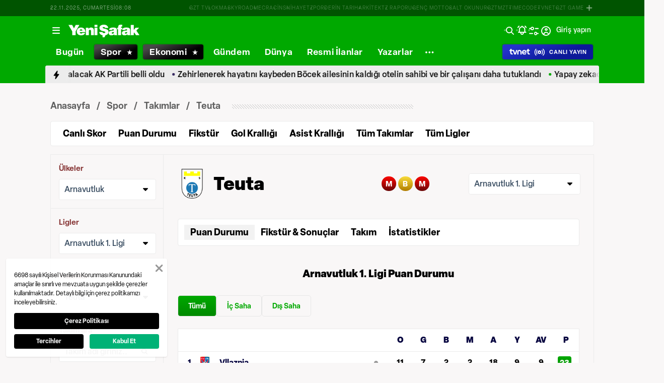

--- FILE ---
content_type: text/html; charset=utf-8
request_url: https://www.yenisafak.com/spor/futbol/takim/teuta
body_size: 116309
content:
<!doctype html>
<html data-n-head-ssr lang="tr" dir="ltr" data-n-head="%7B%22lang%22:%7B%22ssr%22:%22tr%22%7D,%22dir%22:%7B%22ssr%22:%22ltr%22%7D%7D">
  <head >
    <meta data-n-head="ssr" charset="utf-8"><meta data-n-head="ssr" name="viewport" content="width=device-width, initial-scale=1, maximum-scale=1, shrink-to-fit=no, user-scalable=0"><meta data-n-head="ssr" name="Rating" content="General"><meta data-n-head="ssr" name="Distribution" content="Global"><meta data-n-head="ssr" name="Copyright" content="Yeni Şafak"><meta data-n-head="ssr" name="Classification" content="Consumer"><meta data-n-head="ssr" name="apple-mobile-web-app-capable" content="yes"><meta data-n-head="ssr" name="apple-mobile-web-app-status-bar-style" content="black-translucent"><meta data-n-head="ssr" name="author" data-hid="author" content="Net Yayıncılık Sanayi ve Ticaret A.Ş."><meta data-n-head="ssr" itemprop="genre" content="news"><meta data-n-head="ssr" itemprop="copyrightYear" content="2025"><meta data-n-head="ssr" property="og:site_name" data-hid="og:site_name" content="Yeni Şafak"><meta data-n-head="ssr" property="twitter:domain" content="https://www.yenisafak.com"><meta data-n-head="ssr" name="DC.Type" content="Text"><meta data-n-head="ssr" name="DC.Source" content="Yeni Şafak"><meta data-n-head="ssr" name="DC.Creator" content="Yeni Şafak"><meta data-n-head="ssr" name="DC.Name" content="Yeni Şafak"><meta data-n-head="ssr" name="DC.Publisher" content="Yeni Şafak"><meta data-n-head="ssr" name="DC.Contributor" content="Yeni Şafak"><meta data-n-head="ssr" name="twitter:site" content="@yenisafak"><meta data-n-head="ssr" name="twitter:creator" content="@yenisafak"><meta data-n-head="ssr" name="robots" data-hid="robots" content="index,follow,max-image-preview:large,max-video-preview:-1"><meta data-n-head="ssr" name="google-site-verification" content="79AT13i-RP3"><meta data-n-head="ssr" data-hid="charset" charset="utf-8"><meta data-n-head="ssr" data-hid="mobile-web-app-capable" name="mobile-web-app-capable" content="yes"><meta data-n-head="ssr" data-hid="apple-mobile-web-app-title" name="apple-mobile-web-app-title" content="Yeni Şafak"><meta data-n-head="ssr" data-hid="og:type" name="og:type" property="og:type" content="website"><meta data-n-head="ssr" name="title" content="Teuta Haberleri, Puan Durumu, Fikstür ve Gol Krallığı Haberleri"><meta data-n-head="ssr" name="description" data-hid="description" content="Teuta haberleri, transfer haberleri, Teuta takım kadrosu, puan durumu, fikstür, gol krallığı, asist krallığı, kart gören futbolcular ve Teuta son dakika haberleri Yeni Şafak’ta."><meta data-n-head="ssr" name="keywords" content="Teuta, Teuta haberleri, Teuta transfer, Teuta puan durumu, Teuta fikstür, Teuta gol krallığı"><meta data-n-head="ssr" name="image" content="https://assets.yenisafak.com/yenisafak/wwwroot/images/ys-spor-horizontal.avif"><meta data-n-head="ssr" name="DC.Language" content="tr-TR"><meta data-n-head="ssr" name="DC.Title" content="Teuta Haberleri, Puan Durumu, Fikstür ve Gol Krallığı Haberleri"><meta data-n-head="ssr" name="DC.Subject" content="Teuta Haberleri, Puan Durumu, Fikstür ve Gol Krallığı Haberleri"><meta data-n-head="ssr" name="DC.Description" data-hid="DC.description" content="Teuta haberleri, transfer haberleri, Teuta takım kadrosu, puan durumu, fikstür, gol krallığı, asist krallığı, kart gören futbolcular ve Teuta son dakika haberleri Yeni Şafak’ta."><meta data-n-head="ssr" name="maincategory" content="Spor"><meta data-n-head="ssr" name="subcategory" content="Takım"><meta data-n-head="ssr" name="url" content="https://www.yenisafak.com/spor/futbol/takim/teuta"><meta data-n-head="ssr" itemprop="name" content="Teuta Haberleri, Puan Durumu, Fikstür ve Gol Krallığı Haberleri"><meta data-n-head="ssr" itemprop="description" content="Teuta haberleri, transfer haberleri, Teuta takım kadrosu, puan durumu, fikstür, gol krallığı, asist krallığı, kart gören futbolcular ve Teuta son dakika haberleri Yeni Şafak’ta."><meta data-n-head="ssr" itemprop="image" content="https://assets.yenisafak.com/yenisafak/wwwroot/images/ys-spor-horizontal.avif"><meta data-n-head="ssr" itemprop="url" content="https://www.yenisafak.com/spor/futbol/takim/teuta"><meta data-n-head="ssr" itemprop="thumbnailUrl" content="https://www.yenisafak.com/spor/futbol/takim/teuta"><meta data-n-head="ssr" itemprop="articleSection" content="Spor"><meta data-n-head="ssr" itemprop="inLanguage" content="tr-TR"><meta data-n-head="ssr" itemprop="keywords" content="Teuta, Teuta haberleri, Teuta transfer, Teuta puan durumu, Teuta fikstür, Teuta gol krallığı"><meta data-n-head="ssr" itemprop="alternativeHeadline" content="Teuta Haberleri, Puan Durumu, Fikstür ve Gol Krallığı Haberleri"><meta data-n-head="ssr" property="og:image" content="https://assets.yenisafak.com/yenisafak/wwwroot/images/ys-spor-horizontal.avif"><meta data-n-head="ssr" property="og:title" data-hid="og:title" content="Teuta Haberleri, Puan Durumu, Fikstür ve Gol Krallığı Haberleri"><meta data-n-head="ssr" property="og:description" data-hid="og:description" content="Teuta haberleri, transfer haberleri, Teuta takım kadrosu, puan durumu, fikstür, gol krallığı, asist krallığı, kart gören futbolcular ve Teuta son dakika haberleri Yeni Şafak’ta."><meta data-n-head="ssr" property="og:url" content="https://www.yenisafak.com/spor/futbol/takim/teuta"><meta data-n-head="ssr" property="og:locale" content="tr_TR"><meta data-n-head="ssr" name="twitter:card" content="summary_large_image"><meta data-n-head="ssr" name="twitter:image" content="https://assets.yenisafak.com/yenisafak/wwwroot/images/ys-spor-horizontal.avif"><meta data-n-head="ssr" name="twitter:url" content="https://www.yenisafak.com/spor/futbol/takim/teuta"><meta data-n-head="ssr" name="twitter:title" content="Teuta Haberleri, Puan Durumu, Fikstür ve Gol Krallığı Haberleri"><meta data-n-head="ssr" name="twitter:description" content="Teuta haberleri, transfer haberleri, Teuta takım kadrosu, puan durumu, fikstür, gol krallığı, asist krallığı, kart gören futbolcular ve Teuta son dakika haberleri Yeni Şafak’ta."><meta data-n-head="ssr" property="fb:app_id" data-hid="fb:app_id" content="1440785506190404"><meta data-n-head="ssr" property="fb:pages" data-hid="fb:pages" content="191453580768"><title>Teuta Haberleri, Puan Durumu, Fikstür ve Gol Krallığı Haberleri</title><link data-n-head="ssr" rel="dns-prefetch" href="//img.piri.net"><link data-n-head="ssr" rel="dns-prefetch" href="//www.google-analytics.com"><link data-n-head="ssr" rel="dns-prefetch" href="//assets.yenisafak.com"><link data-n-head="ssr" rel="dns-prefetch" href="//gdet.hit.gemius.pl"><link data-n-head="ssr" rel="dns-prefetch" href="//trgde.ad ocean.pl"><link data-n-head="ssr" rel="dns-prefetch" href="//api.adsafe.org"><link data-n-head="ssr" rel="dns-prefetch" href="//pagead2.googlesyndication.com"><link data-n-head="ssr" rel="dns-prefetch" href="//securepubads.g.doubleclick.net"><link data-n-head="ssr" data-hid="shortcut-icon" rel="shortcut icon" href="/_nuxt/icons/icon_64x64.643ea4.png"><link data-n-head="ssr" data-hid="apple-touch-icon" rel="apple-touch-icon" href="/_nuxt/icons/icon_512x512.643ea4.png" sizes="512x512"><link data-n-head="ssr" rel="manifest" href="/_nuxt/manifest.f9dd2a6c.json" data-hid="manifest" crossorigin="use-credentials"><link data-n-head="ssr" rel="icon" href="https://assets.yenisafak.com/yenisafak/wwwroot/images/favicon/favicon.png" type="image/png"><link data-n-head="ssr" rel="apple-touch-icon" href="https://assets.yenisafak.com/yenisafak/wwwroot/images/favicon/favicon.png" type="image/png"><link data-n-head="ssr" rel="image_src" href="https://assets.yenisafak.com/yenisafak/wwwroot/images/ys-spor-horizontal.avif"><link data-n-head="ssr" rel="canonical" href="https://www.yenisafak.com/spor/futbol/takim/teuta"><script data-n-head="ssr" type="text/javascript"></script><script data-n-head="ssr" async src="https://pagead2.googlesyndication.com/pagead/js/adsbygoogle.js?client=ca-pub-8794111844124936" crossorigin="anonymous"></script><script data-n-head="ssr" data-hid="gtm-script">if(!window._gtm_init){window._gtm_init=1;(function(w,n,d,m,e,p){w[d]=(w[d]==1||n[d]=='yes'||n[d]==1||n[m]==1||(w[e]&&w[e][p]&&w[e][p]()))?1:0})(window,navigator,'doNotTrack','msDoNotTrack','external','msTrackingProtectionEnabled');(function(w,d,s,l,x,y){w[x]={};w._gtm_inject=function(i){if(w.doNotTrack||w[x][i])return;w[x][i]=1;w[l]=w[l]||[];w[l].push({'gtm.start':new Date().getTime(),event:'gtm.js'});var f=d.getElementsByTagName(s)[0],j=d.createElement(s);j.async=true;j.src='https://www.googletagmanager.com/gtm.js?id='+i;f.parentNode.insertBefore(j,f);};w[y]('GTM-KNN8VHW')})(window,document,'script','dataLayer','_gtm_ids','_gtm_inject')}</script><link rel="preload" href="/_nuxt/b35c5cb.js" as="script"><link rel="preload" href="/_nuxt/838bc62.js" as="script"><link rel="preload" href="/_nuxt/css/ae302b6.css" as="style"><link rel="preload" href="/_nuxt/8d2f665.js" as="script"><link rel="preload" href="/_nuxt/css/d944de6.css" as="style"><link rel="preload" href="/_nuxt/0256bfc.js" as="script"><link rel="preload" href="/_nuxt/fonts/Elza-Bold.61e708a.woff2" as="font" type="font/woff2" crossorigin><link rel="preload" href="/_nuxt/fonts/Elza-Regular.781c5fd.woff2" as="font" type="font/woff2" crossorigin><link rel="preload" href="/_nuxt/fonts/Elza-Medium.487b372.woff2" as="font" type="font/woff2" crossorigin><link rel="preload" href="/_nuxt/fonts/Elza-Semibold.409ee5e.woff2" as="font" type="font/woff2" crossorigin><link rel="preload" href="/_nuxt/fonts/Elza-Black.ef310d1.woff2" as="font" type="font/woff2" crossorigin><link rel="preload" href="/_nuxt/fonts/segoe-ui-regular.270911e.woff2" as="font" type="font/woff2" crossorigin><link rel="preload" href="/_nuxt/fonts/segoe-ui-bold.6a00c78.woff2" as="font" type="font/woff2" crossorigin><link rel="preload" href="/_nuxt/fonts/al-jazeera-arabic-bold.8f365d7.woff2" as="font" type="font/woff2" crossorigin><link rel="preload" href="/_nuxt/fonts/al-jazeera-arabic-light.3048511.woff2" as="font" type="font/woff2" crossorigin><link rel="preload" href="/_nuxt/fonts/segoe-ui-semibold.637752c.woff2" as="font" type="font/woff2" crossorigin><link rel="preload" href="/_nuxt/fonts/merriweather-light.7ab6d0f.woff2" as="font" type="font/woff2" crossorigin><link rel="preload" href="/_nuxt/fonts/al-jazeera-arabic-regular.2f6acb1.woff2" as="font" type="font/woff2" crossorigin><link rel="preload" href="/_nuxt/fonts/merriweather-italic.88027ca.woff2" as="font" type="font/woff2" crossorigin><link rel="preload" href="/_nuxt/fonts/merriweather-regular.fd3fc40.woff2" as="font" type="font/woff2" crossorigin><link rel="preload" href="/_nuxt/fonts/merriweather-bold.0fc27b4.woff2" as="font" type="font/woff2" crossorigin><link rel="preload" href="/_nuxt/fonts/merriweather-black.07d8f43.woff2" as="font" type="font/woff2" crossorigin><link rel="preload" href="/_nuxt/fonts/merriweather-bolditalic.4e6157f.woff2" as="font" type="font/woff2" crossorigin><link rel="preload" href="/_nuxt/fonts/merriweather-lightitalic.4c7fb2a.woff2" as="font" type="font/woff2" crossorigin><link rel="preload" href="/_nuxt/fonts/Nafees.195f6ae.woff" as="font" type="font/woff" crossorigin><link rel="preload" href="/_nuxt/fonts/ys-web.5cf80df.ttf" as="font" type="font/ttf" crossorigin><link rel="preload" href="/_nuxt/fonts/merriweather-blackitalic.e7defa3.woff2" as="font" type="font/woff2" crossorigin><link rel="preload" href="/_nuxt/fonts/ys-web.86bdce5.woff" as="font" type="font/woff" crossorigin><link rel="preload" href="/_nuxt/css/16c1ae5.css" as="style"><link rel="preload" href="/_nuxt/cf1e7aa.js" as="script"><link rel="preload" href="/_nuxt/css/6f7bfe3.css" as="style"><link rel="preload" href="/_nuxt/605b1a5.js" as="script"><link rel="preload" href="/_nuxt/css/5d0493f.css" as="style"><link rel="preload" href="/_nuxt/37a15db.js" as="script"><link rel="preload" href="/_nuxt/css/1ee3bf4.css" as="style"><link rel="preload" href="/_nuxt/666491e.js" as="script"><link rel="preload" href="/_nuxt/css/2e341c7.css" as="style"><link rel="preload" href="/_nuxt/ac191a7.js" as="script"><link rel="preload" href="/_nuxt/css/732b04e.css" as="style"><link rel="preload" href="/_nuxt/be481f8.js" as="script"><link rel="stylesheet" href="/_nuxt/css/ae302b6.css"><link rel="stylesheet" href="/_nuxt/css/d944de6.css"><link rel="stylesheet" href="/_nuxt/css/16c1ae5.css"><link rel="stylesheet" href="/_nuxt/css/6f7bfe3.css"><link rel="stylesheet" href="/_nuxt/css/5d0493f.css"><link rel="stylesheet" href="/_nuxt/css/1ee3bf4.css"><link rel="stylesheet" href="/_nuxt/css/2e341c7.css"><link rel="stylesheet" href="/_nuxt/css/732b04e.css">
  </head>
  <body >
    <div id="portal-body-prepend"></div>
    <script data-n-head="ssr" data-hid="nuxt-color-mode-script" data-pbody="true">!function(){"use strict";var e=window,s=document,o=s.documentElement,a=["dark","light"],t=window.localStorage.getItem("nuxt-color-mode")||"system",c="system"===t?l():t,i=s.body.getAttribute("data-color-mode-forced");function r(e){var s=""+e+"";o.classList?o.classList.add(s):o.className+=" "+s}function n(s){return e.matchMedia("(prefers-color-scheme"+s+")")}function l(){if(e.matchMedia&&"not all"!==n("").media)for(var s of a)if(n(":"+s).matches)return s;return"light"}i&&(c=i),r(c),e["__NUXT_COLOR_MODE__"]={preference:t,value:c,getColorScheme:l,addClass:r,removeClass:function(e){var s=""+e+"";o.classList?o.classList.remove(s):o.className=o.className.replace(new RegExp(s,"g"),"")}}}();
</script><noscript data-n-head="ssr" data-hid="gtm-noscript" data-pbody="true"><iframe src="https://www.googletagmanager.com/ns.html?id=GTM-KNN8VHW&" height="0" width="0" style="display:none;visibility:hidden" title="gtm"></iframe></noscript><div data-server-rendered="true" id="__nuxt"><!----><div id="__layout"><div data-fetch-key="0" class="ys-layout" style="--ys-category-color:#00A900;"><div class="ys-header"><div><div class="ys-header-brands-bg"></div><div class="ys-header-brands ys-row collapsed"><ul class="ys-header-brands-date ys-separated"><li>22.11.2025, Cumartesi</li><li>11:07</li></ul><div class="grow"></div><ul class="ys-header-brands-list ys-separated"><li><div class="ys-link"><a href="https://gzttv.tr/" target="_blank" title="GZT TV">GZT TV</a></div></li><li><div class="ys-link"><a href="https://www.gzt.com/lokma" target="_blank" title="LOKMA">LOKMA</a></div></li><li><div class="ys-link"><a href="https://www.gzt.com/skyroad" target="_blank" title="SKYROAD">SKYROAD</a></div></li><li><div class="ys-link"><a href="https://www.gzt.com/mecra" target="_blank" title="MECRA">MECRA</a></div></li><li><div class="ys-link"><a href="https://www.gzt.com/cins" target="_blank" title="CİNS">CİNS</a></div></li><li><div class="ys-link"><a href="https://www.gzt.com/nihayet" target="_blank" title="NİHAYET">NİHAYET</a></div></li><li><div class="ys-link"><a href="https://www.gzt.com/zpor" target="_blank" title="ZPOR">ZPOR</a></div></li><li><div class="ys-link"><a href="https://www.gzt.com/derin-tarih" target="_blank" title="DERİN TARIH ">DERİN TARIH </a></div></li><li><div class="ys-link"><a href="https://www.gzt.com/arkitekt" target="_blank" title="ARKİTEKT">ARKİTEKT</a></div></li><li><div class="ys-link"><a href="https://www.gzt.com/z-raporu" target="_blank" title="Z RAPORU">Z RAPORU</a></div></li><li><div class="ys-link"><a href="https://www.gzt.com/genc-motto" target="_blank" title="GENÇ MOTTO">GENÇ MOTTO</a></div></li><li><div class="ys-link"><a href="https://www.gzt.com/salt-okunur" target="_blank" title="SALT OKUNUR">SALT OKUNUR</a></div></li><li><div class="ys-link"><a href="https://www.gzt.com/gztmzt" target="_blank" title="GZTMZT">GZTMZT</a></div></li><li><div class="ys-link"><a href="https://www.gzt.com/timecode" target="_blank" title="TIMECODE">TIMECODE</a></div></li><li><div class="ys-link"><a href="https://www.gzt.com/tvnet" target="_blank" title="TVNET">TVNET</a></div></li><li><div class="ys-link"><a href="https://www.gzt.com/gzt-game" target="_blank" title="GZT GAME">GZT GAME</a></div></li><li><div class="ys-link"><a href="https://www.gzt.com/islam-sanatlari" target="_blank" title="İSLAM SANATLARI">İSLAM SANATLARI</a></div></li><li><div class="ys-link"><a href="https://www.gzt.com/ketebe" target="_blank" title="KETEBE">KETEBE</a></div></li><li><div class="ys-link"><a href="https://www.gzt.com/gercek-hayat" target="_blank" title="GERÇEK HAYAT">GERÇEK HAYAT</a></div></li><li><div class="ys-link"><a href="https://www.gzt.com/post-oyku" target="_blank" title="POST ÖYKÜ">POST ÖYKÜ</a></div></li></ul><button type="button"><i class="icon-close"></i></button></div></div><div class="ys-header-sticky !sticky"><div class="ys-header-main ys-row"><div class="ys-header-main-content"><div class="ys-dialog ys-dialog-modal ys-popover hamburger-menu-dropdown"><div class="ys-dialog__trigger"><div class="ys-button-wrapper hamburger-menu-dropdown__triggerButton"><button type="button" class="ys-button ys-icon-left only-icon"><div class="icon cap-of-icon ys-button__icon"><i class="icon-menu" style="background-color:transparent;font-size:1.8rem;"></i><!----><!----></div><!----><!----></button></div></div><div class="_overlay"><div class="_scroller"><div class="_viewer"><div class="ys-dialog-content"><div class="ys-dialog-body"><div color="#ffff" class="ys-button-wrapper hamburger-menu-dropdown__closeButton"><button type="button" color="#ffff" class="ys-button ys-icon-left only-icon"><div class="icon cap-of-icon ys-button__icon"><i class="icon-close" style="background-color:transparent;font-size:2rem;"></i><!----><!----></div><!----><!----></button></div><div class="ys-hamburger-menu z-50"><div class="menu"><div class="nav-sections"><div class="nav-section"><ul class="menu-item"><li data-index="0" class="item"><div class="ys-link"><a href="/" title="Bugün" class="router-link-active">Bugün</a></div><div class="icon cap-of-icon icon-button--desktop"><i class="icon-chevron-right" style="background-color:transparent;font-size:1.4rem;"></i><!----><!----></div><!----></li><!----><li data-index="1" class="item"><div class="ys-link"><a href="/gundem" title="Gündem">Gündem</a></div><div class="icon cap-of-icon icon-button--desktop"><i class="icon-chevron-right" style="background-color:transparent;font-size:1.4rem;"></i><!----><!----></div><div class="ys-button-wrapper icon-button--mobile"><button type="button" class="ys-button ys-icon-left only-icon"><div class="icon cap-of-icon ys-button__icon"><i class="icon-chevron-left" style="background-color:transparent;font-size:1.4rem;"></i><!----><!----></div><!----><!----></button></div></li><!----><li data-index="2" class="item"><div class="ys-link"><a href="/dunya" title="Dünya">Dünya</a></div><div class="icon cap-of-icon icon-button--desktop"><i class="icon-chevron-right" style="background-color:transparent;font-size:1.4rem;"></i><!----><!----></div><div class="ys-button-wrapper icon-button--mobile"><button type="button" class="ys-button ys-icon-left only-icon"><div class="icon cap-of-icon ys-button__icon"><i class="icon-chevron-left" style="background-color:transparent;font-size:1.4rem;"></i><!----><!----></div><!----><!----></button></div></li><!----><li data-index="3" class="item"><div class="ys-link"><a href="/yazarlar" title="Yazarlar">Yazarlar</a></div><div class="icon cap-of-icon icon-button--desktop"><i class="icon-chevron-right" style="background-color:transparent;font-size:1.4rem;"></i><!----><!----></div><div class="ys-button-wrapper icon-button--mobile"><button type="button" class="ys-button ys-icon-left only-icon"><div class="icon cap-of-icon ys-button__icon"><i class="icon-chevron-left" style="background-color:transparent;font-size:1.4rem;"></i><!----><!----></div><!----><!----></button></div></li><!----><li data-index="4" class="item"><div class="ys-link"><a href="/spor" title="Spor" class="router-link-active">Spor</a></div><div class="icon cap-of-icon icon-button--desktop"><i class="icon-chevron-right" style="background-color:transparent;font-size:1.4rem;"></i><!----><!----></div><div class="ys-button-wrapper icon-button--mobile"><button type="button" class="ys-button ys-icon-left only-icon"><div class="icon cap-of-icon ys-button__icon"><i class="icon-chevron-left" style="background-color:transparent;font-size:1.4rem;"></i><!----><!----></div><!----><!----></button></div></li><!----><li data-index="5" class="item"><div class="ys-link"><a href="/ekonomi" title="Ekonomi">Ekonomi</a></div><div class="icon cap-of-icon icon-button--desktop"><i class="icon-chevron-right" style="background-color:transparent;font-size:1.4rem;"></i><!----><!----></div><div class="ys-button-wrapper icon-button--mobile"><button type="button" class="ys-button ys-icon-left only-icon"><div class="icon cap-of-icon ys-button__icon"><i class="icon-chevron-left" style="background-color:transparent;font-size:1.4rem;"></i><!----><!----></div><!----><!----></button></div></li><!----><li data-index="6" class="item"><div class="ys-link"><a href="/resmi-ilanlar" title="Resmi İlanlar">Resmi İlanlar</a></div><!----><!----></li><!----><li data-index="7" class="item"><div class="ys-link"><a href="/teknoloji" title="Teknoloji">Teknoloji</a></div><div class="icon cap-of-icon icon-button--desktop"><i class="icon-chevron-right" style="background-color:transparent;font-size:1.4rem;"></i><!----><!----></div><div class="ys-button-wrapper icon-button--mobile"><button type="button" class="ys-button ys-icon-left only-icon"><div class="icon cap-of-icon ys-button__icon"><i class="icon-chevron-left" style="background-color:transparent;font-size:1.4rem;"></i><!----><!----></div><!----><!----></button></div></li><!----><li data-index="8" class="item"><div class="ys-link"><a href="/hayat" title="Hayat">Hayat</a></div><div class="icon cap-of-icon icon-button--desktop"><i class="icon-chevron-right" style="background-color:transparent;font-size:1.4rem;"></i><!----><!----></div><div class="ys-button-wrapper icon-button--mobile"><button type="button" class="ys-button ys-icon-left only-icon"><div class="icon cap-of-icon ys-button__icon"><i class="icon-chevron-left" style="background-color:transparent;font-size:1.4rem;"></i><!----><!----></div><!----><!----></button></div></li><!----><li data-index="9" class="item"><div class="ys-link"><a href="/video" title="Video">Video</a></div><div class="icon cap-of-icon icon-button--desktop"><i class="icon-chevron-right" style="background-color:transparent;font-size:1.4rem;"></i><!----><!----></div><div class="ys-button-wrapper icon-button--mobile"><button type="button" class="ys-button ys-icon-left only-icon"><div class="icon cap-of-icon ys-button__icon"><i class="icon-chevron-left" style="background-color:transparent;font-size:1.4rem;"></i><!----><!----></div><!----><!----></button></div></li><!----><li data-index="10" class="item"><div class="ys-link"><a href="/infografik" title="İnfografik">İnfografik</a></div><div class="icon cap-of-icon icon-button--desktop"><i class="icon-chevron-right" style="background-color:transparent;font-size:1.4rem;"></i><!----><!----></div><div class="ys-button-wrapper icon-button--mobile"><button type="button" class="ys-button ys-icon-left only-icon"><div class="icon cap-of-icon ys-button__icon"><i class="icon-chevron-left" style="background-color:transparent;font-size:1.4rem;"></i><!----><!----></div><!----><!----></button></div></li><!----><li data-index="11" class="item"><div class="ys-link"><a href="/galeri" title="Galeri">Galeri</a></div><div class="icon cap-of-icon icon-button--desktop"><i class="icon-chevron-right" style="background-color:transparent;font-size:1.4rem;"></i><!----><!----></div><div class="ys-button-wrapper icon-button--mobile"><button type="button" class="ys-button ys-icon-left only-icon"><div class="icon cap-of-icon ys-button__icon"><i class="icon-chevron-left" style="background-color:transparent;font-size:1.4rem;"></i><!----><!----></div><!----><!----></button></div></li><!----><div data-index="12" class="line"></div><!----><li data-index="13" class="item"><div class="ys-link"><a href="/hava-durumu" title="Hava Durumu">Hava Durumu</a></div><!----><!----></li><!----><li data-index="14" class="item"><div class="ys-link"><a href="/namaz-vakitleri" title="Namaz Vakitleri">Namaz Vakitleri</a></div><!----><!----></li><!----><div data-index="15" class="line"></div><!----><li data-index="16" class="item"><div class="ys-link"><a href="/kurumsal/iletisim" title="İletişim">İletişim</a></div><div class="icon cap-of-icon icon-button--desktop"><i class="icon-chevron-right" style="background-color:transparent;font-size:1.4rem;"></i><!----><!----></div><div class="ys-button-wrapper icon-button--mobile"><button type="button" class="ys-button ys-icon-left only-icon"><div class="icon cap-of-icon ys-button__icon"><i class="icon-chevron-left" style="background-color:transparent;font-size:1.4rem;"></i><!----><!----></div><!----><!----></button></div></li><!----></ul></div><!----></div></div><!----></div></div></div></div><div class="_spacer"></div></div></div></div><a href="/" title="Yeni Şafak"><div><img src="https://assets.yenisafak.com/yenisafak/wwwroot/images/logo/yenisafak_logo.svg" alt="Yeni Şafak" width="141px" height="25px" class="ys-img"></div></a></div><!----><div class="grow"></div><!----></div></div><div><div class="ys-header-categories ys-row mobile-hide tablet-hide"><div class="ys-header-categories__inner"><ul><li class="menu-"><div class="ys-link"><a href="/" title="Haberler" class="router-link-active"><span>Bugün</span></a></div></li><li class="menu-spor"><div class="ys-link"><a href="/spor" title="Spor Haberleri" class="router-link-active"><span>Spor</span></a></div></li><li class="menu-ekonomi"><div class="ys-link"><a href="/ekonomi" title="Ekonomi Haberleri"><span>Ekonomi</span></a></div></li><li class="menu-gundem"><div class="ys-link"><a href="/gundem" title="Gündem Haberleri"><span>Gündem</span></a></div></li><li class="menu-dunya"><div class="ys-link"><a href="/dunya" title="Dünya Haberleri"><span>Dünya</span></a></div></li><li class="menu-resmi-ilanlar"><div class="ys-link"><a href="/resmi-ilanlar" title="Resmi İlanlar Haberleri"><span>Resmi İlanlar</span></a></div></li><li class="menu-yazarlar"><div class="ys-link"><a href="/yazarlar"><span>Yazarlar</span></a></div></li><div class="ys-dialog ys-dialog-modal ys-popover more-categories-dropdown"><div class="ys-dialog__trigger"><div class="ys-button-wrapper"><button type="button" class="ys-button ys-icon-left ys-rounded only-icon"><div class="icon cap-of-icon ys-button__icon"><i class="icon-dots-horizontal" style="background-color:transparent;font-size:2rem;"></i><!----><!----></div><!----><!----></button></div></div><div class="_overlay"><div class="_scroller"><div class="_viewer"><div class="ys-dialog-content"><div class="ys-dialog-body"><div class="ys-popover-list"><div class="ys-link"><a href="/teknoloji" title="Teknoloji Haberleri">Teknoloji</a></div></div><div class="ys-popover-list"><div class="ys-link"><a href="/hayat" title="Hayat Haberleri">Hayat</a></div></div><div class="ys-popover-list"><div class="ys-link"><a href="/dusunce-gunlugu" title="Düşünce Günlüğü Haberleri">Düşünce Günlüğü</a></div></div><div class="ys-popover-list"><div class="ys-link"><a href="/check-z" title="Check Z Haberleri">Check Z</a></div></div><div class="ys-popover-list"><div class="ys-link"><a href="/video/arka-plan" title="Arka Plan Haberleri">Arka Plan</a></div></div><div class="ys-popover-list"><div class="ys-link"><a href="/benim-hikayem" title="Benim Hikayem Haberleri">Benim Hikayem</a></div></div><div class="ys-popover-list"><div class="ys-link"><a href="/savunmadaki-turkler" title="Savunmadaki Türkler Haberleri">Savunmadaki Türkler</a></div></div><div class="ys-popover-list"><div class="ys-link"><a href="/tabuta-sigmayanlar" title="Tabuta Sığmayanlar Haberleri">Tabuta Sığmayanlar</a></div></div><div class="ys-popover-list"><div class="ys-link"><a href="/video" title="Video Haberleri">Video</a></div></div><div class="ys-popover-list"><div class="ys-link"><a href="/galeri" title="Galeri Haberleri">Galeri</a></div></div><div class="ys-popover-list"><div class="ys-link"><a href="/infografik" title="İnfografik Haberleri">İnfografik</a></div></div><div class="ys-popover-list"><div class="ys-link"><a href="/karikatur" title="Çizerler Haberleri">Çizerler</a></div></div><div class="ys-popover-list"><div class="ys-link"><a href="/son-dakika" title="Son Dakika Haberleri">Son Dakika</a></div></div></div></div></div><div class="_spacer"></div></div></div></div></ul><div class="ys-link ys-header-categories__liveButton"><a href="/tvnet-canli-yayin" title="CANLI YAYIN"><div><img src="/tvnet-logo.svg" alt="tvnet" class="ys-img"></div><div class="icon cap-of-icon"><i class="icon-live-v2" style="color:#fff;background-color:transparent;font-size:2rem;"></i><!----><!----></div><span class="ys-header-categories__mobileText">C</span><span class="mobile-hide tablet-hide">CANLI YAYIN</span></a></div></div></div></div><div><div class="ys-row client-only-placeholder"><div class="ys-breaking-news-widget-skeleton mobile-hide tablet-hide"><div class="ys-breaking-news-widget-skeleton__inner"><svg viewBox="0 0 1100 43" version="1.1" preserveAspectRatio="xMidYMid meet" class="skeleton"><rect clip-path="url(#sdhuak4khqq)" x="0" y="0" width="1100" height="43" style="fill:url(#zj7dtp0s4h);"></rect><defs><clipPath id="sdhuak4khqq"><rect x="0" y="0" rx="0" ry="0" width="100%" height="43"></rect></clipPath><linearGradient id="zj7dtp0s4h"><stop offset="0%" stop-color="#555" stop-opacity="1"><animate attributeName="offset" values="-2; 1" dur="2s" repeatCount="indefinite"></animate></stop><stop offset="50%" stop-color="#444" stop-opacity="1"><animate attributeName="offset" values="-1.5; 1.5" dur="2s" repeatCount="indefinite"></animate></stop><stop offset="100%" stop-color="#555" stop-opacity="1"><animate attributeName="offset" values="-1; 2" dur="2s" repeatCount="indefinite"></animate></stop></linearGradient></defs></svg><div class="ys-link hidden"><a href="/foto-galeri/spor/yapay-zekadan-milli-takim-icin-surpriz-tahmin-kura-cekilir-cekilmez-duyurdu-4771098" title="Yapay zekadan Milli Takım için sürpriz tahmin"><span>Yapay zekadan Milli Takım için sürpriz tahmin</span></a></div><div class="ys-link hidden"><a href="/gundem/kayit-disi-parayla-35-milyon-avroluk-konut-projesi-4771087" title="MASAK, İmamoğlu’nun oğlunun Hırvatistan’da kurduğu şirketi mercek altına aldı"><span>MASAK, İmamoğlu’nun oğlunun Hırvatistan’da kurduğu şirketi mercek altına aldı</span></a></div><div class="ys-link hidden"><a href="/gundem/kara-para-aklama-ve-yasadisi-bahis-operasyonu-dordu-hakem-32-supheli-tutuklandi-4771026" title="Kara para aklama ve yasadışı bahis operasyonu: Dördü hakem 32 şüpheli tutuklandı"><span>Kara para aklama ve yasadışı bahis operasyonu: Dördü hakem 32 şüpheli tutuklandı</span></a></div><div class="ys-link hidden"><a href="/gundem/imraliya-gidecek-ak-partili-belli-oldu-4771021" title="İmralı'ya gidecek heyette yer alacak AK Partili belli oldu"><span>İmralı'ya gidecek heyette yer alacak AK Partili belli oldu</span></a></div><div class="ys-link hidden"><a href="/gundem/bocek-ailesinin-kaldigi-otelin-sahibi-ve-bir-calisani-tutuklandi-4771020" title="Zehirlenerek hayatını kaybeden Böcek ailesinin kaldığı otelin sahibi ve bir çalışanı daha tutuklandı"><span>Zehirlenerek hayatını kaybeden Böcek ailesinin kaldığı otelin sahibi ve bir çalışanı daha tutuklandı</span></a></div></div></div></div></div></div><!----><!----><div class="layout-top-banner"><section class="layout-inner__section"><!----></section></div><div class="layout-inner"><div data-fetch-key="1" class="sport-sub-layout"><section class="sport-layout-submenu-breadcrumb"><div class="items"><div class="ys-breadcrumb"><div class="ys-breadcrumb-content"><div class="ys-breadcrumb-content__category"><a href="/" title="Anasayfa" class="nuxt-link-active">Anasayfa</a></div><div class="ys-breadcrumb-content__category"><a href="/spor" title="Spor" class="nuxt-link-active">Spor</a></div><div class="ys-breadcrumb-content__category"><a href="/spor/futbol/tum-takimlar" title="Takımlar">Takımlar</a></div><div class="ys-breadcrumb-content__category ys-breadcrumb-content__subcategory "><a href="/spor/futbol/takim/teuta" aria-current="page" class="nuxt-link-exact-active nuxt-link-active"></a></div></div><div class="ys-breadcrumb-content-line"></div></div><!----><!----></div></section><div class="sport-layout-submenu-section"><div><div class="ys-app-sub-menu"><ul><li><div class="ys-link"><a href="/spor/futbol/canli-skor" title="Canlı Skor"><span>Canlı Skor</span></a></div></li><li><div class="ys-link"><a href="/spor/futbol/trendyol-super-lig/puan-durumu" title="Puan Durumu"><span>Puan Durumu</span></a></div></li><li><div class="ys-link"><a href="/spor/futbol/trendyol-super-lig/fikstur-ve-skorlar" title="Fikstür"><span>Fikstür</span></a></div></li><li><div class="ys-link"><a href="/spor/futbol/trendyol-super-lig/gol-kralligi" title="Gol Krallığı"><span>Gol Krallığı</span></a></div></li><li><div class="ys-link"><a href="/spor/futbol/trendyol-super-lig/asist-kralligi" title="Asist Krallığı"><span>Asist Krallığı</span></a></div></li><li><div class="ys-link"><a href="/spor/futbol/tum-takimlar" title="Tüm Takımlar"><span>Tüm Takımlar</span></a></div></li><li><div class="ys-link"><a href="/spor/futbol/tum-ligler" title="Tüm Ligler"><span>Tüm Ligler</span></a></div></li></ul><div class="sub-menu-actions"><!----><div class="rss-actions"><!----></div></div></div><svg viewBox="0 0 430 55" version="1.1" preserveAspectRatio="xMidYMid meet" class="skeleton ys-app-sub-menu-skeleton"><rect clip-path="url(#8x3a5m1zkzl)" x="0" y="0" width="430" height="55" style="fill:url(#hxig3zr403h);"></rect><defs><clipPath id="8x3a5m1zkzl"><rect x="0" y="17" rx="5" ry="5" width="100" height="20"></rect><rect x="110" y="17" rx="5" ry="5" width="100" height="20"></rect><rect x="220" y="17" rx="5" ry="5" width="100" height="20"></rect><rect x="330" y="17" rx="5" ry="5" width="100" height="20"></rect></clipPath><linearGradient id="hxig3zr403h"><stop offset="0%" stop-color="#e3e2e2" stop-opacity="1"><animate attributeName="offset" values="-2; 1" dur="2s" repeatCount="indefinite"></animate></stop><stop offset="50%" stop-color="#fff8f8" stop-opacity="1"><animate attributeName="offset" values="-1.5; 1.5" dur="2s" repeatCount="indefinite"></animate></stop><stop offset="100%" stop-color="#e3e2e2" stop-opacity="1"><animate attributeName="offset" values="-1; 2" dur="2s" repeatCount="indefinite"></animate></stop></linearGradient></defs></svg></div></div><section class="sport-layout-contents"><div class="sport-content-wrapper"><!----><div class="sport-sub-layout-main mb-16"><div class="sport-sub-layout-sideFilter"><div data-fetch-key="YsSportDetailFilterForm:0" class="ys-sport-main-filter-form ys-sport-detail-filter-form"><!----><!----><!----><!----><!----><!----></div></div><div class="sport-sub-layout-article"><div data-fetch-key="SportTeamDetailV2:0" class="page sport-page team-page"><div class="team-page-header"><div class="ys-team-performance-widget-v2"><div class="team-page-header-content"><div class="team-page-header__team"><div><img src="https://img.piri.net/resim/Spor/BroadageTeamLogos/10644.png" width="59" class="ys-img"></div><h1 class="team-page-header__team team-page-header__team--name">Teuta</h1></div><div class="ys-team-performance-widget-v2-last-matches"><div class="ys-team-performance-widget-v2-last-matches-area"><div class="ys-team-performance-widget-v2-last-matches-content"><div class="ys-team-performance-widget-v2-last-matches__status ys-team-performance-widget-v2-last-matches__status--defeat">M</div><div class="ys-team-performance-widget-v2-last-matches__status ys-team-performance-widget-v2-last-matches__status--tie">B</div><div class="ys-team-performance-widget-v2-last-matches__status ys-team-performance-widget-v2-last-matches__status--defeat">M</div></div></div><!----><!----></div></div><div class="team-page-header__leagues"><div class="ys-app-multi-select"><div tabindex="-1" role="combobox" aria-owns="listbox-null" filter="(option, label, search) =&gt; {
      if (search.length === 0) {
        return true;
      }
      const searchTerms = search.toLowerCase().split(' ');
      return searchTerms.every(term =&gt; props.filterFields.some(field =&gt; option[field] &amp;&amp; option[field].toLowerCase().includes(term)));
    }" class="multiselect"><div class="multiselect__select"></div>  <div class="multiselect__tags"><div class="multiselect__tags-wrap" style="display:none;"></div> <!----> <div class="multiselect__spinner" style="display:none;"></div> <input name="" type="text" autocomplete="off" spellcheck="false" placeholder="Arnavutluk 1. Ligi" tabindex="0" aria-controls="listbox-null" value="" class="multiselect__input" style="width:0;position:absolute;padding:0;"> <span class="multiselect__single">Arnavutluk 1. Ligi </span> <!----></div> <div tabindex="-1" class="multiselect__content-wrapper" style="max-height:150px;display:none;"><ul role="listbox" id="listbox-null" class="multiselect__content" style="display:inline-block;"> <!----> <li id="null-0" role="option" class="multiselect__element"><span data-select="" data-selected="" data-deselect="" class="multiselect__option multiselect__option--highlight multiselect__option--selected"><div class="option__desc"><div class="option__title flex justify-between pr-4 pl-0">Arnavutluk 1. Ligi<!----></div></div></span> <!----></li><li id="null-1" role="option" class="multiselect__element"><span data-select="" data-selected="" data-deselect="" class="multiselect__option multiselect__option--selected"><div class="option__desc"><div class="option__title flex justify-between pr-4 pl-0">Arnavutluk 1. Ligi<!----></div></div></span> <!----></li><li id="null-2" role="option" class="multiselect__element"><span data-select="" data-selected="" data-deselect="" class="multiselect__option multiselect__option--selected"><div class="option__desc"><div class="option__title flex justify-between pr-4 pl-0">Arnavutluk 1. Ligi<!----></div></div></span> <!----></li><li id="null-3" role="option" class="multiselect__element"><span data-select="" data-selected="" data-deselect="" class="multiselect__option multiselect__option--selected"><div class="option__desc"><div class="option__title flex justify-between pr-4 pl-0">Arnavutluk 1. Ligi<!----></div></div></span> <!----></li><li id="null-4" role="option" class="multiselect__element"><span data-select="" data-selected="" data-deselect="" class="multiselect__option multiselect__option--selected"><div class="option__desc"><div class="option__title flex justify-between pr-4 pl-0">Arnavutluk 1. Ligi<!----></div></div></span> <!----></li><li id="null-5" role="option" class="multiselect__element"><span data-select="" data-selected="" data-deselect="" class="multiselect__option"><div class="option__desc"><div class="option__title flex justify-between pr-4 pl-0">Kulüpler Arası Hazırlık Maçları<!----></div></div></span> <!----></li> <li style="display:none;"><span class="multiselect__option"><span>Sonuç bulunamadı</span></span></li> <li style="display:none;"><span class="multiselect__option"><span>Seçenek bulunamadı</span></span></li> </ul></div></div></div></div></div></div><div class="team-page-item team-page-header-menu"><div class="ys-app-sport-sub-menu opacity-0"><ul><li class="active-tab"><div class="ys-title cursor-pointer"><span>Puan Durumu</span></div></li><li><div class="ys-title cursor-pointer"><span>Fikstür &amp; Sonuçlar</span></div></li><li><div class="ys-title cursor-pointer"><span>Takım</span></div></li><li><div class="ys-title cursor-pointer"><span>İstatistikler</span></div></li></ul><!----></div><svg viewBox="0 0 430 55" version="1.1" preserveAspectRatio="xMidYMid meet" class="skeleton ys-app-sub-menu-skeleton"><rect clip-path="url(#mqgxyh9obgf)" x="0" y="0" width="430" height="55" style="fill:url(#6tr5m1tz7kj);"></rect><defs><clipPath id="mqgxyh9obgf"><rect x="0" y="17" rx="5" ry="5" width="100" height="20"></rect><rect x="110" y="17" rx="5" ry="5" width="100" height="20"></rect><rect x="220" y="17" rx="5" ry="5" width="100" height="20"></rect><rect x="330" y="17" rx="5" ry="5" width="100" height="20"></rect></clipPath><linearGradient id="6tr5m1tz7kj"><stop offset="0%" stop-color="#e3e2e2" stop-opacity="1"><animate attributeName="offset" values="-2; 1" dur="2s" repeatCount="indefinite"></animate></stop><stop offset="50%" stop-color="#fff8f8" stop-opacity="1"><animate attributeName="offset" values="-1.5; 1.5" dur="2s" repeatCount="indefinite"></animate></stop><stop offset="100%" stop-color="#e3e2e2" stop-opacity="1"><animate attributeName="offset" values="-1; 2" dur="2s" repeatCount="indefinite"></animate></stop></linearGradient></defs></svg></div><div class="team-page-items"><div class="team-page-item" style="order:0;"><h2 class="sport-page__title"> Puan Durumu</h2><div title="Puan Durumu" class="ys-standings-widget"><svg viewBox="0 0 430 700" version="1.1" preserveAspectRatio="xMidYMid meet" class="ys-standings-widget-skeleton px-12"><rect clip-path="url(#x4vok8uj1j)" x="0" y="0" width="430" height="700" style="fill:url(#fyfh6yyn3j);"></rect><defs><clipPath id="x4vok8uj1j"><rect x="0" y="0" rx="4" ry="4" width="220" height="41"></rect><rect x="0" y="53" rx="4" ry="4" width="124" height="41"></rect><rect x="40" y="135" rx="4" ry="4" width="210" height="22"></rect><circle cx="14" cy="146" r="14"></circle><rect x="266" y="135" rx="4" ry="4" width="30" height="22"></rect><rect x="308" y="135" rx="4" ry="4" width="30" height="22"></rect><rect x="350" y="135" rx="4" ry="4" width="30" height="22"></rect><rect x="393" y="135" rx="4" ry="4" width="30" height="22"></rect><rect x="40" y="169" rx="4" ry="4" width="210" height="22"></rect><circle cx="14" cy="180" r="14"></circle><rect x="266" y="169" rx="4" ry="4" width="30" height="22"></rect><rect x="308" y="169" rx="4" ry="4" width="30" height="22"></rect><rect x="350" y="169" rx="4" ry="4" width="30" height="22"></rect><rect x="393" y="169" rx="4" ry="4" width="30" height="22"></rect><rect x="40" y="204" rx="4" ry="4" width="210" height="22"></rect><circle cx="14" cy="215" r="14"></circle><rect x="266" y="204" rx="4" ry="4" width="30" height="22"></rect><rect x="308" y="204" rx="4" ry="4" width="30" height="22"></rect><rect x="350" y="204" rx="4" ry="4" width="30" height="22"></rect><rect x="393" y="204" rx="4" ry="4" width="30" height="22"></rect><rect x="40" y="238" rx="4" ry="4" width="210" height="22"></rect><circle cx="14" cy="249" r="14"></circle><rect x="266" y="238" rx="4" ry="4" width="30" height="22"></rect><rect x="308" y="238" rx="4" ry="4" width="30" height="22"></rect><rect x="350" y="238" rx="4" ry="4" width="30" height="22"></rect><rect x="393" y="238" rx="4" ry="4" width="30" height="22"></rect><rect x="40" y="274" rx="4" ry="4" width="210" height="22"></rect><circle cx="14" cy="285" r="14"></circle><rect x="266" y="274" rx="4" ry="4" width="30" height="22"></rect><rect x="308" y="274" rx="4" ry="4" width="30" height="22"></rect><rect x="350" y="274" rx="4" ry="4" width="30" height="22"></rect><rect x="393" y="274" rx="4" ry="4" width="30" height="22"></rect><rect x="40" y="308" rx="4" ry="4" width="210" height="22"></rect><circle cx="14" cy="319" r="14"></circle><rect x="266" y="308" rx="4" ry="4" width="30" height="22"></rect><rect x="308" y="308" rx="4" ry="4" width="30" height="22"></rect><rect x="350" y="308" rx="4" ry="4" width="30" height="22"></rect><rect x="393" y="308" rx="4" ry="4" width="30" height="22"></rect><rect x="40" y="343" rx="4" ry="4" width="210" height="22"></rect><circle cx="14" cy="354" r="14"></circle><rect x="266" y="343" rx="4" ry="4" width="30" height="22"></rect><rect x="308" y="343" rx="4" ry="4" width="30" height="22"></rect><rect x="350" y="343" rx="4" ry="4" width="30" height="22"></rect><rect x="393" y="343" rx="4" ry="4" width="30" height="22"></rect><rect x="40" y="377" rx="4" ry="4" width="210" height="22"></rect><circle cx="14" cy="388" r="14"></circle><rect x="266" y="377" rx="4" ry="4" width="30" height="22"></rect><rect x="308" y="377" rx="4" ry="4" width="30" height="22"></rect><rect x="350" y="377" rx="4" ry="4" width="30" height="22"></rect><rect x="393" y="377" rx="4" ry="4" width="30" height="22"></rect><rect x="40" y="413" rx="4" ry="4" width="210" height="22"></rect><circle cx="14" cy="424" r="14"></circle><rect x="266" y="413" rx="4" ry="4" width="30" height="22"></rect><rect x="308" y="413" rx="4" ry="4" width="30" height="22"></rect><rect x="350" y="413" rx="4" ry="4" width="30" height="22"></rect><rect x="393" y="413" rx="4" ry="4" width="30" height="22"></rect><rect x="40" y="447" rx="4" ry="4" width="210" height="22"></rect><circle cx="14" cy="458" r="14"></circle><rect x="266" y="447" rx="4" ry="4" width="30" height="22"></rect><rect x="308" y="447" rx="4" ry="4" width="30" height="22"></rect><rect x="350" y="447" rx="4" ry="4" width="30" height="22"></rect><rect x="393" y="447" rx="4" ry="4" width="30" height="22"></rect><rect x="40" y="482" rx="4" ry="4" width="210" height="22"></rect><circle cx="14" cy="493" r="14"></circle><rect x="266" y="482" rx="4" ry="4" width="30" height="22"></rect><rect x="308" y="482" rx="4" ry="4" width="30" height="22"></rect><rect x="350" y="482" rx="4" ry="4" width="30" height="22"></rect><rect x="393" y="482" rx="4" ry="4" width="30" height="22"></rect><rect x="40" y="516" rx="4" ry="4" width="210" height="22"></rect><circle cx="14" cy="527" r="14"></circle><rect x="266" y="516" rx="4" ry="4" width="30" height="22"></rect><rect x="308" y="516" rx="4" ry="4" width="30" height="22"></rect><rect x="350" y="516" rx="4" ry="4" width="30" height="22"></rect><rect x="393" y="516" rx="4" ry="4" width="30" height="22"></rect><rect x="40" y="552" rx="4" ry="4" width="210" height="22"></rect><circle cx="14" cy="563" r="14"></circle><rect x="266" y="552" rx="4" ry="4" width="30" height="22"></rect><rect x="308" y="552" rx="4" ry="4" width="30" height="22"></rect><rect x="350" y="552" rx="4" ry="4" width="30" height="22"></rect><rect x="393" y="552" rx="4" ry="4" width="30" height="22"></rect><rect x="40" y="586" rx="4" ry="4" width="210" height="22"></rect><circle cx="14" cy="597" r="14"></circle><rect x="266" y="586" rx="4" ry="4" width="30" height="22"></rect><rect x="308" y="586" rx="4" ry="4" width="30" height="22"></rect><rect x="350" y="586" rx="4" ry="4" width="30" height="22"></rect><rect x="393" y="586" rx="4" ry="4" width="30" height="22"></rect><rect x="40" y="621" rx="4" ry="4" width="210" height="22"></rect><circle cx="14" cy="632" r="14"></circle><rect x="266" y="621" rx="4" ry="4" width="30" height="22"></rect><rect x="308" y="621" rx="4" ry="4" width="30" height="22"></rect><rect x="350" y="621" rx="4" ry="4" width="30" height="22"></rect><rect x="393" y="621" rx="4" ry="4" width="30" height="22"></rect><rect x="100" y="667" rx="4" ry="4" width="250" height="18"></rect></clipPath><linearGradient id="fyfh6yyn3j"><stop offset="0%" stop-color="#e3e2e2" stop-opacity="1"><animate attributeName="offset" values="-2; 1" dur="2s" repeatCount="indefinite"></animate></stop><stop offset="50%" stop-color="#fff8f8" stop-opacity="1"><animate attributeName="offset" values="-1.5; 1.5" dur="2s" repeatCount="indefinite"></animate></stop><stop offset="100%" stop-color="#e3e2e2" stop-opacity="1"><animate attributeName="offset" values="-1; 2" dur="2s" repeatCount="indefinite"></animate></stop></linearGradient></defs></svg></div></div><div class="team-page-item" style="order:2;"><h2 class="sport-page__title">Teuta Haberleri</h2><!----></div><div class="team-page-item" style="order:99;"><h2 class="sport-page__title">Fikstür</h2><svg viewBox="0 0 430 700" version="1.1" preserveAspectRatio="xMidYMid meet" class="ys-league-fixture-widget-skeleton"><rect clip-path="url(#iagzq5ny868)" x="0" y="0" width="430" height="700" style="fill:url(#0fw4m94yy9ce);"></rect><defs><clipPath id="iagzq5ny868"><rect x="0" y="0" rx="4" ry="4" width="220" height="41"></rect><rect x="0" y="53" rx="4" ry="4" width="124" height="41"></rect><rect x="150" y="110" rx="4" ry="4" width="130" height="22"></rect><rect x="175" y="149" rx="4" ry="4" width="80" height="30"></rect><rect x="262" y="153" rx="4" ry="4" width="168" height="22"></rect><rect x="0" y="153" rx="4" ry="4" width="168" height="22"></rect><rect x="175" y="188" rx="4" ry="4" width="80" height="30"></rect><rect x="262" y="193" rx="4" ry="4" width="168" height="22"></rect><rect x="0" y="193" rx="4" ry="4" width="168" height="22"></rect><rect x="175" y="227" rx="4" ry="4" width="80" height="30"></rect><rect x="262" y="232" rx="4" ry="4" width="168" height="22"></rect><rect x="0" y="232" rx="4" ry="4" width="168" height="22"></rect><rect x="150" y="296" rx="4" ry="4" width="130" height="22"></rect><rect x="175" y="335" rx="4" ry="4" width="80" height="30"></rect><rect x="262" y="339" rx="4" ry="4" width="168" height="22"></rect><rect x="0" y="339" rx="4" ry="4" width="168" height="22"></rect><rect x="175" y="374" rx="4" ry="4" width="80" height="30"></rect><rect x="262" y="379" rx="4" ry="4" width="168" height="22"></rect><rect x="0" y="379" rx="4" ry="4" width="168" height="22"></rect><rect x="175" y="413" rx="4" ry="4" width="80" height="30"></rect><rect x="262" y="418" rx="4" ry="4" width="168" height="22"></rect><rect x="0" y="418" rx="4" ry="4" width="168" height="22"></rect><rect x="150" y="482" rx="4" ry="4" width="130" height="22"></rect><rect x="175" y="521" rx="4" ry="4" width="80" height="30"></rect><rect x="262" y="525" rx="4" ry="4" width="168" height="22"></rect><rect x="0" y="525" rx="4" ry="4" width="168" height="22"></rect><rect x="175" y="560" rx="4" ry="4" width="80" height="30"></rect><rect x="262" y="565" rx="4" ry="4" width="168" height="22"></rect><rect x="0" y="565" rx="4" ry="4" width="168" height="22"></rect><rect x="175" y="599" rx="4" ry="4" width="80" height="30"></rect><rect x="262" y="604" rx="4" ry="4" width="168" height="22"></rect><rect x="0" y="604" rx="4" ry="4" width="168" height="22"></rect><rect x="104" y="668" rx="4" ry="4" width="240" height="18"></rect></clipPath><linearGradient id="0fw4m94yy9ce"><stop offset="0%" stop-color="#e3e2e2" stop-opacity="1"><animate attributeName="offset" values="-2; 1" dur="2s" repeatCount="indefinite"></animate></stop><stop offset="50%" stop-color="#fff8f8" stop-opacity="1"><animate attributeName="offset" values="-1.5; 1.5" dur="2s" repeatCount="indefinite"></animate></stop><stop offset="100%" stop-color="#e3e2e2" stop-opacity="1"><animate attributeName="offset" values="-1; 2" dur="2s" repeatCount="indefinite"></animate></stop></linearGradient></defs></svg><div class="ys-fixture-detail-widget" style="display:none;"><div class="ys-fixture-detail-widget-item"><div class="ys-fixture-detail-widget__title">2. Hafta, 30 Ağustos Cumartesi</div><div class="ys-match-result-list"><div class="ys-match-result-list-content"><div class="ys-match-result-list-match"><div class="ys-link ys-match-result-list-team"><a href="/spor/futbol/takim/partizani" title="Partizani"><div class="ys-match-result-list-team__name">Partizani</div><div class="ys-match-result-list-team__logo"><div><img src="https://img.piri.net/resim/Spor/BroadageTeamLogos/8553.png" class="ys-img"></div></div></a></div><div class="ys-match-result-list-match__score ys-match-result--match-result"><span>0</span><span>:</span><span>0</span></div><div class="ys-link ys-match-result-list-team"><a href="/spor/futbol/takim/teuta" aria-current="page" title="Teuta" class="nuxt-link-exact-active router-link-active"><div class="ys-match-result-list-team__logo"><div><img src="https://img.piri.net/resim/Spor/BroadageTeamLogos/10644.png" class="ys-img"></div></div><div class="ys-match-result-list-team__name">Teuta</div></a></div></div><div class="ys-match-result-list-info"><!----><!----></div></div><div class="ys-button-wrapper ys-match-result-list__detailButton"><button type="button" class="ys-button ys-icon-left only-icon"><div class="icon cap-of-icon ys-button__icon"><i class="icon-chevron-right" style="background-color:transparent;font-size:1.6rem;"></i><!----><!----></div><!----><!----></button></div></div></div><div class="ys-fixture-detail-widget-item"><div class="ys-fixture-detail-widget__title">3. Hafta, 14 Eylül Pazar</div><div class="ys-match-result-list"><div class="ys-match-result-list-content"><div class="ys-match-result-list-match"><div class="ys-link ys-match-result-list-team"><a href="/spor/futbol/takim/teuta" aria-current="page" title="Teuta" class="nuxt-link-exact-active router-link-active"><div class="ys-match-result-list-team__name">Teuta</div><div class="ys-match-result-list-team__logo"><div><img src="https://img.piri.net/resim/Spor/BroadageTeamLogos/10644.png" class="ys-img"></div></div></a></div><div class="ys-match-result-list-match__score ys-match-result--match-result"><span>1</span><span>:</span><span>1</span></div><div class="ys-link ys-match-result-list-team"><a href="/spor/futbol/takim/fk-vora" title="FK Vora"><div class="ys-match-result-list-team__logo"><div><img src="https://img.piri.net/resim/Spor/BroadageTeamLogos/19064.png" class="ys-img"></div></div><div class="ys-match-result-list-team__name">FK Vora</div></a></div></div><div class="ys-match-result-list-info"><!----><!----></div></div><div class="ys-button-wrapper ys-match-result-list__detailButton"><button type="button" class="ys-button ys-icon-left only-icon"><div class="icon cap-of-icon ys-button__icon"><i class="icon-chevron-right" style="background-color:transparent;font-size:1.6rem;"></i><!----><!----></div><!----><!----></button></div></div></div><div class="ys-fixture-detail-widget-item"><div class="ys-fixture-detail-widget__title">1. Hafta, 17 Eylül Çarşamba</div><div class="ys-match-result-list"><div class="ys-match-result-list-content"><div class="ys-match-result-list-match"><div class="ys-link ys-match-result-list-team"><a href="/spor/futbol/takim/teuta" aria-current="page" title="Teuta" class="nuxt-link-exact-active router-link-active"><div class="ys-match-result-list-team__name">Teuta</div><div class="ys-match-result-list-team__logo"><div><img src="https://img.piri.net/resim/Spor/BroadageTeamLogos/10644.png" class="ys-img"></div></div></a></div><div class="ys-match-result-list-match__score ys-match-result--match-result"><span>1</span><span>:</span><span>0</span></div><div class="ys-link ys-match-result-list-team"><a href="/spor/futbol/takim/dinamo-city" title="Dinamo City"><div class="ys-match-result-list-team__logo"><div><img src="https://img.piri.net/resim/Spor/BroadageTeamLogos/8554.png" class="ys-img"></div></div><div class="ys-match-result-list-team__name">Dinamo City</div></a></div></div><div class="ys-match-result-list-info"><!----><!----></div></div><div class="ys-button-wrapper ys-match-result-list__detailButton"><button type="button" class="ys-button ys-icon-left only-icon"><div class="icon cap-of-icon ys-button__icon"><i class="icon-chevron-right" style="background-color:transparent;font-size:1.6rem;"></i><!----><!----></div><!----><!----></button></div></div></div><div class="ys-fixture-detail-widget-item"><div class="ys-fixture-detail-widget__title">4. Hafta, 21 Eylül Pazar</div><div class="ys-match-result-list"><div class="ys-match-result-list-content"><div class="ys-match-result-list-match"><div class="ys-link ys-match-result-list-team"><a href="/spor/futbol/takim/teuta" aria-current="page" title="Teuta" class="nuxt-link-exact-active router-link-active"><div class="ys-match-result-list-team__name">Teuta</div><div class="ys-match-result-list-team__logo"><div><img src="https://img.piri.net/resim/Spor/BroadageTeamLogos/10644.png" class="ys-img"></div></div></a></div><div class="ys-match-result-list-match__score ys-match-result--match-result"><span>1</span><span>:</span><span>1</span></div><div class="ys-link ys-match-result-list-team"><a href="/spor/futbol/takim/vllaznia" title="Vllaznia"><div class="ys-match-result-list-team__logo"><div><img src="https://img.piri.net/resim/Spor/BroadageTeamLogos/9872.png" class="ys-img"></div></div><div class="ys-match-result-list-team__name">Vllaznia</div></a></div></div><div class="ys-match-result-list-info"><!----><!----></div></div><div class="ys-button-wrapper ys-match-result-list__detailButton"><button type="button" class="ys-button ys-icon-left only-icon"><div class="icon cap-of-icon ys-button__icon"><i class="icon-chevron-right" style="background-color:transparent;font-size:1.6rem;"></i><!----><!----></div><!----><!----></button></div></div></div><div class="ys-fixture-detail-widget-item"><div class="ys-fixture-detail-widget__title">5. Hafta, 27 Eylül Cumartesi</div><div class="ys-match-result-list"><div class="ys-match-result-list-content"><div class="ys-match-result-list-match"><div class="ys-link ys-match-result-list-team"><a href="/spor/futbol/takim/af-elbasani" title="AF Elbasani"><div class="ys-match-result-list-team__name">AF Elbasani</div><div class="ys-match-result-list-team__logo"><div><img src="https://img.piri.net/resim/Spor/BroadageTeamLogos/default.png" class="ys-img"></div></div></a></div><div class="ys-match-result-list-match__score ys-match-result--match-result"><span>0</span><span>:</span><span>0</span></div><div class="ys-link ys-match-result-list-team"><a href="/spor/futbol/takim/teuta" aria-current="page" title="Teuta" class="nuxt-link-exact-active router-link-active"><div class="ys-match-result-list-team__logo"><div><img src="https://img.piri.net/resim/Spor/BroadageTeamLogos/10644.png" class="ys-img"></div></div><div class="ys-match-result-list-team__name">Teuta</div></a></div></div><div class="ys-match-result-list-info"><!----><!----></div></div><div class="ys-button-wrapper ys-match-result-list__detailButton"><button type="button" class="ys-button ys-icon-left only-icon"><div class="icon cap-of-icon ys-button__icon"><i class="icon-chevron-right" style="background-color:transparent;font-size:1.6rem;"></i><!----><!----></div><!----><!----></button></div></div></div><div class="ys-fixture-detail-widget-item"><div class="ys-fixture-detail-widget__title">6. Hafta, 5 Ekim Pazar</div><div class="ys-match-result-list"><div class="ys-match-result-list-content"><div class="ys-match-result-list-match"><div class="ys-link ys-match-result-list-team"><a href="/spor/futbol/takim/teuta" aria-current="page" title="Teuta" class="nuxt-link-exact-active router-link-active"><div class="ys-match-result-list-team__name">Teuta</div><div class="ys-match-result-list-team__logo"><div><img src="https://img.piri.net/resim/Spor/BroadageTeamLogos/10644.png" class="ys-img"></div></div></a></div><div class="ys-match-result-list-match__score ys-match-result--match-result"><span>1</span><span>:</span><span>0</span></div><div class="ys-link ys-match-result-list-team"><a href="/spor/futbol/takim/bylis" title="Bylis"><div class="ys-match-result-list-team__logo"><div><img src="https://img.piri.net/resim/Spor/BroadageTeamLogos/10758.png" class="ys-img"></div></div><div class="ys-match-result-list-team__name">Bylis</div></a></div></div><div class="ys-match-result-list-info"><!----><!----></div></div><div class="ys-button-wrapper ys-match-result-list__detailButton"><button type="button" class="ys-button ys-icon-left only-icon"><div class="icon cap-of-icon ys-button__icon"><i class="icon-chevron-right" style="background-color:transparent;font-size:1.6rem;"></i><!----><!----></div><!----><!----></button></div></div></div><div class="ys-fixture-detail-widget-item"><div class="ys-fixture-detail-widget__title">7. Hafta, 18 Ekim Cumartesi</div><div class="ys-match-result-list"><div class="ys-match-result-list-content"><div class="ys-match-result-list-match"><div class="ys-link ys-match-result-list-team"><a href="/spor/futbol/takim/tirana" title="Tirana"><div class="ys-match-result-list-team__name">Tirana</div><div class="ys-match-result-list-team__logo"><div><img src="https://img.piri.net/resim/Spor/BroadageTeamLogos/8774.png" class="ys-img"></div></div></a></div><div class="ys-match-result-list-match__score ys-match-result--match-result"><span>0</span><span>:</span><span>0</span></div><div class="ys-link ys-match-result-list-team"><a href="/spor/futbol/takim/teuta" aria-current="page" title="Teuta" class="nuxt-link-exact-active router-link-active"><div class="ys-match-result-list-team__logo"><div><img src="https://img.piri.net/resim/Spor/BroadageTeamLogos/10644.png" class="ys-img"></div></div><div class="ys-match-result-list-team__name">Teuta</div></a></div></div><div class="ys-match-result-list-info"><!----><!----></div></div><div class="ys-button-wrapper ys-match-result-list__detailButton"><button type="button" class="ys-button ys-icon-left only-icon"><div class="icon cap-of-icon ys-button__icon"><i class="icon-chevron-right" style="background-color:transparent;font-size:1.6rem;"></i><!----><!----></div><!----><!----></button></div></div></div><div class="ys-fixture-detail-widget-item"><div class="ys-fixture-detail-widget__title">8. Hafta, 25 Ekim Cumartesi</div><div class="ys-match-result-list"><div class="ys-match-result-list-content"><div class="ys-match-result-list-match"><div class="ys-link ys-match-result-list-team"><a href="/spor/futbol/takim/teuta" aria-current="page" title="Teuta" class="nuxt-link-exact-active router-link-active"><div class="ys-match-result-list-team__name">Teuta</div><div class="ys-match-result-list-team__logo"><div><img src="https://img.piri.net/resim/Spor/BroadageTeamLogos/10644.png" class="ys-img"></div></div></a></div><div class="ys-match-result-list-match__score ys-match-result--match-result"><span>3</span><span>:</span><span>2</span></div><div class="ys-link ys-match-result-list-team"><a href="/spor/futbol/takim/flamurtari" title="Flamurtari"><div class="ys-match-result-list-team__logo"><div><img src="https://img.piri.net/resim/Spor/BroadageTeamLogos/9899.png" class="ys-img"></div></div><div class="ys-match-result-list-team__name">Flamurtari</div></a></div></div><div class="ys-match-result-list-info"><!----><!----></div></div><div class="ys-button-wrapper ys-match-result-list__detailButton"><button type="button" class="ys-button ys-icon-left only-icon"><div class="icon cap-of-icon ys-button__icon"><i class="icon-chevron-right" style="background-color:transparent;font-size:1.6rem;"></i><!----><!----></div><!----><!----></button></div></div></div><div class="ys-fixture-detail-widget-item"><div class="ys-fixture-detail-widget__title">9. Hafta, 28 Ekim Salı</div><div class="ys-match-result-list"><div class="ys-match-result-list-content"><div class="ys-match-result-list-match"><div class="ys-link ys-match-result-list-team"><a href="/spor/futbol/takim/egnatia" title="Egnatia"><div class="ys-match-result-list-team__name">Egnatia</div><div class="ys-match-result-list-team__logo"><div><img src="https://img.piri.net/resim/Spor/BroadageTeamLogos/12133.png" class="ys-img"></div></div></a></div><div class="ys-match-result-list-match__score ys-match-result--match-result"><span>1</span><span>:</span><span>0</span></div><div class="ys-link ys-match-result-list-team"><a href="/spor/futbol/takim/teuta" aria-current="page" title="Teuta" class="nuxt-link-exact-active router-link-active"><div class="ys-match-result-list-team__logo"><div><img src="https://img.piri.net/resim/Spor/BroadageTeamLogos/10644.png" class="ys-img"></div></div><div class="ys-match-result-list-team__name">Teuta</div></a></div></div><div class="ys-match-result-list-info"><!----><!----></div></div><div class="ys-button-wrapper ys-match-result-list__detailButton"><button type="button" class="ys-button ys-icon-left only-icon"><div class="icon cap-of-icon ys-button__icon"><i class="icon-chevron-right" style="background-color:transparent;font-size:1.6rem;"></i><!----><!----></div><!----><!----></button></div></div></div><div class="ys-fixture-detail-widget-item"><div class="ys-fixture-detail-widget__title">10. Hafta, 3 Kasım Pazartesi</div><div class="ys-match-result-list"><div class="ys-match-result-list-content"><div class="ys-match-result-list-match"><div class="ys-link ys-match-result-list-team"><a href="/spor/futbol/takim/dinamo-city" title="Dinamo City"><div class="ys-match-result-list-team__name">Dinamo City</div><div class="ys-match-result-list-team__logo"><div><img src="https://img.piri.net/resim/Spor/BroadageTeamLogos/8554.png" class="ys-img"></div></div></a></div><div class="ys-match-result-list-match__score ys-match-result--match-result"><span>0</span><span>:</span><span>0</span></div><div class="ys-link ys-match-result-list-team"><a href="/spor/futbol/takim/teuta" aria-current="page" title="Teuta" class="nuxt-link-exact-active router-link-active"><div class="ys-match-result-list-team__logo"><div><img src="https://img.piri.net/resim/Spor/BroadageTeamLogos/10644.png" class="ys-img"></div></div><div class="ys-match-result-list-team__name">Teuta</div></a></div></div><div class="ys-match-result-list-info"><!----><!----></div></div><div class="ys-button-wrapper ys-match-result-list__detailButton"><button type="button" class="ys-button ys-icon-left only-icon"><div class="icon cap-of-icon ys-button__icon"><i class="icon-chevron-right" style="background-color:transparent;font-size:1.6rem;"></i><!----><!----></div><!----><!----></button></div></div></div><div class="ys-fixture-detail-widget-item"><div class="ys-fixture-detail-widget__title">11. Hafta, 9 Kasım Pazar</div><div class="ys-match-result-list"><div class="ys-match-result-list-content"><div class="ys-match-result-list-match"><div class="ys-link ys-match-result-list-team"><a href="/spor/futbol/takim/teuta" aria-current="page" title="Teuta" class="nuxt-link-exact-active router-link-active"><div class="ys-match-result-list-team__name">Teuta</div><div class="ys-match-result-list-team__logo"><div><img src="https://img.piri.net/resim/Spor/BroadageTeamLogos/10644.png" class="ys-img"></div></div></a></div><div class="ys-match-result-list-match__score ys-match-result--match-result"><span>2</span><span>:</span><span>3</span></div><div class="ys-link ys-match-result-list-team"><a href="/spor/futbol/takim/partizani" title="Partizani"><div class="ys-match-result-list-team__logo"><div><img src="https://img.piri.net/resim/Spor/BroadageTeamLogos/8553.png" class="ys-img"></div></div><div class="ys-match-result-list-team__name">Partizani</div></a></div></div><div class="ys-match-result-list-info"><!----><!----></div></div><div class="ys-button-wrapper ys-match-result-list__detailButton"><button type="button" class="ys-button ys-icon-left only-icon"><div class="icon cap-of-icon ys-button__icon"><i class="icon-chevron-right" style="background-color:transparent;font-size:1.6rem;"></i><!----><!----></div><!----><!----></button></div></div></div><div class="ys-fixture-detail-widget-item"><div class="ys-fixture-detail-widget__title">12. Hafta, 22 Kasım Cumartesi</div><div role="presentation" class="accordion ys-app-accordion ys-match-detail-accordion"><div class="ys-app-accordion-item"><div aria-controls="0" class="ys-app-accordion-item__header"><div class="ys-match-detail-accordion-content"><div class="ys-match-detail-accordion-match"><div class="ys-link ys-match-detail-accordion-team"><a href="/spor/futbol/takim/fk-vora" title="FK Vora"><div class="ys-match-detail-accordion-team__name">FK Vora</div><div class="ys-match-detail-accordion-team__logo"><div><img src="https://img.piri.net/resim/Spor/BroadageTeamLogos/19064.png" class="ys-img"></div></div></a></div><div class="ys-match-detail-accordion-match__time"><span>18:00</span></div><div class="ys-link ys-match-detail-accordion-team"><a href="/spor/futbol/takim/teuta" aria-current="page" title="Teuta" class="nuxt-link-exact-active router-link-active"><div class="ys-match-detail-accordion-team__logo"><div><img src="https://img.piri.net/resim/Spor/BroadageTeamLogos/10644.png" class="ys-img"></div></div><div class="ys-match-detail-accordion-team__name">Teuta</div></a></div></div><div class="ys-match-detail-accordion-info"><!----><!----></div></div><div class="ys-button-wrapper ys-match-detail-accordion__toggleButon"><button type="button" class="ys-button ys-icon-left"><div class="icon cap-of-icon ys-button__icon"><i class="icon-chevron-down" style="background-color:transparent;font-size:1.6rem;"></i><!----><!----></div><span class="ys-button__text">Detay</span><!----></button></div></div><!----><div aria-expanded="false" class="ys-app-accordion-item__panel" style="display:none;"><div class="ys-app-accordion-item__content"><div class="ys-match-detail-accordion-detail"><div class="ys-match-detail-accordion-detail__braket"></div><!----><!----><!----><!----></div></div></div></div></div></div><div class="ys-fixture-detail-widget-item"><div class="ys-fixture-detail-widget__title">13. Hafta, 28 Kasım Cuma</div><div role="presentation" class="accordion ys-app-accordion ys-match-detail-accordion"><div class="ys-app-accordion-item"><div aria-controls="0" class="ys-app-accordion-item__header"><div class="ys-match-detail-accordion-content"><div class="ys-match-detail-accordion-match"><div class="ys-link ys-match-detail-accordion-team"><a href="/spor/futbol/takim/vllaznia" title="Vllaznia"><div class="ys-match-detail-accordion-team__name">Vllaznia</div><div class="ys-match-detail-accordion-team__logo"><div><img src="https://img.piri.net/resim/Spor/BroadageTeamLogos/9872.png" class="ys-img"></div></div></a></div><div class="ys-match-detail-accordion-match__time"><span>20:00</span></div><div class="ys-link ys-match-detail-accordion-team"><a href="/spor/futbol/takim/teuta" aria-current="page" title="Teuta" class="nuxt-link-exact-active router-link-active"><div class="ys-match-detail-accordion-team__logo"><div><img src="https://img.piri.net/resim/Spor/BroadageTeamLogos/10644.png" class="ys-img"></div></div><div class="ys-match-detail-accordion-team__name">Teuta</div></a></div></div><div class="ys-match-detail-accordion-info"><!----><!----></div></div><div class="ys-button-wrapper ys-match-detail-accordion__toggleButon"><button type="button" class="ys-button ys-icon-left"><div class="icon cap-of-icon ys-button__icon"><i class="icon-chevron-down" style="background-color:transparent;font-size:1.6rem;"></i><!----><!----></div><span class="ys-button__text">Detay</span><!----></button></div></div><!----><div aria-expanded="false" class="ys-app-accordion-item__panel" style="display:none;"><div class="ys-app-accordion-item__content"><div class="ys-match-detail-accordion-detail"><div class="ys-match-detail-accordion-detail__braket"></div><!----><!----><!----><!----></div></div></div></div></div></div><div class="ys-fixture-detail-widget-item"><div class="ys-fixture-detail-widget__title">14. Hafta, 3 Aralık Çarşamba</div><div role="presentation" class="accordion ys-app-accordion ys-match-detail-accordion"><div class="ys-app-accordion-item"><div aria-controls="0" class="ys-app-accordion-item__header"><div class="ys-match-detail-accordion-content"><div class="ys-match-detail-accordion-match"><div class="ys-link ys-match-detail-accordion-team"><a href="/spor/futbol/takim/teuta" aria-current="page" title="Teuta" class="nuxt-link-exact-active router-link-active"><div class="ys-match-detail-accordion-team__name">Teuta</div><div class="ys-match-detail-accordion-team__logo"><div><img src="https://img.piri.net/resim/Spor/BroadageTeamLogos/10644.png" class="ys-img"></div></div></a></div><div class="ys-match-detail-accordion-match__time"><span>18:30</span></div><div class="ys-link ys-match-detail-accordion-team"><a href="/spor/futbol/takim/af-elbasani" title="AF Elbasani"><div class="ys-match-detail-accordion-team__logo"><div><img src="https://img.piri.net/resim/Spor/BroadageTeamLogos/default.png" class="ys-img"></div></div><div class="ys-match-detail-accordion-team__name">AF Elbasani</div></a></div></div><div class="ys-match-detail-accordion-info"><!----><!----></div></div><div class="ys-button-wrapper ys-match-detail-accordion__toggleButon"><button type="button" class="ys-button ys-icon-left"><div class="icon cap-of-icon ys-button__icon"><i class="icon-chevron-down" style="background-color:transparent;font-size:1.6rem;"></i><!----><!----></div><span class="ys-button__text">Detay</span><!----></button></div></div><!----><div aria-expanded="false" class="ys-app-accordion-item__panel" style="display:none;"><div class="ys-app-accordion-item__content"><div class="ys-match-detail-accordion-detail"><div class="ys-match-detail-accordion-detail__braket"></div><!----><!----><!----><!----></div></div></div></div></div></div><div class="ys-fixture-detail-widget-item"><div class="ys-fixture-detail-widget__title">15. Hafta, 7 Aralık Pazar</div><div role="presentation" class="accordion ys-app-accordion ys-match-detail-accordion"><div class="ys-app-accordion-item"><div aria-controls="0" class="ys-app-accordion-item__header"><div class="ys-match-detail-accordion-content"><div class="ys-match-detail-accordion-match"><div class="ys-link ys-match-detail-accordion-team"><a href="/spor/futbol/takim/bylis" title="Bylis"><div class="ys-match-detail-accordion-team__name">Bylis</div><div class="ys-match-detail-accordion-team__logo"><div><img src="https://img.piri.net/resim/Spor/BroadageTeamLogos/10758.png" class="ys-img"></div></div></a></div><div class="ys-match-detail-accordion-match__time"><span>15:30</span></div><div class="ys-link ys-match-detail-accordion-team"><a href="/spor/futbol/takim/teuta" aria-current="page" title="Teuta" class="nuxt-link-exact-active router-link-active"><div class="ys-match-detail-accordion-team__logo"><div><img src="https://img.piri.net/resim/Spor/BroadageTeamLogos/10644.png" class="ys-img"></div></div><div class="ys-match-detail-accordion-team__name">Teuta</div></a></div></div><div class="ys-match-detail-accordion-info"><!----><!----></div></div><div class="ys-button-wrapper ys-match-detail-accordion__toggleButon"><button type="button" class="ys-button ys-icon-left"><div class="icon cap-of-icon ys-button__icon"><i class="icon-chevron-down" style="background-color:transparent;font-size:1.6rem;"></i><!----><!----></div><span class="ys-button__text">Detay</span><!----></button></div></div><!----><div aria-expanded="false" class="ys-app-accordion-item__panel" style="display:none;"><div class="ys-app-accordion-item__content"><div class="ys-match-detail-accordion-detail"><div class="ys-match-detail-accordion-detail__braket"></div><!----><!----><!----><!----></div></div></div></div></div></div><div class="ys-fixture-detail-widget-item"><div class="ys-fixture-detail-widget__title">16. Hafta, 13 Aralık Cumartesi</div><div role="presentation" class="accordion ys-app-accordion ys-match-detail-accordion"><div class="ys-app-accordion-item"><div aria-controls="0" class="ys-app-accordion-item__header"><div class="ys-match-detail-accordion-content"><div class="ys-match-detail-accordion-match"><div class="ys-link ys-match-detail-accordion-team"><a href="/spor/futbol/takim/teuta" aria-current="page" title="Teuta" class="nuxt-link-exact-active router-link-active"><div class="ys-match-detail-accordion-team__name">Teuta</div><div class="ys-match-detail-accordion-team__logo"><div><img src="https://img.piri.net/resim/Spor/BroadageTeamLogos/10644.png" class="ys-img"></div></div></a></div><div class="ys-match-detail-accordion-match__time"><span>19:00</span></div><div class="ys-link ys-match-detail-accordion-team"><a href="/spor/futbol/takim/tirana" title="Tirana"><div class="ys-match-detail-accordion-team__logo"><div><img src="https://img.piri.net/resim/Spor/BroadageTeamLogos/8774.png" class="ys-img"></div></div><div class="ys-match-detail-accordion-team__name">Tirana</div></a></div></div><div class="ys-match-detail-accordion-info"><!----><!----></div></div><div class="ys-button-wrapper ys-match-detail-accordion__toggleButon"><button type="button" class="ys-button ys-icon-left"><div class="icon cap-of-icon ys-button__icon"><i class="icon-chevron-down" style="background-color:transparent;font-size:1.6rem;"></i><!----><!----></div><span class="ys-button__text">Detay</span><!----></button></div></div><!----><div aria-expanded="false" class="ys-app-accordion-item__panel" style="display:none;"><div class="ys-app-accordion-item__content"><div class="ys-match-detail-accordion-detail"><div class="ys-match-detail-accordion-detail__braket"></div><!----><!----><!----><!----></div></div></div></div></div></div><div class="ys-fixture-detail-widget-item"><div class="ys-fixture-detail-widget__title">17. Hafta, 20 Aralık Cumartesi</div><div role="presentation" class="accordion ys-app-accordion ys-match-detail-accordion"><div class="ys-app-accordion-item"><div aria-controls="0" class="ys-app-accordion-item__header"><div class="ys-match-detail-accordion-content"><div class="ys-match-detail-accordion-match"><div class="ys-link ys-match-detail-accordion-team"><a href="/spor/futbol/takim/flamurtari" title="Flamurtari"><div class="ys-match-detail-accordion-team__name">Flamurtari</div><div class="ys-match-detail-accordion-team__logo"><div><img src="https://img.piri.net/resim/Spor/BroadageTeamLogos/9899.png" class="ys-img"></div></div></a></div><div class="ys-match-detail-accordion-match__time"><span>19:00</span></div><div class="ys-link ys-match-detail-accordion-team"><a href="/spor/futbol/takim/teuta" aria-current="page" title="Teuta" class="nuxt-link-exact-active router-link-active"><div class="ys-match-detail-accordion-team__logo"><div><img src="https://img.piri.net/resim/Spor/BroadageTeamLogos/10644.png" class="ys-img"></div></div><div class="ys-match-detail-accordion-team__name">Teuta</div></a></div></div><div class="ys-match-detail-accordion-info"><!----><!----></div></div><div class="ys-button-wrapper ys-match-detail-accordion__toggleButon"><button type="button" class="ys-button ys-icon-left"><div class="icon cap-of-icon ys-button__icon"><i class="icon-chevron-down" style="background-color:transparent;font-size:1.6rem;"></i><!----><!----></div><span class="ys-button__text">Detay</span><!----></button></div></div><!----><div aria-expanded="false" class="ys-app-accordion-item__panel" style="display:none;"><div class="ys-app-accordion-item__content"><div class="ys-match-detail-accordion-detail"><div class="ys-match-detail-accordion-detail__braket"></div><!----><!----><!----><!----></div></div></div></div></div></div><div class="ys-fixture-detail-widget-item"><div class="ys-fixture-detail-widget__title">18. Hafta, 24 Aralık Çarşamba</div><div role="presentation" class="accordion ys-app-accordion ys-match-detail-accordion"><div class="ys-app-accordion-item"><div aria-controls="0" class="ys-app-accordion-item__header"><div class="ys-match-detail-accordion-content"><div class="ys-match-detail-accordion-match"><div class="ys-link ys-match-detail-accordion-team"><a href="/spor/futbol/takim/teuta" aria-current="page" title="Teuta" class="nuxt-link-exact-active router-link-active"><div class="ys-match-detail-accordion-team__name">Teuta</div><div class="ys-match-detail-accordion-team__logo"><div><img src="https://img.piri.net/resim/Spor/BroadageTeamLogos/10644.png" class="ys-img"></div></div></a></div><div class="ys-match-detail-accordion-match__time"><span>19:00</span></div><div class="ys-link ys-match-detail-accordion-team"><a href="/spor/futbol/takim/egnatia" title="Egnatia"><div class="ys-match-detail-accordion-team__logo"><div><img src="https://img.piri.net/resim/Spor/BroadageTeamLogos/12133.png" class="ys-img"></div></div><div class="ys-match-detail-accordion-team__name">Egnatia</div></a></div></div><div class="ys-match-detail-accordion-info"><!----><!----></div></div><div class="ys-button-wrapper ys-match-detail-accordion__toggleButon"><button type="button" class="ys-button ys-icon-left"><div class="icon cap-of-icon ys-button__icon"><i class="icon-chevron-down" style="background-color:transparent;font-size:1.6rem;"></i><!----><!----></div><span class="ys-button__text">Detay</span><!----></button></div></div><!----><div aria-expanded="false" class="ys-app-accordion-item__panel" style="display:none;"><div class="ys-app-accordion-item__content"><div class="ys-match-detail-accordion-detail"><div class="ys-match-detail-accordion-detail__braket"></div><!----><!----><!----><!----></div></div></div></div></div></div><div class="ys-fixture-detail-widget-item"><div class="ys-fixture-detail-widget__title">19. Hafta, 14 Ocak Çarşamba</div><div role="presentation" class="accordion ys-app-accordion ys-match-detail-accordion"><div class="ys-app-accordion-item"><div aria-controls="0" class="ys-app-accordion-item__header"><div class="ys-match-detail-accordion-content"><div class="ys-match-detail-accordion-match"><div class="ys-link ys-match-detail-accordion-team"><a href="/spor/futbol/takim/teuta" aria-current="page" title="Teuta" class="nuxt-link-exact-active router-link-active"><div class="ys-match-detail-accordion-team__name">Teuta</div><div class="ys-match-detail-accordion-team__logo"><div><img src="https://img.piri.net/resim/Spor/BroadageTeamLogos/10644.png" class="ys-img"></div></div></a></div><div class="ys-match-detail-accordion-match__time"><span>19:00</span></div><div class="ys-link ys-match-detail-accordion-team"><a href="/spor/futbol/takim/dinamo-city" title="Dinamo City"><div class="ys-match-detail-accordion-team__logo"><div><img src="https://img.piri.net/resim/Spor/BroadageTeamLogos/8554.png" class="ys-img"></div></div><div class="ys-match-detail-accordion-team__name">Dinamo City</div></a></div></div><div class="ys-match-detail-accordion-info"><!----><!----></div></div><div class="ys-button-wrapper ys-match-detail-accordion__toggleButon"><button type="button" class="ys-button ys-icon-left"><div class="icon cap-of-icon ys-button__icon"><i class="icon-chevron-down" style="background-color:transparent;font-size:1.6rem;"></i><!----><!----></div><span class="ys-button__text">Detay</span><!----></button></div></div><!----><div aria-expanded="false" class="ys-app-accordion-item__panel" style="display:none;"><div class="ys-app-accordion-item__content"><div class="ys-match-detail-accordion-detail"><div class="ys-match-detail-accordion-detail__braket"></div><!----><!----><!----><!----></div></div></div></div></div></div><div class="ys-fixture-detail-widget-item"><div class="ys-fixture-detail-widget__title">20. Hafta, 18 Ocak Pazar</div><div role="presentation" class="accordion ys-app-accordion ys-match-detail-accordion"><div class="ys-app-accordion-item"><div aria-controls="0" class="ys-app-accordion-item__header"><div class="ys-match-detail-accordion-content"><div class="ys-match-detail-accordion-match"><div class="ys-link ys-match-detail-accordion-team"><a href="/spor/futbol/takim/partizani" title="Partizani"><div class="ys-match-detail-accordion-team__name">Partizani</div><div class="ys-match-detail-accordion-team__logo"><div><img src="https://img.piri.net/resim/Spor/BroadageTeamLogos/8553.png" class="ys-img"></div></div></a></div><div class="ys-match-detail-accordion-match__time"><span>19:00</span></div><div class="ys-link ys-match-detail-accordion-team"><a href="/spor/futbol/takim/teuta" aria-current="page" title="Teuta" class="nuxt-link-exact-active router-link-active"><div class="ys-match-detail-accordion-team__logo"><div><img src="https://img.piri.net/resim/Spor/BroadageTeamLogos/10644.png" class="ys-img"></div></div><div class="ys-match-detail-accordion-team__name">Teuta</div></a></div></div><div class="ys-match-detail-accordion-info"><!----><!----></div></div><div class="ys-button-wrapper ys-match-detail-accordion__toggleButon"><button type="button" class="ys-button ys-icon-left"><div class="icon cap-of-icon ys-button__icon"><i class="icon-chevron-down" style="background-color:transparent;font-size:1.6rem;"></i><!----><!----></div><span class="ys-button__text">Detay</span><!----></button></div></div><!----><div aria-expanded="false" class="ys-app-accordion-item__panel" style="display:none;"><div class="ys-app-accordion-item__content"><div class="ys-match-detail-accordion-detail"><div class="ys-match-detail-accordion-detail__braket"></div><!----><!----><!----><!----></div></div></div></div></div></div><div class="ys-fixture-detail-widget-item"><div class="ys-fixture-detail-widget__title">21. Hafta, 24 Ocak Cumartesi</div><div role="presentation" class="accordion ys-app-accordion ys-match-detail-accordion"><div class="ys-app-accordion-item"><div aria-controls="0" class="ys-app-accordion-item__header"><div class="ys-match-detail-accordion-content"><div class="ys-match-detail-accordion-match"><div class="ys-link ys-match-detail-accordion-team"><a href="/spor/futbol/takim/teuta" aria-current="page" title="Teuta" class="nuxt-link-exact-active router-link-active"><div class="ys-match-detail-accordion-team__name">Teuta</div><div class="ys-match-detail-accordion-team__logo"><div><img src="https://img.piri.net/resim/Spor/BroadageTeamLogos/10644.png" class="ys-img"></div></div></a></div><div class="ys-match-detail-accordion-match__time"><span>19:00</span></div><div class="ys-link ys-match-detail-accordion-team"><a href="/spor/futbol/takim/fk-vora" title="FK Vora"><div class="ys-match-detail-accordion-team__logo"><div><img src="https://img.piri.net/resim/Spor/BroadageTeamLogos/19064.png" class="ys-img"></div></div><div class="ys-match-detail-accordion-team__name">FK Vora</div></a></div></div><div class="ys-match-detail-accordion-info"><!----><!----></div></div><div class="ys-button-wrapper ys-match-detail-accordion__toggleButon"><button type="button" class="ys-button ys-icon-left"><div class="icon cap-of-icon ys-button__icon"><i class="icon-chevron-down" style="background-color:transparent;font-size:1.6rem;"></i><!----><!----></div><span class="ys-button__text">Detay</span><!----></button></div></div><!----><div aria-expanded="false" class="ys-app-accordion-item__panel" style="display:none;"><div class="ys-app-accordion-item__content"><div class="ys-match-detail-accordion-detail"><div class="ys-match-detail-accordion-detail__braket"></div><!----><!----><!----><!----></div></div></div></div></div></div><div class="ys-fixture-detail-widget-item"><div class="ys-fixture-detail-widget__title">22. Hafta, 31 Ocak Cumartesi</div><div role="presentation" class="accordion ys-app-accordion ys-match-detail-accordion"><div class="ys-app-accordion-item"><div aria-controls="0" class="ys-app-accordion-item__header"><div class="ys-match-detail-accordion-content"><div class="ys-match-detail-accordion-match"><div class="ys-link ys-match-detail-accordion-team"><a href="/spor/futbol/takim/teuta" aria-current="page" title="Teuta" class="nuxt-link-exact-active router-link-active"><div class="ys-match-detail-accordion-team__name">Teuta</div><div class="ys-match-detail-accordion-team__logo"><div><img src="https://img.piri.net/resim/Spor/BroadageTeamLogos/10644.png" class="ys-img"></div></div></a></div><div class="ys-match-detail-accordion-match__time"><span>19:00</span></div><div class="ys-link ys-match-detail-accordion-team"><a href="/spor/futbol/takim/vllaznia" title="Vllaznia"><div class="ys-match-detail-accordion-team__logo"><div><img src="https://img.piri.net/resim/Spor/BroadageTeamLogos/9872.png" class="ys-img"></div></div><div class="ys-match-detail-accordion-team__name">Vllaznia</div></a></div></div><div class="ys-match-detail-accordion-info"><!----><!----></div></div><div class="ys-button-wrapper ys-match-detail-accordion__toggleButon"><button type="button" class="ys-button ys-icon-left"><div class="icon cap-of-icon ys-button__icon"><i class="icon-chevron-down" style="background-color:transparent;font-size:1.6rem;"></i><!----><!----></div><span class="ys-button__text">Detay</span><!----></button></div></div><!----><div aria-expanded="false" class="ys-app-accordion-item__panel" style="display:none;"><div class="ys-app-accordion-item__content"><div class="ys-match-detail-accordion-detail"><div class="ys-match-detail-accordion-detail__braket"></div><!----><!----><!----><!----></div></div></div></div></div></div><div class="ys-fixture-detail-widget-item"><div class="ys-fixture-detail-widget__title">23. Hafta, 7 Şubat Cumartesi</div><div role="presentation" class="accordion ys-app-accordion ys-match-detail-accordion"><div class="ys-app-accordion-item"><div aria-controls="0" class="ys-app-accordion-item__header"><div class="ys-match-detail-accordion-content"><div class="ys-match-detail-accordion-match"><div class="ys-link ys-match-detail-accordion-team"><a href="/spor/futbol/takim/af-elbasani" title="AF Elbasani"><div class="ys-match-detail-accordion-team__name">AF Elbasani</div><div class="ys-match-detail-accordion-team__logo"><div><img src="https://img.piri.net/resim/Spor/BroadageTeamLogos/default.png" class="ys-img"></div></div></a></div><div class="ys-match-detail-accordion-match__time"><span>19:00</span></div><div class="ys-link ys-match-detail-accordion-team"><a href="/spor/futbol/takim/teuta" aria-current="page" title="Teuta" class="nuxt-link-exact-active router-link-active"><div class="ys-match-detail-accordion-team__logo"><div><img src="https://img.piri.net/resim/Spor/BroadageTeamLogos/10644.png" class="ys-img"></div></div><div class="ys-match-detail-accordion-team__name">Teuta</div></a></div></div><div class="ys-match-detail-accordion-info"><!----><!----></div></div><div class="ys-button-wrapper ys-match-detail-accordion__toggleButon"><button type="button" class="ys-button ys-icon-left"><div class="icon cap-of-icon ys-button__icon"><i class="icon-chevron-down" style="background-color:transparent;font-size:1.6rem;"></i><!----><!----></div><span class="ys-button__text">Detay</span><!----></button></div></div><!----><div aria-expanded="false" class="ys-app-accordion-item__panel" style="display:none;"><div class="ys-app-accordion-item__content"><div class="ys-match-detail-accordion-detail"><div class="ys-match-detail-accordion-detail__braket"></div><!----><!----><!----><!----></div></div></div></div></div></div><div class="ys-fixture-detail-widget-item"><div class="ys-fixture-detail-widget__title">24. Hafta, 15 Şubat Pazar</div><div role="presentation" class="accordion ys-app-accordion ys-match-detail-accordion"><div class="ys-app-accordion-item"><div aria-controls="0" class="ys-app-accordion-item__header"><div class="ys-match-detail-accordion-content"><div class="ys-match-detail-accordion-match"><div class="ys-link ys-match-detail-accordion-team"><a href="/spor/futbol/takim/teuta" aria-current="page" title="Teuta" class="nuxt-link-exact-active router-link-active"><div class="ys-match-detail-accordion-team__name">Teuta</div><div class="ys-match-detail-accordion-team__logo"><div><img src="https://img.piri.net/resim/Spor/BroadageTeamLogos/10644.png" class="ys-img"></div></div></a></div><div class="ys-match-detail-accordion-match__time"><span>19:00</span></div><div class="ys-link ys-match-detail-accordion-team"><a href="/spor/futbol/takim/bylis" title="Bylis"><div class="ys-match-detail-accordion-team__logo"><div><img src="https://img.piri.net/resim/Spor/BroadageTeamLogos/10758.png" class="ys-img"></div></div><div class="ys-match-detail-accordion-team__name">Bylis</div></a></div></div><div class="ys-match-detail-accordion-info"><!----><!----></div></div><div class="ys-button-wrapper ys-match-detail-accordion__toggleButon"><button type="button" class="ys-button ys-icon-left"><div class="icon cap-of-icon ys-button__icon"><i class="icon-chevron-down" style="background-color:transparent;font-size:1.6rem;"></i><!----><!----></div><span class="ys-button__text">Detay</span><!----></button></div></div><!----><div aria-expanded="false" class="ys-app-accordion-item__panel" style="display:none;"><div class="ys-app-accordion-item__content"><div class="ys-match-detail-accordion-detail"><div class="ys-match-detail-accordion-detail__braket"></div><!----><!----><!----><!----></div></div></div></div></div></div><div class="ys-fixture-detail-widget-item"><div class="ys-fixture-detail-widget__title">25. Hafta, 21 Şubat Cumartesi</div><div role="presentation" class="accordion ys-app-accordion ys-match-detail-accordion"><div class="ys-app-accordion-item"><div aria-controls="0" class="ys-app-accordion-item__header"><div class="ys-match-detail-accordion-content"><div class="ys-match-detail-accordion-match"><div class="ys-link ys-match-detail-accordion-team"><a href="/spor/futbol/takim/tirana" title="Tirana"><div class="ys-match-detail-accordion-team__name">Tirana</div><div class="ys-match-detail-accordion-team__logo"><div><img src="https://img.piri.net/resim/Spor/BroadageTeamLogos/8774.png" class="ys-img"></div></div></a></div><div class="ys-match-detail-accordion-match__time"><span>19:00</span></div><div class="ys-link ys-match-detail-accordion-team"><a href="/spor/futbol/takim/teuta" aria-current="page" title="Teuta" class="nuxt-link-exact-active router-link-active"><div class="ys-match-detail-accordion-team__logo"><div><img src="https://img.piri.net/resim/Spor/BroadageTeamLogos/10644.png" class="ys-img"></div></div><div class="ys-match-detail-accordion-team__name">Teuta</div></a></div></div><div class="ys-match-detail-accordion-info"><!----><!----></div></div><div class="ys-button-wrapper ys-match-detail-accordion__toggleButon"><button type="button" class="ys-button ys-icon-left"><div class="icon cap-of-icon ys-button__icon"><i class="icon-chevron-down" style="background-color:transparent;font-size:1.6rem;"></i><!----><!----></div><span class="ys-button__text">Detay</span><!----></button></div></div><!----><div aria-expanded="false" class="ys-app-accordion-item__panel" style="display:none;"><div class="ys-app-accordion-item__content"><div class="ys-match-detail-accordion-detail"><div class="ys-match-detail-accordion-detail__braket"></div><!----><!----><!----><!----></div></div></div></div></div></div><div class="ys-fixture-detail-widget-item"><div class="ys-fixture-detail-widget__title">26. Hafta, 28 Şubat Cumartesi</div><div role="presentation" class="accordion ys-app-accordion ys-match-detail-accordion"><div class="ys-app-accordion-item"><div aria-controls="0" class="ys-app-accordion-item__header"><div class="ys-match-detail-accordion-content"><div class="ys-match-detail-accordion-match"><div class="ys-link ys-match-detail-accordion-team"><a href="/spor/futbol/takim/teuta" aria-current="page" title="Teuta" class="nuxt-link-exact-active router-link-active"><div class="ys-match-detail-accordion-team__name">Teuta</div><div class="ys-match-detail-accordion-team__logo"><div><img src="https://img.piri.net/resim/Spor/BroadageTeamLogos/10644.png" class="ys-img"></div></div></a></div><div class="ys-match-detail-accordion-match__time"><span>19:00</span></div><div class="ys-link ys-match-detail-accordion-team"><a href="/spor/futbol/takim/flamurtari" title="Flamurtari"><div class="ys-match-detail-accordion-team__logo"><div><img src="https://img.piri.net/resim/Spor/BroadageTeamLogos/9899.png" class="ys-img"></div></div><div class="ys-match-detail-accordion-team__name">Flamurtari</div></a></div></div><div class="ys-match-detail-accordion-info"><!----><!----></div></div><div class="ys-button-wrapper ys-match-detail-accordion__toggleButon"><button type="button" class="ys-button ys-icon-left"><div class="icon cap-of-icon ys-button__icon"><i class="icon-chevron-down" style="background-color:transparent;font-size:1.6rem;"></i><!----><!----></div><span class="ys-button__text">Detay</span><!----></button></div></div><!----><div aria-expanded="false" class="ys-app-accordion-item__panel" style="display:none;"><div class="ys-app-accordion-item__content"><div class="ys-match-detail-accordion-detail"><div class="ys-match-detail-accordion-detail__braket"></div><!----><!----><!----><!----></div></div></div></div></div></div><div class="ys-fixture-detail-widget-item"><div class="ys-fixture-detail-widget__title">27. Hafta, 8 Mart Pazar</div><div role="presentation" class="accordion ys-app-accordion ys-match-detail-accordion"><div class="ys-app-accordion-item"><div aria-controls="0" class="ys-app-accordion-item__header"><div class="ys-match-detail-accordion-content"><div class="ys-match-detail-accordion-match"><div class="ys-link ys-match-detail-accordion-team"><a href="/spor/futbol/takim/egnatia" title="Egnatia"><div class="ys-match-detail-accordion-team__name">Egnatia</div><div class="ys-match-detail-accordion-team__logo"><div><img src="https://img.piri.net/resim/Spor/BroadageTeamLogos/12133.png" class="ys-img"></div></div></a></div><div class="ys-match-detail-accordion-match__time"><span>19:00</span></div><div class="ys-link ys-match-detail-accordion-team"><a href="/spor/futbol/takim/teuta" aria-current="page" title="Teuta" class="nuxt-link-exact-active router-link-active"><div class="ys-match-detail-accordion-team__logo"><div><img src="https://img.piri.net/resim/Spor/BroadageTeamLogos/10644.png" class="ys-img"></div></div><div class="ys-match-detail-accordion-team__name">Teuta</div></a></div></div><div class="ys-match-detail-accordion-info"><!----><!----></div></div><div class="ys-button-wrapper ys-match-detail-accordion__toggleButon"><button type="button" class="ys-button ys-icon-left"><div class="icon cap-of-icon ys-button__icon"><i class="icon-chevron-down" style="background-color:transparent;font-size:1.6rem;"></i><!----><!----></div><span class="ys-button__text">Detay</span><!----></button></div></div><!----><div aria-expanded="false" class="ys-app-accordion-item__panel" style="display:none;"><div class="ys-app-accordion-item__content"><div class="ys-match-detail-accordion-detail"><div class="ys-match-detail-accordion-detail__braket"></div><!----><!----><!----><!----></div></div></div></div></div></div><div class="ys-fixture-detail-widget-item"><div class="ys-fixture-detail-widget__title">28. Hafta, 14 Mart Cumartesi</div><div role="presentation" class="accordion ys-app-accordion ys-match-detail-accordion"><div class="ys-app-accordion-item"><div aria-controls="0" class="ys-app-accordion-item__header"><div class="ys-match-detail-accordion-content"><div class="ys-match-detail-accordion-match"><div class="ys-link ys-match-detail-accordion-team"><a href="/spor/futbol/takim/dinamo-city" title="Dinamo City"><div class="ys-match-detail-accordion-team__name">Dinamo City</div><div class="ys-match-detail-accordion-team__logo"><div><img src="https://img.piri.net/resim/Spor/BroadageTeamLogos/8554.png" class="ys-img"></div></div></a></div><div class="ys-match-detail-accordion-match__time"><span>19:00</span></div><div class="ys-link ys-match-detail-accordion-team"><a href="/spor/futbol/takim/teuta" aria-current="page" title="Teuta" class="nuxt-link-exact-active router-link-active"><div class="ys-match-detail-accordion-team__logo"><div><img src="https://img.piri.net/resim/Spor/BroadageTeamLogos/10644.png" class="ys-img"></div></div><div class="ys-match-detail-accordion-team__name">Teuta</div></a></div></div><div class="ys-match-detail-accordion-info"><!----><!----></div></div><div class="ys-button-wrapper ys-match-detail-accordion__toggleButon"><button type="button" class="ys-button ys-icon-left"><div class="icon cap-of-icon ys-button__icon"><i class="icon-chevron-down" style="background-color:transparent;font-size:1.6rem;"></i><!----><!----></div><span class="ys-button__text">Detay</span><!----></button></div></div><!----><div aria-expanded="false" class="ys-app-accordion-item__panel" style="display:none;"><div class="ys-app-accordion-item__content"><div class="ys-match-detail-accordion-detail"><div class="ys-match-detail-accordion-detail__braket"></div><!----><!----><!----><!----></div></div></div></div></div></div><div class="ys-fixture-detail-widget-item"><div class="ys-fixture-detail-widget__title">29. Hafta, 21 Mart Cumartesi</div><div role="presentation" class="accordion ys-app-accordion ys-match-detail-accordion"><div class="ys-app-accordion-item"><div aria-controls="0" class="ys-app-accordion-item__header"><div class="ys-match-detail-accordion-content"><div class="ys-match-detail-accordion-match"><div class="ys-link ys-match-detail-accordion-team"><a href="/spor/futbol/takim/teuta" aria-current="page" title="Teuta" class="nuxt-link-exact-active router-link-active"><div class="ys-match-detail-accordion-team__name">Teuta</div><div class="ys-match-detail-accordion-team__logo"><div><img src="https://img.piri.net/resim/Spor/BroadageTeamLogos/10644.png" class="ys-img"></div></div></a></div><div class="ys-match-detail-accordion-match__time"><span>19:00</span></div><div class="ys-link ys-match-detail-accordion-team"><a href="/spor/futbol/takim/partizani" title="Partizani"><div class="ys-match-detail-accordion-team__logo"><div><img src="https://img.piri.net/resim/Spor/BroadageTeamLogos/8553.png" class="ys-img"></div></div><div class="ys-match-detail-accordion-team__name">Partizani</div></a></div></div><div class="ys-match-detail-accordion-info"><!----><!----></div></div><div class="ys-button-wrapper ys-match-detail-accordion__toggleButon"><button type="button" class="ys-button ys-icon-left"><div class="icon cap-of-icon ys-button__icon"><i class="icon-chevron-down" style="background-color:transparent;font-size:1.6rem;"></i><!----><!----></div><span class="ys-button__text">Detay</span><!----></button></div></div><!----><div aria-expanded="false" class="ys-app-accordion-item__panel" style="display:none;"><div class="ys-app-accordion-item__content"><div class="ys-match-detail-accordion-detail"><div class="ys-match-detail-accordion-detail__braket"></div><!----><!----><!----><!----></div></div></div></div></div></div><div class="ys-fixture-detail-widget-item"><div class="ys-fixture-detail-widget__title">30. Hafta, 4 Nisan Cumartesi</div><div role="presentation" class="accordion ys-app-accordion ys-match-detail-accordion"><div class="ys-app-accordion-item"><div aria-controls="0" class="ys-app-accordion-item__header"><div class="ys-match-detail-accordion-content"><div class="ys-match-detail-accordion-match"><div class="ys-link ys-match-detail-accordion-team"><a href="/spor/futbol/takim/fk-vora" title="FK Vora"><div class="ys-match-detail-accordion-team__name">FK Vora</div><div class="ys-match-detail-accordion-team__logo"><div><img src="https://img.piri.net/resim/Spor/BroadageTeamLogos/19064.png" class="ys-img"></div></div></a></div><div class="ys-match-detail-accordion-match__time"><span>18:00</span></div><div class="ys-link ys-match-detail-accordion-team"><a href="/spor/futbol/takim/teuta" aria-current="page" title="Teuta" class="nuxt-link-exact-active router-link-active"><div class="ys-match-detail-accordion-team__logo"><div><img src="https://img.piri.net/resim/Spor/BroadageTeamLogos/10644.png" class="ys-img"></div></div><div class="ys-match-detail-accordion-team__name">Teuta</div></a></div></div><div class="ys-match-detail-accordion-info"><!----><!----></div></div><div class="ys-button-wrapper ys-match-detail-accordion__toggleButon"><button type="button" class="ys-button ys-icon-left"><div class="icon cap-of-icon ys-button__icon"><i class="icon-chevron-down" style="background-color:transparent;font-size:1.6rem;"></i><!----><!----></div><span class="ys-button__text">Detay</span><!----></button></div></div><!----><div aria-expanded="false" class="ys-app-accordion-item__panel" style="display:none;"><div class="ys-app-accordion-item__content"><div class="ys-match-detail-accordion-detail"><div class="ys-match-detail-accordion-detail__braket"></div><!----><!----><!----><!----></div></div></div></div></div></div><div class="ys-fixture-detail-widget-item"><div class="ys-fixture-detail-widget__title">31. Hafta, 12 Nisan Pazar</div><div role="presentation" class="accordion ys-app-accordion ys-match-detail-accordion"><div class="ys-app-accordion-item"><div aria-controls="0" class="ys-app-accordion-item__header"><div class="ys-match-detail-accordion-content"><div class="ys-match-detail-accordion-match"><div class="ys-link ys-match-detail-accordion-team"><a href="/spor/futbol/takim/vllaznia" title="Vllaznia"><div class="ys-match-detail-accordion-team__name">Vllaznia</div><div class="ys-match-detail-accordion-team__logo"><div><img src="https://img.piri.net/resim/Spor/BroadageTeamLogos/9872.png" class="ys-img"></div></div></a></div><div class="ys-match-detail-accordion-match__time"><span>18:00</span></div><div class="ys-link ys-match-detail-accordion-team"><a href="/spor/futbol/takim/teuta" aria-current="page" title="Teuta" class="nuxt-link-exact-active router-link-active"><div class="ys-match-detail-accordion-team__logo"><div><img src="https://img.piri.net/resim/Spor/BroadageTeamLogos/10644.png" class="ys-img"></div></div><div class="ys-match-detail-accordion-team__name">Teuta</div></a></div></div><div class="ys-match-detail-accordion-info"><!----><!----></div></div><div class="ys-button-wrapper ys-match-detail-accordion__toggleButon"><button type="button" class="ys-button ys-icon-left"><div class="icon cap-of-icon ys-button__icon"><i class="icon-chevron-down" style="background-color:transparent;font-size:1.6rem;"></i><!----><!----></div><span class="ys-button__text">Detay</span><!----></button></div></div><!----><div aria-expanded="false" class="ys-app-accordion-item__panel" style="display:none;"><div class="ys-app-accordion-item__content"><div class="ys-match-detail-accordion-detail"><div class="ys-match-detail-accordion-detail__braket"></div><!----><!----><!----><!----></div></div></div></div></div></div><div class="ys-fixture-detail-widget-item"><div class="ys-fixture-detail-widget__title">32. Hafta, 18 Nisan Cumartesi</div><div role="presentation" class="accordion ys-app-accordion ys-match-detail-accordion"><div class="ys-app-accordion-item"><div aria-controls="0" class="ys-app-accordion-item__header"><div class="ys-match-detail-accordion-content"><div class="ys-match-detail-accordion-match"><div class="ys-link ys-match-detail-accordion-team"><a href="/spor/futbol/takim/teuta" aria-current="page" title="Teuta" class="nuxt-link-exact-active router-link-active"><div class="ys-match-detail-accordion-team__name">Teuta</div><div class="ys-match-detail-accordion-team__logo"><div><img src="https://img.piri.net/resim/Spor/BroadageTeamLogos/10644.png" class="ys-img"></div></div></a></div><div class="ys-match-detail-accordion-match__time"><span>18:00</span></div><div class="ys-link ys-match-detail-accordion-team"><a href="/spor/futbol/takim/af-elbasani" title="AF Elbasani"><div class="ys-match-detail-accordion-team__logo"><div><img src="https://img.piri.net/resim/Spor/BroadageTeamLogos/default.png" class="ys-img"></div></div><div class="ys-match-detail-accordion-team__name">AF Elbasani</div></a></div></div><div class="ys-match-detail-accordion-info"><!----><!----></div></div><div class="ys-button-wrapper ys-match-detail-accordion__toggleButon"><button type="button" class="ys-button ys-icon-left"><div class="icon cap-of-icon ys-button__icon"><i class="icon-chevron-down" style="background-color:transparent;font-size:1.6rem;"></i><!----><!----></div><span class="ys-button__text">Detay</span><!----></button></div></div><!----><div aria-expanded="false" class="ys-app-accordion-item__panel" style="display:none;"><div class="ys-app-accordion-item__content"><div class="ys-match-detail-accordion-detail"><div class="ys-match-detail-accordion-detail__braket"></div><!----><!----><!----><!----></div></div></div></div></div></div><div class="ys-fixture-detail-widget-item"><div class="ys-fixture-detail-widget__title">33. Hafta, 26 Nisan Pazar</div><div role="presentation" class="accordion ys-app-accordion ys-match-detail-accordion"><div class="ys-app-accordion-item"><div aria-controls="0" class="ys-app-accordion-item__header"><div class="ys-match-detail-accordion-content"><div class="ys-match-detail-accordion-match"><div class="ys-link ys-match-detail-accordion-team"><a href="/spor/futbol/takim/bylis" title="Bylis"><div class="ys-match-detail-accordion-team__name">Bylis</div><div class="ys-match-detail-accordion-team__logo"><div><img src="https://img.piri.net/resim/Spor/BroadageTeamLogos/10758.png" class="ys-img"></div></div></a></div><div class="ys-match-detail-accordion-match__time"><span>18:00</span></div><div class="ys-link ys-match-detail-accordion-team"><a href="/spor/futbol/takim/teuta" aria-current="page" title="Teuta" class="nuxt-link-exact-active router-link-active"><div class="ys-match-detail-accordion-team__logo"><div><img src="https://img.piri.net/resim/Spor/BroadageTeamLogos/10644.png" class="ys-img"></div></div><div class="ys-match-detail-accordion-team__name">Teuta</div></a></div></div><div class="ys-match-detail-accordion-info"><!----><!----></div></div><div class="ys-button-wrapper ys-match-detail-accordion__toggleButon"><button type="button" class="ys-button ys-icon-left"><div class="icon cap-of-icon ys-button__icon"><i class="icon-chevron-down" style="background-color:transparent;font-size:1.6rem;"></i><!----><!----></div><span class="ys-button__text">Detay</span><!----></button></div></div><!----><div aria-expanded="false" class="ys-app-accordion-item__panel" style="display:none;"><div class="ys-app-accordion-item__content"><div class="ys-match-detail-accordion-detail"><div class="ys-match-detail-accordion-detail__braket"></div><!----><!----><!----><!----></div></div></div></div></div></div><div class="ys-fixture-detail-widget-item"><div class="ys-fixture-detail-widget__title">34. Hafta, 2 Mayıs Cumartesi</div><div role="presentation" class="accordion ys-app-accordion ys-match-detail-accordion"><div class="ys-app-accordion-item"><div aria-controls="0" class="ys-app-accordion-item__header"><div class="ys-match-detail-accordion-content"><div class="ys-match-detail-accordion-match"><div class="ys-link ys-match-detail-accordion-team"><a href="/spor/futbol/takim/teuta" aria-current="page" title="Teuta" class="nuxt-link-exact-active router-link-active"><div class="ys-match-detail-accordion-team__name">Teuta</div><div class="ys-match-detail-accordion-team__logo"><div><img src="https://img.piri.net/resim/Spor/BroadageTeamLogos/10644.png" class="ys-img"></div></div></a></div><div class="ys-match-detail-accordion-match__time"><span>18:00</span></div><div class="ys-link ys-match-detail-accordion-team"><a href="/spor/futbol/takim/tirana" title="Tirana"><div class="ys-match-detail-accordion-team__logo"><div><img src="https://img.piri.net/resim/Spor/BroadageTeamLogos/8774.png" class="ys-img"></div></div><div class="ys-match-detail-accordion-team__name">Tirana</div></a></div></div><div class="ys-match-detail-accordion-info"><!----><!----></div></div><div class="ys-button-wrapper ys-match-detail-accordion__toggleButon"><button type="button" class="ys-button ys-icon-left"><div class="icon cap-of-icon ys-button__icon"><i class="icon-chevron-down" style="background-color:transparent;font-size:1.6rem;"></i><!----><!----></div><span class="ys-button__text">Detay</span><!----></button></div></div><!----><div aria-expanded="false" class="ys-app-accordion-item__panel" style="display:none;"><div class="ys-app-accordion-item__content"><div class="ys-match-detail-accordion-detail"><div class="ys-match-detail-accordion-detail__braket"></div><!----><!----><!----><!----></div></div></div></div></div></div><div class="ys-fixture-detail-widget-item"><div class="ys-fixture-detail-widget__title">35. Hafta, 6 Mayıs Çarşamba</div><div role="presentation" class="accordion ys-app-accordion ys-match-detail-accordion"><div class="ys-app-accordion-item"><div aria-controls="0" class="ys-app-accordion-item__header"><div class="ys-match-detail-accordion-content"><div class="ys-match-detail-accordion-match"><div class="ys-link ys-match-detail-accordion-team"><a href="/spor/futbol/takim/flamurtari" title="Flamurtari"><div class="ys-match-detail-accordion-team__name">Flamurtari</div><div class="ys-match-detail-accordion-team__logo"><div><img src="https://img.piri.net/resim/Spor/BroadageTeamLogos/9899.png" class="ys-img"></div></div></a></div><div class="ys-match-detail-accordion-match__time"><span>18:00</span></div><div class="ys-link ys-match-detail-accordion-team"><a href="/spor/futbol/takim/teuta" aria-current="page" title="Teuta" class="nuxt-link-exact-active router-link-active"><div class="ys-match-detail-accordion-team__logo"><div><img src="https://img.piri.net/resim/Spor/BroadageTeamLogos/10644.png" class="ys-img"></div></div><div class="ys-match-detail-accordion-team__name">Teuta</div></a></div></div><div class="ys-match-detail-accordion-info"><!----><!----></div></div><div class="ys-button-wrapper ys-match-detail-accordion__toggleButon"><button type="button" class="ys-button ys-icon-left"><div class="icon cap-of-icon ys-button__icon"><i class="icon-chevron-down" style="background-color:transparent;font-size:1.6rem;"></i><!----><!----></div><span class="ys-button__text">Detay</span><!----></button></div></div><!----><div aria-expanded="false" class="ys-app-accordion-item__panel" style="display:none;"><div class="ys-app-accordion-item__content"><div class="ys-match-detail-accordion-detail"><div class="ys-match-detail-accordion-detail__braket"></div><!----><!----><!----><!----></div></div></div></div></div></div><div class="ys-fixture-detail-widget-item"><div class="ys-fixture-detail-widget__title">36. Hafta, 10 Mayıs Pazar</div><div role="presentation" class="accordion ys-app-accordion ys-match-detail-accordion"><div class="ys-app-accordion-item"><div aria-controls="0" class="ys-app-accordion-item__header"><div class="ys-match-detail-accordion-content"><div class="ys-match-detail-accordion-match"><div class="ys-link ys-match-detail-accordion-team"><a href="/spor/futbol/takim/teuta" aria-current="page" title="Teuta" class="nuxt-link-exact-active router-link-active"><div class="ys-match-detail-accordion-team__name">Teuta</div><div class="ys-match-detail-accordion-team__logo"><div><img src="https://img.piri.net/resim/Spor/BroadageTeamLogos/10644.png" class="ys-img"></div></div></a></div><div class="ys-match-detail-accordion-match__time"><span>18:00</span></div><div class="ys-link ys-match-detail-accordion-team"><a href="/spor/futbol/takim/egnatia" title="Egnatia"><div class="ys-match-detail-accordion-team__logo"><div><img src="https://img.piri.net/resim/Spor/BroadageTeamLogos/12133.png" class="ys-img"></div></div><div class="ys-match-detail-accordion-team__name">Egnatia</div></a></div></div><div class="ys-match-detail-accordion-info"><!----><!----></div></div><div class="ys-button-wrapper ys-match-detail-accordion__toggleButon"><button type="button" class="ys-button ys-icon-left"><div class="icon cap-of-icon ys-button__icon"><i class="icon-chevron-down" style="background-color:transparent;font-size:1.6rem;"></i><!----><!----></div><span class="ys-button__text">Detay</span><!----></button></div></div><!----><div aria-expanded="false" class="ys-app-accordion-item__panel" style="display:none;"><div class="ys-app-accordion-item__content"><div class="ys-match-detail-accordion-detail"><div class="ys-match-detail-accordion-detail__braket"></div><!----><!----><!----><!----></div></div></div></div></div></div></div></div><div class="team-page-item" style="order:99;"><h2 class="sport-page__title">Takım Kadrosu</h2><div class="ys-team-roster-widget"><div class="ys-team-roster-widget-content"><div class="ys-team-roster-widget__title"></div><div class="ys-team-roster-widget__list"><svg viewBox="0 0 250 500" version="1.1" preserveAspectRatio="xMidYMid meet" class="skeleton ys-sport-team-roster-player-skeleton"><rect clip-path="url(#m2e90ii8byd)" x="0" y="0" width="250" height="500" style="fill:url(#bnblp1fohqw);"></rect><defs><clipPath id="m2e90ii8byd"><rect x="0" y="0" rx="2" ry="2" width="250" height="2"></rect><rect x="0" y="498" rx="2" ry="2" width="250" height="2"></rect><rect x="0" y="0" rx="2" ry="2" width="2" height="500"></rect><rect x="248" y="0" rx="2" ry="2" width="2" height="500"></rect><circle cx="125" cy="100" r="75"></circle><rect x="45" y="202" rx="0" ry="0" width="160" height="36"></rect><rect x="20" y="273" rx="0" ry="0" width="210" height="24"></rect><rect x="20" y="303" rx="0" ry="0" width="210" height="24"></rect><rect x="20" y="333" rx="0" ry="0" width="210" height="24"></rect><rect x="20" y="363" rx="0" ry="0" width="210" height="24"></rect><rect x="20" y="393" rx="0" ry="0" width="210" height="24"></rect><rect x="20" y="423" rx="0" ry="0" width="210" height="24"></rect><rect x="20" y="453" rx="0" ry="0" width="210" height="24"></rect></clipPath><linearGradient id="bnblp1fohqw"><stop offset="0%" stop-color="#e3e2e2" stop-opacity="1"><animate attributeName="offset" values="-2; 1" dur="2s" repeatCount="indefinite"></animate></stop><stop offset="50%" stop-color="#fff8f8" stop-opacity="1"><animate attributeName="offset" values="-1.5; 1.5" dur="2s" repeatCount="indefinite"></animate></stop><stop offset="100%" stop-color="#e3e2e2" stop-opacity="1"><animate attributeName="offset" values="-1; 2" dur="2s" repeatCount="indefinite"></animate></stop></linearGradient></defs></svg></div><div class="ys-team-roster-widget__title"></div><div class="ys-team-roster-widget__list"><div class="ys-team-roster-widget-player"><div class="ys-link"><a href="/spor/futbol/oyuncu/blerim-kotobelli-123170-123170"><div class="ys-team-roster-widget-player-content"><div class="ys-team-roster-widget-player-uniform"><div><img src="/uniform.png" class="ys-img"></div><div class="ys-team-roster-widget-player__no">15</div><div><img src="https://img.piri.net/resim/Spor/BroadageTeamLogos/10644.png" class="ys-img"></div></div><div class="ys-team-roster-widget-player__fullName">Blerim Kotobelli</div></div><div class="ys-team-roster-widget-player-info"><div class="ys-team-roster-widget-player-info__item"><span>Yaş</span><span>33</span></div><div class="ys-team-roster-widget-player-info__item"><span>Maç Sayısı</span><span>0</span></div><div class="ys-team-roster-widget-player-info__item"><span>Sarı Kart</span><span>0</span></div><div class="ys-team-roster-widget-player-info__item"><span>Kırmızı Kart</span><span>0</span></div><div class="ys-team-roster-widget-player-info__item"><span>Asist</span><span>0</span></div><div class="ys-team-roster-widget-player-info__item"><span>Gol</span><span>0</span></div><div class="ys-team-roster-widget-player-info__item"><span>Uyruğu</span><div><img width="25" class="ys-img"></div></div><div class="ys-team-roster-widget-player-info__item"><span>Oynadığı Dakika</span><span>0</span></div></div></a></div></div><div class="ys-team-roster-widget-player"><div class="ys-link"><a href="/spor/futbol/oyuncu/ardit-toli-161791-161791"><div class="ys-team-roster-widget-player-content"><div class="ys-team-roster-widget-player-uniform"><div><img src="/uniform.png" class="ys-img"></div><div class="ys-team-roster-widget-player__no">77</div><div><img src="https://img.piri.net/resim/Spor/BroadageTeamLogos/10644.png" class="ys-img"></div></div><div class="ys-team-roster-widget-player__fullName">Ardit Toli</div></div><div class="ys-team-roster-widget-player-info"><div class="ys-team-roster-widget-player-info__item"><span>Yaş</span><span>28</span></div><div class="ys-team-roster-widget-player-info__item"><span>Maç Sayısı</span><span>0</span></div><div class="ys-team-roster-widget-player-info__item"><span>Sarı Kart</span><span>0</span></div><div class="ys-team-roster-widget-player-info__item"><span>Kırmızı Kart</span><span>0</span></div><div class="ys-team-roster-widget-player-info__item"><span>Asist</span><span>0</span></div><div class="ys-team-roster-widget-player-info__item"><span>Gol</span><span>1</span></div><div class="ys-team-roster-widget-player-info__item"><span>Uyruğu</span><div><img width="25" class="ys-img"></div></div><div class="ys-team-roster-widget-player-info__item"><span>Oynadığı Dakika</span><span>0</span></div></div></a></div></div></div><div class="ys-team-roster-widget__title"></div><div class="ys-team-roster-widget__list"><div class="ys-team-roster-widget-player"><div class="ys-link"><a href="/spor/futbol/oyuncu/higor-vidal-188046-188046"><div class="ys-team-roster-widget-player-content"><div class="ys-team-roster-widget-player-uniform"><div><img src="/uniform.png" class="ys-img"></div><div class="ys-team-roster-widget-player__no">20</div><div><img src="https://img.piri.net/resim/Spor/BroadageTeamLogos/10644.png" class="ys-img"></div></div><div class="ys-team-roster-widget-player__fullName">Higor Vidal</div></div><div class="ys-team-roster-widget-player-info"><div class="ys-team-roster-widget-player-info__item"><span>Yaş</span><span>29</span></div><div class="ys-team-roster-widget-player-info__item"><span>Maç Sayısı</span><span>0</span></div><div class="ys-team-roster-widget-player-info__item"><span>Sarı Kart</span><span>0</span></div><div class="ys-team-roster-widget-player-info__item"><span>Kırmızı Kart</span><span>1</span></div><div class="ys-team-roster-widget-player-info__item"><span>Asist</span><span>0</span></div><div class="ys-team-roster-widget-player-info__item"><span>Gol</span><span>0</span></div><div class="ys-team-roster-widget-player-info__item"><span>Uyruğu</span><div><img width="25" class="ys-img"></div></div><div class="ys-team-roster-widget-player-info__item"><span>Oynadığı Dakika</span><span>0</span></div></div></a></div></div><div class="ys-team-roster-widget-player"><div class="ys-link"><a href="/spor/futbol/oyuncu/xhoeli-macolli-252960-252960"><div class="ys-team-roster-widget-player-content"><div class="ys-team-roster-widget-player-uniform"><div><img src="/uniform.png" class="ys-img"></div><div class="ys-team-roster-widget-player__no">29</div><div><img src="https://img.piri.net/resim/Spor/BroadageTeamLogos/10644.png" class="ys-img"></div></div><div class="ys-team-roster-widget-player__fullName">Xhoeli Macolli</div></div><div class="ys-team-roster-widget-player-info"><div class="ys-team-roster-widget-player-info__item"><span>Yaş</span><span>24</span></div><div class="ys-team-roster-widget-player-info__item"><span>Maç Sayısı</span><span>0</span></div><div class="ys-team-roster-widget-player-info__item"><span>Sarı Kart</span><span>0</span></div><div class="ys-team-roster-widget-player-info__item"><span>Kırmızı Kart</span><span>0</span></div><div class="ys-team-roster-widget-player-info__item"><span>Asist</span><span>0</span></div><div class="ys-team-roster-widget-player-info__item"><span>Gol</span><span>1</span></div><div class="ys-team-roster-widget-player-info__item"><span>Uyruğu</span><div><img width="25" class="ys-img"></div></div><div class="ys-team-roster-widget-player-info__item"><span>Oynadığı Dakika</span><span>0</span></div></div></a></div></div><div class="ys-team-roster-widget-player"><div class="ys-link"><a href="/spor/futbol/oyuncu/daniel-wotlai-305107-305107"><div class="ys-team-roster-widget-player-content"><div class="ys-team-roster-widget-player-uniform"><div><img src="/uniform.png" class="ys-img"></div><div class="ys-team-roster-widget-player__no">8</div><div><img src="https://img.piri.net/resim/Spor/BroadageTeamLogos/10644.png" class="ys-img"></div></div><div class="ys-team-roster-widget-player__fullName">Daniel Wotlai</div></div><div class="ys-team-roster-widget-player-info"><div class="ys-team-roster-widget-player-info__item"><span>Yaş</span><span>23</span></div><div class="ys-team-roster-widget-player-info__item"><span>Maç Sayısı</span><span>0</span></div><div class="ys-team-roster-widget-player-info__item"><span>Sarı Kart</span><span>0</span></div><div class="ys-team-roster-widget-player-info__item"><span>Kırmızı Kart</span><span>0</span></div><div class="ys-team-roster-widget-player-info__item"><span>Asist</span><span>0</span></div><div class="ys-team-roster-widget-player-info__item"><span>Gol</span><span>1</span></div><div class="ys-team-roster-widget-player-info__item"><span>Uyruğu</span><div><img width="25" class="ys-img"></div></div><div class="ys-team-roster-widget-player-info__item"><span>Oynadığı Dakika</span><span>0</span></div></div></a></div></div></div><div class="ys-team-roster-widget__title"></div><div class="ys-team-roster-widget__list"><div class="ys-team-roster-widget-player"><div class="ys-link"><a href="/spor/futbol/oyuncu/sebastian-gonzales-223795-223795"><div class="ys-team-roster-widget-player-content"><div class="ys-team-roster-widget-player-uniform"><div><img src="/uniform.png" class="ys-img"></div><div class="ys-team-roster-widget-player__no">14</div><div><img src="https://img.piri.net/resim/Spor/BroadageTeamLogos/10644.png" class="ys-img"></div></div><div class="ys-team-roster-widget-player__fullName">Sebastian Gonzales</div></div><div class="ys-team-roster-widget-player-info"><div class="ys-team-roster-widget-player-info__item"><span>Yaş</span><span>26</span></div><div class="ys-team-roster-widget-player-info__item"><span>Maç Sayısı</span><span>0</span></div><div class="ys-team-roster-widget-player-info__item"><span>Sarı Kart</span><span>0</span></div><div class="ys-team-roster-widget-player-info__item"><span>Kırmızı Kart</span><span>0</span></div><div class="ys-team-roster-widget-player-info__item"><span>Asist</span><span>0</span></div><div class="ys-team-roster-widget-player-info__item"><span>Gol</span><span>0</span></div><div class="ys-team-roster-widget-player-info__item"><span>Uyruğu</span><div><img width="25" class="ys-img"></div></div><div class="ys-team-roster-widget-player-info__item"><span>Oynadığı Dakika</span><span>0</span></div></div></a></div></div><div class="ys-team-roster-widget-player"><div class="ys-link"><a href="/spor/futbol/oyuncu/mario-beshiraj-242422-242422"><div class="ys-team-roster-widget-player-content"><div class="ys-team-roster-widget-player-uniform"><div><img src="/uniform.png" class="ys-img"></div><div class="ys-team-roster-widget-player__no">29</div><div><img src="https://img.piri.net/resim/Spor/BroadageTeamLogos/10644.png" class="ys-img"></div></div><div class="ys-team-roster-widget-player__fullName">Mario Beshiraj</div></div><div class="ys-team-roster-widget-player-info"><div class="ys-team-roster-widget-player-info__item"><span>Yaş</span><span>26</span></div><div class="ys-team-roster-widget-player-info__item"><span>Maç Sayısı</span><span>0</span></div><div class="ys-team-roster-widget-player-info__item"><span>Sarı Kart</span><span>0</span></div><div class="ys-team-roster-widget-player-info__item"><span>Kırmızı Kart</span><span>0</span></div><div class="ys-team-roster-widget-player-info__item"><span>Asist</span><span>0</span></div><div class="ys-team-roster-widget-player-info__item"><span>Gol</span><span>1</span></div><div class="ys-team-roster-widget-player-info__item"><span>Uyruğu</span><div><img width="25" class="ys-img"></div></div><div class="ys-team-roster-widget-player-info__item"><span>Oynadığı Dakika</span><span>0</span></div></div></a></div></div></div></div></div></div><div class="team-page-item-statistics" style="order:99;"><div class="team-page-item"><div class="sport-page__title">İstatistikler</div><div class="team-page-statistics"><div class="team-page-statistics__title"><span>Performans %45</span></div><div class="team-page-progress"><div class="team-page-progress-wrapper"><div class="team-page-progress__bar" style="width:45%;"></div></div></div></div></div><div class="team-page-item"><h2 class="sport-page__title">Gol Krallığı</h2><svg viewBox="0 0 430 700" version="1.1" preserveAspectRatio="xMidYMid meet" class="ys-standings-widget-skeleton"><rect clip-path="url(#c86yk8yr34k)" x="0" y="0" width="430" height="700" style="fill:url(#l9v502a24m8);"></rect><defs><clipPath id="c86yk8yr34k"><rect x="0" y="0" rx="4" ry="4" width="220" height="41"></rect><rect x="0" y="53" rx="4" ry="4" width="124" height="41"></rect><rect x="40" y="135" rx="4" ry="4" width="210" height="22"></rect><circle cx="14" cy="146" r="14"></circle><rect x="266" y="135" rx="4" ry="4" width="30" height="22"></rect><rect x="308" y="135" rx="4" ry="4" width="30" height="22"></rect><rect x="350" y="135" rx="4" ry="4" width="30" height="22"></rect><rect x="393" y="135" rx="4" ry="4" width="30" height="22"></rect><rect x="40" y="169" rx="4" ry="4" width="210" height="22"></rect><circle cx="14" cy="180" r="14"></circle><rect x="266" y="169" rx="4" ry="4" width="30" height="22"></rect><rect x="308" y="169" rx="4" ry="4" width="30" height="22"></rect><rect x="350" y="169" rx="4" ry="4" width="30" height="22"></rect><rect x="393" y="169" rx="4" ry="4" width="30" height="22"></rect><rect x="40" y="204" rx="4" ry="4" width="210" height="22"></rect><circle cx="14" cy="215" r="14"></circle><rect x="266" y="204" rx="4" ry="4" width="30" height="22"></rect><rect x="308" y="204" rx="4" ry="4" width="30" height="22"></rect><rect x="350" y="204" rx="4" ry="4" width="30" height="22"></rect><rect x="393" y="204" rx="4" ry="4" width="30" height="22"></rect><rect x="40" y="238" rx="4" ry="4" width="210" height="22"></rect><circle cx="14" cy="249" r="14"></circle><rect x="266" y="238" rx="4" ry="4" width="30" height="22"></rect><rect x="308" y="238" rx="4" ry="4" width="30" height="22"></rect><rect x="350" y="238" rx="4" ry="4" width="30" height="22"></rect><rect x="393" y="238" rx="4" ry="4" width="30" height="22"></rect><rect x="40" y="274" rx="4" ry="4" width="210" height="22"></rect><circle cx="14" cy="285" r="14"></circle><rect x="266" y="274" rx="4" ry="4" width="30" height="22"></rect><rect x="308" y="274" rx="4" ry="4" width="30" height="22"></rect><rect x="350" y="274" rx="4" ry="4" width="30" height="22"></rect><rect x="393" y="274" rx="4" ry="4" width="30" height="22"></rect><rect x="40" y="308" rx="4" ry="4" width="210" height="22"></rect><circle cx="14" cy="319" r="14"></circle><rect x="266" y="308" rx="4" ry="4" width="30" height="22"></rect><rect x="308" y="308" rx="4" ry="4" width="30" height="22"></rect><rect x="350" y="308" rx="4" ry="4" width="30" height="22"></rect><rect x="393" y="308" rx="4" ry="4" width="30" height="22"></rect><rect x="40" y="343" rx="4" ry="4" width="210" height="22"></rect><circle cx="14" cy="354" r="14"></circle><rect x="266" y="343" rx="4" ry="4" width="30" height="22"></rect><rect x="308" y="343" rx="4" ry="4" width="30" height="22"></rect><rect x="350" y="343" rx="4" ry="4" width="30" height="22"></rect><rect x="393" y="343" rx="4" ry="4" width="30" height="22"></rect><rect x="40" y="377" rx="4" ry="4" width="210" height="22"></rect><circle cx="14" cy="388" r="14"></circle><rect x="266" y="377" rx="4" ry="4" width="30" height="22"></rect><rect x="308" y="377" rx="4" ry="4" width="30" height="22"></rect><rect x="350" y="377" rx="4" ry="4" width="30" height="22"></rect><rect x="393" y="377" rx="4" ry="4" width="30" height="22"></rect><rect x="40" y="413" rx="4" ry="4" width="210" height="22"></rect><circle cx="14" cy="424" r="14"></circle><rect x="266" y="413" rx="4" ry="4" width="30" height="22"></rect><rect x="308" y="413" rx="4" ry="4" width="30" height="22"></rect><rect x="350" y="413" rx="4" ry="4" width="30" height="22"></rect><rect x="393" y="413" rx="4" ry="4" width="30" height="22"></rect><rect x="40" y="447" rx="4" ry="4" width="210" height="22"></rect><circle cx="14" cy="458" r="14"></circle><rect x="266" y="447" rx="4" ry="4" width="30" height="22"></rect><rect x="308" y="447" rx="4" ry="4" width="30" height="22"></rect><rect x="350" y="447" rx="4" ry="4" width="30" height="22"></rect><rect x="393" y="447" rx="4" ry="4" width="30" height="22"></rect><rect x="40" y="482" rx="4" ry="4" width="210" height="22"></rect><circle cx="14" cy="493" r="14"></circle><rect x="266" y="482" rx="4" ry="4" width="30" height="22"></rect><rect x="308" y="482" rx="4" ry="4" width="30" height="22"></rect><rect x="350" y="482" rx="4" ry="4" width="30" height="22"></rect><rect x="393" y="482" rx="4" ry="4" width="30" height="22"></rect><rect x="40" y="516" rx="4" ry="4" width="210" height="22"></rect><circle cx="14" cy="527" r="14"></circle><rect x="266" y="516" rx="4" ry="4" width="30" height="22"></rect><rect x="308" y="516" rx="4" ry="4" width="30" height="22"></rect><rect x="350" y="516" rx="4" ry="4" width="30" height="22"></rect><rect x="393" y="516" rx="4" ry="4" width="30" height="22"></rect><rect x="40" y="552" rx="4" ry="4" width="210" height="22"></rect><circle cx="14" cy="563" r="14"></circle><rect x="266" y="552" rx="4" ry="4" width="30" height="22"></rect><rect x="308" y="552" rx="4" ry="4" width="30" height="22"></rect><rect x="350" y="552" rx="4" ry="4" width="30" height="22"></rect><rect x="393" y="552" rx="4" ry="4" width="30" height="22"></rect><rect x="40" y="586" rx="4" ry="4" width="210" height="22"></rect><circle cx="14" cy="597" r="14"></circle><rect x="266" y="586" rx="4" ry="4" width="30" height="22"></rect><rect x="308" y="586" rx="4" ry="4" width="30" height="22"></rect><rect x="350" y="586" rx="4" ry="4" width="30" height="22"></rect><rect x="393" y="586" rx="4" ry="4" width="30" height="22"></rect><rect x="40" y="621" rx="4" ry="4" width="210" height="22"></rect><circle cx="14" cy="632" r="14"></circle><rect x="266" y="621" rx="4" ry="4" width="30" height="22"></rect><rect x="308" y="621" rx="4" ry="4" width="30" height="22"></rect><rect x="350" y="621" rx="4" ry="4" width="30" height="22"></rect><rect x="393" y="621" rx="4" ry="4" width="30" height="22"></rect><rect x="100" y="667" rx="4" ry="4" width="250" height="18"></rect></clipPath><linearGradient id="l9v502a24m8"><stop offset="0%" stop-color="#e3e2e2" stop-opacity="1"><animate attributeName="offset" values="-2; 1" dur="2s" repeatCount="indefinite"></animate></stop><stop offset="50%" stop-color="#fff8f8" stop-opacity="1"><animate attributeName="offset" values="-1.5; 1.5" dur="2s" repeatCount="indefinite"></animate></stop><stop offset="100%" stop-color="#e3e2e2" stop-opacity="1"><animate attributeName="offset" values="-1; 2" dur="2s" repeatCount="indefinite"></animate></stop></linearGradient></defs></svg><div data-fetch-key="YsGoalKingsWidget:0" class="ys-goal-kings-widget" style="display:none;"><div class="ys-goal-kings-widget-filter my-8"><div class="ys-app-multi-select ys-app-multi-select__league ys-app-multi-select-goal-king"><div tabindex="-1" role="combobox" aria-owns="listbox-null" filter="(option, label, search) =&gt; {
      if (search.length === 0) {
        return true;
      }
      const searchTerms = search.toLowerCase().split(' ');
      return searchTerms.every(term =&gt; props.filterFields.some(field =&gt; option[field] &amp;&amp; option[field].toLowerCase().includes(term)));
    }" class="multiselect"><div class="multiselect__select"></div>  <div class="multiselect__tags"><div class="multiselect__tags-wrap" style="display:none;"></div> <!----> <div class="multiselect__spinner" style="display:none;"></div> <input name="" type="text" autocomplete="off" spellcheck="false" placeholder="Trendyol Süper Lig" tabindex="0" aria-controls="listbox-null" value="" class="multiselect__input" style="width:0;position:absolute;padding:0;"> <!----> <span class="multiselect__placeholder">
          Trendyol Süper Lig
        </span></div> <div tabindex="-1" class="multiselect__content-wrapper" style="max-height:150px;display:none;"><ul role="listbox" id="listbox-null" class="multiselect__content" style="display:inline-block;"> <!----> <li id="null-0" role="option" class="multiselect__element"><span data-select="" data-selected="" data-deselect="" class="multiselect__option multiselect__option--highlight"><div class="option__desc"><div class="option__title flex justify-between pr-4 pl-0">Trendyol Süper Lig<!----></div></div></span> <!----></li><li id="null-1" role="option" class="multiselect__element"><span data-select="" data-selected="" data-deselect="" class="multiselect__option"><div class="option__desc"><div class="option__title flex justify-between pr-4 pl-0">Avrupa Futbol Şampiyonası<!----></div></div></span> <!----></li><li id="null-2" role="option" class="multiselect__element"><span data-select="" data-selected="" data-deselect="" class="multiselect__option"><div class="option__desc"><div class="option__title flex justify-between pr-4 pl-0">UEFA Süper Kupa<!----></div></div></span> <!----></li><li id="null-3" role="option" class="multiselect__element"><span data-select="" data-selected="" data-deselect="" class="multiselect__option"><div class="option__desc"><div class="option__title flex justify-between pr-4 pl-0">Şampiyonlar Ligi<!----></div></div></span> <!----></li><li id="null-4" role="option" class="multiselect__element"><span data-select="" data-selected="" data-deselect="" class="multiselect__option"><div class="option__desc"><div class="option__title flex justify-between pr-4 pl-0">UEFA Avrupa Ligi<!----></div></div></span> <!----></li><li id="null-5" role="option" class="multiselect__element"><span data-select="" data-selected="" data-deselect="" class="multiselect__option"><div class="option__desc"><div class="option__title flex justify-between pr-4 pl-0">UEFA Uluslar Ligi<!----></div></div></span> <!----></li><li id="null-6" role="option" class="multiselect__element"><span data-select="" data-selected="" data-deselect="" class="multiselect__option"><div class="option__desc"><div class="option__title flex justify-between pr-4 pl-0">Dünya Kupası - Avrupa Elemeleri<!----></div></div></span> <!----></li><li id="null-7" role="option" class="multiselect__element"><span data-select="" data-selected="" data-deselect="" class="multiselect__option"><div class="option__desc"><div class="option__title flex justify-between pr-4 pl-0">İngiltere Premier Ligi<!----></div></div></span> <!----></li><li id="null-8" role="option" class="multiselect__element"><span data-select="" data-selected="" data-deselect="" class="multiselect__option"><div class="option__desc"><div class="option__title flex justify-between pr-4 pl-0">Trendyol 1. Lig<!----></div></div></span> <!----></li><li id="null-9" role="option" class="multiselect__element"><span data-select="" data-selected="" data-deselect="" class="multiselect__option"><div class="option__desc"><div class="option__title flex justify-between pr-4 pl-0">İspanya La Liga<!----></div></div></span> <!----></li><li id="null-10" role="option" class="multiselect__element"><span data-select="" data-selected="" data-deselect="" class="multiselect__option"><div class="option__desc"><div class="option__title flex justify-between pr-4 pl-0">İtalya Serie A Ligi<!----></div></div></span> <!----></li><li id="null-11" role="option" class="multiselect__element"><span data-select="" data-selected="" data-deselect="" class="multiselect__option"><div class="option__desc"><div class="option__title flex justify-between pr-4 pl-0">Almanya Bundesliga Ligi<!----></div></div></span> <!----></li><li id="null-12" role="option" class="multiselect__element"><span data-select="" data-selected="" data-deselect="" class="multiselect__option"><div class="option__desc"><div class="option__title flex justify-between pr-4 pl-0">Fransa Ligue 1<!----></div></div></span> <!----></li><li id="null-13" role="option" class="multiselect__element"><span data-select="" data-selected="" data-deselect="" class="multiselect__option"><div class="option__desc"><div class="option__title flex justify-between pr-4 pl-0">Ziraat Türkiye Kupası<!----></div></div></span> <!----></li><li id="null-14" role="option" class="multiselect__element"><span data-select="" data-selected="" data-deselect="" class="multiselect__option"><div class="option__desc"><div class="option__title flex justify-between pr-4 pl-0">UEFA Konferans Ligi<!----></div></div></span> <!----></li><li id="null-15" role="option" class="multiselect__element"><span data-select="" data-selected="" data-deselect="" class="multiselect__option"><div class="option__desc"><div class="option__title flex justify-between pr-4 pl-0">İspanya La Liga 2<!----></div></div></span> <!----></li><li id="null-16" role="option" class="multiselect__element"><span data-select="" data-selected="" data-deselect="" class="multiselect__option"><div class="option__desc"><div class="option__title flex justify-between pr-4 pl-0">Türkiye Süper Kupası<!----></div></div></span> <!----></li><li id="null-17" role="option" class="multiselect__element"><span data-select="" data-selected="" data-deselect="" class="multiselect__option"><div class="option__desc"><div class="option__title flex justify-between pr-4 pl-0">Avrupa Şampiyonası Elemeleri<!----></div></div></span> <!----></li><li id="null-18" role="option" class="multiselect__element"><span data-select="" data-selected="" data-deselect="" class="multiselect__option"><div class="option__desc"><div class="option__title flex justify-between pr-4 pl-0">İspanya Kral Kupası<!----></div></div></span> <!----></li><li id="null-19" role="option" class="multiselect__element"><span data-select="" data-selected="" data-deselect="" class="multiselect__option"><div class="option__desc"><div class="option__title flex justify-between pr-4 pl-0">FIFA Kulüpler Dünya Kupası<!----></div></div></span> <!----></li><li id="null-20" role="option" class="multiselect__element"><span data-select="" data-selected="" data-deselect="" class="multiselect__option"><div class="option__desc"><div class="option__title flex justify-between pr-4 pl-0">İngiltere Federasyon Kupası<!----></div></div></span> <!----></li><li id="null-21" role="option" class="multiselect__element"><span data-select="" data-selected="" data-deselect="" class="multiselect__option"><div class="option__desc"><div class="option__title flex justify-between pr-4 pl-0">İngiltere Lig Kupası<!----></div></div></span> <!----></li><li id="null-22" role="option" class="multiselect__element"><span data-select="" data-selected="" data-deselect="" class="multiselect__option"><div class="option__desc"><div class="option__title flex justify-between pr-4 pl-0">İngiltere Trophy Kupası<!----></div></div></span> <!----></li><li id="null-23" role="option" class="multiselect__element"><span data-select="" data-selected="" data-deselect="" class="multiselect__option"><div class="option__desc"><div class="option__title flex justify-between pr-4 pl-0">OFC Şampiyonlar Ligi<!----></div></div></span> <!----></li><li id="null-24" role="option" class="multiselect__element"><span data-select="" data-selected="" data-deselect="" class="multiselect__option"><div class="option__desc"><div class="option__title flex justify-between pr-4 pl-0">CONCACAF Altın Kupa Şampiyonası<!----></div></div></span> <!----></li><li id="null-25" role="option" class="multiselect__element"><span data-select="" data-selected="" data-deselect="" class="multiselect__option"><div class="option__desc"><div class="option__title flex justify-between pr-4 pl-0">Nesine 3. Lig<!----></div></div></span> <!----></li><li id="null-26" role="option" class="multiselect__element"><span data-select="" data-selected="" data-deselect="" class="multiselect__option"><div class="option__desc"><div class="option__title flex justify-between pr-4 pl-0">Portekiz Süper Ligi<!----></div></div></span> <!----></li><li id="null-27" role="option" class="multiselect__element"><span data-select="" data-selected="" data-deselect="" class="multiselect__option"><div class="option__desc"><div class="option__title flex justify-between pr-4 pl-0">İngiltere Ulusal Ligi<!----></div></div></span> <!----></li><li id="null-28" role="option" class="multiselect__element"><span data-select="" data-selected="" data-deselect="" class="multiselect__option"><div class="option__desc"><div class="option__title flex justify-between pr-4 pl-0">Güney Amerika Süper Kupası<!----></div></div></span> <!----></li><li id="null-29" role="option" class="multiselect__element"><span data-select="" data-selected="" data-deselect="" class="multiselect__option"><div class="option__desc"><div class="option__title flex justify-between pr-4 pl-0">Copa America<!----></div></div></span> <!----></li><li id="null-30" role="option" class="multiselect__element"><span data-select="" data-selected="" data-deselect="" class="multiselect__option"><div class="option__desc"><div class="option__title flex justify-between pr-4 pl-0">Nesine 2. Lig<!----></div></div></span> <!----></li><li id="null-31" role="option" class="multiselect__element"><span data-select="" data-selected="" data-deselect="" class="multiselect__option"><div class="option__desc"><div class="option__title flex justify-between pr-4 pl-0">Güney Amerika Kupası<!----></div></div></span> <!----></li><li id="null-32" role="option" class="multiselect__element"><span data-select="" data-selected="" data-deselect="" class="multiselect__option"><div class="option__desc"><div class="option__title flex justify-between pr-4 pl-0">Dünya Kupası - Güney Amerika Elemeleri<!----></div></div></span> <!----></li><li id="null-33" role="option" class="multiselect__element"><span data-select="" data-selected="" data-deselect="" class="multiselect__option"><div class="option__desc"><div class="option__title flex justify-between pr-4 pl-0">Hollanda Eredivisie Ligi<!----></div></div></span> <!----></li><li id="null-34" role="option" class="multiselect__element"><span data-select="" data-selected="" data-deselect="" class="multiselect__option"><div class="option__desc"><div class="option__title flex justify-between pr-4 pl-0">İskoçya Premier Ligi<!----></div></div></span> <!----></li><li id="null-35" role="option" class="multiselect__element"><span data-select="" data-selected="" data-deselect="" class="multiselect__option"><div class="option__desc"><div class="option__title flex justify-between pr-4 pl-0">Rusya Premier Ligi<!----></div></div></span> <!----></li><li id="null-36" role="option" class="multiselect__element"><span data-select="" data-selected="" data-deselect="" class="multiselect__option"><div class="option__desc"><div class="option__title flex justify-between pr-4 pl-0">Brezilya Serie A<!----></div></div></span> <!----></li><li id="null-37" role="option" class="multiselect__element"><span data-select="" data-selected="" data-deselect="" class="multiselect__option"><div class="option__desc"><div class="option__title flex justify-between pr-4 pl-0">Fransa Lig Kupası<!----></div></div></span> <!----></li><li id="null-38" role="option" class="multiselect__element"><span data-select="" data-selected="" data-deselect="" class="multiselect__option"><div class="option__desc"><div class="option__title flex justify-between pr-4 pl-0">İrlanda Lig Kupası<!----></div></div></span> <!----></li><li id="null-39" role="option" class="multiselect__element"><span data-select="" data-selected="" data-deselect="" class="multiselect__option"><div class="option__desc"><div class="option__title flex justify-between pr-4 pl-0">Afrika Uluslar Kupası<!----></div></div></span> <!----></li><li id="null-40" role="option" class="multiselect__element"><span data-select="" data-selected="" data-deselect="" class="multiselect__option"><div class="option__desc"><div class="option__title flex justify-between pr-4 pl-0">Dünya Kupası<!----></div></div></span> <!----></li><li id="null-41" role="option" class="multiselect__element"><span data-select="" data-selected="" data-deselect="" class="multiselect__option"><div class="option__desc"><div class="option__title flex justify-between pr-4 pl-0">Kadınlar Avrupa Şampiyonası<!----></div></div></span> <!----></li><li id="null-42" role="option" class="multiselect__element"><span data-select="" data-selected="" data-deselect="" class="multiselect__option"><div class="option__desc"><div class="option__title flex justify-between pr-4 pl-0">Hazırlık Karşılaşmaları<!----></div></div></span> <!----></li><li id="null-43" role="option" class="multiselect__element"><span data-select="" data-selected="" data-deselect="" class="multiselect__option"><div class="option__desc"><div class="option__title flex justify-between pr-4 pl-0">U17 Dünya Kupası<!----></div></div></span> <!----></li><li id="null-44" role="option" class="multiselect__element"><span data-select="" data-selected="" data-deselect="" class="multiselect__option"><div class="option__desc"><div class="option__title flex justify-between pr-4 pl-0">Verano Kupası<!----></div></div></span> <!----></li><li id="null-45" role="option" class="multiselect__element"><span data-select="" data-selected="" data-deselect="" class="multiselect__option"><div class="option__desc"><div class="option__title flex justify-between pr-4 pl-0">Kolombiya Primera Ligi<!----></div></div></span> <!----></li><li id="null-46" role="option" class="multiselect__element"><span data-select="" data-selected="" data-deselect="" class="multiselect__option"><div class="option__desc"><div class="option__title flex justify-between pr-4 pl-0">Andorra 2. Ligi<!----></div></div></span> <!----></li><li id="null-47" role="option" class="multiselect__element"><span data-select="" data-selected="" data-deselect="" class="multiselect__option"><div class="option__desc"><div class="option__title flex justify-between pr-4 pl-0">Moldova 2. Ligi<!----></div></div></span> <!----></li><li id="null-48" role="option" class="multiselect__element"><span data-select="" data-selected="" data-deselect="" class="multiselect__option"><div class="option__desc"><div class="option__title flex justify-between pr-4 pl-0">Lüksemburg 2. Ligi<!----></div></div></span> <!----></li><li id="null-49" role="option" class="multiselect__element"><span data-select="" data-selected="" data-deselect="" class="multiselect__option"><div class="option__desc"><div class="option__title flex justify-between pr-4 pl-0">Batı Asya Futbol Şampiyonası<!----></div></div></span> <!----></li><li id="null-50" role="option" class="multiselect__element"><span data-select="" data-selected="" data-deselect="" class="multiselect__option"><div class="option__desc"><div class="option__title flex justify-between pr-4 pl-0">Asya Kupası<!----></div></div></span> <!----></li><li id="null-51" role="option" class="multiselect__element"><span data-select="" data-selected="" data-deselect="" class="multiselect__option"><div class="option__desc"><div class="option__title flex justify-between pr-4 pl-0">Asya Oyunları<!----></div></div></span> <!----></li><li id="null-52" role="option" class="multiselect__element"><span data-select="" data-selected="" data-deselect="" class="multiselect__option"><div class="option__desc"><div class="option__title flex justify-between pr-4 pl-0">U21 Avrupa Şampiyonası<!----></div></div></span> <!----></li><li id="null-53" role="option" class="multiselect__element"><span data-select="" data-selected="" data-deselect="" class="multiselect__option"><div class="option__desc"><div class="option__title flex justify-between pr-4 pl-0">Ukrayna Süper Kupası<!----></div></div></span> <!----></li><li id="null-54" role="option" class="multiselect__element"><span data-select="" data-selected="" data-deselect="" class="multiselect__option"><div class="option__desc"><div class="option__title flex justify-between pr-4 pl-0">Kadınlar Dünya Kupası<!----></div></div></span> <!----></li><li id="null-55" role="option" class="multiselect__element"><span data-select="" data-selected="" data-deselect="" class="multiselect__option"><div class="option__desc"><div class="option__title flex justify-between pr-4 pl-0">Şili Primera - Apertura<!----></div></div></span> <!----></li><li id="null-56" role="option" class="multiselect__element"><span data-select="" data-selected="" data-deselect="" class="multiselect__option"><div class="option__desc"><div class="option__title flex justify-between pr-4 pl-0">Şili Primera - Clausura<!----></div></div></span> <!----></li><li id="null-57" role="option" class="multiselect__element"><span data-select="" data-selected="" data-deselect="" class="multiselect__option"><div class="option__desc"><div class="option__title flex justify-between pr-4 pl-0">Ekvador Primera - Apertura<!----></div></div></span> <!----></li><li id="null-58" role="option" class="multiselect__element"><span data-select="" data-selected="" data-deselect="" class="multiselect__option"><div class="option__desc"><div class="option__title flex justify-between pr-4 pl-0">Ekvador Primera - Clausura<!----></div></div></span> <!----></li><li id="null-59" role="option" class="multiselect__element"><span data-select="" data-selected="" data-deselect="" class="multiselect__option"><div class="option__desc"><div class="option__title flex justify-between pr-4 pl-0">CAF U20 Şampiyonası<!----></div></div></span> <!----></li><li id="null-60" role="option" class="multiselect__element"><span data-select="" data-selected="" data-deselect="" class="multiselect__option"><div class="option__desc"><div class="option__title flex justify-between pr-4 pl-0">Hırvatistan Süper Kupası<!----></div></div></span> <!----></li><li id="null-61" role="option" class="multiselect__element"><span data-select="" data-selected="" data-deselect="" class="multiselect__option"><div class="option__desc"><div class="option__title flex justify-between pr-4 pl-0">Afrika Uluslar Şampiyonası<!----></div></div></span> <!----></li><li id="null-62" role="option" class="multiselect__element"><span data-select="" data-selected="" data-deselect="" class="multiselect__option"><div class="option__desc"><div class="option__title flex justify-between pr-4 pl-0">Copa MX<!----></div></div></span> <!----></li><li id="null-63" role="option" class="multiselect__element"><span data-select="" data-selected="" data-deselect="" class="multiselect__option"><div class="option__desc"><div class="option__title flex justify-between pr-4 pl-0">Uruguay Primera - Intermedio<!----></div></div></span> <!----></li><li id="null-64" role="option" class="multiselect__element"><span data-select="" data-selected="" data-deselect="" class="multiselect__option"><div class="option__desc"><div class="option__title flex justify-between pr-4 pl-0">Campeon De Campeones<!----></div></div></span> <!----></li><li id="null-65" role="option" class="multiselect__element"><span data-select="" data-selected="" data-deselect="" class="multiselect__option"><div class="option__desc"><div class="option__title flex justify-between pr-4 pl-0">CONCACAF Ligi<!----></div></div></span> <!----></li><li id="null-66" role="option" class="multiselect__element"><span data-select="" data-selected="" data-deselect="" class="multiselect__option"><div class="option__desc"><div class="option__title flex justify-between pr-4 pl-0">Finlandiya Kakkosen Kupası<!----></div></div></span> <!----></li><li id="null-67" role="option" class="multiselect__element"><span data-select="" data-selected="" data-deselect="" class="multiselect__option"><div class="option__desc"><div class="option__title flex justify-between pr-4 pl-0">Arjantin Lig Kupası<!----></div></div></span> <!----></li><li id="null-68" role="option" class="multiselect__element"><span data-select="" data-selected="" data-deselect="" class="multiselect__option"><div class="option__desc"><div class="option__title flex justify-between pr-4 pl-0">Katar Emir Kupası<!----></div></div></span> <!----></li><li id="null-69" role="option" class="multiselect__element"><span data-select="" data-selected="" data-deselect="" class="multiselect__option"><div class="option__desc"><div class="option__title flex justify-between pr-4 pl-0">Kadınlar Hazırlık Karşılaşmaları<!----></div></div></span> <!----></li><li id="null-70" role="option" class="multiselect__element"><span data-select="" data-selected="" data-deselect="" class="multiselect__option"><div class="option__desc"><div class="option__title flex justify-between pr-4 pl-0">Arap Kulüpler Şampiyonası<!----></div></div></span> <!----></li><li id="null-71" role="option" class="multiselect__element"><span data-select="" data-selected="" data-deselect="" class="multiselect__option"><div class="option__desc"><div class="option__title flex justify-between pr-4 pl-0">Brezilya Amazonense<!----></div></div></span> <!----></li><li id="null-72" role="option" class="multiselect__element"><span data-select="" data-selected="" data-deselect="" class="multiselect__option"><div class="option__desc"><div class="option__title flex justify-between pr-4 pl-0">Haiti Ulusal Ligi - Apertura<!----></div></div></span> <!----></li><li id="null-73" role="option" class="multiselect__element"><span data-select="" data-selected="" data-deselect="" class="multiselect__option"><div class="option__desc"><div class="option__title flex justify-between pr-4 pl-0">Bhutan Premier League<!----></div></div></span> <!----></li><li id="null-74" role="option" class="multiselect__element"><span data-select="" data-selected="" data-deselect="" class="multiselect__option"><div class="option__desc"><div class="option__title flex justify-between pr-4 pl-0">Sent Kits ve Nevis Premier Ligi<!----></div></div></span> <!----></li><li id="null-75" role="option" class="multiselect__element"><span data-select="" data-selected="" data-deselect="" class="multiselect__option"><div class="option__desc"><div class="option__title flex justify-between pr-4 pl-0">Myanmar U21 Ligi<!----></div></div></span> <!----></li><li id="null-76" role="option" class="multiselect__element"><span data-select="" data-selected="" data-deselect="" class="multiselect__option"><div class="option__desc"><div class="option__title flex justify-between pr-4 pl-0">Nikaragua Primera U20 - Clausura<!----></div></div></span> <!----></li><li id="null-77" role="option" class="multiselect__element"><span data-select="" data-selected="" data-deselect="" class="multiselect__option"><div class="option__desc"><div class="option__title flex justify-between pr-4 pl-0">Burundi Kupası<!----></div></div></span> <!----></li><li id="null-78" role="option" class="multiselect__element"><span data-select="" data-selected="" data-deselect="" class="multiselect__option"><div class="option__desc"><div class="option__title flex justify-between pr-4 pl-0">The Land Of Legends Cup<!----></div></div></span> <!----></li><li id="null-79" role="option" class="multiselect__element"><span data-select="" data-selected="" data-deselect="" class="multiselect__option"><div class="option__desc"><div class="option__title flex justify-between pr-4 pl-0">İtalya Kupası<!----></div></div></span> <!----></li><li id="null-80" role="option" class="multiselect__element"><span data-select="" data-selected="" data-deselect="" class="multiselect__option"><div class="option__desc"><div class="option__title flex justify-between pr-4 pl-0">İngiltere Şampiyonluk Ligi<!----></div></div></span> <!----></li><li id="null-81" role="option" class="multiselect__element"><span data-select="" data-selected="" data-deselect="" class="multiselect__option"><div class="option__desc"><div class="option__title flex justify-between pr-4 pl-0">U20 Dünya Kupası<!----></div></div></span> <!----></li><li id="null-82" role="option" class="multiselect__element"><span data-select="" data-selected="" data-deselect="" class="multiselect__option"><div class="option__desc"><div class="option__title flex justify-between pr-4 pl-0">Brezilya Serie B<!----></div></div></span> <!----></li><li id="null-83" role="option" class="multiselect__element"><span data-select="" data-selected="" data-deselect="" class="multiselect__option"><div class="option__desc"><div class="option__title flex justify-between pr-4 pl-0">Dünya Kupası - Asya Elemeleri<!----></div></div></span> <!----></li><li id="null-84" role="option" class="multiselect__element"><span data-select="" data-selected="" data-deselect="" class="multiselect__option"><div class="option__desc"><div class="option__title flex justify-between pr-4 pl-0">İngiltere 1. Ligi<!----></div></div></span> <!----></li><li id="null-85" role="option" class="multiselect__element"><span data-select="" data-selected="" data-deselect="" class="multiselect__option"><div class="option__desc"><div class="option__title flex justify-between pr-4 pl-0">İrlanda Premier Ligi<!----></div></div></span> <!----></li><li id="null-86" role="option" class="multiselect__element"><span data-select="" data-selected="" data-deselect="" class="multiselect__option"><div class="option__desc"><div class="option__title flex justify-between pr-4 pl-0">Amerika Major Ligi<!----></div></div></span> <!----></li><li id="null-87" role="option" class="multiselect__element"><span data-select="" data-selected="" data-deselect="" class="multiselect__option"><div class="option__desc"><div class="option__title flex justify-between pr-4 pl-0">U21 Avrupa Şampiyonası Elemeleri<!----></div></div></span> <!----></li><li id="null-88" role="option" class="multiselect__element"><span data-select="" data-selected="" data-deselect="" class="multiselect__option"><div class="option__desc"><div class="option__title flex justify-between pr-4 pl-0">İngiltere 2. Ligi<!----></div></div></span> <!----></li><li id="null-89" role="option" class="multiselect__element"><span data-select="" data-selected="" data-deselect="" class="multiselect__option"><div class="option__desc"><div class="option__title flex justify-between pr-4 pl-0">Fransa Kupası<!----></div></div></span> <!----></li><li id="null-90" role="option" class="multiselect__element"><span data-select="" data-selected="" data-deselect="" class="multiselect__option"><div class="option__desc"><div class="option__title flex justify-between pr-4 pl-0">İtalya Serie B Ligi<!----></div></div></span> <!----></li><li id="null-91" role="option" class="multiselect__element"><span data-select="" data-selected="" data-deselect="" class="multiselect__option"><div class="option__desc"><div class="option__title flex justify-between pr-4 pl-0">Moldova Kupası<!----></div></div></span> <!----></li><li id="null-92" role="option" class="multiselect__element"><span data-select="" data-selected="" data-deselect="" class="multiselect__option"><div class="option__desc"><div class="option__title flex justify-between pr-4 pl-0">Fransa Ligue 2<!----></div></div></span> <!----></li><li id="null-93" role="option" class="multiselect__element"><span data-select="" data-selected="" data-deselect="" class="multiselect__option"><div class="option__desc"><div class="option__title flex justify-between pr-4 pl-0">Almanya Bundesliga 2. Ligi<!----></div></div></span> <!----></li><li id="null-94" role="option" class="multiselect__element"><span data-select="" data-selected="" data-deselect="" class="multiselect__option"><div class="option__desc"><div class="option__title flex justify-between pr-4 pl-0">Libertadores Kupası<!----></div></div></span> <!----></li><li id="null-95" role="option" class="multiselect__element"><span data-select="" data-selected="" data-deselect="" class="multiselect__option"><div class="option__desc"><div class="option__title flex justify-between pr-4 pl-0">Danimarka Süper Ligi<!----></div></div></span> <!----></li><li id="null-96" role="option" class="multiselect__element"><span data-select="" data-selected="" data-deselect="" class="multiselect__option"><div class="option__desc"><div class="option__title flex justify-between pr-4 pl-0">Hollanda Keuken Kampioen Ligi<!----></div></div></span> <!----></li><li id="null-97" role="option" class="multiselect__element"><span data-select="" data-selected="" data-deselect="" class="multiselect__option"><div class="option__desc"><div class="option__title flex justify-between pr-4 pl-0">Norveç Eliteserien<!----></div></div></span> <!----></li><li id="null-98" role="option" class="multiselect__element"><span data-select="" data-selected="" data-deselect="" class="multiselect__option"><div class="option__desc"><div class="option__title flex justify-between pr-4 pl-0">Almanya Federasyon Kupası<!----></div></div></span> <!----></li><li id="null-99" role="option" class="multiselect__element"><span data-select="" data-selected="" data-deselect="" class="multiselect__option"><div class="option__desc"><div class="option__title flex justify-between pr-4 pl-0">İsveç Allsvenskan Ligi<!----></div></div></span> <!----></li><li id="null-100" role="option" class="multiselect__element"><span data-select="" data-selected="" data-deselect="" class="multiselect__option"><div class="option__desc"><div class="option__title flex justify-between pr-4 pl-0">Norveç 1. Ligi<!----></div></div></span> <!----></li><li id="null-101" role="option" class="multiselect__element"><span data-select="" data-selected="" data-deselect="" class="multiselect__option"><div class="option__desc"><div class="option__title flex justify-between pr-4 pl-0">İsveç Superettan Ligi<!----></div></div></span> <!----></li><li id="null-102" role="option" class="multiselect__element"><span data-select="" data-selected="" data-deselect="" class="multiselect__option"><div class="option__desc"><div class="option__title flex justify-between pr-4 pl-0">Yunanistan Süper Ligi 1<!----></div></div></span> <!----></li><li id="null-103" role="option" class="multiselect__element"><span data-select="" data-selected="" data-deselect="" class="multiselect__option"><div class="option__desc"><div class="option__title flex justify-between pr-4 pl-0">Portekiz 2. Ligi<!----></div></div></span> <!----></li><li id="null-104" role="option" class="multiselect__element"><span data-select="" data-selected="" data-deselect="" class="multiselect__option"><div class="option__desc"><div class="option__title flex justify-between pr-4 pl-0">İskoçya Şampiyonluk Ligi<!----></div></div></span> <!----></li><li id="null-105" role="option" class="multiselect__element"><span data-select="" data-selected="" data-deselect="" class="multiselect__option"><div class="option__desc"><div class="option__title flex justify-between pr-4 pl-0">Japonya J-1 Ligi<!----></div></div></span> <!----></li><li id="null-106" role="option" class="multiselect__element"><span data-select="" data-selected="" data-deselect="" class="multiselect__option"><div class="option__desc"><div class="option__title flex justify-between pr-4 pl-0">İsviçre Süper Ligi<!----></div></div></span> <!----></li><li id="null-107" role="option" class="multiselect__element"><span data-select="" data-selected="" data-deselect="" class="multiselect__option"><div class="option__desc"><div class="option__title flex justify-between pr-4 pl-0">Avusturya Bundesliga Ligi<!----></div></div></span> <!----></li><li id="null-108" role="option" class="multiselect__element"><span data-select="" data-selected="" data-deselect="" class="multiselect__option"><div class="option__desc"><div class="option__title flex justify-between pr-4 pl-0">Arjantin Profesyonel Ligi<!----></div></div></span> <!----></li><li id="null-109" role="option" class="multiselect__element"><span data-select="" data-selected="" data-deselect="" class="multiselect__option"><div class="option__desc"><div class="option__title flex justify-between pr-4 pl-0">Brezilya Kupası<!----></div></div></span> <!----></li><li id="null-110" role="option" class="multiselect__element"><span data-select="" data-selected="" data-deselect="" class="multiselect__option"><div class="option__desc"><div class="option__title flex justify-between pr-4 pl-0">Avusturya 1. Ligi<!----></div></div></span> <!----></li><li id="null-111" role="option" class="multiselect__element"><span data-select="" data-selected="" data-deselect="" class="multiselect__option"><div class="option__desc"><div class="option__title flex justify-between pr-4 pl-0">Avusturya Kupası<!----></div></div></span> <!----></li><li id="null-112" role="option" class="multiselect__element"><span data-select="" data-selected="" data-deselect="" class="multiselect__option"><div class="option__desc"><div class="option__title flex justify-between pr-4 pl-0">Danimarka Kupası<!----></div></div></span> <!----></li><li id="null-113" role="option" class="multiselect__element"><span data-select="" data-selected="" data-deselect="" class="multiselect__option"><div class="option__desc"><div class="option__title flex justify-between pr-4 pl-0">Portekiz Lig Kupası<!----></div></div></span> <!----></li><li id="null-114" role="option" class="multiselect__element"><span data-select="" data-selected="" data-deselect="" class="multiselect__option"><div class="option__desc"><div class="option__title flex justify-between pr-4 pl-0">İskoçya Lig Kupası<!----></div></div></span> <!----></li><li id="null-115" role="option" class="multiselect__element"><span data-select="" data-selected="" data-deselect="" class="multiselect__option"><div class="option__desc"><div class="option__title flex justify-between pr-4 pl-0">İskoçya Kupası<!----></div></div></span> <!----></li><li id="null-116" role="option" class="multiselect__element"><span data-select="" data-selected="" data-deselect="" class="multiselect__option"><div class="option__desc"><div class="option__title flex justify-between pr-4 pl-0">İskoçya Challenge Kupası<!----></div></div></span> <!----></li><li id="null-117" role="option" class="multiselect__element"><span data-select="" data-selected="" data-deselect="" class="multiselect__option"><div class="option__desc"><div class="option__title flex justify-between pr-4 pl-0">Rusya Kupası<!----></div></div></span> <!----></li><li id="null-118" role="option" class="multiselect__element"><span data-select="" data-selected="" data-deselect="" class="multiselect__option"><div class="option__desc"><div class="option__title flex justify-between pr-4 pl-0">Japonya Lig Kupası<!----></div></div></span> <!----></li><li id="null-119" role="option" class="multiselect__element"><span data-select="" data-selected="" data-deselect="" class="multiselect__option"><div class="option__desc"><div class="option__title flex justify-between pr-4 pl-0">İrlanda FAI Kupası<!----></div></div></span> <!----></li><li id="null-120" role="option" class="multiselect__element"><span data-select="" data-selected="" data-deselect="" class="multiselect__option"><div class="option__desc"><div class="option__title flex justify-between pr-4 pl-0">CONCACAF Şampiyonlar Kupası<!----></div></div></span> <!----></li><li id="null-121" role="option" class="multiselect__element"><span data-select="" data-selected="" data-deselect="" class="multiselect__option"><div class="option__desc"><div class="option__title flex justify-between pr-4 pl-0">Hollanda Kupası<!----></div></div></span> <!----></li><li id="null-122" role="option" class="multiselect__element"><span data-select="" data-selected="" data-deselect="" class="multiselect__option"><div class="option__desc"><div class="option__title flex justify-between pr-4 pl-0">Finlandiya Veikkausliiga<!----></div></div></span> <!----></li><li id="null-123" role="option" class="multiselect__element"><span data-select="" data-selected="" data-deselect="" class="multiselect__option"><div class="option__desc"><div class="option__title flex justify-between pr-4 pl-0">İzlanda Premier Ligi<!----></div></div></span> <!----></li><li id="null-124" role="option" class="multiselect__element"><span data-select="" data-selected="" data-deselect="" class="multiselect__option"><div class="option__desc"><div class="option__title flex justify-between pr-4 pl-0">İzlanda Süper Kupası<!----></div></div></span> <!----></li><li id="null-125" role="option" class="multiselect__element"><span data-select="" data-selected="" data-deselect="" class="multiselect__option"><div class="option__desc"><div class="option__title flex justify-between pr-4 pl-0">İskoçya 1. Ligi<!----></div></div></span> <!----></li><li id="null-126" role="option" class="multiselect__element"><span data-select="" data-selected="" data-deselect="" class="multiselect__option"><div class="option__desc"><div class="option__title flex justify-between pr-4 pl-0">İskoçya 2. Ligi<!----></div></div></span> <!----></li><li id="null-127" role="option" class="multiselect__element"><span data-select="" data-selected="" data-deselect="" class="multiselect__option"><div class="option__desc"><div class="option__title flex justify-between pr-4 pl-0">Belçika 1. Ligi<!----></div></div></span> <!----></li><li id="null-128" role="option" class="multiselect__element"><span data-select="" data-selected="" data-deselect="" class="multiselect__option"><div class="option__desc"><div class="option__title flex justify-between pr-4 pl-0">Belçika 2. Ligi<!----></div></div></span> <!----></li><li id="null-129" role="option" class="multiselect__element"><span data-select="" data-selected="" data-deselect="" class="multiselect__option"><div class="option__desc"><div class="option__title flex justify-between pr-4 pl-0">Finlandiya Kupası<!----></div></div></span> <!----></li><li id="null-130" role="option" class="multiselect__element"><span data-select="" data-selected="" data-deselect="" class="multiselect__option"><div class="option__desc"><div class="option__title flex justify-between pr-4 pl-0">Ukrayna Premier Ligi<!----></div></div></span> <!----></li><li id="null-131" role="option" class="multiselect__element"><span data-select="" data-selected="" data-deselect="" class="multiselect__option"><div class="option__desc"><div class="option__title flex justify-between pr-4 pl-0">İrlanda 1. Ligi<!----></div></div></span> <!----></li><li id="null-132" role="option" class="multiselect__element"><span data-select="" data-selected="" data-deselect="" class="multiselect__option"><div class="option__desc"><div class="option__title flex justify-between pr-4 pl-0">Finlandiya Ykkönen Ligi<!----></div></div></span> <!----></li><li id="null-133" role="option" class="multiselect__element"><span data-select="" data-selected="" data-deselect="" class="multiselect__option"><div class="option__desc"><div class="option__title flex justify-between pr-4 pl-0">İsveç Kupası<!----></div></div></span> <!----></li><li id="null-134" role="option" class="multiselect__element"><span data-select="" data-selected="" data-deselect="" class="multiselect__option"><div class="option__desc"><div class="option__title flex justify-between pr-4 pl-0">Amerika Şampiyonluk Ligi<!----></div></div></span> <!----></li><li id="null-135" role="option" class="multiselect__element"><span data-select="" data-selected="" data-deselect="" class="multiselect__option"><div class="option__desc"><div class="option__title flex justify-between pr-4 pl-0">Moldova 1. Ligi<!----></div></div></span> <!----></li><li id="null-136" role="option" class="multiselect__element"><span data-select="" data-selected="" data-deselect="" class="multiselect__option"><div class="option__desc"><div class="option__title flex justify-between pr-4 pl-0">Romanya Liga 1<!----></div></div></span> <!----></li><li id="null-137" role="option" class="multiselect__element"><span data-select="" data-selected="" data-deselect="" class="multiselect__option"><div class="option__desc"><div class="option__title flex justify-between pr-4 pl-0">İsrail 1. Ligi<!----></div></div></span> <!----></li><li id="null-138" role="option" class="multiselect__element"><span data-select="" data-selected="" data-deselect="" class="multiselect__option"><div class="option__desc"><div class="option__title flex justify-between pr-4 pl-0">Macaristan 1. Ligi<!----></div></div></span> <!----></li><li id="null-139" role="option" class="multiselect__element"><span data-select="" data-selected="" data-deselect="" class="multiselect__option"><div class="option__desc"><div class="option__title flex justify-between pr-4 pl-0">Belarus 1. Ligi<!----></div></div></span> <!----></li><li id="null-140" role="option" class="multiselect__element"><span data-select="" data-selected="" data-deselect="" class="multiselect__option"><div class="option__desc"><div class="option__title flex justify-between pr-4 pl-0">İzlanda Kupası<!----></div></div></span> <!----></li><li id="null-141" role="option" class="multiselect__element"><span data-select="" data-selected="" data-deselect="" class="multiselect__option"><div class="option__desc"><div class="option__title flex justify-between pr-4 pl-0">Bulgaristan 1. Ligi<!----></div></div></span> <!----></li><li id="null-142" role="option" class="multiselect__element"><span data-select="" data-selected="" data-deselect="" class="multiselect__option"><div class="option__desc"><div class="option__title flex justify-between pr-4 pl-0">İzlanda Lig Kupası<!----></div></div></span> <!----></li><li id="null-143" role="option" class="multiselect__element"><span data-select="" data-selected="" data-deselect="" class="multiselect__option"><div class="option__desc"><div class="option__title flex justify-between pr-4 pl-0">Sırbistan Süper Ligi<!----></div></div></span> <!----></li><li id="null-144" role="option" class="multiselect__element"><span data-select="" data-selected="" data-deselect="" class="multiselect__option"><div class="option__desc"><div class="option__title flex justify-between pr-4 pl-0">Hırvatistan 1. Ligi<!----></div></div></span> <!----></li><li id="null-145" role="option" class="multiselect__element"><span data-select="" data-selected="" data-deselect="" class="multiselect__option"><div class="option__desc"><div class="option__title flex justify-between pr-4 pl-0">Çekya 1. Ligi<!----></div></div></span> <!----></li><li id="null-146" role="option" class="multiselect__element"><span data-select="" data-selected="" data-deselect="" class="multiselect__option"><div class="option__desc"><div class="option__title flex justify-between pr-4 pl-0">Letonya Virsliga<!----></div></div></span> <!----></li><li id="null-147" role="option" class="multiselect__element"><span data-select="" data-selected="" data-deselect="" class="multiselect__option"><div class="option__desc"><div class="option__title flex justify-between pr-4 pl-0">Güney Kıbrıs 1. Ligi<!----></div></div></span> <!----></li><li id="null-148" role="option" class="multiselect__element"><span data-select="" data-selected="" data-deselect="" class="multiselect__option"><div class="option__desc"><div class="option__title flex justify-between pr-4 pl-0">Kuzey İrlanda Premier Ligi<!----></div></div></span> <!----></li><li id="null-149" role="option" class="multiselect__element"><span data-select="" data-selected="" data-deselect="" class="multiselect__option"><div class="option__desc"><div class="option__title flex justify-between pr-4 pl-0">Belçika Kupası<!----></div></div></span> <!----></li><li id="null-150" role="option" class="multiselect__element"><span data-select="" data-selected="" data-deselect="" class="multiselect__option"><div class="option__desc"><div class="option__title flex justify-between pr-4 pl-0">İsviçre Kupası<!----></div></div></span> <!----></li><li id="null-151" role="option" class="multiselect__element"><span data-select="" data-selected="" data-deselect="" class="multiselect__option"><div class="option__desc"><div class="option__title flex justify-between pr-4 pl-0">Portekiz Kupası<!----></div></div></span> <!----></li><li id="null-152" role="option" class="multiselect__element"><span data-select="" data-selected="" data-deselect="" class="multiselect__option"><div class="option__desc"><div class="option__title flex justify-between pr-4 pl-0">B.A.E Premier Ligi<!----></div></div></span> <!----></li><li id="null-153" role="option" class="multiselect__element"><span data-select="" data-selected="" data-deselect="" class="multiselect__option"><div class="option__desc"><div class="option__title flex justify-between pr-4 pl-0">Yeni Zelanda Premier Ligi<!----></div></div></span> <!----></li><li id="null-154" role="option" class="multiselect__element"><span data-select="" data-selected="" data-deselect="" class="multiselect__option"><div class="option__desc"><div class="option__title flex justify-between pr-4 pl-0">Güney Kore K-Ligi<!----></div></div></span> <!----></li><li id="null-155" role="option" class="multiselect__element"><span data-select="" data-selected="" data-deselect="" class="multiselect__option"><div class="option__desc"><div class="option__title flex justify-between pr-4 pl-0">Yunanistan Kupası<!----></div></div></span> <!----></li><li id="null-156" role="option" class="multiselect__element"><span data-select="" data-selected="" data-deselect="" class="multiselect__option"><div class="option__desc"><div class="option__title flex justify-between pr-4 pl-0">Brezilya Paulista A1<!----></div></div></span> <!----></li><li id="null-157" role="option" class="multiselect__element"><span data-select="" data-selected="" data-deselect="" class="multiselect__option"><div class="option__desc"><div class="option__title flex justify-between pr-4 pl-0">Arnavutluk 1. Ligi<!----></div></div></span> <!----></li><li id="null-158" role="option" class="multiselect__element"><span data-select="" data-selected="" data-deselect="" class="multiselect__option"><div class="option__desc"><div class="option__title flex justify-between pr-4 pl-0">Ermenistan Premier Ligi<!----></div></div></span> <!----></li><li id="null-159" role="option" class="multiselect__element"><span data-select="" data-selected="" data-deselect="" class="multiselect__option"><div class="option__desc"><div class="option__title flex justify-between pr-4 pl-0">Avustralya 1. Ligi<!----></div></div></span> <!----></li><li id="null-160" role="option" class="multiselect__element"><span data-select="" data-selected="" data-deselect="" class="multiselect__option"><div class="option__desc"><div class="option__title flex justify-between pr-4 pl-0">Azerbaycan Premier Ligi<!----></div></div></span> <!----></li><li id="null-161" role="option" class="multiselect__element"><span data-select="" data-selected="" data-deselect="" class="multiselect__option"><div class="option__desc"><div class="option__title flex justify-between pr-4 pl-0">Japonya Süper Kupası<!----></div></div></span> <!----></li><li id="null-162" role="option" class="multiselect__element"><span data-select="" data-selected="" data-deselect="" class="multiselect__option"><div class="option__desc"><div class="option__title flex justify-between pr-4 pl-0">Rusya Süper Kupası<!----></div></div></span> <!----></li><li id="null-163" role="option" class="multiselect__element"><span data-select="" data-selected="" data-deselect="" class="multiselect__option"><div class="option__desc"><div class="option__title flex justify-between pr-4 pl-0">Brezilya Paulista A2<!----></div></div></span> <!----></li><li id="null-164" role="option" class="multiselect__element"><span data-select="" data-selected="" data-deselect="" class="multiselect__option"><div class="option__desc"><div class="option__title flex justify-between pr-4 pl-0">Japonya J-2 Ligi<!----></div></div></span> <!----></li><li id="null-165" role="option" class="multiselect__element"><span data-select="" data-selected="" data-deselect="" class="multiselect__option"><div class="option__desc"><div class="option__title flex justify-between pr-4 pl-0">İspanya Süper Kupası<!----></div></div></span> <!----></li><li id="null-166" role="option" class="multiselect__element"><span data-select="" data-selected="" data-deselect="" class="multiselect__option"><div class="option__desc"><div class="option__title flex justify-between pr-4 pl-0">İtalya Süper Kupası<!----></div></div></span> <!----></li><li id="null-167" role="option" class="multiselect__element"><span data-select="" data-selected="" data-deselect="" class="multiselect__option"><div class="option__desc"><div class="option__title flex justify-between pr-4 pl-0">Fransa Süper Kupası<!----></div></div></span> <!----></li><li id="null-168" role="option" class="multiselect__element"><span data-select="" data-selected="" data-deselect="" class="multiselect__option"><div class="option__desc"><div class="option__title flex justify-between pr-4 pl-0">Hollanda Süper Kupası<!----></div></div></span> <!----></li><li id="null-169" role="option" class="multiselect__element"><span data-select="" data-selected="" data-deselect="" class="multiselect__option"><div class="option__desc"><div class="option__title flex justify-between pr-4 pl-0">Çin Süper Ligi<!----></div></div></span> <!----></li><li id="null-170" role="option" class="multiselect__element"><span data-select="" data-selected="" data-deselect="" class="multiselect__option"><div class="option__desc"><div class="option__title flex justify-between pr-4 pl-0">Polonya Ekstraklasa<!----></div></div></span> <!----></li><li id="null-171" role="option" class="multiselect__element"><span data-select="" data-selected="" data-deselect="" class="multiselect__option"><div class="option__desc"><div class="option__title flex justify-between pr-4 pl-0">Arjantin Primera B Ligi<!----></div></div></span> <!----></li><li id="null-172" role="option" class="multiselect__element"><span data-select="" data-selected="" data-deselect="" class="multiselect__option"><div class="option__desc"><div class="option__title flex justify-between pr-4 pl-0">Brezilya Paulista A3<!----></div></div></span> <!----></li><li id="null-173" role="option" class="multiselect__element"><span data-select="" data-selected="" data-deselect="" class="multiselect__option"><div class="option__desc"><div class="option__title flex justify-between pr-4 pl-0">Slovakya Süper Ligi<!----></div></div></span> <!----></li><li id="null-174" role="option" class="multiselect__element"><span data-select="" data-selected="" data-deselect="" class="multiselect__option"><div class="option__desc"><div class="option__title flex justify-between pr-4 pl-0">Slovenya 1. Ligi<!----></div></div></span> <!----></li><li id="null-175" role="option" class="multiselect__element"><span data-select="" data-selected="" data-deselect="" class="multiselect__option"><div class="option__desc"><div class="option__title flex justify-between pr-4 pl-0">İran Premier Ligi<!----></div></div></span> <!----></li><li id="null-176" role="option" class="multiselect__element"><span data-select="" data-selected="" data-deselect="" class="multiselect__option"><div class="option__desc"><div class="option__title flex justify-between pr-4 pl-0">Estonya 1. Ligi<!----></div></div></span> <!----></li><li id="null-177" role="option" class="multiselect__element"><span data-select="" data-selected="" data-deselect="" class="multiselect__option"><div class="option__desc"><div class="option__title flex justify-between pr-4 pl-0">Güney Afrika PSL<!----></div></div></span> <!----></li><li id="null-178" role="option" class="multiselect__element"><span data-select="" data-selected="" data-deselect="" class="multiselect__option"><div class="option__desc"><div class="option__title flex justify-between pr-4 pl-0">Ekvador Primera<!----></div></div></span> <!----></li><li id="null-179" role="option" class="multiselect__element"><span data-select="" data-selected="" data-deselect="" class="multiselect__option"><div class="option__desc"><div class="option__title flex justify-between pr-4 pl-0">Katar Yıldızlar Ligi<!----></div></div></span> <!----></li><li id="null-180" role="option" class="multiselect__element"><span data-select="" data-selected="" data-deselect="" class="multiselect__option"><div class="option__desc"><div class="option__title flex justify-between pr-4 pl-0">Bosna Hersek 1. Ligi<!----></div></div></span> <!----></li><li id="null-181" role="option" class="multiselect__element"><span data-select="" data-selected="" data-deselect="" class="multiselect__option"><div class="option__desc"><div class="option__title flex justify-between pr-4 pl-0">Litvanya A Lyga<!----></div></div></span> <!----></li><li id="null-182" role="option" class="multiselect__element"><span data-select="" data-selected="" data-deselect="" class="multiselect__option"><div class="option__desc"><div class="option__title flex justify-between pr-4 pl-0">Kazakistan Premier Ligi<!----></div></div></span> <!----></li><li id="null-183" role="option" class="multiselect__element"><span data-select="" data-selected="" data-deselect="" class="multiselect__option"><div class="option__desc"><div class="option__title flex justify-between pr-4 pl-0">Karadağ 1. Ligi<!----></div></div></span> <!----></li><li id="null-184" role="option" class="multiselect__element"><span data-select="" data-selected="" data-deselect="" class="multiselect__option"><div class="option__desc"><div class="option__title flex justify-between pr-4 pl-0">Malta 1. Ligi<!----></div></div></span> <!----></li><li id="null-185" role="option" class="multiselect__element"><span data-select="" data-selected="" data-deselect="" class="multiselect__option"><div class="option__desc"><div class="option__title flex justify-between pr-4 pl-0">Makedonya 1. Ligi<!----></div></div></span> <!----></li><li id="null-186" role="option" class="multiselect__element"><span data-select="" data-selected="" data-deselect="" class="multiselect__option"><div class="option__desc"><div class="option__title flex justify-between pr-4 pl-0">U17 Avrupa Şampiyonası<!----></div></div></span> <!----></li><li id="null-187" role="option" class="multiselect__element"><span data-select="" data-selected="" data-deselect="" class="multiselect__option"><div class="option__desc"><div class="option__title flex justify-between pr-4 pl-0">Tunus 1. Ligi<!----></div></div></span> <!----></li><li id="null-188" role="option" class="multiselect__element"><span data-select="" data-selected="" data-deselect="" class="multiselect__option"><div class="option__desc"><div class="option__title flex justify-between pr-4 pl-0">Şili Primera Ligi<!----></div></div></span> <!----></li><li id="null-189" role="option" class="multiselect__element"><span data-select="" data-selected="" data-deselect="" class="multiselect__option"><div class="option__desc"><div class="option__title flex justify-between pr-4 pl-0">Rusya 1. Ligi<!----></div></div></span> <!----></li><li id="null-190" role="option" class="multiselect__element"><span data-select="" data-selected="" data-deselect="" class="multiselect__option"><div class="option__desc"><div class="option__title flex justify-between pr-4 pl-0">Cezayir Ulusal Ligi<!----></div></div></span> <!----></li><li id="null-191" role="option" class="multiselect__element"><span data-select="" data-selected="" data-deselect="" class="multiselect__option"><div class="option__desc"><div class="option__title flex justify-between pr-4 pl-0">Azerbaycan Kupası<!----></div></div></span> <!----></li><li id="null-192" role="option" class="multiselect__element"><span data-select="" data-selected="" data-deselect="" class="multiselect__option"><div class="option__desc"><div class="option__title flex justify-between pr-4 pl-0">Ukrayna Kupası<!----></div></div></span> <!----></li><li id="null-193" role="option" class="multiselect__element"><span data-select="" data-selected="" data-deselect="" class="multiselect__option"><div class="option__desc"><div class="option__title flex justify-between pr-4 pl-0">Andorra Premier Ligi<!----></div></div></span> <!----></li><li id="null-194" role="option" class="multiselect__element"><span data-select="" data-selected="" data-deselect="" class="multiselect__option"><div class="option__desc"><div class="option__title flex justify-between pr-4 pl-0">Lüksemburg Ulusal Ligi<!----></div></div></span> <!----></li><li id="null-195" role="option" class="multiselect__element"><span data-select="" data-selected="" data-deselect="" class="multiselect__option"><div class="option__desc"><div class="option__title flex justify-between pr-4 pl-0">Özbekistan Süper Ligi<!----></div></div></span> <!----></li><li id="null-196" role="option" class="multiselect__element"><span data-select="" data-selected="" data-deselect="" class="multiselect__option"><div class="option__desc"><div class="option__title flex justify-between pr-4 pl-0">Faroe Adaları 1. Ligi<!----></div></div></span> <!----></li><li id="null-197" role="option" class="multiselect__element"><span data-select="" data-selected="" data-deselect="" class="multiselect__option"><div class="option__desc"><div class="option__title flex justify-between pr-4 pl-0">Vietnam 1. Ligi<!----></div></div></span> <!----></li><li id="null-198" role="option" class="multiselect__element"><span data-select="" data-selected="" data-deselect="" class="multiselect__option"><div class="option__desc"><div class="option__title flex justify-between pr-4 pl-0">Guatemala Ulusal Ligi<!----></div></div></span> <!----></li><li id="null-199" role="option" class="multiselect__element"><span data-select="" data-selected="" data-deselect="" class="multiselect__option"><div class="option__desc"><div class="option__title flex justify-between pr-4 pl-0">San Marino 1. Ligi<!----></div></div></span> <!----></li><li id="null-200" role="option" class="multiselect__element"><span data-select="" data-selected="" data-deselect="" class="multiselect__option"><div class="option__desc"><div class="option__title flex justify-between pr-4 pl-0">Galler Premier Ligi<!----></div></div></span> <!----></li><li id="null-201" role="option" class="multiselect__element"><span data-select="" data-selected="" data-deselect="" class="multiselect__option"><div class="option__desc"><div class="option__title flex justify-between pr-4 pl-0">Gürcistan 1. Ligi<!----></div></div></span> <!----></li><li id="null-202" role="option" class="multiselect__element"><span data-select="" data-selected="" data-deselect="" class="multiselect__option"><div class="option__desc"><div class="option__title flex justify-between pr-4 pl-0">Singapur 1. Ligi<!----></div></div></span> <!----></li><li id="null-203" role="option" class="multiselect__element"><span data-select="" data-selected="" data-deselect="" class="multiselect__option"><div class="option__desc"><div class="option__title flex justify-between pr-4 pl-0">Çekya 2. Ligi<!----></div></div></span> <!----></li><li id="null-204" role="option" class="multiselect__element"><span data-select="" data-selected="" data-deselect="" class="multiselect__option"><div class="option__desc"><div class="option__title flex justify-between pr-4 pl-0">İsrail 2. Ligi<!----></div></div></span> <!----></li><li id="null-205" role="option" class="multiselect__element"><span data-select="" data-selected="" data-deselect="" class="multiselect__option"><div class="option__desc"><div class="option__title flex justify-between pr-4 pl-0">Polonya 1. Ligi<!----></div></div></span> <!----></li><li id="null-206" role="option" class="multiselect__element"><span data-select="" data-selected="" data-deselect="" class="multiselect__option"><div class="option__desc"><div class="option__title flex justify-between pr-4 pl-0">Güney Kıbrıs 2. Ligi<!----></div></div></span> <!----></li><li id="null-207" role="option" class="multiselect__element"><span data-select="" data-selected="" data-deselect="" class="multiselect__option"><div class="option__desc"><div class="option__title flex justify-between pr-4 pl-0">Ermenistan 1. Ligi<!----></div></div></span> <!----></li><li id="null-208" role="option" class="multiselect__element"><span data-select="" data-selected="" data-deselect="" class="multiselect__option"><div class="option__desc"><div class="option__title flex justify-between pr-4 pl-0">Estonya 2. Ligi<!----></div></div></span> <!----></li><li id="null-209" role="option" class="multiselect__element"><span data-select="" data-selected="" data-deselect="" class="multiselect__option"><div class="option__desc"><div class="option__title flex justify-between pr-4 pl-0">Makedonya 2. Ligi<!----></div></div></span> <!----></li><li id="null-210" role="option" class="multiselect__element"><span data-select="" data-selected="" data-deselect="" class="multiselect__option"><div class="option__desc"><div class="option__title flex justify-between pr-4 pl-0">Azerbaycan 2. Ligi<!----></div></div></span> <!----></li><li id="null-211" role="option" class="multiselect__element"><span data-select="" data-selected="" data-deselect="" class="multiselect__option"><div class="option__desc"><div class="option__title flex justify-between pr-4 pl-0">Sırbistan 1. Ligi<!----></div></div></span> <!----></li><li id="null-212" role="option" class="multiselect__element"><span data-select="" data-selected="" data-deselect="" class="multiselect__option"><div class="option__desc"><div class="option__title flex justify-between pr-4 pl-0">Bulgaristan 2. Ligi<!----></div></div></span> <!----></li><li id="null-213" role="option" class="multiselect__element"><span data-select="" data-selected="" data-deselect="" class="multiselect__option"><div class="option__desc"><div class="option__title flex justify-between pr-4 pl-0">Letonya 1. Ligi<!----></div></div></span> <!----></li><li id="null-214" role="option" class="multiselect__element"><span data-select="" data-selected="" data-deselect="" class="multiselect__option"><div class="option__desc"><div class="option__title flex justify-between pr-4 pl-0">Litvanya 1. Ligi<!----></div></div></span> <!----></li><li id="null-215" role="option" class="multiselect__element"><span data-select="" data-selected="" data-deselect="" class="multiselect__option"><div class="option__desc"><div class="option__title flex justify-between pr-4 pl-0">Arnavutluk 2. Ligi<!----></div></div></span> <!----></li><li id="null-216" role="option" class="multiselect__element"><span data-select="" data-selected="" data-deselect="" class="multiselect__option"><div class="option__desc"><div class="option__title flex justify-between pr-4 pl-0">Çin 1. Ligi<!----></div></div></span> <!----></li><li id="null-217" role="option" class="multiselect__element"><span data-select="" data-selected="" data-deselect="" class="multiselect__option"><div class="option__desc"><div class="option__title flex justify-between pr-4 pl-0">Hırvatistan 2. Ligi<!----></div></div></span> <!----></li><li id="null-218" role="option" class="multiselect__element"><span data-select="" data-selected="" data-deselect="" class="multiselect__option"><div class="option__desc"><div class="option__title flex justify-between pr-4 pl-0">Yunanistan Süper Ligi 2<!----></div></div></span> <!----></li><li id="null-219" role="option" class="multiselect__element"><span data-select="" data-selected="" data-deselect="" class="multiselect__option"><div class="option__desc"><div class="option__title flex justify-between pr-4 pl-0">Slovakya 2. Ligi<!----></div></div></span> <!----></li><li id="null-220" role="option" class="multiselect__element"><span data-select="" data-selected="" data-deselect="" class="multiselect__option"><div class="option__desc"><div class="option__title flex justify-between pr-4 pl-0">Karadağ 2. Ligi<!----></div></div></span> <!----></li><li id="null-221" role="option" class="multiselect__element"><span data-select="" data-selected="" data-deselect="" class="multiselect__option"><div class="option__desc"><div class="option__title flex justify-between pr-4 pl-0">Kuzey İrlanda 2. Ligi<!----></div></div></span> <!----></li><li id="null-222" role="option" class="multiselect__element"><span data-select="" data-selected="" data-deselect="" class="multiselect__option"><div class="option__desc"><div class="option__title flex justify-between pr-4 pl-0">Slovenya 2. Ligi<!----></div></div></span> <!----></li><li id="null-223" role="option" class="multiselect__element"><span data-select="" data-selected="" data-deselect="" class="multiselect__option"><div class="option__desc"><div class="option__title flex justify-between pr-4 pl-0">Meksika 2. Ligi<!----></div></div></span> <!----></li><li id="null-224" role="option" class="multiselect__element"><span data-select="" data-selected="" data-deselect="" class="multiselect__option"><div class="option__desc"><div class="option__title flex justify-between pr-4 pl-0">İzlanda 1. Ligi<!----></div></div></span> <!----></li><li id="null-225" role="option" class="multiselect__element"><span data-select="" data-selected="" data-deselect="" class="multiselect__option"><div class="option__desc"><div class="option__title flex justify-between pr-4 pl-0">Güney Kore 2. Ligi<!----></div></div></span> <!----></li><li id="null-226" role="option" class="multiselect__element"><span data-select="" data-selected="" data-deselect="" class="multiselect__option"><div class="option__desc"><div class="option__title flex justify-between pr-4 pl-0">Bosna Hersek 2. Ligi<!----></div></div></span> <!----></li><li id="null-227" role="option" class="multiselect__element"><span data-select="" data-selected="" data-deselect="" class="multiselect__option"><div class="option__desc"><div class="option__title flex justify-between pr-4 pl-0">Ukrayna 2. Ligi<!----></div></div></span> <!----></li><li id="null-228" role="option" class="multiselect__element"><span data-select="" data-selected="" data-deselect="" class="multiselect__option"><div class="option__desc"><div class="option__title flex justify-between pr-4 pl-0">Arnavutluk Kupası<!----></div></div></span> <!----></li><li id="null-229" role="option" class="multiselect__element"><span data-select="" data-selected="" data-deselect="" class="multiselect__option"><div class="option__desc"><div class="option__title flex justify-between pr-4 pl-0">Belarus Kupası<!----></div></div></span> <!----></li><li id="null-230" role="option" class="multiselect__element"><span data-select="" data-selected="" data-deselect="" class="multiselect__option"><div class="option__desc"><div class="option__title flex justify-between pr-4 pl-0">Bosna Hersek Kupası<!----></div></div></span> <!----></li><li id="null-231" role="option" class="multiselect__element"><span data-select="" data-selected="" data-deselect="" class="multiselect__option"><div class="option__desc"><div class="option__title flex justify-between pr-4 pl-0">Bulgaristan Kupası<!----></div></div></span> <!----></li><li id="null-232" role="option" class="multiselect__element"><span data-select="" data-selected="" data-deselect="" class="multiselect__option"><div class="option__desc"><div class="option__title flex justify-between pr-4 pl-0">Ermenistan Kupası<!----></div></div></span> <!----></li><li id="null-233" role="option" class="multiselect__element"><span data-select="" data-selected="" data-deselect="" class="multiselect__option"><div class="option__desc"><div class="option__title flex justify-between pr-4 pl-0">Estonya Kupası<!----></div></div></span> <!----></li><li id="null-234" role="option" class="multiselect__element"><span data-select="" data-selected="" data-deselect="" class="multiselect__option"><div class="option__desc"><div class="option__title flex justify-between pr-4 pl-0">İsrail Kupası<!----></div></div></span> <!----></li><li id="null-235" role="option" class="multiselect__element"><span data-select="" data-selected="" data-deselect="" class="multiselect__option"><div class="option__desc"><div class="option__title flex justify-between pr-4 pl-0">Makedonya Kupası<!----></div></div></span> <!----></li><li id="null-236" role="option" class="multiselect__element"><span data-select="" data-selected="" data-deselect="" class="multiselect__option"><div class="option__desc"><div class="option__title flex justify-between pr-4 pl-0">Kazakistan Kupası<!----></div></div></span> <!----></li><li id="null-237" role="option" class="multiselect__element"><span data-select="" data-selected="" data-deselect="" class="multiselect__option"><div class="option__desc"><div class="option__title flex justify-between pr-4 pl-0">Letonya Kupası<!----></div></div></span> <!----></li><li id="null-238" role="option" class="multiselect__element"><span data-select="" data-selected="" data-deselect="" class="multiselect__option"><div class="option__desc"><div class="option__title flex justify-between pr-4 pl-0">Malta Kupası<!----></div></div></span> <!----></li><li id="null-239" role="option" class="multiselect__element"><span data-select="" data-selected="" data-deselect="" class="multiselect__option"><div class="option__desc"><div class="option__title flex justify-between pr-4 pl-0">Galler 2. Ligi<!----></div></div></span> <!----></li><li id="null-240" role="option" class="multiselect__element"><span data-select="" data-selected="" data-deselect="" class="multiselect__option"><div class="option__desc"><div class="option__title flex justify-between pr-4 pl-0">Karadağ Kupası<!----></div></div></span> <!----></li><li id="null-241" role="option" class="multiselect__element"><span data-select="" data-selected="" data-deselect="" class="multiselect__option"><div class="option__desc"><div class="option__title flex justify-between pr-4 pl-0">Kuzey İrlanda Lig Kupası <!----></div></div></span> <!----></li><li id="null-242" role="option" class="multiselect__element"><span data-select="" data-selected="" data-deselect="" class="multiselect__option"><div class="option__desc"><div class="option__title flex justify-between pr-4 pl-0">Kuzey İrlanda Kupası <!----></div></div></span> <!----></li><li id="null-243" role="option" class="multiselect__element"><span data-select="" data-selected="" data-deselect="" class="multiselect__option"><div class="option__desc"><div class="option__title flex justify-between pr-4 pl-0">Polonya Kupası<!----></div></div></span> <!----></li><li id="null-244" role="option" class="multiselect__element"><span data-select="" data-selected="" data-deselect="" class="multiselect__option"><div class="option__desc"><div class="option__title flex justify-between pr-4 pl-0">Romanya Kupası<!----></div></div></span> <!----></li><li id="null-245" role="option" class="multiselect__element"><span data-select="" data-selected="" data-deselect="" class="multiselect__option"><div class="option__desc"><div class="option__title flex justify-between pr-4 pl-0">Sırbistan Kupası<!----></div></div></span> <!----></li><li id="null-246" role="option" class="multiselect__element"><span data-select="" data-selected="" data-deselect="" class="multiselect__option"><div class="option__desc"><div class="option__title flex justify-between pr-4 pl-0">Danimarka 1. Ligi<!----></div></div></span> <!----></li><li id="null-247" role="option" class="multiselect__element"><span data-select="" data-selected="" data-deselect="" class="multiselect__option"><div class="option__desc"><div class="option__title flex justify-between pr-4 pl-0">Hırvatistan Kupası<!----></div></div></span> <!----></li><li id="null-248" role="option" class="multiselect__element"><span data-select="" data-selected="" data-deselect="" class="multiselect__option"><div class="option__desc"><div class="option__title flex justify-between pr-4 pl-0">Güney Kıbrıs Kupası<!----></div></div></span> <!----></li><li id="null-249" role="option" class="multiselect__element"><span data-select="" data-selected="" data-deselect="" class="multiselect__option"><div class="option__desc"><div class="option__title flex justify-between pr-4 pl-0">Çekya Kupası<!----></div></div></span> <!----></li><li id="null-250" role="option" class="multiselect__element"><span data-select="" data-selected="" data-deselect="" class="multiselect__option"><div class="option__desc"><div class="option__title flex justify-between pr-4 pl-0">İsviçre Challenge Ligi<!----></div></div></span> <!----></li><li id="null-251" role="option" class="multiselect__element"><span data-select="" data-selected="" data-deselect="" class="multiselect__option"><div class="option__desc"><div class="option__title flex justify-between pr-4 pl-0">Lüksemburg Kupası<!----></div></div></span> <!----></li><li id="null-252" role="option" class="multiselect__element"><span data-select="" data-selected="" data-deselect="" class="multiselect__option"><div class="option__desc"><div class="option__title flex justify-between pr-4 pl-0">Slovakya Kupası<!----></div></div></span> <!----></li><li id="null-253" role="option" class="multiselect__element"><span data-select="" data-selected="" data-deselect="" class="multiselect__option"><div class="option__desc"><div class="option__title flex justify-between pr-4 pl-0">Güney Kore Federasyon Kupası<!----></div></div></span> <!----></li><li id="null-254" role="option" class="multiselect__element"><span data-select="" data-selected="" data-deselect="" class="multiselect__option"><div class="option__desc"><div class="option__title flex justify-between pr-4 pl-0">Slovenya Kupası<!----></div></div></span> <!----></li><li id="null-255" role="option" class="multiselect__element"><span data-select="" data-selected="" data-deselect="" class="multiselect__option"><div class="option__desc"><div class="option__title flex justify-between pr-4 pl-0">Gürcistan Kupası<!----></div></div></span> <!----></li><li id="null-256" role="option" class="multiselect__element"><span data-select="" data-selected="" data-deselect="" class="multiselect__option"><div class="option__desc"><div class="option__title flex justify-between pr-4 pl-0">İngiltere Community Shield Kupası<!----></div></div></span> <!----></li><li id="null-257" role="option" class="multiselect__element"><span data-select="" data-selected="" data-deselect="" class="multiselect__option"><div class="option__desc"><div class="option__title flex justify-between pr-4 pl-0">U19 Avrupa Şampiyonası Elemeleri<!----></div></div></span> <!----></li><li id="null-258" role="option" class="multiselect__element"><span data-select="" data-selected="" data-deselect="" class="multiselect__option"><div class="option__desc"><div class="option__title flex justify-between pr-4 pl-0">Belçika Süper Kupası<!----></div></div></span> <!----></li><li id="null-259" role="option" class="multiselect__element"><span data-select="" data-selected="" data-deselect="" class="multiselect__option"><div class="option__desc"><div class="option__title flex justify-between pr-4 pl-0">Almanya Süper Kupası<!----></div></div></span> <!----></li><li id="null-260" role="option" class="multiselect__element"><span data-select="" data-selected="" data-deselect="" class="multiselect__option"><div class="option__desc"><div class="option__title flex justify-between pr-4 pl-0">Portekiz Süper Kupası<!----></div></div></span> <!----></li><li id="null-261" role="option" class="multiselect__element"><span data-select="" data-selected="" data-deselect="" class="multiselect__option"><div class="option__desc"><div class="option__title flex justify-between pr-4 pl-0">Almanya 3. Ligi<!----></div></div></span> <!----></li><li id="null-262" role="option" class="multiselect__element"><span data-select="" data-selected="" data-deselect="" class="multiselect__option"><div class="option__desc"><div class="option__title flex justify-between pr-4 pl-0">Mısır 1. Ligi<!----></div></div></span> <!----></li><li id="null-263" role="option" class="multiselect__element"><span data-select="" data-selected="" data-deselect="" class="multiselect__option"><div class="option__desc"><div class="option__title flex justify-between pr-4 pl-0">İtalya Serie C Ligi<!----></div></div></span> <!----></li><li id="null-264" role="option" class="multiselect__element"><span data-select="" data-selected="" data-deselect="" class="multiselect__option"><div class="option__desc"><div class="option__title flex justify-between pr-4 pl-0">İtalya Serie C Kupası<!----></div></div></span> <!----></li><li id="null-265" role="option" class="multiselect__element"><span data-select="" data-selected="" data-deselect="" class="multiselect__option"><div class="option__desc"><div class="option__title flex justify-between pr-4 pl-0">Dünya Kupası - Afrika Elemeleri<!----></div></div></span> <!----></li><li id="null-266" role="option" class="multiselect__element"><span data-select="" data-selected="" data-deselect="" class="multiselect__option"><div class="option__desc"><div class="option__title flex justify-between pr-4 pl-0">Japonya İmparatorluk Kupası<!----></div></div></span> <!----></li><li id="null-267" role="option" class="multiselect__element"><span data-select="" data-selected="" data-deselect="" class="multiselect__option"><div class="option__desc"><div class="option__title flex justify-between pr-4 pl-0">Kazakistan Süper Kupası<!----></div></div></span> <!----></li><li id="null-268" role="option" class="multiselect__element"><span data-select="" data-selected="" data-deselect="" class="multiselect__option"><div class="option__desc"><div class="option__title flex justify-between pr-4 pl-0">Malta Süper Kupası<!----></div></div></span> <!----></li><li id="null-269" role="option" class="multiselect__element"><span data-select="" data-selected="" data-deselect="" class="multiselect__option"><div class="option__desc"><div class="option__title flex justify-between pr-4 pl-0">Romanya Süper Kupası<!----></div></div></span> <!----></li><li id="null-270" role="option" class="multiselect__element"><span data-select="" data-selected="" data-deselect="" class="multiselect__option"><div class="option__desc"><div class="option__title flex justify-between pr-4 pl-0">Primera Division RFEF<!----></div></div></span> <!----></li><li id="null-271" role="option" class="multiselect__element"><span data-select="" data-selected="" data-deselect="" class="multiselect__option"><div class="option__desc"><div class="option__title flex justify-between pr-4 pl-0">İsveç 1. Ligi<!----></div></div></span> <!----></li><li id="null-272" role="option" class="multiselect__element"><span data-select="" data-selected="" data-deselect="" class="multiselect__option"><div class="option__desc"><div class="option__title flex justify-between pr-4 pl-0">Galler Kupası<!----></div></div></span> <!----></li><li id="null-273" role="option" class="multiselect__element"><span data-select="" data-selected="" data-deselect="" class="multiselect__option"><div class="option__desc"><div class="option__title flex justify-between pr-4 pl-0">Gürcistan 2. Ligi<!----></div></div></span> <!----></li><li id="null-274" role="option" class="multiselect__element"><span data-select="" data-selected="" data-deselect="" class="multiselect__option"><div class="option__desc"><div class="option__title flex justify-between pr-4 pl-0">Fransa Ulusal Ligi<!----></div></div></span> <!----></li><li id="null-275" role="option" class="multiselect__element"><span data-select="" data-selected="" data-deselect="" class="multiselect__option"><div class="option__desc"><div class="option__title flex justify-between pr-4 pl-0">Norveç 2. Ligi<!----></div></div></span> <!----></li><li id="null-276" role="option" class="multiselect__element"><span data-select="" data-selected="" data-deselect="" class="multiselect__option"><div class="option__desc"><div class="option__title flex justify-between pr-4 pl-0">ASEAN Mitsubishi Electric Kupası<!----></div></div></span> <!----></li><li id="null-277" role="option" class="multiselect__element"><span data-select="" data-selected="" data-deselect="" class="multiselect__option"><div class="option__desc"><div class="option__title flex justify-between pr-4 pl-0">Körfez Ülkeleri Kupası<!----></div></div></span> <!----></li><li id="null-278" role="option" class="multiselect__element"><span data-select="" data-selected="" data-deselect="" class="multiselect__option"><div class="option__desc"><div class="option__title flex justify-between pr-4 pl-0">Danimarka 2. Ligi<!----></div></div></span> <!----></li><li id="null-279" role="option" class="multiselect__element"><span data-select="" data-selected="" data-deselect="" class="multiselect__option"><div class="option__desc"><div class="option__title flex justify-between pr-4 pl-0">Macaristan 2. Ligi<!----></div></div></span> <!----></li><li id="null-280" role="option" class="multiselect__element"><span data-select="" data-selected="" data-deselect="" class="multiselect__option"><div class="option__desc"><div class="option__title flex justify-between pr-4 pl-0">Romanya Liga 2<!----></div></div></span> <!----></li><li id="null-281" role="option" class="multiselect__element"><span data-select="" data-selected="" data-deselect="" class="multiselect__option"><div class="option__desc"><div class="option__title flex justify-between pr-4 pl-0">Avusturya Amatör Ligi<!----></div></div></span> <!----></li><li id="null-282" role="option" class="multiselect__element"><span data-select="" data-selected="" data-deselect="" class="multiselect__option"><div class="option__desc"><div class="option__title flex justify-between pr-4 pl-0">Finlandiya Kakkonen Ligi<!----></div></div></span> <!----></li><li id="null-283" role="option" class="multiselect__element"><span data-select="" data-selected="" data-deselect="" class="multiselect__option"><div class="option__desc"><div class="option__title flex justify-between pr-4 pl-0">Almanya Regionalliga<!----></div></div></span> <!----></li><li id="null-284" role="option" class="multiselect__element"><span data-select="" data-selected="" data-deselect="" class="multiselect__option"><div class="option__desc"><div class="option__title flex justify-between pr-4 pl-0">İngiltere Vanarama Ulusal Ligi<!----></div></div></span> <!----></li><li id="null-285" role="option" class="multiselect__element"><span data-select="" data-selected="" data-deselect="" class="multiselect__option"><div class="option__desc"><div class="option__title flex justify-between pr-4 pl-0">AFC Şampiyonlar Ligi<!----></div></div></span> <!----></li><li id="null-286" role="option" class="multiselect__element"><span data-select="" data-selected="" data-deselect="" class="multiselect__option"><div class="option__desc"><div class="option__title flex justify-between pr-4 pl-0">AFC Şampiyonlar Ligi 2<!----></div></div></span> <!----></li><li id="null-287" role="option" class="multiselect__element"><span data-select="" data-selected="" data-deselect="" class="multiselect__option"><div class="option__desc"><div class="option__title flex justify-between pr-4 pl-0">UEFA Gençlik Ligi<!----></div></div></span> <!----></li><li id="null-288" role="option" class="multiselect__element"><span data-select="" data-selected="" data-deselect="" class="multiselect__option"><div class="option__desc"><div class="option__title flex justify-between pr-4 pl-0">Suudi Arabistan Premier Ligi<!----></div></div></span> <!----></li><li id="null-289" role="option" class="multiselect__element"><span data-select="" data-selected="" data-deselect="" class="multiselect__option"><div class="option__desc"><div class="option__title flex justify-between pr-4 pl-0">Kuveyt Premier Ligi<!----></div></div></span> <!----></li><li id="null-290" role="option" class="multiselect__element"><span data-select="" data-selected="" data-deselect="" class="multiselect__option"><div class="option__desc"><div class="option__title flex justify-between pr-4 pl-0">Ürdün 1. Ligi<!----></div></div></span> <!----></li><li id="null-291" role="option" class="multiselect__element"><span data-select="" data-selected="" data-deselect="" class="multiselect__option"><div class="option__desc"><div class="option__title flex justify-between pr-4 pl-0">Tacikistan 1. Ligi<!----></div></div></span> <!----></li><li id="null-292" role="option" class="multiselect__element"><span data-select="" data-selected="" data-deselect="" class="multiselect__option"><div class="option__desc"><div class="option__title flex justify-between pr-4 pl-0">Bahreyn Premier Ligi<!----></div></div></span> <!----></li><li id="null-293" role="option" class="multiselect__element"><span data-select="" data-selected="" data-deselect="" class="multiselect__option"><div class="option__desc"><div class="option__title flex justify-between pr-4 pl-0">Meksika Premier Lig - Apertura<!----></div></div></span> <!----></li><li id="null-294" role="option" class="multiselect__element"><span data-select="" data-selected="" data-deselect="" class="multiselect__option"><div class="option__desc"><div class="option__title flex justify-between pr-4 pl-0">Meksika Premier Ligi - Clausura<!----></div></div></span> <!----></li><li id="null-295" role="option" class="multiselect__element"><span data-select="" data-selected="" data-deselect="" class="multiselect__option"><div class="option__desc"><div class="option__title flex justify-between pr-4 pl-0">Kosta Rika Primera - Apertura<!----></div></div></span> <!----></li><li id="null-296" role="option" class="multiselect__element"><span data-select="" data-selected="" data-deselect="" class="multiselect__option"><div class="option__desc"><div class="option__title flex justify-between pr-4 pl-0">Kosta Rika Primera - Clausura<!----></div></div></span> <!----></li><li id="null-297" role="option" class="multiselect__element"><span data-select="" data-selected="" data-deselect="" class="multiselect__option"><div class="option__desc"><div class="option__title flex justify-between pr-4 pl-0">Kolombiya Primera - Apertura<!----></div></div></span> <!----></li><li id="null-298" role="option" class="multiselect__element"><span data-select="" data-selected="" data-deselect="" class="multiselect__option"><div class="option__desc"><div class="option__title flex justify-between pr-4 pl-0">Paraguay 1. Ligi - Apertura<!----></div></div></span> <!----></li><li id="null-299" role="option" class="multiselect__element"><span data-select="" data-selected="" data-deselect="" class="multiselect__option"><div class="option__desc"><div class="option__title flex justify-between pr-4 pl-0">Paraguay 1. Ligi - Clausura<!----></div></div></span> <!----></li><li id="null-300" role="option" class="multiselect__element"><span data-select="" data-selected="" data-deselect="" class="multiselect__option"><div class="option__desc"><div class="option__title flex justify-between pr-4 pl-0">Uruguay Primera - Apertura<!----></div></div></span> <!----></li><li id="null-301" role="option" class="multiselect__element"><span data-select="" data-selected="" data-deselect="" class="multiselect__option"><div class="option__desc"><div class="option__title flex justify-between pr-4 pl-0">Uruguay Primera - Clausura<!----></div></div></span> <!----></li><li id="null-302" role="option" class="multiselect__element"><span data-select="" data-selected="" data-deselect="" class="multiselect__option"><div class="option__desc"><div class="option__title flex justify-between pr-4 pl-0">Dünya Kupası - CONCACAF Elemeleri<!----></div></div></span> <!----></li><li id="null-303" role="option" class="multiselect__element"><span data-select="" data-selected="" data-deselect="" class="multiselect__option"><div class="option__desc"><div class="option__title flex justify-between pr-4 pl-0">Dünya Kupası - Okyanusya Elemeleri<!----></div></div></span> <!----></li><li id="null-304" role="option" class="multiselect__element"><span data-select="" data-selected="" data-deselect="" class="multiselect__option"><div class="option__desc"><div class="option__title flex justify-between pr-4 pl-0">Polonya 2. Ligi<!----></div></div></span> <!----></li><li id="null-305" role="option" class="multiselect__element"><span data-select="" data-selected="" data-deselect="" class="multiselect__option"><div class="option__desc"><div class="option__title flex justify-between pr-4 pl-0">Hong Kong Premier Ligi<!----></div></div></span> <!----></li><li id="null-306" role="option" class="multiselect__element"><span data-select="" data-selected="" data-deselect="" class="multiselect__option"><div class="option__desc"><div class="option__title flex justify-between pr-4 pl-0">El Salvador 1. Ligi<!----></div></div></span> <!----></li><li id="null-307" role="option" class="multiselect__element"><span data-select="" data-selected="" data-deselect="" class="multiselect__option"><div class="option__desc"><div class="option__title flex justify-between pr-4 pl-0">Honduras 1. Ligi<!----></div></div></span> <!----></li><li id="null-308" role="option" class="multiselect__element"><span data-select="" data-selected="" data-deselect="" class="multiselect__option"><div class="option__desc"><div class="option__title flex justify-between pr-4 pl-0">CAF Şampiyonlar Ligi<!----></div></div></span> <!----></li><li id="null-309" role="option" class="multiselect__element"><span data-select="" data-selected="" data-deselect="" class="multiselect__option"><div class="option__desc"><div class="option__title flex justify-between pr-4 pl-0">Tayland Premier Ligi<!----></div></div></span> <!----></li><li id="null-310" role="option" class="multiselect__element"><span data-select="" data-selected="" data-deselect="" class="multiselect__option"><div class="option__desc"><div class="option__title flex justify-between pr-4 pl-0">Hindistan 1. Ligi<!----></div></div></span> <!----></li><li id="null-311" role="option" class="multiselect__element"><span data-select="" data-selected="" data-deselect="" class="multiselect__option"><div class="option__desc"><div class="option__title flex justify-between pr-4 pl-0">Fas Premier Ligi<!----></div></div></span> <!----></li><li id="null-312" role="option" class="multiselect__element"><span data-select="" data-selected="" data-deselect="" class="multiselect__option"><div class="option__desc"><div class="option__title flex justify-between pr-4 pl-0">Lübnan Premier Ligi<!----></div></div></span> <!----></li><li id="null-313" role="option" class="multiselect__element"><span data-select="" data-selected="" data-deselect="" class="multiselect__option"><div class="option__desc"><div class="option__title flex justify-between pr-4 pl-0">Endonezya Süper Ligi<!----></div></div></span> <!----></li><li id="null-314" role="option" class="multiselect__element"><span data-select="" data-selected="" data-deselect="" class="multiselect__option"><div class="option__desc"><div class="option__title flex justify-between pr-4 pl-0">Malezya Süper Ligi<!----></div></div></span> <!----></li><li id="null-315" role="option" class="multiselect__element"><span data-select="" data-selected="" data-deselect="" class="multiselect__option"><div class="option__desc"><div class="option__title flex justify-between pr-4 pl-0">Bolivya Premier - Apertura<!----></div></div></span> <!----></li><li id="null-316" role="option" class="multiselect__element"><span data-select="" data-selected="" data-deselect="" class="multiselect__option"><div class="option__desc"><div class="option__title flex justify-between pr-4 pl-0">Bolivya Premier - Clausura<!----></div></div></span> <!----></li><li id="null-317" role="option" class="multiselect__element"><span data-select="" data-selected="" data-deselect="" class="multiselect__option"><div class="option__desc"><div class="option__title flex justify-between pr-4 pl-0">Andorra Kupası<!----></div></div></span> <!----></li><li id="null-318" role="option" class="multiselect__element"><span data-select="" data-selected="" data-deselect="" class="multiselect__option"><div class="option__desc"><div class="option__title flex justify-between pr-4 pl-0">Bulgaristan Süper Kupası<!----></div></div></span> <!----></li><li id="null-319" role="option" class="multiselect__element"><span data-select="" data-selected="" data-deselect="" class="multiselect__option"><div class="option__desc"><div class="option__title flex justify-between pr-4 pl-0">Estonya Süper Kupası<!----></div></div></span> <!----></li><li id="null-320" role="option" class="multiselect__element"><span data-select="" data-selected="" data-deselect="" class="multiselect__option"><div class="option__desc"><div class="option__title flex justify-between pr-4 pl-0">Arjantin Kupası<!----></div></div></span> <!----></li><li id="null-321" role="option" class="multiselect__element"><span data-select="" data-selected="" data-deselect="" class="multiselect__option"><div class="option__desc"><div class="option__title flex justify-between pr-4 pl-0">Olimpiyat Oyunları<!----></div></div></span> <!----></li><li id="null-322" role="option" class="multiselect__element"><span data-select="" data-selected="" data-deselect="" class="multiselect__option"><div class="option__desc"><div class="option__title flex justify-between pr-4 pl-0">Litvanya Kupası<!----></div></div></span> <!----></li><li id="null-323" role="option" class="multiselect__element"><span data-select="" data-selected="" data-deselect="" class="multiselect__option"><div class="option__desc"><div class="option__title flex justify-between pr-4 pl-0">Olimpiyat Oyunları (K)<!----></div></div></span> <!----></li><li id="null-324" role="option" class="multiselect__element"><span data-select="" data-selected="" data-deselect="" class="multiselect__option"><div class="option__desc"><div class="option__title flex justify-between pr-4 pl-0">Macaristan Kupası<!----></div></div></span> <!----></li><li id="null-325" role="option" class="multiselect__element"><span data-select="" data-selected="" data-deselect="" class="multiselect__option"><div class="option__desc"><div class="option__title flex justify-between pr-4 pl-0">Polonya Süper Kupası<!----></div></div></span> <!----></li><li id="null-326" role="option" class="multiselect__element"><span data-select="" data-selected="" data-deselect="" class="multiselect__option"><div class="option__desc"><div class="option__title flex justify-between pr-4 pl-0">Güney Kıbrıs Süper Kupası<!----></div></div></span> <!----></li><li id="null-327" role="option" class="multiselect__element"><span data-select="" data-selected="" data-deselect="" class="multiselect__option"><div class="option__desc"><div class="option__title flex justify-between pr-4 pl-0">Galler Lig Kupası<!----></div></div></span> <!----></li><li id="null-328" role="option" class="multiselect__element"><span data-select="" data-selected="" data-deselect="" class="multiselect__option"><div class="option__desc"><div class="option__title flex justify-between pr-4 pl-0">Arjantin Süper Kupası<!----></div></div></span> <!----></li><li id="null-329" role="option" class="multiselect__element"><span data-select="" data-selected="" data-deselect="" class="multiselect__option"><div class="option__desc"><div class="option__title flex justify-between pr-4 pl-0">Angola 1. Ligi<!----></div></div></span> <!----></li><li id="null-330" role="option" class="multiselect__element"><span data-select="" data-selected="" data-deselect="" class="multiselect__option"><div class="option__desc"><div class="option__title flex justify-between pr-4 pl-0">Gana Premier Ligi<!----></div></div></span> <!----></li><li id="null-331" role="option" class="multiselect__element"><span data-select="" data-selected="" data-deselect="" class="multiselect__option"><div class="option__desc"><div class="option__title flex justify-between pr-4 pl-0">U20 Güney Amerika Kupası<!----></div></div></span> <!----></li><li id="null-332" role="option" class="multiselect__element"><span data-select="" data-selected="" data-deselect="" class="multiselect__option"><div class="option__desc"><div class="option__title flex justify-between pr-4 pl-0">Umman Profesyonel Ligi<!----></div></div></span> <!----></li><li id="null-333" role="option" class="multiselect__element"><span data-select="" data-selected="" data-deselect="" class="multiselect__option"><div class="option__desc"><div class="option__title flex justify-between pr-4 pl-0">CAF Konfederasyon Kupası<!----></div></div></span> <!----></li><li id="null-334" role="option" class="multiselect__element"><span data-select="" data-selected="" data-deselect="" class="multiselect__option"><div class="option__desc"><div class="option__title flex justify-between pr-4 pl-0">Litvanya Süper Kupası<!----></div></div></span> <!----></li><li id="null-335" role="option" class="multiselect__element"><span data-select="" data-selected="" data-deselect="" class="multiselect__option"><div class="option__desc"><div class="option__title flex justify-between pr-4 pl-0">Belarus Süper Kupası<!----></div></div></span> <!----></li><li id="null-336" role="option" class="multiselect__element"><span data-select="" data-selected="" data-deselect="" class="multiselect__option"><div class="option__desc"><div class="option__title flex justify-between pr-4 pl-0">CAF Süper Kupası<!----></div></div></span> <!----></li><li id="null-337" role="option" class="multiselect__element"><span data-select="" data-selected="" data-deselect="" class="multiselect__option"><div class="option__desc"><div class="option__title flex justify-between pr-4 pl-0">İrlanda Süper Kupası<!----></div></div></span> <!----></li><li id="null-338" role="option" class="multiselect__element"><span data-select="" data-selected="" data-deselect="" class="multiselect__option"><div class="option__desc"><div class="option__title flex justify-between pr-4 pl-0">Meksika Süper Kupası<!----></div></div></span> <!----></li><li id="null-339" role="option" class="multiselect__element"><span data-select="" data-selected="" data-deselect="" class="multiselect__option"><div class="option__desc"><div class="option__title flex justify-between pr-4 pl-0">Belarus 2. Ligi<!----></div></div></span> <!----></li><li id="null-340" role="option" class="multiselect__element"><span data-select="" data-selected="" data-deselect="" class="multiselect__option"><div class="option__desc"><div class="option__title flex justify-between pr-4 pl-0">Hindistan Süper Ligi<!----></div></div></span> <!----></li><li id="null-341" role="option" class="multiselect__element"><span data-select="" data-selected="" data-deselect="" class="multiselect__option"><div class="option__desc"><div class="option__title flex justify-between pr-4 pl-0">Kolombiya Kupası<!----></div></div></span> <!----></li><li id="null-342" role="option" class="multiselect__element"><span data-select="" data-selected="" data-deselect="" class="multiselect__option"><div class="option__desc"><div class="option__title flex justify-between pr-4 pl-0">Peru Primera - Apertura<!----></div></div></span> <!----></li><li id="null-343" role="option" class="multiselect__element"><span data-select="" data-selected="" data-deselect="" class="multiselect__option"><div class="option__desc"><div class="option__title flex justify-between pr-4 pl-0">Peru Primera - Clausura<!----></div></div></span> <!----></li><li id="null-344" role="option" class="multiselect__element"><span data-select="" data-selected="" data-deselect="" class="multiselect__option"><div class="option__desc"><div class="option__title flex justify-between pr-4 pl-0">Şili Süper Kupası<!----></div></div></span> <!----></li><li id="null-345" role="option" class="multiselect__element"><span data-select="" data-selected="" data-deselect="" class="multiselect__option"><div class="option__desc"><div class="option__title flex justify-between pr-4 pl-0">Nikaragua Premier Ligi - Clausura<!----></div></div></span> <!----></li><li id="null-346" role="option" class="multiselect__element"><span data-select="" data-selected="" data-deselect="" class="multiselect__option"><div class="option__desc"><div class="option__title flex justify-between pr-4 pl-0">Kolombiya Süper Final<!----></div></div></span> <!----></li><li id="null-347" role="option" class="multiselect__element"><span data-select="" data-selected="" data-deselect="" class="multiselect__option"><div class="option__desc"><div class="option__title flex justify-between pr-4 pl-0">Brezilya Carioca<!----></div></div></span> <!----></li><li id="null-348" role="option" class="multiselect__element"><span data-select="" data-selected="" data-deselect="" class="multiselect__option"><div class="option__desc"><div class="option__title flex justify-between pr-4 pl-0">Çin Süper Kupası<!----></div></div></span> <!----></li><li id="null-349" role="option" class="multiselect__element"><span data-select="" data-selected="" data-deselect="" class="multiselect__option"><div class="option__desc"><div class="option__title flex justify-between pr-4 pl-0">Mısır Kupası<!----></div></div></span> <!----></li><li id="null-350" role="option" class="multiselect__element"><span data-select="" data-selected="" data-deselect="" class="multiselect__option"><div class="option__desc"><div class="option__title flex justify-between pr-4 pl-0">Çin Kupası<!----></div></div></span> <!----></li><li id="null-351" role="option" class="multiselect__element"><span data-select="" data-selected="" data-deselect="" class="multiselect__option"><div class="option__desc"><div class="option__title flex justify-between pr-4 pl-0">B.A.E Süper Kupası<!----></div></div></span> <!----></li><li id="null-352" role="option" class="multiselect__element"><span data-select="" data-selected="" data-deselect="" class="multiselect__option"><div class="option__desc"><div class="option__title flex justify-between pr-4 pl-0">B.A.E Lig Kupası<!----></div></div></span> <!----></li><li id="null-353" role="option" class="multiselect__element"><span data-select="" data-selected="" data-deselect="" class="multiselect__option"><div class="option__desc"><div class="option__title flex justify-between pr-4 pl-0">Avustralya Kupası<!----></div></div></span> <!----></li><li id="null-354" role="option" class="multiselect__element"><span data-select="" data-selected="" data-deselect="" class="multiselect__option"><div class="option__desc"><div class="option__title flex justify-between pr-4 pl-0">Nijerya Premier Ligi<!----></div></div></span> <!----></li><li id="null-355" role="option" class="multiselect__element"><span data-select="" data-selected="" data-deselect="" class="multiselect__option"><div class="option__desc"><div class="option__title flex justify-between pr-4 pl-0">İngiltere Federasyon Trophy Kupası<!----></div></div></span> <!----></li><li id="null-356" role="option" class="multiselect__element"><span data-select="" data-selected="" data-deselect="" class="multiselect__option"><div class="option__desc"><div class="option__title flex justify-between pr-4 pl-0">Suudi Arabistan Süper Kupası<!----></div></div></span> <!----></li><li id="null-357" role="option" class="multiselect__element"><span data-select="" data-selected="" data-deselect="" class="multiselect__option"><div class="option__desc"><div class="option__title flex justify-between pr-4 pl-0">AFC U23 Asya Kupası<!----></div></div></span> <!----></li><li id="null-358" role="option" class="multiselect__element"><span data-select="" data-selected="" data-deselect="" class="multiselect__option"><div class="option__desc"><div class="option__title flex justify-between pr-4 pl-0">Suudi Arabistan Kral Kupası<!----></div></div></span> <!----></li><li id="null-359" role="option" class="multiselect__element"><span data-select="" data-selected="" data-deselect="" class="multiselect__option"><div class="option__desc"><div class="option__title flex justify-between pr-4 pl-0">Uruguay Süper Kupası<!----></div></div></span> <!----></li><li id="null-360" role="option" class="multiselect__element"><span data-select="" data-selected="" data-deselect="" class="multiselect__option"><div class="option__desc"><div class="option__title flex justify-between pr-4 pl-0">U19 Avrupa Şampiyonası<!----></div></div></span> <!----></li><li id="null-361" role="option" class="multiselect__element"><span data-select="" data-selected="" data-deselect="" class="multiselect__option"><div class="option__desc"><div class="option__title flex justify-between pr-4 pl-0">U20 Elit Lig<!----></div></div></span> <!----></li><li id="null-362" role="option" class="multiselect__element"><span data-select="" data-selected="" data-deselect="" class="multiselect__option"><div class="option__desc"><div class="option__title flex justify-between pr-4 pl-0">Afrika Uluslar Şampiyonası Elemeleri<!----></div></div></span> <!----></li><li id="null-363" role="option" class="multiselect__element"><span data-select="" data-selected="" data-deselect="" class="multiselect__option"><div class="option__desc"><div class="option__title flex justify-between pr-4 pl-0">Cezayir Ulusal Kupası<!----></div></div></span> <!----></li><li id="null-364" role="option" class="multiselect__element"><span data-select="" data-selected="" data-deselect="" class="multiselect__option"><div class="option__desc"><div class="option__title flex justify-between pr-4 pl-0">Cezayir Süper Kupası<!----></div></div></span> <!----></li><li id="null-365" role="option" class="multiselect__element"><span data-select="" data-selected="" data-deselect="" class="multiselect__option"><div class="option__desc"><div class="option__title flex justify-between pr-4 pl-0">Hong Kong FA Kupası<!----></div></div></span> <!----></li><li id="null-366" role="option" class="multiselect__element"><span data-select="" data-selected="" data-deselect="" class="multiselect__option"><div class="option__desc"><div class="option__title flex justify-between pr-4 pl-0">Endonezya Başkanlık Kupası<!----></div></div></span> <!----></li><li id="null-367" role="option" class="multiselect__element"><span data-select="" data-selected="" data-deselect="" class="multiselect__option"><div class="option__desc"><div class="option__title flex justify-between pr-4 pl-0">Şili Primera B Ligi<!----></div></div></span> <!----></li><li id="null-368" role="option" class="multiselect__element"><span data-select="" data-selected="" data-deselect="" class="multiselect__option"><div class="option__desc"><div class="option__title flex justify-between pr-4 pl-0">Malezya Kupası<!----></div></div></span> <!----></li><li id="null-369" role="option" class="multiselect__element"><span data-select="" data-selected="" data-deselect="" class="multiselect__option"><div class="option__desc"><div class="option__title flex justify-between pr-4 pl-0">Fas Kupası<!----></div></div></span> <!----></li><li id="null-370" role="option" class="multiselect__element"><span data-select="" data-selected="" data-deselect="" class="multiselect__option"><div class="option__desc"><div class="option__title flex justify-between pr-4 pl-0">Katar QSL Kupası<!----></div></div></span> <!----></li><li id="null-371" role="option" class="multiselect__element"><span data-select="" data-selected="" data-deselect="" class="multiselect__option"><div class="option__desc"><div class="option__title flex justify-between pr-4 pl-0">B.A.E Başkanlık Kupası<!----></div></div></span> <!----></li><li id="null-372" role="option" class="multiselect__element"><span data-select="" data-selected="" data-deselect="" class="multiselect__option"><div class="option__desc"><div class="option__title flex justify-between pr-4 pl-0">Kadınlar Avrupa Şampiyonası Elemeleri<!----></div></div></span> <!----></li><li id="null-373" role="option" class="multiselect__element"><span data-select="" data-selected="" data-deselect="" class="multiselect__option"><div class="option__desc"><div class="option__title flex justify-between pr-4 pl-0">MTN 8 Kupası<!----></div></div></span> <!----></li><li id="null-374" role="option" class="multiselect__element"><span data-select="" data-selected="" data-deselect="" class="multiselect__option"><div class="option__desc"><div class="option__title flex justify-between pr-4 pl-0">CONCACAF Ulusal Ligi<!----></div></div></span> <!----></li><li id="null-375" role="option" class="multiselect__element"><span data-select="" data-selected="" data-deselect="" class="multiselect__option"><div class="option__desc"><div class="option__title flex justify-between pr-4 pl-0">İspanya Federasyon Kupası<!----></div></div></span> <!----></li><li id="null-376" role="option" class="multiselect__element"><span data-select="" data-selected="" data-deselect="" class="multiselect__option"><div class="option__desc"><div class="option__title flex justify-between pr-4 pl-0">UEFA Kadınlar Şampiyonlar Ligi<!----></div></div></span> <!----></li><li id="null-377" role="option" class="multiselect__element"><span data-select="" data-selected="" data-deselect="" class="multiselect__option"><div class="option__desc"><div class="option__title flex justify-between pr-4 pl-0">Güney Afrika Lig Kupası<!----></div></div></span> <!----></li><li id="null-378" role="option" class="multiselect__element"><span data-select="" data-selected="" data-deselect="" class="multiselect__option"><div class="option__desc"><div class="option__title flex justify-between pr-4 pl-0">Afrika Uluslar Kupası Elemeleri<!----></div></div></span> <!----></li><li id="null-379" role="option" class="multiselect__element"><span data-select="" data-selected="" data-deselect="" class="multiselect__option"><div class="option__desc"><div class="option__title flex justify-between pr-4 pl-0">Güney Afrika Nedbank Kupası <!----></div></div></span> <!----></li><li id="null-380" role="option" class="multiselect__element"><span data-select="" data-selected="" data-deselect="" class="multiselect__option"><div class="option__desc"><div class="option__title flex justify-between pr-4 pl-0">Güney Afrika 1. Ligi<!----></div></div></span> <!----></li><li id="null-381" role="option" class="multiselect__element"><span data-select="" data-selected="" data-deselect="" class="multiselect__option"><div class="option__desc"><div class="option__title flex justify-between pr-4 pl-0">Brezilya Maranhense<!----></div></div></span> <!----></li><li id="null-382" role="option" class="multiselect__element"><span data-select="" data-selected="" data-deselect="" class="multiselect__option"><div class="option__desc"><div class="option__title flex justify-between pr-4 pl-0">Brezilya Potiguar<!----></div></div></span> <!----></li><li id="null-383" role="option" class="multiselect__element"><span data-select="" data-selected="" data-deselect="" class="multiselect__option"><div class="option__desc"><div class="option__title flex justify-between pr-4 pl-0">Brezilya Paraibano<!----></div></div></span> <!----></li><li id="null-384" role="option" class="multiselect__element"><span data-select="" data-selected="" data-deselect="" class="multiselect__option"><div class="option__desc"><div class="option__title flex justify-between pr-4 pl-0">Malavi Süper Ligi<!----></div></div></span> <!----></li><li id="null-385" role="option" class="multiselect__element"><span data-select="" data-selected="" data-deselect="" class="multiselect__option"><div class="option__desc"><div class="option__title flex justify-between pr-4 pl-0">Burundi Lig A<!----></div></div></span> <!----></li><li id="null-386" role="option" class="multiselect__element"><span data-select="" data-selected="" data-deselect="" class="multiselect__option"><div class="option__desc"><div class="option__title flex justify-between pr-4 pl-0">Myanmar Ulusal Ligi<!----></div></div></span> <!----></li><li id="null-387" role="option" class="multiselect__element"><span data-select="" data-selected="" data-deselect="" class="multiselect__option"><div class="option__desc"><div class="option__title flex justify-between pr-4 pl-0">Tayvan Premier Ligi<!----></div></div></span> <!----></li><li id="null-388" role="option" class="multiselect__element"><span data-select="" data-selected="" data-deselect="" class="multiselect__option"><div class="option__desc"><div class="option__title flex justify-between pr-4 pl-0">Kosta Rika 2. Ligi - Clausura<!----></div></div></span> <!----></li><li id="null-389" role="option" class="multiselect__element"><span data-select="" data-selected="" data-deselect="" class="multiselect__option"><div class="option__desc"><div class="option__title flex justify-between pr-4 pl-0">Kulüpler Arası Hazırlık Maçları<!----></div></div></span> <!----></li><li id="null-390" role="option" class="multiselect__element"><span data-select="" data-selected="" data-deselect="" class="multiselect__option"><div class="option__desc"><div class="option__title flex justify-between pr-4 pl-0">Kulüpler Arası Hazırlık Maçları - Kadınlar<!----></div></div></span> <!----></li> <li style="display:none;"><span class="multiselect__option"><span>Sonuç bulunamadı</span></span></li> <li style="display:none;"><span class="multiselect__option"><span>Seçenek bulunamadı</span></span></li> </ul></div></div></div></div><div class="ys-goal-kings-table"><table class="ys-goal-kings-table-area"><thead class="ys-goal-kings-table-header"><tr class="ys-goal-kings-table-line"><th class="ys-goal-kings-table__column ys-goal-kings-table__column--no"></th><th class="ys-goal-kings-table__column ys-goal-kings-table__column--player"></th><th class="ys-goal-kings-table__column ys-goal-kings-table__column--team"></th><th class="ys-goal-kings-table__column ys-goal-kings-table__column--position"><span>Pozisyon</span><span>P</span></th><th class="ys-goal-kings-table__column ys-goal-kings-table__column--match"><span>Maç</span><span>M</span></th><th class="ys-goal-kings-table__column ys-goal-kings-table__column--penalty"><span>Penaltı</span><span>P</span></th><th class="ys-goal-kings-table__column ys-goal-kings-table__column--goals"><span>Gol</span><span>G</span></th></tr></thead><tbody class="ys-goal-kings-table-body"></tbody></table></div><div class="no-goal-king-data mt-16"><div class="ys-app-state-block state-block ys-app-state-block--noData"><div class="ys-app-state-block__head"><img src="/no-data.svg" loading="lazy" class="ys-app-state-block__image"></div><div class="ys-app-state-block__body"><span class="ys-app-state-block__title">Seçilen lige ait gol krallığı verisi bulunmamaktadır.</span><!----><!----></div></div></div><div class="ys-link ys-goal-kings-widget-detail-link mb-16"><a href="/spor/futbol/trendyol-super-lig/gol-kralligi"><span>detaylı gol krallığı için tıklayın</span><div class="icon cap-of-icon"><i class="icon-menu-right" style="background-color:transparent;font-size:1.2rem;"></i><!----><!----></div></a></div></div></div><div class="team-page-item"><div class="sport-page__title">Asist Krallığı</div><svg viewBox="0 0 430 700" version="1.1" preserveAspectRatio="xMidYMid meet" class="ys-standings-widget-skeleton"><rect clip-path="url(#mketeg9nm6e)" x="0" y="0" width="430" height="700" style="fill:url(#c83tzqeequ5);"></rect><defs><clipPath id="mketeg9nm6e"><rect x="0" y="0" rx="4" ry="4" width="220" height="41"></rect><rect x="0" y="53" rx="4" ry="4" width="124" height="41"></rect><rect x="40" y="135" rx="4" ry="4" width="210" height="22"></rect><circle cx="14" cy="146" r="14"></circle><rect x="266" y="135" rx="4" ry="4" width="30" height="22"></rect><rect x="308" y="135" rx="4" ry="4" width="30" height="22"></rect><rect x="350" y="135" rx="4" ry="4" width="30" height="22"></rect><rect x="393" y="135" rx="4" ry="4" width="30" height="22"></rect><rect x="40" y="169" rx="4" ry="4" width="210" height="22"></rect><circle cx="14" cy="180" r="14"></circle><rect x="266" y="169" rx="4" ry="4" width="30" height="22"></rect><rect x="308" y="169" rx="4" ry="4" width="30" height="22"></rect><rect x="350" y="169" rx="4" ry="4" width="30" height="22"></rect><rect x="393" y="169" rx="4" ry="4" width="30" height="22"></rect><rect x="40" y="204" rx="4" ry="4" width="210" height="22"></rect><circle cx="14" cy="215" r="14"></circle><rect x="266" y="204" rx="4" ry="4" width="30" height="22"></rect><rect x="308" y="204" rx="4" ry="4" width="30" height="22"></rect><rect x="350" y="204" rx="4" ry="4" width="30" height="22"></rect><rect x="393" y="204" rx="4" ry="4" width="30" height="22"></rect><rect x="40" y="238" rx="4" ry="4" width="210" height="22"></rect><circle cx="14" cy="249" r="14"></circle><rect x="266" y="238" rx="4" ry="4" width="30" height="22"></rect><rect x="308" y="238" rx="4" ry="4" width="30" height="22"></rect><rect x="350" y="238" rx="4" ry="4" width="30" height="22"></rect><rect x="393" y="238" rx="4" ry="4" width="30" height="22"></rect><rect x="40" y="274" rx="4" ry="4" width="210" height="22"></rect><circle cx="14" cy="285" r="14"></circle><rect x="266" y="274" rx="4" ry="4" width="30" height="22"></rect><rect x="308" y="274" rx="4" ry="4" width="30" height="22"></rect><rect x="350" y="274" rx="4" ry="4" width="30" height="22"></rect><rect x="393" y="274" rx="4" ry="4" width="30" height="22"></rect><rect x="40" y="308" rx="4" ry="4" width="210" height="22"></rect><circle cx="14" cy="319" r="14"></circle><rect x="266" y="308" rx="4" ry="4" width="30" height="22"></rect><rect x="308" y="308" rx="4" ry="4" width="30" height="22"></rect><rect x="350" y="308" rx="4" ry="4" width="30" height="22"></rect><rect x="393" y="308" rx="4" ry="4" width="30" height="22"></rect><rect x="40" y="343" rx="4" ry="4" width="210" height="22"></rect><circle cx="14" cy="354" r="14"></circle><rect x="266" y="343" rx="4" ry="4" width="30" height="22"></rect><rect x="308" y="343" rx="4" ry="4" width="30" height="22"></rect><rect x="350" y="343" rx="4" ry="4" width="30" height="22"></rect><rect x="393" y="343" rx="4" ry="4" width="30" height="22"></rect><rect x="40" y="377" rx="4" ry="4" width="210" height="22"></rect><circle cx="14" cy="388" r="14"></circle><rect x="266" y="377" rx="4" ry="4" width="30" height="22"></rect><rect x="308" y="377" rx="4" ry="4" width="30" height="22"></rect><rect x="350" y="377" rx="4" ry="4" width="30" height="22"></rect><rect x="393" y="377" rx="4" ry="4" width="30" height="22"></rect><rect x="40" y="413" rx="4" ry="4" width="210" height="22"></rect><circle cx="14" cy="424" r="14"></circle><rect x="266" y="413" rx="4" ry="4" width="30" height="22"></rect><rect x="308" y="413" rx="4" ry="4" width="30" height="22"></rect><rect x="350" y="413" rx="4" ry="4" width="30" height="22"></rect><rect x="393" y="413" rx="4" ry="4" width="30" height="22"></rect><rect x="40" y="447" rx="4" ry="4" width="210" height="22"></rect><circle cx="14" cy="458" r="14"></circle><rect x="266" y="447" rx="4" ry="4" width="30" height="22"></rect><rect x="308" y="447" rx="4" ry="4" width="30" height="22"></rect><rect x="350" y="447" rx="4" ry="4" width="30" height="22"></rect><rect x="393" y="447" rx="4" ry="4" width="30" height="22"></rect><rect x="40" y="482" rx="4" ry="4" width="210" height="22"></rect><circle cx="14" cy="493" r="14"></circle><rect x="266" y="482" rx="4" ry="4" width="30" height="22"></rect><rect x="308" y="482" rx="4" ry="4" width="30" height="22"></rect><rect x="350" y="482" rx="4" ry="4" width="30" height="22"></rect><rect x="393" y="482" rx="4" ry="4" width="30" height="22"></rect><rect x="40" y="516" rx="4" ry="4" width="210" height="22"></rect><circle cx="14" cy="527" r="14"></circle><rect x="266" y="516" rx="4" ry="4" width="30" height="22"></rect><rect x="308" y="516" rx="4" ry="4" width="30" height="22"></rect><rect x="350" y="516" rx="4" ry="4" width="30" height="22"></rect><rect x="393" y="516" rx="4" ry="4" width="30" height="22"></rect><rect x="40" y="552" rx="4" ry="4" width="210" height="22"></rect><circle cx="14" cy="563" r="14"></circle><rect x="266" y="552" rx="4" ry="4" width="30" height="22"></rect><rect x="308" y="552" rx="4" ry="4" width="30" height="22"></rect><rect x="350" y="552" rx="4" ry="4" width="30" height="22"></rect><rect x="393" y="552" rx="4" ry="4" width="30" height="22"></rect><rect x="40" y="586" rx="4" ry="4" width="210" height="22"></rect><circle cx="14" cy="597" r="14"></circle><rect x="266" y="586" rx="4" ry="4" width="30" height="22"></rect><rect x="308" y="586" rx="4" ry="4" width="30" height="22"></rect><rect x="350" y="586" rx="4" ry="4" width="30" height="22"></rect><rect x="393" y="586" rx="4" ry="4" width="30" height="22"></rect><rect x="40" y="621" rx="4" ry="4" width="210" height="22"></rect><circle cx="14" cy="632" r="14"></circle><rect x="266" y="621" rx="4" ry="4" width="30" height="22"></rect><rect x="308" y="621" rx="4" ry="4" width="30" height="22"></rect><rect x="350" y="621" rx="4" ry="4" width="30" height="22"></rect><rect x="393" y="621" rx="4" ry="4" width="30" height="22"></rect><rect x="100" y="667" rx="4" ry="4" width="250" height="18"></rect></clipPath><linearGradient id="c83tzqeequ5"><stop offset="0%" stop-color="#e3e2e2" stop-opacity="1"><animate attributeName="offset" values="-2; 1" dur="2s" repeatCount="indefinite"></animate></stop><stop offset="50%" stop-color="#fff8f8" stop-opacity="1"><animate attributeName="offset" values="-1.5; 1.5" dur="2s" repeatCount="indefinite"></animate></stop><stop offset="100%" stop-color="#e3e2e2" stop-opacity="1"><animate attributeName="offset" values="-1; 2" dur="2s" repeatCount="indefinite"></animate></stop></linearGradient></defs></svg><div data-fetch-key="YsAssistKingsWidget:0" class="ys-assist-kings-widget" style="display:none;"><div class="no-assist-king-data"><div class="ys-app-state-block state-block ys-app-state-block--noData"><div class="ys-app-state-block__head"><img src="/no-data.svg" loading="lazy" class="ys-app-state-block__image"></div><div class="ys-app-state-block__body"><span class="ys-app-state-block__title">Seçilen lige ait asist krallığı verisi bulunmamaktadır.</span><!----><!----></div></div></div><div class="ys-link ys-assist-kings-widget-detail-link pb-16"><a href="/spor/futbol/trendyol-super-lig/asist-kralligi"><span>detaylı asist krallığı için tıklayın</span><div class="icon cap-of-icon"><i class="icon-menu-right" style="background-color:transparent;font-size:1.2rem;"></i><!----><!----></div></a></div></div></div><div class="team-page-item"><div class="sport-page__title">Kartlar</div><svg viewBox="0 0 430 700" version="1.1" preserveAspectRatio="xMidYMid meet" class="ys-standings-widget-skeleton"><rect clip-path="url(#ycowpk1snjg)" x="0" y="0" width="430" height="700" style="fill:url(#6g8ayxh74dq);"></rect><defs><clipPath id="ycowpk1snjg"><rect x="0" y="0" rx="4" ry="4" width="220" height="41"></rect><rect x="0" y="53" rx="4" ry="4" width="124" height="41"></rect><rect x="40" y="135" rx="4" ry="4" width="210" height="22"></rect><circle cx="14" cy="146" r="14"></circle><rect x="266" y="135" rx="4" ry="4" width="30" height="22"></rect><rect x="308" y="135" rx="4" ry="4" width="30" height="22"></rect><rect x="350" y="135" rx="4" ry="4" width="30" height="22"></rect><rect x="393" y="135" rx="4" ry="4" width="30" height="22"></rect><rect x="40" y="169" rx="4" ry="4" width="210" height="22"></rect><circle cx="14" cy="180" r="14"></circle><rect x="266" y="169" rx="4" ry="4" width="30" height="22"></rect><rect x="308" y="169" rx="4" ry="4" width="30" height="22"></rect><rect x="350" y="169" rx="4" ry="4" width="30" height="22"></rect><rect x="393" y="169" rx="4" ry="4" width="30" height="22"></rect><rect x="40" y="204" rx="4" ry="4" width="210" height="22"></rect><circle cx="14" cy="215" r="14"></circle><rect x="266" y="204" rx="4" ry="4" width="30" height="22"></rect><rect x="308" y="204" rx="4" ry="4" width="30" height="22"></rect><rect x="350" y="204" rx="4" ry="4" width="30" height="22"></rect><rect x="393" y="204" rx="4" ry="4" width="30" height="22"></rect><rect x="40" y="238" rx="4" ry="4" width="210" height="22"></rect><circle cx="14" cy="249" r="14"></circle><rect x="266" y="238" rx="4" ry="4" width="30" height="22"></rect><rect x="308" y="238" rx="4" ry="4" width="30" height="22"></rect><rect x="350" y="238" rx="4" ry="4" width="30" height="22"></rect><rect x="393" y="238" rx="4" ry="4" width="30" height="22"></rect><rect x="40" y="274" rx="4" ry="4" width="210" height="22"></rect><circle cx="14" cy="285" r="14"></circle><rect x="266" y="274" rx="4" ry="4" width="30" height="22"></rect><rect x="308" y="274" rx="4" ry="4" width="30" height="22"></rect><rect x="350" y="274" rx="4" ry="4" width="30" height="22"></rect><rect x="393" y="274" rx="4" ry="4" width="30" height="22"></rect><rect x="40" y="308" rx="4" ry="4" width="210" height="22"></rect><circle cx="14" cy="319" r="14"></circle><rect x="266" y="308" rx="4" ry="4" width="30" height="22"></rect><rect x="308" y="308" rx="4" ry="4" width="30" height="22"></rect><rect x="350" y="308" rx="4" ry="4" width="30" height="22"></rect><rect x="393" y="308" rx="4" ry="4" width="30" height="22"></rect><rect x="40" y="343" rx="4" ry="4" width="210" height="22"></rect><circle cx="14" cy="354" r="14"></circle><rect x="266" y="343" rx="4" ry="4" width="30" height="22"></rect><rect x="308" y="343" rx="4" ry="4" width="30" height="22"></rect><rect x="350" y="343" rx="4" ry="4" width="30" height="22"></rect><rect x="393" y="343" rx="4" ry="4" width="30" height="22"></rect><rect x="40" y="377" rx="4" ry="4" width="210" height="22"></rect><circle cx="14" cy="388" r="14"></circle><rect x="266" y="377" rx="4" ry="4" width="30" height="22"></rect><rect x="308" y="377" rx="4" ry="4" width="30" height="22"></rect><rect x="350" y="377" rx="4" ry="4" width="30" height="22"></rect><rect x="393" y="377" rx="4" ry="4" width="30" height="22"></rect><rect x="40" y="413" rx="4" ry="4" width="210" height="22"></rect><circle cx="14" cy="424" r="14"></circle><rect x="266" y="413" rx="4" ry="4" width="30" height="22"></rect><rect x="308" y="413" rx="4" ry="4" width="30" height="22"></rect><rect x="350" y="413" rx="4" ry="4" width="30" height="22"></rect><rect x="393" y="413" rx="4" ry="4" width="30" height="22"></rect><rect x="40" y="447" rx="4" ry="4" width="210" height="22"></rect><circle cx="14" cy="458" r="14"></circle><rect x="266" y="447" rx="4" ry="4" width="30" height="22"></rect><rect x="308" y="447" rx="4" ry="4" width="30" height="22"></rect><rect x="350" y="447" rx="4" ry="4" width="30" height="22"></rect><rect x="393" y="447" rx="4" ry="4" width="30" height="22"></rect><rect x="40" y="482" rx="4" ry="4" width="210" height="22"></rect><circle cx="14" cy="493" r="14"></circle><rect x="266" y="482" rx="4" ry="4" width="30" height="22"></rect><rect x="308" y="482" rx="4" ry="4" width="30" height="22"></rect><rect x="350" y="482" rx="4" ry="4" width="30" height="22"></rect><rect x="393" y="482" rx="4" ry="4" width="30" height="22"></rect><rect x="40" y="516" rx="4" ry="4" width="210" height="22"></rect><circle cx="14" cy="527" r="14"></circle><rect x="266" y="516" rx="4" ry="4" width="30" height="22"></rect><rect x="308" y="516" rx="4" ry="4" width="30" height="22"></rect><rect x="350" y="516" rx="4" ry="4" width="30" height="22"></rect><rect x="393" y="516" rx="4" ry="4" width="30" height="22"></rect><rect x="40" y="552" rx="4" ry="4" width="210" height="22"></rect><circle cx="14" cy="563" r="14"></circle><rect x="266" y="552" rx="4" ry="4" width="30" height="22"></rect><rect x="308" y="552" rx="4" ry="4" width="30" height="22"></rect><rect x="350" y="552" rx="4" ry="4" width="30" height="22"></rect><rect x="393" y="552" rx="4" ry="4" width="30" height="22"></rect><rect x="40" y="586" rx="4" ry="4" width="210" height="22"></rect><circle cx="14" cy="597" r="14"></circle><rect x="266" y="586" rx="4" ry="4" width="30" height="22"></rect><rect x="308" y="586" rx="4" ry="4" width="30" height="22"></rect><rect x="350" y="586" rx="4" ry="4" width="30" height="22"></rect><rect x="393" y="586" rx="4" ry="4" width="30" height="22"></rect><rect x="40" y="621" rx="4" ry="4" width="210" height="22"></rect><circle cx="14" cy="632" r="14"></circle><rect x="266" y="621" rx="4" ry="4" width="30" height="22"></rect><rect x="308" y="621" rx="4" ry="4" width="30" height="22"></rect><rect x="350" y="621" rx="4" ry="4" width="30" height="22"></rect><rect x="393" y="621" rx="4" ry="4" width="30" height="22"></rect><rect x="100" y="667" rx="4" ry="4" width="250" height="18"></rect></clipPath><linearGradient id="6g8ayxh74dq"><stop offset="0%" stop-color="#e3e2e2" stop-opacity="1"><animate attributeName="offset" values="-2; 1" dur="2s" repeatCount="indefinite"></animate></stop><stop offset="50%" stop-color="#fff8f8" stop-opacity="1"><animate attributeName="offset" values="-1.5; 1.5" dur="2s" repeatCount="indefinite"></animate></stop><stop offset="100%" stop-color="#e3e2e2" stop-opacity="1"><animate attributeName="offset" values="-1; 2" dur="2s" repeatCount="indefinite"></animate></stop></linearGradient></defs></svg><div class="ys-football-player-cards-table" style="display:none;"><table class="ys-football-player-cards-table-area"><thead class="ys-football-player-cards-table-header"><tr class="ys-football-player-cards-table-line"><th class="ys-football-player-cards-table__column ys-football-player-cards-table__column--no"></th><th class="ys-football-player-cards-table__column ys-football-player-cards-table__column--player"></th><th class="ys-football-player-cards-table__column ys-football-player-cards-table__column--team"></th><th class="ys-football-player-cards-table__column ys-football-player-cards-table__column--yellowCard">Sarı Kart</th><th class="ys-football-player-cards-table__column ys-football-player-cards-table__column--redCard">Kırmızı Kart</th></tr></thead><tbody class="ys-football-player-cards-table-body"><tr class="ys-football-player-cards-table-line"><td class="ys-football-player-cards-table__column ys-football-player-cards-table__column--no"><div class="ys-football-player-cards-table-content"><span>1.</span></div></td><td class="ys-football-player-cards-table__column ys-football-player-cards-table__column--player"><div class="ys-link"><a href="/spor/futbol/takim/teuta#" title="Higor Vidal">Higor Vidal</a></div></td><td class="ys-football-player-cards-table__column ys-football-player-cards-table__column--team"><div class="ys-football-player-cards-table-content"><div><img src="https://img.piri.net/resim/Spor/BroadageTeamLogos/10644.png" width="16px" class="ys-img"></div><div class="ys-link mx-8"><a href="/spor/futbol/takim/teuta#" title="TEU">TEU</a></div></div></td><td class="ys-football-player-cards-table__column ys-football-player-cards-table__column--yellowCard">0</td><td class="ys-football-player-cards-table__column ys-football-player-cards-table__column--redCard">1</td></tr><tr class="ys-football-player-cards-table-line"><td class="ys-football-player-cards-table__column ys-football-player-cards-table__column--no"><div class="ys-football-player-cards-table-content"><span>2.</span></div></td><td class="ys-football-player-cards-table__column ys-football-player-cards-table__column--player"><div class="ys-link"><a href="/spor/futbol/takim/teuta#" title="Blerim Kotobelli">Blerim Kotobelli</a></div></td><td class="ys-football-player-cards-table__column ys-football-player-cards-table__column--team"><div class="ys-football-player-cards-table-content"><div><img src="https://img.piri.net/resim/Spor/BroadageTeamLogos/10644.png" width="16px" class="ys-img"></div><div class="ys-link mx-8"><a href="/spor/futbol/takim/teuta#" title="TEU">TEU</a></div></div></td><td class="ys-football-player-cards-table__column ys-football-player-cards-table__column--yellowCard">0</td><td class="ys-football-player-cards-table__column ys-football-player-cards-table__column--redCard">0</td></tr><tr class="ys-football-player-cards-table-line"><td class="ys-football-player-cards-table__column ys-football-player-cards-table__column--no"><div class="ys-football-player-cards-table-content"><span>3.</span></div></td><td class="ys-football-player-cards-table__column ys-football-player-cards-table__column--player"><div class="ys-link"><a href="/spor/futbol/takim/teuta#" title="Ardit Toli">Ardit Toli</a></div></td><td class="ys-football-player-cards-table__column ys-football-player-cards-table__column--team"><div class="ys-football-player-cards-table-content"><div><img src="https://img.piri.net/resim/Spor/BroadageTeamLogos/10644.png" width="16px" class="ys-img"></div><div class="ys-link mx-8"><a href="/spor/futbol/takim/teuta#" title="TEU">TEU</a></div></div></td><td class="ys-football-player-cards-table__column ys-football-player-cards-table__column--yellowCard">0</td><td class="ys-football-player-cards-table__column ys-football-player-cards-table__column--redCard">0</td></tr><tr class="ys-football-player-cards-table-line"><td class="ys-football-player-cards-table__column ys-football-player-cards-table__column--no"><div class="ys-football-player-cards-table-content"><span>4.</span></div></td><td class="ys-football-player-cards-table__column ys-football-player-cards-table__column--player"><div class="ys-link"><a href="/spor/futbol/takim/teuta#" title="Sebastian Gonzales">Sebastian Gonzales</a></div></td><td class="ys-football-player-cards-table__column ys-football-player-cards-table__column--team"><div class="ys-football-player-cards-table-content"><div><img src="https://img.piri.net/resim/Spor/BroadageTeamLogos/10644.png" width="16px" class="ys-img"></div><div class="ys-link mx-8"><a href="/spor/futbol/takim/teuta#" title="TEU">TEU</a></div></div></td><td class="ys-football-player-cards-table__column ys-football-player-cards-table__column--yellowCard">0</td><td class="ys-football-player-cards-table__column ys-football-player-cards-table__column--redCard">0</td></tr><tr class="ys-football-player-cards-table-line"><td class="ys-football-player-cards-table__column ys-football-player-cards-table__column--no"><div class="ys-football-player-cards-table-content"><span>5.</span></div></td><td class="ys-football-player-cards-table__column ys-football-player-cards-table__column--player"><div class="ys-link"><a href="/spor/futbol/takim/teuta#" title="Mario Beshiraj">Mario Beshiraj</a></div></td><td class="ys-football-player-cards-table__column ys-football-player-cards-table__column--team"><div class="ys-football-player-cards-table-content"><div><img src="https://img.piri.net/resim/Spor/BroadageTeamLogos/10644.png" width="16px" class="ys-img"></div><div class="ys-link mx-8"><a href="/spor/futbol/takim/teuta#" title="TEU">TEU</a></div></div></td><td class="ys-football-player-cards-table__column ys-football-player-cards-table__column--yellowCard">0</td><td class="ys-football-player-cards-table__column ys-football-player-cards-table__column--redCard">0</td></tr></tbody></table></div><!----></div></div></div><div class="team-page-item"><p class="team-page__text">Teuta haberleri, son dakika Teuta transfer haberleri anbean Yeni Şafak Teuta takım sayfasında. Teuta puan durumu, takımda yer alan oyuncular, takım kadrosu, önümüzdeki maçları, fikstür, asist ve gol krallığı, sarı kart ve kırmızı kart gören futbolcuları da en güncel şekilde takip edebilirsiniz. Teuta haftanın maçı, son oynadığı maçlar, maç skorları, aldıkları galibiyet, mağlubiyet ve beraberliklerle beraber attıkları goller ve yedikleri goller gibi istatistikleri de yakından takip edebilirsiniz. Bu sayfada ayrıca Teuta futbol takımının her hafta oynayacağı maçların maç saati, oynayacağı stadyumu da öğrenebilirsiniz. Teuta canlı maç ve skor takibi de canlı olarak Teuta takım sayfasında. Teuta haberleri ve son dakika spor haberlerini haberin merkezi Yeni Şafak’tan takip edin.</p></div></div></div></div></div></section></div></div><div class="layout-newsletter"><!----></div><div class="layout-footer"><div class="ys-app-footer"><div class="ys-app-footer-mainCategory"><div class="ys-app-footer-mainCategory-content"><div class="ys-link ys-app-footer-mainCategory-item"><a href="https://www.yenisafak.com/15Temmuz" target="_blank" title="15 Temmuz"><div><img src="/_nuxt/img/skeleton.096f642.gif" alt="15 Temmuz" data-src="https://img.piri.net/piri-test/upload/3/2024/5/29/ffeb2ccf-footer_desktop_15_temmuz.png" decoding="async" class="ys-img lazyload"></div><span>15 Temmuz</span></a></div><div class="ys-link ys-app-footer-mainCategory-item"><a href="https://www.gzt.com/kudus" target="_blank" title="Kudüs"><div><img src="/_nuxt/img/skeleton.096f642.gif" alt="Kudüs" data-src="https://img.piri.net/piri-test/upload/3/2024/5/29/f5299ec1-footer_desktop_kudus.png" decoding="async" class="ys-img lazyload"></div><span>Kudüs</span></a></div><div class="ys-link ys-app-footer-mainCategory-item"><a href="https://www.yenisafak.com/ramazan" title="Ramazan"><div><img src="/_nuxt/img/skeleton.096f642.gif" alt="Ramazan" data-src="https://img.piri.net/piri/upload/3/2024/6/3/b98ae4e8-footer_desktop_ramazan.png" decoding="async" class="ys-img lazyload"></div><span>Ramazan</span></a></div><div class="ys-link ys-app-footer-mainCategory-item"><a href="https://www.yenisafak.com/secim" title="Seçim"><div><img src="/_nuxt/img/skeleton.096f642.gif" alt="Seçim" data-src="https://img.piri.net/piri/upload/3/2024/6/3/a34f73ab-footer_desktop_secim.png" decoding="async" class="ys-img lazyload"></div><span>Seçim</span></a></div><div class="ys-link ys-app-footer-mainCategory-item"><a href="/spor" title="Spor" class="router-link-active"><div><img src="/_nuxt/img/skeleton.096f642.gif" alt="Spor" data-src="https://img.piri.net/piri/upload/3/2024/6/6/1f5a4279-spor.png" decoding="async" class="ys-img lazyload"></div><span>Spor</span></a></div><div class="ys-link ys-app-footer-mainCategory-item"><a href="/ekonomi" title="Ekonomi"><div><img src="/_nuxt/img/skeleton.096f642.gif" alt="Ekonomi" data-src="https://img.piri.net/piri/upload/3/2024/6/6/f2cb3592-ekonomi.png" decoding="async" class="ys-img lazyload"></div><span>Ekonomi</span></a></div></div></div><div class="ys-app-footer-content"><div class="ys-app-footer__logo"><div class="ys-link"><a href="/" title="Anasayfa" class="router-link-active"><div><img src="/_nuxt/img/skeleton.096f642.gif" data-src="https://assets.yenisafak.com/yenisafak/wwwroot/images/footer/logo-red.svg" decoding="async" class="ys-img lazyload"></div></a></div></div><div class="v-lazy-component v-lazy-component--loading" style="min-width:1px;min-height:1px;"><!----></div><div class="ys-app-footer-category"><div class="ys-button-wrapper ys-app-footer__toggleButton"><button type="button" class="ys-button ys-icon-left only-icon"><div class="icon cap-of-icon ys-button__icon"><i class="icon-menu-down" style="background-color:transparent;font-size:1.2rem;"></i><!----><!----></div><!----><!----></button></div><ul class="ys-app-footer-category-list"><li class="ys-app-footer-category-list__item"><div class="ys-link"><a href="/" title="Bugün" class="router-link-active"><span>Bugün</span></a></div></li><!----></ul><ul class="ys-app-footer-category-list"><li class="ys-app-footer-category-list__item"><div class="ys-link"><a href="/gundem" title="Gündem"><span>Gündem</span></a></div></li><!----></ul><ul class="ys-app-footer-category-list"><li class="ys-app-footer-category-list__item"><div class="ys-link"><a href="/video" title="Video"><span>Video</span></a></div></li><!----></ul><ul class="ys-app-footer-category-list"><li class="ys-app-footer-category-list__item"><div class="ys-link"><a href="/galeri" title="Foto Galeri"><span>Foto Galeri</span></a></div></li><!----></ul><ul class="ys-app-footer-category-list"><li class="ys-app-footer-category-list__item"><div class="ys-link"><a href="/son-dakika" title="Son Dakika"><span>Son Dakika</span></a></div></li><!----></ul><ul class="ys-app-footer-category-list"><li class="ys-app-footer-category-list__item"><div class="ys-link"><a href="/" title="Haberler" class="router-link-active"><span>Haberler</span></a></div></li><!----></ul><ul class="ys-app-footer-category-list"><li class="ys-app-footer-category-list__item"><div class="ys-link"><a href="/dunya" title="Dünya"><span>Dünya</span></a></div></li><li class="ys-app-footer-category-list__item"><div class="ys-link"><a href="/ortadogu" title="Ortadoğu"><span>Ortadoğu</span></a></div></li><li class="ys-app-footer-category-list__item"><div class="ys-link"><a href="/avrupa" title="Avrupa"><span>Avrupa</span></a></div></li><li class="ys-app-footer-category-list__item"><div class="ys-link"><a href="/asya" title="Asya"><span>Asya</span></a></div></li><li class="ys-app-footer-category-list__item"><div class="ys-link"><a href="/amerika" title="Amerika"><span>Amerika</span></a></div></li><li class="ys-app-footer-category-list__item"><div class="ys-link"><a href="/afrika" title="Afrika"><span>Afrika</span></a></div></li><li class="ys-app-footer-category-list__item"><div class="ys-link"><a href="/antarktika" title="Antarktika"><span>Antarktika</span></a></div></li><li class="ys-app-footer-category-list__item"><div class="ys-link"><a href="/okyanusya" title="Okyanusya"><span>Okyanusya</span></a></div></li></ul><ul class="ys-app-footer-category-list"><li class="ys-app-footer-category-list__item"><div class="ys-link"><a href="/ekonomi" title="Ekonomi"><span>Ekonomi</span></a></div></li><li class="ys-app-footer-category-list__item"><div class="ys-link"><a href="/turkiye-ekonomisi" title="Türkiye Ekonomisi"><span>Türkiye Ekonomisi</span></a></div></li><li class="ys-app-footer-category-list__item"><div class="ys-link"><a href="/dunya-ekonomisi" title="Dünya Ekonomisi"><span>Dünya Ekonomisi</span></a></div></li><li class="ys-app-footer-category-list__item"><div class="ys-link"><a href="/otomotiv" title="Otomotiv"><span>Otomotiv</span></a></div></li></ul><ul class="ys-app-footer-category-list"><li class="ys-app-footer-category-list__item"><div class="ys-link"><a href="https://www.yenisafak.com/secim" title="Seçim"><span>Seçim</span></a></div></li><li class="ys-app-footer-category-list__item"><div class="ys-link"><a href="/yerel-secim-2024/secim-sonuclari" title="Seçim Sonuçları 2024"><span>Seçim Sonuçları 2024</span></a></div></li><li class="ys-app-footer-category-list__item"><div class="ys-link"><a href="/yerel-secim-2024/secim-sonuclari" title="Yerel Seçim Sonuçları 2024"><span>Yerel Seçim Sonuçları 2024</span></a></div></li><li class="ys-app-footer-category-list__item"><div class="ys-link"><a href="/yerel-secim-2024/secim-sonuclari" title="Yerel Seçim Oy Oranları 2024"><span>Yerel Seçim Oy Oranları 2024</span></a></div></li><li class="ys-app-footer-category-list__item"><div class="ys-link"><a href="/yerel-secim-2024/istanbul-ili-secim-sonuclari" title="İstanbul Seçim Sonuçları"><span>İstanbul Seçim Sonuçları</span></a></div></li><li class="ys-app-footer-category-list__item"><div class="ys-link"><a href="/yerel-secim-2024/ankara-ili-secim-sonuclari" title="Ankara Seçim Sonuçları"><span>Ankara Seçim Sonuçları</span></a></div></li><li class="ys-app-footer-category-list__item"><div class="ys-link"><a href="/yerel-secim-2024/izmir-ili-secim-sonuclari" title="İzmir Seçim Sonuçları"><span>İzmir Seçim Sonuçları</span></a></div></li><li class="ys-app-footer-category-list__item"><div class="ys-link"><a href="/yerel-secim-2024/adana-ili-secim-sonuclari" title="Adana Seçim Sonuçları"><span>Adana Seçim Sonuçları</span></a></div></li><li class="ys-app-footer-category-list__item"><div class="ys-link"><a href="/yerel-secim-2024/bursa-ili-secim-sonuclari" title="Bursa Seçim Sonuçları"><span>Bursa Seçim Sonuçları</span></a></div></li><li class="ys-app-footer-category-list__item"><div class="ys-link"><a href="/yerel-secim-2024/antalya-ili-secim-sonuclari" title="Antalya Seçim Sonuçları"><span>Antalya Seçim Sonuçları</span></a></div></li><li class="ys-app-footer-category-list__item"><div class="ys-link"><a href="/yerel-secim-2024/konya-ili-secim-sonuclari" title="Konya Seçim Sonuçları"><span>Konya Seçim Sonuçları</span></a></div></li></ul><ul class="ys-app-footer-category-list"><li class="ys-app-footer-category-list__item"><div class="ys-link"><a href="/hayat" title="Hayat"><span>Hayat</span></a></div></li><li class="ys-app-footer-category-list__item"><div class="ys-link"><a href="/yenisafak-30-yil" title="Yeni Şafak 30. Yıl"><span>Yeni Şafak 30. Yıl</span></a></div></li><li class="ys-app-footer-category-list__item"><div class="ys-link"><a href="/aktuel" title="Aktüel"><span>Aktüel</span></a></div></li><li class="ys-app-footer-category-list__item"><div class="ys-link"><a href="/kultur-sanat" title="Kültür Sanat"><span>Kültür Sanat</span></a></div></li><li class="ys-app-footer-category-list__item"><div class="ys-link"><a href="/saglik" title="Sağlık"><span>Sağlık</span></a></div></li><li class="ys-app-footer-category-list__item"><div class="ys-link"><a href="/sinema" title="Sinema"><span>Sinema</span></a></div></li><li class="ys-app-footer-category-list__item"><div class="ys-link"><a href="/kitap" title="Yeni Şafak Kitap Eki"><span>Yeni Şafak Kitap Eki</span></a></div></li><li class="ys-app-footer-category-list__item"><div class="ys-link"><a href="/yenisafak-pazar" title="Yeni Şafak Pazar Eki"><span>Yeni Şafak Pazar Eki</span></a></div></li><li class="ys-app-footer-category-list__item"><div class="ys-link"><a href="/seyahat" title="Seyahat"><span>Seyahat</span></a></div></li></ul><ul class="ys-app-footer-category-list"><li class="ys-app-footer-category-list__item"><div class="ys-link"><a href="/spor" title="Spor" class="router-link-active"><span>Spor</span></a></div></li><li class="ys-app-footer-category-list__item"><div class="ys-link"><a href="/spor/basketbol" title="Basketbol"><span>Basketbol</span></a></div></li><li class="ys-app-footer-category-list__item"><div class="ys-link"><a href="/spor/futbol" title="Futbol" class="router-link-active"><span>Futbol</span></a></div></li><li class="ys-app-footer-category-list__item"><div class="ys-link"><a href="/spor/voleybol" title="Voleybol"><span>Voleybol</span></a></div></li><li class="ys-app-footer-category-list__item"><div class="ys-link"><a href="/spor/tenis" title="Tenis"><span>Tenis</span></a></div></li><li class="ys-app-footer-category-list__item"><div class="ys-link"><a href="/spor/f1" title="F1"><span>F1</span></a></div></li><li class="ys-app-footer-category-list__item"><div class="ys-link"><a href="/spor/gures" title="Güreş"><span>Güreş</span></a></div></li><li class="ys-app-footer-category-list__item"><div class="ys-link"><a href="/spor/salon-sporlari" title="Salon Sporları"><span>Salon Sporları</span></a></div></li><li class="ys-app-footer-category-list__item"><div class="ys-link"><a href="/spor/diger" title="Diğer"><span>Diğer</span></a></div></li><li class="ys-app-footer-category-list__item"><div class="ys-link"><a href="/spor/bilgi" title="Bilgi"><span>Bilgi</span></a></div></li></ul><ul class="ys-app-footer-category-list"><li class="ys-app-footer-category-list__item"><div class="ys-link"><a href="/yazarlar" title="Yazarlar"><span>Yazarlar</span></a></div></li><li class="ys-app-footer-category-list__item"><div class="ys-link"><a href="/yazarlar/bugun-yazanlar" title="Bugün Yazanlar"><span>Bugün Yazanlar</span></a></div></li><li class="ys-app-footer-category-list__item"><div class="ys-link"><a href="/yazarlar/gazete" title="Gazete Yazarları"><span>Gazete Yazarları</span></a></div></li><li class="ys-app-footer-category-list__item"><div class="ys-link"><a href="/yazarlar/spor" title="Spor Yazarları"><span>Spor Yazarları</span></a></div></li><li class="ys-app-footer-category-list__item"><div class="ys-link"><a href="/yazarlar/arsiv" title="Arşiv Yazarları"><span>Arşiv Yazarları</span></a></div></li></ul><ul class="ys-app-footer-category-list"><li class="ys-app-footer-category-list__item"><div class="ys-link"><a href="/namaz-vakitleri" title="Namaz Vakitleri"><span>Namaz Vakitleri</span></a></div></li><li class="ys-app-footer-category-list__item"><div class="ys-link"><a href="/namaz-vakitleri/istanbul" title="İstanbul Namaz Vakitleri"><span>İstanbul Namaz Vakitleri</span></a></div></li><li class="ys-app-footer-category-list__item"><div class="ys-link"><a href="/namaz-vakitleri/ankara" title="Ankara Namaz Vakitleri"><span>Ankara Namaz Vakitleri</span></a></div></li><li class="ys-app-footer-category-list__item"><div class="ys-link"><a href="/namaz-vakitleri/izmir" title="İzmir Namaz Vakitleri"><span>İzmir Namaz Vakitleri</span></a></div></li><li class="ys-app-footer-category-list__item"><div class="ys-link"><a href="/sabah-namazi" title="Sabah Namazı Vakti "><span>Sabah Namazı Vakti </span></a></div></li><li class="ys-app-footer-category-list__item"><div class="ys-link"><a href="/ogle-namazi" title="Öğle Namazı Vakti "><span>Öğle Namazı Vakti </span></a></div></li><li class="ys-app-footer-category-list__item"><div class="ys-link"><a href="/ikindi-namazi" title="İkindi Namazı Vakti "><span>İkindi Namazı Vakti </span></a></div></li><li class="ys-app-footer-category-list__item"><div class="ys-link"><a href="/aksam-namazi" title="Akşam Namazı Vakti "><span>Akşam Namazı Vakti </span></a></div></li><li class="ys-app-footer-category-list__item"><div class="ys-link"><a href="/yatsi-namazi" title="Yatsı Namazı Vakti "><span>Yatsı Namazı Vakti </span></a></div></li><li class="ys-app-footer-category-list__item"><div class="ys-link"><a href="/teravih-namazi" title="Teravih Namazı Vakti "><span>Teravih Namazı Vakti </span></a></div></li></ul><ul class="ys-app-footer-category-list"><li class="ys-app-footer-category-list__item"><div class="ys-link"><a href="/ozgun" title="Özgün"><span>Özgün</span></a></div></li><li class="ys-app-footer-category-list__item"><div class="ys-link"><a href="/ozgun-haberler" title="Özgün Haberler"><span>Özgün Haberler</span></a></div></li><li class="ys-app-footer-category-list__item"><div class="ys-link"><a href="/yemek-tarifleri" title="Yemek Tarifleri"><span>Yemek Tarifleri</span></a></div></li><li class="ys-app-footer-category-list__item"><div class="ys-link"><a href="/hotmail-giris-outlook-hotmail-hesap-ve-oturum-acma-hotmail-msn-ac-h-2468570" title="Hotmail Giriş"><span>Hotmail Giriş</span></a></div></li><li class="ys-app-footer-category-list__item"><div class="ys-link"><a href="/carpim-tablosu-nasil-ezberlenir-carpim-tablosunu-kolay-ezberleme-yontemi-h-3603276" title="Çarpım Tablosu"><span>Çarpım Tablosu</span></a></div></li><li class="ys-app-footer-category-list__item"><div class="ys-link"><a href="/instagram-dondurma-h-2784296" title="Instagram Silme"><span>Instagram Silme</span></a></div></li><li class="ys-app-footer-category-list__item"><div class="ys-link"><a href="/instagram-dondurma-h-2784296" title="Instagram Dondurma"><span>Instagram Dondurma</span></a></div></li></ul><ul class="ys-app-footer-category-list"><li class="ys-app-footer-category-list__item"><div class="ys-link"><a href="https://www.yenisafak.com/ramazan" title="Ramazan"><span>Ramazan</span></a></div></li><li class="ys-app-footer-category-list__item"><div class="ys-link"><a href="https://www.yenisafak.com/imsakiye" title="İmsakiye 2024"><span>İmsakiye 2024</span></a></div></li><li class="ys-app-footer-category-list__item"><div class="ys-link"><a href="/imsakiye/istanbul-sahur-iftar-vakti" title="İstanbul İmsakiye"><span>İstanbul İmsakiye</span></a></div></li><li class="ys-app-footer-category-list__item"><div class="ys-link"><a href="/imsakiye/ankara-sahur-iftar-vakti" title="Ankara İmsakiye"><span>Ankara İmsakiye</span></a></div></li><li class="ys-app-footer-category-list__item"><div class="ys-link"><a href="/imsakiye/izmir-sahur-iftar-vakti" title="İzmir İmsakiye"><span>İzmir İmsakiye</span></a></div></li><li class="ys-app-footer-category-list__item"><div class="ys-link"><a href="/imsakiye/istanbul-sahur-iftar-vakti" title="İstanbul İftar Vakti"><span>İstanbul İftar Vakti</span></a></div></li><li class="ys-app-footer-category-list__item"><div class="ys-link"><a href="/imsakiye/ankara-sahur-iftar-vakti" title="Ankara İftar Vakti"><span>Ankara İftar Vakti</span></a></div></li><li class="ys-app-footer-category-list__item"><div class="ys-link"><a href="/imsakiye/konya-sahur-iftar-vakti" title="Konya İftar Vakti"><span>Konya İftar Vakti</span></a></div></li><li class="ys-app-footer-category-list__item"><div class="ys-link"><a href="/imsakiye/bursa-sahur-iftar-vakti" title="Bursa İftar Vakti"><span>Bursa İftar Vakti</span></a></div></li><li class="ys-app-footer-category-list__item"><div class="ys-link"><a href="/imsakiye/izmir-sahur-iftar-vakti" title="İzmir İftar Vakti"><span>İzmir İftar Vakti</span></a></div></li><li class="ys-app-footer-category-list__item"><div class="ys-link"><a href="https://www.yenisafak.com/imsakiye" title="İftar Saatleri"><span>İftar Saatleri</span></a></div></li><li class="ys-app-footer-category-list__item"><div class="ys-link"><a href="https://www.yenisafak.com/imsakiye" title="Sahur Saatleri"><span>Sahur Saatleri</span></a></div></li></ul><ul class="ys-app-footer-category-list"><li class="ys-app-footer-category-list__item"><div class="ys-link"><a href="/dini-bilgiler-kilavuzu" title="Dini Bilgileri"><span>Dini Bilgileri</span></a></div></li><li class="ys-app-footer-category-list__item"><div class="ys-link"><a href="/cuma-mesajlari-anlamli-resimli-duali-kisa-en-guzel-cuma-mesajlari-2023-h-3246128" title="Cuma Mesajları"><span>Cuma Mesajları</span></a></div></li><li class="ys-app-footer-category-list__item"><div class="ys-link"><a href="/yasin-suresi-okunusu-anlami-yasin-sureesi-turkce-arapca-okunusu-meali-ve-tefsiri-h-2873587" title="Yasin Suresi"><span>Yasin Suresi</span></a></div></li><li class="ys-app-footer-category-list__item"><div class="ys-link"><a href="/amenerrasulu-okunusu-amenerrasulu-arapca-ve-turkce-oku-diyanet-meali-tefsiri-fazileti-dinle-ezberle-h-3568652" title="Amenerrasulü"><span>Amenerrasulü</span></a></div></li><li class="ys-app-footer-category-list__item"><div class="ys-link"><a href="/ayetel-kursi-okunusu-ayetel-kursi-duasi-turkce-okunusu-anlami-meali-ve-tefsiri-h-2992658" title="Ayetel Kürsi"><span>Ayetel Kürsi</span></a></div></li><li class="ys-app-footer-category-list__item"><div class="ys-link"><a href="/felak-nas-sureleri-okunusu-anlami-felak-ve-nas-suresi-turkce-arapca-okunusu-meali-ve-tefsiri-h-3568455" title="Felak Nas Suresi"><span>Felak Nas Suresi</span></a></div></li><li class="ys-app-footer-category-list__item"><div class="ys-link"><a href="/fetih-suresi-oku-dinle-ezberle-fetih-suresi-arapca-ve-turkce-okunusu-diyanet-meali-tefsiri-h-3556028" title="Fetih Suresi"><span>Fetih Suresi</span></a></div></li><li class="ys-app-footer-category-list__item"><div class="ys-link"><a href="/namaz-nasil-kilinir-resimli-5-vakit-namaz-kilinisi-h-2489512" title="Namaz Nasıl Kılınır?"><span>Namaz Nasıl Kılınır?</span></a></div></li><li class="ys-app-footer-category-list__item"><div class="ys-link"><a href="/abdest-nasil-alinir-abdest-farzlari-nedir-kadin-erkek-abdest-alinisi-h-2991918" title="Abdest Nasıl Alınır?"><span>Abdest Nasıl Alınır?</span></a></div></li><li class="ys-app-footer-category-list__item"><div class="ys-link"><a href="/hadisler" title="Hadisler"><span>Hadisler</span></a></div></li><li class="ys-app-footer-category-list__item"><div class="ys-link"><a href="/ruya-tabirleri" title="Rüya Tabirleri"><span>Rüya Tabirleri</span></a></div></li></ul><ul class="ys-app-footer-category-list"><li class="ys-app-footer-category-list__item"><div class="ys-link"><a href="/hava-durumu" title="Hava Durumu"><span>Hava Durumu</span></a></div></li><li class="ys-app-footer-category-list__item"><div class="ys-link"><a href="/hava-durumu/istanbul" title="İstanbul Hava Durumu"><span>İstanbul Hava Durumu</span></a></div></li><li class="ys-app-footer-category-list__item"><div class="ys-link"><a href="/hava-durumu/ankara" title="Ankara Hava Durumu"><span>Ankara Hava Durumu</span></a></div></li><li class="ys-app-footer-category-list__item"><div class="ys-link"><a href="/hava-durumu/izmir" title="İzmir Hava Durumu"><span>İzmir Hava Durumu</span></a></div></li><li class="ys-app-footer-category-list__item"><div class="ys-link"><a href="/hava-durumu/bursa" title="Bursa Hava Durumu"><span>Bursa Hava Durumu</span></a></div></li><li class="ys-app-footer-category-list__item"><div class="ys-link"><a href="/hava-durumu/antalya" title="Antalya Hava Durumu"><span>Antalya Hava Durumu</span></a></div></li><li class="ys-app-footer-category-list__item"><div class="ys-link"><a href="/hava-durumu/konya" title="Konya Hava Durumu"><span>Konya Hava Durumu</span></a></div></li></ul><ul class="ys-app-footer-category-list"><li class="ys-app-footer-category-list__item"><div class="ys-link"><a href="/spor" title="Spor Haberleri" class="router-link-active"><span>Spor Haberleri</span></a></div></li><li class="ys-app-footer-category-list__item"><div class="ys-link"><a href="/spor/transfer" title="Transfer Haberleri"><span>Transfer Haberleri</span></a></div></li><li class="ys-app-footer-category-list__item"><div class="ys-link"><a href="/spor/futbol/takim/besiktas" title="Beşiktaş Haberleri"><span>Beşiktaş Haberleri</span></a></div></li><li class="ys-app-footer-category-list__item"><div class="ys-link"><a href="/spor/futbol/takim/galatasaray" title="Galatasaray Haberleri"><span>Galatasaray Haberleri</span></a></div></li><li class="ys-app-footer-category-list__item"><div class="ys-link"><a href="/spor/futbol/takim/fenerbahce" title="Fenerbahçe Haberleri"><span>Fenerbahçe Haberleri</span></a></div></li><li class="ys-app-footer-category-list__item"><div class="ys-link"><a href="/spor/futbol/takim/trabzonspor" title="Trabzonspor Haberleri"><span>Trabzonspor Haberleri</span></a></div></li><li class="ys-app-footer-category-list__item"><div class="ys-link"><a href="/spor/futbol/canli-skor" title="Canlı Skor"><span>Canlı Skor</span></a></div></li><li class="ys-app-footer-category-list__item"><div class="ys-link"><a href="/spor/futbol/canli-skor" title="Canlı Maç Sonuçları"><span>Canlı Maç Sonuçları</span></a></div></li></ul></div><div class="v-lazy-component v-lazy-component--loading" style="min-width:1px;min-height:1px;"><!----></div><div class="ys-app-footer-info"><div class="ys-app-footer-info-left"><div class="ys-app-footer-info-menu"><ul><li><div class="ys-link"><a href="https://www.yenisafak.com/kurumsal/hakkimizda" target="_blank" title="Kurumsal">Kurumsal</a></div></li><li><div class="ys-link"><a href="https://www.yenisafak.com/kurumsal/iletisim" target="_blank" title="İletişim">İletişim</a></div></li><li><div class="ys-link"><a href="https://www.yenisafak.com/rss-listesi" target="_blank" title="RSS">RSS</a></div></li></ul></div><div class="ys-app-footer-info-warning"><h3>YASAL UYARI</h3><p>BIST isim ve logosu &quot;Koruma Marka Belgesi&quot; altında korunmakta olup izinsiz kullanılamaz, iktibas edilemez, değiştirilemez. BIST ismi altında açıklanan tüm bilgilerin telif hakları tamamen BIST'e ait olup, tekrar yayınlanamaz. Piyasa verileri iDealdata Finansal Teknolojiler A.Ş. tarafından sağlanmaktadır. BİST hisse verileri 15 dakika gecikmelidir.</p></div></div><div class="ys-app-footer-info-right"><div class="v-lazy-component v-lazy-component--loading" style="min-width:1px;min-height:1px;"><!----></div></div></div><div class="ys-app-footer-contact"><div class="ys-app-footer-contact-left"><div class="ys-link"><a href="https://www.google.com/maps/place//data=!4m2!3m1!1s0x14caa3a75d9c28ad:0x1ec61d7473e92adf?sa=X&amp;ved=1t:8290&amp;ictx=111" target="_blank" title="Maltepe Mah. Fetih Cad. No:6  34010 Zeytinburnu/İstanbul, Türkiye"><div class="icon cap-of-icon"><i class="icon-marker" style="background-color:transparent;font-size:2rem;"></i><!----><!----></div><span>Maltepe Mah. Fetih Cad. No:6  34010 Zeytinburnu/İstanbul, Türkiye</span></a></div></div><div class="ys-app-footer-contact-right"><div class="ys-link"><a href="mailto:iletisim@yenisafak.com.tr" target="_blank" title="iletisim@yenisafak.com.tr"><div class="ys-app-footer-contact__item"><div class="icon cap-of-icon"><i class="icon-subscriptions-v5" style="background-color:transparent;font-size:2rem;"></i><!----><!----></div><span>iletisim@yenisafak.com.tr</span></div></a></div><div class="ys-link"><div class="ys-app-footer-contact__item"><div class="icon cap-of-icon"><i class="icon-bip" style="background-color:transparent;font-size:2rem;"></i><!----><!----></div><span>+90 530 846 00 00</span></div></div><div class="ys-link"><div class="ys-app-footer-contact__item"><div class="icon cap-of-icon"><i class="icon-phone-outline" style="background-color:transparent;font-size:2rem;"></i><!----><!----></div><span>+90 212 467 65 15</span></div></div></div></div><div class="ys-footer-news-list"><div class="ys-button-wrapper"><button type="button" class="ys-button ys-icon-left only-icon"><div class="icon cap-of-icon ys-button__icon"><i class="icon-menu-down" style="background-color:transparent;font-size:1.2rem;"></i><!----><!----></div><!----><!----></button></div><div class="ys-link ys-footer-news-list__item"><a href="/foto-galeri/ozgun/baraj-doluluk-oranlari-istanbulda-baraj-doluluk-orani-yuzde-kac-oldu-iski-bugun-baraj-doluluk-seviyesi-22-kasim-2025-4745376" title="İstanbul'da baraj doluluk oranı yüzde kaç oldu? İSKİ baraj doluluk seviyesi 22 Kasım 2025"><div class="icon cap-of-icon"><i class="icon-arrow-line-right" style="background-color:transparent;font-size:1.2rem;"></i><!----><!----></div><span>İstanbul'da baraj doluluk oranı yüzde kaç oldu? İSKİ baraj doluluk seviyesi 22 Kasım 2025</span></a></div><div class="ys-link ys-footer-news-list__item" style="display:none;"><a href="/foto-galeri/ozgun/memur-maasi-zammi-ne-kadar-olacak-en-dusuk-memur-maasi-kac-tl-olacak-2026-polis-ogretmen-doktor-hemsire-muhendis-maas-hesaplama-tablosu-4771128" title="Memur maaşı zammı ne kadar olacak, en düşük memur maaşı kaç TL olacak? 2026 Polis, öğretmen, doktor, hemşire, mühendis maaş hesaplama tablosu"><div class="icon cap-of-icon"><i class="icon-arrow-line-right" style="background-color:transparent;font-size:1.2rem;"></i><!----><!----></div><span>Memur maaşı zammı ne kadar olacak, en düşük memur maaşı kaç TL olacak? 2026 Polis, öğretmen, doktor, hemşire, mühendis maaş hesaplama tablosu</span></a></div><div class="ys-link ys-footer-news-list__item" style="display:none;"><a href="/foto-galeri/ozgun/emekli-maas-zammi-son-dakika-hesaplamalar-refah-payi-var-mi-en-dusuk-emekli-maasi-20-bin-tl-olur-mu-4771126" title="EMEKLİ MAAŞ ZAMMI SON DAKİKA HESAPLAMALAR: Refah payı var mı? En düşük emekli maaşı 20 bin TL olur mu? "><div class="icon cap-of-icon"><i class="icon-arrow-line-right" style="background-color:transparent;font-size:1.2rem;"></i><!----><!----></div><span>EMEKLİ MAAŞ ZAMMI SON DAKİKA HESAPLAMALAR: Refah payı var mı? En düşük emekli maaşı 20 bin TL olur mu? </span></a></div><div class="ys-link ys-footer-news-list__item" style="display:none;"><a href="/foto-galeri/ozgun/toki-kura-sonuclari-ne-zaman-aciklanacak-2025-11-ve-21-evlerin-toki-kura-cekimi-hangi-tarihte-yapilacak-4771123" title="TOKİ kura sonuçları ne zaman açıklanacak 2025? 1+1 ve 2+1 evlerin TOKİ kura çekimi hangi tarihte yapılacak?"><div class="icon cap-of-icon"><i class="icon-arrow-line-right" style="background-color:transparent;font-size:1.2rem;"></i><!----><!----></div><span>TOKİ kura sonuçları ne zaman açıklanacak 2025? 1+1 ve 2+1 evlerin TOKİ kura çekimi hangi tarihte yapılacak?</span></a></div><div class="ys-link ys-footer-news-list__item" style="display:none;"><a href="/foto-galeri/ozgun/emekli-promosyonunda-yeni-rakam-sekilleniyor-emekli-promosyonu-en-yuksek-hangi-bankada-4771119" title="EMEKLİ PROMOSYONUNDA YENİ RAKAM ŞEKİLLENİYOR! Emekli promosyonu en yüksek hangi bankada?"><div class="icon cap-of-icon"><i class="icon-arrow-line-right" style="background-color:transparent;font-size:1.2rem;"></i><!----><!----></div><span>EMEKLİ PROMOSYONUNDA YENİ RAKAM ŞEKİLLENİYOR! Emekli promosyonu en yüksek hangi bankada?</span></a></div><div class="ys-link ys-footer-news-list__item" style="display:none;"><a href="/foto-galeri/ozgun/kasim-ayi-enflasyon-beklentisi-2025-kasim-ayi-enflasyon-oranlari-ne-zaman-aciklanacak-4771114" title="KASIM AYI ENFLASYON BEKLENTİSİ 2025: Kasım ayı enflasyon oranları ne zaman açıklanacak?"><div class="icon cap-of-icon"><i class="icon-arrow-line-right" style="background-color:transparent;font-size:1.2rem;"></i><!----><!----></div><span>KASIM AYI ENFLASYON BEKLENTİSİ 2025: Kasım ayı enflasyon oranları ne zaman açıklanacak?</span></a></div><div class="ys-link ys-footer-news-list__item" style="display:none;"><a href="/foto-galeri/ozgun/mersinde-bugun-sular-ne-zaman-gelecek-22-kasim-meski-su-kesintisi-olan-ilceler-ve-kesinti-saatleri-4771109" title="Mersin'de bugün sular ne zaman gelecek? 22 Kasım 2025 MESKİ su kesintisi olan ilçeler ve kesinti saatleri"><div class="icon cap-of-icon"><i class="icon-arrow-line-right" style="background-color:transparent;font-size:1.2rem;"></i><!----><!----></div><span>Mersin'de bugün sular ne zaman gelecek? 22 Kasım 2025 MESKİ su kesintisi olan ilçeler ve kesinti saatleri</span></a></div><div class="ys-link ys-footer-news-list__item" style="display:none;"><a href="/foto-galeri/ozgun/asgari-ucret-zammi-son-dakika-aciklamalar-2026-asgari-ucret-zammi-ile-ilgili-son-tahminler-4771108" title="ASGARİ ÜCRET ZAMMI SON DAKİKA AÇIKLAMALAR: 2026 Asgari ücret zammı ile ilgili son tahminler"><div class="icon cap-of-icon"><i class="icon-arrow-line-right" style="background-color:transparent;font-size:1.2rem;"></i><!----><!----></div><span>ASGARİ ÜCRET ZAMMI SON DAKİKA AÇIKLAMALAR: 2026 Asgari ücret zammı ile ilgili son tahminler</span></a></div><div class="ys-link ys-footer-news-list__item" style="display:none;"><a href="/foto-galeri/ozgun/kurban-bayrami-bu-yil-ne-zaman-hangi-tarihlerde-2026-kurban-bayrami-ve-arefe-gunu-tarihleri-4751714" title="Kurban Bayramı ne zaman, hangi tarihlerde? 2026 Kurban Bayramı ve arefe günü tarihleri"><div class="icon cap-of-icon"><i class="icon-arrow-line-right" style="background-color:transparent;font-size:1.2rem;"></i><!----><!----></div><span>Kurban Bayramı ne zaman, hangi tarihlerde? 2026 Kurban Bayramı ve arefe günü tarihleri</span></a></div><div class="ys-link ys-footer-news-list__item" style="display:none;"><a href="/foto-galeri/ozgun/2025-ales3-soru-kitapcigi-ve-cevap-anahtari-ne-zaman-yayinlanacak-osym-ales3-vize-sinavlari-soru-kitapcigi-goruntuleme-ekrani-4771103" title="2025-ALES/3 soru kitapçığı ve cevap anahtarı ne zaman yayınlanacak? ÖSYM ALES/3 vize sınavları soru kitapçığı görüntüleme ekranı"><div class="icon cap-of-icon"><i class="icon-arrow-line-right" style="background-color:transparent;font-size:1.2rem;"></i><!----><!----></div><span>2025-ALES/3 soru kitapçığı ve cevap anahtarı ne zaman yayınlanacak? ÖSYM ALES/3 vize sınavları soru kitapçığı görüntüleme ekranı</span></a></div><div class="ys-link ys-footer-news-list__item" style="display:none;"><a href="/foto-galeri/ozgun/dsi-1389-personel-alimi-basvuru-tarihleri-son-aciklamalar-dsi-1389-isci-alimi-basvurusu-ne-zaman-bitecek-basvuru-sartlari-neler-4770846" title="DSİ 1389 PERSONEL ALIMI BAŞVURU TARİHLERİ SON AÇIKLAMALAR: DSİ 1389 işçi alımı başvurusu ne zaman bitecek, başvuru şartları neler?"><div class="icon cap-of-icon"><i class="icon-arrow-line-right" style="background-color:transparent;font-size:1.2rem;"></i><!----><!----></div><span>DSİ 1389 PERSONEL ALIMI BAŞVURU TARİHLERİ SON AÇIKLAMALAR: DSİ 1389 işçi alımı başvurusu ne zaman bitecek, başvuru şartları neler?</span></a></div><div class="ys-link ys-footer-news-list__item" style="display:none;"><a href="/foto-galeri/ozgun/egm-100-bin-tl-promosyon-odeme-tarihleri-22-kasim-2025-egm-promosyonu-yatti-mi-ne-zaman-yatacak-belli-oldu-mu-4770824" title="EGM 100 BİN TL PROMOSYON ÖDEME TARİHLERİ 22 KASIM: 2025 EGM promosyonu yattı mı, ne zaman yatacak belli oldu mu?"><div class="icon cap-of-icon"><i class="icon-arrow-line-right" style="background-color:transparent;font-size:1.2rem;"></i><!----><!----></div><span>EGM 100 BİN TL PROMOSYON ÖDEME TARİHLERİ 22 KASIM: 2025 EGM promosyonu yattı mı, ne zaman yatacak belli oldu mu?</span></a></div><div class="ys-link ys-footer-news-list__item" style="display:none;"><a href="/foto-galeri/ozgun/deprem-oldu-mu-bugun-nerede-kac-siddetinde-deprem-oldu-en-son-yasanan-depremler-kandilli-ve-afad-son-depremler-listesi-22-kasim-2025-balikesir-kutahya-4744956" title="Bugün nerede, kaç şiddetinde deprem oldu? Balıkesir, Kütahya deprem Kandilli ve AFAD son depremler listesi 22 Kasım 2025"><div class="icon cap-of-icon"><i class="icon-arrow-line-right" style="background-color:transparent;font-size:1.2rem;"></i><!----><!----></div><span>Bugün nerede, kaç şiddetinde deprem oldu? Balıkesir, Kütahya deprem Kandilli ve AFAD son depremler listesi 22 Kasım 2025</span></a></div><div class="ys-link ys-footer-news-list__item" style="display:none;"><a href="/foto-galeri/ozgun/ata-aof-sonuc-sorgula-tikla-ogren-sinav-sonuclari-ne-zaman-aciklanacak-2025-2026-ata-aof-vize-sonuc-goruntuleme-ekrani-4771099" title="ATA AÖF sınav sonuçları ne zaman açıklanacak? 2025 2026 ATA AÖF vize sonuç görüntüleme ekranı"><div class="icon cap-of-icon"><i class="icon-arrow-line-right" style="background-color:transparent;font-size:1.2rem;"></i><!----><!----></div><span>ATA AÖF sınav sonuçları ne zaman açıklanacak? 2025 2026 ATA AÖF vize sonuç görüntüleme ekranı</span></a></div><div class="ys-link ys-footer-news-list__item" style="display:none;"><a href="/foto-galeri/ozgun/vatandaslik-maasi-son-aciklamalar-vatandaslik-maasi-ne-kadar-kac-tl-olacak-kimler-basvurabilir-4770975" title="VATANDAŞLIK MAAŞI SON AÇIKLAMALAR: Vatandaşlık maaşı ne kadar, kaç TL olacak, kimler başvurabilir?"><div class="icon cap-of-icon"><i class="icon-arrow-line-right" style="background-color:transparent;font-size:1.2rem;"></i><!----><!----></div><span>VATANDAŞLIK MAAŞI SON AÇIKLAMALAR: Vatandaşlık maaşı ne kadar, kaç TL olacak, kimler başvurabilir?</span></a></div><div class="ys-link ys-footer-news-list__item" style="display:none;"><a href="/foto-galeri/ozgun/ales-2026-sinav-takvimi-aciklandi-ales-1-ales-2-ales-3-2026-ne-zaman-yapilacak-osym-ales-basvuru-sinav-ve-sonuc-tarihleri-2026-4768577" title="ALES 2026 sınav takvimi açıklandı! ALES 1, ALES 2, ALES 3 2026 ne zaman yapılacak? ÖSYM ALES başvuru, sınav ve sonuç tarihleri 2026"><div class="icon cap-of-icon"><i class="icon-arrow-line-right" style="background-color:transparent;font-size:1.2rem;"></i><!----><!----></div><span>ALES 2026 sınav takvimi açıklandı! ALES 1, ALES 2, ALES 3 2026 ne zaman yapılacak? ÖSYM ALES başvuru, sınav ve sonuç tarihleri 2026</span></a></div><div class="ys-link ys-footer-news-list__item" style="display:none;"><a href="/foto-galeri/ozgun/o-ilcelerin-nufusu-illeri-solladi-iste-il-olma-potansiyeli-olan-ilceler-aciklandi-4673940" title="O ilçelerin nüfusu illeri solladı! İşte il olma potansiyeli olan ilçeler açıklandı"><div class="icon cap-of-icon"><i class="icon-arrow-line-right" style="background-color:transparent;font-size:1.2rem;"></i><!----><!----></div><span>O ilçelerin nüfusu illeri solladı! İşte il olma potansiyeli olan ilçeler açıklandı</span></a></div><div class="ys-link ys-footer-news-list__item" style="display:none;"><a href="/foto-galeri/ozgun/tasacak-bu-deniz-ilve-kimdir-gercek-adi-ne-tasacak-bu-denizin-ilvesi-berna-koralturk-kac-yasinda-nereli-4770929" title="Taşacak Bu Deniz İlve kimdir, gerçek adı ne? Taşacak Bu Deniz'in İlve'si Berna Koraltürk kaç yaşında, nereli?"><div class="icon cap-of-icon"><i class="icon-arrow-line-right" style="background-color:transparent;font-size:1.2rem;"></i><!----><!----></div><span>Taşacak Bu Deniz İlve kimdir, gerçek adı ne? Taşacak Bu Deniz'in İlve'si Berna Koraltürk kaç yaşında, nereli?</span></a></div><div class="ys-link ys-footer-news-list__item" style="display:none;"><a href="/foto-galeri/ozgun/ankarada-sular-ne-zaman-gelecek-aski-21-kasim-cuma-2025-mamak-etimesgut-pursaklar-kizilcahamam-polatli-etimesgut-beypazari-su-kesintisi-programi-4757268" title="Ankara'da sular ne zaman gelecek? ASKİ 21 Kasım 2025 su kesintisi programı"><div class="icon cap-of-icon"><i class="icon-arrow-line-right" style="background-color:transparent;font-size:1.2rem;"></i><!----><!----></div><span>Ankara'da sular ne zaman gelecek? ASKİ 21 Kasım 2025 su kesintisi programı</span></a></div><div class="ys-link ys-footer-news-list__item" style="display:none;"><a href="/foto-galeri/ozgun/toki-basvuru-e-devlet-ekrani-tikla-11-21-daire-toki-500-bin-sosyal-konut-projesi-basvurusu-ne-zaman-wwwtokigovtr-toki-basvuru-detaylari-4757528" title="Başvurular devam ediyor! TOKİ 500 bin sosyal konut projesi başvurusu ne zaman, nasıl yapılır? TOKİ E-Devlet 1+1 2+1 daire başvuru ekranı"><div class="icon cap-of-icon"><i class="icon-arrow-line-right" style="background-color:transparent;font-size:1.2rem;"></i><!----><!----></div><span>Başvurular devam ediyor! TOKİ 500 bin sosyal konut projesi başvurusu ne zaman, nasıl yapılır? TOKİ E-Devlet 1+1 2+1 daire başvuru ekranı</span></a></div><div class="ys-link ys-footer-news-list__item" style="display:none;"><a href="/foto-galeri/ozgun/toki-500-bin-sosyal-konut-aylik-odeme-plani-11-21-dairelerin-odemeleri-nasil-ne-kadar-olacak-ilk-odeme-ilk-teslimat-ne-zaman-4770910" title="TOKİ 500 BİN SOSYAL KONUT AYLIK ÖDEME PLANI: 1+1, 2+1 dairelerin ödemeleri nasıl, ne kadar olacak? İlk ödeme ne zaman?"><div class="icon cap-of-icon"><i class="icon-arrow-line-right" style="background-color:transparent;font-size:1.2rem;"></i><!----><!----></div><span>TOKİ 500 BİN SOSYAL KONUT AYLIK ÖDEME PLANI: 1+1, 2+1 dairelerin ödemeleri nasıl, ne kadar olacak? İlk ödeme ne zaman?</span></a></div><div class="ys-link ys-footer-news-list__item" style="display:none;"><a href="/foto-galeri/ozgun/11-yargi-paketi-son-dakika-gelismeler-21-kasim-infaz-duzenlemesi-ve-af-cikacak-mi-af-yasasi-son-gelismeler-neler-4761990" title="11. YARGI PAKETİ SON DAKİKA GELİŞMELER 21 KASIM: İnfaz düzenlemesi ve af çıkacak mı, af yasası son gelişmeler neler?"><div class="icon cap-of-icon"><i class="icon-arrow-line-right" style="background-color:transparent;font-size:1.2rem;"></i><!----><!----></div><span>11. YARGI PAKETİ SON DAKİKA GELİŞMELER 21 KASIM: İnfaz düzenlemesi ve af çıkacak mı, af yasası son gelişmeler neler?</span></a></div><div class="ys-link ys-footer-news-list__item" style="display:none;"><a href="/foto-galeri/ozgun/toki-500-bin-konut-icin-ilceler-aciklandi-toki-500-bin-konut-hangi-ilcelerde-yapilacak-detaylar-aciklandi-mi-4770900" title="TOKİ 500 bin konut için ilçeler açıklandı! TOKİ 500 bin konut hangi ilçelerde yapılacak, detaylar açıklandı mı? "><div class="icon cap-of-icon"><i class="icon-arrow-line-right" style="background-color:transparent;font-size:1.2rem;"></i><!----><!----></div><span>TOKİ 500 bin konut için ilçeler açıklandı! TOKİ 500 bin konut hangi ilçelerde yapılacak, detaylar açıklandı mı? </span></a></div><div class="ys-link ys-footer-news-list__item" style="display:none;"><a href="/foto-galeri/ozgun/toki-5000-tl-basvuru-odemeleri-nereden-yatirilir-toki-basvuru-odemeleri-nasil-yapilir-4770891" title="TOKİ 5000 TL başvuru ödemeleri nereden yatırılır? TOKİ başvuru ödemeleri nasıl yapılır?"><div class="icon cap-of-icon"><i class="icon-arrow-line-right" style="background-color:transparent;font-size:1.2rem;"></i><!----><!----></div><span>TOKİ 5000 TL başvuru ödemeleri nereden yatırılır? TOKİ başvuru ödemeleri nasıl yapılır?</span></a></div><div class="ys-link ys-footer-news-list__item" style="display:none;"><a href="/foto-galeri/ozgun/hafta-sonu-guncel-hava-durumu-hafta-sonu-sicakliklar-30-dereceye-kadar-artacak-meteorolojiden-22-23-kasim-cumartesi-pazar-il-il-hava-durumu-tahmini-4770882" title="Hafta sonu sıcaklıklar 30 dereceye kadar artacak! Meteoroloji'den 22-23 Kasım il il hava durumu tahmini"><div class="icon cap-of-icon"><i class="icon-arrow-line-right" style="background-color:transparent;font-size:1.2rem;"></i><!----><!----></div><span>Hafta sonu sıcaklıklar 30 dereceye kadar artacak! Meteoroloji'den 22-23 Kasım il il hava durumu tahmini</span></a></div><div class="ys-link ys-footer-news-list__item" style="display:none;"><a href="/baraj-doluluk-guncel-oran-iski-istanbul-baraj-doluluk-oranlari-yuzde-kac-oldu-21-kasim-2025-omerli-darlik-elmali-terkos-alibey-baraji-son-durum-h-4684521" title="İSKİ baraj doluluk oranı 21 Kasım 2025: İstanbul baraj doluluk oranı yüzde kaç oldu? Ömerli, Darlık, Elmalı, Terkos, Alibey barajı son durum"><div class="icon cap-of-icon"><i class="icon-arrow-line-right" style="background-color:transparent;font-size:1.2rem;"></i><!----><!----></div><span>İSKİ baraj doluluk oranı 21 Kasım 2025: İstanbul baraj doluluk oranı yüzde kaç oldu? Ömerli, Darlık, Elmalı, Terkos, Alibey barajı son durum</span></a></div><div class="ys-link ys-footer-news-list__item" style="display:none;"><a href="/foto-galeri/ozgun/bugun-cuma-namazi-saat-kacta-istanbul-ankara-ve-izmir-cuma-namazi-vakti-21-kasim-2025-diyanet-ile-cuma-namaz-vakitleri-4694207" title="Bugün cuma namazı kaçta kılınacak? Diyanet 21 Kasım 2025 İstanbul, Ankara, İzmir il il cuma saatleri"><div class="icon cap-of-icon"><i class="icon-arrow-line-right" style="background-color:transparent;font-size:1.2rem;"></i><!----><!----></div><span>Bugün cuma namazı kaçta kılınacak? Diyanet 21 Kasım 2025 İstanbul, Ankara, İzmir il il cuma saatleri</span></a></div><div class="ys-link ys-footer-news-list__item" style="display:none;"><a href="/foto-galeri/ozgun/[base64]" title="Hurda teşviki düzenlemesine göre hangi arabalar alınır? İşte yerlilik oranı %40’ın üzerinde olan 12 omobil modeli"><div class="icon cap-of-icon"><i class="icon-arrow-line-right" style="background-color:transparent;font-size:1.2rem;"></i><!----><!----></div><span>Hurda teşviki düzenlemesine göre hangi arabalar alınır? İşte yerlilik oranı %40’ın üzerinde olan 12 omobil modeli</span></a></div><div class="ys-link ys-footer-news-list__item" style="display:none;"><a href="/foto-galeri/ozgun/hurda-tesviki-yasasi-son-dakika-aciklamalar-geldi-mi-2026-yilinda-hurda-arac-otv-indirimi-meclise-gelir-mi-yasalasir-mi-4770864" title="HURDA TEŞVİKİ YASASI SON DAKİKA AÇIKLAMALAR GELDİ Mİ? 2026 yılında hurda araç ÖTV indirimi Meclis'e gelir mi, yasalaşır mı?"><div class="icon cap-of-icon"><i class="icon-arrow-line-right" style="background-color:transparent;font-size:1.2rem;"></i><!----><!----></div><span>HURDA TEŞVİKİ YASASI SON DAKİKA AÇIKLAMALAR GELDİ Mİ? 2026 yılında hurda araç ÖTV indirimi Meclis'e gelir mi, yasalaşır mı?</span></a></div><div class="ys-link ys-footer-news-list__item" style="display:none;"><a href="/foto-galeri/ozgun/af-yasasi-son-gelismeler-af-ne-zaman-cikacak-bu-ay-mi-kismi-af-veya-genel-af-yasasi-cikacak-mi-infaz-duzenlemesinden-kimler-yararlanacak-kimler-tahliye-olacak-11-yargi-paketinde-son-durum-4754078" title="Af ne zaman çıkacak, kısmi af veya genel af yasasında son durum ne? Kimler yararlanacak? 11. Yargı Paketi ve infaz düzenlemesinde son gelişmeler"><div class="icon cap-of-icon"><i class="icon-arrow-line-right" style="background-color:transparent;font-size:1.2rem;"></i><!----><!----></div><span>Af ne zaman çıkacak, kısmi af veya genel af yasasında son durum ne? Kimler yararlanacak? 11. Yargı Paketi ve infaz düzenlemesinde son gelişmeler</span></a></div><div class="ys-link ys-footer-news-list__item" style="display:none;"><a href="/foto-galeri/ozgun/hafta-sonu-sinav-var-mi-hangi-sinavlar-var-22-23-kasim-2025-hafta-sonu-cumartesi-pazar-osym-meb-sinav-takvimine-gore-uygulanacak-sinavlar-4730236" title="Hafta sonu sınav var mı? 22-23 Kasım 2025 hafta sonu ÖSYM, MEB sınav takvimine göre uygulanacak sınavlar"><div class="icon cap-of-icon"><i class="icon-arrow-line-right" style="background-color:transparent;font-size:1.2rem;"></i><!----><!----></div><span>Hafta sonu sınav var mı? 22-23 Kasım 2025 hafta sonu ÖSYM, MEB sınav takvimine göre uygulanacak sınavlar</span></a></div><div class="ys-link ys-footer-news-list__item" style="display:none;"><a href="/foto-galeri/ozgun/terorsuz-turkiye-komisyonunda-son-durum-imrali-ziyareti-ne-zaman-kimler-gidecek-oylama-ne-zaman-saat-kacta-yapilacak-4770857" title="Terörsüz Türkiye Komisyonu'nda son durum! İmralı ziyareti ne zaman, kimler gidecek?"><div class="icon cap-of-icon"><i class="icon-arrow-line-right" style="background-color:transparent;font-size:1.2rem;"></i><!----><!----></div><span>Terörsüz Türkiye Komisyonu'nda son durum! İmralı ziyareti ne zaman, kimler gidecek?</span></a></div><div class="ys-link ys-footer-news-list__item" style="display:none;"><a href="/foto-galeri/ozgun/toki-2025-kura-cekilis-tarihi-2025-toki-500-bin-sosyal-konut-kura-cekilisi-ne-zaman-tarih-aciklamasi-geldi-mi-4770851" title="TOKİ 2025 KURA ÇEKİLİŞ TARİHİ 2025: TOKİ 500 bin sosyal konut kura çekilişi ne zaman, tarih açıklaması geldi mi?"><div class="icon cap-of-icon"><i class="icon-arrow-line-right" style="background-color:transparent;font-size:1.2rem;"></i><!----><!----></div><span>TOKİ 2025 KURA ÇEKİLİŞ TARİHİ 2025: TOKİ 500 bin sosyal konut kura çekilişi ne zaman, tarih açıklaması geldi mi?</span></a></div><div class="ys-link ys-footer-news-list__item" style="display:none;"><a href="/ikinci-ara-tatil-takvimi-2025-2026-ara-tatil-tarihleri-neler-hangi-gunler-h-4770839" title="İKİNCİ ARA TATİL TAKVİMİ 2025: 2026 ara tatil tarihleri neler, hangi günler?"><div class="icon cap-of-icon"><i class="icon-arrow-line-right" style="background-color:transparent;font-size:1.2rem;"></i><!----><!----></div><span>İKİNCİ ARA TATİL TAKVİMİ 2025: 2026 ara tatil tarihleri neler, hangi günler?</span></a></div><div class="ys-link ys-footer-news-list__item" style="display:none;"><a href="/foto-galeri/ozgun/toki-e-devlet-basvuru-ucreti-nereden-yatirilir-toki-basvuru-ucreti-odenecek-bankalar-hangileri-4770829" title="TOKİ e devlet başvuru ücreti nereden yatırılır? TOKİ başvuru ücreti ödenecek bankalar hangileri?"><div class="icon cap-of-icon"><i class="icon-arrow-line-right" style="background-color:transparent;font-size:1.2rem;"></i><!----><!----></div><span>TOKİ e devlet başvuru ücreti nereden yatırılır? TOKİ başvuru ücreti ödenecek bankalar hangileri?</span></a></div><div class="ys-link ys-footer-news-list__item" style="display:none;"><a href="/foto-galeri/ozgun/toki-500-bin-konut-basvuru-ekrani-2025-e-devlet-11-21-toki-500-bin-sosyal-konut-basvurusu-nasil-yapilir-ucreti-ne-sartlari-neler-4770819" title="TOKİ 500 BİN KONUT BAŞVURU EKRANI 2025 E-DEVLET! 1+1, 2+1 TOKİ 500 bin sosyal konut başvurusu nasıl yapılır, ücreti ne, şartları neler?"><div class="icon cap-of-icon"><i class="icon-arrow-line-right" style="background-color:transparent;font-size:1.2rem;"></i><!----><!----></div><span>TOKİ 500 BİN KONUT BAŞVURU EKRANI 2025 E-DEVLET! 1+1, 2+1 TOKİ 500 bin sosyal konut başvurusu nasıl yapılır, ücreti ne, şartları neler?</span></a></div><div class="ys-link ys-footer-news-list__item" style="display:none;"><a href="/foto-galeri/ozgun/hurda-tesviki-yasasi-son-aciklamalar-21-kasim-hurda-arac-tesviki-meclise-geldi-mi-12-model-listesi-4770558" title="Hurda Teşviki Yasası Son Açıklamalar 21 KASIM: Hurda Araç Teşviki Meclis'e geldi mi? 12 model listesi"><div class="icon cap-of-icon"><i class="icon-arrow-line-right" style="background-color:transparent;font-size:1.2rem;"></i><!----><!----></div><span>Hurda Teşviki Yasası Son Açıklamalar 21 KASIM: Hurda Araç Teşviki Meclis'e geldi mi? 12 model listesi</span></a></div><div class="ys-link ys-footer-news-list__item" style="display:none;"><a href="/foto-galeri/ozgun/deprem-mi-oldu-son-dakika-az-once-deprem-mi-oldu-21-kasim-2025-afad-ve-kandilli-son-depremler-listesi-4750537" title="DEPREM Mİ OLDU SON DAKİKA? Az önce deprem mi oldu? 21 KASIM 2025 AFAD ve Kandilli son depremler listesi"><div class="icon cap-of-icon"><i class="icon-arrow-line-right" style="background-color:transparent;font-size:1.2rem;"></i><!----><!----></div><span>DEPREM Mİ OLDU SON DAKİKA? Az önce deprem mi oldu? 21 KASIM 2025 AFAD ve Kandilli son depremler listesi</span></a></div><div class="ys-link ys-footer-news-list__item" style="display:none;"><a href="/foto-galeri/ozgun/toki-son-basvuru-tarih-aciklamasi-2025-toki-sosyal-konut-basvurusu-ne-zaman-ayin-kacinda-bitiyor-4770616" title="TOKİ SON BAŞVURU TARİH AÇIKLAMASI 2025: TOKİ sosyal konut başvurusu ne zaman, ayın kaçında bitiyor? "><div class="icon cap-of-icon"><i class="icon-arrow-line-right" style="background-color:transparent;font-size:1.2rem;"></i><!----><!----></div><span>TOKİ SON BAŞVURU TARİH AÇIKLAMASI 2025: TOKİ sosyal konut başvurusu ne zaman, ayın kaçında bitiyor? </span></a></div><div class="ys-link ys-footer-news-list__item" style="display:none;"><a href="/uzmanindan-dusmeye-bagli-olusan-hasarlara-yonelik-kritik-uyari-catlak-da-bir-kiriktir-cocuklarda-kirik-ve-catlak-nasil-iyilesir-nasil-tedavi-edilir-h-4770806" title="Uzmanından düşmeye bağlı oluşan hasarlara yönelik kritik uyarı: &quot;Çatlak da bir kırıktır&quot;"><div class="icon cap-of-icon"><i class="icon-arrow-line-right" style="background-color:transparent;font-size:1.2rem;"></i><!----><!----></div><span>Uzmanından düşmeye bağlı oluşan hasarlara yönelik kritik uyarı: &quot;Çatlak da bir kırıktır&quot;</span></a></div><div class="ys-link ys-footer-news-list__item" style="display:none;"><a href="/foto-galeri/ozgun/geliri-asgari-ucretin-altinda-kalanlari-rahatlatacak-uygulama-gundemde-vatandaslik-maasi-kimlere-ne-zaman-verilecek-vatandaslik-maasi-uygulamasi-ne-zaman-baslayacak-4770799" title="Geliri asgari ücretin altında kalanları rahatlatacak uygulama gündemde: Vatandaşlık maaşı kimlere, ne zaman verilecek? İşte şartları"><div class="icon cap-of-icon"><i class="icon-arrow-line-right" style="background-color:transparent;font-size:1.2rem;"></i><!----><!----></div><span>Geliri asgari ücretin altında kalanları rahatlatacak uygulama gündemde: Vatandaşlık maaşı kimlere, ne zaman verilecek? İşte şartları</span></a></div><div class="ys-link ys-footer-news-list__item" style="display:none;"><a href="/foto-galeri/ozgun/toki-sosyal-konut-odeme-detaylari-2025-toki-500-bin-sosyal-konut-odemeleri-ve-pesinatlar-ne-zaman-odenmeye-baslayacak-4770584" title="TOKİ SOSYAL KONUT ÖDEME DETAYLARI 2025: TOKİ 500 bin sosyal konut ödemeleri ve peşinatlar ne zaman ödenmeye başlayacak?"><div class="icon cap-of-icon"><i class="icon-arrow-line-right" style="background-color:transparent;font-size:1.2rem;"></i><!----><!----></div><span>TOKİ SOSYAL KONUT ÖDEME DETAYLARI 2025: TOKİ 500 bin sosyal konut ödemeleri ve peşinatlar ne zaman ödenmeye başlayacak?</span></a></div><div class="ys-link ys-footer-news-list__item" style="display:none;"><a href="/foto-galeri/ozgun/altin-guncel-fiyatlari-21-kasim-bugun-gram-altin-ceyrek-altin-ve-yarim-altin-ne-kadar-islam-memisten-kasim-ayi-uyarisi-4766617" title="Bugün Gram Altın, Çeyrek Altın Ve Yarım Altın Ne Kadar? İslam Memiş'ten Kritik Uyarı"><div class="icon cap-of-icon"><i class="icon-arrow-line-right" style="background-color:transparent;font-size:1.2rem;"></i><!----><!----></div><span>Bugün Gram Altın, Çeyrek Altın Ve Yarım Altın Ne Kadar? İslam Memiş'ten Kritik Uyarı</span></a></div><div class="ys-link ys-footer-news-list__item" style="display:none;"><a href="/foto-galeri/ozgun/yeni-yargi-paketinde-son-durum-11-yargi-paketi-ertelendi-mi-meclise-ne-zaman-gelecek-af-yasasi-cikacak-mi-bakan-tunc-aciklamasi-4745643" title="11. Yargı Paketi'nde erteleme kararı! Yeni yargı paketi neleri kapsıyor, ne zaman çıkacak? Af çıkacak mı?"><div class="icon cap-of-icon"><i class="icon-arrow-line-right" style="background-color:transparent;font-size:1.2rem;"></i><!----><!----></div><span>11. Yargı Paketi'nde erteleme kararı! Yeni yargı paketi neleri kapsıyor, ne zaman çıkacak? Af çıkacak mı?</span></a></div><div class="ys-link ys-footer-news-list__item" style="display:none;"><a href="/foto-galeri/ozgun/pazartesi-okul-var-mi-24-kasim-ogretmenler-gunu-resmi-tatil-mi-ders-islenecek-mi-4770783" title="Pazartesi okul var mı? 24 Kasım Öğretmenler günü resmi tatil mi?"><div class="icon cap-of-icon"><i class="icon-arrow-line-right" style="background-color:transparent;font-size:1.2rem;"></i><!----><!----></div><span>Pazartesi okul var mı? 24 Kasım Öğretmenler günü resmi tatil mi?</span></a></div><div class="ys-link ys-footer-news-list__item" style="display:none;"><a href="/guncel-en-guzel-cuma-mesajlari-2025-en-guzel-resimli-duali-anlamli-hadisli-hayirli-cumalar-mesajlari-h-3831886" title="CUMA MESAJLARI 21 KASIM 2025: Resimli, Dualı, Anlamlı, Hadisli En Güzel Yeni Cuma Sözleri"><div class="icon cap-of-icon"><i class="icon-arrow-line-right" style="background-color:transparent;font-size:1.2rem;"></i><!----><!----></div><span>CUMA MESAJLARI 21 KASIM 2025: Resimli, Dualı, Anlamlı, Hadisli En Güzel Yeni Cuma Sözleri</span></a></div><div class="ys-link ys-footer-news-list__item" style="display:none;"><a href="/ogretmenlere-ne-hediye-alinir-24-kasim-ogretmenler-gunu-icin-alinacak-hediyeler-kadin-ve-erkek-ogretmen-icin-hediye-fikirleri-2025-h-3879509" title="Öğretmenler Günü İçin Hediye Fikirleri 2025- Kadın ve Erken Öğretmenler İçin 24 Kasım Öğretmenler Günü Alınacak Hediyeler"><div class="icon cap-of-icon"><i class="icon-arrow-line-right" style="background-color:transparent;font-size:1.2rem;"></i><!----><!----></div><span>Öğretmenler Günü İçin Hediye Fikirleri 2025- Kadın ve Erken Öğretmenler İçin 24 Kasım Öğretmenler Günü Alınacak Hediyeler</span></a></div><div class="ys-link ys-footer-news-list__item" style="display:none;"><a href="/ogretmenler-gunu-siirleri-2025-ogretmenler-gunu-uzun-kisa-4lukler-ogretmenler-gunu-konulu-en-duygusal-anlamli-siirler-h-3722440" title="Öğretmenler Günü İle İlgili En Güzel Şiirler- Öğretmen'e Kısa- Uzun Anlamlı Dörtlükler "><div class="icon cap-of-icon"><i class="icon-arrow-line-right" style="background-color:transparent;font-size:1.2rem;"></i><!----><!----></div><span>Öğretmenler Günü İle İlgili En Güzel Şiirler- Öğretmen'e Kısa- Uzun Anlamlı Dörtlükler </span></a></div><div class="ys-link ys-footer-news-list__item" style="display:none;"><a href="/ogretmenler-gunu-mesajlari-2025-24-kasim-ogretmenler-gunu-ne-ozel-resimli-mesajlar-en-anlamli-tebrik-sozleri-h-3722909" title="Öğretmenler Günü resimli mesajları 2025- 24 Kasım En güzel, anlamlı Öğretmenler Günü görselleri"><div class="icon cap-of-icon"><i class="icon-arrow-line-right" style="background-color:transparent;font-size:1.2rem;"></i><!----><!----></div><span>Öğretmenler Günü resimli mesajları 2025- 24 Kasım En güzel, anlamlı Öğretmenler Günü görselleri</span></a></div><div class="ys-link ys-footer-news-list__item" style="display:none;"><a href="/cuma-namazi-saatleri-aciklandi-21-kasim-2025-istanbul-ankara-izmir-ve-81-ilde-cuma-ezani-saat-kacta-okunacak-iste-diyanet-il-il-cuma-namaz-vakitleri-h-4770721" title="Cuma namazı saatleri açıklandı 21 Kasım 2025 : İstanbul, Ankara, İzmir ve 81 ilde cuma ezanı saat kaçta okunacak? İşte Diyanet il il cuma namaz vakitleri"><div class="icon cap-of-icon"><i class="icon-arrow-line-right" style="background-color:transparent;font-size:1.2rem;"></i><!----><!----></div><span>Cuma namazı saatleri açıklandı 21 Kasım 2025 : İstanbul, Ankara, İzmir ve 81 ilde cuma ezanı saat kaçta okunacak? İşte Diyanet il il cuma namaz vakitleri</span></a></div><div class="ys-link ys-footer-news-list__item" style="display:none;"><a href="/rizespor-fenerbahce-maci-ne-zaman-saat-kacta-ve-hangi-kanalda-super-ligde-13-hafta-maci-h-4770699" title="Rizespor - Fenerbahçe maçı ne zaman, saat kaçta ve hangi kanalda? Süper Lig'de 13. hafta maçı"><div class="icon cap-of-icon"><i class="icon-arrow-line-right" style="background-color:transparent;font-size:1.2rem;"></i><!----><!----></div><span>Rizespor - Fenerbahçe maçı ne zaman, saat kaçta ve hangi kanalda? Süper Lig'de 13. hafta maçı</span></a></div><div class="ys-link ys-footer-news-list__item" style="display:none;"><a href="/galatasaray-genclerbirligi-maci-ne-zaman-saat-kacta-hangi-kanalda-iste-mac-oncesi-son-durum-h-4770697" title="Galatasaray-Gençlerbirliği maçı ne zaman, saat kaçta, hangi kanalda? İşte maç öncesi son durum"><div class="icon cap-of-icon"><i class="icon-arrow-line-right" style="background-color:transparent;font-size:1.2rem;"></i><!----><!----></div><span>Galatasaray-Gençlerbirliği maçı ne zaman, saat kaçta, hangi kanalda? İşte maç öncesi son durum</span></a></div><div class="ys-link ys-footer-news-list__item" style="display:none;"><a href="/osmanli-devletinin-ilk-anayasasi-olan-kanun-i-esasi-hangi-padisah-doneminde-ilan-edilmistir-h-4770686" title="Osmanlı Devleti'nin ilk anayasası olan Kânûn-ı Esâsî hangi padişah döneminde ilan edilmiştir? Milyoner sorusu"><div class="icon cap-of-icon"><i class="icon-arrow-line-right" style="background-color:transparent;font-size:1.2rem;"></i><!----><!----></div><span>Osmanlı Devleti'nin ilk anayasası olan Kânûn-ı Esâsî hangi padişah döneminde ilan edilmiştir? Milyoner sorusu</span></a></div><div class="ys-link ys-footer-news-list__item" style="display:none;"><a href="/gunumuzde-yaz-olimpiyatlarindaki-sporlardan-okculukta-okcunun-hedefe-uzakligi-kac-metredir-20-kasim-milyoner-sorusu-h-4770680" title="Günümüzde Yaz Olimpiyatları'ndaki sporlardan okçulukta, okçunun hedefe uzaklığı kaç metredir? 20 Kasım Milyoner sorusu"><div class="icon cap-of-icon"><i class="icon-arrow-line-right" style="background-color:transparent;font-size:1.2rem;"></i><!----><!----></div><span>Günümüzde Yaz Olimpiyatları'ndaki sporlardan okçulukta, okçunun hedefe uzaklığı kaç metredir? 20 Kasım Milyoner sorusu</span></a></div><div class="ys-link ys-footer-news-list__item" style="display:none;"><a href="/foto-galeri/ozgun/uc-aylar-ne-zaman-basliyor-2025-2026-diyanet-takvimiyle-recep-saban-ve-ramazan-tarihleri-netlesti-4770678" title="Üç aylar ne zaman başlıyor 2025-2026? Diyanet takvimiyle Recep, Şaban ve Ramazan tarihleri netleşti"><div class="icon cap-of-icon"><i class="icon-arrow-line-right" style="background-color:transparent;font-size:1.2rem;"></i><!----><!----></div><span>Üç aylar ne zaman başlıyor 2025-2026? Diyanet takvimiyle Recep, Şaban ve Ramazan tarihleri netleşti</span></a></div><div class="ys-link ys-footer-news-list__item" style="display:none;"><a href="/foto-galeri/ozgun/toki-kura-cekimi-ne-zaman-hak-sahipleri-nasil-belirlenecek-500-bin-sosyal-konut-kura-cekilisi-icin-geri-sayim-basladi-iste-takvim-4770661" title="TOKİ kura çekimi ne zaman? Hak sahipleri nasıl belirlenecek? 500 bin sosyal konut kura çekilişi için geri sayım başladı! İşte takvim"><div class="icon cap-of-icon"><i class="icon-arrow-line-right" style="background-color:transparent;font-size:1.2rem;"></i><!----><!----></div><span>TOKİ kura çekimi ne zaman? Hak sahipleri nasıl belirlenecek? 500 bin sosyal konut kura çekilişi için geri sayım başladı! İşte takvim</span></a></div><div class="ys-link ys-footer-news-list__item" style="display:none;"><a href="/foto-galeri/ozgun/asgari-ucret-2026-zammi-ne-olacak-milyonlarca-calisan-icin-kritik-hesaplar-basladi-iste-en-guclu-zam-oranlari-4770660" title="ASGARİ ÜCRET 2026 ZAMMI NE OLACAK? Milyonlarca çalışan için kritik hesaplar başladı! İşte en güçlü zam oranları"><div class="icon cap-of-icon"><i class="icon-arrow-line-right" style="background-color:transparent;font-size:1.2rem;"></i><!----><!----></div><span>ASGARİ ÜCRET 2026 ZAMMI NE OLACAK? Milyonlarca çalışan için kritik hesaplar başladı! İşte en güçlü zam oranları</span></a></div><div class="ys-link ys-footer-news-list__item" style="display:none;"><a href="/foto-galeri/ozgun/2026nin-surpriz-yatirim-araci-belli-oldu-altin-degil-dolar-degil-4770656" title="2026’nın sürpriz yatırım aracı belli oldu: Altın değil, dolar değil…"><div class="icon cap-of-icon"><i class="icon-arrow-line-right" style="background-color:transparent;font-size:1.2rem;"></i><!----><!----></div><span>2026’nın sürpriz yatırım aracı belli oldu: Altın değil, dolar değil…</span></a></div><div class="ys-link ys-footer-news-list__item" style="display:none;"><a href="/foto-galeri/ozgun/vatandaslik-maasi-nedir-vatandaslik-maasi-kimler-alabilecek-ne-zaman-baslayacak-iste-vatandaslik-maasi-sureci-4770646" title="Vatandaşlık maaşı nedir? Vatandaşlık maaşı kimler alabilecek, ne zaman başlayacak? İşte Vatandaşlık maaşı süreci"><div class="icon cap-of-icon"><i class="icon-arrow-line-right" style="background-color:transparent;font-size:1.2rem;"></i><!----><!----></div><span>Vatandaşlık maaşı nedir? Vatandaşlık maaşı kimler alabilecek, ne zaman başlayacak? İşte Vatandaşlık maaşı süreci</span></a></div><div class="ys-link ys-footer-news-list__item" style="display:none;"><a href="/foto-galeri/ozgun/diyanet-akademisi-1250-aday-din-gorevlisi-alimi-2025-kuran-kursu-ogreticisi-kko-basvurulari-ne-zaman-basliyor-sartlari-neler-iste-kpss-sarti-ve-sinav-sureci-detaylari-4770643" title="Diyanet Akademisi 1250 Aday Din Görevlisi alımı 2025: Kur'an Kursu Öğreticisi (KKÖ) başvuruları ne zaman başlıyor? Şartları neler? İşte KPSS şartı ve sınav süreci detayları"><div class="icon cap-of-icon"><i class="icon-arrow-line-right" style="background-color:transparent;font-size:1.2rem;"></i><!----><!----></div><span>Diyanet Akademisi 1250 Aday Din Görevlisi alımı 2025: Kur'an Kursu Öğreticisi (KKÖ) başvuruları ne zaman başlıyor? Şartları neler? İşte KPSS şartı ve sınav süreci detayları</span></a></div></div></div></div></div><div class="ys-app-tab-bar"><div class="ys-app-tab-bar-menu"><div class="ys-app-tab-bar__item"><div class="ys-button-wrapper ys-app-tab-bar-button"><button type="button" class="ys-button ys-icon-left"><div class="icon cap-of-icon ys-button__icon"><i class="icon-home-v6" style="background-color:transparent;font-size:2.2rem;"></i><!----><!----></div><span class="ys-button__text">Ana Sayfa</span><!----></button></div></div><div class="ys-app-tab-bar__item"><div class="ys-button-wrapper ys-app-tab-bar-button"><button type="button" class="ys-button ys-icon-left"><div class="icon cap-of-icon ys-button__icon"><i class="icon-search-v5" style="background-color:transparent;font-size:2.2rem;"></i><!----><!----></div><span class="ys-button__text">Keşfet</span><!----></button></div></div><div class="ys-app-tab-bar__item"><div class="ys-button-wrapper ys-app-tab-bar-button"><button type="button" class="ys-button ys-icon-left"><div class="icon cap-of-icon ys-button__icon"><i class="icon-notification-v5" style="background-color:transparent;font-size:2.2rem;"></i><!----><!----></div><span class="ys-button__text">Bildirimler</span><!----></button></div><!----></div><div class="ys-app-tab-bar__item"><div class="ys-dialog ys-dialog-modal ys-popover ys-app-header-content-settings"><div class="ys-dialog__trigger"><div class="ys-button-wrapper ys-app-tab-bar-button"><button type="button" class="ys-button ys-icon-left"><div class="icon cap-of-icon ys-button__icon"><i class="icon-settings-v5" style="background-color:transparent;font-size:2.2rem;"></i><!----><!----></div><span class="ys-button__text">Ayarlar</span><!----></button></div></div><div class="_overlay"><div class="_scroller"><div class="_viewer"><div class="ys-dialog-content"><div class="ys-dialog-body"><div class="ys-popover-list"><div class="ys-button-wrapper"><button type="button" class="ys-button ys-icon-left"><div class="icon cap-of-icon ys-button__icon"><i class="icon-dark-v5" style="background-color:transparent;font-size:2rem;"></i><!----><!----></div><span class="ys-button__text">Karanlık moda geçin</span><!----></button></div></div><div class="ys-popover-list"><div class="ys-location-permission-dropdown"><!----><!----></div></div></div></div></div><div class="_spacer"></div></div></div></div></div></div><!----></div><!----><!----><!----></div></div></div><script>window.__NUXT__=(function(a,b,c,d,e,f,g,h,i,j,k,l,m,n,o,p,q,r,s,t,u,v,w,x,y,z,A,B,C,D,E,F,G,H,I,J,K,L,M,N,O,P,Q,R,S,T,U,V,W,X,Y,Z,_,$,aa,ab,ac,ad,ae,af,ag,ah,ai,aj,ak,al,am,an,ao,ap,aq,ar,as,at,au,av,aw,ax,ay,az,aA,aB,aC,aD,aE,aF,aG,aH,aI,aJ,aK,aL,aM,aN,aO,aP,aQ,aR,aS,aT,aU,aV,aW,aX,aY,aZ,a_,a$,ba,bb,bc,bd,be,bf,bg,bh,bi,bj,bk,bl,bm,bn,bo,bp,bq,br,bs,bt,bu,bv,bw,bx,by,bz,bA,bB,bC,bD,bE,bF,bG,bH,bI,bJ,bK,bL,bM,bN,bO,bP,bQ,bR,bS,bT,bU,bV,bW,bX,bY,bZ,b_,b$,ca,cb,cc,cd,ce,cf,cg,ch,ci,cj,ck,cl,cm,cn,co,cp,cq,cr,cs,ct,cu,cv,cw,cx,cy,cz,cA,cB,cC,cD,cE,cF,cG,cH,cI,cJ,cK,cL,cM,cN,cO,cP,cQ,cR,cS,cT,cU,cV,cW,cX,cY,cZ,c_,c$,da,db,dc,dd,de,df,dg,dh,di,dj,dk,dl,dm,dn,do0,dp,dq,dr,ds,dt,du,dv,dw,dx,dy,dz,dA,dB,dC,dD,dE,dF,dG,dH,dI,dJ,dK,dL,dM,dN,dO,dP,dQ,dR,dS,dT,dU,dV,dW,dX,dY,dZ,d_,d$,ea,eb,ec,ed,ee,ef,eg,eh,ei,ej,ek,el,em,en,eo,ep,eq,er,es,et,eu,ev,ew,ex,ey,ez,eA,eB,eC,eD,eE,eF,eG,eH,eI,eJ,eK,eL,eM,eN,eO,eP,eQ,eR,eS,eT,eU,eV,eW,eX,eY,eZ,e_,e$,fa,fb,fc,fd,fe,ff,fg,fh,fi,fj,fk,fl,fm,fn,fo,fp,fq,fr,fs,ft,fu,fv,fw,fx,fy,fz,fA,fB,fC,fD,fE,fF,fG,fH,fI,fJ,fK,fL,fM,fN,fO,fP,fQ,fR,fS,fT,fU,fV,fW,fX,fY,fZ,f_,f$,ga,gb,gc,gd,ge,gf,gg,gh,gi,gj,gk,gl,gm,gn,go,gp,gq,gr,gs,gt,gu,gv,gw,gx,gy,gz,gA,gB,gC,gD,gE,gF,gG,gH,gI,gJ,gK,gL,gM,gN,gO,gP,gQ,gR,gS,gT,gU,gV,gW,gX,gY,gZ,g_,g$,ha,hb,hc,hd,he,hf,hg,hh,hi,hj,hk,hl,hm,hn,ho,hp,hq,hr,hs,ht,hu,hv,hw,hx,hy,hz,hA,hB,hC,hD,hE,hF,hG,hH,hI,hJ,hK,hL,hM,hN,hO,hP,hQ,hR,hS,hT,hU,hV,hW,hX,hY,hZ,h_,h$,ia,ib,ic,id,ie,if0,ig,ih,ii,ij,ik,il,im,in0,io,ip,iq,ir,is,it,iu,iv,iw,ix,iy,iz,iA,iB,iC,iD,iE,iF,iG,iH,iI,iJ,iK,iL,iM,iN,iO,iP,iQ,iR,iS,iT,iU,iV,iW,iX,iY,iZ,i_,i$,ja,jb,jc,jd,je,jf,jg,jh,ji,jj,jk,jl,jm,jn,jo,jp,jq,jr,js,jt,ju,jv,jw,jx,jy,jz,jA,jB,jC,jD,jE,jF,jG,jH,jI,jJ,jK,jL,jM,jN,jO,jP,jQ,jR,jS,jT,jU,jV,jW,jX,jY,jZ,j_,j$,ka,kb,kc,kd,ke,kf,kg,kh,ki,kj,kk,kl,km,kn,ko,kp,kq,kr,ks,kt,ku,kv,kw,kx,ky,kz,kA,kB,kC,kD,kE,kF,kG,kH,kI,kJ,kK,kL,kM,kN,kO,kP,kQ,kR,kS,kT,kU,kV,kW,kX,kY,kZ,k_,k$,la,lb,lc,ld,le,lf,lg,lh,li,lj,lk,ll,lm,ln,lo,lp,lq,lr,ls,lt,lu,lv,lw,lx,ly,lz,lA,lB,lC,lD,lE,lF,lG,lH,lI,lJ,lK,lL,lM,lN,lO,lP,lQ,lR,lS,lT,lU,lV,lW,lX,lY,lZ,l_,l$,ma,mb,mc,md,me,mf,mg,mh,mi,mj,mk,ml,mm,mn,mo,mp,mq,mr,ms,mt,mu,mv,mw,mx,my,mz,mA,mB,mC,mD,mE,mF,mG,mH,mI,mJ,mK,mL,mM,mN,mO,mP,mQ,mR,mS,mT,mU,mV,mW,mX,mY,mZ,m_,m$,na,nb,nc,nd,ne,nf,ng,nh,ni,nj,nk,nl,nm,nn,no,np,nq,nr,ns,nt,nu,nv,nw,nx,ny,nz,nA,nB,nC,nD,nE,nF,nG,nH,nI,nJ,nK,nL,nM,nN,nO,nP,nQ,nR,nS,nT,nU,nV,nW,nX,nY,nZ,n_,n$,oa,ob,oc,od,oe,of,og,oh,oi,oj,ok,ol,om,on,oo,op,oq,or,os,ot,ou,ov,ow,ox,oy,oz,oA,oB,oC,oD,oE,oF,oG,oH,oI,oJ,oK,oL,oM,oN,oO,oP,oQ,oR,oS,oT,oU,oV,oW,oX,oY,oZ,o_,o$,pa,pb,pc,pd,pe,pf,pg,ph,pi,pj,pk,pl,pm,pn,po,pp,pq,pr,ps,pt,pu,pv,pw,px,py,pz,pA,pB,pC,pD,pE,pF,pG,pH,pI,pJ,pK,pL,pM,pN,pO,pP,pQ,pR,pS,pT,pU,pV,pW,pX,pY,pZ,p_,p$,qa,qb,qc,qd,qe,qf,qg,qh,qi,qj,qk,ql,qm,qn,qo,qp,qq,qr,qs,qt,qu,qv,qw,qx,qy,qz,qA,qB,qC,qD,qE,qF,qG,qH,qI,qJ,qK,qL,qM,qN,qO,qP,qQ,qR,qS,qT,qU,qV,qW,qX,qY,qZ,q_,q$,ra,rb,rc,rd,re,rf,rg,rh,ri,rj,rk,rl,rm,rn,ro,rp,rq,rr,rs,rt,ru,rv,rw,rx,ry,rz,rA,rB,rC,rD,rE,rF,rG,rH,rI,rJ,rK,rL,rM,rN,rO,rP,rQ,rR,rS,rT,rU,rV,rW,rX,rY,rZ,r_,r$,sa,sb,sc,sd,se,sf,sg,sh,si,sj,sk,sl,sm,sn,so,sp,sq,sr,ss,st,su,sv,sw,sx,sy,sz,sA,sB,sC,sD,sE,sF,sG,sH,sI,sJ,sK,sL,sM,sN,sO,sP,sQ,sR,sS,sT,sU,sV,sW,sX,sY,sZ,s_,s$,ta,tb,tc,td,te,tf,tg,th,ti,tj,tk,tl,tm,tn,to,tp,tq,tr,ts,tt,tu,tv,tw,tx,ty,tz,tA,tB,tC,tD,tE,tF,tG,tH,tI,tJ,tK,tL,tM,tN,tO,tP,tQ,tR,tS,tT,tU,tV,tW,tX,tY,tZ,t_,t$,ua,ub,uc,ud,ue,uf,ug,uh,ui,uj,uk,ul,um,un,uo,up,uq,ur,us,ut,uu,uv,uw,ux,uy,uz,uA,uB,uC,uD,uE,uF,uG,uH,uI,uJ,uK,uL,uM,uN,uO,uP,uQ,uR,uS,uT,uU,uV,uW,uX,uY,uZ,u_,u$,va,vb,vc,vd,ve,vf,vg,vh,vi,vj,vk,vl,vm,vn,vo,vp,vq,vr,vs,vt,vu,vv,vw,vx,vy,vz,vA,vB,vC,vD,vE,vF,vG,vH,vI,vJ,vK,vL,vM,vN,vO,vP,vQ,vR,vS,vT,vU,vV,vW,vX,vY,vZ,v_,v$,wa,wb,wc,wd,we,wf,wg,wh,wi,wj,wk,wl,wm,wn,wo,wp,wq,wr,ws,wt,wu,wv,ww,wx,wy,wz,wA,wB,wC,wD,wE,wF,wG,wH,wI,wJ,wK,wL,wM,wN,wO,wP,wQ,wR,wS,wT,wU,wV,wW,wX,wY,wZ,w_,w$,xa,xb,xc,xd,xe,xf,xg,xh,xi,xj,xk,xl,xm,xn,xo,xp,xq,xr,xs,xt,xu,xv,xw,xx,xy,xz,xA,xB,xC,xD,xE,xF,xG,xH,xI,xJ,xK,xL,xM,xN,xO,xP,xQ,xR,xS,xT,xU,xV,xW,xX,xY,xZ,x_,x$,ya,yb,yc,yd,ye,yf,yg,yh,yi,yj,yk,yl,ym,yn,yo,yp,yq,yr,ys,yt,yu,yv,yw,yx,yy,yz,yA,yB,yC,yD,yE,yF,yG,yH,yI,yJ,yK,yL,yM,yN,yO,yP,yQ,yR,yS,yT,yU,yV,yW,yX,yY,yZ,y_,y$,za,zb,zc,zd,ze,zf,zg,zh,zi,zj,zk,zl,zm,zn,zo,zp,zq,zr,zs,zt,zu,zv,zw,zx,zy,zz,zA,zB,zC,zD,zE,zF,zG,zH,zI,zJ,zK,zL,zM,zN,zO,zP,zQ,zR,zS,zT,zU,zV,zW,zX,zY,zZ,z_,z$,Aa,Ab,Ac,Ad,Ae,Af,Ag,Ah,Ai,Aj,Ak,Al,Am,An,Ao,Ap,Aq,Ar,As,At,Au,Av,Aw,Ax,Ay,Az,AA,AB,AC,AD,AE,AF,AG,AH,AI,AJ,AK,AL,AM,AN,AO,AP,AQ,AR,AS,AT,AU,AV,AW,AX,AY,AZ,A_,A$,Ba,Bb,Bc,Bd,Be,Bf,Bg,Bh,Bi,Bj,Bk,Bl,Bm,Bn,Bo,Bp,Bq,Br,Bs,Bt,Bu,Bv,Bw,Bx,By,Bz,BA,BB,BC,BD,BE,BF,BG,BH,BI,BJ,BK,BL,BM,BN,BO,BP,BQ,BR,BS,BT,BU,BV,BW,BX,BY,BZ,B_,B$,Ca,Cb,Cc,Cd,Ce,Cf,Cg,Ch,Ci,Cj,Ck,Cl,Cm,Cn,Co,Cp,Cq,Cr,Cs,Ct,Cu,Cv,Cw,Cx,Cy,Cz,CA,CB,CC,CD,CE,CF,CG,CH,CI,CJ,CK,CL,CM,CN,CO,CP,CQ,CR,CS,CT,CU,CV,CW,CX,CY,CZ,C_,C$,Da,Db,Dc,Dd,De,Df,Dg,Dh,Di,Dj,Dk,Dl,Dm,Dn,Do,Dp,Dq,Dr,Ds,Dt,Du,Dv,Dw,Dx,Dy,Dz,DA,DB,DC,DD,DE,DF,DG,DH,DI,DJ,DK,DL,DM,DN,DO,DP,DQ,DR,DS,DT,DU,DV,DW,DX,DY,DZ,D_,D$,Ea,Eb,Ec,Ed,Ee,Ef,Eg,Eh,Ei,Ej,Ek,El,Em,En,Eo,Ep,Eq,Er,Es,Et,Eu,Ev,Ew,Ex,Ey,Ez,EA,EB,EC,ED,EE,EF,EG,EH,EI,EJ,EK,EL,EM,EN,EO,EP,EQ,ER,ES,ET,EU,EV,EW,EX,EY,EZ,E_,E$,Fa,Fb,Fc,Fd,Fe,Ff,Fg,Fh,Fi,Fj,Fk,Fl,Fm,Fn,Fo,Fp,Fq,Fr,Fs,Ft,Fu,Fv,Fw,Fx,Fy,Fz,FA,FB,FC,FD,FE,FF,FG,FH,FI,FJ,FK,FL,FM,FN,FO,FP,FQ,FR,FS,FT,FU,FV,FW,FX,FY,FZ,F_,F$,Ga,Gb,Gc,Gd,Ge,Gf,Gg,Gh,Gi,Gj,Gk,Gl,Gm,Gn,Go,Gp,Gq,Gr,Gs,Gt,Gu,Gv,Gw,Gx,Gy,Gz,GA,GB,GC,GD,GE,GF,GG,GH,GI,GJ,GK,GL,GM,GN,GO,GP,GQ,GR,GS,GT,GU,GV,GW,GX,GY,GZ,G_,G$,Ha,Hb,Hc,Hd,He,Hf,Hg,Hh,Hi,Hj,Hk,Hl,Hm,Hn,Ho,Hp,Hq,Hr,Hs,Ht,Hu,Hv,Hw,Hx,Hy,Hz,HA,HB,HC,HD,HE,HF,HG,HH,HI,HJ,HK,HL,HM,HN,HO,HP,HQ,HR,HS,HT,HU,HV,HW,HX,HY,HZ,H_,H$,Ia,Ib,Ic,Id,Ie,If,Ig,Ih,Ii,Ij,Ik,Il,Im,In,Io,Ip,Iq,Ir,Is,It,Iu,Iv,Iw,Ix,Iy,Iz,IA,IB,IC,ID,IE,IF,IG,IH,II,IJ,IK,IL,IM,IN,IO,IP,IQ,IR,IS,IT,IU,IV,IW,IX,IY,IZ,I_,I$,Ja,Jb,Jc,Jd,Je,Jf,Jg,Jh,Ji,Jj,Jk,Jl,Jm,Jn,Jo,Jp,Jq,Jr,Js,Jt,Ju,Jv,Jw,Jx,Jy,Jz,JA,JB,JC,JD,JE,JF,JG,JH,JI,JJ,JK,JL,JM,JN,JO,JP,JQ,JR,JS,JT,JU,JV,JW,JX,JY,JZ,J_,J$,Ka,Kb,Kc,Kd,Ke,Kf,Kg,Kh,Ki,Kj,Kk,Kl,Km,Kn,Ko,Kp,Kq,Kr,Ks,Kt,Ku,Kv,Kw,Kx,Ky,Kz,KA,KB,KC,KD,KE,KF,KG,KH,KI,KJ,KK,KL,KM,KN,KO,KP,KQ,KR,KS,KT,KU,KV,KW,KX,KY,KZ,K_,K$,La,Lb,Lc,Ld,Le,Lf,Lg,Lh,Li,Lj,Lk,Ll,Lm,Ln,Lo,Lp,Lq,Lr,Ls,Lt,Lu,Lv,Lw,Lx,Ly,Lz,LA,LB,LC,LD,LE,LF,LG,LH,LI,LJ,LK,LL,LM,LN,LO,LP,LQ,LR,LS,LT,LU,LV,LW,LX,LY,LZ,L_,L$,Ma,Mb,Mc,Md,Me,Mf,Mg,Mh,Mi,Mj,Mk,Ml,Mm,Mn,Mo,Mp,Mq,Mr,Ms,Mt,Mu,Mv,Mw,Mx,My,Mz,MA,MB,MC,MD,ME,MF,MG,MH,MI,MJ,MK,ML,MM,MN,MO,MP,MQ,MR,MS,MT,MU,MV,MW,MX,MY,MZ,M_,M$,Na,Nb,Nc,Nd,Ne,Nf,Ng,Nh,Ni,Nj,Nk,Nl,Nm,Nn,No,Np,Nq,Nr,Ns,Nt,Nu,Nv,Nw,Nx,Ny,Nz,NA,NB,NC,ND,NE,NF,NG,NH,NI,NJ,NK,NL,NM,NN,NO,NP,NQ,NR,NS,NT,NU,NV,NW,NX,NY,NZ,N_,N$,Oa,Ob,Oc,Od,Oe,Of,Og,Oh,Oi,Oj,Ok,Ol,Om,On,Oo,Op,Oq,Or,Os,Ot,Ou,Ov,Ow,Ox,Oy,Oz,OA,OB,OC,OD,OE,OF,OG,OH,OI,OJ,OK,OL,OM,ON,OO,OP,OQ,OR,OS,OT,OU,OV,OW,OX,OY,OZ,O_,O$,Pa,Pb,Pc,Pd,Pe,Pf,Pg,Ph,Pi,Pj,Pk,Pl,Pm,Pn,Po,Pp,Pq,Pr,Ps,Pt,Pu,Pv,Pw,Px,Py,Pz,PA,PB,PC,PD,PE,PF,PG,PH,PI,PJ,PK,PL,PM,PN,PO,PP,PQ,PR,PS,PT,PU,PV,PW,PX,PY,PZ,P_,P$,Qa,Qb,Qc,Qd,Qe,Qf,Qg,Qh,Qi,Qj,Qk,Ql,Qm,Qn,Qo,Qp,Qq,Qr,Qs,Qt,Qu,Qv,Qw,Qx,Qy,Qz,QA,QB,QC,QD,QE,QF,QG,QH,QI,QJ,QK,QL,QM,QN,QO,QP,QQ,QR,QS,QT,QU,QV,QW,QX,QY,QZ,Q_,Q$,Ra,Rb,Rc,Rd,Re,Rf,Rg,Rh,Ri,Rj,Rk,Rl,Rm,Rn,Ro,Rp,Rq,Rr,Rs,Rt,Ru,Rv,Rw,Rx,Ry,Rz,RA,RB,RC,RD,RE,RF,RG,RH,RI,RJ,RK,RL,RM,RN,RO,RP,RQ,RR,RS,RT,RU,RV,RW,RX,RY,RZ,R_,R$,Sa,Sb,Sc,Sd,Se,Sf,Sg,Sh,Si,Sj,Sk,Sl,Sm,Sn,So,Sp,Sq,Sr,Ss,St,Su,Sv,Sw,Sx,Sy,Sz,SA,SB,SC,SD,SE,SF,SG,SH,SI,SJ,SK,SL,SM,SN,SO,SP,SQ,SR,SS,ST,SU,SV,SW,SX,SY,SZ,S_,S$,Ta,Tb,Tc,Td,Te,Tf,Tg,Th,Ti,Tj,Tk,Tl,Tm,Tn,To,Tp,Tq,Tr,Ts,Tt,Tu,Tv,Tw,Tx,Ty,Tz,TA,TB,TC,TD,TE,TF,TG,TH,TI,TJ,TK,TL,TM,TN,TO,TP,TQ,TR,TS,TT,TU,TV,TW,TX,TY,TZ,T_,T$,Ua,Ub,Uc,Ud,Ue,Uf,Ug,Uh,Ui,Uj,Uk,Ul,Um,Un,Uo,Up,Uq,Ur,Us,Ut,Uu,Uv,Uw,Ux,Uy,Uz,UA,UB,UC,UD,UE,UF,UG,UH,UI,UJ,UK,UL,UM,UN,UO,UP,UQ,UR,US,UT,UU,UV,UW,UX,UY,UZ,U_,U$,Va,Vb,Vc,Vd,Ve,Vf,Vg,Vh,Vi,Vj,Vk,Vl,Vm,Vn,Vo,Vp,Vq,Vr,Vs,Vt,Vu,Vv,Vw,Vx,Vy,Vz,VA,VB,VC,VD,VE,VF,VG,VH,VI,VJ,VK,VL,VM,VN,VO,VP,VQ,VR,VS,VT,VU,VV,VW,VX,VY,VZ,V_,V$,Wa,Wb,Wc,Wd,We,Wf,Wg,Wh,Wi,Wj,Wk,Wl,Wm,Wn,Wo,Wp,Wq,Wr,Ws,Wt,Wu,Wv,Ww,Wx,Wy,Wz,WA,WB,WC,WD,WE,WF,WG,WH,WI,WJ,WK,WL,WM,WN,WO,WP,WQ,WR,WS,WT,WU,WV,WW,WX,WY,WZ,W_,W$,Xa,Xb,Xc,Xd,Xe,Xf,Xg,Xh,Xi,Xj,Xk,Xl,Xm,Xn,Xo,Xp,Xq,Xr,Xs,Xt,Xu,Xv,Xw,Xx,Xy,Xz,XA,XB,XC,XD,XE,XF,XG,XH,XI,XJ,XK,XL,XM,XN,XO,XP,XQ,XR,XS,XT,XU,XV,XW,XX,XY,XZ,X_,X$,Ya,Yb,Yc,Yd,Ye,Yf,Yg,Yh,Yi,Yj,Yk,Yl,Ym,Yn,Yo,Yp,Yq,Yr,Ys,Yt,Yu,Yv,Yw,Yx,Yy,Yz,YA,YB,YC,YD,YE,YF,YG,YH,YI,YJ,YK,YL,YM,YN,YO,YP,YQ,YR,YS,YT,YU,YV,YW,YX,YY,YZ,Y_,Y$,Za,Zb,Zc,Zd,Ze,Zf,Zg,Zh,Zi,Zj,Zk,Zl,Zm,Zn,Zo,Zp,Zq,Zr,Zs,Zt,Zu,Zv,Zw,Zx,Zy,Zz,ZA,ZB,ZC,ZD,ZE,ZF,ZG,ZH,ZI,ZJ,ZK,ZL,ZM,ZN,ZO,ZP,ZQ,ZR,ZS,ZT,ZU,ZV,ZW,ZX,ZY,ZZ,Z_,Z$,_a,_b,_c,_d,_e,_f,_g,_h,_i,_j,_k,_l,_m,_n,_o,_p,_q,_r,_s,_t,_u,_v,_w,_x,_y,_z,_A,_B,_C,_D,_E,_F,_G,_H,_I,_J,_K,_L,_M,_N,_O,_P,_Q,_R,_S,_T,_U,_V,_W,_X,_Y,_Z,__,_$,$a,$b,$c,$d,$e,$f,$g,$h,$i,$j,$k,$l,$m,$n,$o,$p,$q,$r,$s,$t,$u,$v,$w,$x,$y,$z,$A,$B,$C,$D,$E,$F,$G,$H,$I,$J,$K,$L,$M,$N,$O,$P,$Q,$R,$S,$T,$U,$V,$W,$X,$Y,$Z,$_,$$,aaa,aab,aac,aad,aae,aaf,aag,aah,aai,aaj,aak,aal,aam,aan,aao,aap,aaq,aar,aas,aat,aau,aav,aaw,aax,aay,aaz,aaA,aaB,aaC,aaD,aaE,aaF,aaG,aaH,aaI,aaJ,aaK,aaL,aaM,aaN,aaO,aaP,aaQ,aaR,aaS,aaT,aaU,aaV,aaW,aaX,aaY,aaZ,aa_,aa$,aba,abb,abc,abd,abe,abf,abg,abh,abi,abj,abk,abl,abm,abn,abo,abp,abq,abr,abs,abt,abu,abv,abw,abx,aby,abz,abA,abB,abC,abD,abE,abF,abG,abH,abI,abJ,abK,abL,abM,abN,abO,abP,abQ,abR,abS,abT,abU,abV,abW,abX,abY,abZ,ab_,ab$,aca,acb,acc,acd,ace,acf,acg,ach,aci,acj,ack,acl,acm,acn,aco,acp,acq,acr,acs,act,acu,acv,acw,acx,acy,acz,acA,acB,acC,acD,acE,acF,acG,acH,acI,acJ,acK,acL,acM,acN,acO,acP,acQ,acR,acS,acT,acU,acV,acW,acX,acY,acZ,ac_,ac$,ada,adb,adc,add,ade,adf,adg,adh,adi,adj,adk,adl,adm,adn,ado,adp,adq,adr,ads,adt,adu,adv,adw,adx,ady,adz,adA,adB,adC,adD,adE,adF,adG,adH,adI,adJ,adK,adL,adM,adN,adO,adP,adQ,adR,adS,adT,adU,adV,adW,adX,adY,adZ,ad_,ad$,aea,aeb,aec,aed,aee,aef,aeg,aeh,aei,aej,aek,ael,aem,aen,aeo,aep,aeq,aer,aes,aet,aeu,aev,aew,aex,aey,aez,aeA,aeB,aeC,aeD,aeE,aeF,aeG,aeH,aeI,aeJ,aeK,aeL,aeM,aeN,aeO,aeP,aeQ,aeR,aeS,aeT,aeU,aeV,aeW,aeX,aeY,aeZ,ae_,ae$,afa,afb,afc,afd,afe,aff,afg,afh,afi,afj,afk,afl,afm,afn,afo,afp,afq,afr,afs,aft,afu,afv,afw,afx,afy,afz,afA,afB,afC,afD,afE,afF,afG,afH,afI,afJ,afK,afL,afM,afN,afO,afP,afQ,afR,afS,afT,afU,afV,afW,afX,afY,afZ,af_,af$,aga,agb,agc,agd,age,agf,agg,agh,agi,agj,agk,agl,agm,agn,ago,agp,agq,agr,ags,agt,agu,agv,agw,agx,agy,agz,agA,agB,agC,agD,agE,agF,agG,agH,agI,agJ,agK,agL,agM,agN,agO,agP,agQ,agR,agS,agT,agU,agV,agW,agX,agY,agZ,ag_,ag$,aha,ahb,ahc,ahd,ahe,ahf,ahg,ahh,ahi,ahj,ahk,ahl,ahm,ahn,aho,ahp,ahq,ahr,ahs,aht,ahu,ahv,ahw,ahx,ahy,ahz,ahA,ahB,ahC,ahD,ahE,ahF,ahG,ahH,ahI,ahJ,ahK,ahL,ahM,ahN,ahO,ahP,ahQ,ahR,ahS,ahT,ahU,ahV,ahW,ahX,ahY,ahZ,ah_,ah$,aia,aib,aic,aid,aie,aif,aig,aih,aii,aij,aik,ail,aim,ain,aio,aip,aiq,air,ais,ait,aiu,aiv,aiw,aix,aiy,aiz,aiA,aiB,aiC,aiD,aiE,aiF,aiG,aiH,aiI,aiJ,aiK,aiL,aiM,aiN,aiO,aiP,aiQ,aiR,aiS,aiT,aiU,aiV,aiW,aiX,aiY,aiZ,ai_,ai$,aja,ajb,ajc,ajd,aje,ajf,ajg,ajh,aji,ajj,ajk,ajl,ajm,ajn,ajo,ajp,ajq,ajr,ajs,ajt,aju,ajv,ajw,ajx,ajy,ajz,ajA,ajB,ajC){H.id=n;H.name=o;H.flagPath=f;H.__typename=g;fJ.id=u;fJ.name=aa;fJ.flagPath=f;fJ.__typename=g;fK.id=T;fK.name=Y;fK.flagPath=f;fK.__typename=g;hN.id=vP;hN.name=vQ;hN.linkName=vR;hN.isCup=d;hN.__typename=c;iv.id=m;iv.name=ay;iv.flagPath=f;iv.__typename=g;iw.id=aj;iw.name=ba;iw.flagPath=f;iw.__typename=g;iz.id=m;iz.name=hp;iz.linkName=hq;iz.isCup=a;iz.__typename=c;iA.id=ac;iA.name=if0;iA.linkName=ig;iA.isCup=d;iA.__typename=c;iB.id=aO;iB.name=ip;iB.linkName=iq;iB.isCup=d;iB.__typename=c;iC.id=O;iC.name=ih;iC.linkName=ii;iC.isCup=a;iC.__typename=c;iD.id=bK;iD.name=lM;iD.linkName=lN;iD.isCup=d;iD.__typename=c;iE.id=aC;iE.name=sx;iE.linkName=sy;iE.isCup=d;iE.__typename=c;iF.id=V;iF.name=in0;iF.linkName=io;iF.isCup=d;iF.__typename=c;iG.id=yl;iG.name=ym;iG.linkName=yn;iG.isCup=a;iG.__typename=c;iH.id=S;iH.name=ij;iH.linkName=ik;iH.isCup=a;iH.__typename=c;iI.id=yM;iI.name=yN;iI.linkName=yO;iI.isCup=d;iI.__typename=c;iJ.id=xu;iJ.name=xv;iJ.linkName=xw;iJ.isCup=d;iJ.__typename=c;iK.id=J;iK.name=il;iK.linkName=im;iK.isCup=d;iK.__typename=c;iL.id=qZ;iL.name=q_;iL.linkName=q$;iL.isCup=d;iL.__typename=c;iM.id=bN;iM.name=qf;iM.linkName=qg;iM.isCup=d;iM.__typename=c;iN.id=xx;iN.name=xy;iN.linkName=xz;iN.isCup=d;iN.__typename=c;iO.id=bg;iO.name=p$;iO.linkName=qa;iO.isCup=a;iO.__typename=c;iP.id=dq;iP.name=qb;iP.linkName=qc;iP.isCup=d;iP.__typename=c;iQ.id=bh;iQ.name=lU;iQ.linkName=lV;iQ.isCup=d;iQ.__typename=c;iR.id=yP;iR.name=yQ;iR.linkName=yR;iR.isCup=d;iR.__typename=c;iS.id=CL;iS.name=CM;iS.linkName=CN;iS.isCup=d;iS.__typename=c;iT.id=u;iT.name=id;iT.linkName=ie;iT.isCup=a;iT.__typename=c;iU.id=xl;iU.name=xm;iU.linkName=xn;iU.isCup=d;iU.__typename=c;iV.id=U;iV.name=pj;iV.linkName=pk;iV.isCup=d;iV.__typename=c;iW.id=ck;iW.name=lS;iW.linkName=lT;iW.isCup=d;iW.__typename=c;iX.id=wK;iX.name=wL;iX.linkName=wM;iX.isCup=d;iX.__typename=c;iY.id=bO;iY.name=qh;iY.linkName=qi;iY.isCup=d;iY.__typename=c;iZ.id=do0;iZ.name=qF;iZ.linkName=qG;iZ.isCup=d;iZ.__typename=c;i_.id=qH;i_.name=qI;i_.linkName=qJ;i_.isCup=d;i_.__typename=c;i$.id=so;i$.name=sp;i$.linkName=sq;i$.isCup=d;i$.__typename=c;ja.id=lz;ja.name=lA;ja.linkName=lB;ja.isCup=d;ja.__typename=c;jb.id=yV;jb.name=yW;jb.linkName=yX;jb.isCup=d;jb.__typename=c;jc.id=BI;jc.name=BJ;jc.linkName=BK;jc.isCup=d;jc.__typename=c;jd.id=y;jd.name=hX;jd.linkName=hY;jd.isCup=d;jd.__typename=c;je.id=hZ;je.name=h_;je.linkName=h$;je.isCup=d;je.__typename=c;jf.id=qv;jf.name=qw;jf.linkName=qx;jf.isCup=d;jf.__typename=c;jg.id=t;jg.name=wQ;jg.linkName=wR;jg.isCup=d;jg.__typename=c;jh.id=CC;jh.name=CD;jh.linkName=CE;jh.isCup=d;jh.__typename=c;ji.id=DF;ji.name=DG;ji.linkName=DH;ji.isCup=d;ji.__typename=c;jj.id=vY;jj.name=vZ;jj.linkName=v_;jj.isCup=d;jj.__typename=c;jk.id=sg;jk.name=sh;jk.linkName=si;jk.isCup=d;jk.__typename=c;jl.id=cs;jl.name=tO;jl.linkName=tP;jl.isCup=d;jl.__typename=c;jm.id=DL;jm.name=DM;jm.linkName=DN;jm.isCup=d;jm.__typename=c;jn.id=ti;jn.name=tj;jn.linkName=tk;jn.isCup=a;jn.__typename=c;jo.id=tD;jo.name=tE;jo.linkName=tF;jo.isCup=d;jo.__typename=c;jp.id=uf;jp.name=ug;jp.linkName=uh;jp.isCup=d;jp.__typename=c;jq.id=Bi;jq.name=Bj;jq.linkName=Bk;jq.isCup=d;jq.__typename=c;jr.id=vV;jr.name=vW;jr.linkName=vX;jr.isCup=d;jr.__typename=c;js.id=w$;js.name=xa;js.linkName=xb;js.isCup=d;js.__typename=c;jt.id=zo;jt.name=zp;jt.linkName=zq;jt.isCup=d;jt.__typename=c;ju.id=wc;ju.name=wd;ju.linkName=we;ju.isCup=d;ju.__typename=c;jv.id=wz;jv.name=wA;jv.linkName=wB;jv.isCup=d;jv.__typename=c;jw.id=bl;jw.name=rH;jw.linkName=rI;jw.isCup=d;jw.__typename=c;jx.id=gj;jx.name=wC;jx.linkName=wD;jx.isCup=d;jx.__typename=c;jy.id=Bc;jy.name=Bd;jy.linkName=Be;jy.isCup=d;jy.__typename=c;jz.id=wE;jz.name=wF;jz.linkName=wG;jz.isCup=d;jz.__typename=c;jA.id=xY;jA.name=xZ;jA.linkName=x_;jA.isCup=d;jA.__typename=c;jB.id=wH;jB.name=wI;jB.linkName=wJ;jB.isCup=d;jB.__typename=c;jC.id=wN;jC.name=wO;jC.linkName=wP;jC.isCup=d;jC.__typename=c;jD.id=uu;jD.name=uv;jD.linkName=uw;jD.isCup=a;jD.__typename=c;jE.id=xf;jE.name=xg;jE.linkName=xh;jE.isCup=d;jE.__typename=c;jF.id=xD;jF.name=xE;jF.linkName=xF;jF.isCup=d;jF.__typename=c;jG.id=A$;jG.name=Ba;jG.linkName=Bb;jG.isCup=d;jG.__typename=c;jH.id=y$;jH.name=za;jH.linkName=zb;jH.isCup=a;jH.__typename=c;jI.id=CU;jI.name=CV;jI.linkName=CW;jI.isCup=d;jI.__typename=c;jJ.id=zl;jJ.name=zm;jJ.linkName=zn;jJ.isCup=d;jJ.__typename=c;jK.id=zu;jK.name=zv;jK.linkName=zw;jK.isCup=d;jK.__typename=c;jL.id=zY;jL.name=zZ;jL.linkName=z_;jL.isCup=a;jL.__typename=c;jM.id=z$;jM.name=Aa;jM.linkName=Ab;jM.isCup=d;jM.__typename=c;jN.id=AV;jN.name=AW;jN.linkName=AX;jN.isCup=d;jN.__typename=c;jO.id=AP;jO.name=AQ;jO.linkName=AR;jO.isCup=d;jO.__typename=c;jP.id=dA;jP.name=sL;jP.linkName=sM;jP.isCup=d;jP.__typename=c;jQ.id=gM;jQ.name=BG;jQ.linkName=BH;jQ.isCup=d;jQ.__typename=c;jR.id=Ax;jR.name=Ay;jR.linkName=Az;jR.isCup=a;jR.__typename=c;jS.id=tZ;jS.name=t_;jS.linkName=t$;jS.isCup=d;jS.__typename=c;EP.id=y;EP.name=br;EP.flagPath=f;EP.__typename=g;EQ.id=O;EQ.name=bs;EQ.flagPath=f;EQ.__typename=g;ER.id=V;ER.name=bt;ER.flagPath=f;ER.__typename=g;ES.id=X;ES.name=bu;ES.flagPath=f;ES.__typename=g;ET.id=as;ET.name=bJ;ET.flagPath=f;ET.__typename=g;EU.id=av;EU.name=bX;EU.flagPath=f;EU.__typename=g;EV.id=dB;EV.name=dC;EV.shortName=hJ;EV.__typename=cb;EW.id=dm;EW.name=mm;EW.linkName=mn;EW.isCup=d;EW.__typename=c;EX.id=bV;EX.name=lH;EX.linkName=lI;EX.isCup=d;EX.__typename=c;EY.id=bW;EY.name=lF;EY.linkName=lG;EY.isCup=d;EY.__typename=c;EZ.id=DR;EZ.name=DS;EZ.linkName=DT;EZ.isCup=d;EZ.__typename=c;E_.id=ar;E_.name=pr;E_.linkName=ps;E_.isCup=d;E_.__typename=c;E$.id=bi;E$.name=pl;E$.linkName=pm;E$.isCup=d;E$.__typename=c;Fa.id=al;Fa.name=sB;Fa.linkName=sC;Fa.isCup=d;Fa.__typename=c;Fb.id=a_;Fb.name=pn;Fb.linkName=po;Fb.isCup=d;Fb.__typename=c;Fc.id=bL;Fc.name=oQ;Fc.linkName=oR;Fc.isCup=d;Fc.__typename=c;Fd.id=dz;Fd.name=sz;Fd.linkName=sA;Fd.isCup=d;Fd.__typename=c;Fe.id=n;Fe.name=pt;Fe.linkName=pu;Fe.isCup=d;Fe.__typename=c;Ff.id=xA;Ff.name=xB;Ff.linkName=xC;Ff.isCup=a;Ff.__typename=c;Fg.id=bk;Fg.name=pD;Fg.linkName=pE;Fg.isCup=d;Fg.__typename=c;Fh.id=bc;Fh.name=mc;Fh.linkName=md;Fh.isCup=d;Fh.__typename=c;Fi.id=am;Fi.name=pN;Fi.linkName=pO;Fi.isCup=d;Fi.__typename=c;Fj.id=rN;Fj.name=rO;Fj.linkName=rP;Fj.isCup=d;Fj.__typename=c;Fk.id=sl;Fk.name=sm;Fk.linkName=sn;Fk.isCup=d;Fk.__typename=c;Fl.id=su;Fl.name=sv;Fl.linkName=sw;Fl.isCup=d;Fl.__typename=c;Fm.id=bR;Fm.name=qp;Fm.linkName=qq;Fm.isCup=d;Fm.__typename=c;Fn.id=bd;Fn.name=pL;Fn.linkName=pM;Fn.isCup=d;Fn.__typename=c;Fo.id=rZ;Fo.name=r_;Fo.linkName=r$;Fo.isCup=d;Fo.__typename=c;Fp.id=vk;Fp.name=vl;Fp.linkName=vm;Fp.isCup=d;Fp.__typename=c;Fq.id=bf;Fq.name=pV;Fq.linkName=pW;Fq.isCup=d;Fq.__typename=c;Fr.id=qT;Fr.name=qU;Fr.linkName=qV;Fr.isCup=d;Fr.__typename=c;Fs.id=BL;Fs.name=BM;Fs.linkName=BN;Fs.isCup=d;Fs.__typename=c;Ft.id=T;Ft.name=lQ;Ft.linkName=lR;Ft.isCup=d;Ft.__typename=c;Fu.id=me;Fu.name=mf;Fu.linkName=mg;Fu.isCup=d;Fu.__typename=c;Fv.id=X;Fv.name=oS;Fv.linkName=oT;Fv.isCup=d;Fv.__typename=c;Fw.id=ag;Fw.name=pa;Fw.linkName=pb;Fw.isCup=d;Fw.__typename=c;Fx.id=bM;Fx.name=qd;Fx.linkName=qe;Fx.isCup=d;Fx.__typename=c;Fy.id=aj;Fy.name=px;Fy.linkName=py;Fy.isCup=d;Fy.__typename=c;Fz.id=bP;Fz.name=qj;Fz.linkName=qk;Fz.isCup=d;Fz.__typename=c;FA.id=cd;FA.name=mw;FA.linkName=mx;FA.isCup=d;FA.__typename=c;FB.id=bG;FB.name=pP;FB.linkName=pQ;FB.isCup=d;FB.__typename=c;FC.id=dh;FC.name=qn;FC.linkName=qo;FC.isCup=d;FC.__typename=c;FD.id=tJ;FD.name=tK;FD.linkName=tL;FD.isCup=a;FD.__typename=c;FE.id=an;FE.name=my;FE.linkName=mz;FE.isCup=d;FE.__typename=c;FF.id=xo;FF.name=xp;FF.linkName=xq;FF.isCup=d;FF.__typename=c;FG.id=yS;FG.name=yT;FG.linkName=yU;FG.isCup=d;FG.__typename=c;FH.id=BA;FH.name=BB;FH.linkName=BC;FH.isCup=d;FH.__typename=c;FI.id=Db;FI.name=Dc;FI.linkName=Dd;FI.isCup=a;FI.__typename=c;FJ.id=DU;FJ.name=DV;FJ.linkName=DW;FJ.isCup=d;FJ.__typename=c;FK.id=bT;FK.name=pv;FK.linkName=pw;FK.isCup=d;FK.__typename=c;FL.id=Q;FL.name=qt;FL.linkName=qu;FL.isCup=d;FL.__typename=c;FM.id=mh;FM.name=mi;FM.linkName=mj;FM.isCup=d;FM.__typename=c;FN.id=mo;FN.name=mp;FN.linkName=mq;FN.isCup=d;FN.__typename=c;FO.id=om;FO.name=on;FO.linkName=oo;FO.isCup=d;FO.__typename=c;FP.id=co;FP.name=qM;FP.linkName=qN;FP.isCup=d;FP.__typename=c;FQ.id=dw;FQ.name=rJ;FQ.linkName=rK;FQ.isCup=d;FQ.__typename=c;FR.id=xr;FR.name=xs;FR.linkName=xt;FR.isCup=d;FR.__typename=c;FS.id=dp;FS.name=qK;FS.linkName=qL;FS.isCup=d;FS.__typename=c;FT.id=dF;FT.name=sD;FT.linkName=sE;FT.isCup=d;FT.__typename=c;FU.id=ad;FU.name=mu;FU.linkName=mv;FU.isCup=d;FU.__typename=c;FV.id=a$;FV.name=pz;FV.linkName=pA;FV.isCup=d;FV.__typename=c;FW.id=qQ;FW.name=qR;FW.linkName=qS;FW.isCup=d;FW.__typename=c;FX.id=tQ;FX.name=tR;FX.linkName=tS;FX.isCup=d;FX.__typename=c;FY.id=gg;FY.name=rF;FY.linkName=rG;FY.isCup=d;FY.__typename=c;FZ.id=Bf;FZ.name=Bg;FZ.linkName=Bh;FZ.isCup=d;FZ.__typename=c;F_.id=bI;F_.name=pT;F_.linkName=pU;F_.isCup=d;F_.__typename=c;F$.id=wV;F$.name=wW;F$.linkName=wX;F$.isCup=a;F$.__typename=c;Ga.id=rQ;Ga.name=rR;Ga.linkName=rS;Ga.isCup=a;Ga.__typename=c;Gb.id=dy;Gb.name=sa;Gb.linkName=sb;Gb.isCup=d;Gb.__typename=c;Gc.id=bS;Gc.name=pZ;Gc.linkName=p_;Gc.isCup=d;Gc.__typename=c;Gd.id=aL;Gd.name=sj;Gd.linkName=sk;Gd.isCup=a;Gd.__typename=c;Ge.id=sW;Ge.name=sX;Ge.linkName=sY;Ge.isCup=a;Ge.__typename=c;Gf.id=Eb;Gf.name=Ec;Gf.linkName=Ed;Gf.isCup=d;Gf.__typename=c;Gg.id=Ee;Gg.name=Ef;Gg.linkName=Eg;Gg.isCup=a;Gg.__typename=c;Gh.id=tf;Gh.name=tg;Gh.linkName=th;Gh.isCup=d;Gh.__typename=c;Gi.id=DC;Gi.name=DD;Gi.linkName=DE;Gi.isCup=d;Gi.__typename=c;Gj.id=vS;Gj.name=vT;Gj.linkName=vU;Gj.isCup=d;Gj.__typename=c;Gk.id=tu;Gk.name=tv;Gk.linkName=tw;Gk.isCup=d;Gk.__typename=c;Gl.id=tx;Gl.name=ty;Gl.linkName=tz;Gl.isCup=d;Gl.__typename=c;Gm.id=fN;Gm.name=tM;Gm.linkName=tN;Gm.isCup=a;Gm.__typename=c;Gn.id=tW;Gn.name=tX;Gn.linkName=tY;Gn.isCup=d;Gn.__typename=c;Go.id=uc;Go.name=ud;Go.linkName=ue;Go.isCup=d;Go.__typename=c;Gp.id=ul;Gp.name=um;Gp.linkName=un;Gp.isCup=d;Gp.__typename=c;Gq.id=yf;Gq.name=yg;Gq.linkName=yh;Gq.isCup=d;Gq.__typename=c;Gr.id=AJ;Gr.name=AK;Gr.linkName=AL;Gr.isCup=d;Gr.__typename=c;Gs.id=ds;Gs.name=rq;Gs.linkName=rr;Gs.isCup=d;Gs.__typename=c;Gt.id=vz;Gt.name=vA;Gt.linkName=vB;Gt.isCup=d;Gt.__typename=c;Gu.id=zr;Gu.name=zs;Gu.linkName=zt;Gu.isCup=d;Gu.__typename=c;Gv.id=cp;Gv.name=ri;Gv.linkName=rj;Gv.isCup=d;Gv.__typename=c;Gw.id=gi;Gw.name=wx;Gw.linkName=wy;Gw.isCup=d;Gw.__typename=c;Gx.id=vt;Gx.name=vu;Gx.linkName=vv;Gx.isCup=d;Gx.__typename=c;Gy.id=sI;Gy.name=sJ;Gy.linkName=sK;Gy.isCup=a;Gy.__typename=c;Gz.id=gJ;Gz.name=uA;Gz.linkName=uB;Gz.isCup=d;Gz.__typename=c;GA.id=av;GA.name=rg;GA.linkName=rh;GA.isCup=d;GA.__typename=c;GB.id=dt;GB.name=rv;GB.linkName=rw;GB.isCup=d;GB.__typename=c;GC.id=rx;GC.name=ry;GC.linkName=rz;GC.isCup=a;GC.__typename=c;GD.id=wS;GD.name=wT;GD.linkName=wU;GD.isCup=d;GD.__typename=c;GE.id=rA;GE.name=rB;GE.linkName=rC;GE.isCup=d;GE.__typename=c;GF.id=agT;GF.name=agU;GF.linkName=agV;GF.isCup=d;GF.__typename=c;GG.id=sT;GG.name=sU;GG.linkName=sV;GG.isCup=d;GG.__typename=c;GH.id=dr;GH.name=rk;GH.linkName=rl;GH.isCup=a;GH.__typename=c;GI.id=zc;GI.name=zd;GI.linkName=ze;GI.isCup=d;GI.__typename=c;GJ.id=zx;GJ.name=zy;GJ.linkName=zz;GJ.isCup=d;GJ.__typename=c;GK.id=zM;GK.name=zN;GK.linkName=zO;GK.isCup=d;GK.__typename=c;GL.id=CX;GL.name=CY;GL.linkName=CZ;GL.isCup=d;GL.__typename=c;GM.id=zJ;GM.name=zK;GM.linkName=zL;GM.isCup=d;GM.__typename=c;GN.id=Ac;GN.name=Ad;GN.linkName=Ae;GN.isCup=d;GN.__typename=c;GO.id=Ai;GO.name=Aj;GO.linkName=Ak;GO.isCup=a;GO.__typename=c;GP.id=Al;GP.name=Am;GP.linkName=An;GP.isCup=a;GP.__typename=c;GQ.id=BU;GQ.name=BV;GQ.linkName=BW;GQ.isCup=d;GQ.__typename=c;GR.id=Ao;GR.name=Ap;GR.linkName=Aq;GR.isCup=d;GR.__typename=c;GS.id=Au;GS.name=Av;GS.linkName=Aw;GS.isCup=d;GS.__typename=c;GT.id=Bo;GT.name=Bp;GT.linkName=Bq;GT.isCup=a;GT.__typename=c;GU.id=Bx;GU.name=By;GU.linkName=Bz;GU.isCup=a;GU.__typename=c;GV.id=tl;GV.name=tm;GV.linkName=tn;GV.isCup=d;GV.__typename=c;GW.id=u_;GW.name=u$;GW.linkName=va;GW.isCup=d;GW.__typename=c;GX.id=rs;GX.name=rt;GX.linkName=ru;GX.isCup=d;GX.__typename=c;GY.id=as;GY.name=qA;GY.linkName=qB;GY.isCup=d;GY.__typename=c;GZ.id=aG;GZ.name=ro;GZ.linkName=rp;GZ.isCup=d;GZ.__typename=c;G_.id=CI;G_.name=CJ;G_.linkName=CK;G_.isCup=a;G_.__typename=c;G$.id=Ez;G$.name=EA;G$.linkName=EB;G$.isCup=a;G$.__typename=c;Ha.id=zD;Ha.name=zE;Ha.linkName=zF;Ha.isCup=a;Ha.__typename=c;Hb.id=zG;Hb.name=zH;Hb.linkName=zI;Hb.isCup=d;Hb.__typename=c;Hc.id=xc;Hc.name=xd;Hc.linkName=xe;Hc.isCup=d;Hc.__typename=c;Hd.id=gK;Hd.name=ua;Hd.linkName=ub;Hd.isCup=a;Hd.__typename=c;He.id=zA;He.name=zB;He.linkName=zC;He.isCup=d;He.__typename=c;Hf.id=Ck;Hf.name=Cl;Hf.linkName=Cm;Hf.isCup=d;Hf.__typename=c;Hg.id=BX;Hg.name=BY;Hg.linkName=BZ;Hg.isCup=d;Hg.__typename=c;Hh.id=uo;Hh.name=up;Hh.linkName=uq;Hh.isCup=d;Hh.__typename=c;Hi.id=cN;Hi.name=qO;Hi.linkName=qP;Hi.isCup=d;Hi.__typename=c;Hj.id=qW;Hj.name=qX;Hj.linkName=qY;Hj.isCup=d;Hj.__typename=c;Hk.id=tc;Hk.name=td;Hk.linkName=te;Hk.isCup=d;Hk.__typename=c;Hl.id=to;Hl.name=tp;Hl.linkName=tq;Hl.isCup=a;Hl.__typename=c;Hm.id=Cw;Hm.name=Cx;Hm.linkName=Cy;Hm.isCup=d;Hm.__typename=c;Hn.id=sZ;Hn.name=s_;Hn.linkName=s$;Hn.isCup=d;Hn.__typename=c;Ho.id=uI;Ho.name=uJ;Ho.linkName=uK;Ho.isCup=d;Ho.__typename=c;Hp.id=wl;Hp.name=wm;Hp.linkName=wn;Hp.isCup=d;Hp.__typename=c;Hq.id=bY;Hq.name=rm;Hq.linkName=rn;Hq.isCup=d;Hq.__typename=c;Hr.id=BR;Hr.name=BS;Hr.linkName=BT;Hr.isCup=a;Hr.__typename=c;Hs.id=dE;Hs.name=pp;Hs.linkName=pq;Hs.isCup=d;Hs.__typename=c;Ht.id=zi;Ht.name=zj;Ht.linkName=zk;Ht.isCup=d;Ht.__typename=c;Kg.id=ad;Kg.name=cc;Kg.flagPath=f;Kg.__typename=g;Kh.id=aE;Kh.name=ci;Kh.flagPath=f;Kh.__typename=g;Ki.id=aG;Ki.name=cn;Ki.flagPath=f;Ki.__typename=g;Kj.id=ce;Kj.name=cf;Kj.flagPath=f;Kj.__typename=g;Kk.id=aD;Kk.name=cg;Kk.flagPath=f;Kk.__typename=g;Kl.id=cl;Kl.name=cm;Kl.flagPath=f;Kl.__typename=g;Km.id=aF;Km.name=cj;Km.flagPath=f;Km.__typename=g;Kn.id=an;Kn.name=ch;Kn.flagPath=f;Kn.__typename=g;Ko.id=n;Ko.name=o;Ko.flagPath=f;Ko.__typename=g;Kp.id=dn;Kp.name=ma;Kp.linkName=mb;Kp.isCup=d;Kp.__typename=c;Kq.id=x$;Kq.name=ya;Kq.linkName=yb;Kq.isCup=d;Kq.__typename=c;Kr.id=xG;Kr.name=xH;Kr.linkName=xI;Kr.isCup=d;Kr.__typename=c;Ks.id=xJ;Ks.name=xK;Ks.linkName=xL;Ks.isCup=d;Ks.__typename=c;Kt.id=bv;Kt.name=pB;Kt.linkName=pC;Kt.isCup=d;Kt.__typename=c;Ku.id=bb;Ku.name=pH;Ku.linkName=pI;Ku.isCup=d;Ku.__typename=c;Kv.id=aM;Kv.name=pF;Kv.linkName=pG;Kv.isCup=d;Kv.__typename=c;Kw.id=bF;Kw.name=pJ;Kw.linkName=pK;Kw.isCup=d;Kw.__typename=c;Kx.id=yc;Kx.name=yd;Kx.linkName=ye;Kx.isCup=d;Kx.__typename=c;Ky.id=aN;Ky.name=pR;Ky.linkName=pS;Ky.isCup=a;Ky.__typename=c;Kz.id=xP;Kz.name=xQ;Kz.linkName=xR;Kz.isCup=d;Kz.__typename=c;KA.id=yG;KA.name=yH;KA.linkName=yI;KA.isCup=d;KA.__typename=c;KB.id=aE;KB.name=pc;KB.linkName=pd;KB.isCup=d;KB.__typename=c;KC.id=di;KC.name=qr;KC.linkName=qs;KC.isCup=d;KC.__typename=c;KD.id=cY;KD.name=pe;KD.linkName=pf;KD.isCup=d;KD.__typename=c;KE.id=ra;KE.name=rb;KE.linkName=rc;KE.isCup=d;KE.__typename=c;KF.id=yx;KF.name=yy;KF.linkName=yz;KF.isCup=d;KF.__typename=c;KG.id=bQ;KG.name=ql;KG.linkName=qm;KG.isCup=d;KG.__typename=c;KH.id=Af;KH.name=Ag;KH.linkName=Ah;KH.isCup=d;KH.__typename=c;KI.id=ir;KI.name=is;KI.linkName=it;KI.isCup=d;KI.__typename=c;KJ.id=cr;KJ.name=rL;KJ.linkName=rM;KJ.isCup=d;KJ.__typename=c;KK.id=Cz;KK.name=CA;KK.linkName=CB;KK.isCup=d;KK.__typename=c;KL.id=Cn;KL.name=Co;KL.linkName=Cp;KL.isCup=d;KL.__typename=c;KM.id=Eh;KM.name=Ei;KM.linkName=Ej;KM.isCup=a;KM.__typename=c;KN.id=Ek;KN.name=El;KN.linkName=Em;KN.isCup=d;KN.__typename=c;KO.id=En;KO.name=Eo;KO.linkName=Ep;KO.isCup=d;KO.__typename=c;KP.id=be;KP.name=mA;KP.linkName=mB;KP.isCup=a;KP.__typename=c;KQ.id=bH;KQ.name=oX;KQ.linkName=oY;KQ.isCup=a;KQ.__typename=c;KR.id=os;KR.name=ot;KR.linkName=ou;KR.isCup=d;KR.__typename=c;KS.id=dB;KS.name=dC;KS.linkName=sc;KS.isCup=d;KS.__typename=c;KT.id=vM;KT.name=vN;KT.linkName=vO;KT.isCup=d;KT.__typename=c;KU.id=CF;KU.name=CG;KU.linkName=CH;KU.isCup=d;KU.__typename=c;KV.id=$;KV.name=ta;KV.linkName=tb;KV.isCup=d;KV.__typename=c;KW.id=tr;KW.name=ts;KW.linkName=tt;KW.isCup=d;KW.__typename=c;KX.id=wf;KX.name=wg;KX.linkName=wh;KX.isCup=d;KX.__typename=c;KY.id=ui;KY.name=uj;KY.linkName=uk;KY.isCup=d;KY.__typename=c;KZ.id=wr;KZ.name=ws;KZ.linkName=wt;KZ.isCup=d;KZ.__typename=c;K_.id=ur;K_.name=us;K_.linkName=ut;K_.isCup=a;K_.__typename=c;K$.id=vn;K$.name=vo;K$.linkName=vp;K$.isCup=a;K$.__typename=c;La.id=sQ;La.name=sR;La.linkName=sS;La.isCup=d;La.__typename=c;Lb.id=zV;Lb.name=zW;Lb.linkName=zX;Lb.isCup=d;Lb.__typename=c;Lc.id=vw;Lc.name=vx;Lc.linkName=vy;Lc.isCup=a;Lc.__typename=c;Ld.id=yA;Ld.name=yB;Ld.linkName=yC;Ld.isCup=d;Ld.__typename=c;Le.id=CO;Le.name=CP;Le.linkName=CQ;Le.isCup=d;Le.__typename=c;Lf.id=zf;Lf.name=zg;Lf.linkName=zh;Lf.isCup=a;Lf.__typename=c;Lg.id=EC;Lg.name=ED;Lg.linkName=EE;Lg.isCup=d;Lg.__typename=c;Lh.id=Ar;Lh.name=As;Lh.linkName=At;Lh.isCup=d;Lh.__typename=c;Li.id=Br;Li.name=Bs;Li.linkName=Bt;Li.isCup=a;Li.__typename=c;Lj.id=vC;Lj.name=vD;Lj.linkName=vE;Lj.isCup=d;Lj.__typename=c;Lk.id=B_;Lk.name=B$;Lk.linkName=Ca;Lk.isCup=a;Lk.__typename=c;Ll.id=Bl;Ll.name=Bm;Ll.linkName=Bn;Ll.isCup=d;Ll.__typename=c;Lm.id=gh;Lm.name=vF;Lm.linkName=vG;Lm.isCup=d;Lm.__typename=c;Ln.id=xi;Ln.name=xj;Ln.linkName=xk;Ln.isCup=d;Ln.__typename=c;Lo.id=az;Lo.name=qy;Lo.linkName=qz;Lo.isCup=d;Lo.__typename=c;Lp.id=yJ;Lp.name=yK;Lp.linkName=yL;Lp.isCup=d;Lp.__typename=c;Lq.id=tG;Lq.name=tH;Lq.linkName=tI;Lq.isCup=a;Lq.__typename=c;Lr.id=Ce;Lr.name=Cf;Lr.linkName=Cg;Lr.isCup=d;Lr.__typename=c;Ls.id=Dt;Ls.name=Du;Ls.linkName=Dv;Ls.isCup=d;Ls.__typename=c;Lt.id=xS;Lt.name=xT;Lt.linkName=xU;Lt.isCup=d;Lt.__typename=c;Lu.id=wi;Lu.name=wj;Lu.linkName=wk;Lu.isCup=d;Lu.__typename=c;Lv.id=sF;Lv.name=sG;Lv.linkName=sH;Lv.isCup=a;Lv.__typename=c;Lw.id=ve;Lw.name=vf;Lw.linkName=vg;Lw.isCup=a;Lw.__typename=c;Lx.id=v$;Lx.name=wa;Lx.linkName=wb;Lx.isCup=d;Lx.__typename=c;Ly.id=du;Ly.name=rD;Ly.linkName=rE;Ly.isCup=d;Ly.__typename=c;Lz.id=uX;Lz.name=uY;Lz.linkName=uZ;Lz.isCup=a;Lz.__typename=c;LA.id=rd;LA.name=re;LA.linkName=rf;LA.isCup=d;LA.__typename=c;LB.id=nb;LB.name=nc;LB.linkName=nd;LB.isCup=d;LB.__typename=c;OG.id=ar;OG.name=cQ;OG.flagPath=f;OG.__typename=g;OH.id=am;OH.name=cT;OH.flagPath=f;OH.__typename=g;OI.id=aO;OI.name=dj;OI.flagPath=f;OI.__typename=g;OJ.id=bh;OJ.name=cZ;OJ.flagPath=f;OJ.__typename=g;OK.id=bg;OK.name=cX;OK.flagPath=f;OK.__typename=g;OL.id=dk;OL.name=dl;OL.flagPath=f;OL.__typename=g;OM.id=ag;OM.name=cO;OM.flagPath=f;OM.__typename=g;ON.id=U;ON.name=cP;ON.flagPath=f;ON.__typename=g;OO.id=bd;OO.name=cU;OO.flagPath=f;OO.__typename=g;OP.id=a$;OP.name=cR;OP.flagPath=f;OP.__typename=g;OQ.id=bc;OQ.name=cS;OQ.flagPath=f;OQ.__typename=g;OR.id=bi;OR.name=da;OR.flagPath=f;OR.__typename=g;OS.id=c_;OS.name=c$;OS.flagPath=f;OS.__typename=g;OT.id=bk;OT.name=dc;OT.flagPath=f;OT.__typename=g;OU.id=bf;OU.name=cW;OU.flagPath=f;OU.__typename=g;OV.id=be;OV.name=cV;OV.flagPath=f;OV.__typename=g;OW.id=bl;OW.name=dv;OW.flagPath=f;OW.__typename=g;OX.id=dd;OX.name=de;OX.flagPath=f;OX.__typename=g;OY.id=df;OY.name=dg;OY.flagPath=f;OY.__typename=g;OZ.id=bj;OZ.name=db;OZ.flagPath=f;OZ.__typename=g;O$.id=yo;O$.name=yp;O$.linkName=yq;O$.isCup=d;O$.__typename=c;Pa.id=yY;Pa.name=yZ;Pa.linkName=y_;Pa.isCup=d;Pa.__typename=c;Pb.id=lZ;Pb.name=l_;Pb.linkName=l$;Pb.isCup=d;Pb.__typename=c;Pc.id=lW;Pc.name=lX;Pc.linkName=lY;Pc.isCup=d;Pc.__typename=c;Pd.id=nK;Pd.name=nL;Pd.linkName=nM;Pd.isCup=d;Pd.__typename=c;Pe.id=dx;Pe.name=lO;Pe.linkName=lP;Pe.isCup=d;Pe.__typename=c;Pf.id=tA;Pf.name=tB;Pf.linkName=tC;Pf.isCup=d;Pf.__typename=c;Pg.id=pg;Pg.name=ph;Pg.linkName=pi;Pg.isCup=d;Pg.__typename=c;Ph.id=nq;Ph.name=nr;Ph.linkName=ns;Ph.isCup=d;Ph.__typename=c;Pi.id=C_;Pi.name=C$;Pi.linkName=Da;Pi.isCup=d;Pi.__typename=c;Pj.id=bU;Pj.name=mH;Pj.linkName=mI;Pj.isCup=d;Pj.__typename=c;Pk.id=oa;Pk.name=ob;Pk.linkName=oc;Pk.isCup=d;Pk.__typename=c;Pl.id=mP;Pl.name=mQ;Pl.linkName=mR;Pl.isCup=d;Pl.__typename=c;Pm.id=gL;Pm.name=vK;Pm.linkName=vL;Pm.isCup=d;Pm.__typename=c;Pn.id=uC;Pn.name=uD;Pn.linkName=uE;Pn.isCup=d;Pn.__typename=c;Po.id=rT;Po.name=rU;Po.linkName=rV;Po.isCup=d;Po.__typename=c;Pp.id=vb;Pp.name=vc;Pp.linkName=vd;Pp.isCup=d;Pp.__typename=c;Pq.id=sd;Pq.name=se;Pq.linkName=sf;Pq.isCup=a;Pq.__typename=c;Pr.id=uO;Pr.name=uP;Pr.linkName=uQ;Pr.isCup=a;Pr.__typename=c;Ps.id=oj;Ps.name=ok;Ps.linkName=ol;Ps.isCup=d;Ps.__typename=c;Pt.id=vq;Pt.name=vr;Pt.linkName=vs;Pt.isCup=a;Pt.__typename=c;Pu.id=wu;Pu.name=wv;Pu.linkName=ww;Pu.isCup=d;Pu.__typename=c;Pv.id=wo;Pv.name=wp;Pv.linkName=wq;Pv.isCup=d;Pv.__typename=c;Pw.id=tT;Pw.name=tU;Pw.linkName=tV;Pw.isCup=d;Pw.__typename=c;Px.id=AG;Px.name=AH;Px.linkName=AI;Px.isCup=d;Px.__typename=c;Py.id=wY;Py.name=wZ;Py.linkName=w_;Py.isCup=d;Py.__typename=c;Pz.id=vh;Pz.name=vi;Pz.linkName=vj;Pz.isCup=d;Pz.__typename=c;PA.id=Ct;PA.name=Cu;PA.linkName=Cv;PA.isCup=d;PA.__typename=c;PB.id=Dn;PB.name=Do;PB.linkName=Dp;PB.isCup=d;PB.__typename=c;PC.id=Dz;PC.name=DA;PC.linkName=DB;PC.isCup=d;PC.__typename=c;PD.id=qC;PD.name=qD;PD.linkName=qE;PD.isCup=d;PD.__typename=c;PE.id=Cb;PE.name=Cc;PE.linkName=Cd;PE.isCup=a;PE.__typename=c;PF.id=rW;PF.name=rX;PF.linkName=rY;PF.isCup=d;PF.__typename=c;PG.id=Ch;PG.name=Ci;PG.linkName=Cj;PG.isCup=d;PG.__typename=c;PH.id=AM;PH.name=AN;PH.linkName=AO;PH.isCup=d;PH.__typename=c;PI.id=Dw;PI.name=Dx;PI.linkName=Dy;PI.isCup=d;PI.__typename=c;Sc.id=ef;Sc.name=eg;Sc.flagPath=f;Sc.__typename=g;Sd.id=bQ;Sd.name=ea;Sd.flagPath=f;Sd.__typename=g;Se.id=bI;Se.name=dV;Se.flagPath=f;Se.__typename=g;Sf.id=bT;Sf.name=eh;Sf.flagPath=f;Sf.__typename=g;Sg.id=bW;Sg.name=ek;Sg.flagPath=f;Sg.__typename=g;Sh.id=a_;Sh.name=dM;Sh.flagPath=f;Sh.__typename=g;Si.id=aN;Si.name=dR;Si.flagPath=f;Si.__typename=g;Sj.id=bH;Sj.name=dS;Sj.flagPath=f;Sj.__typename=g;Sk.id=dT;Sk.name=dU;Sk.flagPath=f;Sk.__typename=g;Sl.id=bG;Sl.name=dQ;Sl.flagPath=f;Sl.__typename=g;Sm.id=bF;Sm.name=dP;Sm.flagPath=f;Sm.__typename=g;Sn.id=aM;Sn.name=dO;Sn.flagPath=f;Sn.__typename=g;So.id=bM;So.name=dY;So.flagPath=f;So.__typename=g;Sp.id=bV;Sp.name=ej;Sp.flagPath=f;Sp.__typename=g;Sq.id=at;Sq.name=au;Sq.flagPath=f;Sq.__typename=g;Sr.id=bS;Sr.name=ee;Sr.flagPath=f;Sr.__typename=g;Ss.id=bP;Ss.name=d$;Ss.flagPath=f;Ss.__typename=g;St.id=bN;St.name=dZ;St.flagPath=f;St.__typename=g;Su.id=bb;Su.name=dN;Su.flagPath=f;Su.__typename=g;Sv.id=bR;Sv.name=ed;Sv.flagPath=f;Sv.__typename=g;Sw.id=K;Sw.name=em;Sw.flagPath=f;Sw.__typename=g;Sx.id=en;Sx.name=eo;Sx.flagPath=f;Sx.__typename=g;Sy.id=bK;Sy.name=dW;Sy.flagPath=f;Sy.__typename=g;Sz.id=eb;Sz.name=ec;Sz.flagPath=f;Sz.__typename=g;SA.id=bU;SA.name=ei;SA.flagPath=f;SA.__typename=g;SB.id=bL;SB.name=dX;SB.flagPath=f;SB.__typename=g;SC.id=bO;SC.name=d_;SC.flagPath=f;SC.__typename=g;SD.id=bY;SD.name=el;SD.flagPath=f;SD.__typename=g;SE.id=m;SE.name=ay;SE.flagPath=f;SE.__typename=g;SI.id=b$;SI.name=hV;SI.linkName=hW;SI.isCup=d;SI.__typename=c;SJ.id=bw;SJ.name=mk;SJ.linkName=ml;SJ.isCup=d;SJ.__typename=c;SK.id=yr;SK.name=ys;SK.linkName=yt;SK.isCup=d;SK.__typename=c;SL.id=nQ;SL.name=nR;SL.linkName=nS;SL.isCup=d;SL.__typename=c;SM.id=nt;SM.name=nu;SM.linkName=nv;SM.isCup=d;SM.__typename=c;SN.id=sr;SN.name=ss;SN.linkName=st;SN.isCup=d;SN.__typename=c;SO.id=uF;SO.name=uG;SO.linkName=uH;SO.isCup=a;SO.__typename=c;SP.id=DX;SP.name=DY;SP.linkName=DZ;SP.isCup=d;SP.__typename=c;SQ.id=uL;SQ.name=uM;SQ.linkName=uN;SQ.isCup=d;SQ.__typename=c;SR.id=uU;SR.name=uV;SR.linkName=uW;SR.isCup=a;SR.__typename=c;SS.id=nZ;SS.name=n_;SS.linkName=n$;SS.isCup=d;SS.__typename=c;ST.id=ux;ST.name=uy;ST.linkName=uz;ST.isCup=d;ST.__typename=c;SU.id=yD;SU.name=yE;SU.linkName=yF;SU.isCup=d;SU.__typename=c;SV.id=uR;SV.name=uS;SV.linkName=uT;SV.isCup=d;SV.__typename=c;SW.id=nW;SW.name=nX;SW.linkName=nY;SW.isCup=d;SW.__typename=c;SX.id=Dq;SX.name=Dr;SX.linkName=Ds;SX.isCup=d;SX.__typename=c;SY.id=BD;SY.name=BE;SY.linkName=BF;SY.isCup=d;SY.__typename=c;SZ.id=Ew;SZ.name=Ex;SZ.linkName=Ey;SZ.isCup=a;SZ.__typename=c;S_.id=aF;S_.name=pX;S_.linkName=pY;S_.isCup=d;S_.__typename=c;S$.id=yi;S$.name=yj;S$.linkName=yk;S$.isCup=a;S$.__typename=c;Ta.id=Cq;Ta.name=Cr;Ta.linkName=Cs;Ta.isCup=d;Ta.__typename=c;_W[0]={id:m,name:hp,linkName:hq,seasonId:aw,isCup:a,country:iv,__typename:e};_W[1]={id:b$,name:hV,linkName:hW,seasonId:ab,isCup:d,country:H,__typename:e};_W[2]=_X;_W[3]={id:y,name:hX,linkName:hY,seasonId:L,isCup:d,country:H,__typename:e};_W[4]={id:hZ,name:h_,linkName:h$,seasonId:L,isCup:d,country:H,__typename:e};_W[5]={id:ia,name:ib,linkName:ic,seasonId:gk,isCup:d,country:H,__typename:e};_W[6]=_Y;_W[7]={id:u,name:id,linkName:ie,seasonId:P,isCup:a,country:fJ,__typename:e};_W[8]={id:ac,name:if0,linkName:ig,seasonId:aw,isCup:d,country:iv,__typename:e};_W[9]={id:O,name:ih,linkName:ii,seasonId:ao,isCup:a,country:EP,__typename:e};_W[10]={id:S,name:ij,linkName:ik,seasonId:aP,isCup:a,country:EQ,__typename:e};_W[11]={id:J,name:il,linkName:im,seasonId:ap,isCup:d,country:ER,__typename:e};_W[12]={id:V,name:in0,linkName:io,seasonId:ca,isCup:d,country:ES,__typename:e};_W[13]={id:aO,name:ip,linkName:iq,seasonId:aw,isCup:d,country:iv,__typename:e};_W[14]={id:ir,name:is,linkName:it,seasonId:L,isCup:d,country:H,__typename:e};_W[15]=_Z;_W[16]=__;_W[17]=_$;_W[18]=$a;_W[19]=$b;_W[20]=$c;_W[21]=$d;_W[22]=$e;_W[23]=$f;_W[24]=$g;_W[25]=$h;_W[26]=$i;_W[27]=$j;_W[28]=$k;_W[29]=$l;_W[30]=$m;_W[31]=$n;_W[32]=$o;_W[33]=$p;_W[34]=$q;_W[35]=$r;_W[36]=$s;_W[37]=$t;_W[38]=$u;_W[39]=$v;_W[40]=$w;_W[41]=$x;_W[42]=$y;_W[43]=$z;_W[44]=$A;_W[45]=$B;_W[46]=$C;_W[47]=$D;_W[48]=$E;_W[49]=$F;_W[50]=$G;_W[51]=$H;_W[52]=$I;_W[53]=$J;_W[54]=$K;_W[55]=$L;_W[56]=$M;_W[57]=$N;_W[58]=$O;_W[59]=$P;_W[60]=$Q;_W[61]=$R;_W[62]=$S;_W[63]=$T;_W[64]=$U;_W[65]=$V;_W[66]=$W;_W[67]=$X;_W[68]=$Y;_W[69]=$Z;_W[70]=$_;_W[71]=$$;_W[72]=aaa;_W[73]=aab;_W[74]=aac;_W[75]=aad;_W[76]=aaf;_W[77]=aah;_W[78]=aaj;_W[79]=aak;_W[80]=aal;_W[81]=aam;_W[82]=aan;_W[83]=aao;_W[84]=aap;_W[85]=aaq;_W[86]=aar;_W[87]=aat;_W[88]=aau;_W[89]=aav;_W[90]=aaw;_W[91]=aax;_W[92]=aay;_W[93]=aaz;_W[94]=aaA;_W[95]=aaB;_W[96]=aaC;_W[97]=aaD;_W[98]=aaE;_W[99]=aaF;_W[100]=aaG;_W[101]=aaH;_W[102]=aaI;_W[103]=aaJ;_W[104]=aaK;_W[105]=aaL;_W[106]=aaM;_W[107]=aaN;_W[108]=aaO;_W[109]=aaP;_W[110]=aaQ;_W[111]=aaR;_W[112]=aaS;_W[113]=aaT;_W[114]=aaU;_W[115]=aaV;_W[116]=aaW;_W[117]=aaX;_W[118]=aaY;_W[119]=aaZ;_W[120]=aa_;_W[121]=aa$;_W[122]=aba;_W[123]=abb;_W[124]=abc;_W[125]=abd;_W[126]=abe;_W[127]=abf;_W[128]=abg;_W[129]=abh;_W[130]=abi;_W[131]=abj;_W[132]=abk;_W[133]=abl;_W[134]=abm;_W[135]=abn;_W[136]=abo;_W[137]=abp;_W[138]=abq;_W[139]=abr;_W[140]=abs;_W[141]=abt;_W[142]=abu;_W[143]=abv;_W[144]=abw;_W[145]=abx;_W[146]=aby;_W[147]=abz;_W[148]=abA;_W[149]=abB;_W[150]=abC;_W[151]=abD;_W[152]=abE;_W[153]=abF;_W[154]=abG;_W[155]=abH;_W[156]=abI;_W[157]=abJ;_W[158]=abK;_W[159]=abL;_W[160]=abN;_W[161]=abO;_W[162]=abP;_W[163]=abQ;_W[164]=abR;_W[165]=abS;_W[166]=abT;_W[167]=abU;_W[168]=abV;_W[169]=abW;_W[170]=abX;_W[171]=abY;_W[172]=abZ;_W[173]=ab_;_W[174]=ab$;_W[175]=aca;_W[176]=acb;_W[177]=acc;_W[178]=acd;_W[179]=ace;_W[180]=acf;_W[181]=acg;_W[182]=ach;_W[183]=aci;_W[184]=acj;_W[185]=ack;_W[186]=acl;_W[187]=acm;_W[188]=acn;_W[189]=aco;_W[190]=acp;_W[191]=acq;_W[192]=acr;_W[193]=acs;_W[194]=act;_W[195]=acu;_W[196]=acv;_W[197]=acw;_W[198]=acx;_W[199]=acy;_W[200]=acz;_W[201]=acA;_W[202]=acB;_W[203]=acC;_W[204]=acD;_W[205]=acE;_W[206]=acF;_W[207]=acG;_W[208]=acH;_W[209]=acI;_W[210]=acJ;_W[211]=acK;_W[212]=acL;_W[213]=acM;_W[214]=acN;_W[215]=acO;_W[216]=acP;_W[217]=acQ;_W[218]=acR;_W[219]=acS;_W[220]=acT;_W[221]=acU;_W[222]=acV;_W[223]=acW;_W[224]=acX;_W[225]=acY;_W[226]=acZ;_W[227]=ac_;_W[228]=ac$;_W[229]=ada;_W[230]=adb;_W[231]=adc;_W[232]=add;_W[233]=ade;_W[234]=adf;_W[235]=adg;_W[236]=adh;_W[237]=adi;_W[238]=adj;_W[239]=adk;_W[240]=adl;_W[241]=adm;_W[242]=adn;_W[243]=ado;_W[244]=adp;_W[245]=adq;_W[246]=adr;_W[247]=ads;_W[248]=adt;_W[249]=adu;_W[250]=adv;_W[251]=adw;_W[252]=adx;_W[253]=ady;_W[254]=adz;_W[255]=adA;_W[256]=adB;_W[257]=adC;_W[258]=adD;_W[259]=adE;_W[260]=adF;_W[261]=adG;_W[262]=adH;_W[263]=adJ;_W[264]=adK;_W[265]=adL;_W[266]=adM;_W[267]=adN;_W[268]=adO;_W[269]=adP;_W[270]=adQ;_W[271]=adR;_W[272]=adS;_W[273]=adT;_W[274]=adU;_W[275]=adV;_W[276]=adW;_W[277]=adX;_W[278]=adY;_W[279]=adZ;_W[280]=ad_;_W[281]=ad$;_W[282]=aea;_W[283]=aeb;_W[284]=aec;_W[285]=aed;_W[286]=aee;_W[287]=aef;_W[288]=aeg;_W[289]=aeh;_W[290]=aei;_W[291]=aej;_W[292]=aek;_W[293]=ael;_W[294]=aem;_W[295]=aen;_W[296]=aeo;_W[297]=aep;_W[298]=aeq;_W[299]=aes;_W[300]=aet;_W[301]=aeu;_W[302]=aev;_W[303]=aew;_W[304]=aex;_W[305]=aey;_W[306]=aeA;_W[307]=aeB;_W[308]=aeC;_W[309]=aeD;_W[310]=aeE;_W[311]=aeG;_W[312]=aeI;_W[313]=aeJ;_W[314]=aeL;_W[315]=aeN;_W[316]=aeP;_W[317]=aeQ;_W[318]=aeR;_W[319]=aeS;_W[320]=aeT;_W[321]=aeU;_W[322]=aeV;_W[323]=aeW;_W[324]=aeX;_W[325]=aeY;_W[326]=aeZ;_W[327]=ae_;_W[328]=ae$;_W[329]=afa;_W[330]=afb;_W[331]=afc;_W[332]=afd;_W[333]=afe;_W[334]=aff;_W[335]=afg;_W[336]=afh;_W[337]=afi;_W[338]=afj;_W[339]=afk;_W[340]=afl;_W[341]=afm;_W[342]=afn;_W[343]=afp;_W[344]=afq;_W[345]=afr;_W[346]=afs;_W[347]=aft;_W[348]=afu;_W[349]=afv;_W[350]=afw;_W[351]=afx;_W[352]=afy;_W[353]=afz;_W[354]=afA;_W[355]=afB;_W[356]=afC;_W[357]=afD;_W[358]=afE;_W[359]=afF;_W[360]=afG;_W[361]=afH;_W[362]=afI;_W[363]=afJ;_W[364]=afK;_W[365]=afL;_W[366]=afM;_W[367]=afN;_W[368]=afO;_W[369]=afP;_W[370]=afQ;_W[371]=afR;_W[372]=afS;_W[373]=afT;_W[374]=afU;_W[375]=afV;_W[376]=afW;_W[377]=afX;_W[378]=afY;_W[379]=afZ;_W[380]=af_;_W[381]=af$;_W[382]=aga;_W[383]=agb;_W[384]=agc;_W[385]=agd;_W[386]=age;_W[387]=agf;_W[388]=agg;_W[389]=agh;_W[390]=agi;_X.id=lz;_X.name=lA;_X.linkName=lB;_X.seasonId=x;_X.isCup=d;_X.country=H;_X.__typename=e;_Y.id=lC;_Y.name=lD;_Y.linkName=lE;_Y.seasonId=ae;_Y.isCup=d;_Y.country=H;_Y.__typename=e;_Z.id=bW;_Z.name=lF;_Z.linkName=lG;_Z.seasonId=ao;_Z.isCup=d;_Z.country=EP;_Z.__typename=e;__.id=bV;__.name=lH;__.linkName=lI;__.seasonId=Nt;__.isCup=d;__.country=iv;__.__typename=e;_$.id=lJ;_$.name=lK;_$.linkName=lL;_$.seasonId=hr;_$.isCup=d;_$.country=H;_$.__typename=e;$a.id=bK;$a.name=lM;$a.linkName=lN;$a.seasonId=ao;$a.isCup=d;$a.country=EP;$a.__typename=e;$b.id=dx;$b.name=lO;$b.linkName=lP;$b.seasonId=x;$b.isCup=d;$b.country=H;$b.__typename=e;$c.id=T;$c.name=lQ;$c.linkName=lR;$c.seasonId=P;$c.isCup=d;$c.country=fJ;$c.__typename=e;$d.id=ck;$d.name=lS;$d.linkName=lT;$d.seasonId=P;$d.isCup=d;$d.country=fJ;$d.__typename=e;$e.id=bh;$e.name=lU;$e.linkName=lV;$e.seasonId=P;$e.isCup=d;$e.country=fJ;$e.__typename=e;$f.id=lW;$f.name=lX;$f.linkName=lY;$f.seasonId=x;$f.isCup=d;$f.country=H;$f.__typename=e;$g.id=lZ;$g.name=l_;$g.linkName=l$;$g.seasonId=x;$g.isCup=d;$g.country=H;$g.__typename=e;$h.id=dn;$h.name=ma;$h.linkName=mb;$h.seasonId=aw;$h.isCup=d;$h.country=iv;$h.__typename=e;$i.id=bc;$i.name=mc;$i.linkName=md;$i.seasonId=bm;$i.isCup=d;$i.country=Kg;$i.__typename=e;$j.id=me;$j.name=mf;$j.linkName=mg;$j.seasonId=P;$j.isCup=d;$j.country=fJ;$j.__typename=e;$k.id=mh;$k.name=mi;$k.linkName=mj;$k.seasonId=x;$k.isCup=d;$k.country=H;$k.__typename=e;$l.id=bw;$l.name=mk;$l.linkName=ml;$l.seasonId=ab;$l.isCup=d;$l.country=H;$l.__typename=e;$m.id=dm;$m.name=mm;$m.linkName=mn;$m.seasonId=aw;$m.isCup=d;$m.country=iv;$m.__typename=e;$n.id=mo;$n.name=mp;$n.linkName=mq;$n.seasonId=x;$n.isCup=d;$n.country=H;$n.__typename=e;$o.id=mr;$o.name=ms;$o.linkName=mt;$o.seasonId=ae;$o.isCup=a;$o.country=H;$o.__typename=e;$p.id=ad;$p.name=mu;$p.linkName=mv;$p.seasonId=ct;$p.isCup=d;$p.country=OG;$p.__typename=e;$q.id=cd;$q.name=mw;$q.linkName=mx;$q.seasonId=af;$q.isCup=d;$q.country=iw;$q.__typename=e;$r.id=an;$r.name=my;$r.linkName=mz;$r.seasonId=cu;$r.isCup=d;$r.country=OH;$r.__typename=e;$s.id=be;$s.name=mA;$s.linkName=mB;$s.seasonId=ax;$s.isCup=a;$s.country=fK;$s.__typename=e;$t.id=bj;$t.name=mC;$t.linkName=mD;$t.seasonId=Nu;$t.isCup=d;$t.country=ES;$t.__typename=e;$u.id=mE;$u.name=mF;$u.linkName=mG;$u.seasonId=Nv;$u.isCup=d;$u.country=Kh;$u.__typename=e;$v.id=bU;$v.name=mH;$v.linkName=mI;$v.seasonId=x;$v.isCup=d;$v.country=H;$v.__typename=e;$w.id=mJ;$w.name=mK;$w.linkName=mL;$w.seasonId=hs;$w.isCup=d;$w.country=H;$w.__typename=e;$x.id=mM;$x.name=mN;$x.linkName=mO;$x.seasonId=x;$x.isCup=d;$x.country=H;$x.__typename=e;$y.id=mP;$y.name=mQ;$y.linkName=mR;$y.seasonId=ht;$y.isCup=d;$y.country=H;$y.__typename=e;$z.id=cq;$z.name=mS;$z.linkName=mT;$z.seasonId=x;$z.isCup=d;$z.country=H;$z.__typename=e;$A.id=mU;$A.name=mV;$A.linkName=mW;$A.seasonId=Nw;$A.isCup=d;$A.country=ET;$A.__typename=e;$B.id=mX;$B.name=mY;$B.linkName=mZ;$B.seasonId=Nx;$B.isCup=d;$B.country=OI;$B.__typename=e;$C.id=m_;$C.name=m$;$C.linkName=na;$C.seasonId=Ny;$C.isCup=d;$C.country=Sc;$C.__typename=e;$D.id=nb;$D.name=nc;$D.linkName=nd;$D.seasonId=ep;$D.isCup=d;$D.country=Sd;$D.__typename=e;$E.id=ne;$E.name=nf;$E.linkName=ng;$E.seasonId=eq;$E.isCup=d;$E.country=Se;$E.__typename=e;$F.id=nh;$F.name=ni;$F.linkName=nj;$F.seasonId=Nz;$F.isCup=d;$F.country=H;$F.__typename=e;$G.id=nk;$G.name=nl;$G.linkName=nm;$G.seasonId=cv;$G.isCup=d;$G.country=H;$G.__typename=e;$H.id=nn;$H.name=no;$H.linkName=np;$H.seasonId=cv;$H.isCup=d;$H.country=H;$H.__typename=e;$I.id=nq;$I.name=nr;$I.linkName=ns;$I.seasonId=x;$I.isCup=d;$I.country=H;$I.__typename=e;$J.id=nt;$J.name=nu;$J.linkName=nv;$J.seasonId=NA;$J.isCup=d;$J.country=OJ;$J.__typename=e;$K.id=dL;$K.name=nw;$K.linkName=nx;$K.seasonId=cv;$K.isCup=d;$K.country=H;$K.__typename=e;$L.id=ny;$L.name=nz;$L.linkName=nA;$L.seasonId=hu;$L.isCup=d;$L.country=Ki;$L.__typename=e;$M.id=nB;$M.name=nC;$M.linkName=nD;$M.seasonId=hu;$M.isCup=d;$M.country=Ki;$M.__typename=e;$N.id=nE;$N.name=nF;$N.linkName=nG;$N.seasonId=hv;$N.isCup=d;$N.country=Sf;$N.__typename=e;$O.id=nH;$O.name=nI;$O.linkName=nJ;$O.seasonId=hv;$O.isCup=d;$O.country=Sf;$O.__typename=e;$P.id=nK;$P.name=nL;$P.linkName=nM;$P.seasonId=x;$P.isCup=d;$P.country=H;$P.__typename=e;$Q.id=nN;$Q.name=nO;$Q.linkName=nP;$Q.seasonId=NB;$Q.isCup=d;$Q.country=OK;$Q.__typename=e;$R.id=nQ;$R.name=nR;$R.linkName=nS;$R.seasonId=x;$R.isCup=d;$R.country=H;$R.__typename=e;$S.id=nT;$S.name=nU;$S.linkName=nV;$S.seasonId=NC;$S.isCup=d;$S.country=EU;$S.__typename=e;$T.id=nW;$T.name=nX;$T.linkName=nY;$T.seasonId=cw;$T.isCup=d;$T.country=OL;$T.__typename=e;$U.id=nZ;$U.name=n_;$U.linkName=n$;$U.seasonId=er;$U.isCup=d;$U.country=EU;$U.__typename=e;$V.id=oa;$V.name=ob;$V.linkName=oc;$V.seasonId=hs;$V.isCup=d;$V.country=H;$V.__typename=e;$W.id=od;$W.name=oe;$W.linkName=of;$W.seasonId=ND;$W.isCup=d;$W.country=Kj;$W.__typename=e;$X.id=og;$X.name=oh;$X.linkName=oi;$X.seasonId=NE;$X.isCup=d;$X.country=ET;$X.__typename=e;$Y.id=oj;$Y.name=ok;$Y.linkName=ol;$Y.seasonId=NF;$Y.isCup=d;$Y.country=Sg;$Y.__typename=e;$Z.id=om;$Z.name=on;$Z.linkName=oo;$Z.seasonId=ht;$Z.isCup=d;$Z.country=H;$Z.__typename=e;$_.id=op;$_.name=oq;$_.linkName=or;$_.seasonId=cv;$_.isCup=d;$_.country=H;$_.__typename=e;$$.id=os;$$.name=ot;$$.linkName=ou;$$.seasonId=bn;$$.isCup=d;$$.country=fK;$$.__typename=e;aaa.id=ov;aaa.name=ow;aaa.linkName=ox;aaa.seasonId=NG;aaa.isCup=d;aaa.country={id:hg,name:hh,flagPath:f,__typename:g};aaa.__typename=e;aab.id=oy;aab.name=oz;aab.linkName=oA;aab.seasonId=NH;aab.isCup=d;aab.country={id:hn,name:ho,flagPath:f,__typename:g};aab.__typename=e;aac.id=oB;aac.name=oC;aac.linkName=oD;aac.seasonId=NI;aac.isCup=a;aac.country={id:dA,name:hm,flagPath:f,__typename:g};aac.__typename=e;aad.id=oE;aad.name=oF;aad.linkName=oG;aad.seasonId=NJ;aad.isCup=d;aad.country=aae;aad.__typename=e;aae.id=co;aae.name=fZ;aae.flagPath=f;aae.__typename=g;aaf.id=oH;aaf.name=oI;aaf.linkName=oJ;aaf.seasonId=NK;aaf.isCup=d;aaf.country=aag;aaf.__typename=e;aag.id=cp;aag.name=f_;aag.flagPath=f;aag.__typename=g;aah.id=oK;aah.name=oL;aah.linkName=oM;aah.seasonId=NL;aah.isCup=d;aah.country=aai;aah.__typename=e;aai.id=cs;aai.name=gd;aai.flagPath=f;aai.__typename=g;aaj.id=oN;aaj.name=oO;aaj.linkName=oP;aaj.seasonId=NM;aaj.isCup=d;aaj.country=iv;aaj.__typename=e;aak.id=bL;aak.name=oQ;aak.linkName=oR;aak.seasonId=aP;aak.isCup=d;aak.country=EQ;aak.__typename=e;aal.id=X;aal.name=oS;aal.linkName=oT;aal.seasonId=P;aal.isCup=d;aal.country=fJ;aal.__typename=e;aam.id=oU;aam.name=oV;aam.linkName=oW;aam.seasonId=x;aam.isCup=d;aam.country=H;aam.__typename=e;aan.id=bH;aan.name=oX;aan.linkName=oY;aan.seasonId=ax;aan.isCup=a;aan.country=fK;aan.__typename=e;aao.id=oZ;aao.name=o_;aao.linkName=o$;aao.seasonId=ae;aao.isCup=d;aao.country=H;aao.__typename=e;aap.id=ag;aap.name=pa;aap.linkName=pb;aap.seasonId=P;aap.isCup=d;aap.country=fJ;aap.__typename=e;aaq.id=aE;aaq.name=pc;aaq.linkName=pd;aaq.seasonId=cx;aaq.isCup=d;aaq.country=Kh;aaq.__typename=e;aar.id=cY;aar.name=pe;aar.linkName=pf;aar.seasonId=hw;aar.isCup=d;aar.country=aas;aar.__typename=e;aas.id=bv;aas.name=fQ;aas.flagPath=f;aas.__typename=g;aat.id=pg;aat.name=ph;aat.linkName=pi;aat.seasonId=NN;aat.isCup=d;aat.country=H;aat.__typename=e;aau.id=U;aau.name=pj;aau.linkName=pk;aau.seasonId=P;aau.isCup=d;aau.country=fJ;aau.__typename=e;aav.id=bi;aav.name=pl;aav.linkName=pm;aav.seasonId=ca;aav.isCup=d;aav.country=ES;aav.__typename=e;aaw.id=a_;aaw.name=pn;aaw.linkName=po;aaw.seasonId=aP;aaw.isCup=d;aaw.country=EQ;aaw.__typename=e;aax.id=dE;aax.name=pp;aax.linkName=pq;aax.seasonId=ep;aax.isCup=d;aax.country=Sd;aax.__typename=e;aay.id=ar;aay.name=pr;aay.linkName=ps;aay.seasonId=ca;aay.isCup=d;aay.country=ES;aay.__typename=e;aaz.id=n;aaz.name=pt;aaz.linkName=pu;aaz.seasonId=ap;aaz.isCup=d;aaz.country=ER;aaz.__typename=e;aaA.id=bT;aaA.name=pv;aaA.linkName=pw;aaA.seasonId=x;aaA.isCup=d;aaA.country=H;aaA.__typename=e;aaB.id=aj;aaB.name=px;aaB.linkName=py;aaB.seasonId=cy;aaB.isCup=d;aaB.country=OM;aaB.__typename=e;aaC.id=a$;aaC.name=pz;aaC.linkName=pA;aaC.seasonId=ct;aaC.isCup=d;aaC.country=OG;aaC.__typename=e;aaD.id=bv;aaD.name=pB;aaD.linkName=pC;aaD.seasonId=es;aaD.isCup=d;aaD.country=Sh;aaD.__typename=e;aaE.id=bk;aaE.name=pD;aaE.linkName=pE;aaE.seasonId=ap;aaE.isCup=d;aaE.country=ER;aaE.__typename=e;aaF.id=aM;aaF.name=pF;aaF.linkName=pG;aaF.seasonId=cz;aaF.isCup=d;aaF.country=ON;aaF.__typename=e;aaG.id=bb;aaG.name=pH;aaG.linkName=pI;aaG.seasonId=es;aaG.isCup=d;aaG.country=Sh;aaG.__typename=e;aaH.id=bF;aaH.name=pJ;aaH.linkName=pK;aaH.seasonId=cz;aaH.isCup=d;aaH.country=ON;aaH.__typename=e;aaI.id=bd;aaI.name=pL;aaI.linkName=pM;aaI.seasonId=et;aaI.isCup=d;aaI.country=Si;aaI.__typename=e;aaJ.id=am;aaJ.name=pN;aaJ.linkName=pO;aaJ.seasonId=bm;aaJ.isCup=d;aaJ.country=Kg;aaJ.__typename=e;aaK.id=bG;aaK.name=pP;aaK.linkName=pQ;aaK.seasonId=af;aaK.isCup=d;aaK.country=iw;aaK.__typename=e;aaL.id=aN;aaL.name=pR;aaL.linkName=pS;aaL.seasonId=bo;aaL.isCup=a;aaL.country=Kk;aaL.__typename=e;aaM.id=bI;aaM.name=pT;aaM.linkName=pU;aaM.seasonId=eu;aaM.isCup=d;aaM.country=Sj;aaM.__typename=e;aaN.id=bf;aaN.name=pV;aaN.linkName=pW;aaN.seasonId=cA;aaN.isCup=d;aaN.country=OO;aaN.__typename=e;aaO.id=aF;aaO.name=pX;aaO.linkName=pY;aaO.seasonId=cB;aaO.isCup=d;aaO.country=ET;aaO.__typename=e;aaP.id=bS;aaP.name=pZ;aaP.linkName=p_;aaP.seasonId=ax;aaP.isCup=d;aaP.country=fK;aaP.__typename=e;aaQ.id=bg;aaQ.name=p$;aaQ.linkName=qa;aaQ.seasonId=cA;aaQ.isCup=a;aaQ.country=OO;aaQ.__typename=e;aaR.id=dq;aaR.name=qb;aaR.linkName=qc;aaR.seasonId=cA;aaR.isCup=d;aaR.country=OO;aaR.__typename=e;aaS.id=bM;aaS.name=qd;aaS.linkName=qe;aaS.seasonId=cy;aaS.isCup=d;aaS.country=OM;aaS.__typename=e;aaT.id=bN;aaT.name=qf;aaT.linkName=qg;aaT.seasonId=bm;aaT.isCup=d;aaT.country=Kg;aaT.__typename=e;aaU.id=bO;aaU.name=qh;aaU.linkName=qi;aaU.seasonId=af;aaU.isCup=d;aaU.country=iw;aaU.__typename=e;aaV.id=bP;aaV.name=qj;aaV.linkName=qk;aaV.seasonId=af;aaV.isCup=d;aaV.country=iw;aaV.__typename=e;aaW.id=bQ;aaW.name=ql;aaW.linkName=qm;aaW.seasonId=af;aaW.isCup=d;aaW.country=iw;aaW.__typename=e;aaX.id=dh;aaX.name=qn;aaX.linkName=qo;aaX.seasonId=cu;aaX.isCup=d;aaX.country=OH;aaX.__typename=e;aaY.id=bR;aaY.name=qp;aaY.linkName=qq;aaY.seasonId=bo;aaY.isCup=d;aaY.country=Kk;aaY.__typename=e;aaZ.id=di;aaZ.name=qr;aaZ.linkName=qs;aaZ.seasonId=cx;aaZ.isCup=d;aaZ.country=Kh;aaZ.__typename=e;aa_.id=Q;aa_.name=qt;aa_.linkName=qu;aa_.seasonId=x;aa_.isCup=d;aa_.country=H;aa_.__typename=e;aa$.id=qv;aa$.name=qw;aa$.linkName=qx;aa$.seasonId=ct;aa$.isCup=d;aa$.country=OG;aa$.__typename=e;aba.id=az;aba.name=qy;aba.linkName=qz;aba.seasonId=cC;aba.isCup=d;aba.country=Kj;aba.__typename=e;abb.id=as;abb.name=qA;abb.linkName=qB;abb.seasonId=bp;abb.isCup=d;abb.country=Kl;abb.__typename=e;abc.id=qC;abc.name=qD;abc.linkName=qE;abc.seasonId=bp;abc.isCup=d;abc.country=Kl;abc.__typename=e;abd.id=do0;abd.name=qF;abd.linkName=qG;abd.seasonId=af;abd.isCup=d;abd.country=iw;abd.__typename=e;abe.id=qH;abe.name=qI;abe.linkName=qJ;abe.seasonId=af;abe.isCup=d;abe.country=iw;abe.__typename=e;abf.id=dp;abf.name=qK;abf.linkName=qL;abf.seasonId=cD;abf.isCup=d;abf.country=OP;abf.__typename=e;abg.id=co;abg.name=qM;abg.linkName=qN;abg.seasonId=cD;abg.isCup=d;abg.country=OP;abg.__typename=e;abh.id=cN;abh.name=qO;abh.linkName=qP;abh.seasonId=cC;abh.isCup=d;abh.country=Kj;abh.__typename=e;abi.id=qQ;abi.name=qR;abi.linkName=qS;abi.seasonId=ev;abi.isCup=d;abi.country=OJ;abi.__typename=e;abj.id=qT;abj.name=qU;abj.linkName=qV;abj.seasonId=cx;abj.isCup=d;abj.country=Kh;abj.__typename=e;abk.id=qW;abk.name=qX;abk.linkName=qY;abk.seasonId=cC;abk.isCup=d;abk.country=Kj;abk.__typename=e;abl.id=qZ;abl.name=q_;abl.linkName=q$;abl.seasonId=cz;abl.isCup=d;abl.country=ON;abl.__typename=e;abm.id=ra;abm.name=rb;abm.linkName=rc;abm.seasonId=hw;abm.isCup=d;abm.country=aas;abm.__typename=e;abn.id=rd;abn.name=re;abn.linkName=rf;abn.seasonId=ep;abn.isCup=d;abn.country=Sd;abn.__typename=e;abo.id=av;abo.name=rg;abo.linkName=rh;abo.seasonId=cE;abo.isCup=d;abo.country=OQ;abo.__typename=e;abp.id=cp;abp.name=ri;abp.linkName=rj;abp.seasonId=ew;abp.isCup=d;abp.country=Sk;abp.__typename=e;abq.id=dr;abq.name=rk;abq.linkName=rl;abq.seasonId=ex;abq.isCup=a;abq.country=Sl;abq.__typename=e;abr.id=bY;abr.name=rm;abr.linkName=rn;abr.seasonId=cF;abr.isCup=d;abr.country=OR;abr.__typename=e;abs.id=aG;abs.name=ro;abs.linkName=rp;abs.seasonId=bp;abs.isCup=d;abs.country=Kl;abs.__typename=e;abt.id=ds;abt.name=rq;abt.linkName=rr;abt.seasonId=ey;abt.isCup=d;abt.country=OS;abt.__typename=e;abu.id=rs;abu.name=rt;abu.linkName=ru;abu.seasonId=bp;abu.isCup=d;abu.country=Kl;abu.__typename=e;abv.id=dt;abv.name=rv;abv.linkName=rw;abv.seasonId=ez;abv.isCup=d;abv.country=Sm;abv.__typename=e;abw.id=rx;abw.name=ry;abw.linkName=rz;abw.seasonId=eA;abw.isCup=a;abw.country=OK;abw.__typename=e;abx.id=rA;abx.name=rB;abx.linkName=rC;abx.seasonId=eB;abx.isCup=d;abx.country=Sn;abx.__typename=e;aby.id=du;aby.name=rD;aby.linkName=rE;aby.seasonId=eC;aby.isCup=d;aby.country=So;aby.__typename=e;abz.id=gg;abz.name=rF;abz.linkName=rG;abz.seasonId=cG;abz.isCup=d;abz.country=OT;abz.__typename=e;abA.id=bl;abA.name=rH;abA.linkName=rI;abA.seasonId=cH;abA.isCup=d;abA.country=OU;abA.__typename=e;abB.id=dw;abB.name=rJ;abB.linkName=rK;abB.seasonId=cD;abB.isCup=d;abB.country=OP;abB.__typename=e;abC.id=cr;abC.name=rL;abC.linkName=rM;abC.seasonId=eu;abC.isCup=d;abC.country=Sj;abC.__typename=e;abD.id=rN;abD.name=rO;abD.linkName=rP;abD.seasonId=bm;abD.isCup=d;abD.country=Kg;abD.__typename=e;abE.id=rQ;abE.name=rR;abE.linkName=rS;abE.seasonId=eD;abE.isCup=a;abE.country=OV;abE.__typename=e;abF.id=rT;abF.name=rU;abF.linkName=rV;abF.seasonId=NO;abF.isCup=d;abF.country={id:do0,name:gT,flagPath:f,__typename:g};abF.__typename=e;abG.id=rW;abG.name=rX;abG.linkName=rY;abG.seasonId=eE;abG.isCup=d;abG.country=Sp;abG.__typename=e;abH.id=rZ;abH.name=r_;abH.linkName=r$;abH.seasonId=et;abH.isCup=d;abH.country=Si;abH.__typename=e;abI.id=dy;abI.name=sa;abI.linkName=sb;abI.seasonId=ax;abI.isCup=d;abI.country=fK;abI.__typename=e;abJ.id=dB;abJ.name=dC;abJ.linkName=sc;abJ.seasonId=eF;abJ.isCup=d;abJ.country=Sq;abJ.__typename=e;abK.id=sd;abK.name=se;abK.linkName=sf;abK.seasonId=eG;abK.isCup=a;abK.country=Sr;abK.__typename=e;abL.id=sg;abL.name=sh;abL.linkName=si;abL.seasonId=NP;abL.isCup=d;abL.country=abM;abL.__typename=e;abM.id=S;abM.name=fP;abM.flagPath=f;abM.__typename=g;abN.id=aL;abN.name=sj;abN.linkName=sk;abN.seasonId=eH;abN.isCup=a;abN.country=Ss;abN.__typename=e;abO.id=sl;abO.name=sm;abO.linkName=sn;abO.seasonId=bo;abO.isCup=d;abO.country=Kk;abO.__typename=e;abP.id=so;abP.name=sp;abP.linkName=sq;abP.seasonId=cu;abP.isCup=d;abP.country=OH;abP.__typename=e;abQ.id=sr;abQ.name=ss;abQ.linkName=st;abQ.seasonId=ax;abQ.isCup=d;abQ.country=fK;abQ.__typename=e;abR.id=su;abR.name=sv;abR.linkName=sw;abR.seasonId=bo;abR.isCup=d;abR.country=Kk;abR.__typename=e;abS.id=aC;abS.name=sx;abS.linkName=sy;abS.seasonId=ao;abS.isCup=d;abS.country=EP;abS.__typename=e;abT.id=dz;abT.name=sz;abT.linkName=sA;abT.seasonId=NQ;abT.isCup=d;abT.country=EQ;abT.__typename=e;abU.id=al;abU.name=sB;abU.linkName=sC;abU.seasonId=NR;abU.isCup=d;abU.country=ES;abU.__typename=e;abV.id=dF;abV.name=sD;abV.linkName=sE;abV.seasonId=ct;abV.isCup=d;abV.country=OG;abV.__typename=e;abW.id=sF;abW.name=sG;abW.linkName=sH;abW.seasonId=cI;abW.isCup=a;abW.country=OW;abW.__typename=e;abX.id=sI;abX.name=sJ;abX.linkName=sK;abX.seasonId=bq;abX.isCup=a;abX.country=Km;abX.__typename=e;abY.id=dA;abY.name=sL;abY.linkName=sM;abY.seasonId=cB;abY.isCup=d;abY.country=ET;abY.__typename=e;abZ.id=sN;abZ.name=sO;abZ.linkName=sP;abZ.seasonId=ax;abZ.isCup=d;abZ.country=fK;abZ.__typename=e;ab_.id=sQ;ab_.name=sR;ab_.linkName=sS;ab_.seasonId=eI;ab_.isCup=d;ab_.country=St;ab_.__typename=e;ab$.id=sT;ab$.name=sU;ab$.linkName=sV;ab$.seasonId=eJ;ab$.isCup=d;ab$.country=Su;ab$.__typename=e;aca.id=sW;aca.name=sX;aca.linkName=sY;aca.seasonId=NS;aca.isCup=a;aca.country={id:du,name:g$,flagPath:f,__typename:g};aca.__typename=e;acb.id=sZ;acb.name=s_;acb.linkName=s$;acb.seasonId=cJ;acb.isCup=d;acb.country=OX;acb.__typename=e;acc.id=$;acc.name=ta;acc.linkName=tb;acc.seasonId=cK;acc.isCup=d;acc.country=Kn;acc.__typename=e;acd.id=tc;acd.name=td;acd.linkName=te;acd.seasonId=NT;acd.isCup=d;acd.country=Sf;acd.__typename=e;ace.id=tf;ace.name=tg;ace.linkName=th;ace.seasonId=hx;ace.isCup=d;ace.country=Sg;ace.__typename=e;acf.id=ti;acf.name=tj;acf.linkName=tk;acf.seasonId=eK;acf.isCup=a;acf.country=Sv;acf.__typename=e;acg.id=tl;acg.name=tm;acg.linkName=tn;acg.seasonId=cL;acg.isCup=d;acg.country=OY;acg.__typename=e;ach.id=to;ach.name=tp;ach.linkName=tq;ach.seasonId=eL;ach.isCup=a;ach.country=Sw;ach.__typename=e;aci.id=tr;aci.name=ts;aci.linkName=tt;aci.seasonId=eM;aci.isCup=d;aci.country=Sx;aci.__typename=e;acj.id=tu;acj.name=tv;acj.linkName=tw;acj.seasonId=NU;acj.isCup=d;acj.country=Sy;acj.__typename=e;ack.id=tx;ack.name=ty;ack.linkName=tz;ack.seasonId=eN;ack.isCup=d;ack.country=Sz;ack.__typename=e;acl.id=tA;acl.name=tB;acl.linkName=tC;acl.seasonId=x;acl.isCup=d;acl.country=H;acl.__typename=e;acm.id=tD;acm.name=tE;acm.linkName=tF;acm.seasonId=NV;acm.isCup=d;acm.country={id:az,name:gN,flagPath:f,__typename:g};acm.__typename=e;acn.id=tG;acn.name=tH;acn.linkName=tI;acn.seasonId=eO;acn.isCup=a;acn.country=Ki;acn.__typename=e;aco.id=tJ;aco.name=tK;aco.linkName=tL;aco.seasonId=cu;aco.isCup=a;aco.country=OH;aco.__typename=e;acp.id=fN;acp.name=tM;acp.linkName=tN;acp.seasonId=NW;acp.isCup=a;acp.country=SA;acp.__typename=e;acq.id=cs;acq.name=tO;acq.linkName=tP;acq.seasonId=eH;acq.isCup=d;acq.country=Ss;acq.__typename=e;acr.id=tQ;acr.name=tR;acr.linkName=tS;acr.seasonId=ev;acr.isCup=d;acr.country=OJ;acr.__typename=e;acs.id=tT;acs.name=tU;acs.linkName=tV;acs.seasonId=NX;acs.isCup=d;acs.country=Sc;acs.__typename=e;act.id=tW;act.name=tX;act.linkName=tY;act.seasonId=eq;act.isCup=d;act.country=Se;act.__typename=e;acu.id=tZ;acu.name=t_;acu.linkName=t$;acu.seasonId=NY;acu.isCup=d;acu.country={id:hb,name:hc,flagPath:f,__typename:g};acu.__typename=e;acv.id=gK;acv.name=ua;acv.linkName=ub;acv.seasonId=NZ;acv.isCup=a;acv.country={id:dh,name:gP,flagPath:f,__typename:g};acv.__typename=e;acw.id=uc;acw.name=ud;acw.linkName=ue;acw.seasonId=N_;acw.isCup=d;acw.country={id:fO,name:hj,flagPath:f,__typename:g};acw.__typename=e;acx.id=uf;acx.name=ug;acx.linkName=uh;acx.seasonId=N$;acx.isCup=d;acx.country={id:dx,name:hf,flagPath:f,__typename:g};acx.__typename=e;acy.id=ui;acy.name=uj;acy.linkName=uk;acy.seasonId=Oa;acy.isCup=d;acy.country={id:di,name:gQ,flagPath:f,__typename:g};acy.__typename=e;acz.id=ul;acz.name=um;acz.linkName=un;acz.seasonId=cM;acz.isCup=d;acz.country=OZ;acz.__typename=e;acA.id=uo;acA.name=up;acA.linkName=uq;acA.seasonId=eP;acA.isCup=d;acA.country=SB;acA.__typename=e;acB.id=ur;acB.name=us;acB.linkName=ut;acB.seasonId=Ob;acB.isCup=a;acB.country={id:dn,name:gS,flagPath:f,__typename:g};acB.__typename=e;acC.id=uu;acC.name=uv;acC.linkName=uw;acC.seasonId=eB;acC.isCup=a;acC.country=Sn;acC.__typename=e;acD.id=ux;acD.name=uy;acD.linkName=uz;acD.seasonId=ew;acD.isCup=d;acD.country=Sk;acD.__typename=e;acE.id=gJ;acE.name=uA;acE.linkName=uB;acE.seasonId=bq;acE.isCup=d;acE.country=Km;acE.__typename=e;acF.id=uC;acF.name=uD;acF.linkName=uE;acF.seasonId=cG;acF.isCup=d;acF.country=OT;acF.__typename=e;acG.id=uF;acG.name=uG;acG.linkName=uH;acG.seasonId=eG;acG.isCup=a;acG.country=Sr;acG.__typename=e;acH.id=uI;acH.name=uJ;acH.linkName=uK;acH.seasonId=cJ;acH.isCup=d;acH.country=OX;acH.__typename=e;acI.id=uL;acI.name=uM;acI.linkName=uN;acI.seasonId=eN;acI.isCup=d;acI.country=Sz;acI.__typename=e;acJ.id=uO;acJ.name=uP;acJ.linkName=uQ;acJ.seasonId=eH;acJ.isCup=a;acJ.country=Ss;acJ.__typename=e;acK.id=uR;acK.name=uS;acK.linkName=uT;acK.seasonId=ez;acK.isCup=d;acK.country=Sm;acK.__typename=e;acL.id=uU;acL.name=uV;acL.linkName=uW;acL.seasonId=ey;acL.isCup=a;acL.country=OS;acL.__typename=e;acM.id=uX;acM.name=uY;acM.linkName=uZ;acM.seasonId=eC;acM.isCup=a;acM.country=So;acM.__typename=e;acN.id=u_;acN.name=u$;acN.linkName=va;acN.seasonId=cL;acN.isCup=d;acN.country=OY;acN.__typename=e;acO.id=vb;acO.name=vc;acO.linkName=vd;acO.seasonId=eF;acO.isCup=d;acO.country=Sq;acO.__typename=e;acP.id=ve;acP.name=vf;acP.linkName=vg;acP.seasonId=cI;acP.isCup=a;acP.country=OW;acP.__typename=e;acQ.id=vh;acQ.name=vi;acQ.linkName=vj;acQ.seasonId=eA;acQ.isCup=d;acQ.country=OK;acQ.__typename=e;acR.id=vk;acR.name=vl;acR.linkName=vm;acR.seasonId=et;acR.isCup=d;acR.country=Si;acR.__typename=e;acS.id=vn;acS.name=vo;acS.linkName=vp;acS.seasonId=eI;acS.isCup=a;acS.country=St;acS.__typename=e;acT.id=vq;acT.name=vr;acT.linkName=vs;acT.seasonId=eM;acT.isCup=a;acT.country=Sx;acT.__typename=e;acU.id=vt;acU.name=vu;acU.linkName=vv;acU.seasonId=cH;acU.isCup=d;acU.country=OU;acU.__typename=e;acV.id=vw;acV.name=vx;acV.linkName=vy;acV.seasonId=eJ;acV.isCup=a;acV.country=Su;acV.__typename=e;acW.id=vz;acW.name=vA;acW.linkName=vB;acW.seasonId=er;acW.isCup=d;acW.country=EU;acW.__typename=e;acX.id=vC;acX.name=vD;acX.linkName=vE;acX.seasonId=bp;acX.isCup=d;acX.country=Kl;acX.__typename=e;acY.id=gh;acY.name=vF;acY.linkName=vG;acY.seasonId=eE;acY.isCup=d;acY.country=Sp;acY.__typename=e;acZ.id=vH;acZ.name=vI;acZ.linkName=vJ;acZ.seasonId=eK;acZ.isCup=d;acZ.country=Sv;acZ.__typename=e;ac_.id=gL;ac_.name=vK;ac_.linkName=vL;ac_.seasonId=ev;ac_.isCup=a;ac_.country=OJ;ac_.__typename=e;ac$.id=vM;ac$.name=vN;ac$.linkName=vO;ac$.seasonId=eF;ac$.isCup=d;ac$.country=Sq;ac$.__typename=e;ada.id=vP;ada.name=vQ;ada.linkName=vR;ada.seasonId=cF;ada.isCup=d;ada.country=OR;ada.__typename=e;adb.id=vS;adb.name=vT;adb.linkName=vU;adb.seasonId=eK;adb.isCup=d;adb.country=Sv;adb.__typename=e;adc.id=vV;adc.name=vW;adc.linkName=vX;adc.seasonId=ey;adc.isCup=d;adc.country=OS;adc.__typename=e;add.id=vY;add.name=vZ;add.linkName=v_;add.seasonId=eG;add.isCup=d;add.country=Sr;add.__typename=e;ade.id=v$;ade.name=wa;ade.linkName=wb;ade.seasonId=cJ;ade.isCup=d;ade.country=OX;ade.__typename=e;adf.id=wc;adf.name=wd;adf.linkName=we;adf.seasonId=ew;adf.isCup=d;adf.country=Sk;adf.__typename=e;adg.id=wf;adg.name=wg;adg.linkName=wh;adg.seasonId=eN;adg.isCup=d;adg.country=Sz;adg.__typename=e;adh.id=wi;adh.name=wj;adh.linkName=wk;adh.seasonId=eL;adh.isCup=d;adh.country=Sw;adh.__typename=e;adi.id=wl;adi.name=wm;adi.linkName=wn;adi.seasonId=eC;adi.isCup=d;adi.country=So;adi.__typename=e;adj.id=wo;adj.name=wp;adj.linkName=wq;adj.seasonId=hy;adj.isCup=d;adj.country=Sy;adj.__typename=e;adk.id=wr;adk.name=ws;adk.linkName=wt;adk.seasonId=cM;adk.isCup=d;adk.country=OZ;adk.__typename=e;adl.id=wu;adl.name=wv;adl.linkName=ww;adl.seasonId=eM;adl.isCup=d;adl.country=Sx;adl.__typename=e;adm.id=gi;adm.name=wx;adm.linkName=wy;adm.seasonId=cH;adm.isCup=d;adm.country=OU;adm.__typename=e;adn.id=wz;adn.name=wA;adn.linkName=wB;adn.seasonId=cH;adn.isCup=d;adn.country=OU;adn.__typename=e;ado.id=gj;ado.name=wC;ado.linkName=wD;ado.seasonId=bq;ado.isCup=d;ado.country=Km;ado.__typename=e;adp.id=wE;adp.name=wF;adp.linkName=wG;adp.seasonId=cE;adp.isCup=d;adp.country=OQ;adp.__typename=e;adq.id=wH;adq.name=wI;adq.linkName=wJ;adq.seasonId=ez;adq.isCup=d;adq.country=Sm;adq.__typename=e;adr.id=wK;adr.name=wL;adr.linkName=wM;adr.seasonId=cy;adr.isCup=d;adr.country=OM;adr.__typename=e;ads.id=wN;ads.name=wO;ads.linkName=wP;ads.seasonId=eA;ads.isCup=d;ads.country=OK;ads.__typename=e;adt.id=t;adt.name=wQ;adt.linkName=wR;adt.seasonId=cG;adt.isCup=d;adt.country=OT;adt.__typename=e;adu.id=wS;adu.name=wT;adu.linkName=wU;adu.seasonId=eB;adu.isCup=d;adu.country=Sn;adu.__typename=e;adv.id=wV;adv.name=wW;adv.linkName=wX;adv.seasonId=eu;adv.isCup=a;adv.country=Sj;adv.__typename=e;adw.id=wY;adw.name=wZ;adw.linkName=w_;adw.seasonId=eq;adw.isCup=d;adw.country=Se;adw.__typename=e;adx.id=w$;adx.name=xa;adx.linkName=xb;adx.seasonId=eI;adx.isCup=d;adx.country=St;adx.__typename=e;ady.id=xc;ady.name=xd;ady.linkName=xe;ady.seasonId=eE;ady.isCup=d;ady.country=Sp;ady.__typename=e;adz.id=xf;adz.name=xg;adz.linkName=xh;adz.seasonId=eJ;adz.isCup=d;adz.country=Su;adz.__typename=e;adA.id=xi;adA.name=xj;adA.linkName=xk;adA.seasonId=eP;adA.isCup=d;adA.country=SB;adA.__typename=e;adB.id=xl;adB.name=xm;adB.linkName=xn;adB.seasonId=P;adB.isCup=d;adB.country=fJ;adB.__typename=e;adC.id=xo;adC.name=xp;adC.linkName=xq;adC.seasonId=ae;adC.isCup=d;adC.country=H;adC.__typename=e;adD.id=xr;adD.name=xs;adD.linkName=xt;adD.seasonId=cD;adD.isCup=d;adD.country=OP;adD.__typename=e;adE.id=xu;adE.name=xv;adE.linkName=xw;adE.seasonId=ap;adE.isCup=d;adE.country=ER;adE.__typename=e;adF.id=xx;adF.name=xy;adF.linkName=xz;adF.seasonId=bm;adF.isCup=d;adF.country=Kg;adF.__typename=e;adG.id=xA;adG.name=xB;adG.linkName=xC;adG.seasonId=ap;adG.isCup=a;adG.country=ER;adG.__typename=e;adH.id=xD;adH.name=xE;adH.linkName=xF;adH.seasonId=hz;adH.isCup=d;adH.country=adI;adH.__typename=e;adI.id=fR;adI.name=fS;adI.flagPath=f;adI.__typename=g;adJ.id=xG;adJ.name=xH;adJ.linkName=xI;adJ.seasonId=aP;adJ.isCup=d;adJ.country=EQ;adJ.__typename=e;adK.id=xJ;adK.name=xK;adK.linkName=xL;adK.seasonId=aP;adK.isCup=d;adK.country=EQ;adK.__typename=e;adL.id=xM;adL.name=xN;adL.linkName=xO;adL.seasonId=ae;adL.isCup=d;adL.country=H;adL.__typename=e;adM.id=xP;adM.name=xQ;adM.linkName=xR;adM.seasonId=bo;adM.isCup=d;adM.country=Kk;adM.__typename=e;adN.id=xS;adN.name=xT;adN.linkName=xU;adN.seasonId=eL;adN.isCup=d;adN.country=Sw;adN.__typename=e;adO.id=xV;adO.name=xW;adO.linkName=xX;adO.seasonId=hy;adO.isCup=d;adO.country=Sy;adO.__typename=e;adP.id=xY;adP.name=xZ;adP.linkName=x_;adP.seasonId=cE;adP.isCup=d;adP.country=OQ;adP.__typename=e;adQ.id=x$;adQ.name=ya;adQ.linkName=yb;adQ.seasonId=ao;adQ.isCup=d;adQ.country=EP;adQ.__typename=e;adR.id=yc;adR.name=yd;adR.linkName=ye;adR.seasonId=cz;adR.isCup=d;adR.country=ON;adR.__typename=e;adS.id=yf;adS.name=yg;adS.linkName=yh;adS.seasonId=cM;adS.isCup=d;adS.country=OZ;adS.__typename=e;adT.id=yi;adT.name=yj;adT.linkName=yk;adT.seasonId=eP;adT.isCup=a;adT.country=SB;adT.__typename=e;adU.id=yl;adU.name=ym;adU.linkName=yn;adU.seasonId=ca;adU.isCup=a;adU.country=ES;adU.__typename=e;adV.id=yo;adV.name=yp;adV.linkName=yq;adV.seasonId=es;adV.isCup=d;adV.country=Sh;adV.__typename=e;adW.id=yr;adW.name=ys;adW.linkName=yt;adW.seasonId=ab;adW.isCup=d;adW.country=H;adW.__typename=e;adX.id=yu;adX.name=yv;adX.linkName=yw;adX.seasonId=ab;adX.isCup=d;adX.country=H;adX.__typename=e;adY.id=yx;adY.name=yy;adY.linkName=yz;adY.seasonId=cy;adY.isCup=d;adY.country=OM;adY.__typename=e;adZ.id=yA;adZ.name=yB;adZ.linkName=yC;adZ.seasonId=ex;adZ.isCup=a;adZ.country=Sl;adZ.__typename=e;ad_.id=yD;ad_.name=yE;ad_.linkName=yF;ad_.seasonId=cE;ad_.isCup=d;ad_.country=OQ;ad_.__typename=e;ad$.id=yG;ad$.name=yH;ad$.linkName=yI;ad$.seasonId=cA;ad$.isCup=d;ad$.country=OO;ad$.__typename=e;aea.id=yJ;aea.name=yK;aea.linkName=yL;aea.seasonId=cC;aea.isCup=d;aea.country=Kj;aea.__typename=e;aeb.id=yM;aeb.name=yN;aeb.linkName=yO;aeb.seasonId=ap;aeb.isCup=d;aeb.country=ER;aeb.__typename=e;aec.id=yP;aec.name=yQ;aec.linkName=yR;aec.seasonId=P;aec.isCup=d;aec.country=fJ;aec.__typename=e;aed.id=yS;aed.name=yT;aed.linkName=yU;aed.seasonId=L;aed.isCup=d;aed.country=H;aed.__typename=e;aee.id=yV;aee.name=yW;aee.linkName=yX;aee.seasonId=L;aee.isCup=d;aee.country=H;aee.__typename=e;aef.id=yY;aef.name=yZ;aef.linkName=y_;aef.seasonId=L;aef.isCup=d;aef.country=H;aef.__typename=e;aeg.id=y$;aeg.name=za;aeg.linkName=zb;aeg.seasonId=eQ;aeg.isCup=a;aeg.country=SC;aeg.__typename=e;aeh.id=zc;aeh.name=zd;aeh.linkName=ze;aeh.seasonId=Oc;aeh.isCup=d;aeh.country={id:dm,name:gR,flagPath:f,__typename:g};aeh.__typename=e;aei.id=zf;aei.name=zg;aei.linkName=zh;aei.seasonId=Od;aei.isCup=a;aei.country={id:dw,name:ha,flagPath:f,__typename:g};aei.__typename=e;aej.id=zi;aej.name=zj;aej.linkName=zk;aej.seasonId=Oe;aej.isCup=d;aej.country={id:dz,name:hk,flagPath:f,__typename:g};aej.__typename=e;aek.id=zl;aek.name=zm;aek.linkName=zn;aek.seasonId=Of;aek.isCup=d;aek.country={id:dy,name:hi,flagPath:f,__typename:g};aek.__typename=e;ael.id=zo;ael.name=zp;ael.linkName=zq;ael.seasonId=er;ael.isCup=d;ael.country=EU;ael.__typename=e;aem.id=zr;aem.name=zs;aem.linkName=zt;aem.seasonId=hA;aem.isCup=d;aem.country=EU;aem.__typename=e;aen.id=zu;aen.name=zv;aen.linkName=zw;aen.seasonId=Og;aen.isCup=d;aen.country=SD;aen.__typename=e;aeo.id=zx;aeo.name=zy;aeo.linkName=zz;aeo.seasonId=hB;aeo.isCup=d;aeo.country=SD;aeo.__typename=e;aep.id=zA;aep.name=zB;aep.linkName=zC;aep.seasonId=eR;aep.isCup=d;aep.country=OI;aep.__typename=e;aeq.id=zD;aeq.name=zE;aeq.linkName=zF;aeq.seasonId=hC;aeq.isCup=a;aeq.country=aer;aeq.__typename=e;aer.id=b$;aer.name=fW;aer.flagPath=f;aer.__typename=g;aes.id=zG;aes.name=zH;aes.linkName=zI;aes.seasonId=hC;aes.isCup=d;aes.country=aer;aes.__typename=e;aet.id=zJ;aet.name=zK;aet.linkName=zL;aet.seasonId=cw;aet.isCup=d;aet.country=OL;aet.__typename=e;aeu.id=zM;aeu.name=zN;aeu.linkName=zO;aeu.seasonId=cw;aeu.isCup=d;aeu.country=OL;aeu.__typename=e;aev.id=zP;aev.name=zQ;aev.linkName=zR;aev.seasonId=ae;aev.isCup=d;aev.country=H;aev.__typename=e;aew.id=zS;aew.name=zT;aew.linkName=zU;aew.seasonId=ae;aew.isCup=d;aew.country=H;aew.__typename=e;aex.id=zV;aex.name=zW;aex.linkName=zX;aex.seasonId=bq;aex.isCup=d;aex.country=Km;aex.__typename=e;aey.id=zY;aey.name=zZ;aey.linkName=z_;aey.seasonId=Oh;aey.isCup=a;aey.country=aez;aey.__typename=e;aez.id=cq;aez.name=f$;aez.flagPath=f;aez.__typename=g;aeA.id=z$;aeA.name=Aa;aeA.linkName=Ab;aeA.seasonId=Oi;aeA.isCup=d;aeA.country={id:dr,name:gY,flagPath:f,__typename:g};aeA.__typename=e;aeB.id=Ac;aeB.name=Ad;aeB.linkName=Ae;aeB.seasonId=Oj;aeB.isCup=d;aeB.country={id:ds,name:gZ,flagPath:f,__typename:g};aeB.__typename=e;aeC.id=Af;aeC.name=Ag;aeC.linkName=Ah;aeC.seasonId=L;aeC.isCup=d;aeC.country=H;aeC.__typename=e;aeD.id=Ai;aeD.name=Aj;aeD.linkName=Ak;aeD.seasonId=Ok;aeD.isCup=a;aeD.country={id:cY,name:gO,flagPath:f,__typename:g};aeD.__typename=e;aeE.id=Al;aeE.name=Am;aeE.linkName=An;aeE.seasonId=hD;aeE.isCup=a;aeE.country=aeF;aeE.__typename=e;aeF.id=cr;aeF.name=ga;aeF.flagPath=f;aeF.__typename=g;aeG.id=Ao;aeG.name=Ap;aeG.linkName=Aq;aeG.seasonId=Ol;aeG.isCup=d;aeG.country=aeH;aeG.__typename=e;aeH.id=ck;aeH.name=fT;aeH.flagPath=f;aeH.__typename=g;aeI.id=Ar;aeI.name=As;aeI.linkName=At;aeI.seasonId=Om;aeI.isCup=d;aeI.country={id:al,name:hl,flagPath:f,__typename:g};aeI.__typename=e;aeJ.id=Au;aeJ.name=Av;aeJ.linkName=Aw;aeJ.seasonId=hE;aeJ.isCup=d;aeJ.country=aeK;aeJ.__typename=e;aeK.id=gb;aeK.name=gc;aeK.flagPath=f;aeK.__typename=g;aeL.id=Ax;aeL.name=Ay;aeL.linkName=Az;aeL.seasonId=On;aeL.isCup=a;aeL.country=aeM;aeL.__typename=e;aeM.id=fX;aeM.name=fY;aeM.flagPath=f;aeM.__typename=g;aeN.id=AA;aeN.name=AB;aeN.linkName=AC;aeN.seasonId=hF;aeN.isCup=d;aeN.country=aeO;aeN.__typename=e;aeO.id=fU;aeO.name=fV;aeO.flagPath=f;aeO.__typename=g;aeP.id=AD;aeP.name=AE;aeP.linkName=AF;aeP.seasonId=hF;aeP.isCup=d;aeP.country=aeO;aeP.__typename=e;aeQ.id=AG;aeQ.name=AH;aeQ.linkName=AI;aeQ.seasonId=Oo;aeQ.isCup=d;aeQ.country=Sc;aeQ.__typename=e;aeR.id=AJ;aeR.name=AK;aeR.linkName=AL;aeR.seasonId=Op;aeR.isCup=d;aeR.country=OS;aeR.__typename=e;aeS.id=AM;aeS.name=AN;aeS.linkName=AO;aeS.seasonId=cJ;aeS.isCup=d;aeS.country=OX;aeS.__typename=e;aeT.id=AP;aeT.name=AQ;aeT.linkName=AR;aeT.seasonId=cB;aeT.isCup=d;aeT.country=ET;aeT.__typename=e;aeU.id=AS;aeU.name=AT;aeU.linkName=AU;aeU.seasonId=ab;aeU.isCup=d;aeU.country=H;aeU.__typename=e;aeV.id=AV;aeV.name=AW;aeV.linkName=AX;aeV.seasonId=cL;aeV.isCup=d;aeV.country=OY;aeV.__typename=e;aeW.id=AY;aeW.name=AZ;aeW.linkName=A_;aeW.seasonId=ab;aeW.isCup=d;aeW.country=H;aeW.__typename=e;aeX.id=A$;aeX.name=Ba;aeX.linkName=Bb;aeX.seasonId=ex;aeX.isCup=d;aeX.country=Sl;aeX.__typename=e;aeY.id=Bc;aeY.name=Bd;aeY.linkName=Be;aeY.seasonId=bq;aeY.isCup=d;aeY.country=Km;aeY.__typename=e;aeZ.id=Bf;aeZ.name=Bg;aeZ.linkName=Bh;aeZ.seasonId=cG;aeZ.isCup=d;aeZ.country=OT;aeZ.__typename=e;ae_.id=Bi;ae_.name=Bj;ae_.linkName=Bk;ae_.seasonId=cM;ae_.isCup=d;ae_.country=OZ;ae_.__typename=e;ae$.id=Bl;ae$.name=Bm;ae$.linkName=Bn;ae$.seasonId=cB;ae$.isCup=d;ae$.country=ET;ae$.__typename=e;afa.id=Bo;afa.name=Bp;afa.linkName=Bq;afa.seasonId=Oq;afa.isCup=a;afa.country={id:dt,name:g_,flagPath:f,__typename:g};afa.__typename=e;afb.id=Br;afb.name=Bs;afb.linkName=Bt;afb.seasonId=Or;afb.isCup=a;afb.country={id:gV,name:gW,flagPath:f,__typename:g};afb.__typename=e;afc.id=Bu;afc.name=Bv;afc.linkName=Bw;afc.seasonId=x;afc.isCup=d;afc.country=H;afc.__typename=e;afd.id=Bx;afd.name=By;afd.linkName=Bz;afd.seasonId=Os;afd.isCup=a;afd.country={id:hd,name:he,flagPath:f,__typename:g};afd.__typename=e;afe.id=BA;afe.name=BB;afe.linkName=BC;afe.seasonId=L;afe.isCup=d;afe.country=H;afe.__typename=e;aff.id=BD;aff.name=BE;aff.linkName=BF;aff.seasonId=cL;aff.isCup=d;aff.country=OY;aff.__typename=e;afg.id=gM;afg.name=BG;afg.linkName=BH;afg.seasonId=cF;afg.isCup=d;afg.country=OR;afg.__typename=e;afh.id=BI;afh.name=BJ;afh.linkName=BK;afh.seasonId=x;afh.isCup=d;afh.country=H;afh.__typename=e;afi.id=BL;afi.name=BM;afi.linkName=BN;afi.seasonId=cx;afi.isCup=d;afi.country=Kh;afi.__typename=e;afj.id=BO;afj.name=BP;afj.linkName=BQ;afj.seasonId=hA;afj.isCup=d;afj.country=EU;afj.__typename=e;afk.id=BR;afk.name=BS;afk.linkName=BT;afk.seasonId=cF;afk.isCup=a;afk.country=OR;afk.__typename=e;afl.id=BU;afl.name=BV;afl.linkName=BW;afl.seasonId=hD;afl.isCup=d;afl.country=aeF;afl.__typename=e;afm.id=BX;afm.name=BY;afm.linkName=BZ;afm.seasonId=eR;afm.isCup=d;afm.country=OI;afm.__typename=e;afn.id=B_;afn.name=B$;afn.linkName=Ca;afn.seasonId=hG;afn.isCup=a;afn.country=afo;afn.__typename=e;afo.id=bw;afo.name=dG;afo.flagPath=f;afo.__typename=g;afp.id=Cb;afp.name=Cc;afp.linkName=Cd;afp.seasonId=hG;afp.isCup=d;afp.country=afo;afp.__typename=e;afq.id=Ce;afq.name=Cf;afq.linkName=Cg;afq.seasonId=eO;afq.isCup=d;afq.country=Ki;afq.__typename=e;afr.id=Ch;afr.name=Ci;afr.linkName=Cj;afr.seasonId=Ot;afr.isCup=d;afr.country=aag;afr.__typename=e;afs.id=Ck;afs.name=Cl;afs.linkName=Cm;afs.seasonId=eR;afs.isCup=d;afs.country=OI;afs.__typename=e;aft.id=Cn;aft.name=Co;aft.linkName=Cp;aft.seasonId=bn;aft.isCup=d;aft.country=fK;aft.__typename=e;afu.id=Cq;afu.name=Cr;afu.linkName=Cs;afu.seasonId=cI;afu.isCup=d;afu.country=OW;afu.__typename=e;afv.id=Ct;afv.name=Cu;afv.linkName=Cv;afv.seasonId=hz;afv.isCup=d;afv.country=adI;afv.__typename=e;afw.id=Cw;afw.name=Cx;afw.linkName=Cy;afw.seasonId=cI;afw.isCup=d;afw.country=OW;afw.__typename=e;afx.id=Cz;afx.name=CA;afx.linkName=CB;afx.seasonId=Ou;afx.isCup=d;afx.country=OV;afx.__typename=e;afy.id=CC;afy.name=CD;afy.linkName=CE;afy.seasonId=eD;afy.isCup=d;afy.country=OV;afy.__typename=e;afz.id=CF;afz.name=CG;afz.linkName=CH;afz.seasonId=Ov;afz.isCup=d;afz.country=abM;afz.__typename=e;afA.id=CI;afA.name=CJ;afA.linkName=CK;afA.seasonId=Ow;afA.isCup=a;afA.country={id:eW,name:eX,flagPath:f,__typename:g};afA.__typename=e;afB.id=CL;afB.name=CM;afB.linkName=CN;afB.seasonId=P;afB.isCup=d;afB.country=fJ;afB.__typename=e;afC.id=CO;afC.name=CP;afC.linkName=CQ;afC.seasonId=eQ;afC.isCup=d;afC.country=SC;afC.__typename=e;afD.id=CR;afD.name=CS;afD.linkName=CT;afD.seasonId=ab;afD.isCup=d;afD.country=H;afD.__typename=e;afE.id=CU;afE.name=CV;afE.linkName=CW;afE.seasonId=eQ;afE.isCup=d;afE.country=SC;afE.__typename=e;afF.id=CX;afF.name=CY;afF.linkName=CZ;afF.seasonId=cw;afF.isCup=d;afF.country=OL;afF.__typename=e;afG.id=C_;afG.name=C$;afG.linkName=Da;afG.seasonId=x;afG.isCup=d;afG.country=H;afG.__typename=e;afH.id=Db;afH.name=Dc;afH.linkName=Dd;afH.seasonId=L;afH.isCup=a;afH.country=H;afH.__typename=e;afI.id=De;afI.name=Df;afI.linkName=Dg;afI.seasonId=hr;afI.isCup=d;afI.country=H;afI.__typename=e;afJ.id=Dh;afJ.name=Di;afJ.linkName=Dj;afJ.seasonId=hH;afJ.isCup=d;afJ.country=SA;afJ.__typename=e;afK.id=Dk;afK.name=Dl;afK.linkName=Dm;afK.seasonId=hH;afK.isCup=d;afK.country=SA;afK.__typename=e;afL.id=Dn;afL.name=Do;afL.linkName=Dp;afL.seasonId=Ox;afL.isCup=d;afL.country=aez;afL.__typename=e;afM.id=Dq;afM.name=Dr;afM.linkName=Ds;afM.seasonId=hE;afM.isCup=d;afM.country=aeK;afM.__typename=e;afN.id=Dt;afN.name=Du;afN.linkName=Dv;afN.seasonId=eO;afN.isCup=d;afN.country=Ki;afN.__typename=e;afO.id=Dw;afO.name=Dx;afO.linkName=Dy;afO.seasonId=Oy;afO.isCup=d;afO.country=aeM;afO.__typename=e;afP.id=Dz;afP.name=DA;afP.linkName=DB;afP.seasonId=Oz;afP.isCup=d;afP.country=aeH;afP.__typename=e;afQ.id=DC;afQ.name=DD;afQ.linkName=DE;afQ.seasonId=hx;afQ.isCup=d;afQ.country=Sg;afQ.__typename=e;afR.id=DF;afR.name=DG;afR.linkName=DH;afR.seasonId=eD;afR.isCup=d;afR.country=OV;afR.__typename=e;afS.id=DI;afS.name=DJ;afS.linkName=DK;afS.seasonId=hI;afS.isCup=d;afS.country=H;afS.__typename=e;afT.id=DL;afT.name=DM;afT.linkName=DN;afT.seasonId=cK;afT.isCup=d;afT.country=Kn;afT.__typename=e;afU.id=DO;afU.name=DP;afU.linkName=DQ;afU.seasonId=gk;afU.isCup=d;afU.country=H;afU.__typename=e;afV.id=DR;afV.name=DS;afV.linkName=DT;afV.seasonId=ao;afV.isCup=d;afV.country=EP;afV.__typename=e;afW.id=DU;afW.name=DV;afW.linkName=DW;afW.seasonId=L;afW.isCup=d;afW.country=H;afW.__typename=e;afX.id=DX;afX.name=DY;afX.linkName=DZ;afX.seasonId=cK;afX.isCup=d;afX.country=Kn;afX.__typename=e;afY.id=D_;afY.name=D$;afY.linkName=Ea;afY.seasonId=hI;afY.isCup=d;afY.country=H;afY.__typename=e;afZ.id=Eb;afZ.name=Ec;afZ.linkName=Ed;afZ.seasonId=OA;afZ.isCup=d;afZ.country=Kn;afZ.__typename=e;af_.id=Ee;af_.name=Ef;af_.linkName=Eg;af_.seasonId=cK;af_.isCup=a;af_.country=Kn;af_.__typename=e;af$.id=Eh;af$.name=Ei;af$.linkName=Ej;af$.seasonId=bn;af$.isCup=a;af$.country=fK;af$.__typename=e;aga.id=Ek;aga.name=El;aga.linkName=Em;aga.seasonId=bn;aga.isCup=d;aga.country=fK;aga.__typename=e;agb.id=En;agb.name=Eo;agb.linkName=Ep;agb.seasonId=bn;agb.isCup=d;agb.country=fK;agb.__typename=e;agc.id=Eq;agc.name=Er;agc.linkName=Es;agc.seasonId=OB;agc.isCup=a;agc.country={id:dq,name:gX,flagPath:f,__typename:g};agc.__typename=e;agd.id=Et;agd.name=Eu;agd.linkName=Ev;agd.seasonId=OC;agd.isCup=a;agd.country=aai;agd.__typename=e;age.id=Ew;age.name=Ex;age.linkName=Ey;age.seasonId=OD;age.isCup=a;age.country=aae;age.__typename=e;agf.id=Ez;agf.name=EA;agf.linkName=EB;agf.seasonId=OE;agf.isCup=a;agf.country={id:dp,name:gU,flagPath:f,__typename:g};agf.__typename=e;agg.id=EC;agg.name=ED;agg.linkName=EE;agg.seasonId=hB;agg.isCup=d;agg.country=SD;agg.__typename=e;agh.id=gl;agh.name=gm;agh.linkName=EF;agh.seasonId=L;agh.isCup=d;agh.country=H;agh.__typename=e;agi.id=EG;agi.name=EH;agi.linkName=EI;agi.seasonId=L;agi.isCup=d;agi.country=H;agi.__typename=e;agj[0]={id:m,name:hp,linkName:hq,seasonId:aw,isCup:a,country:SE,__typename:e};agj[1]={id:b$,name:hV,linkName:hW,seasonId:ab,isCup:d,country:Ko,__typename:e};agj[2]={id:y,name:hX,linkName:hY,seasonId:L,isCup:d,country:Ko,__typename:e};agj[3]={id:hZ,name:h_,linkName:h$,seasonId:L,isCup:d,country:Ko,__typename:e};agj[4]={id:ia,name:ib,linkName:ic,seasonId:gk,isCup:d,country:Ko,__typename:e};agj[5]={id:u,name:id,linkName:ie,seasonId:P,isCup:a,country:{id:u,name:aa,flagPath:f,__typename:g},__typename:e};agj[6]={id:ac,name:if0,linkName:ig,seasonId:aw,isCup:d,country:SE,__typename:e};agj[7]={id:O,name:ih,linkName:ii,seasonId:ao,isCup:a,country:{id:y,name:br,flagPath:f,__typename:g},__typename:e};agj[8]={id:S,name:ij,linkName:ik,seasonId:aP,isCup:a,country:{id:O,name:bs,flagPath:f,__typename:g},__typename:e};agj[9]={id:J,name:il,linkName:im,seasonId:ap,isCup:d,country:{id:V,name:bt,flagPath:f,__typename:g},__typename:e};agj[10]={id:V,name:in0,linkName:io,seasonId:ca,isCup:d,country:{id:X,name:bu,flagPath:f,__typename:g},__typename:e};agj[11]={id:aO,name:ip,linkName:iq,seasonId:aw,isCup:d,country:SE,__typename:e};agj[12]={id:ir,name:is,linkName:it,seasonId:L,isCup:d,country:Ko,__typename:e};agk[0]={id:YW,homeTeam:{teamIconPath:eY,shortName:eZ,score:{current:i,__typename:R},mediumName:bz,linkName:e_,name:bz,id:e$,__typename:z},awayTeam:{teamIconPath:r,shortName:s,score:{current:i,__typename:R},mediumName:l,linkName:q,name:l,id:w,__typename:A},status:{shortName:aI,name:aJ,id:J,__typename:B},isLive:a,date:YX,round:{name:YY,__typename:C},info:f,broadcastInfo:f,__typename:D};agk[1]={id:YZ,homeTeam:{teamIconPath:r,shortName:s,score:{current:m,__typename:R},mediumName:l,linkName:q,name:l,id:w,__typename:z},awayTeam:{teamIconPath:fa,shortName:fb,score:{current:m,__typename:R},mediumName:hK,linkName:fc,name:fd,id:fe,__typename:A},status:{shortName:aI,name:aJ,id:J,__typename:B},isLive:a,date:Y_,round:{name:Y$,__typename:C},info:f,broadcastInfo:f,__typename:D};agk[2]={id:Za,homeTeam:{teamIconPath:r,shortName:s,score:{current:m,__typename:R},mediumName:l,linkName:q,name:l,id:w,__typename:z},awayTeam:{teamIconPath:ff,shortName:fg,score:{current:i,__typename:R},mediumName:hL,linkName:fh,name:fi,id:fj,__typename:A},status:{shortName:aI,name:aJ,id:J,__typename:B},isLive:a,date:Zb,round:{name:Sb,__typename:C},info:f,broadcastInfo:f,__typename:D};agk[3]={id:Zc,homeTeam:{teamIconPath:r,shortName:s,score:{current:m,__typename:R},mediumName:l,linkName:q,name:l,id:w,__typename:z},awayTeam:{teamIconPath:fk,shortName:fl,score:{current:m,__typename:R},mediumName:bA,linkName:fm,name:bA,id:fn,__typename:A},status:{shortName:aI,name:aJ,id:J,__typename:B},isLive:a,date:Zd,round:{name:Ze,__typename:C},info:f,broadcastInfo:f,__typename:D};agk[4]={id:Zf,homeTeam:{teamIconPath:fo,shortName:fp,score:{current:i,__typename:R},mediumName:hM,linkName:fq,name:fr,id:fs,__typename:z},awayTeam:{teamIconPath:r,shortName:s,score:{current:i,__typename:R},mediumName:l,linkName:q,name:l,id:w,__typename:A},status:{shortName:aI,name:aJ,id:J,__typename:B},isLive:a,date:Zg,round:{name:Zh,__typename:C},info:f,broadcastInfo:f,__typename:D};agk[5]={id:Zi,homeTeam:{teamIconPath:r,shortName:s,score:{current:m,__typename:R},mediumName:l,linkName:q,name:l,id:w,__typename:z},awayTeam:{teamIconPath:ft,shortName:fu,score:{current:i,__typename:R},mediumName:bB,linkName:fv,name:bB,id:fw,__typename:A},status:{shortName:aI,name:aJ,id:J,__typename:B},isLive:a,date:Zj,round:{name:Zk,__typename:C},info:f,broadcastInfo:f,__typename:D};agk[6]={id:Zl,homeTeam:{teamIconPath:fx,shortName:fy,score:{current:i,__typename:R},mediumName:bC,linkName:fz,name:bC,id:fA,__typename:z},awayTeam:{teamIconPath:r,shortName:s,score:{current:i,__typename:R},mediumName:l,linkName:q,name:l,id:w,__typename:A},status:{shortName:aI,name:aJ,id:J,__typename:B},isLive:a,date:Zm,round:{name:Zn,__typename:C},info:f,broadcastInfo:f,__typename:D};agk[7]={id:Zo,homeTeam:{teamIconPath:r,shortName:s,score:{current:y,__typename:R},mediumName:l,linkName:q,name:l,id:w,__typename:z},awayTeam:{teamIconPath:fB,shortName:fC,score:{current:u,__typename:R},mediumName:bD,linkName:fD,name:bD,id:fE,__typename:A},status:{shortName:aI,name:aJ,id:J,__typename:B},isLive:a,date:Zp,round:{name:Zq,__typename:C},info:f,broadcastInfo:f,__typename:D};agk[8]={id:Zr,homeTeam:{teamIconPath:fF,shortName:fG,score:{current:m,__typename:R},mediumName:bE,linkName:fH,name:bE,id:fI,__typename:z},awayTeam:{teamIconPath:r,shortName:s,score:{current:i,__typename:R},mediumName:l,linkName:q,name:l,id:w,__typename:A},status:{shortName:aI,name:aJ,id:J,__typename:B},isLive:a,date:Zs,round:{name:Zt,__typename:C},info:f,broadcastInfo:f,__typename:D};agk[9]={id:Zu,homeTeam:{teamIconPath:ff,shortName:fg,score:{current:i,__typename:R},mediumName:hL,linkName:fh,name:fi,id:fj,__typename:z},awayTeam:{teamIconPath:r,shortName:s,score:{current:i,__typename:R},mediumName:l,linkName:q,name:l,id:w,__typename:A},status:{shortName:aI,name:aJ,id:J,__typename:B},isLive:a,date:Zv,round:{name:Zw,__typename:C},info:f,broadcastInfo:f,__typename:D};agk[10]={id:Zx,homeTeam:{teamIconPath:r,shortName:s,score:{current:u,__typename:R},mediumName:l,linkName:q,name:l,id:w,__typename:z},awayTeam:{teamIconPath:eY,shortName:eZ,score:{current:y,__typename:R},mediumName:bz,linkName:e_,name:bz,id:e$,__typename:A},status:{shortName:aI,name:aJ,id:J,__typename:B},isLive:a,date:Zy,round:{name:Zz,__typename:C},info:f,broadcastInfo:f,__typename:D};agk[11]={id:ZA,homeTeam:{teamIconPath:fa,shortName:fb,score:f,mediumName:hK,linkName:fc,name:fd,id:fe,__typename:z},awayTeam:{teamIconPath:r,shortName:s,score:f,mediumName:l,linkName:q,name:l,id:w,__typename:A},status:{shortName:M,name:N,id:m,__typename:B},isLive:a,date:ZB,round:{name:ZC,__typename:C},info:f,broadcastInfo:f,__typename:D};agk[12]={id:ZD,homeTeam:{teamIconPath:fk,shortName:fl,score:f,mediumName:bA,linkName:fm,name:bA,id:fn,__typename:z},awayTeam:{teamIconPath:r,shortName:s,score:f,mediumName:l,linkName:q,name:l,id:w,__typename:A},status:{shortName:M,name:N,id:m,__typename:B},isLive:a,date:ZE,round:{name:ZF,__typename:C},info:f,broadcastInfo:f,__typename:D};agk[13]={id:ZG,homeTeam:{teamIconPath:r,shortName:s,score:f,mediumName:l,linkName:q,name:l,id:w,__typename:z},awayTeam:{teamIconPath:fo,shortName:fp,score:f,mediumName:hM,linkName:fq,name:fr,id:fs,__typename:A},status:{shortName:M,name:N,id:m,__typename:B},isLive:a,date:ZH,round:{name:ZI,__typename:C},info:f,broadcastInfo:f,__typename:D};agk[14]={id:ZJ,homeTeam:{teamIconPath:ft,shortName:fu,score:f,mediumName:bB,linkName:fv,name:bB,id:fw,__typename:z},awayTeam:{teamIconPath:r,shortName:s,score:f,mediumName:l,linkName:q,name:l,id:w,__typename:A},status:{shortName:M,name:N,id:m,__typename:B},isLive:a,date:ZK,round:{name:ZL,__typename:C},info:f,broadcastInfo:f,__typename:D};agk[15]={id:ZM,homeTeam:{teamIconPath:r,shortName:s,score:f,mediumName:l,linkName:q,name:l,id:w,__typename:z},awayTeam:{teamIconPath:fx,shortName:fy,score:f,mediumName:bC,linkName:fz,name:bC,id:fA,__typename:A},status:{shortName:M,name:N,id:m,__typename:B},isLive:a,date:ZN,round:{name:ZO,__typename:C},info:f,broadcastInfo:f,__typename:D};agk[16]={id:ZP,homeTeam:{teamIconPath:fB,shortName:fC,score:f,mediumName:bD,linkName:fD,name:bD,id:fE,__typename:z},awayTeam:{teamIconPath:r,shortName:s,score:f,mediumName:l,linkName:q,name:l,id:w,__typename:A},status:{shortName:M,name:N,id:m,__typename:B},isLive:a,date:ZQ,round:{name:ZR,__typename:C},info:f,broadcastInfo:f,__typename:D};agk[17]={id:ZS,homeTeam:{teamIconPath:r,shortName:s,score:f,mediumName:l,linkName:q,name:l,id:w,__typename:z},awayTeam:{teamIconPath:fF,shortName:fG,score:f,mediumName:bE,linkName:fH,name:bE,id:fI,__typename:A},status:{shortName:M,name:N,id:m,__typename:B},isLive:a,date:ZT,round:{name:ZU,__typename:C},info:f,broadcastInfo:f,__typename:D};agk[18]={id:ZV,homeTeam:{teamIconPath:r,shortName:s,score:f,mediumName:l,linkName:q,name:l,id:w,__typename:z},awayTeam:{teamIconPath:ff,shortName:fg,score:f,mediumName:hL,linkName:fh,name:fi,id:fj,__typename:A},status:{shortName:M,name:N,id:m,__typename:B},isLive:a,date:ZW,round:{name:ZX,__typename:C},info:f,broadcastInfo:f,__typename:D};agk[19]={id:ZY,homeTeam:{teamIconPath:eY,shortName:eZ,score:f,mediumName:bz,linkName:e_,name:bz,id:e$,__typename:z},awayTeam:{teamIconPath:r,shortName:s,score:f,mediumName:l,linkName:q,name:l,id:w,__typename:A},status:{shortName:M,name:N,id:m,__typename:B},isLive:a,date:ZZ,round:{name:Z_,__typename:C},info:f,broadcastInfo:f,__typename:D};agk[20]={id:Z$,homeTeam:{teamIconPath:r,shortName:s,score:f,mediumName:l,linkName:q,name:l,id:w,__typename:z},awayTeam:{teamIconPath:fa,shortName:fb,score:f,mediumName:hK,linkName:fc,name:fd,id:fe,__typename:A},status:{shortName:M,name:N,id:m,__typename:B},isLive:a,date:_a,round:{name:_b,__typename:C},info:f,broadcastInfo:f,__typename:D};agk[21]={id:_c,homeTeam:{teamIconPath:r,shortName:s,score:f,mediumName:l,linkName:q,name:l,id:w,__typename:z},awayTeam:{teamIconPath:fk,shortName:fl,score:f,mediumName:bA,linkName:fm,name:bA,id:fn,__typename:A},status:{shortName:M,name:N,id:m,__typename:B},isLive:a,date:_d,round:{name:_e,__typename:C},info:f,broadcastInfo:f,__typename:D};agk[22]={id:_f,homeTeam:{teamIconPath:fo,shortName:fp,score:f,mediumName:hM,linkName:fq,name:fr,id:fs,__typename:z},awayTeam:{teamIconPath:r,shortName:s,score:f,mediumName:l,linkName:q,name:l,id:w,__typename:A},status:{shortName:M,name:N,id:m,__typename:B},isLive:a,date:_g,round:{name:_h,__typename:C},info:f,broadcastInfo:f,__typename:D};agk[23]={id:_i,homeTeam:{teamIconPath:r,shortName:s,score:f,mediumName:l,linkName:q,name:l,id:w,__typename:z},awayTeam:{teamIconPath:ft,shortName:fu,score:f,mediumName:bB,linkName:fv,name:bB,id:fw,__typename:A},status:{shortName:M,name:N,id:m,__typename:B},isLive:a,date:_j,round:{name:_k,__typename:C},info:f,broadcastInfo:f,__typename:D};agk[24]={id:_l,homeTeam:{teamIconPath:fx,shortName:fy,score:f,mediumName:bC,linkName:fz,name:bC,id:fA,__typename:z},awayTeam:{teamIconPath:r,shortName:s,score:f,mediumName:l,linkName:q,name:l,id:w,__typename:A},status:{shortName:M,name:N,id:m,__typename:B},isLive:a,date:_m,round:{name:_n,__typename:C},info:f,broadcastInfo:f,__typename:D};agk[25]={id:_o,homeTeam:{teamIconPath:r,shortName:s,score:f,mediumName:l,linkName:q,name:l,id:w,__typename:z},awayTeam:{teamIconPath:fB,shortName:fC,score:f,mediumName:bD,linkName:fD,name:bD,id:fE,__typename:A},status:{shortName:M,name:N,id:m,__typename:B},isLive:a,date:_p,round:{name:_q,__typename:C},info:f,broadcastInfo:f,__typename:D};agk[26]={id:_r,homeTeam:{teamIconPath:fF,shortName:fG,score:f,mediumName:bE,linkName:fH,name:bE,id:fI,__typename:z},awayTeam:{teamIconPath:r,shortName:s,score:f,mediumName:l,linkName:q,name:l,id:w,__typename:A},status:{shortName:M,name:N,id:m,__typename:B},isLive:a,date:_s,round:{name:_t,__typename:C},info:f,broadcastInfo:f,__typename:D};agk[27]={id:_u,homeTeam:{teamIconPath:ff,shortName:fg,score:f,mediumName:hL,linkName:fh,name:fi,id:fj,__typename:z},awayTeam:{teamIconPath:r,shortName:s,score:f,mediumName:l,linkName:q,name:l,id:w,__typename:A},status:{shortName:M,name:N,id:m,__typename:B},isLive:a,date:_v,round:{name:_w,__typename:C},info:f,broadcastInfo:f,__typename:D};agk[28]={id:_x,homeTeam:{teamIconPath:r,shortName:s,score:f,mediumName:l,linkName:q,name:l,id:w,__typename:z},awayTeam:{teamIconPath:eY,shortName:eZ,score:f,mediumName:bz,linkName:e_,name:bz,id:e$,__typename:A},status:{shortName:M,name:N,id:m,__typename:B},isLive:a,date:_y,round:{name:_z,__typename:C},info:f,broadcastInfo:f,__typename:D};agk[29]={id:_A,homeTeam:{teamIconPath:fa,shortName:fb,score:f,mediumName:hK,linkName:fc,name:fd,id:fe,__typename:z},awayTeam:{teamIconPath:r,shortName:s,score:f,mediumName:l,linkName:q,name:l,id:w,__typename:A},status:{shortName:M,name:N,id:m,__typename:B},isLive:a,date:_B,round:{name:_C,__typename:C},info:f,broadcastInfo:f,__typename:D};agk[30]={id:_D,homeTeam:{teamIconPath:fk,shortName:fl,score:f,mediumName:bA,linkName:fm,name:bA,id:fn,__typename:z},awayTeam:{teamIconPath:r,shortName:s,score:f,mediumName:l,linkName:q,name:l,id:w,__typename:A},status:{shortName:M,name:N,id:m,__typename:B},isLive:a,date:_E,round:{name:_F,__typename:C},info:f,broadcastInfo:f,__typename:D};agk[31]={id:_G,homeTeam:{teamIconPath:r,shortName:s,score:f,mediumName:l,linkName:q,name:l,id:w,__typename:z},awayTeam:{teamIconPath:fo,shortName:fp,score:f,mediumName:hM,linkName:fq,name:fr,id:fs,__typename:A},status:{shortName:M,name:N,id:m,__typename:B},isLive:a,date:_H,round:{name:_I,__typename:C},info:f,broadcastInfo:f,__typename:D};agk[32]={id:_J,homeTeam:{teamIconPath:ft,shortName:fu,score:f,mediumName:bB,linkName:fv,name:bB,id:fw,__typename:z},awayTeam:{teamIconPath:r,shortName:s,score:f,mediumName:l,linkName:q,name:l,id:w,__typename:A},status:{shortName:M,name:N,id:m,__typename:B},isLive:a,date:_K,round:{name:_L,__typename:C},info:f,broadcastInfo:f,__typename:D};agk[33]={id:_M,homeTeam:{teamIconPath:r,shortName:s,score:f,mediumName:l,linkName:q,name:l,id:w,__typename:z},awayTeam:{teamIconPath:fx,shortName:fy,score:f,mediumName:bC,linkName:fz,name:bC,id:fA,__typename:A},status:{shortName:M,name:N,id:m,__typename:B},isLive:a,date:_N,round:{name:_O,__typename:C},info:f,broadcastInfo:f,__typename:D};agk[34]={id:_P,homeTeam:{teamIconPath:fB,shortName:fC,score:f,mediumName:bD,linkName:fD,name:bD,id:fE,__typename:z},awayTeam:{teamIconPath:r,shortName:s,score:f,mediumName:l,linkName:q,name:l,id:w,__typename:A},status:{shortName:M,name:N,id:m,__typename:B},isLive:a,date:_Q,round:{name:_R,__typename:C},info:f,broadcastInfo:f,__typename:D};agk[35]={id:_S,homeTeam:{teamIconPath:r,shortName:s,score:f,mediumName:l,linkName:q,name:l,id:w,__typename:z},awayTeam:{teamIconPath:fF,shortName:fG,score:f,mediumName:bE,linkName:fH,name:bE,id:fI,__typename:A},status:{shortName:M,name:N,id:m,__typename:B},isLive:a,date:_T,round:{name:_U,__typename:C},info:f,broadcastInfo:f,__typename:D};agl.awayStatus=[{id:u,shortName:ge,__typename:ah},{id:y,shortName:dH,__typename:ah},{id:u,shortName:ge,__typename:ah}];agl.overallStatus=[{id:y,shortName:dH,__typename:ah},{id:u,shortName:ge,__typename:ah},{id:y,shortName:dH,__typename:ah}];agl.homeStatus=[{id:m,shortName:iu,__typename:ah},{id:m,shortName:iu,__typename:ah},{id:y,shortName:dH,__typename:ah}];agl.__typename=RK;agm[0]={name:agn,id:m,teams:[{points:am,position:m,delta:i,played:U,won:O,draw:u,lost:u,scored:bv,against:X,average:X,positionStatus:{name:O_,id:cd,__typename:ix},team:{id:fn,name:bA,linkName:fm,teamIconPath:fk,shortName:fl,__typename:Z},__typename:_},{points:am,position:u,delta:i,played:U,won:O,draw:u,lost:u,scored:ar,against:S,average:O,positionStatus:{name:O_,id:cd,__typename:ix},team:{id:fs,name:fr,linkName:fq,teamIconPath:fo,shortName:fp,__typename:Z},__typename:_},{points:bb,position:y,delta:i,played:U,won:J,draw:ac,lost:u,scored:ag,against:O,average:y,positionStatus:{name:O_,id:cd,__typename:ix},team:{id:fI,name:bE,linkName:fH,teamIconPath:fF,shortName:fG,__typename:Z},__typename:_},{points:bv,position:ac,delta:i,played:U,won:J,draw:y,lost:y,scored:U,against:J,average:S,positionStatus:{name:O_,id:cd,__typename:ix},team:{id:fj,name:fi,linkName:fh,teamIconPath:ff,shortName:fg,__typename:Z},__typename:_},{points:ad,position:J,delta:i,played:U,won:y,draw:S,lost:u,scored:X,against:V,average:m,positionStatus:f,team:{id:w,name:l,linkName:q,teamIconPath:r,shortName:s,__typename:Z},__typename:_},{points:n,position:S,delta:i,played:U,won:ac,draw:u,lost:J,scored:ag,against:U,average:SG,positionStatus:f,team:{id:fe,name:fd,linkName:fc,teamIconPath:fa,shortName:fb,__typename:Z},__typename:_},{points:a_,position:O,delta:i,played:U,won:y,draw:y,lost:J,scored:U,against:U,average:i,positionStatus:f,team:{id:fw,name:bB,linkName:fv,teamIconPath:ft,shortName:fu,__typename:Z},__typename:_},{points:a_,position:V,delta:i,played:U,won:y,draw:y,lost:J,scored:O,against:ad,average:ago,positionStatus:{name:"Ligden Düşme Play Off",id:ar,__typename:ix},team:{id:e$,name:bz,linkName:e_,teamIconPath:eY,shortName:eZ,__typename:Z},__typename:_},{points:V,position:X,delta:i,played:U,won:u,draw:u,lost:O,scored:X,against:ad,average:-6,positionStatus:{name:agp,id:y,__typename:ix},team:{id:fE,name:bD,linkName:fD,teamIconPath:fB,shortName:fC,__typename:Z},__typename:_},{points:S,position:ag,delta:i,played:U,won:m,draw:y,lost:O,scored:V,against:bb,average:-11,positionStatus:{name:agp,id:y,__typename:ix},team:{id:fA,name:bC,linkName:fz,teamIconPath:fx,shortName:fy,__typename:Z},__typename:_}],__typename:SH};agm[1]={name:agq,id:u,teams:[{points:bv,position:m,delta:i,played:S,won:S,draw:i,lost:i,scored:ar,against:u,average:U,positionStatus:f,team:{id:fn,name:bA,linkName:fm,teamIconPath:fk,shortName:fl,__typename:Z},__typename:_},{points:ar,position:u,delta:i,played:S,won:ac,draw:m,lost:m,scored:S,against:y,average:y,positionStatus:f,team:{id:fs,name:fr,linkName:fq,teamIconPath:fo,shortName:fp,__typename:Z},__typename:_},{points:U,position:y,delta:i,played:J,won:y,draw:u,lost:i,scored:O,against:m,average:S,positionStatus:f,team:{id:fj,name:fi,linkName:fh,teamIconPath:ff,shortName:fg,__typename:Z},__typename:_},{points:U,position:ac,delta:i,played:S,won:y,draw:u,lost:m,scored:X,against:O,average:u,positionStatus:f,team:{id:w,name:l,linkName:q,teamIconPath:r,shortName:s,__typename:Z},__typename:_},{points:X,position:J,delta:i,played:J,won:u,draw:y,lost:i,scored:S,against:y,average:y,positionStatus:f,team:{id:fI,name:bE,linkName:fH,teamIconPath:fF,shortName:fG,__typename:Z},__typename:_},{points:O,position:S,delta:i,played:S,won:u,draw:m,lost:y,scored:J,against:J,average:i,positionStatus:f,team:{id:fw,name:bB,linkName:fv,teamIconPath:ft,shortName:fu,__typename:Z},__typename:_},{points:O,position:O,delta:i,played:J,won:u,draw:m,lost:u,scored:ac,against:ac,average:i,positionStatus:f,team:{id:fe,name:fd,linkName:fc,teamIconPath:fa,shortName:fb,__typename:Z},__typename:_},{points:J,position:V,delta:i,played:J,won:m,draw:u,lost:u,scored:m,against:ac,average:agr,positionStatus:f,team:{id:e$,name:bz,linkName:e_,teamIconPath:eY,shortName:eZ,__typename:Z},__typename:_},{points:ac,position:X,delta:i,played:J,won:m,draw:m,lost:y,scored:J,against:O,average:ags,positionStatus:f,team:{id:fE,name:bD,linkName:fD,teamIconPath:fB,shortName:fC,__typename:Z},__typename:_},{points:u,position:ag,delta:i,played:S,won:i,draw:u,lost:ac,scored:y,against:U,average:ago,positionStatus:f,team:{id:fA,name:bC,linkName:fz,teamIconPath:fx,shortName:fy,__typename:Z},__typename:_}],__typename:SH};agm[2]={name:agt,id:y,teams:[{points:ag,position:m,delta:i,played:J,won:y,draw:m,lost:m,scored:O,against:y,average:ac,positionStatus:f,team:{id:fs,name:fr,linkName:fq,teamIconPath:fo,shortName:fp,__typename:Z},__typename:_},{points:ag,position:u,delta:i,played:S,won:y,draw:m,lost:u,scored:ac,against:ac,average:i,positionStatus:f,team:{id:fI,name:bE,linkName:fH,teamIconPath:fF,shortName:fG,__typename:Z},__typename:_},{points:O,position:y,delta:i,played:S,won:u,draw:m,lost:y,scored:ac,against:ac,average:i,positionStatus:f,team:{id:fj,name:fi,linkName:fh,teamIconPath:ff,shortName:fg,__typename:Z},__typename:_},{points:O,position:ac,delta:i,played:S,won:u,draw:m,lost:y,scored:S,against:O,average:SG,positionStatus:f,team:{id:fe,name:fd,linkName:fc,teamIconPath:fa,shortName:fb,__typename:Z},__typename:_},{points:O,position:J,delta:i,played:S,won:u,draw:m,lost:y,scored:S,against:U,average:-5,positionStatus:f,team:{id:e$,name:bz,linkName:e_,teamIconPath:eY,shortName:eZ,__typename:Z},__typename:_},{points:J,position:S,delta:i,played:J,won:m,draw:u,lost:u,scored:S,against:S,average:i,positionStatus:f,team:{id:fw,name:bB,linkName:fv,teamIconPath:ft,shortName:fu,__typename:Z},__typename:_},{points:J,position:O,delta:i,played:J,won:m,draw:u,lost:u,scored:J,against:O,average:ags,positionStatus:f,team:{id:fn,name:bA,linkName:fm,teamIconPath:fk,shortName:fl,__typename:Z},__typename:_},{points:ac,position:V,delta:i,played:J,won:i,draw:ac,lost:m,scored:i,against:m,average:SG,positionStatus:f,team:{id:w,name:l,linkName:q,teamIconPath:r,shortName:s,__typename:Z},__typename:_},{points:ac,position:X,delta:i,played:J,won:m,draw:m,lost:y,scored:J,against:V,average:agr,positionStatus:f,team:{id:fA,name:bC,linkName:fz,teamIconPath:fx,shortName:fy,__typename:Z},__typename:_},{points:ac,position:ag,delta:i,played:S,won:m,draw:m,lost:ac,scored:ac,against:V,average:-4,positionStatus:f,team:{id:fE,name:bD,linkName:fD,teamIconPath:fB,shortName:fC,__typename:Z},__typename:_}],__typename:SH};agu.stage={name:"Lig Sezonu",shortName:"LG SZN",id:59282,__typename:"Stage"};agu.categories=agm;agu.__typename="GroupStanding";agv.id=yu;agv.name=yv;agv.linkName=yw;agv.isCup=d;agv.__typename=c;agw.id=xM;agw.name=xN;agw.linkName=xO;agw.isCup=d;agw.__typename=c;agx.id=zP;agx.name=zQ;agx.linkName=zR;agx.isCup=d;agx.__typename=c;agy.id=mr;agy.name=ms;agy.linkName=mt;agy.isCup=a;agy.__typename=c;agz.id=zS;agz.name=zT;agz.linkName=zU;agz.isCup=d;agz.__typename=c;agA.id=AS;agA.name=AT;agA.linkName=AU;agA.isCup=d;agA.__typename=c;agB.id=AY;agB.name=AZ;agB.linkName=A_;agB.isCup=d;agB.__typename=c;agC.id=CR;agC.name=CS;agC.linkName=CT;agC.isCup=d;agC.__typename=c;agD.id=ia;agD.name=ib;agD.linkName=ic;agD.isCup=d;agD.__typename=c;agE.id=De;agE.name=Df;agE.linkName=Dg;agE.isCup=d;agE.__typename=c;agF.id=DO;agF.name=DP;agF.linkName=DQ;agF.isCup=d;agF.__typename=c;agG.id=D_;agG.name=D$;agG.linkName=Ea;agG.isCup=d;agG.__typename=c;agH.id=Bu;agH.name=Bv;agH.linkName=Bw;agH.isCup=d;agH.__typename=c;agI.id=lC;agI.name=lD;agI.linkName=lE;agI.isCup=d;agI.__typename=c;agJ.id=mM;agJ.name=mN;agJ.linkName=mO;agJ.isCup=d;agJ.__typename=c;agK.id=oU;agK.name=oV;agK.linkName=oW;agK.isCup=d;agK.__typename=c;agL.id=cq;agL.name=mS;agL.linkName=mT;agL.isCup=d;agL.__typename=c;agM.id=EG;agM.name=EH;agM.linkName=EI;agM.isCup=d;agM.__typename=c;agN.id=oZ;agN.name=o_;agN.linkName=o$;agN.isCup=d;agN.__typename=c;agO.id=vH;agO.name=vI;agO.linkName=vJ;agO.isCup=d;agO.__typename=c;agP.id=Dh;agP.name=Di;agP.linkName=Dj;agP.isCup=d;agP.__typename=c;agQ.id=Dk;agQ.name=Dl;agQ.linkName=Dm;agQ.isCup=d;agQ.__typename=c;agR.id=ne;agR.name=nf;agR.linkName=ng;agR.isCup=d;agR.__typename=c;agS.id=nN;agS.name=nO;agS.linkName=nP;agS.isCup=d;agS.__typename=c;agW.id=AA;agW.name=AB;agW.linkName=AC;agW.isCup=d;agW.__typename=c;agX.id=AD;agX.name=AE;agX.linkName=AF;agX.isCup=d;agX.__typename=c;agY.id=Et;agY.name=Eu;agY.linkName=Ev;agY.isCup=a;agY.__typename=c;agZ.id=oK;agZ.name=oL;agZ.linkName=oM;agZ.isCup=d;agZ.__typename=c;ag_.id=mU;ag_.name=mV;ag_.linkName=mW;ag_.isCup=d;ag_.__typename=c;ag$.id=od;ag$.name=oe;ag$.linkName=of;ag$.isCup=d;ag$.__typename=c;aha.id=Eq;aha.name=Er;aha.linkName=Es;aha.isCup=a;aha.__typename=c;return {layout:"default",data:[{},{}],fetch:{"0":{interstitialAd:{path:QT,size:[aA,p],id:QU,minWidth:aA,minHeight:p,type:aK},show:{currencies:a,fixture:a,footer:d,tabbar:d,topAds:d,breakingNews:d},categoryColor:TP,loginModalRef:f,searchModalRef:f,hideInterstitialAd:a,appMenu:{id:"662a5191627f7fb0824e83f6",name:"Main Menü",items:[{title:Ni,slug:h,path:hR,url:f,rssPath:h,type:k,image:h,darkImage:h,subMenu:f},{title:dD,slug:Ka,path:lr,url:f,rssPath:h,categoryId:TQ,image:h,darkImage:h,subMenu:f},{title:fL,slug:Nj,path:Nk,url:f,rssPath:h,categoryId:TR,image:h,darkImage:h,subMenu:f},{title:dK,slug:QV,path:QW,url:f,rssPath:h,categoryId:ls,image:h,darkImage:h,subMenu:f},{title:hS,slug:QX,path:QY,url:f,rssPath:h,categoryId:TS,image:h,darkImage:h,subMenu:f},{title:TT,slug:TU,path:TV,url:f,rssPath:h,type:k,image:h,darkImage:h,subMenu:f},{title:fM,slug:QZ,path:Q_,url:f,rssPath:h,contentType:"column",image:h,darkImage:h,subMenu:f},{title:hT,slug:TW,path:TX,url:f,rssPath:h,categoryId:"6334580c615e5dbc690aca29",image:h,darkImage:h,subMenu:f},{title:gI,slug:Q$,path:Ra,url:f,rssPath:h,categoryId:TY,image:h,darkImage:h,subMenu:f},{title:"Düşünce Günlüğü",slug:"dusunce-gunlugu",path:"\u002Fdusunce-gunlugu",url:f,rssPath:h,categoryId:"63345842615e5dbc690acafc",image:h,darkImage:h,subMenu:f},{title:TZ,slug:"check-z",path:"\u002Fcheck-z",url:f,rssPath:h,categoryId:"652f83d2702d2b0278b1558b",image:h,darkImage:h,subMenu:f},{title:T_,slug:T$,path:Ua,url:f,rssPath:h,type:k,image:h,darkImage:h,subMenu:f},{title:Ub,slug:"benim-hikayem",path:"\u002Fbenim-hikayem",url:f,rssPath:h,categoryId:"652f910c702d2b0278bb64be",image:h,darkImage:h,subMenu:f},{title:Uc,slug:"savunmadaki-turkler",path:"\u002Fsavunmadaki-turkler",url:f,rssPath:h,categoryId:"652f8412702d2b0278b18158",image:h,darkImage:h,subMenu:f},{title:"Tabuta Sığmayanlar",slug:"tabuta-sigmayanlar",path:"\u002Ftabuta-sigmayanlar",url:f,rssPath:h,categoryId:"63345848615e5dbc690acb15",image:h,darkImage:h,subMenu:f},{title:hU,slug:Kb,path:Rb,url:f,rssPath:h,contentType:Kb,image:h,darkImage:h,subMenu:f},{title:Kc,slug:Rc,path:Rd,url:f,rssPath:h,contentType:Re,image:h,darkImage:h,subMenu:f},{title:Rf,slug:Ud,path:Ue,url:f,rssPath:h,contentType:"infographic",image:h,darkImage:h,subMenu:f},{title:lt,slug:"karikatur",path:"\u002Fkarikatur",url:f,rssPath:h,type:k,image:h,darkImage:h,subMenu:f},{title:Kd,slug:Uf,path:Ug,url:f,rssPath:h,type:k,image:h,darkImage:h,subMenu:f}]},hamburgerMenu:{menu:{id:"664f05c1990407e66f1ea515",name:"Hamburger Menü",items:[{title:dK,slug:QV,path:QW,url:f,rssPath:h,type:k,image:h,darkImage:h,subMenu:[{title:ay,slug:Rg,path:"\u002Fturkiye",url:f,rssPath:h,type:k,image:h,darkImage:h,subMenu:f},{title:Uh,slug:"yerel-gundem",path:"\u002Fyerel-gundem",url:f,rssPath:h,type:k,image:h,darkImage:h,subMenu:f},{title:"Eğitim",slug:"egitim",path:"\u002Fegitim",url:f,rssPath:h,type:k,image:h,darkImage:h,subMenu:f},{title:"Politika",slug:"politika",path:"\u002Fpolitika",url:f,rssPath:h,type:k,image:h,darkImage:h,subMenu:f},{title:"3. Sayfa",slug:"3-sayfa",path:"\u002F3-sayfa",url:f,rssPath:h,type:k,image:h,darkImage:h,subMenu:f},{title:"Darbe Girişimi",slug:"darbe-girisimi",path:"\u002Fdarbe-girisimi",url:f,rssPath:h,type:k,image:h,darkImage:h,subMenu:f},{title:"15 Temmuz Darbe Girişimi",slug:"15temmuz-darbe-girisimi",path:"\u002F15temmuz-darbe-girisimi",url:f,rssPath:h,type:k,image:h,darkImage:h,subMenu:f}]},{title:hS,slug:QX,path:QY,url:f,rssPath:h,type:k,image:h,darkImage:h,subMenu:[{title:Ui,slug:Uj,path:Uk,url:f,rssPath:h,type:k,image:h,darkImage:h,subMenu:f},{title:Ul,slug:Um,path:Un,url:f,rssPath:h,type:k,image:h,darkImage:h,subMenu:f},{title:Uo,slug:Up,path:Uq,url:f,rssPath:h,type:k,image:h,darkImage:h,subMenu:f},{title:Ur,slug:Us,path:Ut,url:f,rssPath:h,type:k,image:h,darkImage:h,subMenu:f},{title:Uu,slug:Uv,path:Uw,url:f,rssPath:h,type:k,image:h,darkImage:h,subMenu:f},{title:Ux,slug:Uy,path:Uz,url:f,rssPath:h,type:k,image:h,darkImage:h,subMenu:f},{title:UA,slug:UB,path:UC,url:f,rssPath:h,type:k,image:h,darkImage:h,subMenu:f}]},{title:fM,slug:QZ,path:Q_,url:f,rssPath:h,type:k,image:h,darkImage:h,subMenu:[{title:UD,slug:UE,path:UF,url:f,rssPath:h,type:k,image:h,darkImage:h,subMenu:f},{title:UG,slug:UH,path:UI,url:f,rssPath:h,type:k,image:h,darkImage:h,subMenu:f},{title:UJ,slug:UK,path:UL,url:f,rssPath:h,type:k,image:h,darkImage:h,subMenu:f},{title:Rh,slug:UM,path:UN,url:f,rssPath:h,type:k,image:h,darkImage:h,subMenu:f}]},{title:dD,slug:Ka,path:lr,url:f,rssPath:h,type:k,image:h,darkImage:h,subMenu:[{title:UO,slug:UP,path:UQ,url:f,rssPath:h,type:k,image:h,darkImage:h,subMenu:f},{title:UR,slug:US,path:UT,url:f,rssPath:h,type:k,image:h,darkImage:h,subMenu:f},{title:UU,slug:UV,path:UW,url:f,rssPath:h,type:k,image:h,darkImage:h,subMenu:f},{title:UX,slug:UY,path:UZ,url:f,rssPath:h,type:k,image:h,darkImage:h,subMenu:f},{title:U_,slug:U$,path:Va,url:f,rssPath:h,type:k,image:h,darkImage:h,subMenu:f},{title:Vb,slug:Vc,path:Vd,url:f,rssPath:h,type:k,image:h,darkImage:h,subMenu:f},{title:Ve,slug:Vf,path:Vg,url:f,rssPath:h,type:k,image:h,darkImage:h,subMenu:f},{title:Ri,slug:Vh,path:Vi,url:f,rssPath:h,type:k,image:h,darkImage:h,subMenu:f},{title:"Transfer",slug:Vj,path:Vk,url:f,rssPath:h,type:k,image:h,darkImage:h,subMenu:f},{title:Vl,slug:Vm,path:Vn,url:f,rssPath:h,type:k,image:h,darkImage:h,subMenu:f}]},{title:fL,slug:Nj,path:Nk,url:f,rssPath:h,type:k,image:h,darkImage:h,subMenu:[{title:Vo,slug:Vp,path:Vq,url:f,rssPath:h,type:k,image:h,darkImage:h,subMenu:f},{title:Vr,slug:Vs,path:Vt,url:f,rssPath:h,type:k,image:h,darkImage:h,subMenu:f},{title:"Savunma Sanayi",slug:"savunma-sanayi",path:"\u002Fsavunma-sanayi",url:f,rssPath:h,type:k,image:h,darkImage:h,subMenu:f},{title:Vu,slug:Vv,path:Vw,url:f,rssPath:h,type:k,image:h,darkImage:h,subMenu:f}]},{title:TT,slug:TU,path:TV,url:f,rssPath:h,type:k,image:h,darkImage:h,subMenu:f},{title:hT,slug:TW,path:TX,url:f,rssPath:h,type:k,image:h,darkImage:h,subMenu:[{title:"MWC 2017",slug:"mwc2017",path:"\u002Fmwc2017",url:f,rssPath:h,type:k,image:h,darkImage:h,subMenu:f},{title:"Bilim",slug:"bilim",path:"\u002Fbilim",url:f,rssPath:h,type:k,image:h,darkImage:h,subMenu:f},{title:Vx,slug:"internet",path:"\u002Finternet",url:f,rssPath:h,type:k,image:h,darkImage:h,subMenu:f},{title:"Mobil",slug:"mobil",path:"\u002Fmobil",url:f,rssPath:h,type:k,image:h,darkImage:h,subMenu:f},{title:"Otomobil",slug:"otomobil-teknoloji",path:"\u002Fotomobil-teknoloji",url:f,rssPath:h,type:k,image:h,darkImage:h,subMenu:f}]},{title:gI,slug:Q$,path:Ra,url:f,rssPath:h,type:k,image:h,darkImage:h,subMenu:[{title:Vy,slug:Vz,path:VA,url:f,rssPath:h,type:k,image:h,darkImage:h,subMenu:f},{title:Rj,slug:VB,path:VC,url:f,rssPath:h,type:k,image:h,darkImage:h,subMenu:f},{title:VD,slug:VE,path:VF,url:f,rssPath:h,type:k,image:h,darkImage:h,subMenu:f},{title:VG,slug:VH,path:VI,url:f,rssPath:h,type:k,image:h,darkImage:h,subMenu:f},{title:VJ,slug:VK,path:VL,url:f,rssPath:h,type:k,image:h,darkImage:h,subMenu:f},{title:VM,slug:VN,path:VO,url:f,rssPath:h,type:k,image:h,darkImage:h,subMenu:f},{title:VP,slug:VQ,path:VR,url:f,rssPath:h,type:k,image:h,darkImage:h,subMenu:f},{title:VS,slug:VT,path:VU,url:f,rssPath:h,type:k,image:h,darkImage:h,subMenu:f}]},{title:hU,slug:Kb,path:Rb,url:f,rssPath:h,type:k,image:h,darkImage:h,subMenu:[{title:Rk,slug:"video\u002Framazan",path:"\u002Fvideo\u002Framazan",url:f,rssPath:h,type:k,image:h,darkImage:h,subMenu:f},{title:"Diziler",slug:"video\u002Fdiziler",path:"\u002Fvideo\u002Fdiziler",url:f,rssPath:h,type:k,image:h,darkImage:h,subMenu:f},{title:"Eğlence",slug:"video\u002Feglence",path:"\u002Fvideo\u002Feglence",url:f,rssPath:h,type:k,image:h,darkImage:h,subMenu:f},{title:gI,slug:"video\u002Fhayat",path:"\u002Fvideo\u002Fhayat",url:f,rssPath:h,type:k,image:h,darkImage:h,subMenu:f},{title:hT,slug:"video\u002Fteknoloji",path:"\u002Fvideo\u002Fteknoloji",url:f,rssPath:h,type:k,image:h,darkImage:h,subMenu:f},{title:fL,slug:"video\u002Fekonomi",path:"\u002Fvideo\u002Fekonomi",url:f,rssPath:h,type:k,image:h,darkImage:h,subMenu:f},{title:dD,slug:"video\u002Fspor",path:"\u002Fvideo\u002Fspor",url:f,rssPath:h,type:k,image:h,darkImage:h,subMenu:f},{title:hS,slug:"video\u002Fdunya",path:"\u002Fvideo\u002Fdunya",url:f,rssPath:h,type:k,image:h,darkImage:h,subMenu:f},{title:dK,slug:"video\u002Fgundem",path:"\u002Fvideo\u002Fgundem",url:f,rssPath:h,type:k,image:h,darkImage:h,subMenu:f},{title:TZ,slug:"video\u002Fcheck-z",path:"\u002Fvideo\u002Fcheck-z",url:f,rssPath:h,type:k,image:h,darkImage:h,subMenu:f},{title:T_,slug:T$,path:Ua,url:f,rssPath:h,type:k,image:h,darkImage:h,subMenu:f},{title:Ub,slug:"video\u002Fbenim-hikayem",path:"\u002Fvideo\u002Fbenim-hikayem",url:f,rssPath:h,type:k,image:h,darkImage:h,subMenu:f},{title:Uc,slug:"video\u002Fsavumadaki-turkler",path:"\u002Fvideo\u002Fsavumadaki-turkler",url:f,rssPath:h,type:k,image:h,darkImage:h,subMenu:f}]},{title:Rf,slug:Ud,path:Ue,url:f,rssPath:h,type:k,image:h,darkImage:h,subMenu:[{title:dK,slug:"infografik\u002Fgundem",path:"\u002Finfografik\u002Fgundem",url:f,rssPath:h,type:k,image:h,darkImage:h,subMenu:f},{title:hS,slug:"infografik\u002Fdunya",path:"\u002Finfografik\u002Fdunya",url:f,rssPath:h,type:k,image:h,darkImage:h,subMenu:f},{title:dD,slug:"infografik\u002Fspor",path:"\u002Finfografik\u002Fspor",url:f,rssPath:h,type:k,image:h,darkImage:h,subMenu:f},{title:fL,slug:"infografik\u002Fekonomi",path:"\u002Finfografik\u002Fekonomi",url:f,rssPath:h,type:k,image:h,darkImage:h,subMenu:f},{title:hT,slug:"infografik\u002Fteknoloji",path:"\u002Finfografik\u002Fteknoloji",url:f,rssPath:h,type:k,image:h,darkImage:h,subMenu:f},{title:gI,slug:"infografik\u002Fhayat",path:"\u002Finfografik\u002Fhayat",url:f,rssPath:h,type:k,image:h,darkImage:h,subMenu:f}]},{title:Kc,slug:Rc,path:Rd,url:f,rssPath:h,type:k,image:h,darkImage:h,subMenu:[{title:Nl,slug:"galeri\u002Fsecim",path:"\u002Fgaleri\u002Fsecim",url:f,rssPath:h,type:k,image:h,darkImage:h,subMenu:f},{title:gI,slug:"galeri\u002Fhayat",path:"\u002Fgaleri\u002Fhayat",url:f,rssPath:h,type:k,image:h,darkImage:h,subMenu:f},{title:hT,slug:"galeri\u002Fteknoloji",path:"\u002Fgaleri\u002Fteknoloji",url:f,rssPath:h,type:k,image:h,darkImage:h,subMenu:f},{title:fL,slug:"galeri\u002Fekonomi",path:"\u002Fgaleri\u002Fekonomi",url:f,rssPath:h,type:k,image:h,darkImage:h,subMenu:f},{title:dD,slug:"galeri\u002Fspor",path:"\u002Fgaleri\u002Fspor",url:f,rssPath:h,type:k,image:h,darkImage:h,subMenu:f},{title:hS,slug:"galeri\u002Fdunya",path:"\u002Fgaleri\u002Fdunya",url:f,rssPath:h,type:k,image:h,darkImage:h,subMenu:f},{title:dK,slug:"galeri\u002Fgundem",path:"\u002Fgaleri\u002Fgundem",url:f,rssPath:h,type:k,image:h,darkImage:h,subMenu:f}]},{title:"Divider",slug:f,path:VV,url:f,rssPath:h,type:VW,image:h,darkImage:h,subMenu:f},{title:Nm,slug:VX,path:VY,url:f,rssPath:h,type:k,image:h,darkImage:h,subMenu:f},{title:Rl,slug:VZ,path:V_,url:f,rssPath:h,type:k,image:h,darkImage:h,subMenu:f},{title:"Bölümleyici",slug:f,path:VV,url:f,rssPath:h,type:VW,image:h,darkImage:h,subMenu:f},{title:V$,slug:"kurumsal\u002Filetisim",path:"\u002Fkurumsal\u002Filetisim",url:f,rssPath:h,type:k,image:h,darkImage:h,subMenu:[{title:Wa,slug:"kurumsal\u002Fhakkimizda",path:"\u002Fkurumsal\u002Fhakkimizda",url:f,rssPath:h,type:k,image:h,darkImage:h,subMenu:f},{title:"Basın Odası",slug:"kurumsal\u002Fbasinodasi",path:"\u002Fkurumsal\u002Fbasinodasi",url:f,rssPath:h,type:k,image:h,darkImage:h,subMenu:f},{title:Wb,slug:"kurumsal\u002Fkunye",path:"\u002Fkurumsal\u002Fkunye",url:f,rssPath:h,type:k,image:h,darkImage:h,subMenu:f},{title:Nn,slug:"kurumsal\u002Freklam",path:"\u002Fkurumsal\u002Freklam",url:f,rssPath:h,type:k,image:h,darkImage:h,subMenu:f},{title:Wc,slug:"kurumsal\u002Fisstajimkanlari",path:"\u002Fkurumsal\u002Fisstajimkanlari",url:f,rssPath:h,type:k,image:h,darkImage:h,subMenu:f},{title:"Bilgi Toplumu Hizmetleri",slug:"kurumsal\u002Fbilgitoplumu",path:"\u002Fkurumsal\u002Fbilgitoplumu",url:f,rssPath:h,type:k,image:h,darkImage:h,subMenu:f},{title:"Kişisel Verilerin Korunması",slug:"kurumsal\u002Fkisiselverilerinkorunmasi",path:"\u002Fkurumsal\u002Fkisiselverilerinkorunmasi",url:f,rssPath:h,type:k,image:h,darkImage:h,subMenu:f},{title:Wd,slug:"kurumsal\u002Fcerez-politikasi",path:"\u002Fkurumsal\u002Fcerez-politikasi",url:f,rssPath:h,type:k,image:h,darkImage:h,subMenu:f},{title:"Kullanım Koşulları",slug:"kurumsal\u002Fkullanimsartlari",path:"\u002Fkurumsal\u002Fkullanimsartlari",url:f,rssPath:h,type:k,image:h,darkImage:h,subMenu:f},{title:"Gizlilik Politikası",slug:"kurumsal\u002Fgizlilik",path:"\u002Fkurumsal\u002Fgizlilik",url:f,rssPath:h,type:k,image:h,darkImage:h,subMenu:f},{title:"Sosyal Medya",slug:"kurumsal\u002Fsosyalmedya",path:"\u002Fkurumsal\u002Fsosyalmedya",url:f,rssPath:h,type:k,image:h,darkImage:h,subMenu:f},{title:We,slug:"kurumsal\u002Fmobiluygulamalar",path:"\u002Fkurumsal\u002Fmobiluygulamalar",url:f,rssPath:h,type:k,image:h,darkImage:h,subMenu:f}]}]},contents:[{title:"Efsane vali Recep Yazıcıoğlu'nun başkan oğlu Mehmet Kemal Yazıcıoğlu 45 yıl sonra babasının makam aracını bulup satın aldı",url:"\u002Fvideo-galeri\u002Fhayat\u002Fefsane-vali-recep-yazicioglunun-baskan-oglu-mehmet-kemal-yazicioglu-45-yil-sonra-babasinin-makam-aracini-bulup-satin-aldi-4771131",__typename:E},{title:"Donald Trump savaş açmıştı: Bir ülke daha harekete geçti Soros hamlesi",url:"\u002Fdunya\u002Fdonald-trump-savas-acmisti-bir-ulke-daha-harekete-gecti-soros-hamlesi-4771130",__typename:E},{title:"12 yıldır aranan 2 firari hükümlü İstanbul'da yakalandı",url:"\u002Fvideo-galeri\u002Fgundem\u002F12-yildir-aranan-2-firari-hukumlu-istanbulda-yakalandi-4771129",__typename:E},{title:"Las Vegas Grand Prix'sinde pole pozisyonu belli oldu",url:"\u002Fspor\u002Flas-vegas-grand-prixsinde-pole-pozisyonu-belli-oldu-4771127",__typename:E},{title:"Alperen Şengün'lü Houston Rockets Denver Nuggets engelini aşamadı",url:"\u002Fspor\u002Falperen-sengunlu-houston-rockets-denver-nuggets-engelini-asamadi-4771125",__typename:E},{title:"Üsküdar’da ambulansa yol veren motosiklete otomobilin çarpması kamerada",url:"\u002Fvideo-galeri\u002Fgundem\u002Fuskudarda-ambulansa-yol-veren-motosiklete-otomobilin-carpmasi-kamerada-4771124",__typename:E},{title:"Aman dikkat sıcaklar birden kesilecek: Yağışlar geri dönüyor",url:"\u002Fgundem\u002Faman-dikkat-sicaklar-birden-kesilecek-yagislar-geri-donuyor-4771122",__typename:E},{title:"Ne mühendis ne doktor, işverenler onları mumla arıyor: En çok işçi aranan meslekler belli oldu",url:"\u002Ffoto-galeri\u002Fekonomi\u002Fne-muhendis-ne-doktor-isverenler-onlari-mumla-ariyor-en-cok-isci-aranan-meslekler-belli-oldu-4771121",__typename:E},{title:"100 milyar liralık altın vurgununda kritik gelişme: 20 kişi tutuklandı",url:"\u002Fgundem\u002F100-milyar-liralik-altin-vurgununda-kritik-gelisme-20-kisi-tutuklandi-4771120",__typename:E},{title:"Galatasaray - Gençlerbirliği Maç Kadrosu ve Muhtemel 11’ler",url:"\u002Ffoto-galeri\u002Fspor\u002Fgalatasaray-genclerbirligi-mac-kadrosu-ve-muhtemel-11ler-galatasaray-genclerbirligi-macinda-kimler-eksik-sakat-ve-cezali-ilk-11-belli-oldu-mu-4771118",__typename:E}]},lastMinuteNotifications:[{contentId:4771098,contentType:Re,title:"KURA ÇEKİLİR ÇEKİLMEZ DUYURDU",spot:"Yapay zekadan Milli Takım için sürpriz tahmin",mainCategory:{id:TQ,name:dD,color:TP,__typename:Ke},url:"\u002Ffoto-galeri\u002Fspor\u002Fyapay-zekadan-milli-takim-icin-surpriz-tahmin-kura-cekilir-cekilmez-duyurdu-4771098",__typename:Kf},{contentId:4771087,contentType:No,title:"KAYIT DIŞI PARAYLA KONUT PROJESİ",spot:"MASAK, İmamoğlu’nun oğlunun Hırvatistan’da kurduğu şirketi mercek altına aldı",mainCategory:{id:ls,name:dK,color:Np,__typename:Ke},url:"\u002Fgundem\u002Fkayit-disi-parayla-35-milyon-avroluk-konut-projesi-4771087",__typename:Kf},{contentId:4771026,contentType:No,title:Nq,spot:"Kara para aklama ve yasadışı bahis operasyonu: Dördü hakem 32 şüpheli tutuklandı",mainCategory:{id:ls,name:dK,color:Np,__typename:Ke},url:"\u002Fgundem\u002Fkara-para-aklama-ve-yasadisi-bahis-operasyonu-dordu-hakem-32-supheli-tutuklandi-4771026",__typename:Kf},{contentId:4771021,contentType:No,title:Nq,spot:"İmralı'ya gidecek heyette yer alacak AK Partili belli oldu",mainCategory:{id:ls,name:dK,color:Np,__typename:Ke},url:"\u002Fgundem\u002Fimraliya-gidecek-ak-partili-belli-oldu-4771021",__typename:Kf},{contentId:4771020,contentType:No,title:Nq,spot:"Zehirlenerek hayatını kaybeden Böcek ailesinin kaldığı otelin sahibi ve bir çalışanı daha tutuklandı",mainCategory:{id:ls,name:dK,color:Np,__typename:Ke},url:"\u002Fgundem\u002Fbocek-ailesinin-kaldigi-otelin-sahibi-ve-bir-calisani-tutuklandi-4771020",__typename:Kf}],footerData:{topMenu:{id:"664b46c51814ae5730eb8425",name:"Footer-Top Menü",items:[{title:"15 Temmuz",slug:f,path:f,url:Wf,rssPath:Wf,type:k,image:"\u002Fpiri-test\u002Fupload\u002F3\u002F2024\u002F5\u002F29\u002Fffeb2ccf-footer_desktop_15_temmuz.png",darkImage:h,subMenu:f},{title:"Kudüs",slug:f,path:f,url:"https:\u002F\u002Fwww.gzt.com\u002Fkudus",rssPath:h,type:k,image:"\u002Fpiri-test\u002Fupload\u002F3\u002F2024\u002F5\u002F29\u002Ff5299ec1-footer_desktop_kudus.png",darkImage:h,subMenu:f},{title:Rk,slug:Wg,path:Wh,url:f,rssPath:h,categoryId:"6334582e615e5dbc690acaa0",color:"#1E96A4",image:"\u002Fpiri\u002Fupload\u002F3\u002F2024\u002F6\u002F3\u002Fb98ae4e8-footer_desktop_ramazan.png",darkImage:h,subMenu:f},{title:Nl,slug:Wi,path:Wj,url:f,rssPath:h,categoryId:"63345832615e5dbc690acab4",color:"#053F6B",image:"\u002Fpiri\u002Fupload\u002F3\u002F2024\u002F6\u002F3\u002Fa34f73ab-footer_desktop_secim.png",darkImage:h,subMenu:f},{title:dD,slug:Ka,path:lr,url:f,rssPath:h,type:k,image:"\u002Fpiri\u002Fupload\u002F3\u002F2024\u002F6\u002F6\u002F1f5a4279-spor.png",darkImage:h,subMenu:f},{title:fL,slug:Nj,path:Nk,url:f,rssPath:h,type:k,image:"\u002Fpiri\u002Fupload\u002F3\u002F2024\u002F6\u002F6\u002Ff2cb3592-ekonomi.png",darkImage:h,subMenu:f}]},brandsMenu:{id:"664b46e41814ae5730eb8429",name:"Footer-Marka Menü",items:[{title:"Gzt",slug:f,path:f,url:"https:\u002F\u002Fwww.gzt.com\u002F",rssPath:h,color:"#33b9b1",image:"\u002Fpiri\u002Fupload\u002F3\u002F2024\u002F6\u002F4\u002Fa2da4870-gzt.svg",darkImage:"\u002Fpiri\u002Fupload\u002F3\u002F2024\u002F6\u002F3\u002F54b7085d-gzt-logo-dark.svg",subMenu:f},{title:"Z Raporu",slug:f,path:f,url:"https:\u002F\u002Fwww.gzt.com\u002Fz-raporu",rssPath:h,color:"#e7490e",image:"\u002Fpiri\u002Fupload\u002F3\u002F2024\u002F6\u002F5\u002F5673cc56-zraporu.svg",darkImage:"\u002Fpiri\u002Fupload\u002F3\u002F2024\u002F6\u002F3\u002F09bb631c-z-raporu-logo-dark.svg",subMenu:f},{title:"Ketebe",slug:f,path:f,url:"https:\u002F\u002Fwww.ketebe.com\u002F",rssPath:h,color:"#F5333F",image:"\u002Fpiri\u002Fupload\u002F3\u002F2024\u002F6\u002F5\u002F386ca393-ketebe.svg",darkImage:"\u002Fpiri\u002Fupload\u002F3\u002F2024\u002F6\u002F3\u002F348e6a61-ketebe-logo-dark.svg",subMenu:f},{title:"Derin Tarih ",slug:f,path:f,url:"https:\u002F\u002Fwww.gzt.com\u002Fderin-tarih",rssPath:h,color:"#C40807",image:"\u002Fpiri\u002Fupload\u002F3\u002F2024\u002F6\u002F5\u002F03c6e5fb-derintarih.svg",darkImage:"\u002Fpiri\u002Fupload\u002F3\u002F2024\u002F6\u002F3\u002F9240f0b1-derin-tarih-logo-dark.svg",subMenu:f},{title:"Skyroad",slug:f,path:f,url:"https:\u002F\u002Fwww.gzt.com\u002Fskyroad",rssPath:h,color:"#EDB83A",image:"\u002Fpiri\u002Fupload\u002F3\u002F2024\u002F6\u002F5\u002F1ae61166-skyroad.svg",darkImage:"\u002Fpiri\u002Fupload\u002F3\u002F2024\u002F6\u002F3\u002F81484543-skyroad-logo-dark.svg",subMenu:f},{title:"Arkitekt",slug:f,path:f,url:"https:\u002F\u002Fwww.gzt.com\u002Farkitekt",rssPath:h,color:"#8c4e37",image:"\u002Fpiri\u002Fupload\u002F3\u002F2024\u002F6\u002F5\u002F862d1d16-arkitekt.svg",darkImage:"\u002Fpiri\u002Fupload\u002F3\u002F2024\u002F6\u002F3\u002F7027ed03-arkitekt-logo-dark.svg",subMenu:f},{title:"Post Öykü",slug:f,path:f,url:"https:\u002F\u002Fwww.gzt.com\u002Fpost-oyku",rssPath:h,color:"#166c60",image:"\u002Fpiri\u002Fupload\u002F3\u002F2024\u002F6\u002F5\u002F6b551eb6-postoyku.svg",darkImage:"\u002Fpiri\u002Fupload\u002F3\u002F2024\u002F6\u002F3\u002Fd533d7e3-post-oyku-logo-dark.svg",subMenu:f}]},midMenu:{id:"664b46d91814ae5730eb8427",name:"Footer-Orta Menü",items:[{title:Ni,slug:h,path:hR,url:f,rssPath:hR,type:k,image:h,darkImage:h,subMenu:f},{title:dK,slug:QV,path:QW,url:f,rssPath:h,categoryId:ls,image:h,darkImage:h,subMenu:f},{title:hU,slug:Kb,path:Rb,url:f,rssPath:h,contentType:Kb,image:h,darkImage:h,subMenu:f},{title:"Foto Galeri",slug:Rc,path:Rd,url:f,rssPath:h,contentType:Re,image:h,darkImage:h,subMenu:f},{title:Kd,slug:Uf,path:Ug,url:f,rssPath:"https:\u002F\u002Fwww.yenisafak.com\u002Fson-dakika",type:k,image:h,darkImage:h,subMenu:f},{title:Nr,slug:h,path:hR,url:f,rssPath:h,type:k,image:h,darkImage:h,subMenu:f},{title:hS,slug:QX,path:QY,url:f,rssPath:h,categoryId:TS,image:h,darkImage:h,subMenu:[{title:Ui,slug:Uj,path:Uk,url:f,rssPath:"\u002Frss-feeds?category=ortadogu",categoryId:"63345808615e5dbc690aca18",image:h,darkImage:h,subMenu:f},{title:Ul,slug:Um,path:Un,url:f,rssPath:"\u002Frss-feeds?category=avrupa",categoryId:"63345808615e5dbc690aca19",image:h,darkImage:h,subMenu:f},{title:Ur,slug:Us,path:Ut,url:f,rssPath:"\u002Frss-feeds?category=asya",categoryId:"63345809615e5dbc690aca1b",image:h,darkImage:h,subMenu:f},{title:Uo,slug:Up,path:Uq,url:f,rssPath:"\u002Frss-feeds?category=amerika",categoryId:"63345809615e5dbc690aca1a",image:h,darkImage:h,subMenu:f},{title:Uu,slug:Uv,path:Uw,url:f,rssPath:"\u002Frss-feeds?category=afrika",categoryId:"6334582d615e5dbc690aca9d",image:h,darkImage:h,subMenu:f},{title:Ux,slug:Uy,path:Uz,url:f,rssPath:"\u002Frss-feeds?category=antarktika",categoryId:"63345830615e5dbc690acaac",image:h,darkImage:h,subMenu:f},{title:UA,slug:UB,path:UC,url:f,rssPath:"\u002Frss-feeds?category=okyanusya",categoryId:"63345830615e5dbc690acaad",image:h,darkImage:h,subMenu:f}]},{title:fL,slug:Nj,path:Nk,url:f,rssPath:"https:\u002F\u002Fwww.yenisafak.com\u002Fekonomi",categoryId:TR,image:h,darkImage:h,subMenu:[{title:Vr,slug:Vs,path:Vt,url:f,rssPath:"\u002Frss-feeds?category=turkiye-ekonomisi",categoryId:"63345809615e5dbc690aca1d",image:h,darkImage:h,subMenu:f},{title:Vo,slug:Vp,path:Vq,url:f,rssPath:"\u002Frss-feeds?category=dunya-ekonomisi",categoryId:"63345809615e5dbc690aca1e",image:h,darkImage:h,subMenu:f},{title:Vu,slug:Vv,path:Vw,url:f,rssPath:"\u002Frss-feeds?category=otomotiv",categoryId:"6334580a615e5dbc690aca1f",image:h,darkImage:h,subMenu:f}]},{title:Nl,slug:Wi,path:Wj,url:f,rssPath:h,type:k,image:h,darkImage:h,subMenu:[{title:"Seçim Sonuçları 2024",slug:Rm,path:Rn,url:f,rssPath:h,type:k,image:h,darkImage:h,subMenu:f},{title:"Yerel Seçim Sonuçları 2024",slug:Rm,path:Rn,url:f,rssPath:h,type:k,image:h,darkImage:h,subMenu:f},{title:"Yerel Seçim Oy Oranları 2024",slug:Rm,path:Rn,url:f,rssPath:h,type:k,image:h,darkImage:h,subMenu:f},{title:"İstanbul Seçim Sonuçları",slug:"yerel-secim-2024\u002Fistanbul-ili-secim-sonuclari",path:"\u002Fyerel-secim-2024\u002Fistanbul-ili-secim-sonuclari",url:f,rssPath:h,type:k,image:h,darkImage:h,subMenu:f},{title:"Ankara Seçim Sonuçları",slug:"yerel-secim-2024\u002Fankara-ili-secim-sonuclari",path:"\u002Fyerel-secim-2024\u002Fankara-ili-secim-sonuclari",url:f,rssPath:h,type:k,image:h,darkImage:h,subMenu:f},{title:"İzmir Seçim Sonuçları",slug:"yerel-secim-2024\u002Fizmir-ili-secim-sonuclari",path:"\u002Fyerel-secim-2024\u002Fizmir-ili-secim-sonuclari",url:f,rssPath:h,type:k,image:h,darkImage:h,subMenu:f},{title:"Adana Seçim Sonuçları",slug:"yerel-secim-2024\u002Fadana-ili-secim-sonuclari",path:"\u002Fyerel-secim-2024\u002Fadana-ili-secim-sonuclari",url:f,rssPath:h,type:k,image:h,darkImage:h,subMenu:f},{title:"Bursa Seçim Sonuçları",slug:"yerel-secim-2024\u002Fbursa-ili-secim-sonuclari",path:"\u002Fyerel-secim-2024\u002Fbursa-ili-secim-sonuclari",url:f,rssPath:h,type:k,image:h,darkImage:h,subMenu:f},{title:"Antalya Seçim Sonuçları",slug:"yerel-secim-2024\u002Fantalya-ili-secim-sonuclari",path:"\u002Fyerel-secim-2024\u002Fantalya-ili-secim-sonuclari",url:f,rssPath:h,type:k,image:h,darkImage:h,subMenu:f},{title:"Konya Seçim Sonuçları",slug:"yerel-secim-2024\u002Fkonya-ili-secim-sonuclari",path:"\u002Fyerel-secim-2024\u002Fkonya-ili-secim-sonuclari",url:f,rssPath:h,type:k,image:h,darkImage:h,subMenu:f}]},{title:gI,slug:Q$,path:Ra,url:f,rssPath:"https:\u002F\u002Fwww.yenisafak.com\u002Fhayat",categoryId:TY,image:h,darkImage:h,subMenu:[{title:VS,slug:VT,path:VU,url:f,rssPath:"\u002Frss-feeds?category=yenisafak-30-yil",categoryId:"6706bd72b2877b3b7f02ac39",image:h,darkImage:h,subMenu:f},{title:Vy,slug:Vz,path:VA,url:f,rssPath:"\u002Frss-feeds?category=aktuel",categoryId:"63345812615e5dbc690aca3f",image:h,darkImage:h,subMenu:f},{title:Rj,slug:VB,path:VC,url:f,rssPath:"\u002Frss-feeds?category=kultur-sanat",categoryId:"63345810615e5dbc690aca35",image:h,darkImage:h,subMenu:f},{title:VD,slug:VE,path:VF,url:f,rssPath:"\u002Frss-feeds?category=saglik",categoryId:"6334580e615e5dbc690aca2f",image:h,darkImage:h,subMenu:f},{title:VM,slug:VN,path:VO,url:f,rssPath:"\u002Frss-feeds?category=sinema",categoryId:"63345812615e5dbc690aca40",image:h,darkImage:h,subMenu:f},{title:VG,slug:VH,path:VI,url:f,rssPath:"\u002Frss-feeds?category=kitap",categoryId:"63345810615e5dbc690aca37",image:h,darkImage:h,subMenu:f},{title:VJ,slug:VK,path:VL,url:f,rssPath:"\u002Frss-feeds?category=yenisafak-pazar",categoryId:"63345810615e5dbc690aca38",image:h,darkImage:h,subMenu:f},{title:VP,slug:VQ,path:VR,url:f,rssPath:"\u002Frss-feeds?category=seyahat",categoryId:"63345813615e5dbc690aca42",image:h,darkImage:h,subMenu:f}]},{title:dD,slug:Ka,path:lr,url:f,rssPath:h,type:k,image:h,darkImage:h,subMenu:[{title:UR,slug:US,path:UT,url:f,rssPath:h,type:k,image:h,darkImage:h,subMenu:f},{title:UO,slug:UP,path:UQ,url:f,rssPath:h,type:k,image:h,darkImage:h,subMenu:f},{title:UU,slug:UV,path:UW,url:f,rssPath:h,type:k,image:h,darkImage:h,subMenu:f},{title:UX,slug:UY,path:UZ,url:f,rssPath:h,type:k,image:h,darkImage:h,subMenu:f},{title:U_,slug:U$,path:Va,url:f,rssPath:h,type:k,image:h,darkImage:h,subMenu:f},{title:Vb,slug:Vc,path:Vd,url:f,rssPath:h,type:k,image:h,darkImage:h,subMenu:f},{title:Ve,slug:Vf,path:Vg,url:f,rssPath:h,type:k,image:h,darkImage:h,subMenu:f},{title:Ri,slug:Vh,path:Vi,url:f,rssPath:h,type:k,image:h,darkImage:h,subMenu:f},{title:Vl,slug:Vm,path:Vn,url:f,rssPath:h,type:k,image:h,darkImage:h,subMenu:f}]},{title:fM,slug:QZ,path:Q_,url:f,rssPath:h,type:k,image:h,darkImage:h,subMenu:[{title:UD,slug:UE,path:UF,url:f,rssPath:h,type:k,image:h,darkImage:h,subMenu:f},{title:UG,slug:UH,path:UI,url:f,rssPath:h,type:k,image:h,darkImage:h,subMenu:f},{title:UJ,slug:UK,path:UL,url:f,rssPath:h,type:k,image:h,darkImage:h,subMenu:f},{title:Rh,slug:UM,path:UN,url:f,rssPath:h,type:k,image:h,darkImage:h,subMenu:f}]},{title:Rl,slug:VZ,path:V_,url:f,rssPath:h,type:k,image:h,darkImage:h,subMenu:[{title:"İstanbul Namaz Vakitleri",slug:"namaz-vakitleri\u002Fistanbul",path:"\u002Fnamaz-vakitleri\u002Fistanbul",url:f,rssPath:h,type:k,image:h,darkImage:h,subMenu:f},{title:"Ankara Namaz Vakitleri",slug:"namaz-vakitleri\u002Fankara",path:"\u002Fnamaz-vakitleri\u002Fankara",url:f,rssPath:h,type:k,image:h,darkImage:h,subMenu:f},{title:"İzmir Namaz Vakitleri",slug:"namaz-vakitleri\u002Fizmir",path:"\u002Fnamaz-vakitleri\u002Fizmir",url:f,rssPath:h,type:k,image:h,darkImage:h,subMenu:f},{title:"Sabah Namazı Vakti ",slug:"sabah-namazi",path:"\u002Fsabah-namazi",url:f,rssPath:h,color:lu,type:k,image:h,darkImage:h,subMenu:f},{title:"Öğle Namazı Vakti ",slug:"ogle-namazi",path:"\u002Fogle-namazi",url:f,rssPath:h,color:lu,type:k,image:h,darkImage:h,subMenu:f},{title:"İkindi Namazı Vakti ",slug:"ikindi-namazi",path:"\u002Fikindi-namazi",url:f,rssPath:h,color:lu,type:k,image:h,darkImage:h,subMenu:f},{title:"Akşam Namazı Vakti ",slug:"aksam-namazi",path:"\u002Faksam-namazi",url:f,rssPath:h,color:lu,type:k,image:h,darkImage:h,subMenu:f},{title:"Yatsı Namazı Vakti ",slug:"yatsi-namazi",path:"\u002Fyatsi-namazi",url:f,rssPath:h,color:lu,type:k,image:h,darkImage:h,subMenu:f},{title:"Teravih Namazı Vakti ",slug:"teravih-namazi",path:"\u002Fteravih-namazi",url:f,rssPath:h,color:lu,type:k,image:h,darkImage:h,subMenu:f}]},{title:"Özgün",slug:"ozgun",path:"\u002Fozgun",url:f,rssPath:h,type:k,image:h,darkImage:h,subMenu:[{title:"Özgün Haberler",slug:"ozgun-haberler",path:"\u002Fozgun-haberler",url:f,rssPath:h,type:k,image:h,darkImage:h,subMenu:f},{title:"Yemek Tarifleri",slug:"yemek-tarifleri",path:"\u002Fyemek-tarifleri",url:f,rssPath:h,type:k,image:h,darkImage:h,subMenu:f},{title:"Hotmail Giriş",slug:"hotmail-giris-outlook-hotmail-hesap-ve-oturum-acma-hotmail-msn-ac-h-2468570",path:"\u002Fhotmail-giris-outlook-hotmail-hesap-ve-oturum-acma-hotmail-msn-ac-h-2468570",url:f,rssPath:h,type:k,image:h,darkImage:h,subMenu:f},{title:"Çarpım Tablosu",slug:"carpim-tablosu-nasil-ezberlenir-carpim-tablosunu-kolay-ezberleme-yontemi-h-3603276",path:"\u002Fcarpim-tablosu-nasil-ezberlenir-carpim-tablosunu-kolay-ezberleme-yontemi-h-3603276",url:f,rssPath:h,type:k,image:h,darkImage:h,subMenu:f},{title:"Instagram Silme",slug:Wk,path:Wl,url:f,rssPath:h,type:k,image:h,darkImage:h,subMenu:f},{title:"Instagram Dondurma",slug:Wk,path:Wl,url:f,rssPath:h,type:k,image:h,darkImage:h,subMenu:f}]},{title:Rk,slug:Wg,path:Wh,url:f,rssPath:h,type:k,image:h,darkImage:h,subMenu:[{title:"İmsakiye 2024",slug:Ro,path:Rp,url:f,rssPath:h,type:k,image:h,darkImage:h,subMenu:f},{title:"İstanbul İmsakiye",slug:Wm,path:Wn,url:f,rssPath:h,type:k,image:h,darkImage:h,subMenu:f},{title:"Ankara İmsakiye",slug:Wo,path:Wp,url:f,rssPath:h,type:k,image:h,darkImage:h,subMenu:f},{title:"İzmir İmsakiye",slug:Wq,path:Wr,url:f,rssPath:h,type:k,image:h,darkImage:h,subMenu:f},{title:"İstanbul İftar Vakti",slug:Wm,path:Wn,url:f,rssPath:h,type:k,image:h,darkImage:h,subMenu:f},{title:"Ankara İftar Vakti",slug:Wo,path:Wp,url:f,rssPath:h,type:k,image:h,darkImage:h,subMenu:f},{title:"Konya İftar Vakti",slug:"imsakiye\u002Fkonya-sahur-iftar-vakti",path:"\u002Fimsakiye\u002Fkonya-sahur-iftar-vakti",url:f,rssPath:h,type:k,image:h,darkImage:h,subMenu:f},{title:"Bursa İftar Vakti",slug:"imsakiye\u002Fbursa-sahur-iftar-vakti",path:"\u002Fimsakiye\u002Fbursa-sahur-iftar-vakti",url:f,rssPath:h,type:k,image:h,darkImage:h,subMenu:f},{title:"İzmir İftar Vakti",slug:Wq,path:Wr,url:f,rssPath:h,type:k,image:h,darkImage:h,subMenu:f},{title:"İftar Saatleri",slug:Ro,path:Rp,url:f,rssPath:h,type:k,image:h,darkImage:h,subMenu:f},{title:"Sahur Saatleri",slug:Ro,path:Rp,url:f,rssPath:h,type:k,image:h,darkImage:h,subMenu:f}]},{title:"Dini Bilgileri",slug:"dini-bilgiler-kilavuzu",path:"\u002Fdini-bilgiler-kilavuzu",url:f,rssPath:h,type:k,image:h,darkImage:h,subMenu:[{title:"Cuma Mesajları",slug:"cuma-mesajlari-anlamli-resimli-duali-kisa-en-guzel-cuma-mesajlari-2023-h-3246128",path:"\u002Fcuma-mesajlari-anlamli-resimli-duali-kisa-en-guzel-cuma-mesajlari-2023-h-3246128",url:f,rssPath:h,type:k,image:h,darkImage:h,subMenu:f},{title:"Yasin Suresi",slug:"yasin-suresi-okunusu-anlami-yasin-sureesi-turkce-arapca-okunusu-meali-ve-tefsiri-h-2873587",path:"\u002Fyasin-suresi-okunusu-anlami-yasin-sureesi-turkce-arapca-okunusu-meali-ve-tefsiri-h-2873587",url:f,rssPath:h,type:k,image:h,darkImage:h,subMenu:f},{title:"Amenerrasulü",slug:"amenerrasulu-okunusu-amenerrasulu-arapca-ve-turkce-oku-diyanet-meali-tefsiri-fazileti-dinle-ezberle-h-3568652",path:"\u002Famenerrasulu-okunusu-amenerrasulu-arapca-ve-turkce-oku-diyanet-meali-tefsiri-fazileti-dinle-ezberle-h-3568652",url:f,rssPath:h,type:k,image:h,darkImage:h,subMenu:f},{title:"Ayetel Kürsi",slug:"ayetel-kursi-okunusu-ayetel-kursi-duasi-turkce-okunusu-anlami-meali-ve-tefsiri-h-2992658",path:"\u002Fayetel-kursi-okunusu-ayetel-kursi-duasi-turkce-okunusu-anlami-meali-ve-tefsiri-h-2992658",url:f,rssPath:h,type:k,image:h,darkImage:h,subMenu:f},{title:"Felak Nas Suresi",slug:"felak-nas-sureleri-okunusu-anlami-felak-ve-nas-suresi-turkce-arapca-okunusu-meali-ve-tefsiri-h-3568455",path:"\u002Ffelak-nas-sureleri-okunusu-anlami-felak-ve-nas-suresi-turkce-arapca-okunusu-meali-ve-tefsiri-h-3568455",url:f,rssPath:h,type:k,image:h,darkImage:h,subMenu:f},{title:"Fetih Suresi",slug:"fetih-suresi-oku-dinle-ezberle-fetih-suresi-arapca-ve-turkce-okunusu-diyanet-meali-tefsiri-h-3556028",path:"\u002Ffetih-suresi-oku-dinle-ezberle-fetih-suresi-arapca-ve-turkce-okunusu-diyanet-meali-tefsiri-h-3556028",url:f,rssPath:h,type:k,image:h,darkImage:h,subMenu:f},{title:"Namaz Nasıl Kılınır?",slug:"namaz-nasil-kilinir-resimli-5-vakit-namaz-kilinisi-h-2489512",path:"\u002Fnamaz-nasil-kilinir-resimli-5-vakit-namaz-kilinisi-h-2489512",url:f,rssPath:h,type:k,image:h,darkImage:h,subMenu:f},{title:"Abdest Nasıl Alınır?",slug:"abdest-nasil-alinir-abdest-farzlari-nedir-kadin-erkek-abdest-alinisi-h-2991918",path:"\u002Fabdest-nasil-alinir-abdest-farzlari-nedir-kadin-erkek-abdest-alinisi-h-2991918",url:f,rssPath:h,type:k,image:h,darkImage:h,subMenu:f},{title:Rq,slug:"hadisler",path:"\u002Fhadisler",url:f,rssPath:h,type:k,image:h,darkImage:h,subMenu:f},{title:Ns,slug:"ruya-tabirleri",path:"\u002Fruya-tabirleri",url:f,rssPath:h,type:k,image:h,darkImage:h,subMenu:f}]},{title:Nm,slug:VX,path:VY,url:f,rssPath:h,type:k,image:h,darkImage:h,subMenu:[{title:"İstanbul Hava Durumu",slug:"hava-durumu\u002Fistanbul",path:"\u002Fhava-durumu\u002Fistanbul",url:f,rssPath:h,type:k,image:h,darkImage:h,subMenu:f},{title:"Ankara Hava Durumu",slug:"hava-durumu\u002Fankara",path:"\u002Fhava-durumu\u002Fankara",url:f,rssPath:h,type:k,image:h,darkImage:h,subMenu:f},{title:"İzmir Hava Durumu",slug:"hava-durumu\u002Fizmir",path:"\u002Fhava-durumu\u002Fizmir",url:f,rssPath:h,type:k,image:h,darkImage:h,subMenu:f},{title:"Bursa Hava Durumu",slug:"hava-durumu\u002Fbursa",path:"\u002Fhava-durumu\u002Fbursa",url:f,rssPath:h,type:k,image:h,darkImage:h,subMenu:f},{title:"Antalya Hava Durumu",slug:"hava-durumu\u002Fantalya",path:"\u002Fhava-durumu\u002Fantalya",url:f,rssPath:h,type:k,image:h,darkImage:h,subMenu:f},{title:"Konya Hava Durumu",slug:"hava-durumu\u002Fkonya",path:"\u002Fhava-durumu\u002Fkonya",url:f,rssPath:h,type:k,image:h,darkImage:h,subMenu:f}]},{title:"Spor Haberleri",slug:Ka,path:lr,url:f,rssPath:h,type:k,image:h,darkImage:h,subMenu:[{title:"Transfer Haberleri",slug:Vj,path:Vk,url:f,rssPath:h,type:k,image:h,darkImage:h,subMenu:f},{title:"Beşiktaş Haberleri",slug:"spor\u002Ffutbol\u002Ftakim\u002Fbesiktas",path:"\u002Fspor\u002Ffutbol\u002Ftakim\u002Fbesiktas",url:f,rssPath:h,type:k,image:h,darkImage:h,subMenu:f},{title:"Galatasaray Haberleri",slug:"spor\u002Ffutbol\u002Ftakim\u002Fgalatasaray",path:"\u002Fspor\u002Ffutbol\u002Ftakim\u002Fgalatasaray",url:f,rssPath:h,type:k,image:h,darkImage:h,subMenu:f},{title:"Fenerbahçe Haberleri",slug:"spor\u002Ffutbol\u002Ftakim\u002Ffenerbahce",path:"\u002Fspor\u002Ffutbol\u002Ftakim\u002Ffenerbahce",url:f,rssPath:h,type:k,image:h,darkImage:h,subMenu:f},{title:"Trabzonspor Haberleri",slug:"spor\u002Ffutbol\u002Ftakim\u002Ftrabzonspor",path:"\u002Fspor\u002Ffutbol\u002Ftakim\u002Ftrabzonspor",url:f,rssPath:h,type:k,image:h,darkImage:h,subMenu:f},{title:Rr,slug:Ws,path:Rs,url:f,rssPath:h,type:k,image:h,darkImage:h,subMenu:f},{title:"Canlı Maç Sonuçları",slug:Ws,path:Rs,url:f,rssPath:h,type:k,image:h,darkImage:h,subMenu:f}]}]},news:[{id:4745376,title:"İstanbul'da baraj doluluk oranı yüzde kaç oldu? İSKİ baraj doluluk seviyesi 22 Kasım 2025",url:"\u002Ffoto-galeri\u002Fozgun\u002Fbaraj-doluluk-oranlari-istanbulda-baraj-doluluk-orani-yuzde-kac-oldu-iski-bugun-baraj-doluluk-seviyesi-22-kasim-2025-4745376",__typename:E},{id:4771128,title:"Memur maaşı zammı ne kadar olacak, en düşük memur maaşı kaç TL olacak? 2026 Polis, öğretmen, doktor, hemşire, mühendis maaş hesaplama tablosu",url:"\u002Ffoto-galeri\u002Fozgun\u002Fmemur-maasi-zammi-ne-kadar-olacak-en-dusuk-memur-maasi-kac-tl-olacak-2026-polis-ogretmen-doktor-hemsire-muhendis-maas-hesaplama-tablosu-4771128",__typename:E},{id:4771126,title:"EMEKLİ MAAŞ ZAMMI SON DAKİKA HESAPLAMALAR: Refah payı var mı? En düşük emekli maaşı 20 bin TL olur mu? ",url:"\u002Ffoto-galeri\u002Fozgun\u002Femekli-maas-zammi-son-dakika-hesaplamalar-refah-payi-var-mi-en-dusuk-emekli-maasi-20-bin-tl-olur-mu-4771126",__typename:E},{id:4771123,title:"TOKİ kura sonuçları ne zaman açıklanacak 2025? 1+1 ve 2+1 evlerin TOKİ kura çekimi hangi tarihte yapılacak?",url:"\u002Ffoto-galeri\u002Fozgun\u002Ftoki-kura-sonuclari-ne-zaman-aciklanacak-2025-11-ve-21-evlerin-toki-kura-cekimi-hangi-tarihte-yapilacak-4771123",__typename:E},{id:4771119,title:"EMEKLİ PROMOSYONUNDA YENİ RAKAM ŞEKİLLENİYOR! Emekli promosyonu en yüksek hangi bankada?",url:"\u002Ffoto-galeri\u002Fozgun\u002Femekli-promosyonunda-yeni-rakam-sekilleniyor-emekli-promosyonu-en-yuksek-hangi-bankada-4771119",__typename:E},{id:4771114,title:"KASIM AYI ENFLASYON BEKLENTİSİ 2025: Kasım ayı enflasyon oranları ne zaman açıklanacak?",url:"\u002Ffoto-galeri\u002Fozgun\u002Fkasim-ayi-enflasyon-beklentisi-2025-kasim-ayi-enflasyon-oranlari-ne-zaman-aciklanacak-4771114",__typename:E},{id:4771109,title:"Mersin'de bugün sular ne zaman gelecek? 22 Kasım 2025 MESKİ su kesintisi olan ilçeler ve kesinti saatleri",url:"\u002Ffoto-galeri\u002Fozgun\u002Fmersinde-bugun-sular-ne-zaman-gelecek-22-kasim-meski-su-kesintisi-olan-ilceler-ve-kesinti-saatleri-4771109",__typename:E},{id:4771108,title:"ASGARİ ÜCRET ZAMMI SON DAKİKA AÇIKLAMALAR: 2026 Asgari ücret zammı ile ilgili son tahminler",url:"\u002Ffoto-galeri\u002Fozgun\u002Fasgari-ucret-zammi-son-dakika-aciklamalar-2026-asgari-ucret-zammi-ile-ilgili-son-tahminler-4771108",__typename:E},{id:4751714,title:"Kurban Bayramı ne zaman, hangi tarihlerde? 2026 Kurban Bayramı ve arefe günü tarihleri",url:"\u002Ffoto-galeri\u002Fozgun\u002Fkurban-bayrami-bu-yil-ne-zaman-hangi-tarihlerde-2026-kurban-bayrami-ve-arefe-gunu-tarihleri-4751714",__typename:E},{id:4771103,title:"2025-ALES\u002F3 soru kitapçığı ve cevap anahtarı ne zaman yayınlanacak? ÖSYM ALES\u002F3 vize sınavları soru kitapçığı görüntüleme ekranı",url:"\u002Ffoto-galeri\u002Fozgun\u002F2025-ales3-soru-kitapcigi-ve-cevap-anahtari-ne-zaman-yayinlanacak-osym-ales3-vize-sinavlari-soru-kitapcigi-goruntuleme-ekrani-4771103",__typename:E},{id:4770846,title:"DSİ 1389 PERSONEL ALIMI BAŞVURU TARİHLERİ SON AÇIKLAMALAR: DSİ 1389 işçi alımı başvurusu ne zaman bitecek, başvuru şartları neler?",url:"\u002Ffoto-galeri\u002Fozgun\u002Fdsi-1389-personel-alimi-basvuru-tarihleri-son-aciklamalar-dsi-1389-isci-alimi-basvurusu-ne-zaman-bitecek-basvuru-sartlari-neler-4770846",__typename:E},{id:4770824,title:"EGM 100 BİN TL PROMOSYON ÖDEME TARİHLERİ 22 KASIM: 2025 EGM promosyonu yattı mı, ne zaman yatacak belli oldu mu?",url:"\u002Ffoto-galeri\u002Fozgun\u002Fegm-100-bin-tl-promosyon-odeme-tarihleri-22-kasim-2025-egm-promosyonu-yatti-mi-ne-zaman-yatacak-belli-oldu-mu-4770824",__typename:E},{id:4744956,title:"Bugün nerede, kaç şiddetinde deprem oldu? Balıkesir, Kütahya deprem Kandilli ve AFAD son depremler listesi 22 Kasım 2025",url:"\u002Ffoto-galeri\u002Fozgun\u002Fdeprem-oldu-mu-bugun-nerede-kac-siddetinde-deprem-oldu-en-son-yasanan-depremler-kandilli-ve-afad-son-depremler-listesi-22-kasim-2025-balikesir-kutahya-4744956",__typename:E},{id:4771099,title:"ATA AÖF sınav sonuçları ne zaman açıklanacak? 2025 2026 ATA AÖF vize sonuç görüntüleme ekranı",url:"\u002Ffoto-galeri\u002Fozgun\u002Fata-aof-sonuc-sorgula-tikla-ogren-sinav-sonuclari-ne-zaman-aciklanacak-2025-2026-ata-aof-vize-sonuc-goruntuleme-ekrani-4771099",__typename:E},{id:4770975,title:"VATANDAŞLIK MAAŞI SON AÇIKLAMALAR: Vatandaşlık maaşı ne kadar, kaç TL olacak, kimler başvurabilir?",url:"\u002Ffoto-galeri\u002Fozgun\u002Fvatandaslik-maasi-son-aciklamalar-vatandaslik-maasi-ne-kadar-kac-tl-olacak-kimler-basvurabilir-4770975",__typename:E},{id:4768577,title:"ALES 2026 sınav takvimi açıklandı! ALES 1, ALES 2, ALES 3 2026 ne zaman yapılacak? ÖSYM ALES başvuru, sınav ve sonuç tarihleri 2026",url:"\u002Ffoto-galeri\u002Fozgun\u002Fales-2026-sinav-takvimi-aciklandi-ales-1-ales-2-ales-3-2026-ne-zaman-yapilacak-osym-ales-basvuru-sinav-ve-sonuc-tarihleri-2026-4768577",__typename:E},{id:4673940,title:"O ilçelerin nüfusu illeri solladı! İşte il olma potansiyeli olan ilçeler açıklandı",url:"\u002Ffoto-galeri\u002Fozgun\u002Fo-ilcelerin-nufusu-illeri-solladi-iste-il-olma-potansiyeli-olan-ilceler-aciklandi-4673940",__typename:E},{id:4770929,title:"Taşacak Bu Deniz İlve kimdir, gerçek adı ne? Taşacak Bu Deniz'in İlve'si Berna Koraltürk kaç yaşında, nereli?",url:"\u002Ffoto-galeri\u002Fozgun\u002Ftasacak-bu-deniz-ilve-kimdir-gercek-adi-ne-tasacak-bu-denizin-ilvesi-berna-koralturk-kac-yasinda-nereli-4770929",__typename:E},{id:4757268,title:"Ankara'da sular ne zaman gelecek? ASKİ 21 Kasım 2025 su kesintisi programı",url:"\u002Ffoto-galeri\u002Fozgun\u002Fankarada-sular-ne-zaman-gelecek-aski-21-kasim-cuma-2025-mamak-etimesgut-pursaklar-kizilcahamam-polatli-etimesgut-beypazari-su-kesintisi-programi-4757268",__typename:E},{id:4757528,title:"Başvurular devam ediyor! TOKİ 500 bin sosyal konut projesi başvurusu ne zaman, nasıl yapılır? TOKİ E-Devlet 1+1 2+1 daire başvuru ekranı",url:"\u002Ffoto-galeri\u002Fozgun\u002Ftoki-basvuru-e-devlet-ekrani-tikla-11-21-daire-toki-500-bin-sosyal-konut-projesi-basvurusu-ne-zaman-wwwtokigovtr-toki-basvuru-detaylari-4757528",__typename:E},{id:4770910,title:"TOKİ 500 BİN SOSYAL KONUT AYLIK ÖDEME PLANI: 1+1, 2+1 dairelerin ödemeleri nasıl, ne kadar olacak? İlk ödeme ne zaman?",url:"\u002Ffoto-galeri\u002Fozgun\u002Ftoki-500-bin-sosyal-konut-aylik-odeme-plani-11-21-dairelerin-odemeleri-nasil-ne-kadar-olacak-ilk-odeme-ilk-teslimat-ne-zaman-4770910",__typename:E},{id:4761990,title:"11. YARGI PAKETİ SON DAKİKA GELİŞMELER 21 KASIM: İnfaz düzenlemesi ve af çıkacak mı, af yasası son gelişmeler neler?",url:"\u002Ffoto-galeri\u002Fozgun\u002F11-yargi-paketi-son-dakika-gelismeler-21-kasim-infaz-duzenlemesi-ve-af-cikacak-mi-af-yasasi-son-gelismeler-neler-4761990",__typename:E},{id:4770900,title:"TOKİ 500 bin konut için ilçeler açıklandı! TOKİ 500 bin konut hangi ilçelerde yapılacak, detaylar açıklandı mı? ",url:"\u002Ffoto-galeri\u002Fozgun\u002Ftoki-500-bin-konut-icin-ilceler-aciklandi-toki-500-bin-konut-hangi-ilcelerde-yapilacak-detaylar-aciklandi-mi-4770900",__typename:E},{id:4770891,title:"TOKİ 5000 TL başvuru ödemeleri nereden yatırılır? TOKİ başvuru ödemeleri nasıl yapılır?",url:"\u002Ffoto-galeri\u002Fozgun\u002Ftoki-5000-tl-basvuru-odemeleri-nereden-yatirilir-toki-basvuru-odemeleri-nasil-yapilir-4770891",__typename:E},{id:4770882,title:"Hafta sonu sıcaklıklar 30 dereceye kadar artacak! Meteoroloji'den 22-23 Kasım il il hava durumu tahmini",url:"\u002Ffoto-galeri\u002Fozgun\u002Fhafta-sonu-guncel-hava-durumu-hafta-sonu-sicakliklar-30-dereceye-kadar-artacak-meteorolojiden-22-23-kasim-cumartesi-pazar-il-il-hava-durumu-tahmini-4770882",__typename:E},{id:4684521,title:"İSKİ baraj doluluk oranı 21 Kasım 2025: İstanbul baraj doluluk oranı yüzde kaç oldu? Ömerli, Darlık, Elmalı, Terkos, Alibey barajı son durum",url:"\u002Fbaraj-doluluk-guncel-oran-iski-istanbul-baraj-doluluk-oranlari-yuzde-kac-oldu-21-kasim-2025-omerli-darlik-elmali-terkos-alibey-baraji-son-durum-h-4684521",__typename:E},{id:4694207,title:"Bugün cuma namazı kaçta kılınacak? Diyanet 21 Kasım 2025 İstanbul, Ankara, İzmir il il cuma saatleri",url:"\u002Ffoto-galeri\u002Fozgun\u002Fbugun-cuma-namazi-saat-kacta-istanbul-ankara-ve-izmir-cuma-namazi-vakti-21-kasim-2025-diyanet-ile-cuma-namaz-vakitleri-4694207",__typename:E},{id:4670643,title:"Hurda teşviki düzenlemesine göre hangi arabalar alınır? İşte yerlilik oranı %40’ın üzerinde olan 12 omobil modeli",url:"\u002Ffoto-galeri\u002Fozgun\[base64]",__typename:E},{id:4770864,title:"HURDA TEŞVİKİ YASASI SON DAKİKA AÇIKLAMALAR GELDİ Mİ? 2026 yılında hurda araç ÖTV indirimi Meclis'e gelir mi, yasalaşır mı?",url:"\u002Ffoto-galeri\u002Fozgun\u002Fhurda-tesviki-yasasi-son-dakika-aciklamalar-geldi-mi-2026-yilinda-hurda-arac-otv-indirimi-meclise-gelir-mi-yasalasir-mi-4770864",__typename:E},{id:4754078,title:"Af ne zaman çıkacak, kısmi af veya genel af yasasında son durum ne? Kimler yararlanacak? 11. Yargı Paketi ve infaz düzenlemesinde son gelişmeler",url:"\u002Ffoto-galeri\u002Fozgun\[base64]",__typename:E},{id:4730236,title:"Hafta sonu sınav var mı? 22-23 Kasım 2025 hafta sonu ÖSYM, MEB sınav takvimine göre uygulanacak sınavlar",url:"\u002Ffoto-galeri\u002Fozgun\u002Fhafta-sonu-sinav-var-mi-hangi-sinavlar-var-22-23-kasim-2025-hafta-sonu-cumartesi-pazar-osym-meb-sinav-takvimine-gore-uygulanacak-sinavlar-4730236",__typename:E},{id:4770857,title:"Terörsüz Türkiye Komisyonu'nda son durum! İmralı ziyareti ne zaman, kimler gidecek?",url:"\u002Ffoto-galeri\u002Fozgun\u002Fterorsuz-turkiye-komisyonunda-son-durum-imrali-ziyareti-ne-zaman-kimler-gidecek-oylama-ne-zaman-saat-kacta-yapilacak-4770857",__typename:E},{id:4770851,title:"TOKİ 2025 KURA ÇEKİLİŞ TARİHİ 2025: TOKİ 500 bin sosyal konut kura çekilişi ne zaman, tarih açıklaması geldi mi?",url:"\u002Ffoto-galeri\u002Fozgun\u002Ftoki-2025-kura-cekilis-tarihi-2025-toki-500-bin-sosyal-konut-kura-cekilisi-ne-zaman-tarih-aciklamasi-geldi-mi-4770851",__typename:E},{id:4770839,title:"İKİNCİ ARA TATİL TAKVİMİ 2025: 2026 ara tatil tarihleri neler, hangi günler?",url:"\u002Fikinci-ara-tatil-takvimi-2025-2026-ara-tatil-tarihleri-neler-hangi-gunler-h-4770839",__typename:E},{id:4770829,title:"TOKİ e devlet başvuru ücreti nereden yatırılır? TOKİ başvuru ücreti ödenecek bankalar hangileri?",url:"\u002Ffoto-galeri\u002Fozgun\u002Ftoki-e-devlet-basvuru-ucreti-nereden-yatirilir-toki-basvuru-ucreti-odenecek-bankalar-hangileri-4770829",__typename:E},{id:4770819,title:"TOKİ 500 BİN KONUT BAŞVURU EKRANI 2025 E-DEVLET! 1+1, 2+1 TOKİ 500 bin sosyal konut başvurusu nasıl yapılır, ücreti ne, şartları neler?",url:"\u002Ffoto-galeri\u002Fozgun\u002Ftoki-500-bin-konut-basvuru-ekrani-2025-e-devlet-11-21-toki-500-bin-sosyal-konut-basvurusu-nasil-yapilir-ucreti-ne-sartlari-neler-4770819",__typename:E},{id:4770558,title:"Hurda Teşviki Yasası Son Açıklamalar 21 KASIM: Hurda Araç Teşviki Meclis'e geldi mi? 12 model listesi",url:"\u002Ffoto-galeri\u002Fozgun\u002Fhurda-tesviki-yasasi-son-aciklamalar-21-kasim-hurda-arac-tesviki-meclise-geldi-mi-12-model-listesi-4770558",__typename:E},{id:4750537,title:"DEPREM Mİ OLDU SON DAKİKA? Az önce deprem mi oldu? 21 KASIM 2025 AFAD ve Kandilli son depremler listesi",url:"\u002Ffoto-galeri\u002Fozgun\u002Fdeprem-mi-oldu-son-dakika-az-once-deprem-mi-oldu-21-kasim-2025-afad-ve-kandilli-son-depremler-listesi-4750537",__typename:E},{id:4770616,title:"TOKİ SON BAŞVURU TARİH AÇIKLAMASI 2025: TOKİ sosyal konut başvurusu ne zaman, ayın kaçında bitiyor? ",url:"\u002Ffoto-galeri\u002Fozgun\u002Ftoki-son-basvuru-tarih-aciklamasi-2025-toki-sosyal-konut-basvurusu-ne-zaman-ayin-kacinda-bitiyor-4770616",__typename:E},{id:4770806,title:"Uzmanından düşmeye bağlı oluşan hasarlara yönelik kritik uyarı: \"Çatlak da bir kırıktır\"",url:"\u002Fuzmanindan-dusmeye-bagli-olusan-hasarlara-yonelik-kritik-uyari-catlak-da-bir-kiriktir-cocuklarda-kirik-ve-catlak-nasil-iyilesir-nasil-tedavi-edilir-h-4770806",__typename:E},{id:4770799,title:"Geliri asgari ücretin altında kalanları rahatlatacak uygulama gündemde: Vatandaşlık maaşı kimlere, ne zaman verilecek? İşte şartları",url:"\u002Ffoto-galeri\u002Fozgun\u002Fgeliri-asgari-ucretin-altinda-kalanlari-rahatlatacak-uygulama-gundemde-vatandaslik-maasi-kimlere-ne-zaman-verilecek-vatandaslik-maasi-uygulamasi-ne-zaman-baslayacak-4770799",__typename:E},{id:4770584,title:"TOKİ SOSYAL KONUT ÖDEME DETAYLARI 2025: TOKİ 500 bin sosyal konut ödemeleri ve peşinatlar ne zaman ödenmeye başlayacak?",url:"\u002Ffoto-galeri\u002Fozgun\u002Ftoki-sosyal-konut-odeme-detaylari-2025-toki-500-bin-sosyal-konut-odemeleri-ve-pesinatlar-ne-zaman-odenmeye-baslayacak-4770584",__typename:E},{id:4766617,title:"Bugün Gram Altın, Çeyrek Altın Ve Yarım Altın Ne Kadar? İslam Memiş'ten Kritik Uyarı",url:"\u002Ffoto-galeri\u002Fozgun\u002Faltin-guncel-fiyatlari-21-kasim-bugun-gram-altin-ceyrek-altin-ve-yarim-altin-ne-kadar-islam-memisten-kasim-ayi-uyarisi-4766617",__typename:E},{id:4745643,title:"11. Yargı Paketi'nde erteleme kararı! Yeni yargı paketi neleri kapsıyor, ne zaman çıkacak? Af çıkacak mı?",url:"\u002Ffoto-galeri\u002Fozgun\u002Fyeni-yargi-paketinde-son-durum-11-yargi-paketi-ertelendi-mi-meclise-ne-zaman-gelecek-af-yasasi-cikacak-mi-bakan-tunc-aciklamasi-4745643",__typename:E},{id:4770783,title:"Pazartesi okul var mı? 24 Kasım Öğretmenler günü resmi tatil mi?",url:"\u002Ffoto-galeri\u002Fozgun\u002Fpazartesi-okul-var-mi-24-kasim-ogretmenler-gunu-resmi-tatil-mi-ders-islenecek-mi-4770783",__typename:E},{id:3831886,title:"CUMA MESAJLARI 21 KASIM 2025: Resimli, Dualı, Anlamlı, Hadisli En Güzel Yeni Cuma Sözleri",url:"\u002Fguncel-en-guzel-cuma-mesajlari-2025-en-guzel-resimli-duali-anlamli-hadisli-hayirli-cumalar-mesajlari-h-3831886",__typename:E},{id:3879509,title:"Öğretmenler Günü İçin Hediye Fikirleri 2025- Kadın ve Erken Öğretmenler İçin 24 Kasım Öğretmenler Günü Alınacak Hediyeler",url:"\u002Fogretmenlere-ne-hediye-alinir-24-kasim-ogretmenler-gunu-icin-alinacak-hediyeler-kadin-ve-erkek-ogretmen-icin-hediye-fikirleri-2025-h-3879509",__typename:E},{id:3722440,title:"Öğretmenler Günü İle İlgili En Güzel Şiirler- Öğretmen'e Kısa- Uzun Anlamlı Dörtlükler ",url:"\u002Fogretmenler-gunu-siirleri-2025-ogretmenler-gunu-uzun-kisa-4lukler-ogretmenler-gunu-konulu-en-duygusal-anlamli-siirler-h-3722440",__typename:E},{id:3722909,title:"Öğretmenler Günü resimli mesajları 2025- 24 Kasım En güzel, anlamlı Öğretmenler Günü görselleri",url:"\u002Fogretmenler-gunu-mesajlari-2025-24-kasim-ogretmenler-gunu-ne-ozel-resimli-mesajlar-en-anlamli-tebrik-sozleri-h-3722909",__typename:E},{id:4770721,title:"Cuma namazı saatleri açıklandı 21 Kasım 2025 : İstanbul, Ankara, İzmir ve 81 ilde cuma ezanı saat kaçta okunacak? İşte Diyanet il il cuma namaz vakitleri",url:"\u002Fcuma-namazi-saatleri-aciklandi-21-kasim-2025-istanbul-ankara-izmir-ve-81-ilde-cuma-ezani-saat-kacta-okunacak-iste-diyanet-il-il-cuma-namaz-vakitleri-h-4770721",__typename:E},{id:4770699,title:"Rizespor - Fenerbahçe maçı ne zaman, saat kaçta ve hangi kanalda? Süper Lig'de 13. hafta maçı",url:"\u002Frizespor-fenerbahce-maci-ne-zaman-saat-kacta-ve-hangi-kanalda-super-ligde-13-hafta-maci-h-4770699",__typename:E},{id:4770697,title:"Galatasaray-Gençlerbirliği maçı ne zaman, saat kaçta, hangi kanalda? İşte maç öncesi son durum",url:"\u002Fgalatasaray-genclerbirligi-maci-ne-zaman-saat-kacta-hangi-kanalda-iste-mac-oncesi-son-durum-h-4770697",__typename:E},{id:4770686,title:"Osmanlı Devleti'nin ilk anayasası olan Kânûn-ı Esâsî hangi padişah döneminde ilan edilmiştir? Milyoner sorusu",url:"\u002Fosmanli-devletinin-ilk-anayasasi-olan-kanun-i-esasi-hangi-padisah-doneminde-ilan-edilmistir-h-4770686",__typename:E},{id:4770680,title:"Günümüzde Yaz Olimpiyatları'ndaki sporlardan okçulukta, okçunun hedefe uzaklığı kaç metredir? 20 Kasım Milyoner sorusu",url:"\u002Fgunumuzde-yaz-olimpiyatlarindaki-sporlardan-okculukta-okcunun-hedefe-uzakligi-kac-metredir-20-kasim-milyoner-sorusu-h-4770680",__typename:E},{id:4770678,title:"Üç aylar ne zaman başlıyor 2025-2026? Diyanet takvimiyle Recep, Şaban ve Ramazan tarihleri netleşti",url:"\u002Ffoto-galeri\u002Fozgun\u002Fuc-aylar-ne-zaman-basliyor-2025-2026-diyanet-takvimiyle-recep-saban-ve-ramazan-tarihleri-netlesti-4770678",__typename:E},{id:4770661,title:"TOKİ kura çekimi ne zaman? Hak sahipleri nasıl belirlenecek? 500 bin sosyal konut kura çekilişi için geri sayım başladı! İşte takvim",url:"\u002Ffoto-galeri\u002Fozgun\u002Ftoki-kura-cekimi-ne-zaman-hak-sahipleri-nasil-belirlenecek-500-bin-sosyal-konut-kura-cekilisi-icin-geri-sayim-basladi-iste-takvim-4770661",__typename:E},{id:4770660,title:"ASGARİ ÜCRET 2026 ZAMMI NE OLACAK? Milyonlarca çalışan için kritik hesaplar başladı! İşte en güçlü zam oranları",url:"\u002Ffoto-galeri\u002Fozgun\u002Fasgari-ucret-2026-zammi-ne-olacak-milyonlarca-calisan-icin-kritik-hesaplar-basladi-iste-en-guclu-zam-oranlari-4770660",__typename:E},{id:4770656,title:"2026’nın sürpriz yatırım aracı belli oldu: Altın değil, dolar değil…",url:"\u002Ffoto-galeri\u002Fozgun\u002F2026nin-surpriz-yatirim-araci-belli-oldu-altin-degil-dolar-degil-4770656",__typename:E},{id:4770646,title:"Vatandaşlık maaşı nedir? Vatandaşlık maaşı kimler alabilecek, ne zaman başlayacak? İşte Vatandaşlık maaşı süreci",url:"\u002Ffoto-galeri\u002Fozgun\u002Fvatandaslik-maasi-nedir-vatandaslik-maasi-kimler-alabilecek-ne-zaman-baslayacak-iste-vatandaslik-maasi-sureci-4770646",__typename:E},{id:4770643,title:"Diyanet Akademisi 1250 Aday Din Görevlisi alımı 2025: Kur'an Kursu Öğreticisi (KKÖ) başvuruları ne zaman başlıyor? Şartları neler? İşte KPSS şartı ve sınav süreci detayları",url:"\u002Ffoto-galeri\u002Fozgun\u002Fdiyanet-akademisi-1250-aday-din-gorevlisi-alimi-2025-kuran-kursu-ogreticisi-kko-basvurulari-ne-zaman-basliyor-sartlari-neler-iste-kpss-sarti-ve-sinav-sureci-detaylari-4770643",__typename:E}]},hasWebViewRequestHeader:a,title:f,userName:f},"1":{leagueLinkData:[{path:Rs,icon:Rt,iconsSize:u,title:Rr,pathName:"sport-live-score"},{path:"\u002Fspor\u002Ffutbol\u002Ftrendyol-super-lig\u002Fpuan-durumu",icon:Rt,iconsSize:u,title:Ru,pathName:"sport-league-standings"},{path:"\u002Fspor\u002Ffutbol\u002Ftrendyol-super-lig\u002Ffikstur-ve-skorlar",icon:Wt,iconsSize:u,title:Wu,pathName:"sport-league-fixture"},{path:"\u002Fspor\u002Ffutbol\u002Ftrendyol-super-lig\u002Fgol-kralligi",icon:"top-scorer",iconsSize:u,title:Rv,pathName:"sport-league-goal-kings"},{path:"\u002Fspor\u002Ffutbol\u002Ftrendyol-super-lig\u002Fasist-kralligi",icon:"asist",iconsSize:u,title:Rw,pathName:"sport-league-assist-kings"},{path:Wv,icon:Ww,iconsSize:u,title:Wx,pathName:"sport-all-teams"},{path:"\u002Fspor\u002Ffutbol\u002Ftum-ligler",icon:"all-leagues",iconsSize:u,title:Wy,pathName:"sport-all-leagues"}],breadCrumbList:[{name:Wz,linkName:hR},{name:dD,linkName:lr},{name:Rx,linkName:Wv},{linkName:WA}],advertisement:{mainPageMastheadAd:{en:{path:"\u002F21832357397\u002Fnew-en-yeni-safak-anasayfa-web-masthead",size:[[aY,t],[gf,t],[aY,dE],[aq,t]],id:"div-gpt-ad-1713177771009-0",minWidth:aq,minHeight:t,type:ak},tr:{path:"\u002F21832357397\u002Fnew-tr-yeni-safak-anasayfa-masthead",size:[[aq,t],[gf,t],[aY,dE],[aY,t]],id:"div-gpt-ad-1712923165717-0",minWidth:aq,minHeight:t,type:ak},ar:{path:"\u002F21832357397\u002Fnew-ar-yeni-safak-anasayfa-web-masthead",size:[[aq,t],[gf,t],[aY,dE],[aY,t]],id:"div-gpt-ad-1713177071697-0",minWidth:aq,minHeight:t,type:ak},fr:{path:"\u002F21832357397\u002Fnew-fr-yeni-safak-anasayfa-web-masthead",size:[[aq,t],[aY,t],[gf,t]],id:"div-gpt-ad-1718185525167-0",minWidth:aq,minHeight:t,type:ak},ru:{path:"\u002F21832357397\u002Fnew-ru-yeni-safak-anasayfa-web-masthead",size:[[aq,t],[gf,t],[aY,t]],id:"div-gpt-ad-1718192781440-0",minWidth:aq,minHeight:t,type:ak},ur:{}},mainPageMastheadAd_mobile:{en:{path:"\u002F21832357397\u002Fnew-en-yeni-safak-anasayfa-mobil-masthead",size:[[v,Q],[v,aL],[v,al]],id:"div-gpt-ad-1713180130482-0",minWidth:v,minHeight:Q,type:ak},tr:{path:"\u002F21832357397\u002Fnew-tr-yeni-safak-anasayfa-mobil-masthead",size:[[v,al],[v,aL],[v,Q]],id:"div-gpt-ad-1712923721079-0",minWidth:v,minHeight:Q,type:ak},ar:{path:"\u002F21832357397\u002Fnew-ar-yeni-safak-anasayfa-mobil-masthead-rvz",size:[[v,Q],[v,al],[v,aL]],id:"div-gpt-ad-1713177346583-0",minWidth:v,minHeight:Q,type:ak},fr:{path:"\u002F21832357397\u002Fnew-fr-yeni-safak-anasayfa-mobil-masthead",size:[[v,aL],[v,Q]],id:"div-gpt-ad-1718188884298-0",minWidth:v,minHeight:Q,type:ak},ru:{path:"\u002F21832357397\u002Fnew-ru-yeni-safak-anasayfa-mobil-masthead",size:[[v,Q],[v,aL]],id:"div-gpt-ad-1718194020363-0",minWidth:v,minHeight:Q,type:ak},ur:{}},mainPageOzelBanner_mobile:{tr:{path:"\u002F21832357397\u002Fnew-tr-yenisafak-ozel-banner-300x250",size:[[I,t]],id:"div-gpt-ad-1720784301357-0",minWidth:I,minHeight:t,type:W},en:{},ar:{},fr:{},ru:{},ur:{}},mainPageStandarBannerAd:{tr:{path:"\u002F21832357397\u002Fnew-tr-yeni-safak-anaysayfa-standart-banner-1080x100",size:[[aY,Q]],id:"div-gpt-ad-1727166894559-0",minWidth:aY,minHeight:Q,type:W},en:{},ar:{},fr:{},ru:{},ur:{}},mainPageStandarBannerAd_mobile:{tr:{path:"\u002F21832357397\u002Fnew-tr-yeni-safak-anasayfa-standart-banner-350x100-mobil",size:[[dL,Q]],id:"div-gpt-ad-1727167433907-0",minWidth:dL,minHeight:Q,type:W},en:{},ar:{},fr:{},ru:{},ur:{}},categoryPageStandarBannerAd:{tr:{path:"\u002F21832357397\u002Fnew-tr-yeni-safak-sitegeneli-standart-banner-1080x100",size:[[aY,Q]],id:"div-gpt-ad-1727166791188-0",minWidth:aY,minHeight:Q,type:W},en:{},ar:{},fr:{},ru:{},ur:{}},categoryPageStandarBannerAd_mobile:{tr:{path:"\u002F21832357397\u002Fnew-tr-yeni-safak-sitegeneli-standart-banner-350x100-mobil",size:[[dL,Q]],id:"div-gpt-ad-1727167305824-0",minWidth:dL,minHeight:Q,type:W},en:{},ar:{},fr:{},ru:{},ur:{}},generalPageMastheadAd:{en:{path:"\u002F21832357397\u002Fnew-en-yeni-safak-sitegeneli-web-masthead",size:[[aq,t],[aY,dE],[aq,270],[aY,t]],id:"div-gpt-ad-1713177859135-0",minWidth:aq,minHeight:t,type:ak},tr:{path:"\u002F21832357397\u002Fnew-tr-yeni-safak-sitegeneli-masthead",size:[[aY,t],[aq,t],[gf,t],[aY,dE]],id:"div-gpt-ad-1712923280445-0",minWidth:aq,minHeight:t,type:ak},ar:{path:"\u002F21832357397\u002Fnew-ar-yeni-safak-sitegeneli-web-masthead",size:[[aq,t],[aY,dE],[gf,t],[aY,t]],id:"div-gpt-ad-1713177150747-0",minWidth:aq,minHeight:dE,type:ak},fr:{path:"\u002F21832357397\u002Fnew-fr-yeni-safak-sitegeneli-web-masthead",size:[[gf,t],[aY,t],[aq,t]],id:"div-gpt-ad-1718185830509-0",minWidth:aq,minHeight:t,type:ak},ru:{path:"\u002F21832357397\u002Fnew-ru-yeni-safak-sitegeneli-web-masthead",size:[[aq,t],[gf,t],[aY,t]],id:"div-gpt-ad-1718192837288-0",minWidth:aq,minHeight:t,type:ak},ur:{}},generalPageMastheadAd_mobile:{en:{path:"\u002F21832357397\u002Fnew-en-yeni-safak-sitegeneli-mobil-masthead",size:[[v,Q],[v,aL],[v,al]],id:"div-gpt-ad-1713180194184-0",minWidth:v,minHeight:Q,type:ak},tr:{path:"\u002F21832357397\u002Fnew-tr-yeni-safak-sitegeneli-mobil-masthead",size:[[v,Q],[v,al],[v,aL]],id:"div-gpt-ad-1712923545931-0",minWidth:v,minHeight:Q,type:ak},ar:{path:"\u002F21832357397\u002Fnew-ar-yeni-safak-sitegeneli-mobil-masthead-rvz",size:[[v,aL],[v,al],[v,Q]],id:"div-gpt-ad-1713177294316-0",minWidth:v,minHeight:Q,type:ak},fr:{path:"\u002F21832357397\u002Fnew-fr-yeni-safak-sitegeneli-mobil-masthead",size:[[v,Q],[v,aL]],id:"div-gpt-ad-1718188962051-0",minWidth:v,minHeight:Q,type:ak},ru:{path:"\u002F21832357397\u002Fnew-ru-yeni-safak-sitegeneli-mobil-masthead",size:[[v,aL],[v,Q]],id:"div-gpt-ad-1718194111603-0",minWidth:v,minHeight:Q,type:ak},ur:{}},mainPageStandardBannerAd_mobile:{tr:{path:WB,size:[[t,t],[I,t],[I,I]],id:WC,minWidth:t,minHeight:t,type:W},en:{path:"\u002F21832357397\u002Fnew-en-yeni-safak-anasayfa-mobil-standart-banner",size:[[t,t],[I,t],[I,I]],id:"div-gpt-ad-1713180373403-0",minWidth:t,minHeight:t,type:W},ar:{path:"\u002F21832357397\u002Fnew-ar-yeni-safak-anasayfa-mobil-standart-banner",size:[[t,t],[I,t],[I,I]],id:"div-gpt-ad-1713349398984-0",minWidth:t,minHeight:t,type:W},fr:{path:"\u002F21832357397\u002Fnew-fr-yeni-safak-anasayfa-mobil-standart-banner",size:[v,aB],id:"div-gpt-ad-1718192386890-0",minWidth:v,minHeight:aB,type:W},ru:{path:"\u002F21832357397\u002Fnew-ru-yeni-safak-anasayfa-mobil-standart-banner",size:[I,t],id:"div-gpt-ad-1718194664922-0",minWidth:I,minHeight:t,type:W},ur:{}},mainPageAndAllCategorySubCategoryPagesStandardBannerAd:{tr:{path:"\u002F21832357397\u002Fnew-tr-yeni-safak-sitegeneli-standart-banner-300x600",size:[[I,p]],id:"div-gpt-ad-1713174346331-0",minWidth:I,minHeight:p,type:W},en:{path:"\u002F21832357397\u002Fnew-en-yeni-safak-sitegeneli-standart-banner-300x600",size:[[I,p]],id:"div-gpt-ad-1713178354581-0",minWidth:I,minHeight:p,type:W},ar:{path:"\u002F21832357397\u002Fnew-ar-yeni-safak-sitegeneli-standart-banner-300x600",size:[[I,p]],id:"div-gpt-ad-1713176483961-0",minWidth:I,minHeight:p,type:W},fr:{path:"\u002F21832357397\u002Fnew-fr-yeni-safak-sitegeneli-standart-banner-300x600",size:[[I,p]],id:"div-gpt-ad-1718191645152-0",minWidth:I,minHeight:p,type:W},ru:{path:"\u002F21832357397\u002Fnew-ru-yeni-safak-sitegeneli-standart-banner-300x600",size:[[I,p]],id:"div-gpt-ad-1718193731993-0",minWidth:I,minHeight:p,type:W},ur:{}},detailPageEmbedBannerAd:{en:{path:"\u002F21832357397\u002Fnew-en-yeni-safak-sitegeneli-standart-banner-300x250",size:[[t,t],[I,t],[I,I]],id:"div-gpt-ad-1713180010808-0",minWidth:t,minHeight:t,type:W},tr:{path:"\u002F21832357397\u002Fnew-tr-yeni-safak-sitegeneli-standart-banner-300x250",size:[[I,t]],id:"div-gpt-ad-1713174461339",minWidth:I,minHeight:t,type:W},ar:{path:"\u002F21832357397\u002Fnew-ar-yeni-safak-sitegeneli-standart-banner-300x250",size:[I,t],id:"div-gpt-ad-1713176570662-0",minWidth:I,minHeight:t,type:W},fr:{path:"\u002F21832357397\u002Fnew-fr-yeni-safak-sitegeneli-standart-banner-300x250",size:[I,t],id:"div-gpt-ad-1718191550462-0",minWidth:I,minHeight:t,type:W},ru:{path:"\u002F21832357397\u002Fnew-ru-yeni-safak-sitegeneli-standart-banner-300x250",size:[I,t],id:"div-gpt-ad-1718193662701-0",minWidth:I,minHeight:t,type:W},ur:{}},detailPageEmbedBottomAd:{en:{path:WD,size:[[aq,cN],[lv,cN]],id:WE,minWidth:lv,minHeight:cN,type:W},tr:{path:"\u002F1347001\u002Ftr-yeni-safak-detay-standart-banner-728x90-955x90",size:[[aq,cN],[lv,cN]],id:"div-gpt-ad-1668601543538-0",minWidth:lv,minHeight:cN,type:W},ar:{path:WD,size:[[aq,cN],[lv,cN]],id:WE,minWidth:lv,minHeight:cN,type:W},fr:{},ru:{},ur:{}},detailPageEmbedBottomAd_mobile:{en:{path:"\u002F21832357397\u002Fnew-en-yeni-safak-sitegeneli-mobil-standart-banner",size:[[I,I],[t,t],[I,t]],id:"div-gpt-ad-1713180452863-0",minWidth:t,minHeight:t,type:W},tr:{path:WF,size:[[I,I],[t,t],[I,t]],id:WG,minWidth:t,minHeight:t,type:W},ar:{path:"\u002F21832357397\u002Fnew-ar-yeni-safak-sitegeneli-mobil-standart-banner",size:[I,t],id:"div-gpt-ad-1713177530604-0",minWidth:I,minHeight:t,type:W},fr:{path:"\u002F21832357397\u002Fnew-fr-yeni-safak-sitegeneli-mobil-standart-banner",size:[I,t],id:"div-gpt-ad-1718192583004-0",minWidth:I,minHeight:t,type:W},ru:{path:"\u002F21832357397\u002Fnew-ru-yeni-safak-sitegeneli-mobil-standart-banner",size:[I,t],id:"div-gpt-ad-1718194742811-0",minWidth:I,minHeight:t,type:W},ur:{}},mainPageSkinRightAd:{en:{path:"\u002F21832357397\u002Fnew-en-yeni-safak-anasayfa-pageskin-sag",size:[[K,p],[aC,p],[$,p],[I,p]],id:"div-gpt-ad-1713177973324-0",minWidth:K,minHeight:p,type:aZ},tr:{path:"\u002F21832357397\u002Fnew-tr-yeni-safak-anasayfa-pageskin-sag",size:[[$,p],[K,p],[aC,p],[I,p]],id:"div-gpt-ad-1713166310365-0",minWidth:K,minHeight:p,type:aZ},ar:{path:"\u002F21832357397\u002Fnew-ar-yeni-safak-anasayfa-pageskin-sag",size:[[$,p],[K,p],[aC,p]],id:"div-gpt-ad-1713176009298-0",minWidth:K,minHeight:p,type:aZ},fr:{path:"\u002F21832357397\u002Fnew-fr-yeni-safak-anasayfa-pageskin-sag",size:[[$,p],[K,p]],id:"div-gpt-ad-1718190400323-0",minWidth:K,minHeight:p,type:aZ},ru:{path:"\u002F21832357397\u002Fnew-ru-yeni-safak-anasayfa-pageskin-sag",size:[[$,p],[K,p]],id:"div-gpt-ad-1718192935342-0",minWidth:K,minHeight:p,type:aZ},ur:{}},mainPageSkinLeftAd:{en:{path:"\u002F21832357397\u002Fnew-en-yeni-safak-anasayfa-pageskin-sol",size:[[K,p],[aC,p],[$,p],[I,p]],id:"div-gpt-ad-1713178028363-0",minWidth:K,minHeight:p,type:aZ},tr:{path:"\u002F21832357397\u002Fnew-tr-yeni-safak-anasayfa-pageskin-sol",size:[[K,p],[aC,p],[$,p],[I,p]],id:"div-gpt-ad-1713166412529-0",minWidth:K,minHeight:p,type:aZ},ar:{path:"\u002F21832357397\u002Fnew-ar-yeni-safak-anasayfa-pageskin-sol",size:[[$,p],[K,p],[aC,p]],id:"div-gpt-ad-1713176099100-0",minWidth:K,minHeight:p,type:aZ},fr:{path:"\u002F21832357397\u002Fnew-fr-yeni-safak-anasayfa-pageskin-sol",size:[[K,p],[$,p]],id:"div-gpt-ad-1718190960584-0",minWidth:K,minHeight:p,type:aZ},ru:{path:"\u002F21832357397\u002Fnew-ru-yeni-safak-anasayfa-pageskin-sol",size:[[K,p],[aC,p],[$,p]],id:"div-gpt-ad-1718193005681-0",minWidth:K,minHeight:p,type:aZ},ur:{}},otherAllPageSkinRightAd:{en:{path:"\u002F21832357397\u002Fnew-en-yeni-safak-detay-pageskin-sag",size:[[K,p],[aC,p],[$,p],[I,p]],id:"div-gpt-ad-1713178100212-0",minWidth:K,minHeight:p,type:aZ},tr:{path:"\u002F21832357397\u002Fnew-tr-yeni-safak-sitegeneli-pageskin-sag",size:[[K,p],[aC,p],[$,p],[I,p]],id:"div-gpt-ad-1713166599104-0",minWidth:K,minHeight:p,type:aZ},ar:{path:"\u002F21832357397\u002Fnew-ar-yeni-safak-sitegeneli-pageskin-sag",size:[[K,p],[aC,p],[$,p]],id:"div-gpt-ad-1713176293488-0",minWidth:K,minHeight:p,type:aZ},fr:{path:"\u002F21832357397\u002Fnew-fr-yeni-safak-sitegeneli-pageskin-sag",size:[[K,p],[$,p]],id:"div-gpt-ad-1718191108695-0",minWidth:K,minHeight:p,type:aZ},ru:{path:"\u002F21832357397\u002Fnew-ru-yeni-safak-sitegeneli-pageskin-sag",size:[[$,p],[K,p]],id:"div-gpt-ad-1718193072071-0",minWidth:K,minHeight:p,type:aZ},ur:{}},otherAllPageSkinLeftAd:{en:{path:"\u002F21832357397\u002Fnew-en-yeni-safak-detay-pageskin-sol",size:[[K,p],[aC,p],[I,p],[$,p]],id:"div-gpt-ad-1713178162860-0",minWidth:K,minHeight:p,type:aZ},tr:{path:"\u002F21832357397\u002Fnew-tr-yeni-safak-sitegeneli-pageskin-sol",size:[[K,p],[aC,p],[I,p],[$,p]],id:"div-gpt-ad-1713166678529-0",minWidth:K,minHeight:p,type:aZ},ar:{path:"\u002F21832357397\u002Fnew-ar-yeni-safak-sitegeneli-pageskin-sol",size:[[K,p],[aC,p],[$,p]],id:"div-gpt-ad-1713176214490-0",minWidth:K,minHeight:p,type:aZ},fr:{path:"\u002F21832357397\u002Fnew-fr-yeni-safak-sitegeneli-pageskin-sol",size:[[K,p],[$,p]],id:"div-gpt-ad-1718191183252-0",minWidth:K,minHeight:p,type:aZ},ru:{path:"\u002F21832357397\u002Fnew-ru-yeni-safak-sitegeneli-pageskin-sol",size:[[$,p],[K,p]],id:"div-gpt-ad-1718193138214-0",minWidth:K,minHeight:p,type:aZ},ur:{}},generalPageInterstitialAd:{en:{path:WH,size:[aA,p],id:WI,minWidth:aA,minHeight:p,type:aK},tr:{path:QT,size:[aA,p],id:QU,minWidth:aA,minHeight:p,type:aK},ar:{path:WJ,size:[aA,p],id:WK,minWidth:aA,minHeight:p,type:aK},fr:{path:"\u002F21832357397\u002Fnew-fr-yeni-safak-sitegeneli-web-prestitial",size:[aA,p],id:"div-gpt-ad-1718191331884-0",minWidth:aA,minHeight:p,type:aK},ru:{path:"\u002F21832357397\u002Fnew-ru-yeni-safak-sitegeneli-web-prestitial",size:[aA,p],id:"div-gpt-ad-1718193561370-0",minWidth:aA,minHeight:p,type:aK},ur:{}},generalPageMobileInterstitialAd:{en:{path:WL,size:[v,aB],id:WM,minWidth:v,minHeight:aB,type:aK},tr:{path:WN,size:[v,aB],id:WO,minWidth:v,minHeight:aB,type:aK},ar:{path:WP,size:[v,aB],id:WQ,minWidth:v,minHeight:aB,type:aK},fr:{path:"\u002F21832357397\u002Fnew-fr-yeni-safak-sitegeneli-mobil-prestitial",size:[v,aB],id:"div-gpt-ad-1718192218223-0",minWidth:v,minHeight:aB,type:aK},ru:{path:"\u002F21832357397\u002Fnew-ru-yeni-safak-sitegeneli-mobil-prestitial",size:[v,aB],id:"div-gpt-ad-1718194477909-0",minWidth:v,minHeight:aB,type:aK},ur:{}},mainPageInterstitialAd:{en:{path:WH,size:[aA,p],id:WI,minWidth:aA,minHeight:p,type:aK},tr:{path:QT,size:[aA,p],id:QU,minWidth:aA,minHeight:p,type:aK},ar:{path:WJ,size:[aA,p],id:WK,minWidth:aA,minHeight:p,type:aK},fr:{path:"\u002F21832357397\u002Fnew-fr-yeni-safak-anasayfa-web-prestitial",size:[aA,p],id:"div-gpt-ad-1718191411551-0",minWidth:aA,minHeight:p,type:aK},ru:{path:"\u002F21832357397\u002Fnew-ru-yeni-safak-anasayfa-web-prestitial",size:[aA,p],id:WR,minWidth:aA,minHeight:p,type:aK},ur:{}},mainPageMobileInterstitialAd:{en:{path:WL,size:[v,aB],id:WM,minWidth:v,minHeight:aB,type:aK},tr:{path:WN,size:[v,aB],id:WO,minWidth:v,minHeight:aB,type:aK},ar:{path:WP,size:[v,aB],id:WQ,minWidth:v,minHeight:aB,type:aK},fr:{path:"\u002F21832357397\u002Fnew-fr-yeni-safak-anasayfa-mobil-prestitial",size:[v,aB],id:"div-gpt-ad-1718192311127-0",minWidth:v,minHeight:aB,type:aK},ru:{path:"\u002F21832357397\u002Fnew-ru-yeni-safak-anasayfa-mobil-prestitial",size:[v,aB],id:WR,minWidth:v,minHeight:aB,type:aK},ur:{}},generalPagePrerollAd:{tr:{path:"https:\u002F\u002Fpubads.g.doubleclick.net\u002Fgampad\u002Fads?iu=\u002F21832357397\u002Fnew-tr-yeni-safak--web-preroll&description_url=[placeholder]&tfcd=0&npa=0&sz=640x480&gdfp_req=1&unviewed_position_start=1&output=vast&env=vp&impl=s&correlator=",type:lw},fr:{path:"https:\u002F\u002Fpubads.g.doubleclick.net\u002Fgampad\u002Fads?iu=\u002F21832357397\u002Fnew-fr-yeni-safak--web-preroll&description_url=[placeholder]&tfcd=0&npa=0&sz=640x480&gdfp_req=1&unviewed_position_start=1&output=vast&env=vp&impl=s&correlator=",type:lw},ru:{path:"https:\u002F\u002Fpubads.g.doubleclick.net\u002Fgampad\u002Fads?iu=\u002F21832357397\u002Fnew-ru-yeni-safak--web-preroll&description_url=[placeholder]&tfcd=0&npa=0&sz=640x480&gdfp_req=1&unviewed_position_start=1&output=vast&env=vp&impl=s&correlator=",type:lw},ur:{},en:{},ar:{}},generalPageMobilePrerollAd:{tr:{path:"https:\u002F\u002Fpubads.g.doubleclick.net\u002Fgampad\u002Fads?iu=\u002F21832357397\u002Fnew-tr-yeni-safak--mobil-preroll&description_url=[placeholder]&tfcd=0&npa=0&sz=640x480&gdfp_req=1&unviewed_position_start=1&output=vast&env=vp&impl=s&correlator=",type:lw},fr:{path:"https:\u002F\u002Fpubads.g.doubleclick.net\u002Fgampad\u002Fads?iu=\u002F21832357397\u002Fnew-fr-yeni-safak-mobil-preroll&description_url=[placeholder]&tfcd=0&npa=0&sz=640x480&gdfp_req=1&unviewed_position_start=1&output=vast&env=vp&impl=s&correlator=",type:lw},ru:{path:"https:\u002F\u002Fpubads.g.doubleclick.net\u002Fgampad\u002Fads?iu=\u002F21832357397\u002Fnew-ru-yeni-safak-mobil-preroll&description_url=[placeholder]&tfcd=0&npa=0&sz=640x480&gdfp_req=1&unviewed_position_start=1&output=vast&env=vp&impl=s&correlator=",type:lw},ur:{},en:{},ar:{}},categoryStandardBannerAd:{en:{path:WS,size:[[lx,dF],[Ry,fN]],id:WT,minWidth:lx,minHeight:dF,type:W},tr:{path:"\u002F1347001\u002Ftr-yeni-safak-kategori-anasayfa-sabit-banner",size:[[410,dF],[lx,dF],[442,fN],[Ry,fN]],id:"div-gpt-ad-1668601130569-0",minWidth:lx,minHeight:dF,type:W},ar:{path:WS,size:[[lx,dF],[Ry,fN]],id:WT,minWidth:lx,minHeight:dF,type:W},fr:{},ru:{},ur:{}},mainPageBetweenTheDGHeadlinesAd:{en:{},tr:{path:"\u002F1347001\u002Ftr-yenisafak-yan-manset-adv-web",size:[[dL,gJ]],id:"div-gpt-ad-1675681113431-0",minWidth:dL,minHeight:gJ,type:W},ar:{},fr:{},ru:{},ur:{}},mainPageBetweenTheDGHeadlinesAdMobil:{en:{},tr:{path:"\u002F8003105\u002Ftr-yenisafak-yan-manset-adv-mobil",size:[[gK,gL]],id:"div-gpt-ad-1675681256843-0",minWidth:gK,minHeight:gL,type:W},ar:{},fr:{},ru:{},ur:{}},mainPageBetweenTheDGHeadlinesAd2:{tr:{path:"\u002F21832357397\u002Fnew-tr-yenisafak-ozel-banner",size:[[gM,fO]],id:"div-gpt-ad-1720077218009-0",minWidth:gM,minHeight:fO,type:W},en:{},ar:{},fr:{},ru:{},ur:{}},sportAndFinancePagesEmbedBannerAd_mobile:{en:{path:"\u002F8003105\u002Fen-yeni-safak-anasayfa-mobil-masthead",size:[[v,Q],[v,aL],[v,al]],id:"div-gpt-ad-1666336431500-0",minWidth:v,minHeight:Q,type:ak},tr:{path:"\u002F8003105\u002Ftr-yeni-safak-sitegeneli-mobil-masthead",size:[[v,Q],[v,al],[v,aL]],id:"div-gpt-ad-1668602075796-0",minWidth:v,minHeight:Q,type:ak},ar:{path:"\u002F1347001\u002Far-yeni-safak-anasayfa-mobil-masthead",size:[[v,Q],[v,al],[v,aL]],id:"div-gpt-ad-1678710353780-0",minWidth:v,minHeight:Q,type:ak},fr:{path:"\u002F8003105\u002Ffr-yeni-safak-anasayfa-mobil-masthead",size:[[v,aL],[v,Q],[v,al]],id:"div-gpt-ad-1678716947710-0",minWidth:v,minHeight:Q,type:ak},ru:{path:"\u002F8003105\u002Fru-yeni-safak-anasayfa-mobil-masthead",size:[[v,Q],[v,al],[v,aL]],id:"div-gpt-ad-1678781973969-0",minWidth:v,minHeight:Q,type:ak},ur:{}},mainPageAuthorCarouselTopBannerAd:{tr:{path:WB,size:[I,t],id:WC,minWidth:I,minHeight:t,type:W},en:{},ar:{},fr:{},ru:{},ur:{}},generalCategoryStandardBannerAd:{tr:{path:WF,size:[I,t],id:WG,minWidth:I,minHeight:t,type:W},en:{},ar:{},fr:{},ru:{},ur:{}}},getCurrentPageName:{key:"activeTeam",title:Rx},isPlayerDetailPage:a,playerPageDetails:{team:f,activePlayer:f}},"YsSportDetailFilterForm:0":{formattedCountryOptions:[{id:m,name:ay,linkName:Rg},{id:u,name:aa,linkName:WU},{id:y,name:br,linkName:WV},{id:S,name:fP,linkName:WW},{id:O,name:bs,linkName:WX},{id:V,name:bt,linkName:WY},{id:X,name:bu,linkName:WZ},{id:ag,name:cO,linkName:W_},{id:U,name:cP,linkName:W$},{id:a_,name:dM,linkName:Xa},{id:ar,name:cQ,linkName:Xb},{id:n,name:o,linkName:Xc},{id:ad,name:cc,linkName:Xd},{id:a$,name:cR,linkName:Xe},{id:aj,name:ba,linkName:Xf},{id:bv,name:fQ,linkName:Xg},{id:bb,name:dN,linkName:Xh},{id:aM,name:dO,linkName:Xi},{id:bF,name:dP,linkName:Xj},{id:bc,name:cS,linkName:Xk},{id:am,name:cT,linkName:Xl},{id:cd,name:Rz,linkName:"kanada"},{id:ce,name:cf,linkName:Xm},{id:aD,name:cg,linkName:Xn},{id:bG,name:dQ,linkName:Xo},{id:an,name:ch,linkName:Xp},{id:az,name:gN,linkName:Xq},{id:eW,name:eX,linkName:Xr},{id:fR,name:fS,linkName:Xs},{id:aN,name:dR,linkName:Xt},{id:bd,name:cU,linkName:Xu},{id:be,name:cV,linkName:Xv},{id:bH,name:dS,linkName:Xw},{id:dT,name:dU,linkName:Xx},{id:bI,name:dV,linkName:Xy},{id:bf,name:cW,linkName:Xz},{id:bg,name:cX,linkName:XA},{id:aE,name:ci,linkName:XB},{id:aF,name:cj,linkName:XC},{id:as,name:bJ,linkName:XD},{id:cY,name:gO,linkName:XE},{id:T,name:Y,linkName:XF},{id:ck,name:fT,linkName:XG},{id:bh,name:cZ,linkName:XH},{id:bK,name:dW,linkName:XI},{id:bL,name:dX,linkName:XJ},{id:c_,name:c$,linkName:XK},{id:bi,name:da,linkName:XL},{id:bj,name:db,linkName:XM},{id:bk,name:dc,linkName:XN},{id:dd,name:de,linkName:XO},{id:bM,name:dY,linkName:XP},{id:bN,name:dZ,linkName:XQ},{id:bO,name:d_,linkName:XR},{id:bP,name:d$,linkName:XS},{id:bQ,name:ea,linkName:XT},{id:df,name:dg,linkName:XU},{id:dh,name:gP,linkName:XV},{id:eb,name:ec,linkName:XW},{id:cl,name:cm,linkName:XX},{id:bR,name:ed,linkName:XY},{id:at,name:au,linkName:XZ},{id:bS,name:ee,linkName:X_},{id:di,name:gQ,linkName:X$},{id:ef,name:eg,linkName:Ya},{id:aG,name:cn,linkName:Yb},{id:aO,name:dj,linkName:Yc},{id:dk,name:dl,linkName:Yd},{id:bT,name:eh,linkName:Ye},{id:fU,name:fV,linkName:Yf},{id:b$,name:fW,linkName:Yg},{id:bw,name:dG,linkName:Yh},{id:ly,name:RA,linkName:"venezuela"},{id:bU,name:ei,linkName:Yi},{id:dm,name:gR,linkName:Yj},{id:bV,name:ej,linkName:Yk},{id:fX,name:fY,linkName:Yl},{id:dn,name:gS,linkName:Ym},{id:bW,name:ek,linkName:Yn},{id:do0,name:gT,linkName:Yo},{id:dp,name:gU,linkName:Yp},{id:co,name:fZ,linkName:Yq},{id:gV,name:gW,linkName:Yr},{id:dq,name:gX,linkName:Ys},{id:av,name:bX,linkName:Yt},{id:cp,name:f_,linkName:Yu},{id:dr,name:gY,linkName:Yv},{id:bY,name:el,linkName:Yw},{id:ds,name:gZ,linkName:Yx},{id:dt,name:g_,linkName:Yy},{id:du,name:g$,linkName:Yz},{id:gg,name:RB,linkName:"irak"},{id:bl,name:dv,linkName:YA},{id:dw,name:ha,linkName:YB},{id:cq,name:f$,linkName:YC},{id:K,name:em,linkName:YD},{id:hb,name:hc,linkName:YE},{id:cr,name:ga,linkName:YF},{id:hd,name:he,linkName:YG},{id:dx,name:hf,linkName:YH},{id:hg,name:hh,linkName:YI},{id:gb,name:gc,linkName:YJ},{id:dy,name:hi,linkName:YK},{id:RC,name:RD,linkName:"yemen"},{id:fO,name:hj,linkName:YL},{id:aC,name:RE,linkName:"suriye"},{id:dz,name:hk,linkName:YM},{id:al,name:hl,linkName:YN},{id:dA,name:hm,linkName:YO},{id:$,name:RF,linkName:"birlesik-krallik"},{id:hn,name:ho,linkName:YP},{id:cs,name:gd,linkName:YQ},{id:en,name:eo,linkName:YR},{id:gh,name:RG,linkName:"cebelitarik"},{id:gi,name:RH,linkName:"kosova"},{id:gj,name:RI,linkName:"kktc"}],activeSelectedCountry:f,leaguesOfSelectedCountryOptions:[],activeSelectedLeague:f,searchedPlayerListOptions:[],allLeaguesOption:[{id:m,name:hp,linkName:hq,seasonId:aw,isCup:a,country:{id:m,name:ay,flagPath:f,__typename:g},__typename:e},{id:b$,name:hV,linkName:hW,seasonId:ab,isCup:d,country:{id:n,name:o,flagPath:f,__typename:g},__typename:e},{id:lz,name:lA,linkName:lB,seasonId:x,isCup:d,country:{id:n,name:o,flagPath:f,__typename:g},__typename:e},{id:y,name:hX,linkName:hY,seasonId:L,isCup:d,country:{id:n,name:o,flagPath:f,__typename:g},__typename:e},{id:hZ,name:h_,linkName:h$,seasonId:L,isCup:d,country:{id:n,name:o,flagPath:f,__typename:g},__typename:e},{id:ia,name:ib,linkName:ic,seasonId:gk,isCup:d,country:{id:n,name:o,flagPath:f,__typename:g},__typename:e},{id:lC,name:lD,linkName:lE,seasonId:ae,isCup:d,country:{id:n,name:o,flagPath:f,__typename:g},__typename:e},{id:u,name:id,linkName:ie,seasonId:P,isCup:a,country:{id:u,name:aa,flagPath:f,__typename:g},__typename:e},{id:ac,name:if0,linkName:ig,seasonId:aw,isCup:d,country:{id:m,name:ay,flagPath:f,__typename:g},__typename:e},{id:O,name:ih,linkName:ii,seasonId:ao,isCup:a,country:{id:y,name:br,flagPath:f,__typename:g},__typename:e},{id:S,name:ij,linkName:ik,seasonId:aP,isCup:a,country:{id:O,name:bs,flagPath:f,__typename:g},__typename:e},{id:J,name:il,linkName:im,seasonId:ap,isCup:d,country:{id:V,name:bt,flagPath:f,__typename:g},__typename:e},{id:V,name:in0,linkName:io,seasonId:ca,isCup:d,country:{id:X,name:bu,flagPath:f,__typename:g},__typename:e},{id:aO,name:ip,linkName:iq,seasonId:aw,isCup:d,country:{id:m,name:ay,flagPath:f,__typename:g},__typename:e},{id:ir,name:is,linkName:it,seasonId:L,isCup:d,country:{id:n,name:o,flagPath:f,__typename:g},__typename:e},{id:bW,name:lF,linkName:lG,seasonId:ao,isCup:d,country:{id:y,name:br,flagPath:f,__typename:g},__typename:e},{id:bV,name:lH,linkName:lI,seasonId:Nt,isCup:d,country:{id:m,name:ay,flagPath:f,__typename:g},__typename:e},{id:lJ,name:lK,linkName:lL,seasonId:hr,isCup:d,country:{id:n,name:o,flagPath:f,__typename:g},__typename:e},{id:bK,name:lM,linkName:lN,seasonId:ao,isCup:d,country:{id:y,name:br,flagPath:f,__typename:g},__typename:e},{id:dx,name:lO,linkName:lP,seasonId:x,isCup:d,country:{id:n,name:o,flagPath:f,__typename:g},__typename:e},{id:T,name:lQ,linkName:lR,seasonId:P,isCup:d,country:{id:u,name:aa,flagPath:f,__typename:g},__typename:e},{id:ck,name:lS,linkName:lT,seasonId:P,isCup:d,country:{id:u,name:aa,flagPath:f,__typename:g},__typename:e},{id:bh,name:lU,linkName:lV,seasonId:P,isCup:d,country:{id:u,name:aa,flagPath:f,__typename:g},__typename:e},{id:lW,name:lX,linkName:lY,seasonId:x,isCup:d,country:{id:n,name:o,flagPath:f,__typename:g},__typename:e},{id:lZ,name:l_,linkName:l$,seasonId:x,isCup:d,country:{id:n,name:o,flagPath:f,__typename:g},__typename:e},{id:dn,name:ma,linkName:mb,seasonId:aw,isCup:d,country:{id:m,name:ay,flagPath:f,__typename:g},__typename:e},{id:bc,name:mc,linkName:md,seasonId:bm,isCup:d,country:{id:ad,name:cc,flagPath:f,__typename:g},__typename:e},{id:me,name:mf,linkName:mg,seasonId:P,isCup:d,country:{id:u,name:aa,flagPath:f,__typename:g},__typename:e},{id:mh,name:mi,linkName:mj,seasonId:x,isCup:d,country:{id:n,name:o,flagPath:f,__typename:g},__typename:e},{id:bw,name:mk,linkName:ml,seasonId:ab,isCup:d,country:{id:n,name:o,flagPath:f,__typename:g},__typename:e},{id:dm,name:mm,linkName:mn,seasonId:aw,isCup:d,country:{id:m,name:ay,flagPath:f,__typename:g},__typename:e},{id:mo,name:mp,linkName:mq,seasonId:x,isCup:d,country:{id:n,name:o,flagPath:f,__typename:g},__typename:e},{id:mr,name:ms,linkName:mt,seasonId:ae,isCup:a,country:{id:n,name:o,flagPath:f,__typename:g},__typename:e},{id:ad,name:mu,linkName:mv,seasonId:ct,isCup:d,country:{id:ar,name:cQ,flagPath:f,__typename:g},__typename:e},{id:cd,name:mw,linkName:mx,seasonId:af,isCup:d,country:{id:aj,name:ba,flagPath:f,__typename:g},__typename:e},{id:an,name:my,linkName:mz,seasonId:cu,isCup:d,country:{id:am,name:cT,flagPath:f,__typename:g},__typename:e},{id:be,name:mA,linkName:mB,seasonId:ax,isCup:a,country:{id:T,name:Y,flagPath:f,__typename:g},__typename:e},{id:bj,name:mC,linkName:mD,seasonId:Nu,isCup:d,country:{id:X,name:bu,flagPath:f,__typename:g},__typename:e},{id:mE,name:mF,linkName:mG,seasonId:Nv,isCup:d,country:{id:aE,name:ci,flagPath:f,__typename:g},__typename:e},{id:bU,name:mH,linkName:mI,seasonId:x,isCup:d,country:{id:n,name:o,flagPath:f,__typename:g},__typename:e},{id:mJ,name:mK,linkName:mL,seasonId:hs,isCup:d,country:{id:n,name:o,flagPath:f,__typename:g},__typename:e},{id:mM,name:mN,linkName:mO,seasonId:x,isCup:d,country:{id:n,name:o,flagPath:f,__typename:g},__typename:e},{id:mP,name:mQ,linkName:mR,seasonId:ht,isCup:d,country:{id:n,name:o,flagPath:f,__typename:g},__typename:e},{id:cq,name:mS,linkName:mT,seasonId:x,isCup:d,country:{id:n,name:o,flagPath:f,__typename:g},__typename:e},{id:mU,name:mV,linkName:mW,seasonId:Nw,isCup:d,country:{id:as,name:bJ,flagPath:f,__typename:g},__typename:e},{id:mX,name:mY,linkName:mZ,seasonId:Nx,isCup:d,country:{id:aO,name:dj,flagPath:f,__typename:g},__typename:e},{id:m_,name:m$,linkName:na,seasonId:Ny,isCup:d,country:{id:ef,name:eg,flagPath:f,__typename:g},__typename:e},{id:nb,name:nc,linkName:nd,seasonId:ep,isCup:d,country:{id:bQ,name:ea,flagPath:f,__typename:g},__typename:e},{id:ne,name:nf,linkName:ng,seasonId:eq,isCup:d,country:{id:bI,name:dV,flagPath:f,__typename:g},__typename:e},{id:nh,name:ni,linkName:nj,seasonId:Nz,isCup:d,country:{id:n,name:o,flagPath:f,__typename:g},__typename:e},{id:nk,name:nl,linkName:nm,seasonId:cv,isCup:d,country:{id:n,name:o,flagPath:f,__typename:g},__typename:e},{id:nn,name:no,linkName:np,seasonId:cv,isCup:d,country:{id:n,name:o,flagPath:f,__typename:g},__typename:e},{id:nq,name:nr,linkName:ns,seasonId:x,isCup:d,country:{id:n,name:o,flagPath:f,__typename:g},__typename:e},{id:nt,name:nu,linkName:nv,seasonId:NA,isCup:d,country:{id:bh,name:cZ,flagPath:f,__typename:g},__typename:e},{id:dL,name:nw,linkName:nx,seasonId:cv,isCup:d,country:{id:n,name:o,flagPath:f,__typename:g},__typename:e},{id:ny,name:nz,linkName:nA,seasonId:hu,isCup:d,country:{id:aG,name:cn,flagPath:f,__typename:g},__typename:e},{id:nB,name:nC,linkName:nD,seasonId:hu,isCup:d,country:{id:aG,name:cn,flagPath:f,__typename:g},__typename:e},{id:nE,name:nF,linkName:nG,seasonId:hv,isCup:d,country:{id:bT,name:eh,flagPath:f,__typename:g},__typename:e},{id:nH,name:nI,linkName:nJ,seasonId:hv,isCup:d,country:{id:bT,name:eh,flagPath:f,__typename:g},__typename:e},{id:nK,name:nL,linkName:nM,seasonId:x,isCup:d,country:{id:n,name:o,flagPath:f,__typename:g},__typename:e},{id:nN,name:nO,linkName:nP,seasonId:NB,isCup:d,country:{id:bg,name:cX,flagPath:f,__typename:g},__typename:e},{id:nQ,name:nR,linkName:nS,seasonId:x,isCup:d,country:{id:n,name:o,flagPath:f,__typename:g},__typename:e},{id:nT,name:nU,linkName:nV,seasonId:NC,isCup:d,country:{id:av,name:bX,flagPath:f,__typename:g},__typename:e},{id:nW,name:nX,linkName:nY,seasonId:cw,isCup:d,country:{id:dk,name:dl,flagPath:f,__typename:g},__typename:e},{id:nZ,name:n_,linkName:n$,seasonId:er,isCup:d,country:{id:av,name:bX,flagPath:f,__typename:g},__typename:e},{id:oa,name:ob,linkName:oc,seasonId:hs,isCup:d,country:{id:n,name:o,flagPath:f,__typename:g},__typename:e},{id:od,name:oe,linkName:of,seasonId:ND,isCup:d,country:{id:ce,name:cf,flagPath:f,__typename:g},__typename:e},{id:og,name:oh,linkName:oi,seasonId:NE,isCup:d,country:{id:as,name:bJ,flagPath:f,__typename:g},__typename:e},{id:oj,name:ok,linkName:ol,seasonId:NF,isCup:d,country:{id:bW,name:ek,flagPath:f,__typename:g},__typename:e},{id:om,name:on,linkName:oo,seasonId:ht,isCup:d,country:{id:n,name:o,flagPath:f,__typename:g},__typename:e},{id:op,name:oq,linkName:or,seasonId:cv,isCup:d,country:{id:n,name:o,flagPath:f,__typename:g},__typename:e},{id:os,name:ot,linkName:ou,seasonId:bn,isCup:d,country:{id:T,name:Y,flagPath:f,__typename:g},__typename:e},{id:ov,name:ow,linkName:ox,seasonId:NG,isCup:d,country:{id:hg,name:hh,flagPath:f,__typename:g},__typename:e},{id:oy,name:oz,linkName:oA,seasonId:NH,isCup:d,country:{id:hn,name:ho,flagPath:f,__typename:g},__typename:e},{id:oB,name:oC,linkName:oD,seasonId:NI,isCup:a,country:{id:dA,name:hm,flagPath:f,__typename:g},__typename:e},{id:oE,name:oF,linkName:oG,seasonId:NJ,isCup:d,country:{id:co,name:fZ,flagPath:f,__typename:g},__typename:e},{id:oH,name:oI,linkName:oJ,seasonId:NK,isCup:d,country:{id:cp,name:f_,flagPath:f,__typename:g},__typename:e},{id:oK,name:oL,linkName:oM,seasonId:NL,isCup:d,country:{id:cs,name:gd,flagPath:f,__typename:g},__typename:e},{id:oN,name:oO,linkName:oP,seasonId:NM,isCup:d,country:{id:m,name:ay,flagPath:f,__typename:g},__typename:e},{id:bL,name:oQ,linkName:oR,seasonId:aP,isCup:d,country:{id:O,name:bs,flagPath:f,__typename:g},__typename:e},{id:X,name:oS,linkName:oT,seasonId:P,isCup:d,country:{id:u,name:aa,flagPath:f,__typename:g},__typename:e},{id:oU,name:oV,linkName:oW,seasonId:x,isCup:d,country:{id:n,name:o,flagPath:f,__typename:g},__typename:e},{id:bH,name:oX,linkName:oY,seasonId:ax,isCup:a,country:{id:T,name:Y,flagPath:f,__typename:g},__typename:e},{id:oZ,name:o_,linkName:o$,seasonId:ae,isCup:d,country:{id:n,name:o,flagPath:f,__typename:g},__typename:e},{id:ag,name:pa,linkName:pb,seasonId:P,isCup:d,country:{id:u,name:aa,flagPath:f,__typename:g},__typename:e},{id:aE,name:pc,linkName:pd,seasonId:cx,isCup:d,country:{id:aE,name:ci,flagPath:f,__typename:g},__typename:e},{id:cY,name:pe,linkName:pf,seasonId:hw,isCup:d,country:{id:bv,name:fQ,flagPath:f,__typename:g},__typename:e},{id:pg,name:ph,linkName:pi,seasonId:NN,isCup:d,country:{id:n,name:o,flagPath:f,__typename:g},__typename:e},{id:U,name:pj,linkName:pk,seasonId:P,isCup:d,country:{id:u,name:aa,flagPath:f,__typename:g},__typename:e},{id:bi,name:pl,linkName:pm,seasonId:ca,isCup:d,country:{id:X,name:bu,flagPath:f,__typename:g},__typename:e},{id:a_,name:pn,linkName:po,seasonId:aP,isCup:d,country:{id:O,name:bs,flagPath:f,__typename:g},__typename:e},{id:dE,name:pp,linkName:pq,seasonId:ep,isCup:d,country:{id:bQ,name:ea,flagPath:f,__typename:g},__typename:e},{id:ar,name:pr,linkName:ps,seasonId:ca,isCup:d,country:{id:X,name:bu,flagPath:f,__typename:g},__typename:e},{id:n,name:pt,linkName:pu,seasonId:ap,isCup:d,country:{id:V,name:bt,flagPath:f,__typename:g},__typename:e},{id:bT,name:pv,linkName:pw,seasonId:x,isCup:d,country:{id:n,name:o,flagPath:f,__typename:g},__typename:e},{id:aj,name:px,linkName:py,seasonId:cy,isCup:d,country:{id:ag,name:cO,flagPath:f,__typename:g},__typename:e},{id:a$,name:pz,linkName:pA,seasonId:ct,isCup:d,country:{id:ar,name:cQ,flagPath:f,__typename:g},__typename:e},{id:bv,name:pB,linkName:pC,seasonId:es,isCup:d,country:{id:a_,name:dM,flagPath:f,__typename:g},__typename:e},{id:bk,name:pD,linkName:pE,seasonId:ap,isCup:d,country:{id:V,name:bt,flagPath:f,__typename:g},__typename:e},{id:aM,name:pF,linkName:pG,seasonId:cz,isCup:d,country:{id:U,name:cP,flagPath:f,__typename:g},__typename:e},{id:bb,name:pH,linkName:pI,seasonId:es,isCup:d,country:{id:a_,name:dM,flagPath:f,__typename:g},__typename:e},{id:bF,name:pJ,linkName:pK,seasonId:cz,isCup:d,country:{id:U,name:cP,flagPath:f,__typename:g},__typename:e},{id:bd,name:pL,linkName:pM,seasonId:et,isCup:d,country:{id:aN,name:dR,flagPath:f,__typename:g},__typename:e},{id:am,name:pN,linkName:pO,seasonId:bm,isCup:d,country:{id:ad,name:cc,flagPath:f,__typename:g},__typename:e},{id:bG,name:pP,linkName:pQ,seasonId:af,isCup:d,country:{id:aj,name:ba,flagPath:f,__typename:g},__typename:e},{id:aN,name:pR,linkName:pS,seasonId:bo,isCup:a,country:{id:aD,name:cg,flagPath:f,__typename:g},__typename:e},{id:bI,name:pT,linkName:pU,seasonId:eu,isCup:d,country:{id:bH,name:dS,flagPath:f,__typename:g},__typename:e},{id:bf,name:pV,linkName:pW,seasonId:cA,isCup:d,country:{id:bd,name:cU,flagPath:f,__typename:g},__typename:e},{id:aF,name:pX,linkName:pY,seasonId:cB,isCup:d,country:{id:as,name:bJ,flagPath:f,__typename:g},__typename:e},{id:bS,name:pZ,linkName:p_,seasonId:ax,isCup:d,country:{id:T,name:Y,flagPath:f,__typename:g},__typename:e},{id:bg,name:p$,linkName:qa,seasonId:cA,isCup:a,country:{id:bd,name:cU,flagPath:f,__typename:g},__typename:e},{id:dq,name:qb,linkName:qc,seasonId:cA,isCup:d,country:{id:bd,name:cU,flagPath:f,__typename:g},__typename:e},{id:bM,name:qd,linkName:qe,seasonId:cy,isCup:d,country:{id:ag,name:cO,flagPath:f,__typename:g},__typename:e},{id:bN,name:qf,linkName:qg,seasonId:bm,isCup:d,country:{id:ad,name:cc,flagPath:f,__typename:g},__typename:e},{id:bO,name:qh,linkName:qi,seasonId:af,isCup:d,country:{id:aj,name:ba,flagPath:f,__typename:g},__typename:e},{id:bP,name:qj,linkName:qk,seasonId:af,isCup:d,country:{id:aj,name:ba,flagPath:f,__typename:g},__typename:e},{id:bQ,name:ql,linkName:qm,seasonId:af,isCup:d,country:{id:aj,name:ba,flagPath:f,__typename:g},__typename:e},{id:dh,name:qn,linkName:qo,seasonId:cu,isCup:d,country:{id:am,name:cT,flagPath:f,__typename:g},__typename:e},{id:bR,name:qp,linkName:qq,seasonId:bo,isCup:d,country:{id:aD,name:cg,flagPath:f,__typename:g},__typename:e},{id:di,name:qr,linkName:qs,seasonId:cx,isCup:d,country:{id:aE,name:ci,flagPath:f,__typename:g},__typename:e},{id:Q,name:qt,linkName:qu,seasonId:x,isCup:d,country:{id:n,name:o,flagPath:f,__typename:g},__typename:e},{id:qv,name:qw,linkName:qx,seasonId:ct,isCup:d,country:{id:ar,name:cQ,flagPath:f,__typename:g},__typename:e},{id:az,name:qy,linkName:qz,seasonId:cC,isCup:d,country:{id:ce,name:cf,flagPath:f,__typename:g},__typename:e},{id:as,name:qA,linkName:qB,seasonId:bp,isCup:d,country:{id:cl,name:cm,flagPath:f,__typename:g},__typename:e},{id:qC,name:qD,linkName:qE,seasonId:bp,isCup:d,country:{id:cl,name:cm,flagPath:f,__typename:g},__typename:e},{id:do0,name:qF,linkName:qG,seasonId:af,isCup:d,country:{id:aj,name:ba,flagPath:f,__typename:g},__typename:e},{id:qH,name:qI,linkName:qJ,seasonId:af,isCup:d,country:{id:aj,name:ba,flagPath:f,__typename:g},__typename:e},{id:dp,name:qK,linkName:qL,seasonId:cD,isCup:d,country:{id:a$,name:cR,flagPath:f,__typename:g},__typename:e},{id:co,name:qM,linkName:qN,seasonId:cD,isCup:d,country:{id:a$,name:cR,flagPath:f,__typename:g},__typename:e},{id:cN,name:qO,linkName:qP,seasonId:cC,isCup:d,country:{id:ce,name:cf,flagPath:f,__typename:g},__typename:e},{id:qQ,name:qR,linkName:qS,seasonId:ev,isCup:d,country:{id:bh,name:cZ,flagPath:f,__typename:g},__typename:e},{id:qT,name:qU,linkName:qV,seasonId:cx,isCup:d,country:{id:aE,name:ci,flagPath:f,__typename:g},__typename:e},{id:qW,name:qX,linkName:qY,seasonId:cC,isCup:d,country:{id:ce,name:cf,flagPath:f,__typename:g},__typename:e},{id:qZ,name:q_,linkName:q$,seasonId:cz,isCup:d,country:{id:U,name:cP,flagPath:f,__typename:g},__typename:e},{id:ra,name:rb,linkName:rc,seasonId:hw,isCup:d,country:{id:bv,name:fQ,flagPath:f,__typename:g},__typename:e},{id:rd,name:re,linkName:rf,seasonId:ep,isCup:d,country:{id:bQ,name:ea,flagPath:f,__typename:g},__typename:e},{id:av,name:rg,linkName:rh,seasonId:cE,isCup:d,country:{id:bc,name:cS,flagPath:f,__typename:g},__typename:e},{id:cp,name:ri,linkName:rj,seasonId:ew,isCup:d,country:{id:dT,name:dU,flagPath:f,__typename:g},__typename:e},{id:dr,name:rk,linkName:rl,seasonId:ex,isCup:a,country:{id:bG,name:dQ,flagPath:f,__typename:g},__typename:e},{id:bY,name:rm,linkName:rn,seasonId:cF,isCup:d,country:{id:bi,name:da,flagPath:f,__typename:g},__typename:e},{id:aG,name:ro,linkName:rp,seasonId:bp,isCup:d,country:{id:cl,name:cm,flagPath:f,__typename:g},__typename:e},{id:ds,name:rq,linkName:rr,seasonId:ey,isCup:d,country:{id:c_,name:c$,flagPath:f,__typename:g},__typename:e},{id:rs,name:rt,linkName:ru,seasonId:bp,isCup:d,country:{id:cl,name:cm,flagPath:f,__typename:g},__typename:e},{id:dt,name:rv,linkName:rw,seasonId:ez,isCup:d,country:{id:bF,name:dP,flagPath:f,__typename:g},__typename:e},{id:rx,name:ry,linkName:rz,seasonId:eA,isCup:a,country:{id:bg,name:cX,flagPath:f,__typename:g},__typename:e},{id:rA,name:rB,linkName:rC,seasonId:eB,isCup:d,country:{id:aM,name:dO,flagPath:f,__typename:g},__typename:e},{id:du,name:rD,linkName:rE,seasonId:eC,isCup:d,country:{id:bM,name:dY,flagPath:f,__typename:g},__typename:e},{id:gg,name:rF,linkName:rG,seasonId:cG,isCup:d,country:{id:bk,name:dc,flagPath:f,__typename:g},__typename:e},{id:bl,name:rH,linkName:rI,seasonId:cH,isCup:d,country:{id:bf,name:cW,flagPath:f,__typename:g},__typename:e},{id:dw,name:rJ,linkName:rK,seasonId:cD,isCup:d,country:{id:a$,name:cR,flagPath:f,__typename:g},__typename:e},{id:cr,name:rL,linkName:rM,seasonId:eu,isCup:d,country:{id:bH,name:dS,flagPath:f,__typename:g},__typename:e},{id:rN,name:rO,linkName:rP,seasonId:bm,isCup:d,country:{id:ad,name:cc,flagPath:f,__typename:g},__typename:e},{id:rQ,name:rR,linkName:rS,seasonId:eD,isCup:a,country:{id:be,name:cV,flagPath:f,__typename:g},__typename:e},{id:rT,name:rU,linkName:rV,seasonId:NO,isCup:d,country:{id:do0,name:gT,flagPath:f,__typename:g},__typename:e},{id:rW,name:rX,linkName:rY,seasonId:eE,isCup:d,country:{id:bV,name:ej,flagPath:f,__typename:g},__typename:e},{id:rZ,name:r_,linkName:r$,seasonId:et,isCup:d,country:{id:aN,name:dR,flagPath:f,__typename:g},__typename:e},{id:dy,name:sa,linkName:sb,seasonId:ax,isCup:d,country:{id:T,name:Y,flagPath:f,__typename:g},__typename:e},{id:dB,name:dC,linkName:sc,seasonId:eF,isCup:d,country:{id:at,name:au,flagPath:f,__typename:g},__typename:e},{id:sd,name:se,linkName:sf,seasonId:eG,isCup:a,country:{id:bS,name:ee,flagPath:f,__typename:g},__typename:e},{id:sg,name:sh,linkName:si,seasonId:NP,isCup:d,country:{id:S,name:fP,flagPath:f,__typename:g},__typename:e},{id:aL,name:sj,linkName:sk,seasonId:eH,isCup:a,country:{id:bP,name:d$,flagPath:f,__typename:g},__typename:e},{id:sl,name:sm,linkName:sn,seasonId:bo,isCup:d,country:{id:aD,name:cg,flagPath:f,__typename:g},__typename:e},{id:so,name:sp,linkName:sq,seasonId:cu,isCup:d,country:{id:am,name:cT,flagPath:f,__typename:g},__typename:e},{id:sr,name:ss,linkName:st,seasonId:ax,isCup:d,country:{id:T,name:Y,flagPath:f,__typename:g},__typename:e},{id:su,name:sv,linkName:sw,seasonId:bo,isCup:d,country:{id:aD,name:cg,flagPath:f,__typename:g},__typename:e},{id:aC,name:sx,linkName:sy,seasonId:ao,isCup:d,country:{id:y,name:br,flagPath:f,__typename:g},__typename:e},{id:dz,name:sz,linkName:sA,seasonId:NQ,isCup:d,country:{id:O,name:bs,flagPath:f,__typename:g},__typename:e},{id:al,name:sB,linkName:sC,seasonId:NR,isCup:d,country:{id:X,name:bu,flagPath:f,__typename:g},__typename:e},{id:dF,name:sD,linkName:sE,seasonId:ct,isCup:d,country:{id:ar,name:cQ,flagPath:f,__typename:g},__typename:e},{id:sF,name:sG,linkName:sH,seasonId:cI,isCup:a,country:{id:bl,name:dv,flagPath:f,__typename:g},__typename:e},{id:sI,name:sJ,linkName:sK,seasonId:bq,isCup:a,country:{id:aF,name:cj,flagPath:f,__typename:g},__typename:e},{id:dA,name:sL,linkName:sM,seasonId:cB,isCup:d,country:{id:as,name:bJ,flagPath:f,__typename:g},__typename:e},{id:sN,name:sO,linkName:sP,seasonId:ax,isCup:d,country:{id:T,name:Y,flagPath:f,__typename:g},__typename:e},{id:sQ,name:sR,linkName:sS,seasonId:eI,isCup:d,country:{id:bN,name:dZ,flagPath:f,__typename:g},__typename:e},{id:sT,name:sU,linkName:sV,seasonId:eJ,isCup:d,country:{id:bb,name:dN,flagPath:f,__typename:g},__typename:e},{id:sW,name:sX,linkName:sY,seasonId:NS,isCup:a,country:{id:du,name:g$,flagPath:f,__typename:g},__typename:e},{id:sZ,name:s_,linkName:s$,seasonId:cJ,isCup:d,country:{id:dd,name:de,flagPath:f,__typename:g},__typename:e},{id:$,name:ta,linkName:tb,seasonId:cK,isCup:d,country:{id:an,name:ch,flagPath:f,__typename:g},__typename:e},{id:tc,name:td,linkName:te,seasonId:NT,isCup:d,country:{id:bT,name:eh,flagPath:f,__typename:g},__typename:e},{id:tf,name:tg,linkName:th,seasonId:hx,isCup:d,country:{id:bW,name:ek,flagPath:f,__typename:g},__typename:e},{id:ti,name:tj,linkName:tk,seasonId:eK,isCup:a,country:{id:bR,name:ed,flagPath:f,__typename:g},__typename:e},{id:tl,name:tm,linkName:tn,seasonId:cL,isCup:d,country:{id:df,name:dg,flagPath:f,__typename:g},__typename:e},{id:to,name:tp,linkName:tq,seasonId:eL,isCup:a,country:{id:K,name:em,flagPath:f,__typename:g},__typename:e},{id:tr,name:ts,linkName:tt,seasonId:eM,isCup:d,country:{id:en,name:eo,flagPath:f,__typename:g},__typename:e},{id:tu,name:tv,linkName:tw,seasonId:NU,isCup:d,country:{id:bK,name:dW,flagPath:f,__typename:g},__typename:e},{id:tx,name:ty,linkName:tz,seasonId:eN,isCup:d,country:{id:eb,name:ec,flagPath:f,__typename:g},__typename:e},{id:tA,name:tB,linkName:tC,seasonId:x,isCup:d,country:{id:n,name:o,flagPath:f,__typename:g},__typename:e},{id:tD,name:tE,linkName:tF,seasonId:NV,isCup:d,country:{id:az,name:gN,flagPath:f,__typename:g},__typename:e},{id:tG,name:tH,linkName:tI,seasonId:eO,isCup:a,country:{id:aG,name:cn,flagPath:f,__typename:g},__typename:e},{id:tJ,name:tK,linkName:tL,seasonId:cu,isCup:a,country:{id:am,name:cT,flagPath:f,__typename:g},__typename:e},{id:fN,name:tM,linkName:tN,seasonId:NW,isCup:a,country:{id:bU,name:ei,flagPath:f,__typename:g},__typename:e},{id:cs,name:tO,linkName:tP,seasonId:eH,isCup:d,country:{id:bP,name:d$,flagPath:f,__typename:g},__typename:e},{id:tQ,name:tR,linkName:tS,seasonId:ev,isCup:d,country:{id:bh,name:cZ,flagPath:f,__typename:g},__typename:e},{id:tT,name:tU,linkName:tV,seasonId:NX,isCup:d,country:{id:ef,name:eg,flagPath:f,__typename:g},__typename:e},{id:tW,name:tX,linkName:tY,seasonId:eq,isCup:d,country:{id:bI,name:dV,flagPath:f,__typename:g},__typename:e},{id:tZ,name:t_,linkName:t$,seasonId:NY,isCup:d,country:{id:hb,name:hc,flagPath:f,__typename:g},__typename:e},{id:gK,name:ua,linkName:ub,seasonId:NZ,isCup:a,country:{id:dh,name:gP,flagPath:f,__typename:g},__typename:e},{id:uc,name:ud,linkName:ue,seasonId:N_,isCup:d,country:{id:fO,name:hj,flagPath:f,__typename:g},__typename:e},{id:uf,name:ug,linkName:uh,seasonId:N$,isCup:d,country:{id:dx,name:hf,flagPath:f,__typename:g},__typename:e},{id:ui,name:uj,linkName:uk,seasonId:Oa,isCup:d,country:{id:di,name:gQ,flagPath:f,__typename:g},__typename:e},{id:ul,name:um,linkName:un,seasonId:cM,isCup:d,country:{id:bj,name:db,flagPath:f,__typename:g},__typename:e},{id:uo,name:up,linkName:uq,seasonId:eP,isCup:d,country:{id:bL,name:dX,flagPath:f,__typename:g},__typename:e},{id:ur,name:us,linkName:ut,seasonId:Ob,isCup:a,country:{id:dn,name:gS,flagPath:f,__typename:g},__typename:e},{id:uu,name:uv,linkName:uw,seasonId:eB,isCup:a,country:{id:aM,name:dO,flagPath:f,__typename:g},__typename:e},{id:ux,name:uy,linkName:uz,seasonId:ew,isCup:d,country:{id:dT,name:dU,flagPath:f,__typename:g},__typename:e},{id:gJ,name:uA,linkName:uB,seasonId:bq,isCup:d,country:{id:aF,name:cj,flagPath:f,__typename:g},__typename:e},{id:uC,name:uD,linkName:uE,seasonId:cG,isCup:d,country:{id:bk,name:dc,flagPath:f,__typename:g},__typename:e},{id:uF,name:uG,linkName:uH,seasonId:eG,isCup:a,country:{id:bS,name:ee,flagPath:f,__typename:g},__typename:e},{id:uI,name:uJ,linkName:uK,seasonId:cJ,isCup:d,country:{id:dd,name:de,flagPath:f,__typename:g},__typename:e},{id:uL,name:uM,linkName:uN,seasonId:eN,isCup:d,country:{id:eb,name:ec,flagPath:f,__typename:g},__typename:e},{id:uO,name:uP,linkName:uQ,seasonId:eH,isCup:a,country:{id:bP,name:d$,flagPath:f,__typename:g},__typename:e},{id:uR,name:uS,linkName:uT,seasonId:ez,isCup:d,country:{id:bF,name:dP,flagPath:f,__typename:g},__typename:e},{id:uU,name:uV,linkName:uW,seasonId:ey,isCup:a,country:{id:c_,name:c$,flagPath:f,__typename:g},__typename:e},{id:uX,name:uY,linkName:uZ,seasonId:eC,isCup:a,country:{id:bM,name:dY,flagPath:f,__typename:g},__typename:e},{id:u_,name:u$,linkName:va,seasonId:cL,isCup:d,country:{id:df,name:dg,flagPath:f,__typename:g},__typename:e},{id:vb,name:vc,linkName:vd,seasonId:eF,isCup:d,country:{id:at,name:au,flagPath:f,__typename:g},__typename:e},{id:ve,name:vf,linkName:vg,seasonId:cI,isCup:a,country:{id:bl,name:dv,flagPath:f,__typename:g},__typename:e},{id:vh,name:vi,linkName:vj,seasonId:eA,isCup:d,country:{id:bg,name:cX,flagPath:f,__typename:g},__typename:e},{id:vk,name:vl,linkName:vm,seasonId:et,isCup:d,country:{id:aN,name:dR,flagPath:f,__typename:g},__typename:e},{id:vn,name:vo,linkName:vp,seasonId:eI,isCup:a,country:{id:bN,name:dZ,flagPath:f,__typename:g},__typename:e},{id:vq,name:vr,linkName:vs,seasonId:eM,isCup:a,country:{id:en,name:eo,flagPath:f,__typename:g},__typename:e},{id:vt,name:vu,linkName:vv,seasonId:cH,isCup:d,country:{id:bf,name:cW,flagPath:f,__typename:g},__typename:e},{id:vw,name:vx,linkName:vy,seasonId:eJ,isCup:a,country:{id:bb,name:dN,flagPath:f,__typename:g},__typename:e},{id:vz,name:vA,linkName:vB,seasonId:er,isCup:d,country:{id:av,name:bX,flagPath:f,__typename:g},__typename:e},{id:vC,name:vD,linkName:vE,seasonId:bp,isCup:d,country:{id:cl,name:cm,flagPath:f,__typename:g},__typename:e},{id:gh,name:vF,linkName:vG,seasonId:eE,isCup:d,country:{id:bV,name:ej,flagPath:f,__typename:g},__typename:e},{id:vH,name:vI,linkName:vJ,seasonId:eK,isCup:d,country:{id:bR,name:ed,flagPath:f,__typename:g},__typename:e},{id:gL,name:vK,linkName:vL,seasonId:ev,isCup:a,country:{id:bh,name:cZ,flagPath:f,__typename:g},__typename:e},{id:vM,name:vN,linkName:vO,seasonId:eF,isCup:d,country:{id:at,name:au,flagPath:f,__typename:g},__typename:e},{id:vP,name:vQ,linkName:vR,seasonId:cF,isCup:d,country:{id:bi,name:da,flagPath:f,__typename:g},__typename:e},{id:vS,name:vT,linkName:vU,seasonId:eK,isCup:d,country:{id:bR,name:ed,flagPath:f,__typename:g},__typename:e},{id:vV,name:vW,linkName:vX,seasonId:ey,isCup:d,country:{id:c_,name:c$,flagPath:f,__typename:g},__typename:e},{id:vY,name:vZ,linkName:v_,seasonId:eG,isCup:d,country:{id:bS,name:ee,flagPath:f,__typename:g},__typename:e},{id:v$,name:wa,linkName:wb,seasonId:cJ,isCup:d,country:{id:dd,name:de,flagPath:f,__typename:g},__typename:e},{id:wc,name:wd,linkName:we,seasonId:ew,isCup:d,country:{id:dT,name:dU,flagPath:f,__typename:g},__typename:e},{id:wf,name:wg,linkName:wh,seasonId:eN,isCup:d,country:{id:eb,name:ec,flagPath:f,__typename:g},__typename:e},{id:wi,name:wj,linkName:wk,seasonId:eL,isCup:d,country:{id:K,name:em,flagPath:f,__typename:g},__typename:e},{id:wl,name:wm,linkName:wn,seasonId:eC,isCup:d,country:{id:bM,name:dY,flagPath:f,__typename:g},__typename:e},{id:wo,name:wp,linkName:wq,seasonId:hy,isCup:d,country:{id:bK,name:dW,flagPath:f,__typename:g},__typename:e},{id:wr,name:ws,linkName:wt,seasonId:cM,isCup:d,country:{id:bj,name:db,flagPath:f,__typename:g},__typename:e},{id:wu,name:wv,linkName:ww,seasonId:eM,isCup:d,country:{id:en,name:eo,flagPath:f,__typename:g},__typename:e},{id:gi,name:wx,linkName:wy,seasonId:cH,isCup:d,country:{id:bf,name:cW,flagPath:f,__typename:g},__typename:e},{id:wz,name:wA,linkName:wB,seasonId:cH,isCup:d,country:{id:bf,name:cW,flagPath:f,__typename:g},__typename:e},{id:gj,name:wC,linkName:wD,seasonId:bq,isCup:d,country:{id:aF,name:cj,flagPath:f,__typename:g},__typename:e},{id:wE,name:wF,linkName:wG,seasonId:cE,isCup:d,country:{id:bc,name:cS,flagPath:f,__typename:g},__typename:e},{id:wH,name:wI,linkName:wJ,seasonId:ez,isCup:d,country:{id:bF,name:dP,flagPath:f,__typename:g},__typename:e},{id:wK,name:wL,linkName:wM,seasonId:cy,isCup:d,country:{id:ag,name:cO,flagPath:f,__typename:g},__typename:e},{id:wN,name:wO,linkName:wP,seasonId:eA,isCup:d,country:{id:bg,name:cX,flagPath:f,__typename:g},__typename:e},{id:t,name:wQ,linkName:wR,seasonId:cG,isCup:d,country:{id:bk,name:dc,flagPath:f,__typename:g},__typename:e},{id:wS,name:wT,linkName:wU,seasonId:eB,isCup:d,country:{id:aM,name:dO,flagPath:f,__typename:g},__typename:e},{id:wV,name:wW,linkName:wX,seasonId:eu,isCup:a,country:{id:bH,name:dS,flagPath:f,__typename:g},__typename:e},{id:wY,name:wZ,linkName:w_,seasonId:eq,isCup:d,country:{id:bI,name:dV,flagPath:f,__typename:g},__typename:e},{id:w$,name:xa,linkName:xb,seasonId:eI,isCup:d,country:{id:bN,name:dZ,flagPath:f,__typename:g},__typename:e},{id:xc,name:xd,linkName:xe,seasonId:eE,isCup:d,country:{id:bV,name:ej,flagPath:f,__typename:g},__typename:e},{id:xf,name:xg,linkName:xh,seasonId:eJ,isCup:d,country:{id:bb,name:dN,flagPath:f,__typename:g},__typename:e},{id:xi,name:xj,linkName:xk,seasonId:eP,isCup:d,country:{id:bL,name:dX,flagPath:f,__typename:g},__typename:e},{id:xl,name:xm,linkName:xn,seasonId:P,isCup:d,country:{id:u,name:aa,flagPath:f,__typename:g},__typename:e},{id:xo,name:xp,linkName:xq,seasonId:ae,isCup:d,country:{id:n,name:o,flagPath:f,__typename:g},__typename:e},{id:xr,name:xs,linkName:xt,seasonId:cD,isCup:d,country:{id:a$,name:cR,flagPath:f,__typename:g},__typename:e},{id:xu,name:xv,linkName:xw,seasonId:ap,isCup:d,country:{id:V,name:bt,flagPath:f,__typename:g},__typename:e},{id:xx,name:xy,linkName:xz,seasonId:bm,isCup:d,country:{id:ad,name:cc,flagPath:f,__typename:g},__typename:e},{id:xA,name:xB,linkName:xC,seasonId:ap,isCup:a,country:{id:V,name:bt,flagPath:f,__typename:g},__typename:e},{id:xD,name:xE,linkName:xF,seasonId:hz,isCup:d,country:{id:fR,name:fS,flagPath:f,__typename:g},__typename:e},{id:xG,name:xH,linkName:xI,seasonId:aP,isCup:d,country:{id:O,name:bs,flagPath:f,__typename:g},__typename:e},{id:xJ,name:xK,linkName:xL,seasonId:aP,isCup:d,country:{id:O,name:bs,flagPath:f,__typename:g},__typename:e},{id:xM,name:xN,linkName:xO,seasonId:ae,isCup:d,country:{id:n,name:o,flagPath:f,__typename:g},__typename:e},{id:xP,name:xQ,linkName:xR,seasonId:bo,isCup:d,country:{id:aD,name:cg,flagPath:f,__typename:g},__typename:e},{id:xS,name:xT,linkName:xU,seasonId:eL,isCup:d,country:{id:K,name:em,flagPath:f,__typename:g},__typename:e},{id:xV,name:xW,linkName:xX,seasonId:hy,isCup:d,country:{id:bK,name:dW,flagPath:f,__typename:g},__typename:e},{id:xY,name:xZ,linkName:x_,seasonId:cE,isCup:d,country:{id:bc,name:cS,flagPath:f,__typename:g},__typename:e},{id:x$,name:ya,linkName:yb,seasonId:ao,isCup:d,country:{id:y,name:br,flagPath:f,__typename:g},__typename:e},{id:yc,name:yd,linkName:ye,seasonId:cz,isCup:d,country:{id:U,name:cP,flagPath:f,__typename:g},__typename:e},{id:yf,name:yg,linkName:yh,seasonId:cM,isCup:d,country:{id:bj,name:db,flagPath:f,__typename:g},__typename:e},{id:yi,name:yj,linkName:yk,seasonId:eP,isCup:a,country:{id:bL,name:dX,flagPath:f,__typename:g},__typename:e},{id:yl,name:ym,linkName:yn,seasonId:ca,isCup:a,country:{id:X,name:bu,flagPath:f,__typename:g},__typename:e},{id:yo,name:yp,linkName:yq,seasonId:es,isCup:d,country:{id:a_,name:dM,flagPath:f,__typename:g},__typename:e},{id:yr,name:ys,linkName:yt,seasonId:ab,isCup:d,country:{id:n,name:o,flagPath:f,__typename:g},__typename:e},{id:yu,name:yv,linkName:yw,seasonId:ab,isCup:d,country:{id:n,name:o,flagPath:f,__typename:g},__typename:e},{id:yx,name:yy,linkName:yz,seasonId:cy,isCup:d,country:{id:ag,name:cO,flagPath:f,__typename:g},__typename:e},{id:yA,name:yB,linkName:yC,seasonId:ex,isCup:a,country:{id:bG,name:dQ,flagPath:f,__typename:g},__typename:e},{id:yD,name:yE,linkName:yF,seasonId:cE,isCup:d,country:{id:bc,name:cS,flagPath:f,__typename:g},__typename:e},{id:yG,name:yH,linkName:yI,seasonId:cA,isCup:d,country:{id:bd,name:cU,flagPath:f,__typename:g},__typename:e},{id:yJ,name:yK,linkName:yL,seasonId:cC,isCup:d,country:{id:ce,name:cf,flagPath:f,__typename:g},__typename:e},{id:yM,name:yN,linkName:yO,seasonId:ap,isCup:d,country:{id:V,name:bt,flagPath:f,__typename:g},__typename:e},{id:yP,name:yQ,linkName:yR,seasonId:P,isCup:d,country:{id:u,name:aa,flagPath:f,__typename:g},__typename:e},{id:yS,name:yT,linkName:yU,seasonId:L,isCup:d,country:{id:n,name:o,flagPath:f,__typename:g},__typename:e},{id:yV,name:yW,linkName:yX,seasonId:L,isCup:d,country:{id:n,name:o,flagPath:f,__typename:g},__typename:e},{id:yY,name:yZ,linkName:y_,seasonId:L,isCup:d,country:{id:n,name:o,flagPath:f,__typename:g},__typename:e},{id:y$,name:za,linkName:zb,seasonId:eQ,isCup:a,country:{id:bO,name:d_,flagPath:f,__typename:g},__typename:e},{id:zc,name:zd,linkName:ze,seasonId:Oc,isCup:d,country:{id:dm,name:gR,flagPath:f,__typename:g},__typename:e},{id:zf,name:zg,linkName:zh,seasonId:Od,isCup:a,country:{id:dw,name:ha,flagPath:f,__typename:g},__typename:e},{id:zi,name:zj,linkName:zk,seasonId:Oe,isCup:d,country:{id:dz,name:hk,flagPath:f,__typename:g},__typename:e},{id:zl,name:zm,linkName:zn,seasonId:Of,isCup:d,country:{id:dy,name:hi,flagPath:f,__typename:g},__typename:e},{id:zo,name:zp,linkName:zq,seasonId:er,isCup:d,country:{id:av,name:bX,flagPath:f,__typename:g},__typename:e},{id:zr,name:zs,linkName:zt,seasonId:hA,isCup:d,country:{id:av,name:bX,flagPath:f,__typename:g},__typename:e},{id:zu,name:zv,linkName:zw,seasonId:Og,isCup:d,country:{id:bY,name:el,flagPath:f,__typename:g},__typename:e},{id:zx,name:zy,linkName:zz,seasonId:hB,isCup:d,country:{id:bY,name:el,flagPath:f,__typename:g},__typename:e},{id:zA,name:zB,linkName:zC,seasonId:eR,isCup:d,country:{id:aO,name:dj,flagPath:f,__typename:g},__typename:e},{id:zD,name:zE,linkName:zF,seasonId:hC,isCup:a,country:{id:b$,name:fW,flagPath:f,__typename:g},__typename:e},{id:zG,name:zH,linkName:zI,seasonId:hC,isCup:d,country:{id:b$,name:fW,flagPath:f,__typename:g},__typename:e},{id:zJ,name:zK,linkName:zL,seasonId:cw,isCup:d,country:{id:dk,name:dl,flagPath:f,__typename:g},__typename:e},{id:zM,name:zN,linkName:zO,seasonId:cw,isCup:d,country:{id:dk,name:dl,flagPath:f,__typename:g},__typename:e},{id:zP,name:zQ,linkName:zR,seasonId:ae,isCup:d,country:{id:n,name:o,flagPath:f,__typename:g},__typename:e},{id:zS,name:zT,linkName:zU,seasonId:ae,isCup:d,country:{id:n,name:o,flagPath:f,__typename:g},__typename:e},{id:zV,name:zW,linkName:zX,seasonId:bq,isCup:d,country:{id:aF,name:cj,flagPath:f,__typename:g},__typename:e},{id:zY,name:zZ,linkName:z_,seasonId:Oh,isCup:a,country:{id:cq,name:f$,flagPath:f,__typename:g},__typename:e},{id:z$,name:Aa,linkName:Ab,seasonId:Oi,isCup:d,country:{id:dr,name:gY,flagPath:f,__typename:g},__typename:e},{id:Ac,name:Ad,linkName:Ae,seasonId:Oj,isCup:d,country:{id:ds,name:gZ,flagPath:f,__typename:g},__typename:e},{id:Af,name:Ag,linkName:Ah,seasonId:L,isCup:d,country:{id:n,name:o,flagPath:f,__typename:g},__typename:e},{id:Ai,name:Aj,linkName:Ak,seasonId:Ok,isCup:a,country:{id:cY,name:gO,flagPath:f,__typename:g},__typename:e},{id:Al,name:Am,linkName:An,seasonId:hD,isCup:a,country:{id:cr,name:ga,flagPath:f,__typename:g},__typename:e},{id:Ao,name:Ap,linkName:Aq,seasonId:Ol,isCup:d,country:{id:ck,name:fT,flagPath:f,__typename:g},__typename:e},{id:Ar,name:As,linkName:At,seasonId:Om,isCup:d,country:{id:al,name:hl,flagPath:f,__typename:g},__typename:e},{id:Au,name:Av,linkName:Aw,seasonId:hE,isCup:d,country:{id:gb,name:gc,flagPath:f,__typename:g},__typename:e},{id:Ax,name:Ay,linkName:Az,seasonId:On,isCup:a,country:{id:fX,name:fY,flagPath:f,__typename:g},__typename:e},{id:AA,name:AB,linkName:AC,seasonId:hF,isCup:d,country:{id:fU,name:fV,flagPath:f,__typename:g},__typename:e},{id:AD,name:AE,linkName:AF,seasonId:hF,isCup:d,country:{id:fU,name:fV,flagPath:f,__typename:g},__typename:e},{id:AG,name:AH,linkName:AI,seasonId:Oo,isCup:d,country:{id:ef,name:eg,flagPath:f,__typename:g},__typename:e},{id:AJ,name:AK,linkName:AL,seasonId:Op,isCup:d,country:{id:c_,name:c$,flagPath:f,__typename:g},__typename:e},{id:AM,name:AN,linkName:AO,seasonId:cJ,isCup:d,country:{id:dd,name:de,flagPath:f,__typename:g},__typename:e},{id:AP,name:AQ,linkName:AR,seasonId:cB,isCup:d,country:{id:as,name:bJ,flagPath:f,__typename:g},__typename:e},{id:AS,name:AT,linkName:AU,seasonId:ab,isCup:d,country:{id:n,name:o,flagPath:f,__typename:g},__typename:e},{id:AV,name:AW,linkName:AX,seasonId:cL,isCup:d,country:{id:df,name:dg,flagPath:f,__typename:g},__typename:e},{id:AY,name:AZ,linkName:A_,seasonId:ab,isCup:d,country:{id:n,name:o,flagPath:f,__typename:g},__typename:e},{id:A$,name:Ba,linkName:Bb,seasonId:ex,isCup:d,country:{id:bG,name:dQ,flagPath:f,__typename:g},__typename:e},{id:Bc,name:Bd,linkName:Be,seasonId:bq,isCup:d,country:{id:aF,name:cj,flagPath:f,__typename:g},__typename:e},{id:Bf,name:Bg,linkName:Bh,seasonId:cG,isCup:d,country:{id:bk,name:dc,flagPath:f,__typename:g},__typename:e},{id:Bi,name:Bj,linkName:Bk,seasonId:cM,isCup:d,country:{id:bj,name:db,flagPath:f,__typename:g},__typename:e},{id:Bl,name:Bm,linkName:Bn,seasonId:cB,isCup:d,country:{id:as,name:bJ,flagPath:f,__typename:g},__typename:e},{id:Bo,name:Bp,linkName:Bq,seasonId:Oq,isCup:a,country:{id:dt,name:g_,flagPath:f,__typename:g},__typename:e},{id:Br,name:Bs,linkName:Bt,seasonId:Or,isCup:a,country:{id:gV,name:gW,flagPath:f,__typename:g},__typename:e},{id:Bu,name:Bv,linkName:Bw,seasonId:x,isCup:d,country:{id:n,name:o,flagPath:f,__typename:g},__typename:e},{id:Bx,name:By,linkName:Bz,seasonId:Os,isCup:a,country:{id:hd,name:he,flagPath:f,__typename:g},__typename:e},{id:BA,name:BB,linkName:BC,seasonId:L,isCup:d,country:{id:n,name:o,flagPath:f,__typename:g},__typename:e},{id:BD,name:BE,linkName:BF,seasonId:cL,isCup:d,country:{id:df,name:dg,flagPath:f,__typename:g},__typename:e},{id:gM,name:BG,linkName:BH,seasonId:cF,isCup:d,country:{id:bi,name:da,flagPath:f,__typename:g},__typename:e},{id:BI,name:BJ,linkName:BK,seasonId:x,isCup:d,country:{id:n,name:o,flagPath:f,__typename:g},__typename:e},{id:BL,name:BM,linkName:BN,seasonId:cx,isCup:d,country:{id:aE,name:ci,flagPath:f,__typename:g},__typename:e},{id:BO,name:BP,linkName:BQ,seasonId:hA,isCup:d,country:{id:av,name:bX,flagPath:f,__typename:g},__typename:e},{id:BR,name:BS,linkName:BT,seasonId:cF,isCup:a,country:{id:bi,name:da,flagPath:f,__typename:g},__typename:e},{id:BU,name:BV,linkName:BW,seasonId:hD,isCup:d,country:{id:cr,name:ga,flagPath:f,__typename:g},__typename:e},{id:BX,name:BY,linkName:BZ,seasonId:eR,isCup:d,country:{id:aO,name:dj,flagPath:f,__typename:g},__typename:e},{id:B_,name:B$,linkName:Ca,seasonId:hG,isCup:a,country:{id:bw,name:dG,flagPath:f,__typename:g},__typename:e},{id:Cb,name:Cc,linkName:Cd,seasonId:hG,isCup:d,country:{id:bw,name:dG,flagPath:f,__typename:g},__typename:e},{id:Ce,name:Cf,linkName:Cg,seasonId:eO,isCup:d,country:{id:aG,name:cn,flagPath:f,__typename:g},__typename:e},{id:Ch,name:Ci,linkName:Cj,seasonId:Ot,isCup:d,country:{id:cp,name:f_,flagPath:f,__typename:g},__typename:e},{id:Ck,name:Cl,linkName:Cm,seasonId:eR,isCup:d,country:{id:aO,name:dj,flagPath:f,__typename:g},__typename:e},{id:Cn,name:Co,linkName:Cp,seasonId:bn,isCup:d,country:{id:T,name:Y,flagPath:f,__typename:g},__typename:e},{id:Cq,name:Cr,linkName:Cs,seasonId:cI,isCup:d,country:{id:bl,name:dv,flagPath:f,__typename:g},__typename:e},{id:Ct,name:Cu,linkName:Cv,seasonId:hz,isCup:d,country:{id:fR,name:fS,flagPath:f,__typename:g},__typename:e},{id:Cw,name:Cx,linkName:Cy,seasonId:cI,isCup:d,country:{id:bl,name:dv,flagPath:f,__typename:g},__typename:e},{id:Cz,name:CA,linkName:CB,seasonId:Ou,isCup:d,country:{id:be,name:cV,flagPath:f,__typename:g},__typename:e},{id:CC,name:CD,linkName:CE,seasonId:eD,isCup:d,country:{id:be,name:cV,flagPath:f,__typename:g},__typename:e},{id:CF,name:CG,linkName:CH,seasonId:Ov,isCup:d,country:{id:S,name:fP,flagPath:f,__typename:g},__typename:e},{id:CI,name:CJ,linkName:CK,seasonId:Ow,isCup:a,country:{id:eW,name:eX,flagPath:f,__typename:g},__typename:e},{id:CL,name:CM,linkName:CN,seasonId:P,isCup:d,country:{id:u,name:aa,flagPath:f,__typename:g},__typename:e},{id:CO,name:CP,linkName:CQ,seasonId:eQ,isCup:d,country:{id:bO,name:d_,flagPath:f,__typename:g},__typename:e},{id:CR,name:CS,linkName:CT,seasonId:ab,isCup:d,country:{id:n,name:o,flagPath:f,__typename:g},__typename:e},{id:CU,name:CV,linkName:CW,seasonId:eQ,isCup:d,country:{id:bO,name:d_,flagPath:f,__typename:g},__typename:e},{id:CX,name:CY,linkName:CZ,seasonId:cw,isCup:d,country:{id:dk,name:dl,flagPath:f,__typename:g},__typename:e},{id:C_,name:C$,linkName:Da,seasonId:x,isCup:d,country:{id:n,name:o,flagPath:f,__typename:g},__typename:e},{id:Db,name:Dc,linkName:Dd,seasonId:L,isCup:a,country:{id:n,name:o,flagPath:f,__typename:g},__typename:e},{id:De,name:Df,linkName:Dg,seasonId:hr,isCup:d,country:{id:n,name:o,flagPath:f,__typename:g},__typename:e},{id:Dh,name:Di,linkName:Dj,seasonId:hH,isCup:d,country:{id:bU,name:ei,flagPath:f,__typename:g},__typename:e},{id:Dk,name:Dl,linkName:Dm,seasonId:hH,isCup:d,country:{id:bU,name:ei,flagPath:f,__typename:g},__typename:e},{id:Dn,name:Do,linkName:Dp,seasonId:Ox,isCup:d,country:{id:cq,name:f$,flagPath:f,__typename:g},__typename:e},{id:Dq,name:Dr,linkName:Ds,seasonId:hE,isCup:d,country:{id:gb,name:gc,flagPath:f,__typename:g},__typename:e},{id:Dt,name:Du,linkName:Dv,seasonId:eO,isCup:d,country:{id:aG,name:cn,flagPath:f,__typename:g},__typename:e},{id:Dw,name:Dx,linkName:Dy,seasonId:Oy,isCup:d,country:{id:fX,name:fY,flagPath:f,__typename:g},__typename:e},{id:Dz,name:DA,linkName:DB,seasonId:Oz,isCup:d,country:{id:ck,name:fT,flagPath:f,__typename:g},__typename:e},{id:DC,name:DD,linkName:DE,seasonId:hx,isCup:d,country:{id:bW,name:ek,flagPath:f,__typename:g},__typename:e},{id:DF,name:DG,linkName:DH,seasonId:eD,isCup:d,country:{id:be,name:cV,flagPath:f,__typename:g},__typename:e},{id:DI,name:DJ,linkName:DK,seasonId:hI,isCup:d,country:{id:n,name:o,flagPath:f,__typename:g},__typename:e},{id:DL,name:DM,linkName:DN,seasonId:cK,isCup:d,country:{id:an,name:ch,flagPath:f,__typename:g},__typename:e},{id:DO,name:DP,linkName:DQ,seasonId:gk,isCup:d,country:{id:n,name:o,flagPath:f,__typename:g},__typename:e},{id:DR,name:DS,linkName:DT,seasonId:ao,isCup:d,country:{id:y,name:br,flagPath:f,__typename:g},__typename:e},{id:DU,name:DV,linkName:DW,seasonId:L,isCup:d,country:{id:n,name:o,flagPath:f,__typename:g},__typename:e},{id:DX,name:DY,linkName:DZ,seasonId:cK,isCup:d,country:{id:an,name:ch,flagPath:f,__typename:g},__typename:e},{id:D_,name:D$,linkName:Ea,seasonId:hI,isCup:d,country:{id:n,name:o,flagPath:f,__typename:g},__typename:e},{id:Eb,name:Ec,linkName:Ed,seasonId:OA,isCup:d,country:{id:an,name:ch,flagPath:f,__typename:g},__typename:e},{id:Ee,name:Ef,linkName:Eg,seasonId:cK,isCup:a,country:{id:an,name:ch,flagPath:f,__typename:g},__typename:e},{id:Eh,name:Ei,linkName:Ej,seasonId:bn,isCup:a,country:{id:T,name:Y,flagPath:f,__typename:g},__typename:e},{id:Ek,name:El,linkName:Em,seasonId:bn,isCup:d,country:{id:T,name:Y,flagPath:f,__typename:g},__typename:e},{id:En,name:Eo,linkName:Ep,seasonId:bn,isCup:d,country:{id:T,name:Y,flagPath:f,__typename:g},__typename:e},{id:Eq,name:Er,linkName:Es,seasonId:OB,isCup:a,country:{id:dq,name:gX,flagPath:f,__typename:g},__typename:e},{id:Et,name:Eu,linkName:Ev,seasonId:OC,isCup:a,country:{id:cs,name:gd,flagPath:f,__typename:g},__typename:e},{id:Ew,name:Ex,linkName:Ey,seasonId:OD,isCup:a,country:{id:co,name:fZ,flagPath:f,__typename:g},__typename:e},{id:Ez,name:EA,linkName:EB,seasonId:OE,isCup:a,country:{id:dp,name:gU,flagPath:f,__typename:g},__typename:e},{id:EC,name:ED,linkName:EE,seasonId:hB,isCup:d,country:{id:bY,name:el,flagPath:f,__typename:g},__typename:e},{id:gl,name:gm,linkName:EF,seasonId:L,isCup:d,country:{id:n,name:o,flagPath:f,__typename:g},__typename:e},{id:EG,name:EH,linkName:EI,seasonId:L,isCup:d,country:{id:n,name:o,flagPath:f,__typename:g},__typename:e}],activeSelectedTeam:f,activeSearchedLeague:f,activeSelectedPlayer:f,multiSelectComponentNames:{countries:"countries",leagues:"leagues",leagueSearch:"leagueSearch",teams:Ww,teamSearch:"teamSearch",players:"players",playerSearch:"playerSearch"},teamsOfSelectedLeagueOptions:[],teamsOfSelectedPlayerOptions:[],activeSearchedTeam:f,activeSearchedPlayer:f,searchedTeamListOptions:[]},"SportTeamDetailV2:0":{teamInfoByLinkName:{id:w,name:l,linkName:q,teamIconPath:r,shortName:s,mediumName:l,tournaments:[{id:dB,name:dC,shortName:hJ,__typename:cb},{id:dB,name:dC,shortName:hJ,__typename:cb},{id:dB,name:dC,shortName:hJ,__typename:cb},{id:dB,name:dC,shortName:hJ,__typename:cb},{id:dB,name:dC,shortName:hJ,__typename:cb},{id:gl,name:gm,shortName:RJ,__typename:cb}],__typename:OF},activeLeague:f,activeStandingLeagueField:{},defaultLeague:{id:dB,name:dC,shortName:hJ,__typename:cb},activeStandingLeagueFieldId:m,lastMatchesTeamStatus:{awayStatus:[{id:u,shortName:ge,__typename:ah},{id:y,shortName:dH,__typename:ah},{id:u,shortName:ge,__typename:ah}],overallStatus:[{id:y,shortName:dH,__typename:ah},{id:u,shortName:ge,__typename:ah},{id:y,shortName:dH,__typename:ah}],homeStatus:[{id:m,shortName:iu,__typename:ah},{id:m,shortName:iu,__typename:ah},{id:y,shortName:dH,__typename:ah}],__typename:RK},detailLeagueLinks:[{name:Ru,id:i,key:Rt},{name:YS,id:m,key:Wt},{name:YT,id:u,key:"team"},{name:YU,id:y,key:"statistics"}],goalStats:[{player:{knownNameMedium:gn,position:{id:bZ,name:dI,shortName:eS,__typename:F},linkName:go,id:gp,__typename:aQ},team:{name:l,teamIconPath:r,linkName:q,shortName:s,__typename:aR},matchesPlayed:i,penaltyGoals:i,totalGoals:m,__typename:aS},{player:{knownNameMedium:gq,position:{id:b_,name:dJ,shortName:eT,__typename:F},linkName:gr,id:gs,__typename:aQ},team:{name:l,teamIconPath:r,linkName:q,shortName:s,__typename:aR},matchesPlayed:i,penaltyGoals:i,totalGoals:m,__typename:aS},{player:{knownNameMedium:gt,position:{id:ai,name:bx,shortName:by,__typename:F},linkName:gu,id:gv,__typename:aQ},team:{name:l,teamIconPath:r,linkName:q,shortName:s,__typename:aR},matchesPlayed:i,penaltyGoals:i,totalGoals:m,__typename:aS},{player:{knownNameMedium:gw,position:{id:ai,name:bx,shortName:by,__typename:F},linkName:gx,id:gy,__typename:aQ},team:{name:l,teamIconPath:r,linkName:q,shortName:s,__typename:aR},matchesPlayed:i,penaltyGoals:i,totalGoals:m,__typename:aS},{player:{knownNameMedium:gz,position:{id:bZ,name:dI,shortName:eS,__typename:F},linkName:gA,id:gB,__typename:aQ},team:{name:l,teamIconPath:r,linkName:q,shortName:s,__typename:aR},matchesPlayed:i,penaltyGoals:i,totalGoals:i,__typename:aS},{player:{knownNameMedium:gC,position:{id:ai,name:bx,shortName:by,__typename:F},linkName:gD,id:gE,__typename:aQ},team:{name:l,teamIconPath:r,linkName:q,shortName:s,__typename:aR},matchesPlayed:i,penaltyGoals:i,totalGoals:i,__typename:aS},{player:{knownNameMedium:gF,position:{id:b_,name:dJ,shortName:eT,__typename:F},linkName:gG,id:gH,__typename:aQ},team:{name:l,teamIconPath:r,linkName:q,shortName:s,__typename:aR},matchesPlayed:i,penaltyGoals:i,totalGoals:i,__typename:aS}],teamPerformanceInfo:{performance:T,position:J,lastMatchesTeamStatusV2:{awayStatus:[{id:u,shortName:ge,__typename:ah},{id:y,shortName:dH,__typename:ah},{id:u,shortName:ge,__typename:ah}],overallStatus:[{id:y,shortName:dH,__typename:ah},{id:u,shortName:ge,__typename:ah},{id:y,shortName:dH,__typename:ah}],homeStatus:[{id:m,shortName:iu,__typename:ah},{id:m,shortName:iu,__typename:ah},{id:y,shortName:dH,__typename:ah}],__typename:RK},__typename:YV},getTeamPerformance:"45",assistStats:[{id:gB,age:f,position:{id:bZ,name:dI,shortName:eS,__typename:F},shirtNumber:f,knownName:gz,linkName:gA,stats:{matchesPlayed:aH,totalAssists:i,__typename:aT},__typename:aU},{id:gp,age:f,position:{id:bZ,name:dI,shortName:eS,__typename:F},shirtNumber:f,knownName:gn,linkName:go,stats:{matchesPlayed:aH,totalAssists:i,__typename:aT},__typename:aU},{id:gE,age:f,position:{id:ai,name:bx,shortName:by,__typename:F},shirtNumber:f,knownName:gC,linkName:gD,stats:{matchesPlayed:aH,totalAssists:i,__typename:aT},__typename:aU},{id:gH,age:f,position:{id:b_,name:dJ,shortName:eT,__typename:F},shirtNumber:f,knownName:gF,linkName:gG,stats:{matchesPlayed:aH,totalAssists:i,__typename:aT},__typename:aU},{id:gs,age:f,position:{id:b_,name:dJ,shortName:eT,__typename:F},shirtNumber:f,knownName:gq,linkName:gr,stats:{matchesPlayed:aH,totalAssists:i,__typename:aT},__typename:aU},{id:gv,age:f,position:{id:ai,name:bx,shortName:by,__typename:F},shirtNumber:f,knownName:gt,linkName:gu,stats:{matchesPlayed:aH,totalAssists:i,__typename:aT},__typename:aU},{id:gy,age:f,position:{id:ai,name:bx,shortName:by,__typename:F},shirtNumber:f,knownName:gw,linkName:gx,stats:{matchesPlayed:aH,totalAssists:i,__typename:aT},__typename:aU}],squad:[[],[{id:gB,age:aN,knownName:gz,knownNameMedium:RL,knownNameShort:EJ,middleName:h,name:RM,surName:EJ,position:{id:bZ,name:f,shortName:f,__typename:F},shirtNumber:ad,linkName:gA,tournaments:[{team:f,stats:{lineupCount:i,substituteCount:i,totalMinutes:i,matchesCount:i,assists:i,goals:i,penaltyGoals:i,yellowCards:i,redCards:i,__typename:aV},isActive:f,season:f,tournament:f,__typename:aW}],country:{id:at,name:au,flagPath:f,__typename:g},__typename:aX},{id:gp,age:an,knownName:gn,knownNameMedium:RN,knownNameShort:RO,middleName:h,name:RP,surName:RQ,position:{id:bZ,name:f,shortName:f,__typename:F},shirtNumber:ly,linkName:go,tournaments:[{team:f,stats:{lineupCount:i,substituteCount:i,totalMinutes:i,matchesCount:i,assists:i,goals:m,penaltyGoals:i,yellowCards:i,redCards:i,__typename:aV},isActive:f,season:f,tournament:f,__typename:aW}],country:{id:at,name:au,flagPath:f,__typename:g},__typename:aX}],[{id:gE,age:az,knownName:gC,knownNameMedium:RR,knownNameShort:EK,middleName:RS,name:RT,surName:EK,position:{id:ai,name:f,shortName:f,__typename:F},shirtNumber:aM,linkName:gD,tournaments:[{team:f,stats:{lineupCount:i,substituteCount:i,totalMinutes:i,matchesCount:i,assists:i,goals:i,penaltyGoals:i,yellowCards:i,redCards:m,__typename:aV},isActive:f,season:f,tournament:f,__typename:aW}],country:{id:T,name:Y,flagPath:f,__typename:g},__typename:aX},{id:gv,age:cd,knownName:gt,knownNameMedium:RU,knownNameShort:EL,middleName:h,name:RV,surName:EL,position:{id:ai,name:f,shortName:f,__typename:F},shirtNumber:az,linkName:gu,tournaments:[{team:f,stats:{lineupCount:i,substituteCount:i,totalMinutes:i,matchesCount:i,assists:i,goals:m,penaltyGoals:i,yellowCards:i,redCards:i,__typename:aV},isActive:f,season:f,tournament:f,__typename:aW}],country:{id:at,name:au,flagPath:f,__typename:g},__typename:aX},{id:gy,age:am,knownName:gw,knownNameMedium:RW,knownNameShort:EM,middleName:h,name:RX,surName:EM,position:{id:ai,name:f,shortName:f,__typename:F},shirtNumber:V,linkName:gx,tournaments:[{team:f,stats:{lineupCount:i,substituteCount:i,totalMinutes:i,matchesCount:i,assists:i,goals:m,penaltyGoals:i,yellowCards:i,redCards:i,__typename:aV},isActive:f,season:f,tournament:f,__typename:aW}],country:{id:eW,name:eX,flagPath:f,__typename:g},__typename:aX}],[{id:gH,age:aD,knownName:gF,knownNameMedium:RY,knownNameShort:EN,middleName:EN,name:RZ,surName:R_,position:{id:b_,name:f,shortName:f,__typename:F},shirtNumber:n,linkName:gG,tournaments:[{team:f,stats:{lineupCount:i,substituteCount:i,totalMinutes:i,matchesCount:i,assists:i,goals:i,penaltyGoals:i,yellowCards:i,redCards:i,__typename:aV},isActive:f,season:f,tournament:f,__typename:aW}],country:{id:bw,name:dG,flagPath:f,__typename:g},__typename:aX},{id:gs,age:aD,knownName:gq,knownNameMedium:R$,knownNameShort:EO,middleName:h,name:Sa,surName:EO,position:{id:b_,name:f,shortName:f,__typename:F},shirtNumber:az,linkName:gr,tournaments:[{team:f,stats:{lineupCount:i,substituteCount:i,totalMinutes:i,matchesCount:i,assists:i,goals:m,penaltyGoals:i,yellowCards:i,redCards:i,__typename:aV},isActive:f,season:f,tournament:f,__typename:aW}],country:{id:at,name:au,flagPath:f,__typename:g},__typename:aX}]],squadDataWithTotalRedYellowCard:[{id:gE,age:az,knownName:gC,knownNameMedium:RR,knownNameShort:EK,middleName:RS,name:RT,surName:EK,position:{id:ai,name:f,shortName:f,__typename:F},shirtNumber:aM,linkName:gD,tournaments:[{team:f,stats:{lineupCount:i,substituteCount:i,totalMinutes:i,matchesCount:i,assists:i,goals:i,penaltyGoals:i,yellowCards:i,redCards:m,__typename:aV},isActive:f,season:f,tournament:f,__typename:aW}],country:{id:T,name:Y,flagPath:f,__typename:g},__typename:aX,totalRedYellowCard:m,totalYellowCards:i,totalRedCards:m},{id:gB,age:aN,knownName:gz,knownNameMedium:RL,knownNameShort:EJ,middleName:h,name:RM,surName:EJ,position:{id:bZ,name:f,shortName:f,__typename:F},shirtNumber:ad,linkName:gA,tournaments:[{team:f,stats:{lineupCount:i,substituteCount:i,totalMinutes:i,matchesCount:i,assists:i,goals:i,penaltyGoals:i,yellowCards:i,redCards:i,__typename:aV},isActive:f,season:f,tournament:f,__typename:aW}],country:{id:at,name:au,flagPath:f,__typename:g},__typename:aX,totalRedYellowCard:i,totalYellowCards:i,totalRedCards:i},{id:gp,age:an,knownName:gn,knownNameMedium:RN,knownNameShort:RO,middleName:h,name:RP,surName:RQ,position:{id:bZ,name:f,shortName:f,__typename:F},shirtNumber:ly,linkName:go,tournaments:[{team:f,stats:{lineupCount:i,substituteCount:i,totalMinutes:i,matchesCount:i,assists:i,goals:m,penaltyGoals:i,yellowCards:i,redCards:i,__typename:aV},isActive:f,season:f,tournament:f,__typename:aW}],country:{id:at,name:au,flagPath:f,__typename:g},__typename:aX,totalRedYellowCard:i,totalYellowCards:i,totalRedCards:i},{id:gH,age:aD,knownName:gF,knownNameMedium:RY,knownNameShort:EN,middleName:EN,name:RZ,surName:R_,position:{id:b_,name:f,shortName:f,__typename:F},shirtNumber:n,linkName:gG,tournaments:[{team:f,stats:{lineupCount:i,substituteCount:i,totalMinutes:i,matchesCount:i,assists:i,goals:i,penaltyGoals:i,yellowCards:i,redCards:i,__typename:aV},isActive:f,season:f,tournament:f,__typename:aW}],country:{id:bw,name:dG,flagPath:f,__typename:g},__typename:aX,totalRedYellowCard:i,totalYellowCards:i,totalRedCards:i},{id:gs,age:aD,knownName:gq,knownNameMedium:R$,knownNameShort:EO,middleName:h,name:Sa,surName:EO,position:{id:b_,name:f,shortName:f,__typename:F},shirtNumber:az,linkName:gr,tournaments:[{team:f,stats:{lineupCount:i,substituteCount:i,totalMinutes:i,matchesCount:i,assists:i,goals:m,penaltyGoals:i,yellowCards:i,redCards:i,__typename:aV},isActive:f,season:f,tournament:f,__typename:aW}],country:{id:at,name:au,flagPath:f,__typename:g},__typename:aX,totalRedYellowCard:i,totalYellowCards:i,totalRedCards:i},{id:gv,age:cd,knownName:gt,knownNameMedium:RU,knownNameShort:EL,middleName:h,name:RV,surName:EL,position:{id:ai,name:f,shortName:f,__typename:F},shirtNumber:az,linkName:gu,tournaments:[{team:f,stats:{lineupCount:i,substituteCount:i,totalMinutes:i,matchesCount:i,assists:i,goals:m,penaltyGoals:i,yellowCards:i,redCards:i,__typename:aV},isActive:f,season:f,tournament:f,__typename:aW}],country:{id:at,name:au,flagPath:f,__typename:g},__typename:aX,totalRedYellowCard:i,totalYellowCards:i,totalRedCards:i},{id:gy,age:am,knownName:gw,knownNameMedium:RW,knownNameShort:EM,middleName:h,name:RX,surName:EM,position:{id:ai,name:f,shortName:f,__typename:F},shirtNumber:V,linkName:gx,tournaments:[{team:f,stats:{lineupCount:i,substituteCount:i,totalMinutes:i,matchesCount:i,assists:i,goals:m,penaltyGoals:i,yellowCards:i,redCards:i,__typename:aV},isActive:f,season:f,tournament:f,__typename:aW}],country:{id:eW,name:eX,flagPath:f,__typename:g},__typename:aX,totalRedYellowCard:i,totalYellowCards:i,totalRedCards:i}],sortedAssistStats:[{id:gB,age:f,position:{id:bZ,name:dI,shortName:eS,__typename:F},shirtNumber:f,knownName:gz,linkName:gA,stats:{matchesPlayed:aH,totalAssists:i,__typename:aT},__typename:aU},{id:gp,age:f,position:{id:bZ,name:dI,shortName:eS,__typename:F},shirtNumber:f,knownName:gn,linkName:go,stats:{matchesPlayed:aH,totalAssists:i,__typename:aT},__typename:aU},{id:gE,age:f,position:{id:ai,name:bx,shortName:by,__typename:F},shirtNumber:f,knownName:gC,linkName:gD,stats:{matchesPlayed:aH,totalAssists:i,__typename:aT},__typename:aU},{id:gH,age:f,position:{id:b_,name:dJ,shortName:eT,__typename:F},shirtNumber:f,knownName:gF,linkName:gG,stats:{matchesPlayed:aH,totalAssists:i,__typename:aT},__typename:aU},{id:gs,age:f,position:{id:b_,name:dJ,shortName:eT,__typename:F},shirtNumber:f,knownName:gq,linkName:gr,stats:{matchesPlayed:aH,totalAssists:i,__typename:aT},__typename:aU},{id:gv,age:f,position:{id:ai,name:bx,shortName:by,__typename:F},shirtNumber:f,knownName:gt,linkName:gu,stats:{matchesPlayed:aH,totalAssists:i,__typename:aT},__typename:aU},{id:gy,age:f,position:{id:ai,name:bx,shortName:by,__typename:F},shirtNumber:f,knownName:gw,linkName:gx,stats:{matchesPlayed:aH,totalAssists:i,__typename:aT},__typename:aU}],sortedGoalKings:[{player:{knownNameMedium:gn,position:{id:bZ,name:dI,shortName:eS,__typename:F},linkName:go,id:gp,__typename:aQ},team:{name:l,teamIconPath:r,linkName:q,shortName:s,__typename:aR},matchesPlayed:i,penaltyGoals:i,totalGoals:m,__typename:aS},{player:{knownNameMedium:gq,position:{id:b_,name:dJ,shortName:eT,__typename:F},linkName:gr,id:gs,__typename:aQ},team:{name:l,teamIconPath:r,linkName:q,shortName:s,__typename:aR},matchesPlayed:i,penaltyGoals:i,totalGoals:m,__typename:aS},{player:{knownNameMedium:gt,position:{id:ai,name:bx,shortName:by,__typename:F},linkName:gu,id:gv,__typename:aQ},team:{name:l,teamIconPath:r,linkName:q,shortName:s,__typename:aR},matchesPlayed:i,penaltyGoals:i,totalGoals:m,__typename:aS},{player:{knownNameMedium:gw,position:{id:ai,name:bx,shortName:by,__typename:F},linkName:gx,id:gy,__typename:aQ},team:{name:l,teamIconPath:r,linkName:q,shortName:s,__typename:aR},matchesPlayed:i,penaltyGoals:i,totalGoals:m,__typename:aS},{player:{knownNameMedium:gz,position:{id:bZ,name:dI,shortName:eS,__typename:F},linkName:gA,id:gB,__typename:aQ},team:{name:l,teamIconPath:r,linkName:q,shortName:s,__typename:aR},matchesPlayed:i,penaltyGoals:i,totalGoals:i,__typename:aS},{player:{knownNameMedium:gC,position:{id:ai,name:bx,shortName:by,__typename:F},linkName:gD,id:gE,__typename:aQ},team:{name:l,teamIconPath:r,linkName:q,shortName:s,__typename:aR},matchesPlayed:i,penaltyGoals:i,totalGoals:i,__typename:aS},{player:{knownNameMedium:gF,position:{id:b_,name:dJ,shortName:eT,__typename:F},linkName:gG,id:gH,__typename:aQ},team:{name:l,teamIconPath:r,linkName:q,shortName:s,__typename:aR},matchesPlayed:i,penaltyGoals:i,totalGoals:i,__typename:aS}],fixtureMatches:[{id:YW,homeTeam:{teamIconPath:eY,shortName:eZ,score:{current:i,__typename:R},mediumName:bz,linkName:e_,name:bz,id:e$,__typename:z},awayTeam:{teamIconPath:r,shortName:s,score:{current:i,__typename:R},mediumName:l,linkName:q,name:l,id:w,__typename:A},status:{shortName:aI,name:aJ,id:J,__typename:B},isLive:a,date:YX,round:{name:YY,__typename:C},info:f,broadcastInfo:f,__typename:D},{id:YZ,homeTeam:{teamIconPath:r,shortName:s,score:{current:m,__typename:R},mediumName:l,linkName:q,name:l,id:w,__typename:z},awayTeam:{teamIconPath:fa,shortName:fb,score:{current:m,__typename:R},mediumName:hK,linkName:fc,name:fd,id:fe,__typename:A},status:{shortName:aI,name:aJ,id:J,__typename:B},isLive:a,date:Y_,round:{name:Y$,__typename:C},info:f,broadcastInfo:f,__typename:D},{id:Za,homeTeam:{teamIconPath:r,shortName:s,score:{current:m,__typename:R},mediumName:l,linkName:q,name:l,id:w,__typename:z},awayTeam:{teamIconPath:ff,shortName:fg,score:{current:i,__typename:R},mediumName:hL,linkName:fh,name:fi,id:fj,__typename:A},status:{shortName:aI,name:aJ,id:J,__typename:B},isLive:a,date:Zb,round:{name:Sb,__typename:C},info:f,broadcastInfo:f,__typename:D},{id:Zc,homeTeam:{teamIconPath:r,shortName:s,score:{current:m,__typename:R},mediumName:l,linkName:q,name:l,id:w,__typename:z},awayTeam:{teamIconPath:fk,shortName:fl,score:{current:m,__typename:R},mediumName:bA,linkName:fm,name:bA,id:fn,__typename:A},status:{shortName:aI,name:aJ,id:J,__typename:B},isLive:a,date:Zd,round:{name:Ze,__typename:C},info:f,broadcastInfo:f,__typename:D},{id:Zf,homeTeam:{teamIconPath:fo,shortName:fp,score:{current:i,__typename:R},mediumName:hM,linkName:fq,name:fr,id:fs,__typename:z},awayTeam:{teamIconPath:r,shortName:s,score:{current:i,__typename:R},mediumName:l,linkName:q,name:l,id:w,__typename:A},status:{shortName:aI,name:aJ,id:J,__typename:B},isLive:a,date:Zg,round:{name:Zh,__typename:C},info:f,broadcastInfo:f,__typename:D},{id:Zi,homeTeam:{teamIconPath:r,shortName:s,score:{current:m,__typename:R},mediumName:l,linkName:q,name:l,id:w,__typename:z},awayTeam:{teamIconPath:ft,shortName:fu,score:{current:i,__typename:R},mediumName:bB,linkName:fv,name:bB,id:fw,__typename:A},status:{shortName:aI,name:aJ,id:J,__typename:B},isLive:a,date:Zj,round:{name:Zk,__typename:C},info:f,broadcastInfo:f,__typename:D},{id:Zl,homeTeam:{teamIconPath:fx,shortName:fy,score:{current:i,__typename:R},mediumName:bC,linkName:fz,name:bC,id:fA,__typename:z},awayTeam:{teamIconPath:r,shortName:s,score:{current:i,__typename:R},mediumName:l,linkName:q,name:l,id:w,__typename:A},status:{shortName:aI,name:aJ,id:J,__typename:B},isLive:a,date:Zm,round:{name:Zn,__typename:C},info:f,broadcastInfo:f,__typename:D},{id:Zo,homeTeam:{teamIconPath:r,shortName:s,score:{current:y,__typename:R},mediumName:l,linkName:q,name:l,id:w,__typename:z},awayTeam:{teamIconPath:fB,shortName:fC,score:{current:u,__typename:R},mediumName:bD,linkName:fD,name:bD,id:fE,__typename:A},status:{shortName:aI,name:aJ,id:J,__typename:B},isLive:a,date:Zp,round:{name:Zq,__typename:C},info:f,broadcastInfo:f,__typename:D},{id:Zr,homeTeam:{teamIconPath:fF,shortName:fG,score:{current:m,__typename:R},mediumName:bE,linkName:fH,name:bE,id:fI,__typename:z},awayTeam:{teamIconPath:r,shortName:s,score:{current:i,__typename:R},mediumName:l,linkName:q,name:l,id:w,__typename:A},status:{shortName:aI,name:aJ,id:J,__typename:B},isLive:a,date:Zs,round:{name:Zt,__typename:C},info:f,broadcastInfo:f,__typename:D},{id:Zu,homeTeam:{teamIconPath:ff,shortName:fg,score:{current:i,__typename:R},mediumName:hL,linkName:fh,name:fi,id:fj,__typename:z},awayTeam:{teamIconPath:r,shortName:s,score:{current:i,__typename:R},mediumName:l,linkName:q,name:l,id:w,__typename:A},status:{shortName:aI,name:aJ,id:J,__typename:B},isLive:a,date:Zv,round:{name:Zw,__typename:C},info:f,broadcastInfo:f,__typename:D},{id:Zx,homeTeam:{teamIconPath:r,shortName:s,score:{current:u,__typename:R},mediumName:l,linkName:q,name:l,id:w,__typename:z},awayTeam:{teamIconPath:eY,shortName:eZ,score:{current:y,__typename:R},mediumName:bz,linkName:e_,name:bz,id:e$,__typename:A},status:{shortName:aI,name:aJ,id:J,__typename:B},isLive:a,date:Zy,round:{name:Zz,__typename:C},info:f,broadcastInfo:f,__typename:D},{id:ZA,homeTeam:{teamIconPath:fa,shortName:fb,score:f,mediumName:hK,linkName:fc,name:fd,id:fe,__typename:z},awayTeam:{teamIconPath:r,shortName:s,score:f,mediumName:l,linkName:q,name:l,id:w,__typename:A},status:{shortName:M,name:N,id:m,__typename:B},isLive:a,date:ZB,round:{name:ZC,__typename:C},info:f,broadcastInfo:f,__typename:D},{id:ZD,homeTeam:{teamIconPath:fk,shortName:fl,score:f,mediumName:bA,linkName:fm,name:bA,id:fn,__typename:z},awayTeam:{teamIconPath:r,shortName:s,score:f,mediumName:l,linkName:q,name:l,id:w,__typename:A},status:{shortName:M,name:N,id:m,__typename:B},isLive:a,date:ZE,round:{name:ZF,__typename:C},info:f,broadcastInfo:f,__typename:D},{id:ZG,homeTeam:{teamIconPath:r,shortName:s,score:f,mediumName:l,linkName:q,name:l,id:w,__typename:z},awayTeam:{teamIconPath:fo,shortName:fp,score:f,mediumName:hM,linkName:fq,name:fr,id:fs,__typename:A},status:{shortName:M,name:N,id:m,__typename:B},isLive:a,date:ZH,round:{name:ZI,__typename:C},info:f,broadcastInfo:f,__typename:D},{id:ZJ,homeTeam:{teamIconPath:ft,shortName:fu,score:f,mediumName:bB,linkName:fv,name:bB,id:fw,__typename:z},awayTeam:{teamIconPath:r,shortName:s,score:f,mediumName:l,linkName:q,name:l,id:w,__typename:A},status:{shortName:M,name:N,id:m,__typename:B},isLive:a,date:ZK,round:{name:ZL,__typename:C},info:f,broadcastInfo:f,__typename:D},{id:ZM,homeTeam:{teamIconPath:r,shortName:s,score:f,mediumName:l,linkName:q,name:l,id:w,__typename:z},awayTeam:{teamIconPath:fx,shortName:fy,score:f,mediumName:bC,linkName:fz,name:bC,id:fA,__typename:A},status:{shortName:M,name:N,id:m,__typename:B},isLive:a,date:ZN,round:{name:ZO,__typename:C},info:f,broadcastInfo:f,__typename:D},{id:ZP,homeTeam:{teamIconPath:fB,shortName:fC,score:f,mediumName:bD,linkName:fD,name:bD,id:fE,__typename:z},awayTeam:{teamIconPath:r,shortName:s,score:f,mediumName:l,linkName:q,name:l,id:w,__typename:A},status:{shortName:M,name:N,id:m,__typename:B},isLive:a,date:ZQ,round:{name:ZR,__typename:C},info:f,broadcastInfo:f,__typename:D},{id:ZS,homeTeam:{teamIconPath:r,shortName:s,score:f,mediumName:l,linkName:q,name:l,id:w,__typename:z},awayTeam:{teamIconPath:fF,shortName:fG,score:f,mediumName:bE,linkName:fH,name:bE,id:fI,__typename:A},status:{shortName:M,name:N,id:m,__typename:B},isLive:a,date:ZT,round:{name:ZU,__typename:C},info:f,broadcastInfo:f,__typename:D},{id:ZV,homeTeam:{teamIconPath:r,shortName:s,score:f,mediumName:l,linkName:q,name:l,id:w,__typename:z},awayTeam:{teamIconPath:ff,shortName:fg,score:f,mediumName:hL,linkName:fh,name:fi,id:fj,__typename:A},status:{shortName:M,name:N,id:m,__typename:B},isLive:a,date:ZW,round:{name:ZX,__typename:C},info:f,broadcastInfo:f,__typename:D},{id:ZY,homeTeam:{teamIconPath:eY,shortName:eZ,score:f,mediumName:bz,linkName:e_,name:bz,id:e$,__typename:z},awayTeam:{teamIconPath:r,shortName:s,score:f,mediumName:l,linkName:q,name:l,id:w,__typename:A},status:{shortName:M,name:N,id:m,__typename:B},isLive:a,date:ZZ,round:{name:Z_,__typename:C},info:f,broadcastInfo:f,__typename:D},{id:Z$,homeTeam:{teamIconPath:r,shortName:s,score:f,mediumName:l,linkName:q,name:l,id:w,__typename:z},awayTeam:{teamIconPath:fa,shortName:fb,score:f,mediumName:hK,linkName:fc,name:fd,id:fe,__typename:A},status:{shortName:M,name:N,id:m,__typename:B},isLive:a,date:_a,round:{name:_b,__typename:C},info:f,broadcastInfo:f,__typename:D},{id:_c,homeTeam:{teamIconPath:r,shortName:s,score:f,mediumName:l,linkName:q,name:l,id:w,__typename:z},awayTeam:{teamIconPath:fk,shortName:fl,score:f,mediumName:bA,linkName:fm,name:bA,id:fn,__typename:A},status:{shortName:M,name:N,id:m,__typename:B},isLive:a,date:_d,round:{name:_e,__typename:C},info:f,broadcastInfo:f,__typename:D},{id:_f,homeTeam:{teamIconPath:fo,shortName:fp,score:f,mediumName:hM,linkName:fq,name:fr,id:fs,__typename:z},awayTeam:{teamIconPath:r,shortName:s,score:f,mediumName:l,linkName:q,name:l,id:w,__typename:A},status:{shortName:M,name:N,id:m,__typename:B},isLive:a,date:_g,round:{name:_h,__typename:C},info:f,broadcastInfo:f,__typename:D},{id:_i,homeTeam:{teamIconPath:r,shortName:s,score:f,mediumName:l,linkName:q,name:l,id:w,__typename:z},awayTeam:{teamIconPath:ft,shortName:fu,score:f,mediumName:bB,linkName:fv,name:bB,id:fw,__typename:A},status:{shortName:M,name:N,id:m,__typename:B},isLive:a,date:_j,round:{name:_k,__typename:C},info:f,broadcastInfo:f,__typename:D},{id:_l,homeTeam:{teamIconPath:fx,shortName:fy,score:f,mediumName:bC,linkName:fz,name:bC,id:fA,__typename:z},awayTeam:{teamIconPath:r,shortName:s,score:f,mediumName:l,linkName:q,name:l,id:w,__typename:A},status:{shortName:M,name:N,id:m,__typename:B},isLive:a,date:_m,round:{name:_n,__typename:C},info:f,broadcastInfo:f,__typename:D},{id:_o,homeTeam:{teamIconPath:r,shortName:s,score:f,mediumName:l,linkName:q,name:l,id:w,__typename:z},awayTeam:{teamIconPath:fB,shortName:fC,score:f,mediumName:bD,linkName:fD,name:bD,id:fE,__typename:A},status:{shortName:M,name:N,id:m,__typename:B},isLive:a,date:_p,round:{name:_q,__typename:C},info:f,broadcastInfo:f,__typename:D},{id:_r,homeTeam:{teamIconPath:fF,shortName:fG,score:f,mediumName:bE,linkName:fH,name:bE,id:fI,__typename:z},awayTeam:{teamIconPath:r,shortName:s,score:f,mediumName:l,linkName:q,name:l,id:w,__typename:A},status:{shortName:M,name:N,id:m,__typename:B},isLive:a,date:_s,round:{name:_t,__typename:C},info:f,broadcastInfo:f,__typename:D},{id:_u,homeTeam:{teamIconPath:ff,shortName:fg,score:f,mediumName:hL,linkName:fh,name:fi,id:fj,__typename:z},awayTeam:{teamIconPath:r,shortName:s,score:f,mediumName:l,linkName:q,name:l,id:w,__typename:A},status:{shortName:M,name:N,id:m,__typename:B},isLive:a,date:_v,round:{name:_w,__typename:C},info:f,broadcastInfo:f,__typename:D},{id:_x,homeTeam:{teamIconPath:r,shortName:s,score:f,mediumName:l,linkName:q,name:l,id:w,__typename:z},awayTeam:{teamIconPath:eY,shortName:eZ,score:f,mediumName:bz,linkName:e_,name:bz,id:e$,__typename:A},status:{shortName:M,name:N,id:m,__typename:B},isLive:a,date:_y,round:{name:_z,__typename:C},info:f,broadcastInfo:f,__typename:D},{id:_A,homeTeam:{teamIconPath:fa,shortName:fb,score:f,mediumName:hK,linkName:fc,name:fd,id:fe,__typename:z},awayTeam:{teamIconPath:r,shortName:s,score:f,mediumName:l,linkName:q,name:l,id:w,__typename:A},status:{shortName:M,name:N,id:m,__typename:B},isLive:a,date:_B,round:{name:_C,__typename:C},info:f,broadcastInfo:f,__typename:D},{id:_D,homeTeam:{teamIconPath:fk,shortName:fl,score:f,mediumName:bA,linkName:fm,name:bA,id:fn,__typename:z},awayTeam:{teamIconPath:r,shortName:s,score:f,mediumName:l,linkName:q,name:l,id:w,__typename:A},status:{shortName:M,name:N,id:m,__typename:B},isLive:a,date:_E,round:{name:_F,__typename:C},info:f,broadcastInfo:f,__typename:D},{id:_G,homeTeam:{teamIconPath:r,shortName:s,score:f,mediumName:l,linkName:q,name:l,id:w,__typename:z},awayTeam:{teamIconPath:fo,shortName:fp,score:f,mediumName:hM,linkName:fq,name:fr,id:fs,__typename:A},status:{shortName:M,name:N,id:m,__typename:B},isLive:a,date:_H,round:{name:_I,__typename:C},info:f,broadcastInfo:f,__typename:D},{id:_J,homeTeam:{teamIconPath:ft,shortName:fu,score:f,mediumName:bB,linkName:fv,name:bB,id:fw,__typename:z},awayTeam:{teamIconPath:r,shortName:s,score:f,mediumName:l,linkName:q,name:l,id:w,__typename:A},status:{shortName:M,name:N,id:m,__typename:B},isLive:a,date:_K,round:{name:_L,__typename:C},info:f,broadcastInfo:f,__typename:D},{id:_M,homeTeam:{teamIconPath:r,shortName:s,score:f,mediumName:l,linkName:q,name:l,id:w,__typename:z},awayTeam:{teamIconPath:fx,shortName:fy,score:f,mediumName:bC,linkName:fz,name:bC,id:fA,__typename:A},status:{shortName:M,name:N,id:m,__typename:B},isLive:a,date:_N,round:{name:_O,__typename:C},info:f,broadcastInfo:f,__typename:D},{id:_P,homeTeam:{teamIconPath:fB,shortName:fC,score:f,mediumName:bD,linkName:fD,name:bD,id:fE,__typename:z},awayTeam:{teamIconPath:r,shortName:s,score:f,mediumName:l,linkName:q,name:l,id:w,__typename:A},status:{shortName:M,name:N,id:m,__typename:B},isLive:a,date:_Q,round:{name:_R,__typename:C},info:f,broadcastInfo:f,__typename:D},{id:_S,homeTeam:{teamIconPath:r,shortName:s,score:f,mediumName:l,linkName:q,name:l,id:w,__typename:z},awayTeam:{teamIconPath:fF,shortName:fG,score:f,mediumName:bE,linkName:fH,name:bE,id:fI,__typename:A},status:{shortName:M,name:N,id:m,__typename:B},isLive:a,date:_T,round:{name:_U,__typename:C},info:f,broadcastInfo:f,__typename:D}],latestFeedNews:{},activeTabOrderedId:i,isDisplayStanding:d,isMounted:a},"YsSportNewsCardWidget:0":{feedCardItems:[]},"YsGoalKingsWidget:0":{fetchState:{error:f,pending:a,timestamp:1763798856806},goalKings:[],currentLeague:{},defaultLeague:{},isGoalKingMainPage:a,leagueVariables:{id:m,name:hp,linkName:hq,seasonId:aw,isCup:a,country:{id:m,name:ay,flagPath:f,__typename:g},__typename:e},allLeagues:[{id:m,name:hp,linkName:hq,seasonId:aw,isCup:a,country:{id:m,name:ay,flagPath:f,__typename:g},__typename:e},{id:b$,name:hV,linkName:hW,seasonId:ab,isCup:d,country:{id:n,name:o,flagPath:f,__typename:g},__typename:e},{id:lz,name:lA,linkName:lB,seasonId:x,isCup:d,country:{id:n,name:o,flagPath:f,__typename:g},__typename:e},{id:y,name:hX,linkName:hY,seasonId:L,isCup:d,country:{id:n,name:o,flagPath:f,__typename:g},__typename:e},{id:hZ,name:h_,linkName:h$,seasonId:L,isCup:d,country:{id:n,name:o,flagPath:f,__typename:g},__typename:e},{id:ia,name:ib,linkName:ic,seasonId:gk,isCup:d,country:{id:n,name:o,flagPath:f,__typename:g},__typename:e},{id:lC,name:lD,linkName:lE,seasonId:ae,isCup:d,country:{id:n,name:o,flagPath:f,__typename:g},__typename:e},{id:u,name:id,linkName:ie,seasonId:P,isCup:a,country:{id:u,name:aa,flagPath:f,__typename:g},__typename:e},{id:ac,name:if0,linkName:ig,seasonId:aw,isCup:d,country:{id:m,name:ay,flagPath:f,__typename:g},__typename:e},{id:O,name:ih,linkName:ii,seasonId:ao,isCup:a,country:{id:y,name:br,flagPath:f,__typename:g},__typename:e},{id:S,name:ij,linkName:ik,seasonId:aP,isCup:a,country:{id:O,name:bs,flagPath:f,__typename:g},__typename:e},{id:J,name:il,linkName:im,seasonId:ap,isCup:d,country:{id:V,name:bt,flagPath:f,__typename:g},__typename:e},{id:V,name:in0,linkName:io,seasonId:ca,isCup:d,country:{id:X,name:bu,flagPath:f,__typename:g},__typename:e},{id:aO,name:ip,linkName:iq,seasonId:aw,isCup:d,country:{id:m,name:ay,flagPath:f,__typename:g},__typename:e},{id:ir,name:is,linkName:it,seasonId:L,isCup:d,country:{id:n,name:o,flagPath:f,__typename:g},__typename:e},{id:bW,name:lF,linkName:lG,seasonId:ao,isCup:d,country:{id:y,name:br,flagPath:f,__typename:g},__typename:e},{id:bV,name:lH,linkName:lI,seasonId:Nt,isCup:d,country:{id:m,name:ay,flagPath:f,__typename:g},__typename:e},{id:lJ,name:lK,linkName:lL,seasonId:hr,isCup:d,country:{id:n,name:o,flagPath:f,__typename:g},__typename:e},{id:bK,name:lM,linkName:lN,seasonId:ao,isCup:d,country:{id:y,name:br,flagPath:f,__typename:g},__typename:e},{id:dx,name:lO,linkName:lP,seasonId:x,isCup:d,country:{id:n,name:o,flagPath:f,__typename:g},__typename:e},{id:T,name:lQ,linkName:lR,seasonId:P,isCup:d,country:{id:u,name:aa,flagPath:f,__typename:g},__typename:e},{id:ck,name:lS,linkName:lT,seasonId:P,isCup:d,country:{id:u,name:aa,flagPath:f,__typename:g},__typename:e},{id:bh,name:lU,linkName:lV,seasonId:P,isCup:d,country:{id:u,name:aa,flagPath:f,__typename:g},__typename:e},{id:lW,name:lX,linkName:lY,seasonId:x,isCup:d,country:{id:n,name:o,flagPath:f,__typename:g},__typename:e},{id:lZ,name:l_,linkName:l$,seasonId:x,isCup:d,country:{id:n,name:o,flagPath:f,__typename:g},__typename:e},{id:dn,name:ma,linkName:mb,seasonId:aw,isCup:d,country:{id:m,name:ay,flagPath:f,__typename:g},__typename:e},{id:bc,name:mc,linkName:md,seasonId:bm,isCup:d,country:{id:ad,name:cc,flagPath:f,__typename:g},__typename:e},{id:me,name:mf,linkName:mg,seasonId:P,isCup:d,country:{id:u,name:aa,flagPath:f,__typename:g},__typename:e},{id:mh,name:mi,linkName:mj,seasonId:x,isCup:d,country:{id:n,name:o,flagPath:f,__typename:g},__typename:e},{id:bw,name:mk,linkName:ml,seasonId:ab,isCup:d,country:{id:n,name:o,flagPath:f,__typename:g},__typename:e},{id:dm,name:mm,linkName:mn,seasonId:aw,isCup:d,country:{id:m,name:ay,flagPath:f,__typename:g},__typename:e},{id:mo,name:mp,linkName:mq,seasonId:x,isCup:d,country:{id:n,name:o,flagPath:f,__typename:g},__typename:e},{id:mr,name:ms,linkName:mt,seasonId:ae,isCup:a,country:{id:n,name:o,flagPath:f,__typename:g},__typename:e},{id:ad,name:mu,linkName:mv,seasonId:ct,isCup:d,country:{id:ar,name:cQ,flagPath:f,__typename:g},__typename:e},{id:cd,name:mw,linkName:mx,seasonId:af,isCup:d,country:{id:aj,name:ba,flagPath:f,__typename:g},__typename:e},{id:an,name:my,linkName:mz,seasonId:cu,isCup:d,country:{id:am,name:cT,flagPath:f,__typename:g},__typename:e},{id:be,name:mA,linkName:mB,seasonId:ax,isCup:a,country:{id:T,name:Y,flagPath:f,__typename:g},__typename:e},{id:bj,name:mC,linkName:mD,seasonId:Nu,isCup:d,country:{id:X,name:bu,flagPath:f,__typename:g},__typename:e},{id:mE,name:mF,linkName:mG,seasonId:Nv,isCup:d,country:{id:aE,name:ci,flagPath:f,__typename:g},__typename:e},{id:bU,name:mH,linkName:mI,seasonId:x,isCup:d,country:{id:n,name:o,flagPath:f,__typename:g},__typename:e},{id:mJ,name:mK,linkName:mL,seasonId:hs,isCup:d,country:{id:n,name:o,flagPath:f,__typename:g},__typename:e},{id:mM,name:mN,linkName:mO,seasonId:x,isCup:d,country:{id:n,name:o,flagPath:f,__typename:g},__typename:e},{id:mP,name:mQ,linkName:mR,seasonId:ht,isCup:d,country:{id:n,name:o,flagPath:f,__typename:g},__typename:e},{id:cq,name:mS,linkName:mT,seasonId:x,isCup:d,country:{id:n,name:o,flagPath:f,__typename:g},__typename:e},{id:mU,name:mV,linkName:mW,seasonId:Nw,isCup:d,country:{id:as,name:bJ,flagPath:f,__typename:g},__typename:e},{id:mX,name:mY,linkName:mZ,seasonId:Nx,isCup:d,country:{id:aO,name:dj,flagPath:f,__typename:g},__typename:e},{id:m_,name:m$,linkName:na,seasonId:Ny,isCup:d,country:{id:ef,name:eg,flagPath:f,__typename:g},__typename:e},{id:nb,name:nc,linkName:nd,seasonId:ep,isCup:d,country:{id:bQ,name:ea,flagPath:f,__typename:g},__typename:e},{id:ne,name:nf,linkName:ng,seasonId:eq,isCup:d,country:{id:bI,name:dV,flagPath:f,__typename:g},__typename:e},{id:nh,name:ni,linkName:nj,seasonId:Nz,isCup:d,country:{id:n,name:o,flagPath:f,__typename:g},__typename:e},{id:nk,name:nl,linkName:nm,seasonId:cv,isCup:d,country:{id:n,name:o,flagPath:f,__typename:g},__typename:e},{id:nn,name:no,linkName:np,seasonId:cv,isCup:d,country:{id:n,name:o,flagPath:f,__typename:g},__typename:e},{id:nq,name:nr,linkName:ns,seasonId:x,isCup:d,country:{id:n,name:o,flagPath:f,__typename:g},__typename:e},{id:nt,name:nu,linkName:nv,seasonId:NA,isCup:d,country:{id:bh,name:cZ,flagPath:f,__typename:g},__typename:e},{id:dL,name:nw,linkName:nx,seasonId:cv,isCup:d,country:{id:n,name:o,flagPath:f,__typename:g},__typename:e},{id:ny,name:nz,linkName:nA,seasonId:hu,isCup:d,country:{id:aG,name:cn,flagPath:f,__typename:g},__typename:e},{id:nB,name:nC,linkName:nD,seasonId:hu,isCup:d,country:{id:aG,name:cn,flagPath:f,__typename:g},__typename:e},{id:nE,name:nF,linkName:nG,seasonId:hv,isCup:d,country:{id:bT,name:eh,flagPath:f,__typename:g},__typename:e},{id:nH,name:nI,linkName:nJ,seasonId:hv,isCup:d,country:{id:bT,name:eh,flagPath:f,__typename:g},__typename:e},{id:nK,name:nL,linkName:nM,seasonId:x,isCup:d,country:{id:n,name:o,flagPath:f,__typename:g},__typename:e},{id:nN,name:nO,linkName:nP,seasonId:NB,isCup:d,country:{id:bg,name:cX,flagPath:f,__typename:g},__typename:e},{id:nQ,name:nR,linkName:nS,seasonId:x,isCup:d,country:{id:n,name:o,flagPath:f,__typename:g},__typename:e},{id:nT,name:nU,linkName:nV,seasonId:NC,isCup:d,country:{id:av,name:bX,flagPath:f,__typename:g},__typename:e},{id:nW,name:nX,linkName:nY,seasonId:cw,isCup:d,country:{id:dk,name:dl,flagPath:f,__typename:g},__typename:e},{id:nZ,name:n_,linkName:n$,seasonId:er,isCup:d,country:{id:av,name:bX,flagPath:f,__typename:g},__typename:e},{id:oa,name:ob,linkName:oc,seasonId:hs,isCup:d,country:{id:n,name:o,flagPath:f,__typename:g},__typename:e},{id:od,name:oe,linkName:of,seasonId:ND,isCup:d,country:{id:ce,name:cf,flagPath:f,__typename:g},__typename:e},{id:og,name:oh,linkName:oi,seasonId:NE,isCup:d,country:{id:as,name:bJ,flagPath:f,__typename:g},__typename:e},{id:oj,name:ok,linkName:ol,seasonId:NF,isCup:d,country:{id:bW,name:ek,flagPath:f,__typename:g},__typename:e},{id:om,name:on,linkName:oo,seasonId:ht,isCup:d,country:{id:n,name:o,flagPath:f,__typename:g},__typename:e},{id:op,name:oq,linkName:or,seasonId:cv,isCup:d,country:{id:n,name:o,flagPath:f,__typename:g},__typename:e},{id:os,name:ot,linkName:ou,seasonId:bn,isCup:d,country:{id:T,name:Y,flagPath:f,__typename:g},__typename:e},{id:ov,name:ow,linkName:ox,seasonId:NG,isCup:d,country:{id:hg,name:hh,flagPath:f,__typename:g},__typename:e},{id:oy,name:oz,linkName:oA,seasonId:NH,isCup:d,country:{id:hn,name:ho,flagPath:f,__typename:g},__typename:e},{id:oB,name:oC,linkName:oD,seasonId:NI,isCup:a,country:{id:dA,name:hm,flagPath:f,__typename:g},__typename:e},{id:oE,name:oF,linkName:oG,seasonId:NJ,isCup:d,country:{id:co,name:fZ,flagPath:f,__typename:g},__typename:e},{id:oH,name:oI,linkName:oJ,seasonId:NK,isCup:d,country:{id:cp,name:f_,flagPath:f,__typename:g},__typename:e},{id:oK,name:oL,linkName:oM,seasonId:NL,isCup:d,country:{id:cs,name:gd,flagPath:f,__typename:g},__typename:e},{id:oN,name:oO,linkName:oP,seasonId:NM,isCup:d,country:{id:m,name:ay,flagPath:f,__typename:g},__typename:e},{id:bL,name:oQ,linkName:oR,seasonId:aP,isCup:d,country:{id:O,name:bs,flagPath:f,__typename:g},__typename:e},{id:X,name:oS,linkName:oT,seasonId:P,isCup:d,country:{id:u,name:aa,flagPath:f,__typename:g},__typename:e},{id:oU,name:oV,linkName:oW,seasonId:x,isCup:d,country:{id:n,name:o,flagPath:f,__typename:g},__typename:e},{id:bH,name:oX,linkName:oY,seasonId:ax,isCup:a,country:{id:T,name:Y,flagPath:f,__typename:g},__typename:e},{id:oZ,name:o_,linkName:o$,seasonId:ae,isCup:d,country:{id:n,name:o,flagPath:f,__typename:g},__typename:e},{id:ag,name:pa,linkName:pb,seasonId:P,isCup:d,country:{id:u,name:aa,flagPath:f,__typename:g},__typename:e},{id:aE,name:pc,linkName:pd,seasonId:cx,isCup:d,country:{id:aE,name:ci,flagPath:f,__typename:g},__typename:e},{id:cY,name:pe,linkName:pf,seasonId:hw,isCup:d,country:{id:bv,name:fQ,flagPath:f,__typename:g},__typename:e},{id:pg,name:ph,linkName:pi,seasonId:NN,isCup:d,country:{id:n,name:o,flagPath:f,__typename:g},__typename:e},{id:U,name:pj,linkName:pk,seasonId:P,isCup:d,country:{id:u,name:aa,flagPath:f,__typename:g},__typename:e},{id:bi,name:pl,linkName:pm,seasonId:ca,isCup:d,country:{id:X,name:bu,flagPath:f,__typename:g},__typename:e},{id:a_,name:pn,linkName:po,seasonId:aP,isCup:d,country:{id:O,name:bs,flagPath:f,__typename:g},__typename:e},{id:dE,name:pp,linkName:pq,seasonId:ep,isCup:d,country:{id:bQ,name:ea,flagPath:f,__typename:g},__typename:e},{id:ar,name:pr,linkName:ps,seasonId:ca,isCup:d,country:{id:X,name:bu,flagPath:f,__typename:g},__typename:e},{id:n,name:pt,linkName:pu,seasonId:ap,isCup:d,country:{id:V,name:bt,flagPath:f,__typename:g},__typename:e},{id:bT,name:pv,linkName:pw,seasonId:x,isCup:d,country:{id:n,name:o,flagPath:f,__typename:g},__typename:e},{id:aj,name:px,linkName:py,seasonId:cy,isCup:d,country:{id:ag,name:cO,flagPath:f,__typename:g},__typename:e},{id:a$,name:pz,linkName:pA,seasonId:ct,isCup:d,country:{id:ar,name:cQ,flagPath:f,__typename:g},__typename:e},{id:bv,name:pB,linkName:pC,seasonId:es,isCup:d,country:{id:a_,name:dM,flagPath:f,__typename:g},__typename:e},{id:bk,name:pD,linkName:pE,seasonId:ap,isCup:d,country:{id:V,name:bt,flagPath:f,__typename:g},__typename:e},{id:aM,name:pF,linkName:pG,seasonId:cz,isCup:d,country:{id:U,name:cP,flagPath:f,__typename:g},__typename:e},{id:bb,name:pH,linkName:pI,seasonId:es,isCup:d,country:{id:a_,name:dM,flagPath:f,__typename:g},__typename:e},{id:bF,name:pJ,linkName:pK,seasonId:cz,isCup:d,country:{id:U,name:cP,flagPath:f,__typename:g},__typename:e},{id:bd,name:pL,linkName:pM,seasonId:et,isCup:d,country:{id:aN,name:dR,flagPath:f,__typename:g},__typename:e},{id:am,name:pN,linkName:pO,seasonId:bm,isCup:d,country:{id:ad,name:cc,flagPath:f,__typename:g},__typename:e},{id:bG,name:pP,linkName:pQ,seasonId:af,isCup:d,country:{id:aj,name:ba,flagPath:f,__typename:g},__typename:e},{id:aN,name:pR,linkName:pS,seasonId:bo,isCup:a,country:{id:aD,name:cg,flagPath:f,__typename:g},__typename:e},{id:bI,name:pT,linkName:pU,seasonId:eu,isCup:d,country:{id:bH,name:dS,flagPath:f,__typename:g},__typename:e},{id:bf,name:pV,linkName:pW,seasonId:cA,isCup:d,country:{id:bd,name:cU,flagPath:f,__typename:g},__typename:e},{id:aF,name:pX,linkName:pY,seasonId:cB,isCup:d,country:{id:as,name:bJ,flagPath:f,__typename:g},__typename:e},{id:bS,name:pZ,linkName:p_,seasonId:ax,isCup:d,country:{id:T,name:Y,flagPath:f,__typename:g},__typename:e},{id:bg,name:p$,linkName:qa,seasonId:cA,isCup:a,country:{id:bd,name:cU,flagPath:f,__typename:g},__typename:e},{id:dq,name:qb,linkName:qc,seasonId:cA,isCup:d,country:{id:bd,name:cU,flagPath:f,__typename:g},__typename:e},{id:bM,name:qd,linkName:qe,seasonId:cy,isCup:d,country:{id:ag,name:cO,flagPath:f,__typename:g},__typename:e},{id:bN,name:qf,linkName:qg,seasonId:bm,isCup:d,country:{id:ad,name:cc,flagPath:f,__typename:g},__typename:e},{id:bO,name:qh,linkName:qi,seasonId:af,isCup:d,country:{id:aj,name:ba,flagPath:f,__typename:g},__typename:e},{id:bP,name:qj,linkName:qk,seasonId:af,isCup:d,country:{id:aj,name:ba,flagPath:f,__typename:g},__typename:e},{id:bQ,name:ql,linkName:qm,seasonId:af,isCup:d,country:{id:aj,name:ba,flagPath:f,__typename:g},__typename:e},{id:dh,name:qn,linkName:qo,seasonId:cu,isCup:d,country:{id:am,name:cT,flagPath:f,__typename:g},__typename:e},{id:bR,name:qp,linkName:qq,seasonId:bo,isCup:d,country:{id:aD,name:cg,flagPath:f,__typename:g},__typename:e},{id:di,name:qr,linkName:qs,seasonId:cx,isCup:d,country:{id:aE,name:ci,flagPath:f,__typename:g},__typename:e},{id:Q,name:qt,linkName:qu,seasonId:x,isCup:d,country:{id:n,name:o,flagPath:f,__typename:g},__typename:e},{id:qv,name:qw,linkName:qx,seasonId:ct,isCup:d,country:{id:ar,name:cQ,flagPath:f,__typename:g},__typename:e},{id:az,name:qy,linkName:qz,seasonId:cC,isCup:d,country:{id:ce,name:cf,flagPath:f,__typename:g},__typename:e},{id:as,name:qA,linkName:qB,seasonId:bp,isCup:d,country:{id:cl,name:cm,flagPath:f,__typename:g},__typename:e},{id:qC,name:qD,linkName:qE,seasonId:bp,isCup:d,country:{id:cl,name:cm,flagPath:f,__typename:g},__typename:e},{id:do0,name:qF,linkName:qG,seasonId:af,isCup:d,country:{id:aj,name:ba,flagPath:f,__typename:g},__typename:e},{id:qH,name:qI,linkName:qJ,seasonId:af,isCup:d,country:{id:aj,name:ba,flagPath:f,__typename:g},__typename:e},{id:dp,name:qK,linkName:qL,seasonId:cD,isCup:d,country:{id:a$,name:cR,flagPath:f,__typename:g},__typename:e},{id:co,name:qM,linkName:qN,seasonId:cD,isCup:d,country:{id:a$,name:cR,flagPath:f,__typename:g},__typename:e},{id:cN,name:qO,linkName:qP,seasonId:cC,isCup:d,country:{id:ce,name:cf,flagPath:f,__typename:g},__typename:e},{id:qQ,name:qR,linkName:qS,seasonId:ev,isCup:d,country:{id:bh,name:cZ,flagPath:f,__typename:g},__typename:e},{id:qT,name:qU,linkName:qV,seasonId:cx,isCup:d,country:{id:aE,name:ci,flagPath:f,__typename:g},__typename:e},{id:qW,name:qX,linkName:qY,seasonId:cC,isCup:d,country:{id:ce,name:cf,flagPath:f,__typename:g},__typename:e},{id:qZ,name:q_,linkName:q$,seasonId:cz,isCup:d,country:{id:U,name:cP,flagPath:f,__typename:g},__typename:e},{id:ra,name:rb,linkName:rc,seasonId:hw,isCup:d,country:{id:bv,name:fQ,flagPath:f,__typename:g},__typename:e},{id:rd,name:re,linkName:rf,seasonId:ep,isCup:d,country:{id:bQ,name:ea,flagPath:f,__typename:g},__typename:e},{id:av,name:rg,linkName:rh,seasonId:cE,isCup:d,country:{id:bc,name:cS,flagPath:f,__typename:g},__typename:e},{id:cp,name:ri,linkName:rj,seasonId:ew,isCup:d,country:{id:dT,name:dU,flagPath:f,__typename:g},__typename:e},{id:dr,name:rk,linkName:rl,seasonId:ex,isCup:a,country:{id:bG,name:dQ,flagPath:f,__typename:g},__typename:e},{id:bY,name:rm,linkName:rn,seasonId:cF,isCup:d,country:{id:bi,name:da,flagPath:f,__typename:g},__typename:e},{id:aG,name:ro,linkName:rp,seasonId:bp,isCup:d,country:{id:cl,name:cm,flagPath:f,__typename:g},__typename:e},{id:ds,name:rq,linkName:rr,seasonId:ey,isCup:d,country:{id:c_,name:c$,flagPath:f,__typename:g},__typename:e},{id:rs,name:rt,linkName:ru,seasonId:bp,isCup:d,country:{id:cl,name:cm,flagPath:f,__typename:g},__typename:e},{id:dt,name:rv,linkName:rw,seasonId:ez,isCup:d,country:{id:bF,name:dP,flagPath:f,__typename:g},__typename:e},{id:rx,name:ry,linkName:rz,seasonId:eA,isCup:a,country:{id:bg,name:cX,flagPath:f,__typename:g},__typename:e},{id:rA,name:rB,linkName:rC,seasonId:eB,isCup:d,country:{id:aM,name:dO,flagPath:f,__typename:g},__typename:e},{id:du,name:rD,linkName:rE,seasonId:eC,isCup:d,country:{id:bM,name:dY,flagPath:f,__typename:g},__typename:e},{id:gg,name:rF,linkName:rG,seasonId:cG,isCup:d,country:{id:bk,name:dc,flagPath:f,__typename:g},__typename:e},{id:bl,name:rH,linkName:rI,seasonId:cH,isCup:d,country:{id:bf,name:cW,flagPath:f,__typename:g},__typename:e},{id:dw,name:rJ,linkName:rK,seasonId:cD,isCup:d,country:{id:a$,name:cR,flagPath:f,__typename:g},__typename:e},{id:cr,name:rL,linkName:rM,seasonId:eu,isCup:d,country:{id:bH,name:dS,flagPath:f,__typename:g},__typename:e},{id:rN,name:rO,linkName:rP,seasonId:bm,isCup:d,country:{id:ad,name:cc,flagPath:f,__typename:g},__typename:e},{id:rQ,name:rR,linkName:rS,seasonId:eD,isCup:a,country:{id:be,name:cV,flagPath:f,__typename:g},__typename:e},{id:rT,name:rU,linkName:rV,seasonId:NO,isCup:d,country:{id:do0,name:gT,flagPath:f,__typename:g},__typename:e},{id:rW,name:rX,linkName:rY,seasonId:eE,isCup:d,country:{id:bV,name:ej,flagPath:f,__typename:g},__typename:e},{id:rZ,name:r_,linkName:r$,seasonId:et,isCup:d,country:{id:aN,name:dR,flagPath:f,__typename:g},__typename:e},{id:dy,name:sa,linkName:sb,seasonId:ax,isCup:d,country:{id:T,name:Y,flagPath:f,__typename:g},__typename:e},{id:dB,name:dC,linkName:sc,seasonId:eF,isCup:d,country:{id:at,name:au,flagPath:f,__typename:g},__typename:e},{id:sd,name:se,linkName:sf,seasonId:eG,isCup:a,country:{id:bS,name:ee,flagPath:f,__typename:g},__typename:e},{id:sg,name:sh,linkName:si,seasonId:NP,isCup:d,country:{id:S,name:fP,flagPath:f,__typename:g},__typename:e},{id:aL,name:sj,linkName:sk,seasonId:eH,isCup:a,country:{id:bP,name:d$,flagPath:f,__typename:g},__typename:e},{id:sl,name:sm,linkName:sn,seasonId:bo,isCup:d,country:{id:aD,name:cg,flagPath:f,__typename:g},__typename:e},{id:so,name:sp,linkName:sq,seasonId:cu,isCup:d,country:{id:am,name:cT,flagPath:f,__typename:g},__typename:e},{id:sr,name:ss,linkName:st,seasonId:ax,isCup:d,country:{id:T,name:Y,flagPath:f,__typename:g},__typename:e},{id:su,name:sv,linkName:sw,seasonId:bo,isCup:d,country:{id:aD,name:cg,flagPath:f,__typename:g},__typename:e},{id:aC,name:sx,linkName:sy,seasonId:ao,isCup:d,country:{id:y,name:br,flagPath:f,__typename:g},__typename:e},{id:dz,name:sz,linkName:sA,seasonId:NQ,isCup:d,country:{id:O,name:bs,flagPath:f,__typename:g},__typename:e},{id:al,name:sB,linkName:sC,seasonId:NR,isCup:d,country:{id:X,name:bu,flagPath:f,__typename:g},__typename:e},{id:dF,name:sD,linkName:sE,seasonId:ct,isCup:d,country:{id:ar,name:cQ,flagPath:f,__typename:g},__typename:e},{id:sF,name:sG,linkName:sH,seasonId:cI,isCup:a,country:{id:bl,name:dv,flagPath:f,__typename:g},__typename:e},{id:sI,name:sJ,linkName:sK,seasonId:bq,isCup:a,country:{id:aF,name:cj,flagPath:f,__typename:g},__typename:e},{id:dA,name:sL,linkName:sM,seasonId:cB,isCup:d,country:{id:as,name:bJ,flagPath:f,__typename:g},__typename:e},{id:sN,name:sO,linkName:sP,seasonId:ax,isCup:d,country:{id:T,name:Y,flagPath:f,__typename:g},__typename:e},{id:sQ,name:sR,linkName:sS,seasonId:eI,isCup:d,country:{id:bN,name:dZ,flagPath:f,__typename:g},__typename:e},{id:sT,name:sU,linkName:sV,seasonId:eJ,isCup:d,country:{id:bb,name:dN,flagPath:f,__typename:g},__typename:e},{id:sW,name:sX,linkName:sY,seasonId:NS,isCup:a,country:{id:du,name:g$,flagPath:f,__typename:g},__typename:e},{id:sZ,name:s_,linkName:s$,seasonId:cJ,isCup:d,country:{id:dd,name:de,flagPath:f,__typename:g},__typename:e},{id:$,name:ta,linkName:tb,seasonId:cK,isCup:d,country:{id:an,name:ch,flagPath:f,__typename:g},__typename:e},{id:tc,name:td,linkName:te,seasonId:NT,isCup:d,country:{id:bT,name:eh,flagPath:f,__typename:g},__typename:e},{id:tf,name:tg,linkName:th,seasonId:hx,isCup:d,country:{id:bW,name:ek,flagPath:f,__typename:g},__typename:e},{id:ti,name:tj,linkName:tk,seasonId:eK,isCup:a,country:{id:bR,name:ed,flagPath:f,__typename:g},__typename:e},{id:tl,name:tm,linkName:tn,seasonId:cL,isCup:d,country:{id:df,name:dg,flagPath:f,__typename:g},__typename:e},{id:to,name:tp,linkName:tq,seasonId:eL,isCup:a,country:{id:K,name:em,flagPath:f,__typename:g},__typename:e},{id:tr,name:ts,linkName:tt,seasonId:eM,isCup:d,country:{id:en,name:eo,flagPath:f,__typename:g},__typename:e},{id:tu,name:tv,linkName:tw,seasonId:NU,isCup:d,country:{id:bK,name:dW,flagPath:f,__typename:g},__typename:e},{id:tx,name:ty,linkName:tz,seasonId:eN,isCup:d,country:{id:eb,name:ec,flagPath:f,__typename:g},__typename:e},{id:tA,name:tB,linkName:tC,seasonId:x,isCup:d,country:{id:n,name:o,flagPath:f,__typename:g},__typename:e},{id:tD,name:tE,linkName:tF,seasonId:NV,isCup:d,country:{id:az,name:gN,flagPath:f,__typename:g},__typename:e},{id:tG,name:tH,linkName:tI,seasonId:eO,isCup:a,country:{id:aG,name:cn,flagPath:f,__typename:g},__typename:e},{id:tJ,name:tK,linkName:tL,seasonId:cu,isCup:a,country:{id:am,name:cT,flagPath:f,__typename:g},__typename:e},{id:fN,name:tM,linkName:tN,seasonId:NW,isCup:a,country:{id:bU,name:ei,flagPath:f,__typename:g},__typename:e},{id:cs,name:tO,linkName:tP,seasonId:eH,isCup:d,country:{id:bP,name:d$,flagPath:f,__typename:g},__typename:e},{id:tQ,name:tR,linkName:tS,seasonId:ev,isCup:d,country:{id:bh,name:cZ,flagPath:f,__typename:g},__typename:e},{id:tT,name:tU,linkName:tV,seasonId:NX,isCup:d,country:{id:ef,name:eg,flagPath:f,__typename:g},__typename:e},{id:tW,name:tX,linkName:tY,seasonId:eq,isCup:d,country:{id:bI,name:dV,flagPath:f,__typename:g},__typename:e},{id:tZ,name:t_,linkName:t$,seasonId:NY,isCup:d,country:{id:hb,name:hc,flagPath:f,__typename:g},__typename:e},{id:gK,name:ua,linkName:ub,seasonId:NZ,isCup:a,country:{id:dh,name:gP,flagPath:f,__typename:g},__typename:e},{id:uc,name:ud,linkName:ue,seasonId:N_,isCup:d,country:{id:fO,name:hj,flagPath:f,__typename:g},__typename:e},{id:uf,name:ug,linkName:uh,seasonId:N$,isCup:d,country:{id:dx,name:hf,flagPath:f,__typename:g},__typename:e},{id:ui,name:uj,linkName:uk,seasonId:Oa,isCup:d,country:{id:di,name:gQ,flagPath:f,__typename:g},__typename:e},{id:ul,name:um,linkName:un,seasonId:cM,isCup:d,country:{id:bj,name:db,flagPath:f,__typename:g},__typename:e},{id:uo,name:up,linkName:uq,seasonId:eP,isCup:d,country:{id:bL,name:dX,flagPath:f,__typename:g},__typename:e},{id:ur,name:us,linkName:ut,seasonId:Ob,isCup:a,country:{id:dn,name:gS,flagPath:f,__typename:g},__typename:e},{id:uu,name:uv,linkName:uw,seasonId:eB,isCup:a,country:{id:aM,name:dO,flagPath:f,__typename:g},__typename:e},{id:ux,name:uy,linkName:uz,seasonId:ew,isCup:d,country:{id:dT,name:dU,flagPath:f,__typename:g},__typename:e},{id:gJ,name:uA,linkName:uB,seasonId:bq,isCup:d,country:{id:aF,name:cj,flagPath:f,__typename:g},__typename:e},{id:uC,name:uD,linkName:uE,seasonId:cG,isCup:d,country:{id:bk,name:dc,flagPath:f,__typename:g},__typename:e},{id:uF,name:uG,linkName:uH,seasonId:eG,isCup:a,country:{id:bS,name:ee,flagPath:f,__typename:g},__typename:e},{id:uI,name:uJ,linkName:uK,seasonId:cJ,isCup:d,country:{id:dd,name:de,flagPath:f,__typename:g},__typename:e},{id:uL,name:uM,linkName:uN,seasonId:eN,isCup:d,country:{id:eb,name:ec,flagPath:f,__typename:g},__typename:e},{id:uO,name:uP,linkName:uQ,seasonId:eH,isCup:a,country:{id:bP,name:d$,flagPath:f,__typename:g},__typename:e},{id:uR,name:uS,linkName:uT,seasonId:ez,isCup:d,country:{id:bF,name:dP,flagPath:f,__typename:g},__typename:e},{id:uU,name:uV,linkName:uW,seasonId:ey,isCup:a,country:{id:c_,name:c$,flagPath:f,__typename:g},__typename:e},{id:uX,name:uY,linkName:uZ,seasonId:eC,isCup:a,country:{id:bM,name:dY,flagPath:f,__typename:g},__typename:e},{id:u_,name:u$,linkName:va,seasonId:cL,isCup:d,country:{id:df,name:dg,flagPath:f,__typename:g},__typename:e},{id:vb,name:vc,linkName:vd,seasonId:eF,isCup:d,country:{id:at,name:au,flagPath:f,__typename:g},__typename:e},{id:ve,name:vf,linkName:vg,seasonId:cI,isCup:a,country:{id:bl,name:dv,flagPath:f,__typename:g},__typename:e},{id:vh,name:vi,linkName:vj,seasonId:eA,isCup:d,country:{id:bg,name:cX,flagPath:f,__typename:g},__typename:e},{id:vk,name:vl,linkName:vm,seasonId:et,isCup:d,country:{id:aN,name:dR,flagPath:f,__typename:g},__typename:e},{id:vn,name:vo,linkName:vp,seasonId:eI,isCup:a,country:{id:bN,name:dZ,flagPath:f,__typename:g},__typename:e},{id:vq,name:vr,linkName:vs,seasonId:eM,isCup:a,country:{id:en,name:eo,flagPath:f,__typename:g},__typename:e},{id:vt,name:vu,linkName:vv,seasonId:cH,isCup:d,country:{id:bf,name:cW,flagPath:f,__typename:g},__typename:e},{id:vw,name:vx,linkName:vy,seasonId:eJ,isCup:a,country:{id:bb,name:dN,flagPath:f,__typename:g},__typename:e},{id:vz,name:vA,linkName:vB,seasonId:er,isCup:d,country:{id:av,name:bX,flagPath:f,__typename:g},__typename:e},{id:vC,name:vD,linkName:vE,seasonId:bp,isCup:d,country:{id:cl,name:cm,flagPath:f,__typename:g},__typename:e},{id:gh,name:vF,linkName:vG,seasonId:eE,isCup:d,country:{id:bV,name:ej,flagPath:f,__typename:g},__typename:e},{id:vH,name:vI,linkName:vJ,seasonId:eK,isCup:d,country:{id:bR,name:ed,flagPath:f,__typename:g},__typename:e},{id:gL,name:vK,linkName:vL,seasonId:ev,isCup:a,country:{id:bh,name:cZ,flagPath:f,__typename:g},__typename:e},{id:vM,name:vN,linkName:vO,seasonId:eF,isCup:d,country:{id:at,name:au,flagPath:f,__typename:g},__typename:e},{id:vP,name:vQ,linkName:vR,seasonId:cF,isCup:d,country:{id:bi,name:da,flagPath:f,__typename:g},__typename:e},{id:vS,name:vT,linkName:vU,seasonId:eK,isCup:d,country:{id:bR,name:ed,flagPath:f,__typename:g},__typename:e},{id:vV,name:vW,linkName:vX,seasonId:ey,isCup:d,country:{id:c_,name:c$,flagPath:f,__typename:g},__typename:e},{id:vY,name:vZ,linkName:v_,seasonId:eG,isCup:d,country:{id:bS,name:ee,flagPath:f,__typename:g},__typename:e},{id:v$,name:wa,linkName:wb,seasonId:cJ,isCup:d,country:{id:dd,name:de,flagPath:f,__typename:g},__typename:e},{id:wc,name:wd,linkName:we,seasonId:ew,isCup:d,country:{id:dT,name:dU,flagPath:f,__typename:g},__typename:e},{id:wf,name:wg,linkName:wh,seasonId:eN,isCup:d,country:{id:eb,name:ec,flagPath:f,__typename:g},__typename:e},{id:wi,name:wj,linkName:wk,seasonId:eL,isCup:d,country:{id:K,name:em,flagPath:f,__typename:g},__typename:e},{id:wl,name:wm,linkName:wn,seasonId:eC,isCup:d,country:{id:bM,name:dY,flagPath:f,__typename:g},__typename:e},{id:wo,name:wp,linkName:wq,seasonId:hy,isCup:d,country:{id:bK,name:dW,flagPath:f,__typename:g},__typename:e},{id:wr,name:ws,linkName:wt,seasonId:cM,isCup:d,country:{id:bj,name:db,flagPath:f,__typename:g},__typename:e},{id:wu,name:wv,linkName:ww,seasonId:eM,isCup:d,country:{id:en,name:eo,flagPath:f,__typename:g},__typename:e},{id:gi,name:wx,linkName:wy,seasonId:cH,isCup:d,country:{id:bf,name:cW,flagPath:f,__typename:g},__typename:e},{id:wz,name:wA,linkName:wB,seasonId:cH,isCup:d,country:{id:bf,name:cW,flagPath:f,__typename:g},__typename:e},{id:gj,name:wC,linkName:wD,seasonId:bq,isCup:d,country:{id:aF,name:cj,flagPath:f,__typename:g},__typename:e},{id:wE,name:wF,linkName:wG,seasonId:cE,isCup:d,country:{id:bc,name:cS,flagPath:f,__typename:g},__typename:e},{id:wH,name:wI,linkName:wJ,seasonId:ez,isCup:d,country:{id:bF,name:dP,flagPath:f,__typename:g},__typename:e},{id:wK,name:wL,linkName:wM,seasonId:cy,isCup:d,country:{id:ag,name:cO,flagPath:f,__typename:g},__typename:e},{id:wN,name:wO,linkName:wP,seasonId:eA,isCup:d,country:{id:bg,name:cX,flagPath:f,__typename:g},__typename:e},{id:t,name:wQ,linkName:wR,seasonId:cG,isCup:d,country:{id:bk,name:dc,flagPath:f,__typename:g},__typename:e},{id:wS,name:wT,linkName:wU,seasonId:eB,isCup:d,country:{id:aM,name:dO,flagPath:f,__typename:g},__typename:e},{id:wV,name:wW,linkName:wX,seasonId:eu,isCup:a,country:{id:bH,name:dS,flagPath:f,__typename:g},__typename:e},{id:wY,name:wZ,linkName:w_,seasonId:eq,isCup:d,country:{id:bI,name:dV,flagPath:f,__typename:g},__typename:e},{id:w$,name:xa,linkName:xb,seasonId:eI,isCup:d,country:{id:bN,name:dZ,flagPath:f,__typename:g},__typename:e},{id:xc,name:xd,linkName:xe,seasonId:eE,isCup:d,country:{id:bV,name:ej,flagPath:f,__typename:g},__typename:e},{id:xf,name:xg,linkName:xh,seasonId:eJ,isCup:d,country:{id:bb,name:dN,flagPath:f,__typename:g},__typename:e},{id:xi,name:xj,linkName:xk,seasonId:eP,isCup:d,country:{id:bL,name:dX,flagPath:f,__typename:g},__typename:e},{id:xl,name:xm,linkName:xn,seasonId:P,isCup:d,country:{id:u,name:aa,flagPath:f,__typename:g},__typename:e},{id:xo,name:xp,linkName:xq,seasonId:ae,isCup:d,country:{id:n,name:o,flagPath:f,__typename:g},__typename:e},{id:xr,name:xs,linkName:xt,seasonId:cD,isCup:d,country:{id:a$,name:cR,flagPath:f,__typename:g},__typename:e},{id:xu,name:xv,linkName:xw,seasonId:ap,isCup:d,country:{id:V,name:bt,flagPath:f,__typename:g},__typename:e},{id:xx,name:xy,linkName:xz,seasonId:bm,isCup:d,country:{id:ad,name:cc,flagPath:f,__typename:g},__typename:e},{id:xA,name:xB,linkName:xC,seasonId:ap,isCup:a,country:{id:V,name:bt,flagPath:f,__typename:g},__typename:e},{id:xD,name:xE,linkName:xF,seasonId:hz,isCup:d,country:{id:fR,name:fS,flagPath:f,__typename:g},__typename:e},{id:xG,name:xH,linkName:xI,seasonId:aP,isCup:d,country:{id:O,name:bs,flagPath:f,__typename:g},__typename:e},{id:xJ,name:xK,linkName:xL,seasonId:aP,isCup:d,country:{id:O,name:bs,flagPath:f,__typename:g},__typename:e},{id:xM,name:xN,linkName:xO,seasonId:ae,isCup:d,country:{id:n,name:o,flagPath:f,__typename:g},__typename:e},{id:xP,name:xQ,linkName:xR,seasonId:bo,isCup:d,country:{id:aD,name:cg,flagPath:f,__typename:g},__typename:e},{id:xS,name:xT,linkName:xU,seasonId:eL,isCup:d,country:{id:K,name:em,flagPath:f,__typename:g},__typename:e},{id:xV,name:xW,linkName:xX,seasonId:hy,isCup:d,country:{id:bK,name:dW,flagPath:f,__typename:g},__typename:e},{id:xY,name:xZ,linkName:x_,seasonId:cE,isCup:d,country:{id:bc,name:cS,flagPath:f,__typename:g},__typename:e},{id:x$,name:ya,linkName:yb,seasonId:ao,isCup:d,country:{id:y,name:br,flagPath:f,__typename:g},__typename:e},{id:yc,name:yd,linkName:ye,seasonId:cz,isCup:d,country:{id:U,name:cP,flagPath:f,__typename:g},__typename:e},{id:yf,name:yg,linkName:yh,seasonId:cM,isCup:d,country:{id:bj,name:db,flagPath:f,__typename:g},__typename:e},{id:yi,name:yj,linkName:yk,seasonId:eP,isCup:a,country:{id:bL,name:dX,flagPath:f,__typename:g},__typename:e},{id:yl,name:ym,linkName:yn,seasonId:ca,isCup:a,country:{id:X,name:bu,flagPath:f,__typename:g},__typename:e},{id:yo,name:yp,linkName:yq,seasonId:es,isCup:d,country:{id:a_,name:dM,flagPath:f,__typename:g},__typename:e},{id:yr,name:ys,linkName:yt,seasonId:ab,isCup:d,country:{id:n,name:o,flagPath:f,__typename:g},__typename:e},{id:yu,name:yv,linkName:yw,seasonId:ab,isCup:d,country:{id:n,name:o,flagPath:f,__typename:g},__typename:e},{id:yx,name:yy,linkName:yz,seasonId:cy,isCup:d,country:{id:ag,name:cO,flagPath:f,__typename:g},__typename:e},{id:yA,name:yB,linkName:yC,seasonId:ex,isCup:a,country:{id:bG,name:dQ,flagPath:f,__typename:g},__typename:e},{id:yD,name:yE,linkName:yF,seasonId:cE,isCup:d,country:{id:bc,name:cS,flagPath:f,__typename:g},__typename:e},{id:yG,name:yH,linkName:yI,seasonId:cA,isCup:d,country:{id:bd,name:cU,flagPath:f,__typename:g},__typename:e},{id:yJ,name:yK,linkName:yL,seasonId:cC,isCup:d,country:{id:ce,name:cf,flagPath:f,__typename:g},__typename:e},{id:yM,name:yN,linkName:yO,seasonId:ap,isCup:d,country:{id:V,name:bt,flagPath:f,__typename:g},__typename:e},{id:yP,name:yQ,linkName:yR,seasonId:P,isCup:d,country:{id:u,name:aa,flagPath:f,__typename:g},__typename:e},{id:yS,name:yT,linkName:yU,seasonId:L,isCup:d,country:{id:n,name:o,flagPath:f,__typename:g},__typename:e},{id:yV,name:yW,linkName:yX,seasonId:L,isCup:d,country:{id:n,name:o,flagPath:f,__typename:g},__typename:e},{id:yY,name:yZ,linkName:y_,seasonId:L,isCup:d,country:{id:n,name:o,flagPath:f,__typename:g},__typename:e},{id:y$,name:za,linkName:zb,seasonId:eQ,isCup:a,country:{id:bO,name:d_,flagPath:f,__typename:g},__typename:e},{id:zc,name:zd,linkName:ze,seasonId:Oc,isCup:d,country:{id:dm,name:gR,flagPath:f,__typename:g},__typename:e},{id:zf,name:zg,linkName:zh,seasonId:Od,isCup:a,country:{id:dw,name:ha,flagPath:f,__typename:g},__typename:e},{id:zi,name:zj,linkName:zk,seasonId:Oe,isCup:d,country:{id:dz,name:hk,flagPath:f,__typename:g},__typename:e},{id:zl,name:zm,linkName:zn,seasonId:Of,isCup:d,country:{id:dy,name:hi,flagPath:f,__typename:g},__typename:e},{id:zo,name:zp,linkName:zq,seasonId:er,isCup:d,country:{id:av,name:bX,flagPath:f,__typename:g},__typename:e},{id:zr,name:zs,linkName:zt,seasonId:hA,isCup:d,country:{id:av,name:bX,flagPath:f,__typename:g},__typename:e},{id:zu,name:zv,linkName:zw,seasonId:Og,isCup:d,country:{id:bY,name:el,flagPath:f,__typename:g},__typename:e},{id:zx,name:zy,linkName:zz,seasonId:hB,isCup:d,country:{id:bY,name:el,flagPath:f,__typename:g},__typename:e},{id:zA,name:zB,linkName:zC,seasonId:eR,isCup:d,country:{id:aO,name:dj,flagPath:f,__typename:g},__typename:e},{id:zD,name:zE,linkName:zF,seasonId:hC,isCup:a,country:{id:b$,name:fW,flagPath:f,__typename:g},__typename:e},{id:zG,name:zH,linkName:zI,seasonId:hC,isCup:d,country:{id:b$,name:fW,flagPath:f,__typename:g},__typename:e},{id:zJ,name:zK,linkName:zL,seasonId:cw,isCup:d,country:{id:dk,name:dl,flagPath:f,__typename:g},__typename:e},{id:zM,name:zN,linkName:zO,seasonId:cw,isCup:d,country:{id:dk,name:dl,flagPath:f,__typename:g},__typename:e},{id:zP,name:zQ,linkName:zR,seasonId:ae,isCup:d,country:{id:n,name:o,flagPath:f,__typename:g},__typename:e},{id:zS,name:zT,linkName:zU,seasonId:ae,isCup:d,country:{id:n,name:o,flagPath:f,__typename:g},__typename:e},{id:zV,name:zW,linkName:zX,seasonId:bq,isCup:d,country:{id:aF,name:cj,flagPath:f,__typename:g},__typename:e},{id:zY,name:zZ,linkName:z_,seasonId:Oh,isCup:a,country:{id:cq,name:f$,flagPath:f,__typename:g},__typename:e},{id:z$,name:Aa,linkName:Ab,seasonId:Oi,isCup:d,country:{id:dr,name:gY,flagPath:f,__typename:g},__typename:e},{id:Ac,name:Ad,linkName:Ae,seasonId:Oj,isCup:d,country:{id:ds,name:gZ,flagPath:f,__typename:g},__typename:e},{id:Af,name:Ag,linkName:Ah,seasonId:L,isCup:d,country:{id:n,name:o,flagPath:f,__typename:g},__typename:e},{id:Ai,name:Aj,linkName:Ak,seasonId:Ok,isCup:a,country:{id:cY,name:gO,flagPath:f,__typename:g},__typename:e},{id:Al,name:Am,linkName:An,seasonId:hD,isCup:a,country:{id:cr,name:ga,flagPath:f,__typename:g},__typename:e},{id:Ao,name:Ap,linkName:Aq,seasonId:Ol,isCup:d,country:{id:ck,name:fT,flagPath:f,__typename:g},__typename:e},{id:Ar,name:As,linkName:At,seasonId:Om,isCup:d,country:{id:al,name:hl,flagPath:f,__typename:g},__typename:e},{id:Au,name:Av,linkName:Aw,seasonId:hE,isCup:d,country:{id:gb,name:gc,flagPath:f,__typename:g},__typename:e},{id:Ax,name:Ay,linkName:Az,seasonId:On,isCup:a,country:{id:fX,name:fY,flagPath:f,__typename:g},__typename:e},{id:AA,name:AB,linkName:AC,seasonId:hF,isCup:d,country:{id:fU,name:fV,flagPath:f,__typename:g},__typename:e},{id:AD,name:AE,linkName:AF,seasonId:hF,isCup:d,country:{id:fU,name:fV,flagPath:f,__typename:g},__typename:e},{id:AG,name:AH,linkName:AI,seasonId:Oo,isCup:d,country:{id:ef,name:eg,flagPath:f,__typename:g},__typename:e},{id:AJ,name:AK,linkName:AL,seasonId:Op,isCup:d,country:{id:c_,name:c$,flagPath:f,__typename:g},__typename:e},{id:AM,name:AN,linkName:AO,seasonId:cJ,isCup:d,country:{id:dd,name:de,flagPath:f,__typename:g},__typename:e},{id:AP,name:AQ,linkName:AR,seasonId:cB,isCup:d,country:{id:as,name:bJ,flagPath:f,__typename:g},__typename:e},{id:AS,name:AT,linkName:AU,seasonId:ab,isCup:d,country:{id:n,name:o,flagPath:f,__typename:g},__typename:e},{id:AV,name:AW,linkName:AX,seasonId:cL,isCup:d,country:{id:df,name:dg,flagPath:f,__typename:g},__typename:e},{id:AY,name:AZ,linkName:A_,seasonId:ab,isCup:d,country:{id:n,name:o,flagPath:f,__typename:g},__typename:e},{id:A$,name:Ba,linkName:Bb,seasonId:ex,isCup:d,country:{id:bG,name:dQ,flagPath:f,__typename:g},__typename:e},{id:Bc,name:Bd,linkName:Be,seasonId:bq,isCup:d,country:{id:aF,name:cj,flagPath:f,__typename:g},__typename:e},{id:Bf,name:Bg,linkName:Bh,seasonId:cG,isCup:d,country:{id:bk,name:dc,flagPath:f,__typename:g},__typename:e},{id:Bi,name:Bj,linkName:Bk,seasonId:cM,isCup:d,country:{id:bj,name:db,flagPath:f,__typename:g},__typename:e},{id:Bl,name:Bm,linkName:Bn,seasonId:cB,isCup:d,country:{id:as,name:bJ,flagPath:f,__typename:g},__typename:e},{id:Bo,name:Bp,linkName:Bq,seasonId:Oq,isCup:a,country:{id:dt,name:g_,flagPath:f,__typename:g},__typename:e},{id:Br,name:Bs,linkName:Bt,seasonId:Or,isCup:a,country:{id:gV,name:gW,flagPath:f,__typename:g},__typename:e},{id:Bu,name:Bv,linkName:Bw,seasonId:x,isCup:d,country:{id:n,name:o,flagPath:f,__typename:g},__typename:e},{id:Bx,name:By,linkName:Bz,seasonId:Os,isCup:a,country:{id:hd,name:he,flagPath:f,__typename:g},__typename:e},{id:BA,name:BB,linkName:BC,seasonId:L,isCup:d,country:{id:n,name:o,flagPath:f,__typename:g},__typename:e},{id:BD,name:BE,linkName:BF,seasonId:cL,isCup:d,country:{id:df,name:dg,flagPath:f,__typename:g},__typename:e},{id:gM,name:BG,linkName:BH,seasonId:cF,isCup:d,country:{id:bi,name:da,flagPath:f,__typename:g},__typename:e},{id:BI,name:BJ,linkName:BK,seasonId:x,isCup:d,country:{id:n,name:o,flagPath:f,__typename:g},__typename:e},{id:BL,name:BM,linkName:BN,seasonId:cx,isCup:d,country:{id:aE,name:ci,flagPath:f,__typename:g},__typename:e},{id:BO,name:BP,linkName:BQ,seasonId:hA,isCup:d,country:{id:av,name:bX,flagPath:f,__typename:g},__typename:e},{id:BR,name:BS,linkName:BT,seasonId:cF,isCup:a,country:{id:bi,name:da,flagPath:f,__typename:g},__typename:e},{id:BU,name:BV,linkName:BW,seasonId:hD,isCup:d,country:{id:cr,name:ga,flagPath:f,__typename:g},__typename:e},{id:BX,name:BY,linkName:BZ,seasonId:eR,isCup:d,country:{id:aO,name:dj,flagPath:f,__typename:g},__typename:e},{id:B_,name:B$,linkName:Ca,seasonId:hG,isCup:a,country:{id:bw,name:dG,flagPath:f,__typename:g},__typename:e},{id:Cb,name:Cc,linkName:Cd,seasonId:hG,isCup:d,country:{id:bw,name:dG,flagPath:f,__typename:g},__typename:e},{id:Ce,name:Cf,linkName:Cg,seasonId:eO,isCup:d,country:{id:aG,name:cn,flagPath:f,__typename:g},__typename:e},{id:Ch,name:Ci,linkName:Cj,seasonId:Ot,isCup:d,country:{id:cp,name:f_,flagPath:f,__typename:g},__typename:e},{id:Ck,name:Cl,linkName:Cm,seasonId:eR,isCup:d,country:{id:aO,name:dj,flagPath:f,__typename:g},__typename:e},{id:Cn,name:Co,linkName:Cp,seasonId:bn,isCup:d,country:{id:T,name:Y,flagPath:f,__typename:g},__typename:e},{id:Cq,name:Cr,linkName:Cs,seasonId:cI,isCup:d,country:{id:bl,name:dv,flagPath:f,__typename:g},__typename:e},{id:Ct,name:Cu,linkName:Cv,seasonId:hz,isCup:d,country:{id:fR,name:fS,flagPath:f,__typename:g},__typename:e},{id:Cw,name:Cx,linkName:Cy,seasonId:cI,isCup:d,country:{id:bl,name:dv,flagPath:f,__typename:g},__typename:e},{id:Cz,name:CA,linkName:CB,seasonId:Ou,isCup:d,country:{id:be,name:cV,flagPath:f,__typename:g},__typename:e},{id:CC,name:CD,linkName:CE,seasonId:eD,isCup:d,country:{id:be,name:cV,flagPath:f,__typename:g},__typename:e},{id:CF,name:CG,linkName:CH,seasonId:Ov,isCup:d,country:{id:S,name:fP,flagPath:f,__typename:g},__typename:e},{id:CI,name:CJ,linkName:CK,seasonId:Ow,isCup:a,country:{id:eW,name:eX,flagPath:f,__typename:g},__typename:e},{id:CL,name:CM,linkName:CN,seasonId:P,isCup:d,country:{id:u,name:aa,flagPath:f,__typename:g},__typename:e},{id:CO,name:CP,linkName:CQ,seasonId:eQ,isCup:d,country:{id:bO,name:d_,flagPath:f,__typename:g},__typename:e},{id:CR,name:CS,linkName:CT,seasonId:ab,isCup:d,country:{id:n,name:o,flagPath:f,__typename:g},__typename:e},{id:CU,name:CV,linkName:CW,seasonId:eQ,isCup:d,country:{id:bO,name:d_,flagPath:f,__typename:g},__typename:e},{id:CX,name:CY,linkName:CZ,seasonId:cw,isCup:d,country:{id:dk,name:dl,flagPath:f,__typename:g},__typename:e},{id:C_,name:C$,linkName:Da,seasonId:x,isCup:d,country:{id:n,name:o,flagPath:f,__typename:g},__typename:e},{id:Db,name:Dc,linkName:Dd,seasonId:L,isCup:a,country:{id:n,name:o,flagPath:f,__typename:g},__typename:e},{id:De,name:Df,linkName:Dg,seasonId:hr,isCup:d,country:{id:n,name:o,flagPath:f,__typename:g},__typename:e},{id:Dh,name:Di,linkName:Dj,seasonId:hH,isCup:d,country:{id:bU,name:ei,flagPath:f,__typename:g},__typename:e},{id:Dk,name:Dl,linkName:Dm,seasonId:hH,isCup:d,country:{id:bU,name:ei,flagPath:f,__typename:g},__typename:e},{id:Dn,name:Do,linkName:Dp,seasonId:Ox,isCup:d,country:{id:cq,name:f$,flagPath:f,__typename:g},__typename:e},{id:Dq,name:Dr,linkName:Ds,seasonId:hE,isCup:d,country:{id:gb,name:gc,flagPath:f,__typename:g},__typename:e},{id:Dt,name:Du,linkName:Dv,seasonId:eO,isCup:d,country:{id:aG,name:cn,flagPath:f,__typename:g},__typename:e},{id:Dw,name:Dx,linkName:Dy,seasonId:Oy,isCup:d,country:{id:fX,name:fY,flagPath:f,__typename:g},__typename:e},{id:Dz,name:DA,linkName:DB,seasonId:Oz,isCup:d,country:{id:ck,name:fT,flagPath:f,__typename:g},__typename:e},{id:DC,name:DD,linkName:DE,seasonId:hx,isCup:d,country:{id:bW,name:ek,flagPath:f,__typename:g},__typename:e},{id:DF,name:DG,linkName:DH,seasonId:eD,isCup:d,country:{id:be,name:cV,flagPath:f,__typename:g},__typename:e},{id:DI,name:DJ,linkName:DK,seasonId:hI,isCup:d,country:{id:n,name:o,flagPath:f,__typename:g},__typename:e},{id:DL,name:DM,linkName:DN,seasonId:cK,isCup:d,country:{id:an,name:ch,flagPath:f,__typename:g},__typename:e},{id:DO,name:DP,linkName:DQ,seasonId:gk,isCup:d,country:{id:n,name:o,flagPath:f,__typename:g},__typename:e},{id:DR,name:DS,linkName:DT,seasonId:ao,isCup:d,country:{id:y,name:br,flagPath:f,__typename:g},__typename:e},{id:DU,name:DV,linkName:DW,seasonId:L,isCup:d,country:{id:n,name:o,flagPath:f,__typename:g},__typename:e},{id:DX,name:DY,linkName:DZ,seasonId:cK,isCup:d,country:{id:an,name:ch,flagPath:f,__typename:g},__typename:e},{id:D_,name:D$,linkName:Ea,seasonId:hI,isCup:d,country:{id:n,name:o,flagPath:f,__typename:g},__typename:e},{id:Eb,name:Ec,linkName:Ed,seasonId:OA,isCup:d,country:{id:an,name:ch,flagPath:f,__typename:g},__typename:e},{id:Ee,name:Ef,linkName:Eg,seasonId:cK,isCup:a,country:{id:an,name:ch,flagPath:f,__typename:g},__typename:e},{id:Eh,name:Ei,linkName:Ej,seasonId:bn,isCup:a,country:{id:T,name:Y,flagPath:f,__typename:g},__typename:e},{id:Ek,name:El,linkName:Em,seasonId:bn,isCup:d,country:{id:T,name:Y,flagPath:f,__typename:g},__typename:e},{id:En,name:Eo,linkName:Ep,seasonId:bn,isCup:d,country:{id:T,name:Y,flagPath:f,__typename:g},__typename:e},{id:Eq,name:Er,linkName:Es,seasonId:OB,isCup:a,country:{id:dq,name:gX,flagPath:f,__typename:g},__typename:e},{id:Et,name:Eu,linkName:Ev,seasonId:OC,isCup:a,country:{id:cs,name:gd,flagPath:f,__typename:g},__typename:e},{id:Ew,name:Ex,linkName:Ey,seasonId:OD,isCup:a,country:{id:co,name:fZ,flagPath:f,__typename:g},__typename:e},{id:Ez,name:EA,linkName:EB,seasonId:OE,isCup:a,country:{id:dp,name:gU,flagPath:f,__typename:g},__typename:e},{id:EC,name:ED,linkName:EE,seasonId:hB,isCup:d,country:{id:bY,name:el,flagPath:f,__typename:g},__typename:e},{id:gl,name:gm,linkName:EF,seasonId:L,isCup:d,country:{id:n,name:o,flagPath:f,__typename:g},__typename:e},{id:EG,name:EH,linkName:EI,seasonId:L,isCup:d,country:{id:n,name:o,flagPath:f,__typename:g},__typename:e}]},"YsAssistKingsWidget:0":{fetchState:{error:f,pending:a,timestamp:1763798856825},assistKings:[],currentLeague:{},defaultLeague:{},isAssistKingMainPage:a,defaultLeagueId:m}},error:f,state:{categories:{feedCards:[],activeCategory:{path:hR}},"detail-pages":{feedCards:[],nodeMediaGalleryModalData:[],isModalActive:a,clickedNodeMediaItem:{},detailedContent:{},categoryName:h,activeNewsId:f,previousPageName:h,adHeight:i,isVisiblePageSkin:a,nextNewsFeedCards:[],nextNewsFeedCardsIndex:i},"finance-v2":{activeAggregationPeriod:{id:"1D",name:_V,value:"FIVE_MINUTES",duration:m,durationType:"today",format:"HH:mm"},fullDataFinanceReturningDates:{},financeDropdownOptions:{},selectedFinanceSymbol:f,financeCard:{},financeTable:{},chartDataFilterType:"current"},"firebase-auth":{email:f,user:f,isSuccessfulSignUp:a,toastMessage:f,showLoginModal:a,isGoogleLogin:a,notificationProvider:f},"firebase-comment":{isCommented:a,commentHistory:{status:h,oldContentId:f,newContentId:f,watch:a}},"firebase-reaction":{likedDatas:[],likedReelIdBeforeLogin:f,notificationCount:i,reactions:{news:{},reels:{}}},"main-page":{isPreviousButtonClick:a,isStickyHeaderActive:a,locationCoordinates:{}},menu:{mainMenu:{},hamburgerMenu:{}},news:{latestNews:[]},prayer:{cityLinkName:f,cityId:f,cityName:f},profile:{profileData:f,userName:f,toggleInputEyeIcon:a},"search-result":{isLoading:a,contentType:h,selectedCategories:[],search:{videoList:[],resultList:[],count:i,currentPage:m,isFetchData:a,key:h,dateRange:[]}},sport:{isBusy:a,countries:[{id:m,name:ay,__typename:g},{id:u,name:aa,__typename:g},{id:y,name:br,__typename:g},{id:S,name:fP,__typename:g},{id:O,name:bs,__typename:g},{id:V,name:bt,__typename:g},{id:X,name:bu,__typename:g},{id:ag,name:cO,__typename:g},{id:U,name:cP,__typename:g},{id:a_,name:dM,__typename:g},{id:ar,name:cQ,__typename:g},{id:n,name:o,__typename:g},{id:ad,name:cc,__typename:g},{id:a$,name:cR,__typename:g},{id:aj,name:ba,__typename:g},{id:bv,name:fQ,__typename:g},{id:bb,name:dN,__typename:g},{id:aM,name:dO,__typename:g},{id:bF,name:dP,__typename:g},{id:bc,name:cS,__typename:g},{id:am,name:cT,__typename:g},{id:cd,name:Rz,__typename:g},{id:ce,name:cf,__typename:g},{id:aD,name:cg,__typename:g},{id:bG,name:dQ,__typename:g},{id:an,name:ch,__typename:g},{id:az,name:gN,__typename:g},{id:eW,name:eX,__typename:g},{id:fR,name:fS,__typename:g},{id:aN,name:dR,__typename:g},{id:bd,name:cU,__typename:g},{id:be,name:cV,__typename:g},{id:bH,name:dS,__typename:g},{id:dT,name:dU,__typename:g},{id:bI,name:dV,__typename:g},{id:bf,name:cW,__typename:g},{id:bg,name:cX,__typename:g},{id:aE,name:ci,__typename:g},{id:aF,name:cj,__typename:g},{id:as,name:bJ,__typename:g},{id:cY,name:gO,__typename:g},{id:T,name:Y,__typename:g},{id:ck,name:fT,__typename:g},{id:bh,name:cZ,__typename:g},{id:bK,name:dW,__typename:g},{id:bL,name:dX,__typename:g},{id:c_,name:c$,__typename:g},{id:bi,name:da,__typename:g},{id:bj,name:db,__typename:g},{id:bk,name:dc,__typename:g},{id:dd,name:de,__typename:g},{id:bM,name:dY,__typename:g},{id:bN,name:dZ,__typename:g},{id:bO,name:d_,__typename:g},{id:bP,name:d$,__typename:g},{id:bQ,name:ea,__typename:g},{id:df,name:dg,__typename:g},{id:dh,name:gP,__typename:g},{id:eb,name:ec,__typename:g},{id:cl,name:cm,__typename:g},{id:bR,name:ed,__typename:g},{id:at,name:au,__typename:g},{id:bS,name:ee,__typename:g},{id:di,name:gQ,__typename:g},{id:ef,name:eg,__typename:g},{id:aG,name:cn,__typename:g},{id:aO,name:dj,__typename:g},{id:dk,name:dl,__typename:g},{id:bT,name:eh,__typename:g},{id:fU,name:fV,__typename:g},{id:b$,name:fW,__typename:g},{id:bw,name:dG,__typename:g},{id:ly,name:RA,__typename:g},{id:bU,name:ei,__typename:g},{id:dm,name:gR,__typename:g},{id:bV,name:ej,__typename:g},{id:fX,name:fY,__typename:g},{id:dn,name:gS,__typename:g},{id:bW,name:ek,__typename:g},{id:do0,name:gT,__typename:g},{id:dp,name:gU,__typename:g},{id:co,name:fZ,__typename:g},{id:gV,name:gW,__typename:g},{id:dq,name:gX,__typename:g},{id:av,name:bX,__typename:g},{id:cp,name:f_,__typename:g},{id:dr,name:gY,__typename:g},{id:bY,name:el,__typename:g},{id:ds,name:gZ,__typename:g},{id:dt,name:g_,__typename:g},{id:du,name:g$,__typename:g},{id:gg,name:RB,__typename:g},{id:bl,name:dv,__typename:g},{id:dw,name:ha,__typename:g},{id:cq,name:f$,__typename:g},{id:K,name:em,__typename:g},{id:hb,name:hc,__typename:g},{id:cr,name:ga,__typename:g},{id:hd,name:he,__typename:g},{id:dx,name:hf,__typename:g},{id:hg,name:hh,__typename:g},{id:gb,name:gc,__typename:g},{id:dy,name:hi,__typename:g},{id:RC,name:RD,__typename:g},{id:fO,name:hj,__typename:g},{id:aC,name:RE,__typename:g},{id:dz,name:hk,__typename:g},{id:al,name:hl,__typename:g},{id:dA,name:hm,__typename:g},{id:$,name:RF,__typename:g},{id:hn,name:ho,__typename:g},{id:cs,name:gd,__typename:g},{id:en,name:eo,__typename:g},{id:gh,name:RG,__typename:g},{id:gi,name:RH,__typename:g},{id:gj,name:RI,__typename:g}],leagueInfo:{allLeagues:_W,baseLeagues:agj,__typename:SF},allLeagues:_W,baseLeagues:agj,allLeaguesExceptTheBaseLeague:[_X,_Y,_Z,__,_$,$a,$b,$c,$d,$e,$f,$g,$h,$i,$j,$k,$l,$m,$n,$o,$p,$q,$r,$s,$t,$u,$v,$w,$x,$y,$z,$A,$B,$C,$D,$E,$F,$G,$H,$I,$J,$K,$L,$M,$N,$O,$P,$Q,$R,$S,$T,$U,$V,$W,$X,$Y,$Z,$_,$$,aaa,aab,aac,aad,aaf,aah,aaj,aak,aal,aam,aan,aao,aap,aaq,aar,aat,aau,aav,aaw,aax,aay,aaz,aaA,aaB,aaC,aaD,aaE,aaF,aaG,aaH,aaI,aaJ,aaK,aaL,aaM,aaN,aaO,aaP,aaQ,aaR,aaS,aaT,aaU,aaV,aaW,aaX,aaY,aaZ,aa_,aa$,aba,abb,abc,abd,abe,abf,abg,abh,abi,abj,abk,abl,abm,abn,abo,abp,abq,abr,abs,abt,abu,abv,abw,abx,aby,abz,abA,abB,abC,abD,abE,abF,abG,abH,abI,abJ,abK,abL,abN,abO,abP,abQ,abR,abS,abT,abU,abV,abW,abX,abY,abZ,ab_,ab$,aca,acb,acc,acd,ace,acf,acg,ach,aci,acj,ack,acl,acm,acn,aco,acp,acq,acr,acs,act,acu,acv,acw,acx,acy,acz,acA,acB,acC,acD,acE,acF,acG,acH,acI,acJ,acK,acL,acM,acN,acO,acP,acQ,acR,acS,acT,acU,acV,acW,acX,acY,acZ,ac_,ac$,ada,adb,adc,add,ade,adf,adg,adh,adi,adj,adk,adl,adm,adn,ado,adp,adq,adr,ads,adt,adu,adv,adw,adx,ady,adz,adA,adB,adC,adD,adE,adF,adG,adH,adJ,adK,adL,adM,adN,adO,adP,adQ,adR,adS,adT,adU,adV,adW,adX,adY,adZ,ad_,ad$,aea,aeb,aec,aed,aee,aef,aeg,aeh,aei,aej,aek,ael,aem,aen,aeo,aep,aeq,aes,aet,aeu,aev,aew,aex,aey,aeA,aeB,aeC,aeD,aeE,aeG,aeI,aeJ,aeL,aeN,aeP,aeQ,aeR,aeS,aeT,aeU,aeV,aeW,aeX,aeY,aeZ,ae_,ae$,afa,afb,afc,afd,afe,aff,afg,afh,afi,afj,afk,afl,afm,afn,afp,afq,afr,afs,aft,afu,afv,afw,afx,afy,afz,afA,afB,afC,afD,afE,afF,afG,afH,afI,afJ,afK,afL,afM,afN,afO,afP,afQ,afR,afS,afT,afU,afV,afW,afX,afY,afZ,af_,af$,aga,agb,agc,agd,age,agf,agg,agh,agi],allLeagueInfoTransformer:[],allLeagueInfoTransformerInitial:[],defaultLeagueId:m,defaultLeague:{},fixture:{matches:agk,isCup:d,__typename:"Fixture"},goalStats:[{player:{knownNameMedium:gn,position:{id:bZ,name:dI,shortName:eS,__typename:F},linkName:go,id:gp,__typename:aQ},team:{name:l,teamIconPath:r,linkName:q,shortName:s,__typename:aR},matchesPlayed:i,penaltyGoals:i,totalGoals:m,__typename:aS},{player:{knownNameMedium:gq,position:{id:b_,name:dJ,shortName:eT,__typename:F},linkName:gr,id:gs,__typename:aQ},team:{name:l,teamIconPath:r,linkName:q,shortName:s,__typename:aR},matchesPlayed:i,penaltyGoals:i,totalGoals:m,__typename:aS},{player:{knownNameMedium:gt,position:{id:ai,name:bx,shortName:by,__typename:F},linkName:gu,id:gv,__typename:aQ},team:{name:l,teamIconPath:r,linkName:q,shortName:s,__typename:aR},matchesPlayed:i,penaltyGoals:i,totalGoals:m,__typename:aS},{player:{knownNameMedium:gw,position:{id:ai,name:bx,shortName:by,__typename:F},linkName:gx,id:gy,__typename:aQ},team:{name:l,teamIconPath:r,linkName:q,shortName:s,__typename:aR},matchesPlayed:i,penaltyGoals:i,totalGoals:m,__typename:aS},{player:{knownNameMedium:gz,position:{id:bZ,name:dI,shortName:eS,__typename:F},linkName:gA,id:gB,__typename:aQ},team:{name:l,teamIconPath:r,linkName:q,shortName:s,__typename:aR},matchesPlayed:i,penaltyGoals:i,totalGoals:i,__typename:aS},{player:{knownNameMedium:gC,position:{id:ai,name:bx,shortName:by,__typename:F},linkName:gD,id:gE,__typename:aQ},team:{name:l,teamIconPath:r,linkName:q,shortName:s,__typename:aR},matchesPlayed:i,penaltyGoals:i,totalGoals:i,__typename:aS},{player:{knownNameMedium:gF,position:{id:b_,name:dJ,shortName:eT,__typename:F},linkName:gG,id:gH,__typename:aQ},team:{name:l,teamIconPath:r,linkName:q,shortName:s,__typename:aR},matchesPlayed:i,penaltyGoals:i,totalGoals:i,__typename:aS}],assistStats:[{id:gB,age:f,position:{id:bZ,name:dI,shortName:eS,__typename:F},shirtNumber:f,knownName:gz,linkName:gA,stats:{matchesPlayed:aH,totalAssists:i,__typename:aT},__typename:aU},{id:gp,age:f,position:{id:bZ,name:dI,shortName:eS,__typename:F},shirtNumber:f,knownName:gn,linkName:go,stats:{matchesPlayed:aH,totalAssists:i,__typename:aT},__typename:aU},{id:gE,age:f,position:{id:ai,name:bx,shortName:by,__typename:F},shirtNumber:f,knownName:gC,linkName:gD,stats:{matchesPlayed:aH,totalAssists:i,__typename:aT},__typename:aU},{id:gH,age:f,position:{id:b_,name:dJ,shortName:eT,__typename:F},shirtNumber:f,knownName:gF,linkName:gG,stats:{matchesPlayed:aH,totalAssists:i,__typename:aT},__typename:aU},{id:gs,age:f,position:{id:b_,name:dJ,shortName:eT,__typename:F},shirtNumber:f,knownName:gq,linkName:gr,stats:{matchesPlayed:aH,totalAssists:i,__typename:aT},__typename:aU},{id:gv,age:f,position:{id:ai,name:bx,shortName:by,__typename:F},shirtNumber:f,knownName:gt,linkName:gu,stats:{matchesPlayed:aH,totalAssists:i,__typename:aT},__typename:aU},{id:gy,age:f,position:{id:ai,name:bx,shortName:by,__typename:F},shirtNumber:f,knownName:gw,linkName:gx,stats:{matchesPlayed:aH,totalAssists:i,__typename:aT},__typename:aU}],squad:[{id:gB,age:aN,knownName:gz,knownNameMedium:RL,knownNameShort:EJ,middleName:h,name:RM,surName:EJ,position:{id:bZ,name:f,shortName:f,__typename:F},shirtNumber:ad,linkName:gA,tournaments:[{team:f,stats:{lineupCount:i,substituteCount:i,totalMinutes:i,matchesCount:i,assists:i,goals:i,penaltyGoals:i,yellowCards:i,redCards:i,__typename:aV},isActive:f,season:f,tournament:f,__typename:aW}],country:{id:at,name:au,flagPath:f,__typename:g},__typename:aX},{id:gp,age:an,knownName:gn,knownNameMedium:RN,knownNameShort:RO,middleName:h,name:RP,surName:RQ,position:{id:bZ,name:f,shortName:f,__typename:F},shirtNumber:ly,linkName:go,tournaments:[{team:f,stats:{lineupCount:i,substituteCount:i,totalMinutes:i,matchesCount:i,assists:i,goals:m,penaltyGoals:i,yellowCards:i,redCards:i,__typename:aV},isActive:f,season:f,tournament:f,__typename:aW}],country:{id:at,name:au,flagPath:f,__typename:g},__typename:aX},{id:gE,age:az,knownName:gC,knownNameMedium:RR,knownNameShort:EK,middleName:RS,name:RT,surName:EK,position:{id:ai,name:f,shortName:f,__typename:F},shirtNumber:aM,linkName:gD,tournaments:[{team:f,stats:{lineupCount:i,substituteCount:i,totalMinutes:i,matchesCount:i,assists:i,goals:i,penaltyGoals:i,yellowCards:i,redCards:m,__typename:aV},isActive:f,season:f,tournament:f,__typename:aW}],country:{id:T,name:Y,flagPath:f,__typename:g},__typename:aX},{id:gH,age:aD,knownName:gF,knownNameMedium:RY,knownNameShort:EN,middleName:EN,name:RZ,surName:R_,position:{id:b_,name:f,shortName:f,__typename:F},shirtNumber:n,linkName:gG,tournaments:[{team:f,stats:{lineupCount:i,substituteCount:i,totalMinutes:i,matchesCount:i,assists:i,goals:i,penaltyGoals:i,yellowCards:i,redCards:i,__typename:aV},isActive:f,season:f,tournament:f,__typename:aW}],country:{id:bw,name:dG,flagPath:f,__typename:g},__typename:aX},{id:gs,age:aD,knownName:gq,knownNameMedium:R$,knownNameShort:EO,middleName:h,name:Sa,surName:EO,position:{id:b_,name:f,shortName:f,__typename:F},shirtNumber:az,linkName:gr,tournaments:[{team:f,stats:{lineupCount:i,substituteCount:i,totalMinutes:i,matchesCount:i,assists:i,goals:m,penaltyGoals:i,yellowCards:i,redCards:i,__typename:aV},isActive:f,season:f,tournament:f,__typename:aW}],country:{id:at,name:au,flagPath:f,__typename:g},__typename:aX},{id:gv,age:cd,knownName:gt,knownNameMedium:RU,knownNameShort:EL,middleName:h,name:RV,surName:EL,position:{id:ai,name:f,shortName:f,__typename:F},shirtNumber:az,linkName:gu,tournaments:[{team:f,stats:{lineupCount:i,substituteCount:i,totalMinutes:i,matchesCount:i,assists:i,goals:m,penaltyGoals:i,yellowCards:i,redCards:i,__typename:aV},isActive:f,season:f,tournament:f,__typename:aW}],country:{id:at,name:au,flagPath:f,__typename:g},__typename:aX},{id:gy,age:am,knownName:gw,knownNameMedium:RW,knownNameShort:EM,middleName:h,name:RX,surName:EM,position:{id:ai,name:f,shortName:f,__typename:F},shirtNumber:V,linkName:gx,tournaments:[{team:f,stats:{lineupCount:i,substituteCount:i,totalMinutes:i,matchesCount:i,assists:i,goals:m,penaltyGoals:i,yellowCards:i,redCards:i,__typename:aV},isActive:f,season:f,tournament:f,__typename:aW}],country:{id:eW,name:eX,flagPath:f,__typename:g},__typename:aX}],teamInfo:{performance:T,position:J,lastMatchesTeamStatusV2:agl,__typename:YV},fixtureMatches:agk,fixtureActiveStageRound:{},fixtureActiveWeekStageRound:{},fixtureStageRounds:[],lastMatchesTeamStatus:agl,teamPerformance:T,tournamentTeams:[],standingsTeamsCategories:agm,allStandingsTeamsCategories:[agu],standingsStageRoundsWeeks:iy,standingsActiveStageRound:iy,filteredActiveStandingList:[],activeStandingTeam:{},teamByLinkName:{id:w,name:l,linkName:q,teamIconPath:r,shortName:s,mediumName:l,tournaments:[EV,EV,EV,EV,EV,{id:gl,name:gm,shortName:RJ,__typename:cb}],__typename:OF},sportCountries:[],tournamentsOfCountries:[{name:ay,id:m,tournaments:[iz,iA,iB,EW,EX,Kp,{id:oN,name:oO,linkName:oP,isCup:d,__typename:c},iz,iA,EW,Kp,iB,iz,iz,iz,iz,iz,iA,iA,iA,iA,iA,iB,iB,iB,iB,iB,EW,EW,EW,EW,EX,EX,EX,EX,EX,Kp,Kp,Kp],__typename:j,linkName:Rg},{name:br,id:y,tournaments:[iC,iD,EY,iE,Kq,EZ,iC,EY,EZ,Kq,iE,iD,iC,iC,iC,iC,iC,iD,iD,iD,iD,iD,EY,EY,EY,EY,iE,iE,iE,iE,iE,Kq,Kq,Kq,EZ,EZ,EZ,EZ],__typename:j,linkName:WV},{name:bu,id:X,tournaments:[iF,E_,E$,Fa,iG,{id:bj,name:mC,linkName:mD,isCup:d,__typename:c},iF,E_,iG,E$,iF,iF,iF,iF,iF,E_,E_,E_,E_,E$,E$,E$,E$,Fa,Fa,Fa,Fa,Fa,iG,iG,iG,iG,iG],__typename:j,linkName:WZ},{name:bs,id:O,tournaments:[Fb,Fc,Fd,Kr,Ks,iH,Kr,Fc,Fb,Ks,iH,iH,iH,iH,iH,iH,Fb,Fb,Fb,Fb,Fc,Fc,Fc,Fc,Fd,Fd,Fd,Fd,Fd,Kr,Kr,Kr,Ks,Ks,Ks],__typename:j,linkName:WX},{name:bt,id:V,tournaments:[Fe,Ff,iI,Fg,iJ,iK,Fe,Ff,iI,iK,iK,iK,iK,iK,iK,Fe,Fe,Fe,Fe,Fg,Fg,Fg,Fg,Fg,iJ,iJ,iJ,iJ,iJ,iJ,Ff,Ff,Ff,Ff,iI,iI,iI,iI,iI],__typename:j,linkName:WY},{name:dM,id:a_,tournaments:[Kt,Ku,O$,Kt,Kt,Kt,Kt,Ku,Ku,Ku,Ku,O$,O$,O$],__typename:j,linkName:Xa},{name:cP,id:U,tournaments:[Kv,Kw,Kx,iL,Kv,Kv,Kv,Kv,Kw,Kw,Kw,Kw,iL,iL,iL,iL,iL,iL,Kx,Kx,Kx,Kx],__typename:j,linkName:W$},{name:cc,id:ad,tournaments:[Fh,Fi,iM,Fj,iN,Fh,Fi,Fj,iM,Fh,Fh,Fh,Fh,Fi,Fi,Fi,Fi,iM,iM,iM,iM,iM,Fj,Fj,Fj,Fj,iN,iN,iN,iN,iN,iN],__typename:j,linkName:Xd},{name:cg,id:aD,tournaments:[Ky,Fk,Fl,Fm,Kz,Ky,Ky,Ky,Ky,Fm,Fm,Fm,Fm,Fm,Fk,Fk,Fk,Fk,Fk,Fl,Fl,Fl,Fl,Fl,Kz,Kz,Kz,Kz],__typename:j,linkName:Xn},{name:dR,id:aN,tournaments:[Fn,Fo,Fp,Fn,Fo,Fp,Fn,Fn,Fn,Fn,Fo,Fo,Fo,Fo,Fp,Fp,Fp,Fp],__typename:j,linkName:Xt},{name:cU,id:bd,tournaments:[iO,iP,KA,Fq,iO,Fq,Fq,Fq,Fq,Fq,iO,iO,iO,iO,iO,iP,iP,iP,iP,iP,iP,KA,KA,KA,KA],__typename:j,linkName:Xu},{name:ci,id:aE,tournaments:[KB,Fr,Fs,KC,{id:mE,name:mF,linkName:mG,isCup:d,__typename:c},KB,KB,KB,KB,KC,KC,KC,KC,Fr,Fr,Fr,Fr,Fr,Fs,Fs,Fs,Fs,Fs],__typename:j,linkName:XB},{name:fQ,id:bv,tournaments:[KD,KE,KD,KD,KD,KD,KE,KE,KE,KE],__typename:j,linkName:Xg},{name:aa,id:u,tournaments:[Ft,iQ,Fu,iR,iS,iT,iU,Fv,Fw,iV,iW,iS,Fu,iR,iQ,Ft,iT,iT,iT,iT,iT,iT,Fv,Fv,Fv,Fv,Fv,Fw,Fw,Fw,Fw,Fw,iV,iV,iV,iV,iV,iV,Ft,Ft,Ft,Ft,iW,iW,iW,iW,iW,iW,iQ,iQ,iQ,iQ,iQ,Fu,Fu,Fu,Fu,iU,iU,iU,iU,iU,iU,iR,iR,iR,iR,iR,iS,iS,iS,iS,iS],__typename:j,linkName:WU},{name:cO,id:ag,tournaments:[Fx,KF,Fy,iX,Fx,KF,Fy,Fy,Fy,Fy,Fy,Fx,Fx,Fx,Fx,iX,iX,iX,iX,iX,iX,KF,KF,KF],__typename:j,linkName:W_},{name:ba,id:aj,tournaments:[Fz,KG,iY,FA,FB,iZ,i_,KG,Fz,FA,FA,FA,FA,FA,FB,FB,FB,FB,FB,iY,iY,iY,iY,iY,iY,Fz,Fz,Fz,Fz,KG,KG,KG,iZ,iZ,iZ,iZ,iZ,iZ,i_,i_,i_,i_,i_,i_],__typename:j,linkName:Xf},{name:cT,id:am,tournaments:[FC,FD,i$,FE,FC,FD,FE,FE,FE,FE,FE,FC,FC,FC,FC,i$,i$,i$,i$,i$,i$,FD,FD,FD,FD],__typename:j,linkName:Xl},{name:o,id:n,tournaments:[SI,SJ,ja,FF,{id:lJ,name:lK,linkName:lL,isCup:d,__typename:c},SK,agv,FG,jb,agw,agx,agy,agz,KH,agA,agB,FH,Pa,jc,agC,agD,FI,agE,{id:DI,name:DJ,linkName:DK,isCup:d,__typename:c},agF,FJ,agG,agH,FK,FL,FM,FN,agI,Pb,Pc,Pd,Pe,Pf,Pg,Ph,Pi,agJ,jd,Pj,{id:mJ,name:mK,linkName:mL,isCup:d,__typename:c},agK,agL,{id:nh,name:ni,linkName:nj,isCup:d,__typename:c},{id:nk,name:nl,linkName:nm,isCup:d,__typename:c},{id:dL,name:nw,linkName:nx,isCup:d,__typename:c},je,SL,Pk,FO,{id:op,name:oq,linkName:or,isCup:d,__typename:c},KI,{id:gl,name:gm,linkName:EF,isCup:d,__typename:c},agM,FJ,ja,SL,Pj,FG,jb,FI,Pa,KH,FH,agK,FF,agN,jc,agL,jd,jd,jd,jd,jd,jd,FK,FK,FK,FK,FK,SI,SI,SJ,SJ,Pj,Pj,ja,ja,ja,ja,ja,FN,FN,FN,FN,FN,agJ,Pg,Pg,Pg,Pl,Pl,Pl,FL,FL,FL,FL,FL,Pe,Pe,Pe,Pf,Pf,Pf,Pb,Pb,Pb,FF,FF,FF,FF,FM,FM,FM,FM,FM,SK,SK,agv,agI,Ph,Ph,Ph,FG,FG,FG,FG,jb,jb,jb,jb,jb,je,je,je,je,je,je,agN,agw,agx,agy,agz,KH,KH,KH,agA,agB,agH,FH,FH,FH,FH,Pd,Pd,Pd,Pa,Pa,SL,jc,jc,jc,jc,jc,Pc,Pc,Pc,agC,agD,Pi,Pi,Pi,Pk,Pk,Pk,FI,FI,FI,FI,agE,FO,FO,FO,FO,FO,agF,FJ,FJ,FJ,FJ,agG,KI,KI,KI,KI,agM,Pl,{id:nn,name:no,linkName:np,isCup:d,__typename:c}],__typename:j,linkName:Xc},{name:cR,id:a$,tournaments:[FP,FQ,FR,FS,FP,FQ,FS,FS,FS,FS,FS,FP,FP,FP,FP,FQ,FQ,FQ,FQ,FR,FR,FR,FR,FR],__typename:j,linkName:Xe},{name:cQ,id:ar,tournaments:[jf,FT,FU,FV,FT,jf,FU,FU,FU,FU,FU,FV,FV,FV,FV,FV,jf,jf,jf,jf,jf,FT,FT,FT,FT],__typename:j,linkName:Xb},{name:cZ,id:bh,tournaments:[FW,FX,Pm,SM,FW,Pm,FX,FW,FW,FW,FW,FX,FX,FX,FX,Pm,Pm,SM,SM],__typename:j,linkName:XH},{name:dc,id:bk,tournaments:[FY,Pn,jg,FZ,FY,Pn,jg,FZ,FY,FY,FY,FY,Pn,Pn,jg,jg,jg,jg,jg,FZ,FZ,FZ,FZ],__typename:j,linkName:XN},{name:dS,id:bH,tournaments:[KJ,F_,F$,KJ,F_,F_,F_,F_,F_,KJ,KJ,KJ,F$,F$,F$,F$,F$],__typename:j,linkName:Xw},{name:cV,id:be,tournaments:[Ga,KK,jh,ji,Ga,jh,ji,Ga,Ga,Ga,Ga,KK,KK,KK,KK,jh,jh,jh,jh,jh,ji,ji,ji,ji,ji],__typename:j,linkName:Xv},{name:gT,id:do0,tournaments:[Po,Po,Po,Po],__typename:j,linkName:Yo},{name:Y,id:T,tournaments:[Gb,SN,{id:sN,name:sO,linkName:sP,isCup:d,__typename:c},KL,KM,KN,KO,Gc,KP,KQ,KR,KP,KP,KP,KP,KQ,KQ,KQ,KQ,Gc,Gc,Gc,Gc,Gc,Gb,Gb,Gb,Gb,Gb,SN,SN,KL,KL,KL,KL,KM,KM,KM,KM,KN,KN,KN,KN,KR,KR,KR,KR,KO,KO,KO,KO],__typename:j,linkName:XF},{name:au,id:at,tournaments:[KS,Pp,KT,KS,Pp,KT,KS,KS,KS,Pp,Pp,KT,KT,KT],__typename:j,linkName:XZ},{name:ee,id:bS,tournaments:[Pq,SO,jj,Pq,SO,jj,Pq,Pq,SO,jj,jj,jj,jj,jj],__typename:j,linkName:X_},{name:fP,id:S,tournaments:[jk,KU,jk,jk,jk,jk,jk,jk,KU,KU,KU,KU],__typename:j,linkName:WW},{name:d$,id:bP,tournaments:[Gd,jl,Pr,Gd,Pr,jl,Gd,Gd,Gd,Gd,jl,jl,jl,jl,jl,Pr,Pr],__typename:j,linkName:XS},{name:g$,id:du,tournaments:[Ge,Ge,Ge,Ge,Ge,Ge],__typename:j,linkName:Yz},{name:ch,id:an,tournaments:[KV,jm,SP,Gf,Gg,jm,KV,Gg,SP,KV,KV,KV,jm,jm,jm,jm,jm,SP,Gf,Gf,Gf,Gf,Gf,Gg,Gg,Gg,Gg],__typename:j,linkName:Xp},{name:ek,id:bW,tournaments:[Gh,Gi,Ps,Gh,Gi,Gh,Gh,Gh,Gh,Gi,Gi,Gi,Gi,Ps,Ps,Ps],__typename:j,linkName:Yn},{name:ed,id:bR,tournaments:[jn,agO,Gj,jn,agO,Gj,jn,jn,jn,jn,jn,Gj,Gj,Gj,Gj],__typename:j,linkName:XY},{name:eo,id:en,tournaments:[KW,Pt,Pu,KW,Pt,Pu,KW,KW,KW,Pt,Pt,Pu,Pu],__typename:j,linkName:YR},{name:dW,id:bK,tournaments:[Gk,Pv,{id:xV,name:xW,linkName:xX,isCup:d,__typename:c},Gk,Gk,Gk,Gk,Gk,Pv,Pv,Pv],__typename:j,linkName:XI},{name:ec,id:eb,tournaments:[Gl,SQ,KX,Gl,SQ,KX,Gl,Gl,Gl,Gl,SQ,KX,KX,KX],__typename:j,linkName:XW},{name:gN,id:az,tournaments:[jo,jo,jo,jo,jo,jo,jo],__typename:j,linkName:Xq},{name:ei,id:bU,tournaments:[Gm,agP,agQ,Gm,Gm,Gm,Gm,Gm,agP,agQ],__typename:j,linkName:Yi},{name:eg,id:ef,tournaments:[Pw,Px,Pw,Pw,Pw,Px,Px,Px,{id:m_,name:m$,linkName:na,isCup:d,__typename:c}],__typename:j,linkName:Ya},{name:dV,id:bI,tournaments:[Gn,Py,Gn,agR,Py,Gn,Gn,Gn,Gn,Py,Py,agR],__typename:j,linkName:Xy},{name:hj,id:fO,tournaments:[Go,Go,Go,Go,Go,Go],__typename:j,linkName:YL},{name:hf,id:dx,tournaments:[jp,jp,jp,jp,jp,jp,jp],__typename:j,linkName:YH},{name:gQ,id:di,tournaments:[KY,KY,KY,KY,KY],__typename:j,linkName:X$},{name:db,id:bj,tournaments:[Gp,KZ,Gq,jq,KZ,Gp,Gq,Gp,Gp,Gp,Gp,KZ,KZ,KZ,Gq,Gq,Gq,Gq,jq,jq,jq,jq,jq,jq],__typename:j,linkName:XM},{name:gS,id:dn,tournaments:[K_,K_,K_,K_,K_],__typename:j,linkName:Ym},{name:c$,id:c_,tournaments:[SR,jr,Gr,Gs,SR,jr,Gs,Gs,Gs,Gs,Gs,SR,jr,jr,jr,jr,jr,Gr,Gr,Gr,Gr,Gr],__typename:j,linkName:XK},{name:dZ,id:bN,tournaments:[K$,js,La,K$,js,La,La,La,La,K$,K$,K$,js,js,js,js,js],__typename:j,linkName:XQ},{name:bX,id:av,tournaments:[Gt,Gu,{id:BO,name:BP,linkName:BQ,isCup:d,__typename:c},jt,{id:nT,name:nU,linkName:nV,isCup:d,__typename:c},SS,SS,Gt,Gt,Gt,Gt,Gt,jt,jt,jt,jt,jt,jt,Gu,Gu,Gu,Gu,Gu,SS],__typename:j,linkName:Yt},{name:dU,id:dT,tournaments:[ju,Gv,ST,ju,Gv,Gv,Gv,Gv,Gv,ST,ST,ju,ju,ju,ju,ju],__typename:j,linkName:Xx},{name:cW,id:bf,tournaments:[Gw,jv,jw,Gx,Gw,jv,jw,jw,jw,jw,jw,jw,Gx,Gx,Gx,Gx,Gx,Gw,Gw,Gw,Gw,jv,jv,jv,jv,jv],__typename:j,linkName:Xz},{name:cj,id:aF,tournaments:[jx,Gy,Gz,jy,Lb,jx,Gy,Gy,Gy,Gy,Gy,Gz,Gz,Gz,Gz,Gz,jx,jx,jx,jx,jx,Lb,Lb,Lb,Lb,jy,jy,jy,jy,jy,jy],__typename:j,linkName:XC},{name:cS,id:bc,tournaments:[jz,jA,SU,GA,jA,jz,SU,GA,GA,GA,GA,GA,jz,jz,jz,jz,jz,jA,jA,jA,jA,jA,SU],__typename:j,linkName:Xk},{name:dP,id:bF,tournaments:[jB,GB,SV,jB,GB,GB,GB,GB,GB,SV,SV,jB,jB,jB,jB,jB],__typename:j,linkName:Xj},{name:cX,id:bg,tournaments:[jC,GC,agS,Pz,jC,GC,GC,GC,GC,GC,Pz,Pz,Pz,jC,jC,jC,jC,jC,agS],__typename:j,linkName:XA},{name:dO,id:aM,tournaments:[GD,GE,jD,GD,GE,GE,GE,GE,GE,jD,jD,jD,jD,jD,jD,GD,GD,GD,GD,GF,GF,GF,GF,GF,GF],__typename:j,linkName:Xi},{name:dN,id:bb,tournaments:[jE,GG,Lc,jE,GG,GG,GG,GG,GG,Lc,Lc,Lc,Lc,jE,jE,jE,jE,jE],__typename:j,linkName:Xh},{name:fS,id:fR,tournaments:[jF,PA,jF,PA,jF,jF,jF,jF,jF,PA,PA],__typename:j,linkName:Xs},{name:dQ,id:bG,tournaments:[Ld,jG,GH,Ld,jG,GH,GH,GH,GH,GH,Ld,Ld,Ld,jG,jG,jG,jG,jG],__typename:j,linkName:Xo},{name:d_,id:bO,tournaments:[jH,Le,jI,Le,jH,jI,jH,jH,jH,jH,jH,Le,Le,Le,jI,jI,jI,jI,jI],__typename:j,linkName:XR},{name:gR,id:dm,tournaments:[GI,GI,GI,GI,GI,GI],__typename:j,linkName:Yj},{name:ha,id:dw,tournaments:[Lf,Lf,Lf,Lf,Lf],__typename:j,linkName:YB},{name:hi,id:dy,tournaments:[jJ,jJ,jJ,jJ,jJ,jJ,jJ],__typename:j,linkName:YK},{name:el,id:bY,tournaments:[jK,GJ,Lg,jK,jK,jK,jK,jK,jK,GJ,GJ,GJ,GJ,GJ,Lg,Lg,Lg,Lg],__typename:j,linkName:Yw},{name:dl,id:dk,tournaments:[GK,GL,GM,SW,SW,GK,GM,GM,GM,GM,GM,GK,GK,GK,GK,SW,GL,GL,GL,GL,GL],__typename:j,linkName:Yd},{name:f$,id:cq,tournaments:[jL,PB,jL,jL,jL,jL,jL,jL,PB,PB,PB],__typename:j,linkName:YC},{name:gY,id:dr,tournaments:[jM,jM,jM,jM,jM,jM,jM],__typename:j,linkName:Yv},{name:gZ,id:ds,tournaments:[GN,GN,GN,GN,GN,GN],__typename:j,linkName:Yx},{name:gO,id:cY,tournaments:[GO,GO,GO,GO,GO,GO],__typename:j,linkName:XE},{name:ga,id:cr,tournaments:[GP,GQ,GP,GP,GP,GP,GP,GQ,GQ,GQ,GQ,GQ],__typename:j,linkName:YF},{name:fT,id:ck,tournaments:[GR,PC,GR,GR,GR,GR,GR,PC,PC,PC],__typename:j,linkName:XG},{name:hl,id:al,tournaments:[Lh,Lh,Lh,Lh,Lh],__typename:j,linkName:YN},{name:gc,id:gb,tournaments:[GS,SX,SX,GS,GS,GS,GS,GS,SX],__typename:j,linkName:YJ},{name:fV,id:fU,tournaments:[agW,agX,agW,agX],__typename:j,linkName:Yf},{name:g_,id:dt,tournaments:[GT,GT,GT,GT,GT,GT],__typename:j,linkName:Yy},{name:gW,id:gV,tournaments:[Li,Li,Li,Li,Li],__typename:j,linkName:Yr},{name:he,id:hd,tournaments:[GU,GU,GU,GU,GU,GU],__typename:j,linkName:YG},{name:dg,id:df,tournaments:[SY,GV,GW,jN,GV,GV,GV,GV,GV,GW,GW,GW,GW,GW,jN,jN,jN,jN,jN,jN,SY,SY],__typename:j,linkName:XU},{name:cm,id:cl,tournaments:[GX,GY,Lj,PD,GZ,GY,GY,GY,GY,GY,GZ,GZ,GZ,GZ,GZ,Lj,Lj,Lj,Lj,PD,PD,PD,GX,GX,GX,GX,GX],__typename:j,linkName:XX},{name:dG,id:bw,tournaments:[PE,Lk,PE,Lk,Lk,Lk,Lk,PE,PE],__typename:j,linkName:Yh},{name:eX,id:eW,tournaments:[G_,G_,G_,G_,G_,G_],__typename:j,linkName:Xr},{name:gd,id:cs,tournaments:[agY,agZ,agY,agZ],__typename:j,linkName:YQ},{name:fZ,id:co,tournaments:[SZ,{id:oE,name:oF,linkName:oG,isCup:d,__typename:c},SZ,SZ],__typename:j,linkName:Yq},{name:gU,id:dp,tournaments:[G$,G$,G$,G$,G$,G$],__typename:j,linkName:Yp},{name:fW,id:b$,tournaments:[Ha,Hb,Ha,Ha,Ha,Ha,Ha,Hb,Hb,Hb,Hb,Hb],__typename:j,linkName:Yg},{name:bJ,id:as,tournaments:[S_,jO,jP,Ll,ag_,{id:og,name:oh,linkName:oi,isCup:d,__typename:c},S_,S_,ag_,jP,jP,jP,jP,jP,jP,jO,jO,jO,jO,jO,jO,Ll,Ll,Ll,Ll],__typename:j,linkName:XD},{name:ej,id:bV,tournaments:[PF,Lm,Hc,PF,PF,PF,Lm,Lm,Lm,Lm,Hc,Hc,Hc,Hc,Hc],__typename:j,linkName:Yk},{name:gP,id:dh,tournaments:[Hd,Hd,Hd,Hd,Hd,Hd],__typename:j,linkName:XV},{name:f_,id:cp,tournaments:[PG,{id:oH,name:oI,linkName:oJ,isCup:d,__typename:c},PG,PG,PG],__typename:j,linkName:Yu},{name:dj,id:aO,tournaments:[He,Hf,Hg,{id:mX,name:mY,linkName:mZ,isCup:d,__typename:c},He,He,He,He,He,Hg,Hg,Hg,Hg,Hg,Hf,Hf,Hf,Hf,Hf],__typename:j,linkName:Yc},{name:dX,id:bL,tournaments:[Hh,S$,Ln,Hh,Hh,Hh,Hh,Hh,Ln,Ln,Ln,Ln,S$,S$],__typename:j,linkName:XJ},{name:cf,id:ce,tournaments:[Lo,Hi,Hj,Lp,ag$,Lo,Lo,Lo,Lo,Hi,Hi,Hi,Hi,Hi,Hj,Hj,Hj,Hj,Hj,Lp,Lp,Lp,Lp,ag$],__typename:j,linkName:Xm},{name:cn,id:aG,tournaments:[Lq,Lr,Ls,{id:ny,name:nz,linkName:nA,isCup:d,__typename:c},{id:nB,name:nC,linkName:nD,isCup:d,__typename:c},Lq,Lq,Lq,Lq,Lr,Lr,Lr,Lr,Ls,Ls,Ls,Ls],__typename:j,linkName:Yb},{name:eh,id:bT,tournaments:[Hk,{id:nE,name:nF,linkName:nG,isCup:d,__typename:c},{id:nH,name:nI,linkName:nJ,isCup:d,__typename:c},Hk,Hk,Hk,Hk,Hk],__typename:j,linkName:Ye},{name:em,id:K,tournaments:[Lt,Hl,Lu,Hl,Hl,Hl,Hl,Hl,Lu,Lu,Lu,Lu,Lt,Lt,Lt,Lt],__typename:j,linkName:YD},{name:dv,id:bl,tournaments:[Lv,Ta,Lw,Hm,Lv,Lv,Lv,Lv,Lw,Lw,Lw,Lw,Ta,Ta,Hm,Hm,Hm,Hm,Hm],__typename:j,linkName:YA},{name:de,id:dd,tournaments:[Hn,PH,Ho,Lx,Hn,Hn,Hn,Hn,Hn,Ho,Ho,Ho,Ho,Ho,Lx,Lx,Lx,Lx,PH,PH,PH],__typename:j,linkName:XO},{name:dY,id:bM,tournaments:[Ly,Lz,Hp,Ly,Ly,Ly,Ly,Lz,Lz,Lz,Lz,Hp,Hp,Hp,Hp,Hp],__typename:j,linkName:XP},{name:da,id:bi,tournaments:[jQ,Hq,Hr,hN,Hq,Hq,Hq,Hq,Hq,hN,hN,hN,hN,hN,hN,hN,jQ,jQ,jQ,jQ,jQ,jQ,Hr,Hr,Hr,Hr,Hr],__typename:j,linkName:XL},{name:fY,id:fX,tournaments:[jR,PI,jR,jR,jR,jR,jR,jR,PI,PI,PI],__typename:j,linkName:Yl},{name:ea,id:bQ,tournaments:[Hs,LA,LB,LB,Hs,LA,LA,LA,LA,LB,LB,LB,Hs,Hs,Hs,Hs],__typename:j,linkName:XT},{name:hc,id:hb,tournaments:[jS,jS,jS,jS,jS,jS,jS],__typename:j,linkName:YE},{name:hk,id:dz,tournaments:[Ht,Ht,Ht,Ht,Ht,Ht],__typename:j,linkName:YM},{name:gX,id:dq,tournaments:[aha,aha],__typename:j,linkName:Ys},{name:hh,id:hg,tournaments:[{id:ov,name:ow,linkName:ox,isCup:d,__typename:c}],__typename:j,linkName:YI},{name:ho,id:hn,tournaments:[{id:oy,name:oz,linkName:oA,isCup:d,__typename:c}],__typename:j,linkName:YP},{name:hm,id:dA,tournaments:[{id:oB,name:oC,linkName:oD,isCup:a,__typename:c}],__typename:j,linkName:YO}],teamDetailTournament:EV,teamsByTournament:[],tournamentCount:m,stageRounds:[agu],teamList:[],lastChangeTeamFilter:{league:f,teamInfo:f,country:f},activeSportFilters:{activeCountry:f,activeLeague:f,activeTeam:f,activePlayer:f},activeStandingLeagueField:{},leagueByLinkName:[],playerDetails:f},weather:{weatherForecastV2:[],activeForecastCity:h},"web-view":{appVersion:iy},i18n:{routeParams:{}}},serverRendered:d,routePath:WA,config:{graphQLUrl:{tr:"https:\u002F\u002Fapi.piri.net\u002Fgraphql\u002Fyenisafak\u002F",en:"https:\u002F\u002Fapi.piri.net\u002Fgraphql\u002Fyenisafaken\u002F",ar:"https:\u002F\u002Fapi.piri.net\u002Fgraphql\u002Fyenisafakar\u002F",fr:"https:\u002F\u002Fapi.piri.net\u002Fgraphql\u002Fyenisafakfr\u002F",ru:"https:\u002F\u002Fapi.piri.net\u002Fgraphql\u002Fyenisafakru\u002F",ur:"https:\u002F\u002Fapi.piri.net\u002Fgraphql\u002Fyenisafakur\u002F"},disableFirebase:iy,firebase:{apiURL:"https:\u002F\u002Fpiri.net",appID:"1:580034373899:web:2a7d8a1a9bbabb43ebda0e",apiKey:"AIzaSyApJpWZ-MOuPsBJUGa8EAQmXl97CGOf-0U",authDomain:"login.yenisafak.com",databaseURL:"https:\u002F\u002Fearnest-radio-636.firebaseio.com",project:"earnest-radio-636",storageBucket:"earnest-radio-636.appspot.com",messaggingSenderID:"580034373899",measurementID:"G-0MY53LZHTJ"},isLegacyPhoContent:iy,videoCdnUrl:"https:\u002F\u002Fimage.piri.net",debugGQLRequests:iy,enableAnalyzer:iy,_app:{basePath:hR,assetsPath:"\u002F_nuxt\u002F",cdnURL:f}},globalRefs:{},__i18n:{langs:{tr:{account:{activation:{checkEmail:"Eğer bir e-posta almadığınızı düşünüyorsanız e-posta kutunuzu veya spam klasörünü tekrar kontrol ediniz. Yada yeni bir aktivasyon maili almak için mail adresinizi giriniz.",checkSpam:"Eğer böyle bir mail almazsanız posta kutunuzun spam klasörünü kontrol edin.",notActivated:"Hesabınız aktifleştirilmemiş.",reactivate:"Daha önce e-posta adresinize göndermiş olduğumuz bağlantıya tıklayarak hesabınızı aktifleştirebilirsiniz.",reactivateWithEmail:"\u003Cq\u003E{email}\u003C\u002Fq\u003E e-posta adresine gönderdiğimiz aktivasyon linkini kullanarak aktif edebilirsiniz.",sent:"Aktivosyon linki gönderildi"},agreementAccept:ahb,allSet:"Hazırsınız",benefits:"Üyelik avantajları",benefitsSub1:"Gündeminizi yönlendirmek için ücretsiz yararlanabileceğiniz ayrıcalıklar.",benefitsSub2:"Takip ettiğiniz konuları seçin, haber akışınızı ayarlayın.",benefitsSub3:"Daima ilgi alanlarınıza uygun içerikleri takip edin.",benefitsSub4:"Takip ettiğiniz konular hakkında bildirim e-postaları alın.",cantResetPassword:"Şifrenizi sıfırlayamıyoruz",confirmEmail:"e posta onayla",copyRight:"© 2024 Piri Medya, Tüm hakları saklıdır.",createAccount:"Hesap oluşturun",createNewPassword:"Yeni şifre oluştur.",email:ahc,eMailAddress:"Email adresiniz",emailResetLinkExpiry:"Sıfırlama e-postalarında bulunan linkler hesabınızın güvenliğini sağlamak için bir müddet sonra kullanılamaz .",emailResetRequest:"E-posta adresinizi tekrar girerek yeni bir sıfırlama maili alabilirsiniz.",emailVerified:"Lütfen E-posta hesabınızı onaylayın",facebookLogin:"Facebook ile devam et",forgotpassword:{checkEmail:"Eğer böyle bir mail almazsanız posta kutunuzun spam klasörünü kontrol edin veya yeni bir şifre sıfırlama postası isteyin.",forgot:"Şifremi unuttum.",resend:"Sıfırlama e-postasını tekrar gönder",resetEmail:"\u003Cq\u003E{email}\u003C\u002Fq\u003E e-posta adresine gönderdiğimiz şifre sıfırlama postasında bulunan bağlantı linkini kullanarak şifrenizi sıfırlayabilirsiniz.",title:"Şifrenizi mi unuttunuz?"},googleLogin:"Google ile devam et",hasAccount:"Hesabınız var mı?",hasNoAccount:"Hesabınız yok mu?",logged:"Yeni şifreniz kaydedildi ve giriş yaptınız",login:"Giriş",loginAccount:"Giriş yap",LogOrCreateAccount:"Giriş yapın ya da bir hesap oluşturun",logout:"Çıkış yap",mailActivationFifth:"Aktivasyon maili gönderildi",mailActivationFirst:"Hesabınız henüz aktifleştirilmedi",mailActivationFourth:"Lütfen posta kutunuzu veya spam kutunuzu kontrol edin, ardından hesabınızı etkinleştirin veya Yeniden Gönder düğmesini tıklayın",mailActivationSecond:"Hesap aktivasyonunuz tamamlanmadı. Daha önce hesabınıza gönderilen bağlantıya tıklayın.",mailActivationSixth:"Aktivasyon mailinizi tekrar göndereceğiz. Lütfen posta kutunuzu veya spam kutunuzu kontrol edin ve ardından hesabınızı etkinleştirin.",mailActivationThird:"Aktivasyon maili almadım",mailInformation:"\u003Cstrong\u003E{email}\u003C\u002Fstrong\u003E e-posta adresine bir sıfırlama linki gönderildi.",manyRequest:"Birçok başarısız oturum açma girişimi nedeniyle bu hesaba erişim geçici olarak devre dışı bırakıldı. Lütfen daha sonra tekrar deneyin !",myIdentity:"Kimliğim",needHelp:"Yardıma ihtiyacım var",noMatchPassword:"Şifreniz eşleşmiyor",oldPasswordError:"Eski şifrelerinizden birini kullanamazsınız",password:"Şifre",passwordMissing:"Şifreniz eksik veya yanlış",privacy:ahd,profileSettings:{title:"Profil"},reEnterMail:"Tekrar e-posta gönder",register:"Üye olun.",rememberMe:"Beni hatırla",rePassword:"Şifrenizi tekrarlayın",resendActivationEmail:"Aktivasyon e-postasını tekrar gönder",reSendMail:"E-postamı tekrar gönder",resetLinkExpired:"Sıfırlama bağlantınızın süresi dolmuş.",resetPassword:"Şifremi sıfırla",service:"Kullanım Şartları",signIn:"Hesabınıza giriş yapın.",signInWithEmail:"veya e-postanızla giriş yapın",signupInfo:"Devam ederek {service} ve {privacy}'ımızı kabul etmiş olursunuz",signup:{notificationText:ahb,policy:ahd,title:"Kayıt Ol"},spamInfo:"Eğer mail kutunuzda bu e-postaya ulaşamıyorsanız spam klasörünü kontrol ediniz.",strengthMiddle:"Daha güçlü olabilir",strengthStrong:"Güçlü şifre",strengthWeak:"Çok zayıf",submitAndSignIn:"Tamamla ve giriş yap",wrongPassword:"Geçersiz e-posta veya şifre girdiniz. Lütfen geçerli bir e-posta\u002Fşifre girin.",yourPassword:"Şifreniz"},accountSettings:{deleteAccount:"silmek",deletedAccount:"silindi",deletedAccountFail:"silinemedi",deleteModalSub1:ahe,deleteModalSub2:Tb,deleteSub1:ahe,deleteSub2:Tb,freezeAccount:"dondurmak",freezeModalSub1:"If you enable this option, you will not receive any notifications or emails from New Dawn. Other users will not be able to access your account and your activities will not be visible.",freezeModalSub2:"This option does not delete your account, it just temporarily stops it. Your information is stored. You will be logged out after starting this process. This operation will be invalid when you log in again.",freezeModalTitle:f,freezeSub1:"If you activate this option, you will not receive any notifications or e-mails from Yeni Şafak. Other users will not be able to access your account and your activities will not be visible.",freezeSub2:" This option does not delete your account, it just temporarily stops it. Your information is retained. After starting this process, you will be logged out. This action will be invalidated when you log in again.",freezeTitle:"Freeze my account",frozenAccount:"donduruldu",frozenAccountFail:"dondurulamadı",indexableSubtitle:"Profiliniz arama motorlarında listelenmeyecek",indexableTitle:" Arama motoru",modalWarningMsg:"Hesabınızı {msg} üzeresiniz",reEnterPassword:"Şifrenizi yeniden giriniz",successMsg:"Hesabınız başarıyla {msg}!",warningMsg:"Hesabınız {msg}!"},advertisements:{interstitial:"{second} saniye içinde yönlendirileceksiniz ... "},"Analitik Entegrasyonu":"Analitik Entegrasyonu",authentication:{messages:{checkEmailForVerification:"Doğrulama için lütfen e-posta kutunuzu control ediniz",emailAlreadyInUse:"Bu e-posta adresi zaten kullanılıyor"}},author:{allAuthors:Tc,listenToTheArticleAudio:"MAKALEYİ SESLİ DİNLE",notAboutMsg:"yıllardır Yeni Şafakın müdavimlerinden biri, gazetede çeşitli konularda köşe yazıları yazıyor.",oldColumns:"Eski Yazıları"},badges:{advertisement:"İlandır",cartoon:ahf,column:ahg},biography:{defaultTitle:ahh,name:ahh,searchTopic:"Kişi Ara",topics:"Kişiler"},"Bu haberi dinlemek için tıklayın":"Bu haberi dinlemek için tıklayın \n",columnDetail:{lastColumn:"Son Yazısı"},comment:{addComment:"Yorumunuzu ekleyin...",commentIsOffensive:"Saldırgan yorum",commentPostError:"Yorumunuz gönderilemedi, lütfen birkaç dakika sonra tekrar deneyin!",delete:"Sil",deleteComment:"Bu Yorumu Silmek İstediğinize Emin misiniz?",editLimit:"Düzenleme sınırına ulaşıldı!",editSuccess:"Yorumuz Başarıyla Güncellendi",editUnSuccessful:"Yorumuzun Güncellenemiyor",firstComment:"İlk yorumu siz yapın.",inappropriateContent:"Uygunsuz içerik",like:ahi,likes:ahi,likesOnYourComment:"yorumunuza gelen beğeniler",loadingComments:"Yorumlar getiriliyor...",noCommentsYet:"Henüz yorum bulunmuyor",pleaseRespect:"Merhaba, sitemizde paylaştığınız yorumlar, diğer kullanıcılar için değerli bir kaynak oluşturur. Lüt-fen diğer kullanıcılara ve farklı görüşlere saygı gösterin. Kaba, saldırgan, aşağılayıcı veya ayrımcı dil kullanmayın.",reply:"Cevapla",reply2:"Yanıtla",report:ahj,reviewedReport:"Şikayetiniz İnceleniyor",SeeOtherComments:ahk,seeReply:ahl,showAllComments:"Tüm Yorumları Göster",spam:"Spam",writeYourCommentHere:"Yorumunuzu buraya yazın",writeYourComplaint:ahm,writeYourComplaintHere:ahn,youAreReplyingTo:"Yanıt veriyorsunuz: @"},contentType:{cartoon:"Karikatür",cartoons:lt,column:fM,columns:fM,"dream-interpretation":Ns,dua:Td,fatwa:aho,gallery:Kc,hadith:Rq,infographic:Rf,news:"Haber","photo-gallery":Kc,video:hU},contentTypes:{cartoon:"Karikatürler",cartoons:lt,column:fM,cornerPost:"Köşe Yazıları",gallery:"Galeriler",infographic:"İnfografikler",news:Nr,video:"Videolar"},corporate:{aboutUs:{arabicYeniSafak:"Arapça Yeni Şafak",englishYeniSafak:"İngilizce Yeni Şafak",frenchYeniSafak:"Fransızca Yeni Şafak",russianYeniSafak:"Rusça Yeni Şafak",turkishYeniSafak:"Türkçe Yeni Şafak",urduYeniSafak:"Urduca Yeni Şafak"},advertising:{byAdvertisingYeniSafak:"Yeni Şafak'ta reklam vererek ürün veya hizmetleriniz daha geniş kitlelere duyurulur ve hedefinize daha kısa sürede ulaşmanız sağlanır.",email:ahp,fax:ahq,forInformationUseContactInformation:"Reklam oranları ve seçenekleri hakkında bilgi almak için aşağıdaki iletişim bilgilerini kullanabilirsiniz.",mobileNumber:"Cep Telefonu",newsPaperOptions:"Yeni Şafak (Gazete) Reklam Seçenekleri",phoneNumber:ahr,salesAndMarketingAssistantGeneralManager:ahs,salesAndMarketingGeneralManager:aht,websiteOptions:"Yeni Şafak (Dijital) Reklam Seçenekleri",weOfferTwoAlternatives:"İlanlarınız için iki alternatif sunuyoruz: Yeni Şafak basılı versiyonu ve Yeni Şafak web sitesi.",whichOneInterested:"Hangisiyle ilgileniyorsunuz?",yeniSafakWebAdvertisingManager:"Yeni Şafak Web Reklam Müdürü"},contact:{advertisementBooking:"Reklam Rezervasyonu",ankara:"Ankara",ankaraAddress:"Çetin Emeç Bulvarı Lizbon Caddesi 2. Cadde No: 12 Aşağı Öveçler\u002FAnkara",ankaraOffice:"Ankara Bürosu",contact:"İLETİŞİM",contactUs:"İletişime geçin",email:ahu,emailAddress:ahc,exampleEmail:"isim@ornek.com",extensionNumber:"Dahili",fax:ahq,headquarter:"Merkez",headquarterAddress:"Maltepe Mah. Fetih Cad. No:6  34010 Zeytinburnu\u002Fİstanbul, Türkiye",headquarters:"Merkezler",inMyOpinion:"Bence...",location:"Konum",message:"Mesaj",messageText:"Mesajınızı buraya yazın, siz ne düşünüyorsunuz?",multiSelect:"Multi Select",nameSurname:ahv,phone:ahr,phoneNumberPrefix:aH,readerHotline:"Okuyucu Hattı",select:"Seçiniz",send:ahw,subject:"Konu",subjects:{advertisement:Nn,complaintAndErrorReporting:"Şikayet & Hata Bildirimi",institutionalDemand:"Kurumsal Talepler",mobileApplications:We,sharingNews:"İstihbarat & Haber Paylaşımı",subscriptionAndDistribution:"Abonelik & Dağıtım",thanks:"Teşekkür",wishesAndSuggestions:"Dilek & Öneri"},yourMailCouldNotBeSentTryAgainLater:"Mailiniz gönderilemedi, daha sonra tekrar deneyiniz.",yourMessageSentSuccessfully:"Mesajınız başarılı bir şekilde gönderildi!",yourName:"Adınız"},corporate:ahx,jobAndIntership:{description:"Bizimle çalışmak veya staj yapmak istiyorsanız özgeçmişinizi gönderebilirsiniz.",title:Wc},masthead:{accessProvider:"Erişim Sağlayıcı",advertisement:Nn,advertisementReservation:"Reklam Rezervasyon",advertisingAssistantManager:ahs,advertisingExecutive:aht,agenda:dK,ankaraNewsDirector:"Ankara Haber Müdürü",chiefExecutiveOfficer:"İcra Kurulu Başkanı",chiefOfIntelligence:"İstihbarat Şefi",contactPhone:"İletişim Telefonu",contentProvider:"İçerik Sağlayıcı",corporateEmail:"Kurumsal E-Posta",cultureAndArts:Rj,departmentHeads:"Bölüm Şefleri",deputyForeignLanguagesPublishingDirector:"Yabancı Diller Yayın Yönetmeni Yardımcısı",deputyInternetPublishingDirector:"İnternet Yayın Yönetmeni Yrd.",designManager:"Tasarım Müdürü",digitalReservation:"Dijital Rezervasyon",distribution:"Dağıtım",economy:fL,editorialDirector:"Yazı İşleri Müdürü",editorialOfficeManagers:"Yazı İşleri Müdürleri",editorInChief:"Genel Yayın Yönetmeni",editorOfTheEvening:"Akşam Editörü",exclusiveNews:"Özel Haber Birimi",exclusiveNewsChief:"Özel Haber Şefi",firstPageEditor:"1. Sayfa Editörü",foreignLanguagesPublishingDirector:"Yabancı Diller Yayın Yönetmeni",foreignNews:"Dış Haberler",generalManager:"Genel Müdür",graphics:"Tasarım Şefi",homePageEditor:"Ana Sayfa Editörü",hotNewsChief:"Sıcak Haber Şefi",interaction:"Etkileşim",internet:Vx,internetNewsCenter:"İnternet Haber Merkezi",internetPublishingDirector:"İnternet Yayın Yönetmeni",internetServiceAssistantManager:"İnternet Servisi Müdür Yardımcısı",internetServiceManager:"İnternet Servisi Müdürü",legalEntityRepresentative:"Tüzel Kişi Temsilcisi",life:gI,localAgenda:Uh,managementLocation:"Yönetim Yeri",masthead:Wb,mastheadInformation:"Künye Bilgileri",nationalElectronicNotificationSystemAddress:"Ulusal Elektronik Tebligat Sistemi Adresi",newsPaper:"Gazete",onBehalfOf:"\u003Cb\u003EYeni Şafak Gazetecilik A.Ş.\u003C\u002Fb\u003E Adına",onBehalfOfPiri:"\u003Cb\u003E\tNET YAYINCILIK SAN.VE TİC.A.Ş.\u003C\u002Fb\u003E Adına",onlineArabicNewsChief:"Yeni Şafak Arapça",onlineEnglishNewsChief:"Yeni Şafak İngilizce",onlineFrenchNewsChief:"Yeni Şafak Fransızca",onlinePublicationDetails:"İNTERNET KÜNYE BİLGİLERİ",onlineRussianNewsChief:"Yeni Şafak Rusça",productionChief:"Prodüksiyon Şefi",productionManager:"Prodüksiyon Müdürü",publisher:"Yayıncı",publisherAndChairman:"İmtiyaz Sahibi",publishersTradeName:"Yayın Sahibi Ticaret Ünvanı",responsibleEditorialDirector:"Sorumlu Yazı İşleri Müdürü",responsibleManagerEditorInChief:"Sorumlu Müdür \u002F Yazı İşleri Müdürü",seniorSpecialNewsEditor:"Kıdemli Özel Haber Editörü",seoServiceChief:"SEO Servisi Takım Lideri",serviceProviderAddress:"Yer Sağlayıcı Adresi",serviceProviderTradeName:"Yer Sağlayıcı Ticaret Ünvanı",socialMediaChief:"Sosyal Medya Servisi Şefi",softwareDevelopmentManager:"Yazılım Geliştirme Müdürü",softwareManager:"Yazılım Müdürü",sports:dD,sportsServiceChief:"Spor Servisi Şefi",supplement:"Ekler Sorumlusu",technology:hT,tipLine:"KURUMSAL E-POSTA",turkuvazMediaDistribution:"Turkuvaz Medya Dağıtım Pazarlama A.Ş.",visualManager:"Görsel Yönetmen",yeniSafakJournalismCo:"Yeni Şafak Gazetecilik A.Ş."},pressRoom:{red:"Kırmızı",white:"Beyaz"}},datetime:{day:"Gün",hour:"Saat",minute:ahy,month:"Ay",second:"Saniye",short:{hour:"sa",minute:"dk",second:"sn"},week:"Hafta",year:"Yıl"},dayJs:{d:"1 gün",dd:"%d gün",future:"%s içinde",h:"1 saat",hh:"%d saat",m:"1 dakika",M:"1 ay",mm:"%d dakika",MM:"%d ay",past:"%s önce",s:"bir kaç saniye",shorthand:{day:"{time} g önce",hour:"{time} s önce",min:"{time} d önce",month:"{time} a önce",year:"{time} y önce"},y:"1 yıl",yy:"%d yıl"},dayName:{fri:"Cuma",mon:"Pazartesi",sat:"Cumartesi",sun:"Pazar",thurs:"Perşembe",tues:"Salı",wed:"Çarşamba"},error:{anErrorOccurred:"Bir hata oluştu",error:"Hata !",errorButtonText:"Ana sayfaya geri dön",errorInfo:"Üzgünüz, istediğiniz sayfa bulunamadı",errorText:"Sayfa bulunamadı",errorUrlCopy:"URL kopyalanırken sorun oluştu",serverError:"Server hatası",serverErrorDetails:"Uygulamada bir hata oluştu ve sayfanız yayınlanamadı. Uygulama sahibi sizseniz ayrıntılar için günlüklerinizi kontrol edin.",somethingWrong:"Bir şeyler yanlış gitti",tryLater:"Lütfen daha sonra tekrar deneyiniz"},fatwas:{defaultHeader:"Din İşleri Yüksek Kurulu Fetvaları",defaultTitle:aho,fatwasBook:"Fetva Konu Başlıkları",fatwaSubjects:"Fetva Konuları",searchTopic:"Konu ara"},finance:{aggregationPeriodsShort:{daily:_V,fiveDays:"5G",monthly:"1A",sixMonth:"6A",yearly:"1Y"},aritmeticalAverage:"A. ort",bist:"Borsa",bist100:"Bist 100",bist30:"Bist 30",bist50:"Bist 50",bistTitle:"BIST",breakingNews:Nq,brent:"Petrol",buying:"Alış",change:"Değişim",crypto:"Kripto",currencies:"Para Birimleri",currenciesConverter:"Para Birimi Çevirici",currency:"Döviz",currencyAllButton:"Tüm Para Birimleri",currencyConverter:"Döviz Çevirici",daily:"Günlük",dailyChange:"Günlük Değişim",dailyHigh:"Günlük En Yüksek",dailyLow:"Günlük En Düşük",dollar:"Dolar",economy:fL,emtia:"Emtia",emtiaAllButton:"Tüm Emtialar",equivalent:"Karşılığı",euro:"Euro",fallers:"Düşenler",fXAndMines:"Döviz ve Madenler",gold:"Altın",imkbh:ahz,imkbh2:"Hisse",imkbhAllButton:"Tüm Hisse Senetleri",itIsTheClosingValueOfThePreviousDay:"Önceki günün kapanış değeridir.",latestData:"Son Veri",latestEconomicNews:"En Güncel Ekonomi Haberleri",marketData:"PİYASA VERİLERİ",monthly:"Aylık",opening:"Açılış",percentage:"Yüzde(%)",portfolioTracking:ahA,previousClose:"Önceki Kapanış",previousCloseShort:"Ö. Kapanış",price:"Fiyat",quantity:"Miktar",risers:"Yükselenler",savedStocks:"Kaydedilen Hisse Senetleri",searchAndAddToList:"Liste Ara ve Ekle",selling:"Satış",silver:"Gümüş",stockBookmarkInfo:ahA,stocks:ahz,turkishCurrency:"Türk Lirası",volume:"Hacim",volumeLot:"Hacim(Lot)",volumeTL:"Hacim(TL)",weekly:"Haftalık",yearly:"Yıllık"},footer:{contact:V$,corporate:ahx},fridayPrayerTimes:{cityTitle:"{city} Cuma Namazı Vakitleri",title:"Cuma Namazı Vakti"},general:{ad:Nn,ago:"önce",all:agn,allColumns:Tc,allHeadlines:"Tüm Manşetler",allShort:"TM",ar:"Arapça",archiveColumn:"Arşiv Yazarı",archiveColumns:Rh,author:ahg,authors:fM,back:"Geri",breakingNews:"Son Dakika Haberleri",breakingNewsPage:Kd,brightMode:"Aydınlık moda geçin",bulletinError:"Lütfen geçerli bir mail adresi giriniz",bulletinHasEmail:"Bu mail adresi ile daha önce e-bültene kayıt olunmuştur.",bulletinInfo:"Üye olarak Albayrak Medya Grubu sitelerinden elektronik iletişime izin vermiş ve Kullanım Koşullarını ve Gizlilik Pollitikasını kabul etmiş olursunuz.",bulletinSubscribe:"Günün en önemli haberlerini e-posta olarak almak için tıklayın. Buradan üye olun.",bulletinSubscribeMainPage:"E-bülten için kaydolun",bulletinSucceed:"Tebrikler başarıyla kayıt oldunuz",byDate:"Tarihe Göre",cancel:ahB,cartoonist:ahf,cartoonistTextField:"Çizer hakkında metni alanıdır",cartoonListing:"{count} karikatür listeleniyor",categories:"Kategoriler",category:ahC,chooseDate:"Tarih Seç",city:ahD,cityNews:ahE,clean:"Temizle",clearFilters:"Filtreleri temizle",clickDetailedFixtures:"detaylı fikstür için tıklayın",clickDetailedStandings:"detaylı puan durumu için tıklayın",clickToSearch:"Arama için tıklayın",close:"Kapat",columnListing:"{count} yazı listeleniyor",comment:"Yorum yap",comments:Te,compare:"Karşılaştır",confirm:"Onayla",contents:"İçerikler",continue:"Devam",copyLink:"Linki Kopyala",copyLink2:"Bağlantıyı Kopyala",countries:ahF,country:Tf,dailyCurrencyRates:"Günlük Dolar, Euro, Altın Fiyatları",darkMode:"Karanlık moda geçin",date:"Tarih",dateRange:"Tarih Aralığı",defaultAbout:"{name}, Yeni Şafak'a yıllardır sık sık katkıda bulunuyor ve günlük çeşitli konularda köşe yazıları kaleme alıyor.",defaultSignature:"Haber Merkezi",deleteComment2:"Yorumunuzu silmek istiyor musunuz?",detail:"Detay",detailedStandings:"Detaylı Puan Durumu için tıklayın",discover:"Keşfet",edition:"Edisyon",en:"İngilizce",errors:{genericError:"Bir hata oluştu, lütfen daha sonra tekrar deneyiniz"},examine:"İncele",facebook:"Facebook",findLocation:"Lokasyonumu bul",firstWeek:Sb,fr:"Fransızca",fullName:ahv,fullScreen:"Tam Ekran",g:"G: ",goToDetail:"Detaya Git",goToTop:"Başa Dön",hideAll:"Hepsini gizle",homePage:Wz,humidity:ahG,image:"Görsel",importantLinks:"Önemli Bağlantılar",interested:"İlginizi Çekebilir",km_s:"{number} km\u002Fs",lastMinutesNotification:"Son Dakika Bildirimleri",lastThirtyDays:"Son 30 Gün",lastWeek:"Geçen Hafta",latest:"En Son",latestNews:"Güncel Haberler",league:ahH,like:"Beğen",linkCopied:"Link Kopyalandı",live:"Canlı",liveBroadcast:"Canlı Yayın",loading:"Yükleniyor",login:"Giriş yapın",mainPage:"Ana Sayfa",mediaTypePhoto:ahI,mediaTypeVideo:hU,messages:{changesSavedSuccessfully:"Değişiklikler başarıyla kaydedildi"},more:"Devamı",more2:"daha fazla",mostReadArticles:"Çok Okunan Makaleler",mostReadGalleryNews:"Çok Okunan Galeri Haberleri",mostReadNews:"Çok Okunan {name} Haberleri",mostReadVideoNews:"Çok Okunan Video Haberleri",mostReadViewed:"Çok Okunan \u002F Çok İzlenen",nameSurname:"Ad ve Soyad",needHelp:"Desteğe ihtiyacım var",newContents:"Yeni Gönderiler",newestToOldest:"En Yeniye Göre",newspaperNews:ahJ,next:"İleri",nextArticle:"Sonraki haber",nextReel:"SONRAKİ REEL",no:"Hayır",noAnnouncement:"İlan yok",noAnnouncementDescription:"Belirtilen tarihte ilan bulunamadı. Diğer ilanlar için tarih filtresini kullanabilirsiniz.",noItems:ahK,noMatchFoundForToday:"Bugüne ait maç bulunmamaktadır.",noMatchFoundForWeek:"Haftaya ait maç bulunmamaktadır.",noNews:"Haber yok",noNewsDescription:"Bu kategoride haber yok",noNewsFoundForSelectedDate:"Seçtiğiniz tarihe göre bir haber bulunamadı",noOptions:"Seçenek bulunamadı",noResult:ahK,noSearchResult:"Aradığınız kriterlere ait herhangi bir sonuç bulunamadı.",notifications:"Bildirimler",ok:"Tamam",oldCartoons:"Eski Çizimleri",oldest:"Daha eski",oldestToNewest:"En Eskiye Göre",or:"Veya",other:Ri,page:"Sayfa",percentage:"% {percent}",photo:ahI,picture:"Resim",prayerTime:"Namaz Vakti",previousPosts:"Tüm yazıları",read:"Oku",readMore:"Devamını Oku",reels:"Reels",register:ahL,relatedNews:"Benzer haberler",remove:ahB,replyingTo:"Yanıt veriyorsunuz:@",report:ahj,ru:"Rusça",search:"Ara",search2:"Arama",searchForArticles:"Makale ara",searchInYenisafak:"Yenişafak'ta Ara",searchReel:"Reel arayın...",searchResultCategories:ahC,searchTopic:ahM,seeAll:ahN,seeMore:"Daha fazla gör",seeReply:ahl,selectADateRange:"Tarih aralığı seç",selectCategory:"Kategori seç",selected:"seçildi",send:ahw,settings:"Ayarlar",share:"Paylaş",shareHere:"Şurada paylaşın:",show:"Göster",showAll:"Hepsini Göster",showDetail:"Detayı Gör",showLess:"Daha az göster",showMore:"Daha fazla göster",showMoreComments:ahk,siteName:"Yeni Şafak",sort:"Sırala",sources:"Kaynaklar",status:{success:"İşlem Başarılı"},subscribe:ahL,success:"Başarılı",successLogin:"Başarıyla giriş yapıldı",superLeagueFixtureResults:"Süper Lig Fikstür & Sonuçlar",superLeagueFixtures:"Süper Lig Fikstürü",superLeagueStandings:"Süper Lig Puan Durumu",tableOfContents:"İçindekiler",telegram:"Telegram",theMostRead:"En Çok Okunanlar",theMostReadCategoryNews:"Çok Okunan {category} Haberleri",theMostViewed:"En Çok Görüntülenenler",timeRemaining:"vakite kalan",today:Ni,tr:"Türkçe",tryAgain:"Tekrar dene",twitter:"Twitter",typeEmail:"E-posta adresiniz...",up:"Yukarı",update:"Güncelleme",updateDate:"Güncelleme: ",ur:"Urduca",urlCopied:"URL Kopyalandı",userCommentStandards:"Merhaba, sitemizde paylaştığınız yorumlar, diğer kullanıcılar için değerli bir kaynak oluşturur. Lütfen diğer kullanıcılara ve farklı görüşlere saygı gösterin. Kaba, saldırgan, aşağılayıcı veya ayrımcı dil kullanmayın.",userFeedbackComment:"Yorumunuzu buraya yazın, siz ne düşünüyorsunuz?",video:hU,videoLive:"CANLI",viewAllComments:"Tüm yorumları gör",viewersCount:"kişi izledi",Week34FixturesAndStandings:"34. Hafta Süper Lig Fikstürü ve Puan Durumu",willSoon:"Yakında!",wind:ahO,writeComplaint:ahm,writeComplaintHere:ahn,yes:"Evet"},Haberler:Nr,hadith:{books:"Kitaplar",hadiths:Rq,hadithsAlternative:"Kütüb-i Sitte",searchTopic:ahM,topics:"Konu Başlıkları"},interpretationOfDreams:{defaultTitle:Ns,name:Ns,noDream:"Rüyada {dreamName} görmek tabiri yoktur...",searchTopic:"Arayınız...",title:"Rüyada {topic} Görmek Ne Anlama Gelir? ",topics:"Rüya Başlıkları"},locationPermission:{allow:ahP,copyLink:"Ayarlar Linkini Kopyala",decline:ahQ,deniedDesc:"Konum izinlerini tarayıcınızın ayarlar sayfasından düzenleyebilirsiniz.",deniedDescMobile:"Konum İzni Kapalıdır",desc:"Yerel hava durumu bilgisini ve ezan vakitlerini görmek için tarayıcı ayarlarında konum bilgisine izin vermelisiniz.",grantedDesc:"Konum izni verdiniz! Mevcut konumunuz tarayıcınızı kapatıp açtığınızda ya da 24 saatte bir güncellenir.\n    Dilerseniz verdiğiniz izni kaldırmak için tarayıcınızın ayarlar sayfasından yeniden düzenleyebilirsiniz."},mailing:{desc:"Yeni şafak mail bültenine üyelik oluşturma sayfasıdır.",keywords:"yeni şafak, yeni şafak mail, yeni şafak bülten",title:"Yeni Şafak Mail Bültenine Abone Ol"},month:{"1":"Ocak","2":"Şubat","3":"Mart","4":"Nisan","5":"Mayıs","6":"Haziran","7":"Temmuz","8":"Ağustos","9":"Eylül","10":"Ekim","11":"Kasım","12":"Aralık"},notifications:{allNotifications:"Tüm Bildirimler",allow:"İzin ver",breakingNews:Kd,commentLiked:"Yorumunuz beğenildi",CommentNotifications:"yorum bildirimleri",likes:"Beğenmeler",markAllAsRead:"Hepsini okundu olarak işaretle",markAsRead:"Okundu olarak işaretle",multiLike:"ve {count} kişi daha yorumunuzu beğendi",noDataAllNotification:"Henüz bir bildirim almadınız",noDataBreakingNews:"Son dakika haber bildiriminiz yok",noDataComments:"Burada gösterilecek yorum yok",noDataLikes:"Yorumlarınız henüz beğenilmedi",preferences:{commentAlert:"Yorum yapıldığında bildirim almak istiyorum.",commentLikeAlert:"Yorumum beğenildiğinde bildirim almak istiyorum."},reject:ahQ,replyTo:"{user} için cevap",singleLike:"Yorumunuz beğendi",thanksForSubscribing:"Abone olduğunuz için teşekkürler",wouldYouLikeNotifications:"Son dakika gelişmelerinden anında haberdar olmak için anında bildirim almak ister misiniz?",yourSubscriptionSuccessful:"Aboneliğiniz Başarılı"},"Performans İyileştirmesi":"Performans İyileştirmesi",prayers:{defaultTitle:Td,prayerBook:Td,prayerSubjects:"Dua Konuları",searchTopic:"Dua ara",subjects:"Konular"},prayerTimes:{AlAwwabin:"Evvabin",cityTitle:"{city} Namaz Vakitleri",dailyPrayerTimes:"Haftalık Namaz Vakti",Duha:"Kuşluk",error:{message:"Konum bilgisine ait namaz vakti verisi bulunamamıştır.",title:ahR},errorMessage:"Aradığınız şehir bilgisi görüntülenemiyor. Başka bir şehir görmek için lütfen tekrar arayınız.",gregorianCalendar:"MİLADİ TAKVİM",hijriCalendar:"HİCRİ TAKVİM",Ishraaq:"İşrak",religiousDays:"DİNİ GÜNLER",remainedTime:"{nextPrayName} için kalan süre",timing:{asr:{title:{full:"İkindi",short:"İkn"}},dhuhr:{title:{full:ahS,short:"Öğl"}},fajr:{title:{full:"İmsak",short:"İms"}},isha:{title:{full:"Yatsı",short:"Yts"}},maghrib:{title:{full:ahT,short:"Akş"}},sun:{title:{full:"Güneş",short:"Gnş"}}},title:Rl,v2:{astronomikSunrise:"Ast. Güneş",astronomikSunset:"Ast. Gün Batımı",qiblaAngle:"Kıble Açısı",qiblaTime:"Kıble Zamanı",thereIsCity:{downContent:"\n        \u003Cp\u003E\n        {country} {city} şehrinde tüm camilerde okunan ezanla kılınan farz ve sünnet namazlarının vakitlerini Yeni Şafak namaz vakitleri tablosunda yer almaktadır.\n        {city} 5 vakit ezan vakti dışında Farz namazları dışında işrak, kuşluk, evvabin ve teravih nafile namazı vakitleri de bulunmaktadır.\n        \u003C\u002Fp\u003E\n\n        \u003Cp\u003E\n        \u003Cspan\u003E{todayDate}\u003C\u002Fspan\u003E günü {city} namaz vakitleri sırasıyla şöyledir:\n        Sabah namazı için imsak vakti {fajr} güneş doğuşu {sunrise}, öğle namazı vakti {dhuhr},\n        ikindi namazı vakti {asr}, akşam namazı vakti {maghrib}, yatsı namazı vakti {isha}\n        \u003C\u002Fp\u003E\n\n        \u003Cp\u003E\n        Ayrıca {city} ilinde diğer vakit namazına kalan süre de anlık olarak güncellenmektedir.\n        Böylelikle {city} namaz vakitleri ne zaman, namaza kaç dakika var? sorularını kolaylıkla öğrenebilirsiniz.\n        Bilinmelidir ki \u003Ca href=\"https:\u002F\u002Fwww.yenisafak.com\u002Fnamaz-vakitleri\"\u003Enamaz vakitleri\u003C\u002Fa\u003E güneşin hareketlerine göre belirlenir.\n        Bu nedenle namaz vakitleri kıta, ülke ve şehre göre farklılık göstermektedir. İşte {city} namaz vakitleri.\n        \u003C\u002Fp\u003E\n        ",topContent:"\u003Cp\u003E{city} namaz vakitleri, Diyanet İşleri Başkanlığı verilerine göre anlık olarak Yeni Şafak'ta. {city} sabah namazı, öğle namazı, ikindi namazı, akşam namazı ve yatsı namazı vakitlerini kolaylıkla takip edebilirsiniz.\u003C\u002Fp\u003E"},thereIsNotCity:{downContent:"\n        \u003Cp\u003E\n        Namaz vakitleri, İslam’da farz günlük beş vakit namaz ve ve sünnet olan namazların kılınması gereken zamanları ifade eder.\n        Tüm namaz vakitleri güneşin hareketlerine göre hesaplanır. Güneşin doğuşu ve batış saatleri farklı olduğu için namaz vakitleri coğrafi\n        konuma göre farklılık gösterir. Bu nedenle kıta, ülke, bölge ve illerin namaz vakitleri de değişmektedir. Güneşin hareketlerine göre\n        5 vakit \u003Ca href=\"https:\u002F\u002Fwww.yenisafak.com\u002Fnamaz-nasil-kilinir-resimli-5-vakit-namaz-kilinisi-h-2489512\"\u003Enamaz\u003C\u002Fa\u003E vakitleri, teravih, bayram namazı vakitleri şöyledir:\n        \u003C\u002Fp\u003E\n        \u003Ch2\u003Eİmsak (Fecr) Vakti\u003C\u002Fh2\u003E\n        \u003Cp\u003E\n        Gecenin sona erdiği yatsı namazının vaktinin çıkıp sabah namazının vaktinin başlandığı, tan yerinin ağarmaya başladığı vakittir.\n        \u003C\u002Fp\u003E\n        \u003Ch2\u003EGüneş Vakti\u003C\u002Fh2\u003E\n        \u003Cp\u003E\n        Güneşin ufuk çizgisinin hemen üzerine çıktığı, sabah namazı vaktinin sona erdiği zamandır. Güneşin doğmasıyla farz olan sabah namazının vakti de çıkmış olur.\n        \u003C\u002Fp\u003E\n        \u003Ch2\u003ESabah Namazı Vakti\u003C\u002Fh2\u003E\n        \u003Cp\u003E\n        İmsak vaktinin girip güneşin doğuşuyla sona eren vakittir.\n        \u003Ca href=\"https:\u002F\u002Fwww.yenisafak.com\u002Fsabah-namazi-nasil-kilinir-kac-rekat-sabah-namazi-kilinisi-h-2631935\"\u003ESabah namazı nasıl kılınır?\u003C\u002Fa\u003E\n        \u003C\u002Fp\u003E\n        \u003Ch2\u003EÖğle Namazı Vakti\u003C\u002Fh2\u003E\n        \u003Cp\u003E\n        Güneşin tam tepe noktasından eğilmeye başladığı ve öğle namazının kılınmaya başlandığı vakittir.\n        Yani öğle namazı vakti, güneşin gökyüzündeki tepe noktasını geçip batıya doğru kaymasından itibaren başlar.\n        \u003Ca href=\"https:\u002F\u002Fwww.yenisafak.com\u002Fogle-namazi-nasil-kilinir-kac-rekat-ogle-namazi-kilinisi-h-3553131\"\u003EÖğle namazı nasıl kılınır?\u003C\u002Fa\u003E\n        \u003C\u002Fp\u003E\n        \u003Ch2\u003Eİkindi Namazı Vakti\u003C\u002Fh2\u003E\n        \u003Cp\u003E\n        Fakihlerin çoğunluğuna göre, eşyanın gölgesinin bir misline Ebû Hanîfe’ye göre ise iki misline ulaştığı andan itibaren\n        başlar ve güneşin batışına kadar devam eder. Bu zaman diliminde ikindi namazı kılınabilir.\n        \u003Ca href=\"https:\u002F\u002Fwww.yenisafak.com\u002Fikindi-namazi-nasil-kilinir-kac-rekat-ikindi-namazi-kilinisi-h-2632742\"\u003Eİkindi namazı nasıl kılınır?\u003C\u002Fa\u003E\n        \u003C\u002Fp\u003E\n        \u003Ch2\u003EAkşam Namazı Vakti\u003C\u002Fh2\u003E\n        \u003Cp\u003E\n        Güneşin batışı ile başlayıp batı ufkundaki şafağın kaybolmasıyla sona eren vakittir. Bu vakit içerisinde akşam namazı kılınabilir.\n        \u003Ca href=\"https:\u002F\u002Fwww.yenisafak.com\u002Faksam-namazi-nasil-kilinir-kac-rekat-aksam-namazi-kilinisi-h-3554405\"\u003EAkşam namazı nasıl kılınır?\u003C\u002Fa\u003E\n        \u003C\u002Fp\u003E\n        \u003Ch2\u003EYatsı Namazı Vakti \u003C\u002Fh2\u003E\n        \u003Cp\u003E\n        Akşam karanlığının çökmesi ile başlayıp ikinci fecrin doğuşuna kadar olan vakittir.\n        Bu zaman aralığında yatsı namazı kılınabilir. Vitir namazı da bu vakitte kılınır.\n        \u003Ca href=\"https:\u002F\u002Fwww.yenisafak.com\u002Fyatsi-namazi-nasil-kilinir-kac-rekat-yatsi-namazi-kilinisi-h-3554728\"\u003EYatsı namazı nasıl kılınır?\u003C\u002Fa\u003E\n        \u003C\u002Fp\u003E\n        \u003Ch2\u003ETeravih Namazı Vakti\u003C\u002Fh2\u003E\n        \u003Cp\u003E\n        Teravih namazı saati, yatsı namazı vaktini girmesiyle yatsı namazını kıldıktan sonra kılınmaya başlar ve sabah namazına kadar devam eder.\n        \u003Ca href=\"https:\u002F\u002Fwww.yenisafak.com\u002Fteravih-namazi-kac-rekat-adim-adim-teravih-namazi-kilinisi-h-2476115\"\u003ETeravih namazı nasıl kılınır?\u003C\u002Fa\u003E\n        \u003C\u002Fp\u003E\n        \u003Ch2\u003EBayram Namazı Vakti\u003C\u002Fh2\u003E\n        \u003Cp\u003E\n        Bayram namazı saati, güneş doğup kerahet vakti çıktıktan sonra başlar. Güneşin gökyüzünde en yüksek noktaya çıkışına (istivâ) kadar devam eder.\n        Bu namaz vakitleri dışında işrak, kuşluk ve evvabin namazı vakitleri de Yeni Şafak namaz vakitleri sayfasından öğrenebilirsiniz.\n        Haftalık namaz vakitleri ve diğer vakte kalan süreyi de kolaylıkla takip edebilirsiniz.\n        \u003C\u002Fp\u003E",topContent:"\n          \u003Cp\u003ETürkiye il il namaz vakitleri, Diyanet İşleri Başkanlığı verilerine göre anlık olarak Yeni Şafak'ta.\n          Türkiye’deki tüm şehirlerin sabah namazı, öğle namazı, ikindi namazı, akşam namazı ve yatsı namazı vakitlerini kolaylıkla takip edebilirsiniz.\u003C\u002Fp\u003E"}}},privacy:{accept:ahP,cookieName:"Çerezin Adı",cookiePolicy:Wd,cookiePolicyText:"6698 sayılı Kişisel Verilerin Korunması Kanunundaki amaçlar ile sınırlı ve mevzuata uygun şekilde çerezler kullanılmaktadır. Detaylı bilgi için çerez politikamızı inceleyebilirsiniz.",cookieStoragePeriod:"Çerez Saklama Süresi",cookieType:"Çerez Türü",dataPrivacy:"Veri Gizliliği",dataProtection:"Kişisel verilerin Korunması",description:"Bu web sitesi, sitede gezinirken deneyiminizi iyileştirmek için çerezler kullanır. Bu çerezler, web sitesinin temel işlevleri için gerekli olduklarından tarayıcınızda depolanan gerekli olanları içerir. Analiz etmemize yardımcı olması için üçüncü taraf çerezleri de kullanırız. ve bu web sitesini nasıl kullandığınızı anlayın. Bu çerezler tarayıcınızda yalnızca sizin izninizle saklanacaktır. Ayrıca bu çerezleri devre dışı bırakma seçeneğiniz de vardır. Ancak, bu çerezlerden bazılarını devre dışı bırakmak tarama deneyiminizi olumsuz etkileyebilir.",necessaryAlwaysEnabled:"Gerekli (Her Zaman Etkin)",notice:{clickForDataProtectionLaw:"Kişisel Verilerin Korunması Kanunu Kapsamında İnternet Sitesi Aydınlatma Metni için tıklayın.",dataProcessingComplianceKVKK:"\u003Cp\u003E Net Yayıncılık Sanayi ve Ticaret A.Ş. (“Net Yayıncılık”), yürütmekte olduğu faaliyetler nedeniyle kişisel verilerinizin işlenmesinde 6698 sayılı Kişisel Verilerin Korunması Kanunu’na (“KVKK”) uygun olarak gerekli her türlü teknik ve hukuki tedbiri almaktadır. \u003C\u002Fp\u003E\n\u003Cp\u003E  \u003Ca href=\"\u002Fkurumsal\u002Fkisiselverilerinkorunmasi\"\u003EKişisel Verilerin Korunması Kanunu Kapsamında İnternet Sitesi Aydınlatma Metni\u003C\u002Fa\u003E için tıklayın. \u003C\u002Fp\u003E"},preferences:{excludeFromSearchEngines:"Profilimin arama motorlarında listelenmesini istemiyorum.",title:"Tercihler"},privacyOverview:"Gizliliğe Genel Bakış",saveAndClose:"Kaydet ve Kapat"},profile:{accountCreated:"Aktivasyon mail gönderiminiz ve hesabınız başarıyla oluşturuldu.",accountCreationFailed:" Hesabınız oluşturulamadı, lütfen daha sonra tekrar deneyin.",accountSettings:{email:ahu,password:"Parola",socialMedia:"Sosyal Medya Bağlantıları",title:"Hesap Bilgileri"},actions:{enterFacebookLink:"Facebook linkinizi giriniz",enterGoogleLink:"Google linkinizi giriniz",enterXLink:"X(Twitter) linkinizi giriniz",exitWithoutSaving:"Kaydetmeden çık",saveChanges:"Değişiklikleri Kaydet"},activationConfirmed:"Etkinleştirmeniz onaylandı",activationFailed:"Hesabınız oluşturulamadı, lütfen daha sonra tekrar deneyin.",activationTokenExpired:"İsteğinizin süresi doldu. Güvenliğiniz için bu bağlantı artık geçerli değil",confirmation:{exitWithoutSaving:"Değişiklikleri kaydetmeden çıkmak istediğinize emin misiniz ?"},deleteTitle:"Hesabımı Sil",deletionWarningMessage:{description1:"Hesabınızın silinmesi durumunda hesabınızla ilgili tüm bilgileriniz tamamen kaybolacaktır.",description2:Tb,title:"Hesabınızı silmek üzeresiniz"},discard:"Vazgeç",edit:"Düzenle",errors:{deletionFailed:"Hesabınız silinemedi"},fullName:"Adınız Soyadınız",imageUpload:{browse:"Araştır",profilePicture:"Profil resmi"},leavingPage:"Sayfadan ayrılıyorsunuz",mailInUse:"E-posta zaten kullanımda. Lütfen başka birini seçiniz",mailVerification:"Aktivasyon e-postanız gönderildi",menu:{accountSettings:"Hesap Ayarları",contentAndActions:"İçerik ve Aksiyonlar"},messages:{passwordChangeSuccess:"Şifreniz başarılı bir şekilde değiştirilmiştir.",socialLinksUpdateSuccess:"Sosyal medya bağlantılarınız başarılı bir şekilde güncellenmiştir."},myActivities:"Aktivitelerim",myIdentity:{about:"Hakkında",aboutMe:"Benim hakkımda",chooseUserName:"Bir kullanıcı adı seçin",userName:"Kullanıcı adı"},notSavedPage:"Değişikliklerinizi kaydetmediniz. Sayfadan şimdi ayrılırsanız, değişiklikleriniz uygulanmayacaktır.",passwordChangeError:"Bir hata nedeniyle şifrenizi değiştiremiyoruz. Lütfen daha sonra tekrar deneyiniz",passwordChangeFailed:"Şifreniz değiştirilemedi",password:{changePassword:"Şifre değiştir",newPassword:"Yeni şifre",newPasswordAgain:"Yeni şifre tekrar",oldPassword:"Eski şifre",passwordCreate:"Şifre Oluştur",recentPassword:"Geçerli şifreniz"},passwordChangeSuccess:" Parolanız başarıyla değiştirildi. Tekrar giriş yapmanız için ana sayfaya yönlendiriliyorsunuz.",passwordChangeSuccessGoogle:"Parolanız başarıyla değiştirildi.",personelInformation:{city:ahD,country:Tf,dateOfBirth:"Doğum Tarihi",female:"Kadın",gender:"Cinsiyet",livingIn:"Yaşadığım yer...",male:"Erkek",pleaseSelect:"Lütfen seçin",profession:"Meslek"},profileSettings:{accountDelete:"Hesabınızı Kapatma",avatar:{desc:"Profil resmi eklenmemiş",title:"Profil Resminiz"},fullName:{desc:"...(isim eklenmemiş)",title:"İsminiz"},generalInformation:"Genel Bilgileriniz",title:"Profiliniz",userName:{desc:"...(kullanıcı adı eklenmemiş)",title:"Kullanıcı Adınız"}},profileTryLater:"Bir hata oluştu. Lütfen daha sonra tekrar deneyin",reLoginRequired:"Şifreyi değiştirmek için lütfen kaydet ile tekrar giriş yapın veya vazgeç ile işlem yapmadan çıkış yapabilirsiniz.",reselect:"Yeniden Seç",results:" Sonuç",save:"Kaydet",selectProfession:"Meslek Seçiniz",subscribes:{comments:Te,commentsLikes:"Yorumlar Beğeniler",eMail:ahp,eMailSettings:"E-posta Ayarları",notification:"Bildirim",notificationSettings:"Bildirim ayarları",wantEmailsProductImprovements:"Ürün iyileştirmeleri hakkında e-posta almak istiyorum",wantNewsletterEmail:"Bir haber bülteni e-postası almak istiyorum"},thereIsNoLikedContent:"Burada henüz beğendiğiniz bir içerik yok",thereIsNoSavedComment:"Burada henüz kaydedilmiş bir yorumunuz yok",thereIsNoSavedContent:"Burada henüz kaydettiğiniz bir içerik yok",thereIsNoViewedContent:"Daha önce görüntülediğiniz bir içerik yok",update:"Güncelle",updateSuccessful:"Bilgileriniz başarıyla güncellendi",usernameAddressInfo:"Kullanıcı adı aynı zamanda kendi sayfanızın adresi olacaktır.",usernameAlreadyInUse:"Seçmiş olduğunuz kullanıcı adı kullanılmaktadır. Lütfen farklı bir kullanıcı adı seçiniz",usernameSample:" ör: yenisafak\u002Fprofil\u002Fadınız",validationErr:{passwordInvalidCharacters:"Şifre *\u002F? gibi işaretler içeremez",passwordMismatch:"Şifreler eşleşmemiştir.",passwordTooShort:"Şifre en az 8 karakterden oluşmalıdır.",usernameTaken:"Bu kullanıcı adı alınmıştır."},viewAll:ahN},ramadan:{ramadanPage:"Ramazan sayfası",timeToIftar:"İftara kalan süre",timeToSahur:"Sahura kalan süre"},reaction:{bookmarked:"Kaydedilenlere Eklendi!",commentsWas:ahU,commentsWere:ahU,liked:"Beğendi",personLiked:"ve {count} kişi beğendi",unBookmarked:"Kaydedilenlerden Kaldırıldı!",unLiked:"Beğeni kaldırıldı!"},rss:{cartoons:{link:"\u002Frss-feeds?contentType=cartoon",title:lt},columns:{link:"\u002Frss-feeds?contentType=column",title:fM},economy:{link:"\u002Frss-feeds?category=ekonomi",title:fL},gallery:{link:"\u002Frss-feeds?contentType=photo-gallery",title:Kc},howToUseRss:"RSS Nasıl Kullanılır?",howToUseRssContent:"Anasayfa'ya ek olarak, aşağıdaki her bir kategori hakkında RSS adresleri sunuyoruz. Bunlardan ilgilendiklerinize üye olmak için link satırını kullanarak kullandığınız RSS okuyucu programına kayıt ettirebilirsiniz. RSS okuyucu olarak MyYahoo veya RSSOwl isimli programı edinebilirsiniz.",life:{link:"\u002Frss-feeds?category=hayat",title:gI},news:{link:"\u002Frss-feeds?category=gundem",title:dK},rssWhy:"RSS Nedir, Ne Sağlar?",rssWhyContent1:"RSS, yenisafak.com tarafından yayınlanan haber vb. yeni içeriklerin tek bir ortamdan topluca takip edilmesine olanak sağlayan içerik besleme yöntemidir.",rssWhyContent2:"RSS yenisafak.com gibi düzenli olarak güncellenen web sitelerine eklenen içeriklerden haberdar olmanızı sağlar. RSS servislerine bir RSS okuyucu kullanarak abone olabilirsiniz. Böylelikle yayınlanan içerikleri tek bir ortamdan takip etmiş olursunuz.",sports:{link:"\u002Frss-feeds?category=spor",title:dD},technology:{link:"\u002Frss-feeds?category=teknoloji",title:hT},video:{link:"\u002Frss-feeds?contentType=video",title:hU},world:{link:"\u002Frss-feeds?category=dunya",title:hS},ysHeadline:"Yeni Şafak Manşet",ysHomePage:{link:"\u002Frss-feeds",title:"Yeni Şafak - Anasayfa"}},searchKey:{empty:{cartoonDesc:"Yeni Şafak karikatür sayfası. Aradığınız karikatürü hemen bulun {page}",cartoonKeywords:"karikatür, karikatür arama, yeni şafak karikatür, karikatür haberleri",cartoonTitle:"Karikatür Arama Sayfası - Yeni Şafak {page}",columnDesc:"Yeni Şafak köşe yazarı arama sayfası. Okumak istediğiniz köşe yazısını hemen bulun {page}",columnKeywords:"köşe yazısı, köşe yazısı arayın, yeni şafak köşe yazıları, yeni şafak köşe yazıları ara, köşe yazısı haberleri",columnTitle:"Yeni Şafak Köşe Yazı Arama Sayfası {page}",galleryDesc:"Yeni Şafak {contentType} arama sayfası. Aradığınız {contentType}'ı şimdi bulun {page}",galleryKeywords:"{contentType}, {contentType} haberleri, {contentType} haberleri, {contentType} araması",galleryTitle:"{contentType} Haber Arama - Yeni Şafak {page}",newsDesc:"Yeni Şafak haber arama sayfası. Aradığınız haberi hemen bulun {page}",newsKeywords:"haberler, haber arama, son dakika haberleri",newsTitle:"Haber Arama - Yeni Şafak {page}",nullDesc:"Aradığınız video, fotoğraf, infografik haberleri bulun {page}",nullKeywords:"arama, haberler, videolar, fotoğraflar, infografik",nullTitle:"Aradığını Bul - Yeni Şafak {page}",officialAnnouncementDesc:"Yeni Şafak Resmi İlan sayfası. Aradığınız resmi ilanı hemen bulun",officialAnnouncementKeywords:"resmi ilan, resmi ilan arama, yeni şafak resmi ilan, resmi ilan haberleri",officialAnnouncementTitle:"Resmi İlan Arama Sayfası - Yeni Şafak "},full:{cartoonDesc:"{title} ile ilgili Yeni Şafak karikatür sayfası {page}",cartoonKeywords:"{title}, {title} karikatür, {title} karikatürü arayın",cartoonTitle:"{title} Hakkında Karikatürler {page}",columnDesc:"{title} hakkında Yeni Şafak  köşe yazarları sayfası {page}",columnKeyWords:"{title}, {title} köşe yazısı, {title} yazıları, köşe yazısı arayın",columnTitle:"{title} Hakkındaki Köşe Yazıları {page}",galleryDesc:"{title} videoları burada. {title} hakkında en son {contentType} haberleri ve ayrıntıları için hemen tıklayın {page}",galleryKeywords:"{title}, {title} {contentType}, {title} {contentType} haberleri",galleryTitle:"{title} - {title} Hakkında Tüm {contentType} Haberleri {page}",newsDesc:"{title} Haberleri - Son Dakika Haberleri {title} Dünya gündemine ilişkin son gelişmeler ve detaylar sayfamızda yer almaktadır {page}",newsKeywords:"{title} Haberleri, {title} son gelişmeler, son dakika haberleri {title}",newsTitle:"{title} Haberleri – Son Dakika Haberleri {title} Haber Gelişmeleri {page}",nullDesc:"Video, Fotoğraf, İnfografik ve {title} hakkında tüm haberler  Yeni Şafak’ta {page}",nullKeywords:"{title}, {title} video, {title} fotoğraf, {title} infografik",nullTitle:"{title} Hakkında Tüm Haberler: Video - Fotoğraf - İnfografik - Yeni Şafak {page}",officialAnnouncementDesc:"{title} ile ilgili Yeni Şafak Resmi İlanlar sayfası.",officialAnnouncementKeywords:"{title}, {title} resmi ilanlar, {title} resmi ilan arayın",officialAnnouncementTitle:"{title} Hakkındaki Resmi İlanlar"}},searchPage:{allVideos:ahV,listingNews:"{listCount} adet haber bulundu.",noResult:"Sonuç Yok",search:{noResultTitle:ahW},tag:{noResultTitle:ahX}},searchPageV2:{allVideos:ahV,listingNews:"{listCount} haber görüntüleniyor.",search:{noResultTitle:ahW},tag:{noResultTitle:ahX}},searchTag:{empty:{cartoonDesc:"Yeni Şafak’ta {contentTypes} etiketini arayın {page}",cartoonKeywords:"ara, {contentTypes} arayın, {contentTypes} etiketini arayın",cartoonTitle:"{contentType} için etiketi ara - Yeni Şafak {page}",nullDesc:"Yeni Şafak’ta ilgili tüm haberler, videolar, galeriler, infografikler, köşe yazıları ve karikatürler için etiketi arayabilirsiniz {page}",nullKeywords:"ara, tüm haberleri ara, tüm videoları ara, tüm galerileri ara, tüm infografikleri ara, tüm köşe yazıları ara, tüm karikatürleri ara",nullTitle:"Tüm Haberler, Videolar, Galeriler, İnfografikler, Köşe Yazıları ve Karikatürler İçin Etiket Ara - Yeni Şafak  {page}"},full:{cartoonDesc:"Son {title} {contentType} Yeni Şafak’ta. Tüm detaylar için hemen tıklayın {page}",cartoonKeywords:"{title}, {title} {contentTypes}, Son {title} {contentTypes}",cartoonTitle:"{title} hakkında tüm {contentTypes} - Yeni Şafak {page}",nullDesc:"Son {title} haberleri, videolar, galeriler, infografikler, karikatürler ve köşe yazıları Yeni Şafak’ta. Tüm detaylar için hemen tıklayın. {page}",nullKeywords:"{title}, {title} haberleri, son {title} haberleri, {title} videoları, son {title} videoları, {title} infografikler, son {title} infografikler, {title} köşe yazıları, son {title} köşe yazıları",nullTitle:"{title} hakkında tüm haberler, galeriler ve videolar - Yeni Şafak {page}"}},seo:{aboutUs:Wa,allHeadline:{description:"Yeni Şafak gazetesi ve internet sitesi manşetlerinin yer aldığı sayfadır. Gün gün Yeni Şafak manşetlerini okumak için hemen tıkla.",keywords:"manşet, yeni şafak manşetleri, gazete manşetleri, yeni şafak, yeni şafak gazetesi manşetleri",title:"Gün Gün Yeni Şafak Manşetleri – Yeni Şafak"},archiveTitle:"{title}",author:{category:fM,description:"{title} bütün yazıları, yazı arşivleri Yeni Şafak’ta. {title} kimdir, kaç yaşında, nereli ve eğitiminin ne olduğunun yer aldığı biyografisi burada.",keywords:"{title}, {title} yazıları, {title} kimdir, {title} biyografisi",title:"{title} Yazıları – {title} Kimdir? - Yeni Şafak"},breadCrumb:{columnCategorySecondPositionName:"Yazar Makaleleri",detailThirdPositionName:"{mainCategory} {contentType} Haberleri"},cartoonist:{cartoon:lt,description:"En güncel {title} çizgileri, karikatürlerinin bulunduğu sayfadır.",keywords:"{title}, {title} çizgileri, {title} karikatürleri",title:"{title} Çizgileri | Yeni Şafak"},cartoons:lt,columns:fM,corporate:{description:"Yeni Şafak {title} bilgilerinin yer aldığı sayfadır",keywords:"{title}, Yeni Şafak"},imsakiye:{cityDescription:"{city} iftar vakti {city}, {city} sahur saati {city}, {city}\n                  İmsakiye {city} takvimi Yeni Şafak'ta. İftara ne kadar kaldı, sahur ne zaman,\n                  teravih kaçta, ezan kaçta okunuyor, iftar vakti {city} sayfasında.",cityInfo:"İmsakiye {year} tablosunun en güncel hali Yeni Şafak İmsakiye sayfasında anlık olarak  takip edilebilir. İmsakiye {year} sayfasında illerin iftar vakitleri, sahur saatleri yer alacaktır. İmsakiye sayfasında imsak vakti, güneş doğumu, sabah namazı, öğle namazı, ikindi namazı, akşam namazı, yatsı ve teravih namazı vakitleri canlı olarak güncellenmektedir. İftara kaç dk. kaldı, ezan kaçta okunuyor, sahur saati ne zaman,teravih kaçta kılınıyor? Tüm bu soruların yanıtlarını imsakiye sayfamızda en güncel haliyle bulabilirsiniz.",cityKeywords:"{city}, {city} iftar vakti, {city} sahur saati,\n                      {city} imsakiye, {year} {city} iftar vakitleri",cityTitle:"{city} İftar Vakti – Sahur Saati {city} – {year} İmsakiye {city}",mainDescription:"İmsakiye {year} Diyanet takvimine göre iftar saatleri ve sahur vakitleri Yeni Şafak'ta.\n                İftara ne kadar zaman kaldı, teravih vakti saat kaçta başlıyor, ezan kaçta okunuyor ve\n                imsak vakti saati Ramazan imsakiyesi {year} sayfasında.",mainKeywords:"imsakiye, imsakiye {year}, {year} imsakiye, imsak vakti,\n                    iftar saatleri, sahur vakitleri, {year} Ramazan imsakiyesi",mainPageInfo:"{city} iftar vakti {year}, {city} sahur vakitleri ve Diyanet {city} imsakiye {year} tablosu Yeni Şafak Ramazan İmsakiyesi sayfasında anlık olarak takip edilebilir. {city} imsakiye sayfasında imsak vakti, güneş doğumu, sabah namazı, öğle namazı, ikindi namazı, akşam namazı, yatsı ve teravih namazı vakitleri canlı olarak güncellenmektedir. {city} imsakiye sayfasında iftara kaç dk. Kaldı, ezan kaçta okunuyor, sahur saati ne zaman, teravih kaçta kılınıyor? Tüm bu soruların yanıtlarını bu sayfamızda en güncel haliyle bulabilirsiniz.",mainTitle:"İMSAKİYE {year} - İftar Saatleri - Sahur Vakitleri - Namaz Vakti"},main:{description:"Haberler, son dakika haberler, gazeteler. Türkiye ve dünyanın gündemini ekonomi, siyaset, spor ve birçok kategoride, tüm güncel haberlerle sizlere iletiyoruz. Yeni Şafak.",keywords:"haber, haberler, sondakika, gazete, gazeteler, güncel haberler",title:"Haberler, Haber, Son Dakika Haberler, Gazeteler - Yeni Şafak"},news:Nr,newsType:ahE,notification:{allNotifDesc:ahY,allNotifTitle:ahZ,commentDesc:"Yeni Şafak'tan en son yorum bildirimlerini kontrol et.",commentTitle:"Yeni Şafak | Bildirimler | Yorum bildirimleri",likeDesc:"Yeni Şafak'tan en son beğeni bildirimlerini kontrol edin.",likeTitle:"Yeni Şafak | Bildirimler | Bildirimler gibi",newsDesc:"Yeni Şafak'tan son dakika haber bildirimlerini kontrol edin.",newsTitle:"Yeni Şafak | Bildirimler | Son Dakika Haber Bildirimleri",notifDesc:ahY,notifTitle:ahZ},profile:{accountSetting:"hesap-ayarlari",accountSettingDesc:"Yeni Şafak hesap ayarlarınıza buradan erişin.",accountSettingTitle:"Yeni Şafak | Kullanıcı Profili | Hesap ayarları",bookmarks:"Kaydedilenler",bookmarksDesc:"Yeni Şafak'taki tüm yer imlerinizi kontrol edin.",bookmarksTitle:"'Yeni Şafak | Kullanıcı Profili | Yer imleri",comments:Te,commentsDesc:"Yeni Şafak ile ilgili önceki tüm yorumlarınıza göz atın",commentsTitle:"Yeni Şafak | Kullanıcı Profili | Yorumlar",likes:"Beğeniler",likesDesc:"Yeni Şafak'taki eski tüm beğenilerinize göz atın.",likesTitle:"Yeni Şafak | Kullanıcı Profili | Beğenmeler",myActivities:"my-activities",myActivitiesDesc:"Yeni Şafak hesabınızın profil indirme, beğenme ve yorum bilgilerini buradan tamamlayın.",myActivitiesTitle:"Yeni Şafak | Aktivitelerim",myIdentity:"kimligim",myIdentityDesc:"Buradan Yeni Şafak hesabınızın profil bilgilerini doldurunuz",myIdentityTitle:"Yeni Şafak | Kullanıcı Profili | Kimlik Bilgilerine Genel Bakış",password:"parola",passwordDesc:"Yeni Şafak hesabınızın şifresini buradan güncelleyiniz.",passwordTitle:"Yeni Şafak | Kullanıcı Profili | Şifre Etkinlikleri",personalInfo:"kisisel-bilgi",personalInfoDesc:"Yeni Şafak  hesabınızı kişisel bilgilerinizi girerek tamamlayınız",personalInfoTitle:"Yeni Şafak | Kullanıcı Profili | Kişisel bilgi",recentlyVisited:"Son ziyaret edilenler",socialNetwork:"sosyal-ag",subscribesDesc:"Yeni Şafak'taki tüm aboneliklerinizi kontrol edin.",subscribesTitle:"Yeni Şafak | Kullanıcı Profili | Abonelikler",visitedDesc:"Yeni Şafak'ta son ziyaret ettiğiniz tüm makale ve videoları kontrol edin.",visitedTitle:"Yeni Şafak | Kullanıcı Profili | Son Ziyaret Edilen Sayfalar"},sport:{allLeagues:{all:{desc:ah_,keywords:"tüm ligler, tüm liglerin listesi, liglerin fikstürleri",title:"Tüm Ülkelerin Futbol Ligleri - Yeni Şafak Spor"},country:{desc:"{countryName} liglerinde oynanan tüm müsabakalara ve ligler hakkında tüm detaylı bilgilere Yeni Şafak Spor sayfasından ulaşabilirsiniz.",keywords:"{countryName} ligleri, {countryName} maçları, {countryName} fikstür, {countryName} maç sonuçları",title:"{countryName} Ligleri -Yeni Şafak Spor"}},allLeaguesV2:{all:{desc:ah_,introduction:"Yeni Şafak Spor, dünya genelindeki ülkelerde yer alan liglerin kapsamlı listesini sunar. Tüm ligler sayfamızda, her ülkenin futbol liglerini keşfedebilir, lig isimleri ve ayrıntılı bilgilere kolayca erişebilirsiniz. Favori liglerinizi takip etmek ve güncel bilgilere kolaylıkla ulaşabilirsiniz.",keywords:"lig, ligler, ülke ligleri, tüm ligler",title:"Tüm Ülkelerin Futbol Ligleri – Ülke Ligleri"},country:{desc:"{countryName} futbol liglerine ve liglere ait tüm detaylı bilgilere Yeni Şafak Spor sayfasından ulaşabilirsiniz. {countryName} ligleri hakkında detaylı bilgi için hemen inceleyin.",keywords:"lig, ligler, {countryName} ligleri, tüm ligler",title:"{countryName} Futbol Ligleri – {countryName} Ligleri"}},allTeams:{all:{desc:"Son dakika Takım haberleri, Takım transfer haberleri, Takım puan durumları ve fikstür ve tüm spor gelişmeleri Yeni Şafak Spor’da.",keywords:"Futbol takımları, tüm ligler, tüm liglerdeki takımlar",title:"Spor Takımları Listesi"},country:{desc:"{countryName} Ligi takımları, {countryName} futbol takımlarının detaylı bilgileri Yeni Şafak Spor'da",keywords:"{countryName} takımları, {countryName} maçları, {countryName} fikstürü, {countryName} haberleri",title:"{countryName} Ligi Takımları: {countryName} 1.Lig ve 2.Lig Takımları - Yeni Şafak Spor"}},allTeamsDesc:"Son dakika takım haberleri, takım transfer haberleri, takım sıralamaları ve fikstürleri ile tüm spor gelişmeleri Yeni Şafak Spor'da bulunabilir.",allTeamsKeywords:"Futbol takımları, tüm ligler, tüm liglerdeki takımlar.",allTeamsTitle:"Spor Takımları Listesi\n\n",allTeamsV2:{all:{desc:"Son dakika takım haberleri, takım transfer haberleri, takım puan durumları, fikstür ve tüm spor gelişmeleri Yeni Şafak Spor’da. İşte ülke ve liglere göre takımlar listesi.",introduction:"Yeni Şafak Spor, ülkelere ve liglere göre takımların detaylı listesini sunar. Sayfamızda, lig isimleri ve takımların adlarıyla birlikte her takımın logosunu da bulabilirsiniz. Bu sayede, favori takımlarınızı kolayca takip edebilir ve güncel bilgilere anında ulaşabilirsiniz.",keywords:"takımlar, futbol takımları, tüm lig takımları, ülke takımları",title:"Spor Takımları Listesi - Liglerin Takımları"},country:{desc:"Son dakika {countryName} takımları haberleri, {countryName} takımları transfer haberleri, {countryName} takımları puan durumları, {countryName} takımları fikstür ve tüm spor gelişmeleri Yeni Şafak Spor’da. İşte {countryName} liglerine göre takımlar listesi.",keywords:"{countryName} takımlar, {countryName} futbol takımları, {countryName} tüm lig takımları, {countryName} takımları",title:"{countryName} Spor Takımları Listesi - Liglerin Takımları"}},cupTeamsDesc:"{cupName} mücadele edecek takımların tüm listesi Yeni Şafak Spor'da. Hemen tıklayın {cupName} takımlarını inceleyin.",cupTeamsKeywords:"{cupName} , {cupName} takımları",cupTeamsTitle:"{cupName} Takımları ( Tüm Liste ) - Yeni Şafak Spor",leagueAssistKingsDesc:"{leagueName} asist krallığı ve en çok asist yapan oyuncuların listesi Yeni Şafak Spor'da. {leagueName} oynanan maçlara göre yapılan asist sayılarına ve ilk 20 asist kralı listesine bu sayfadan ulaşabilirsiniz.",leagueAssistKingsKeywords:"{leagueName} asist krallığı, {leagueName} en çok asist yapan oyuncuları, {leagueName} en çok asist yapanlar",leagueAssistKingsTitle:"{leagueName} Asist Krallığı - Yeni Şafak Spor",leagueDesc:"{leagueName} son dakika haberleri, transfer haberleri, maç sonuçları, {leagueName} puan durumu, gol krallığı ve takımlar ve diğer istatistikler Yeni Şafak Spor’da.",leagueFixtureDesc:"{leagueName}  haftanın maçları, fikstürü ve maç sonuçları, maçların kaç kaç bittiğini ve tüm skorları Yeni Şafak Spor'da.",leagueFixtureKeywords:"{leagueName} sonuçları, {leagueName} maç sonuçları, {leagueName} haftanın maç sonuçları, {leagueName} canlı maç sonuçları, {leagueName} canlı skor, {leagueName} fikstür, {leagueName} haftanın fikstürü",leagueFixtureTitle:"{leagueName} Haftanın Maçları ve Maç Sonuçları - Yeni Şafak Spor",leagueGoalKingsDesc:"{leagueName} gol krallığı ve en çok gol atan oyuncuların listesi Yeni Şafak Spor'da. {leagueName} oynanan maçlara göre atılan gol sayılarına ve ilk 20 gol kralı listesine bu sayfadan ulaşabilirsiniz.",leagueGoalKingsKeywords:"{leagueName} gol krallığı, {leagueName} en çok gol atan oyuncuları, {leagueName} en çok gol atanlar",leagueGoalKingsTitle:"{leagueName} Gol Krallığı - Yeni Şafak Spor",leagueKeywords:"{leagueName}, {leagueName} haberleri, {leagueName} son dakika, {leagueName} puan durumu, {leagueName} Lig fikstür",leagueStandingsDesc:"{leagueName} puan durumu, iç saha ve dış saha performansı ve tüm istatistikleri Yeni Şafak Spor’da. {leagueName}’de bu hafta lider kim, hangi takımlar küme düşecek soruların cevapları da spor sayfamızda.",leagueStandingsKeywords:"{leagueName}; {leagueName} puan durumu, {leagueName} puan cetveli, {leagueName} lider",leagueStandingsTitle:"{leagueName} Puan Durumu: Lider Kim? - Yeni Şafak Spor",leagueTitle:"{leagueName} Haberleri, Puan Durumu, Fikstür ve Maç Sonuçları | Yeni Şafak Spor",leagueV2:{assistKings:{assistKingsInfo:"{leagueName} asist liderliği ve en fazla asist yapan oyuncuların sıralaması, Yeni Şafak Spor'da sizlerle. Hafta hafta gerçekleşen maçlar üzerinden, takımlara, futbolcuların mevkiilerine ve isimlerine göre canlı olarak asist sayılarını takip edebilirsiniz. Ülke ve lig bazında en fazla asiste sahip oyuncuların detaylı listesini de bulabilirsiniz. Sezon sonunda {leagueName} asist kralının kim olduğunu, canlı gol ve asist liderliği sayfasından anlık olarak izleyebilirsiniz. İşte {leagueName} asist liderliği tablosu",desc:"{leagueName} asist krallığı ve en çok gol atan oyuncuların listesi Yeni Şafak Spor'da. {leagueName} asist kralı kim? İşte oynanan maçlara göre takım ve futbolculara göre yapılan asist sayıları listesi.",keywords:"{leagueName} asist liderliği ve en fazla asist yapan oyuncuların sıralaması, Yeni Şafak Spor'da sizlerle. Hafta hafta gerçekleşen maçlar üzerinden, takımlara, futbolcuların mevkiilerine ve isimlerine göre canlı olarak asist sayılarını takip edebilirsiniz. Ülke ve lig bazında en fazla asiste sahip oyuncuların detaylı listesini de bulabilirsiniz. Sezon sonunda {leagueName} asist kralının kim olduğunu, canlı gol ve asist liderliği sayfasından anlık olarak izleyebilirsiniz. İşte {leagueName} asist liderliği tablosu.",title:"{leagueName} Asist Krallığı Tablosu – Ligde Asist Kralı Kim?"},fixture:{desc:"{leagueName} haftanın maçları, fikstürü ve maç sonuçları, maçların kaç kaç bittiği ve tüm skorları Yeni Şafak Spor'da. İşte {leagueName} gelecek haftanın maçları.",fixtureInfo:"{leagueName} fikstür, haftanın maçları ve haftanın maç sonuçları canlı tablosu Yeni Şafak’ta. {leagueName} haftanın oynanan maçları ve oynanmayan maçlarının maç sonuçları, skor, maç saati, stadyum bilgilerini anlık olarak takip edebilirsiniz. Ülke ve liglere göre maç skorlarını ve fikstürü filtreleyebilirsiniz. Ayrıca {leagueName} haftanın maçlarına dair son dakika haberleri ve fikstür haberlerine ulaşabilirsiniz.",keywords:"{leagueName}, {leagueName} fikstürü, {leagueName} maç sonuçları, {leagueName} haftanın maçları",title:"{leagueName} Fikstür, Haftanın Maçları ve Maç Sonuçları"},goalKings:{desc:"{leagueName} gol krallığı ve en çok gol atan oyuncuların listesi Yeni Şafak Spor'da. {leagueName} gol kralı kim? İşte oynanan maçlara göre takım ve futbolculara göre canlı atılan gol sayıları listesi.",goalKingsInfo:"{leagueName} gol krallığı ve en çok gol atan oyuncuların listesi Yeni Şafak Spor'da. Hafta hafta oynanan maçlara göre takımı, futbolcunun oynadığı mevki ve futbolcunun adına göre canlı atılan gol sayıları listesini inceleyebilirsiniz. Ülke ve liglere göre en çok gol atan futbolcuların gol sayıları listesini detaylıca görebilirsiniz. Sezon sonu {leagueName} gol kralı kim olduğunu da canlı gol krallığı sayfasından anlık takip edebilirsiniz. İşte {leagueName} gol krallığı tablosu.",keywords:"{leagueName}, {leagueName} gol kralı, {leagueName} gol krallığı",title:"{leagueName} Gol Krallığı Tablosu – Ligde Gol Kralı Kim?"},standings:{desc:ah$,keywords:ah$,standingsInfo:"{leagueName} puan durumu canlı olarak Yeni Şafak puan durumu sayfasında. Başta Beşiktaş, Fenerbahçe, Galatasaray, Trabzonspor olmak üzere ligdeki 19 takımın güncel puan durumunu inceleyebilirsiniz. {leagueName} takımlarının oynanan maç sayısı, galibiyet, beraberlik, mağlubiyet, atılan gol, yenilen gol, averaj ve puan durumu cetvelini anlık olarak takip edebilirsiniz. Puan durumu sayfasında iç saha ve dış saha puanlarını da detaylı olarak inceleyebilirsiniz. Geriye dönük haftaların maçlarının puanlarına da kolaylıkla ulaşabilirsiniz. İşte {leagueName} puan durumu canlı tablosu.",title:"{leagueName} Puan Durumu: Lider Kim? {yearRange}"}},liveScoreDesc:"Canlı maç sonuçları ve canlı skor Yeni Şafak'ta. Tüm liglerde oynanan maçları canlı maç sonuçları sayfasından takip edebilir ve canlı skorları izleyebilirsiniz.",liveScoreKeywords:"canlı maç sonuçları, canlı skor, Yeni Şafak canlı skor, canlı maç sonucu",liveScoreTitle:"Canlı Skor - Canlı Maç Sonuçları ( Tüm Ligler ) - Yeni Şafak Spor",nullDesc:"Spor haberleri, son dakika spor haberleri, son dakika transfer haberleri ve dünyadaki tüm liglerden en güncel spor gelişmeleri Yeni Şafak Spor'da.",nullKeywords:"Trendyol Süper Lig, Trendyol Süper Lig haberleri, Trendyol Süper Lig son dakika,  Trendyol Süper Lig puan durumu,  Trendyol Süper Lig fikstür",nullTitle:"Son Dakika Spor Haberleri ve Transfer Haberleri - Yeni Şafak Spor",playerDetailDesc:"{teamName} takımında oynayan {playerName} kimdir, kaç yaşında, nereli, hangi takımda ve pozisyonda oynuyor, aldığı kupalar, kaç maç oynadı, futbol kariyeri, istatistikleri ve son dakika {playerName} haberleri Yeni Şafak Spor’da.",playerDetailKeywords:"{playerName}, {playerName} kariyeri,{playerName} kimdir, {playerName} haberleri",playerDetailTitle:"{playerName} Kimdir & Takımı, İstatistikleri, Kariyeri, Haberleri",teamDesc:"Güncel {teamName} haberleri, son dakika {teamName} transfer, puan durumu, fikstür, maç özetleri Yeni Şafak Spor’da.",teamDetailV2:{teamDesc:"{teamName} haberleri, transfer haberleri, {teamName} takım kadrosu, puan durumu, fikstür, gol krallığı, asist krallığı, kart gören futbolcular ve {teamName} son dakika haberleri Yeni Şafak’ta.",teamInfo:"{teamName} haberleri, son dakika {teamName} transfer haberleri anbean Yeni Şafak {teamName} takım sayfasında. {teamName} puan durumu, takımda yer alan oyuncular, takım kadrosu, önümüzdeki maçları, fikstür, asist ve gol krallığı, sarı kart ve kırmızı kart gören futbolcuları da en güncel şekilde takip edebilirsiniz. {teamName} haftanın maçı, son oynadığı maçlar, maç skorları, aldıkları galibiyet, mağlubiyet ve beraberliklerle beraber attıkları goller ve yedikleri goller gibi istatistikleri de yakından takip edebilirsiniz. Bu sayfada ayrıca {teamName} futbol takımının her hafta oynayacağı maçların maç saati, oynayacağı stadyumu da öğrenebilirsiniz. {teamName} canlı maç ve skor takibi de canlı olarak {teamName} takım sayfasında. {teamName} haberleri ve son dakika spor haberlerini haberin merkezi Yeni Şafak’tan takip edin.",teamKeywords:"{teamName}, {teamName} haberleri, {teamName} transfer, {teamName} puan durumu, {teamName} fikstür, {teamName} gol krallığı",teamTitle:"{teamName} Haberleri, Puan Durumu, Fikstür ve Gol Krallığı Haberleri"},teamKeywords:"{teamName}, {teamName} haberleri, son dakika {teamName} haberleri, {teamName} transfer habeleri",teamTitle:"{teamName} Haberleri - Son Dakika {teamName} Transfer Haberleri – Yeni Şafak",watchLiveMatchDesc:"{leagueName} {homeTeam} {awayTeam} canlı skor ve maç özeti Yeni Şafak Spor'da {homeTeam} {awayTeam} maçının muhtemel 11'leri, maçın golleri ve maçın kaç kaç bittiği. - {date}",watchLiveMatchKeywords:"{homeTeam} {awayTeam}, {homeTeam} {awayTeam} Canlı Skor, {homeTeam} {awayTeam} Özet",watchLiveMatchTitle:"{homeTeam} {awayTeam} {date} Canlı Skor ve Maç Özeti"},widgets:{defaultFridayPrayerDesc:"Cuma namazı vakitleri sayfasında Diyanet İşleri Başkanlığına göre il il sabah, öğle, ikindi, akşam, yatsı ve cuma namazı ezan saatlerini takip et.",defaultFridayPrayerKeywords:"\tCuma Namaz vakitleri, Cuma Ezan saatleri, ili ilçeleri Cuma vakti ve ezan saatleri anlık olarak Yenişafak Cuma namaz vakitleri sayfasında.",defaultFridayPrayerTitle:"Cuma Vakitleri – İl İl Cuma Ezanı ve Namazı Saatleri – Yeni Şafak",defaultPrayerDesc:"Namaz vakitleri, Diyanet ezan saatleri, Dünya ve Türkiye il il 5 vakit namaz vakti, ezan saati yenisafak.com'da. Sabah, öğle, ikindi, akşam, yatsı ve cuma namazı vakitleri hemen öğren",defaultPrayerKeywords:"namaz vakti, namaz vakitleri, namaz saatleri, ezan vakti, ezan saatleri, ezan vakitleri",defaultPrayerTitle:"Namaz Vakitleri - Ezan Saatleri - İl İl 5 Vakit Namaz Vakti ",defaultWeatherDesc:"Türkiye 5 günlük, bugün hava durumu ve il il yarınki hava durumu Yeni Şafak'ta. Şehirlerde sıcaklık, rüzgar, nem, hava tahmini ve hava durumu bilgileri için tıklayın",defaultWeatherKeywords:"hava durumu, türkiye hava durumu, bugün hava durumu, yarınki hava durumu",defaultWeatherTitle:"Türkiye Hava Durumu - 5 Günlük ve Yarınki Hava Durumu",election:Nl,fridayPrayerDesc:"\t{title} Cuma Namaz vakitleri,{title} Cuma Ezan saatleri, {title} ili ilçeleri Cuma vakti ve ezan saatleri anlık olarak Yenişafak {title} Cuma namaz vakitleri sayfasında.",fridayPrayerKeywords:"{title}, {title}  Cuma namaz vakti, {title}  Cuma namazı, {title} cuma ezan vakti, {title} namaz saati",fridayPrayerTitle:" {title} Cuma Namaz Vakitleri - {title} Cuma Namazı Ezan Saati ",generalElectionResults:"Yerel Seçim Sonuçları",prayerDesc:"{title} namaz vakitleri, imsakiye, sabah, öğle, ikindi, akşam, yatsı ve cuma namazı vakti ve ezan saati yenisafak.com’da.",prayerKeywords:"{title}, {title} namaz vakitleri, {title} ezan saatleri, {title} cuma namazı vakti, {title} namaz vakti",prayerTitle:"{title} Namaz Vakitleri - {title} Cuma Ezanı Saati",presidentialElectionResults:"2023 Cumhurbaşkanlığı Seçimi Sonuçları",presidentialRunoffElectionResults:"2023 Cumhurbaşkanlığı \u003Cbr\u003E 2. Tur Seçimi Sonuçları",weatherDesc:"{title} hava durumu tahmini Yeni Şafak'ta. Bugünkü, yarınki, 1 haftalık {title} hava durumu, rüzgar, hava sıcaklığı derecesi, nem, yağmur tahmini için tıklayın.",weatherKeywords:"{title}, {title} hava durumu, {title} yarın hava durumu, {title} bugün hava durumu",weatherTitle:"{title} Hava Durumu - {title} Bugün, Yarın, Haftalık Hava Durumu"}},signature:{and:"ve",signatureCount:"ve diğer {count} kişi"},sport:{age:"Yaş",all:"tum",allCountries:"Tüm Ülkeler",allLeagues:Wy,allMatches:"Tüm Maçlar",allTeams:Wx,assistKingdom:Rw,assistKingHeader:"{league} Asist Krallığı",assistKings:Rw,assists:aia,atAge:"{age} Yaşında",averageLetter:"AV",breakingNews:Kd,cards:aib,competition:"Müsabaka",concededLetter:"Y",countries:ahF,country:Tf,cupChart:aic,defeatLetter:dH,defender:dI,detailedTopScorers:"detaylı gol krallığı için tıklayın",enterLeagueName:"Lig adı giriniz..",enterPlayerName:"Oyuncu adı giriniz..",enterTeamName:"Takım adı giriniz..",final:"Final",fixture:Wu,fixtureAndResults:YS,fixtureHeader:"{league} Fikstür",fixtureOfWeek:"Haftanın Fikstürü",goalkeeper:"Kaleciler",goalKeeper:"Kaleci",goalKingHeader:"{league} Gol Krallığı",goalKings:Rv,goals:aid,groupA:"A Grubu",infielder:agq,jerseyNumber:"Forma Numarası",knockouts:"Elemeleri",latestMatches:"En son oynadığı maçlar",league:ahH,leagues:"Ligler",leagueStandingHeader:"{league} Puan Durumu",liveMatch:{desc:"{homeTeam} {awayTeam} canlı skor takibi ve canlı maç simülasyonu izle. {homeTeam}  {awayTeam}  maçı {matchDate}  {stadium}’nda karşılaşacak. {homeTeam} {awayTeam} maçını hakem {referee} yönetecek. Futbolseverler, {homeTeam}  {awayTeam} kadro, muhtemel 11’leri, yedekleri, teknik direktörleri, iki takımın da ligdeki puan durumları ve sırasını canlı skor sayfasında yakından takip edebilirler. {homeTeam}  {awayTeam}  canlı maç istatistikleri kapsamında isabetli ve isabetsiz şut, gol, faul, korner, ofsayt, sarı ve kırmız kart ile kurtarış sayıları anlık olarak kolaylıkla izleyebilirler. Tüm liglerin ve maçların ne zaman saat kaçta oynanacağı, maçın kaç kaç bittiği, golleri kimlerin attığını ve canlı skor takibi Yeni Şafak Spor sayfasında",title:"{homeTeam} {awayTeam} Canlı"},liveMatches:"Canlı Maçlar",liveScore:{desc:"Canlı Maç Sonuçları Yeni Şafak'ta",desc2:"Türkiye ve dünyadan tüm liglerin canlı skor takibi Yeni Şafak’ta. Türkiye Süper Lig, 1. Lig, Şampiyonlar Ligi, UEFA Avrupa Ligi, İspanya La Liga, İngiltere Premier Lig, Almanya Bundesliga Ligi, İtalya Seri A ve diğer tüm liglerin canlı maç skorları, maçların kaç kaç bittiğini interaktif olarak kolayca takip edebilirsiniz. Maçların canlı skor sayfaları üzerinden takımların onanacağı maçın tarih ve saati, maçın hakemi, stat, kadro, diziliş, maç istatistikleri, canlı puan durumu, canlı simülasyon, maçın canlı anlatımı ve maçtaki golleri anbean takip edebilirsiniz. İşte tüm liglerin canlı skor ve canlı maç sonuçları.",title:Rr},liveTransfer:{empty:"Bu tarihte bir transfer haberi bulunmamaktadır.",freeTransfer:"Bedelsiz",liveTransfer:"Canlı Transfer",liveTransferYear:"Canlı Transfer {year}",loan:"Kiralık"},matches:aie,matchLetter:by,matchOfTheDay:"Günün Maçı",midFielder:bx,minutesPlayed:"Oynadığı Dakika",nationality:"Uyruk",nationality2:"Uyruğu",noAssistKingsData:"Seçilen lige ait asist krallığı verisi bulunmamaktadır.",noGoalKingsData:"Seçilen lige ait gol krallığı verisi bulunmamaktadır.",noLiveScoreData:"Şu an canlı maç bulunmamaktadır.",noLiveScoreTeamData:"Bu takıma ait canlı maç bulunmamaktadır.",noMatchOfTheDay:"Günün maçı bulunmamaktadır.",noSportCardsData:"Seçilen takıma ait kart verisi bulunmamaktadır.",noStandingsData:"Seçilen lige ait puan durumu bulunmamaktadır.",noTeamStaffData:"Takım kadrosu bilgisi bulunmamaktadır.",numberMatches:"Maç Sayısı",numberOfAssist:"Asist Sayısı",numberOfGoalScored:"Attığı Gol Sayısı",numberOfMatches:"İlk 11’de Oynadığı Maç Sayısı",official:"Resmi",outfielder:agt,penalty:"Penaltı",performance:"Performans",performanceAndPercentage:"Performans %%{performance}",place:"{x}. sırada",player:"Oyuncu",playerDetails:{shortDesc:{match:aie,minute:ahy,numberOfAssist:aia,numberOfGoalScored:aid,numberOfMatches:aif,redCardReceived:aig,yellowCardReceived:aih}},playerInfo:"\n \t\nFutbolcu {playerName} {playerNationality} vatandaşıdır. {playerAge} yaşındadır. {playerName} {teamName} takımında oynamaktadır. Futbolcu {playerPosition} pozisyonunda oynamakta ve {playerJerseyNumber} numaralı formayı giymektedir. \n\n",playerInformation:"{playerName} Hakkında",playerInfoStatistics:"{playerName} istatistikleri şöyle;  {playerName}  toplam {totalMatch} maçta oynadı, {totalYellowCard} sarı kart gördü, {totalRedCard} kırmızı kart gördü, {totalAssist} yaptı ve {totalGoal} gol attı.{playerName} son dakika haberleri Yeni Şafak Spor sayfasında.",playerNews:"{playerName} Haberleri",players:"Oyuncular",playerStatistics:"{playerName} İstatistikleri",pointLetter:"P",position:"Pozisyon",quarterFinal:"Çeyrek Final",quickLinks:{default:"Hızlı Linkler",sports:"En Çok Okunan Spor Haberleri"},redCard:aig,redCardReceived:"Gördüğü Kırmızı Kart Sayısı",roundOf16:"Son 16",scoreLetter:"A",searchLeague:aii,searchLeague2:aii,searchPlayer:"Oyuncu ara",searchTeam:aij,searchTeam2:aij,selectCountry:"Ülke seçiniz",selectLeague:"Lig seçiniz",selectPlayer:"Oyuncu seçiniz",selectTeam:"Takım seçiniz",semiFinal:"Yarı Final",sport:dD,sportCards:aib,standings:Ru,startingEleven:aif,statistics:YU,striker:dJ,team:YT,teamNews:"{team} Haberleri",teams:Rx,teamStaff:"Takım Kadrosu",tieLetter:ge,topScorer:Rv,total:"Toplam",totalMinutesPlayed:" Toplam Oynadığı Dakika",trophyChart:aic,whoIs:"{playerName} Kimdir ?",winLetter:iu,yellowCard:aih,yellowCardReceived:"Gördüğü Sarı Kart Sayısı"},story:{time:{day:" gün önce",hour:" saat önce",minutes:" dakika önce",now:"şuan"}},tabList:{category:{tab1:"{category} Manşetleri",tab2:aik},dHeadline:{mainPage:{tab1:dD}},mainPage:{tab1:"Günün Manşetleri",tab2:aik},sport:{tab1:"Spor Manşetleri",tab2:ahJ}},"Tüm Yazarlar":Tc,tvnet:{live:{error:{title:"Canlı yayın birazdan gelecektir"}}},validations:{alpha:"Bu alan sadece alfabetik karakterler içerebilir.",alphaDash:"Bu alan sadece harf, sayısal karakterler, alt çizgi ve üst çizgi içerebilir.",alphaNum:"Bu alan sadece alfasayısal karakterler içerebilir.",alphaSpaces:"Bu alan sadece boşluk ve alfabetik karakterler içerebilir.",appNickName:"Kullanıcı adın geçersiz karakter veya büyük harf içeremez",between:"Bu alan {min} ile {max} arasında olmalıdır",character:"geçerli bir karakter girin",confirmed:"Bu alan onayı eşleşmiyor",digits:"Bu alan sayısal karakter ve  {_length_} basamaklı olmalıdır.",dimensions:"Bu alan {width} piksel x {height} piksel olmalıdır",double:"Bu alan geçerli bir ondalık sayı olmalıdır",email:"Geçersiz e-posta adresi",excluded:"Bu alan için geçerli bir değer değil",ext:"Bu alan için geçerli bir dosya değil",image:"Bu alanda bir resim olmalıdır",incorrectOldPassword:"Parolanız eksik veya yanlış.",integer:"Bu alan bir tamsayı olmalıdır",invalidArea:"Bu alan geçerli bir değere sahip olmalıdır",length:"Bu alan {_length_} uzunluğunda olmalıdır",max:"Bu alan {_length_} karakterden fazla olamaz",maxValue:"Bu alan {max} veya daha az olmalıdır",mimes:"Bu alan geçerli bir dosya türüne sahip olmalıdır",min:"Bu alan en az {_length_} karakter olmalıdır",minMax:"{_field_} alanında en az {min} karakter ve en fazla {max} karakter bulunmalıdır",minValue:"Bu alan {min} veya daha fazla olmalıdır",numeric:"Bu alan yalnızca sayısal karakterler içerebilir",oneOf:"Bu alan geçerli bir değer değil",phone:"Lütfen geçerli bir {_field_} numarası girin.",regex:"Bu alan biçimi geçersiz",required:ail,requiredIf:ail,size:"Bu alan boyutu {size}\"KBden küçük olmalıdır",verifyPassword:"Şifreniz en az 8 harf ve 1 rakamdan oluşmalıdır."},weatherForecast:{cityTitle:"{city} Hava Durumu",early:"Sabah",error:{message:"Konum bilgisine ait hava durumu verisi bulunamamıştır.",title:ahR},evening:ahT,humidity:ahG,km_h:"km\u002Fh",km_s:"km\u002Fs",midday:ahS,night:"Gece",title:Nm,today:Ni,wind:ahO},weatherForecastV2:{enableNotification:"Bildirimleri Aktifleştir",fiveDays:"5 günlük hava tahmini",moonPhaseCalender:"{month} Ayı Evreleri Takvimi",moonPhases:"Ayın Evreleri",noResultsCity:"Aradığınız şehre göre sonuç bulunamadı",thereIsCity:{downContent:"\n      \u003Cp class=\"weather-description\"\u003E\n      {city} ayın evreleri. {date} {today} günü {city} ilinde ay {moonPhase} şeklinde izlenmektedir.\n      14 günlük {city} ayın evrelerini Yeni Şafak hava durumu sayfasından öğrenebilirsiniz. Günlük ayın evreleri güncel verilerle saatlik olarak güncellenmektedir.\n      {city} hava durumu ve {city} ayın evreleri en güncel ve doğru bilgileri Yeni Şafak’tan takip edebilirsiniz.\n      \u003C\u002Fp\u003E\n      ",midContent:"\n      \u003Cp class=\"weather-description\"\u003E\n      {city} hava durumu sayfasında saatlik, günlük ve 5 günlük, yağmur, güneş, rüzgar,\n      nem ve sıcaklık hakkında hava durumu tahmini yer alır.\n      \u003C\u002Fp\u003E\n\n      \u003Cp class=\"weather-description\"\u003E\n      {date} {today} günü {city} hava durumu tahmini şöyle:\n      Hava sıcaklığı {temperature}° C, nem oranı % {humidity}, rüzgar {windSpeed}km\u002Fs ve {description} olması bekleniyor.\n      \u003C\u002Fp\u003E\n\n      \u003Cp class=\"weather-description\"\u003E\n      {city} yarınki hava durumu ise şöyle: Hava sıcaklığı {tomorrowTemperature}° C, {tomorrowDescription} olması bekleniyor.\n      \u003C\u002Fp\u003E\n\n      \u003Cp class=\"weather-description\"\u003E\n      {city} ve {country}’deki tüm illerin bugün, yarın ve 5 günlük Meteoroloji Genel Müdürlüğü {city} hava durumu,\n      sıcaklık, nem, rüzgar ve hava koşulları anlık olarak güncel verilerle güncellenir. Diğer şehirlerin \u003Ca href=\"\u002Fhava-durumu\"\u003Ehava durumu\u003C\u002Fa\u003E\n      tablosuna ulaşmak için diğer bağlantıları kullanabilirsiniz.\n      \u003C\u002Fp\u003E\n      ",topContent:"\n      {city} hava durumu. Meteoroloji Genel Müdürlüğünden alınan hava durumu tahminlerine göre,\n      {city} saatlik, bugünkü, yarınki ve 5 günlük hava durumu bilgilerine Yeni Şafak hava durumu sayfasından öğrenebilirsiniz."},thereIsNotCity:{downContent:"\n      \u003Cp class=\"weather-description\"\u003E\n      Türkiye ayın evreleri. \u003Cspan\u003E{date} {today}\u003C\u002Fspan\u003E günü ay Türkiye’de {moonPhase} şeklinde izlenmektedir.\n      14 günlük Türkiye ayın evrelerini Yeni Şafak hava durumu sayfasından kolaylıkla öğrenebilirsiniz.\n      Günlük ayın evreleri güncel verilerle saatlik olarak güncellenmektedir. Türkiye’nin tüm şehirlerinin günlük hava durumu ve\n      ayın evrelerini en güncel ve en doğru şekilde Yeni Şafak’tan takip edin.\n      \u003C\u002Fp\u003E\n      ",midContent:"\n      \u003Cp class=\"weather-description\"\u003E\n      Her günün hava durumu tahmininde, o gün veya dönem için beklenen en yüksek ve en düşük sıcaklık değerlerini,\n      nem oranı, rüzgarlı, güneşli, bulutlu, yağmurlu, karlı gibi hava koşulları bilgileri yer alır.\n      \u003C\u002Fp\u003E\n\n      \u003Cp class=\"weather-description\"\u003E\n      Ayrıca hava durumu tahminlerinde rüzgar hızı, nem oranı, sıcaklık derecesi gibi bilgiler günlük ve 3 saat aralıklarla güncellenir.\n      Yeni Şafak Türkiye hava durumu sayfasındaki veriler, Meteoroloji Genel Müdürlüğünden alınan güncel verilerle düzenli olarak güncellenir.\n      Böylece Türkiye’deki tüm şehirlerin en doğru ve güncel hava durumu tahminlere Yeni Şafak üzerinden ulaşabilirsiniz.\n      \u003C\u002Fp\u003E\n\n\n      ",topContent:"\n      \u003Cp class=\"weather-description\"\u003E\n      Türkiye il il hava durumu. Meteoroloji Genel Müdürlüğü'nden alınan bilgilere göre, Türkiye’deki tüm şehirlerin \u003Cspan\u003E{date}\u003C\u002Fspan\u003E hava\n      durumu, bugünkü, yarınki, 5 günlük ve haftalık hava durumu tahminini Yeni Şafak hava durumu sayfasından kolaylıkla öğrenebilirsiniz.\n      \u003C\u002Fp\u003E\n      "},title:Nm},widgetDetail:{searchCity:"Şehir Arayınız",selectBeforeCountry:"Lütfen Ülke Seçiniz",selectCity:"Şehir Seçiniz",selectCountry:"Ülke Seçiniz"},"Yeni Şafak Gazete Yazarı":"Yeni Şafak Gazete Yazarı"}}},apollo:{defaultClient:Object.create(null,{"League:1":{writable:true,enumerable:true,value:{id:m,name:hp,linkName:hq,seasonId:aw,isCup:a,country:{type:b,generated:a,id:hO,typename:g},__typename:e}},"SportCountry:1":{writable:true,enumerable:true,value:{id:m,name:ay,flagPath:f,__typename:g}},"League:75":{writable:true,enumerable:true,value:{id:b$,name:hV,linkName:hW,seasonId:ab,isCup:d,country:{type:b,generated:a,id:G,typename:g},__typename:e}},"SportCountry:14":{writable:true,enumerable:true,value:{id:n,name:o,flagPath:f,__typename:g}},"League:91":{writable:true,enumerable:true,value:{id:lz,name:lA,linkName:lB,seasonId:x,isCup:d,country:{type:b,generated:a,id:G,typename:g},__typename:e}},"League:3":{writable:true,enumerable:true,value:{id:y,name:hX,linkName:hY,seasonId:L,isCup:d,country:{type:b,generated:a,id:G,typename:g},__typename:e}},"League:351":{writable:true,enumerable:true,value:{id:hZ,name:h_,linkName:h$,seasonId:L,isCup:d,country:{type:b,generated:a,id:G,typename:g},__typename:e}},"League:526":{writable:true,enumerable:true,value:{id:ia,name:ib,linkName:ic,seasonId:gk,isCup:d,country:{type:b,generated:a,id:G,typename:g},__typename:e}},"League:328":{writable:true,enumerable:true,value:{id:lC,name:lD,linkName:lE,seasonId:ae,isCup:d,country:{type:b,generated:a,id:G,typename:g},__typename:e}},"League:2":{writable:true,enumerable:true,value:{id:u,name:id,linkName:ie,seasonId:P,isCup:a,country:{type:b,generated:a,id:eU,typename:g},__typename:e}},"SportCountry:2":{writable:true,enumerable:true,value:{id:u,name:aa,flagPath:f,__typename:g}},"League:4":{writable:true,enumerable:true,value:{id:ac,name:if0,linkName:ig,seasonId:aw,isCup:d,country:{type:b,generated:a,id:hO,typename:g},__typename:e}},"League:7":{writable:true,enumerable:true,value:{id:O,name:ih,linkName:ii,seasonId:ao,isCup:a,country:{type:b,generated:a,id:jT,typename:g},__typename:e}},"SportCountry:3":{writable:true,enumerable:true,value:{id:y,name:br,flagPath:f,__typename:g}},"League:6":{writable:true,enumerable:true,value:{id:S,name:ij,linkName:ik,seasonId:aP,isCup:a,country:{type:b,generated:a,id:jU,typename:g},__typename:e}},"SportCountry:7":{writable:true,enumerable:true,value:{id:O,name:bs,flagPath:f,__typename:g}},"League:5":{writable:true,enumerable:true,value:{id:J,name:il,linkName:im,seasonId:ap,isCup:d,country:{type:b,generated:a,id:jV,typename:g},__typename:e}},"SportCountry:8":{writable:true,enumerable:true,value:{id:V,name:bt,flagPath:f,__typename:g}},"League:8":{writable:true,enumerable:true,value:{id:V,name:in0,linkName:io,seasonId:ca,isCup:d,country:{type:b,generated:a,id:jW,typename:g},__typename:e}},"SportCountry:9":{writable:true,enumerable:true,value:{id:X,name:bu,flagPath:f,__typename:g}},"League:71":{writable:true,enumerable:true,value:{id:aO,name:ip,linkName:iq,seasonId:aw,isCup:d,country:{type:b,generated:a,id:hO,typename:g},__typename:e}},"League:698":{writable:true,enumerable:true,value:{id:ir,name:is,linkName:it,seasonId:L,isCup:d,country:{type:b,generated:a,id:G,typename:g},__typename:e}},"League:84":{writable:true,enumerable:true,value:{id:bW,name:lF,linkName:lG,seasonId:ao,isCup:d,country:{type:b,generated:a,id:jT,typename:g},__typename:e}},"League:81":{writable:true,enumerable:true,value:{id:bV,name:lH,linkName:lI,seasonId:Nt,isCup:d,country:{type:b,generated:a,id:hO,typename:g},__typename:e}},"League:323":{writable:true,enumerable:true,value:{id:lJ,name:lK,linkName:lL,seasonId:hr,isCup:d,country:{type:b,generated:a,id:G,typename:g},__typename:e}},"League:48":{writable:true,enumerable:true,value:{id:bK,name:lM,linkName:lN,seasonId:ao,isCup:d,country:{type:b,generated:a,id:jT,typename:g},__typename:e}},"League:126":{writable:true,enumerable:true,value:{id:dx,name:lO,linkName:lP,seasonId:x,isCup:d,country:{type:b,generated:a,id:G,typename:g},__typename:e}},"League:45":{writable:true,enumerable:true,value:{id:T,name:lQ,linkName:lR,seasonId:P,isCup:d,country:{type:b,generated:a,id:eU,typename:g},__typename:e}},"League:46":{writable:true,enumerable:true,value:{id:ck,name:lS,linkName:lT,seasonId:P,isCup:d,country:{type:b,generated:a,id:eU,typename:g},__typename:e}},"League:47":{writable:true,enumerable:true,value:{id:bh,name:lU,linkName:lV,seasonId:P,isCup:d,country:{type:b,generated:a,id:eU,typename:g},__typename:e}},"League:490":{writable:true,enumerable:true,value:{id:lW,name:lX,linkName:lY,seasonId:x,isCup:d,country:{type:b,generated:a,id:G,typename:g},__typename:e}},"League:184":{writable:true,enumerable:true,value:{id:lZ,name:l_,linkName:l$,seasonId:x,isCup:d,country:{type:b,generated:a,id:G,typename:g},__typename:e}},"League:83":{writable:true,enumerable:true,value:{id:dn,name:ma,linkName:mb,seasonId:aw,isCup:d,country:{type:b,generated:a,id:hO,typename:g},__typename:e}},"League:22":{writable:true,enumerable:true,value:{id:bc,name:mc,linkName:md,seasonId:bm,isCup:d,country:{type:b,generated:a,id:Hu,typename:g},__typename:e}},"SportCountry:15":{writable:true,enumerable:true,value:{id:ad,name:cc,flagPath:f,__typename:g}},"League:85":{writable:true,enumerable:true,value:{id:me,name:mf,linkName:mg,seasonId:P,isCup:d,country:{type:b,generated:a,id:eU,typename:g},__typename:e}},"League:271":{writable:true,enumerable:true,value:{id:mh,name:mi,linkName:mj,seasonId:x,isCup:d,country:{type:b,generated:a,id:G,typename:g},__typename:e}},"League:76":{writable:true,enumerable:true,value:{id:bw,name:mk,linkName:ml,seasonId:ab,isCup:d,country:{type:b,generated:a,id:G,typename:g},__typename:e}},"League:80":{writable:true,enumerable:true,value:{id:dm,name:mm,linkName:mn,seasonId:aw,isCup:d,country:{type:b,generated:a,id:hO,typename:g},__typename:e}},"League:93":{writable:true,enumerable:true,value:{id:mo,name:mp,linkName:mq,seasonId:x,isCup:d,country:{type:b,generated:a,id:G,typename:g},__typename:e}},"League:379":{writable:true,enumerable:true,value:{id:mr,name:ms,linkName:mt,seasonId:ae,isCup:a,country:{type:b,generated:a,id:G,typename:g},__typename:e}},"League:15":{writable:true,enumerable:true,value:{id:ad,name:mu,linkName:mv,seasonId:ct,isCup:d,country:{type:b,generated:a,id:LC,typename:g},__typename:e}},"SportCountry:13":{writable:true,enumerable:true,value:{id:ar,name:cQ,flagPath:f,__typename:g}},"League:24":{writable:true,enumerable:true,value:{id:cd,name:mw,linkName:mx,seasonId:af,isCup:d,country:{type:b,generated:a,id:hP,typename:g},__typename:e}},"SportCountry:17":{writable:true,enumerable:true,value:{id:aj,name:ba,flagPath:f,__typename:g}},"League:28":{writable:true,enumerable:true,value:{id:an,name:my,linkName:mz,seasonId:cu,isCup:d,country:{type:b,generated:a,id:LD,typename:g},__typename:e}},"SportCountry:23":{writable:true,enumerable:true,value:{id:am,name:cT,flagPath:f,__typename:g}},"League:35":{writable:true,enumerable:true,value:{id:be,name:mA,linkName:mB,seasonId:ax,isCup:a,country:{type:b,generated:a,id:eV,typename:g},__typename:e}},"SportCountry:45":{writable:true,enumerable:true,value:{id:T,name:Y,flagPath:f,__typename:g}},"League:52":{writable:true,enumerable:true,value:{id:bj,name:mC,linkName:mD,seasonId:Nu,isCup:d,country:{type:b,generated:a,id:jW,typename:g},__typename:e}},"League:68":{writable:true,enumerable:true,value:{id:mE,name:mF,linkName:mG,seasonId:Nv,isCup:d,country:{type:b,generated:a,id:Hv,typename:g},__typename:e}},"SportCountry:41":{writable:true,enumerable:true,value:{id:aE,name:ci,flagPath:f,__typename:g}},"League:78":{writable:true,enumerable:true,value:{id:bU,name:mH,linkName:mI,seasonId:x,isCup:d,country:{type:b,generated:a,id:G,typename:g},__typename:e}},"League:79":{writable:true,enumerable:true,value:{id:mJ,name:mK,linkName:mL,seasonId:hs,isCup:d,country:{type:b,generated:a,id:G,typename:g},__typename:e}},"League:96":{writable:true,enumerable:true,value:{id:mM,name:mN,linkName:mO,seasonId:x,isCup:d,country:{type:b,generated:a,id:G,typename:g},__typename:e}},"League:99":{writable:true,enumerable:true,value:{id:mP,name:mQ,linkName:mR,seasonId:ht,isCup:d,country:{type:b,generated:a,id:G,typename:g},__typename:e}},"League:119":{writable:true,enumerable:true,value:{id:cq,name:mS,linkName:mT,seasonId:x,isCup:d,country:{type:b,generated:a,id:G,typename:g},__typename:e}},"League:132":{writable:true,enumerable:true,value:{id:mU,name:mV,linkName:mW,seasonId:Nw,isCup:d,country:{type:b,generated:a,id:jX,typename:g},__typename:e}},"SportCountry:43":{writable:true,enumerable:true,value:{id:as,name:bJ,flagPath:f,__typename:g}},"League:163":{writable:true,enumerable:true,value:{id:mX,name:mY,linkName:mZ,seasonId:Nx,isCup:d,country:{type:b,generated:a,id:LE,typename:g},__typename:e}},"SportCountry:71":{writable:true,enumerable:true,value:{id:aO,name:dj,flagPath:f,__typename:g}},"League:205":{writable:true,enumerable:true,value:{id:m_,name:m$,linkName:na,seasonId:Ny,isCup:d,country:{type:b,generated:a,id:PJ,typename:g},__typename:e}},"SportCountry:69":{writable:true,enumerable:true,value:{id:ef,name:eg,flagPath:f,__typename:g}},"League:214":{writable:true,enumerable:true,value:{id:nb,name:nc,linkName:nd,seasonId:ep,isCup:d,country:{type:b,generated:a,id:PK,typename:g},__typename:e}},"SportCountry:59":{writable:true,enumerable:true,value:{id:bQ,name:ea,flagPath:f,__typename:g}},"League:254":{writable:true,enumerable:true,value:{id:ne,name:nf,linkName:ng,seasonId:eq,isCup:d,country:{type:b,generated:a,id:PL,typename:g},__typename:e}},"SportCountry:38":{writable:true,enumerable:true,value:{id:bI,name:dV,flagPath:f,__typename:g}},"League:325":{writable:true,enumerable:true,value:{id:nh,name:ni,linkName:nj,seasonId:Nz,isCup:d,country:{type:b,generated:a,id:G,typename:g},__typename:e}},"League:327":{writable:true,enumerable:true,value:{id:nk,name:nl,linkName:nm,seasonId:cv,isCup:d,country:{type:b,generated:a,id:G,typename:g},__typename:e}},"League:329":{writable:true,enumerable:true,value:{id:nn,name:no,linkName:np,seasonId:cv,isCup:d,country:{type:b,generated:a,id:G,typename:g},__typename:e}},"League:334":{writable:true,enumerable:true,value:{id:nq,name:nr,linkName:ns,seasonId:x,isCup:d,country:{type:b,generated:a,id:G,typename:g},__typename:e}},"League:345":{writable:true,enumerable:true,value:{id:nt,name:nu,linkName:nv,seasonId:NA,isCup:d,country:{type:b,generated:a,id:LF,typename:g},__typename:e}},"SportCountry:47":{writable:true,enumerable:true,value:{id:bh,name:cZ,flagPath:f,__typename:g}},"League:350":{writable:true,enumerable:true,value:{id:dL,name:nw,linkName:nx,seasonId:cv,isCup:d,country:{type:b,generated:a,id:G,typename:g},__typename:e}},"League:363":{writable:true,enumerable:true,value:{id:ny,name:nz,linkName:nA,seasonId:hu,isCup:d,country:{type:b,generated:a,id:Hw,typename:g},__typename:e}},"SportCountry:70":{writable:true,enumerable:true,value:{id:aG,name:cn,flagPath:f,__typename:g}},"League:364":{writable:true,enumerable:true,value:{id:nB,name:nC,linkName:nD,seasonId:hu,isCup:d,country:{type:b,generated:a,id:Hw,typename:g},__typename:e}},"League:373":{writable:true,enumerable:true,value:{id:nE,name:nF,linkName:nG,seasonId:hv,isCup:d,country:{type:b,generated:a,id:PM,typename:g},__typename:e}},"SportCountry:73":{writable:true,enumerable:true,value:{id:bT,name:eh,flagPath:f,__typename:g}},"League:374":{writable:true,enumerable:true,value:{id:nH,name:nI,linkName:nJ,seasonId:hv,isCup:d,country:{type:b,generated:a,id:PM,typename:g},__typename:e}},"League:436":{writable:true,enumerable:true,value:{id:nK,name:nL,linkName:nM,seasonId:x,isCup:d,country:{type:b,generated:a,id:G,typename:g},__typename:e}},"League:441":{writable:true,enumerable:true,value:{id:nN,name:nO,linkName:nP,seasonId:NB,isCup:d,country:{type:b,generated:a,id:LG,typename:g},__typename:e}},"SportCountry:40":{writable:true,enumerable:true,value:{id:bg,name:cX,flagPath:f,__typename:g}},"League:449":{writable:true,enumerable:true,value:{id:nQ,name:nR,linkName:nS,seasonId:x,isCup:d,country:{type:b,generated:a,id:G,typename:g},__typename:e}},"League:484":{writable:true,enumerable:true,value:{id:nT,name:nU,linkName:nV,seasonId:NC,isCup:d,country:{type:b,generated:a,id:jY,typename:g},__typename:e}},"SportCountry:106":{writable:true,enumerable:true,value:{id:av,name:bX,flagPath:f,__typename:g}},"League:516":{writable:true,enumerable:true,value:{id:nW,name:nX,linkName:nY,seasonId:cw,isCup:d,country:{type:b,generated:a,id:LH,typename:g},__typename:e}},"SportCountry:72":{writable:true,enumerable:true,value:{id:dk,name:dl,flagPath:f,__typename:g}},"League:520":{writable:true,enumerable:true,value:{id:nZ,name:n_,linkName:n$,seasonId:er,isCup:d,country:{type:b,generated:a,id:jY,typename:g},__typename:e}},"League:537":{writable:true,enumerable:true,value:{id:oa,name:ob,linkName:oc,seasonId:hs,isCup:d,country:{type:b,generated:a,id:G,typename:g},__typename:e}},"League:543":{writable:true,enumerable:true,value:{id:od,name:oe,linkName:of,seasonId:ND,isCup:d,country:{type:b,generated:a,id:Hx,typename:g},__typename:e}},"SportCountry:25":{writable:true,enumerable:true,value:{id:ce,name:cf,flagPath:f,__typename:g}},"League:544":{writable:true,enumerable:true,value:{id:og,name:oh,linkName:oi,seasonId:NE,isCup:d,country:{type:b,generated:a,id:jX,typename:g},__typename:e}},"League:558":{writable:true,enumerable:true,value:{id:oj,name:ok,linkName:ol,seasonId:NF,isCup:d,country:{type:b,generated:a,id:PN,typename:g},__typename:e}},"SportCountry:84":{writable:true,enumerable:true,value:{id:bW,name:ek,flagPath:f,__typename:g}},"League:573":{writable:true,enumerable:true,value:{id:om,name:on,linkName:oo,seasonId:ht,isCup:d,country:{type:b,generated:a,id:G,typename:g},__typename:e}},"League:576":{writable:true,enumerable:true,value:{id:op,name:oq,linkName:or,seasonId:cv,isCup:d,country:{type:b,generated:a,id:G,typename:g},__typename:e}},"League:608":{writable:true,enumerable:true,value:{id:os,name:ot,linkName:ou,seasonId:bn,isCup:d,country:{type:b,generated:a,id:eV,typename:g},__typename:e}},"League:610":{writable:true,enumerable:true,value:{id:ov,name:ow,linkName:ox,seasonId:NG,isCup:d,country:{type:b,generated:a,id:aim,typename:g},__typename:e}},"SportCountry:129":{writable:true,enumerable:true,value:{id:hg,name:hh,flagPath:f,__typename:g}},"League:615":{writable:true,enumerable:true,value:{id:oy,name:oz,linkName:oA,seasonId:NH,isCup:d,country:{type:b,generated:a,id:ain,typename:g},__typename:e}},"SportCountry:179":{writable:true,enumerable:true,value:{id:hn,name:ho,flagPath:f,__typename:g}},"League:616":{writable:true,enumerable:true,value:{id:oB,name:oC,linkName:oD,seasonId:NI,isCup:a,country:{type:b,generated:a,id:aio,typename:g},__typename:e}},"SportCountry:155":{writable:true,enumerable:true,value:{id:dA,name:hm,flagPath:f,__typename:g}},"League:618":{writable:true,enumerable:true,value:{id:oE,name:oF,linkName:oG,seasonId:NJ,isCup:d,country:{type:b,generated:a,id:Tg,typename:g},__typename:e}},"SportCountry:89":{writable:true,enumerable:true,value:{id:co,name:fZ,flagPath:f,__typename:g}},"League:619":{writable:true,enumerable:true,value:{id:oH,name:oI,linkName:oJ,seasonId:NK,isCup:d,country:{type:b,generated:a,id:Th,typename:g},__typename:e}},"SportCountry:107":{writable:true,enumerable:true,value:{id:cp,name:f_,flagPath:f,__typename:g}},"League:621":{writable:true,enumerable:true,value:{id:oK,name:oL,linkName:oM,seasonId:NL,isCup:d,country:{type:b,generated:a,id:Ti,typename:g},__typename:e}},"SportCountry:185":{writable:true,enumerable:true,value:{id:cs,name:gd,flagPath:f,__typename:g}},"League:654":{writable:true,enumerable:true,value:{id:oN,name:oO,linkName:oP,seasonId:NM,isCup:d,country:{type:b,generated:a,id:hO,typename:g},__typename:e}},"League:49":{writable:true,enumerable:true,value:{id:bL,name:oQ,linkName:oR,seasonId:aP,isCup:d,country:{type:b,generated:a,id:jU,typename:g},__typename:e}},"League:9":{writable:true,enumerable:true,value:{id:X,name:oS,linkName:oT,seasonId:P,isCup:d,country:{type:b,generated:a,id:eU,typename:g},__typename:e}},"League:117":{writable:true,enumerable:true,value:{id:oU,name:oV,linkName:oW,seasonId:x,isCup:d,country:{type:b,generated:a,id:G,typename:g},__typename:e}},"League:36":{writable:true,enumerable:true,value:{id:bH,name:oX,linkName:oY,seasonId:ax,isCup:a,country:{type:b,generated:a,id:eV,typename:g},__typename:e}},"League:376":{writable:true,enumerable:true,value:{id:oZ,name:o_,linkName:o$,seasonId:ae,isCup:d,country:{type:b,generated:a,id:G,typename:g},__typename:e}},"League:10":{writable:true,enumerable:true,value:{id:ag,name:pa,linkName:pb,seasonId:P,isCup:d,country:{type:b,generated:a,id:eU,typename:g},__typename:e}},"League:41":{writable:true,enumerable:true,value:{id:aE,name:pc,linkName:pd,seasonId:cx,isCup:d,country:{type:b,generated:a,id:Hv,typename:g},__typename:e}},"League:44":{writable:true,enumerable:true,value:{id:cY,name:pe,linkName:pf,seasonId:hw,isCup:d,country:{type:b,generated:a,id:Tj,typename:g},__typename:e}},"SportCountry:18":{writable:true,enumerable:true,value:{id:bv,name:fQ,flagPath:f,__typename:g}},"League:97":{writable:true,enumerable:true,value:{id:pg,name:ph,linkName:pi,seasonId:NN,isCup:d,country:{type:b,generated:a,id:G,typename:g},__typename:e}},"League:11":{writable:true,enumerable:true,value:{id:U,name:pj,linkName:pk,seasonId:P,isCup:d,country:{type:b,generated:a,id:eU,typename:g},__typename:e}},"League:51":{writable:true,enumerable:true,value:{id:bi,name:pl,linkName:pm,seasonId:ca,isCup:d,country:{type:b,generated:a,id:jW,typename:g},__typename:e}},"League:12":{writable:true,enumerable:true,value:{id:a_,name:pn,linkName:po,seasonId:aP,isCup:d,country:{type:b,generated:a,id:jU,typename:g},__typename:e}},"League:240":{writable:true,enumerable:true,value:{id:dE,name:pp,linkName:pq,seasonId:ep,isCup:d,country:{type:b,generated:a,id:PK,typename:g},__typename:e}},"League:13":{writable:true,enumerable:true,value:{id:ar,name:pr,linkName:ps,seasonId:ca,isCup:d,country:{type:b,generated:a,id:jW,typename:g},__typename:e}},"League:14":{writable:true,enumerable:true,value:{id:n,name:pt,linkName:pu,seasonId:ap,isCup:d,country:{type:b,generated:a,id:jV,typename:g},__typename:e}},"League:73":{writable:true,enumerable:true,value:{id:bT,name:pv,linkName:pw,seasonId:x,isCup:d,country:{type:b,generated:a,id:G,typename:g},__typename:e}},"League:17":{writable:true,enumerable:true,value:{id:aj,name:px,linkName:py,seasonId:cy,isCup:d,country:{type:b,generated:a,id:LI,typename:g},__typename:e}},"SportCountry:10":{writable:true,enumerable:true,value:{id:ag,name:cO,flagPath:f,__typename:g}},"League:16":{writable:true,enumerable:true,value:{id:a$,name:pz,linkName:pA,seasonId:ct,isCup:d,country:{type:b,generated:a,id:LC,typename:g},__typename:e}},"League:18":{writable:true,enumerable:true,value:{id:bv,name:pB,linkName:pC,seasonId:es,isCup:d,country:{type:b,generated:a,id:PO,typename:g},__typename:e}},"SportCountry:12":{writable:true,enumerable:true,value:{id:a_,name:dM,flagPath:f,__typename:g}},"League:53":{writable:true,enumerable:true,value:{id:bk,name:pD,linkName:pE,seasonId:ap,isCup:d,country:{type:b,generated:a,id:jV,typename:g},__typename:e}},"League:20":{writable:true,enumerable:true,value:{id:aM,name:pF,linkName:pG,seasonId:cz,isCup:d,country:{type:b,generated:a,id:LJ,typename:g},__typename:e}},"SportCountry:11":{writable:true,enumerable:true,value:{id:U,name:cP,flagPath:f,__typename:g}},"League:19":{writable:true,enumerable:true,value:{id:bb,name:pH,linkName:pI,seasonId:es,isCup:d,country:{type:b,generated:a,id:PO,typename:g},__typename:e}},"League:21":{writable:true,enumerable:true,value:{id:bF,name:pJ,linkName:pK,seasonId:cz,isCup:d,country:{type:b,generated:a,id:LJ,typename:g},__typename:e}},"League:34":{writable:true,enumerable:true,value:{id:bd,name:pL,linkName:pM,seasonId:et,isCup:d,country:{type:b,generated:a,id:PP,typename:g},__typename:e}},"SportCountry:33":{writable:true,enumerable:true,value:{id:aN,name:dR,flagPath:f,__typename:g}},"League:23":{writable:true,enumerable:true,value:{id:am,name:pN,linkName:pO,seasonId:bm,isCup:d,country:{type:b,generated:a,id:Hu,typename:g},__typename:e}},"League:27":{writable:true,enumerable:true,value:{id:bG,name:pP,linkName:pQ,seasonId:af,isCup:d,country:{type:b,generated:a,id:hP,typename:g},__typename:e}},"League:33":{writable:true,enumerable:true,value:{id:aN,name:pR,linkName:pS,seasonId:bo,isCup:a,country:{type:b,generated:a,id:Hy,typename:g},__typename:e}},"SportCountry:26":{writable:true,enumerable:true,value:{id:aD,name:cg,flagPath:f,__typename:g}},"League:38":{writable:true,enumerable:true,value:{id:bI,name:pT,linkName:pU,seasonId:eu,isCup:d,country:{type:b,generated:a,id:PQ,typename:g},__typename:e}},"SportCountry:36":{writable:true,enumerable:true,value:{id:bH,name:dS,flagPath:f,__typename:g}},"League:39":{writable:true,enumerable:true,value:{id:bf,name:pV,linkName:pW,seasonId:cA,isCup:d,country:{type:b,generated:a,id:LK,typename:g},__typename:e}},"SportCountry:34":{writable:true,enumerable:true,value:{id:bd,name:cU,flagPath:f,__typename:g}},"League:42":{writable:true,enumerable:true,value:{id:aF,name:pX,linkName:pY,seasonId:cB,isCup:d,country:{type:b,generated:a,id:jX,typename:g},__typename:e}},"League:66":{writable:true,enumerable:true,value:{id:bS,name:pZ,linkName:p_,seasonId:ax,isCup:d,country:{type:b,generated:a,id:eV,typename:g},__typename:e}},"League:40":{writable:true,enumerable:true,value:{id:bg,name:p$,linkName:qa,seasonId:cA,isCup:a,country:{type:b,generated:a,id:LK,typename:g},__typename:e}},"League:101":{writable:true,enumerable:true,value:{id:dq,name:qb,linkName:qc,seasonId:cA,isCup:d,country:{type:b,generated:a,id:LK,typename:g},__typename:e}},"League:55":{writable:true,enumerable:true,value:{id:bM,name:qd,linkName:qe,seasonId:cy,isCup:d,country:{type:b,generated:a,id:LI,typename:g},__typename:e}},"League:56":{writable:true,enumerable:true,value:{id:bN,name:qf,linkName:qg,seasonId:bm,isCup:d,country:{type:b,generated:a,id:Hu,typename:g},__typename:e}},"League:57":{writable:true,enumerable:true,value:{id:bO,name:qh,linkName:qi,seasonId:af,isCup:d,country:{type:b,generated:a,id:hP,typename:g},__typename:e}},"League:58":{writable:true,enumerable:true,value:{id:bP,name:qj,linkName:qk,seasonId:af,isCup:d,country:{type:b,generated:a,id:hP,typename:g},__typename:e}},"League:59":{writable:true,enumerable:true,value:{id:bQ,name:ql,linkName:qm,seasonId:af,isCup:d,country:{type:b,generated:a,id:hP,typename:g},__typename:e}},"League:61":{writable:true,enumerable:true,value:{id:dh,name:qn,linkName:qo,seasonId:cu,isCup:d,country:{type:b,generated:a,id:LD,typename:g},__typename:e}},"League:64":{writable:true,enumerable:true,value:{id:bR,name:qp,linkName:qq,seasonId:bo,isCup:d,country:{type:b,generated:a,id:Hy,typename:g},__typename:e}},"League:67":{writable:true,enumerable:true,value:{id:di,name:qr,linkName:qs,seasonId:cx,isCup:d,country:{type:b,generated:a,id:Hv,typename:g},__typename:e}},"League:100":{writable:true,enumerable:true,value:{id:Q,name:qt,linkName:qu,seasonId:x,isCup:d,country:{type:b,generated:a,id:G,typename:g},__typename:e}},"League:102":{writable:true,enumerable:true,value:{id:qv,name:qw,linkName:qx,seasonId:ct,isCup:d,country:{type:b,generated:a,id:LC,typename:g},__typename:e}},"League:29":{writable:true,enumerable:true,value:{id:az,name:qy,linkName:qz,seasonId:cC,isCup:d,country:{type:b,generated:a,id:Hx,typename:g},__typename:e}},"League:43":{writable:true,enumerable:true,value:{id:as,name:qA,linkName:qB,seasonId:bp,isCup:d,country:{type:b,generated:a,id:Hz,typename:g},__typename:e}},"SportCountry:63":{writable:true,enumerable:true,value:{id:cl,name:cm,flagPath:f,__typename:g}},"League:424":{writable:true,enumerable:true,value:{id:qC,name:qD,linkName:qE,seasonId:bp,isCup:d,country:{type:b,generated:a,id:Hz,typename:g},__typename:e}},"League:86":{writable:true,enumerable:true,value:{id:do0,name:qF,linkName:qG,seasonId:af,isCup:d,country:{type:b,generated:a,id:hP,typename:g},__typename:e}},"League:87":{writable:true,enumerable:true,value:{id:qH,name:qI,linkName:qJ,seasonId:af,isCup:d,country:{type:b,generated:a,id:hP,typename:g},__typename:e}},"League:88":{writable:true,enumerable:true,value:{id:dp,name:qK,linkName:qL,seasonId:cD,isCup:d,country:{type:b,generated:a,id:LL,typename:g},__typename:e}},"SportCountry:16":{writable:true,enumerable:true,value:{id:a$,name:cR,flagPath:f,__typename:g}},"League:89":{writable:true,enumerable:true,value:{id:co,name:qM,linkName:qN,seasonId:cD,isCup:d,country:{type:b,generated:a,id:LL,typename:g},__typename:e}},"League:90":{writable:true,enumerable:true,value:{id:cN,name:qO,linkName:qP,seasonId:cC,isCup:d,country:{type:b,generated:a,id:Hx,typename:g},__typename:e}},"League:105":{writable:true,enumerable:true,value:{id:qQ,name:qR,linkName:qS,seasonId:ev,isCup:d,country:{type:b,generated:a,id:LF,typename:g},__typename:e}},"League:92":{writable:true,enumerable:true,value:{id:qT,name:qU,linkName:qV,seasonId:cx,isCup:d,country:{type:b,generated:a,id:Hv,typename:g},__typename:e}},"League:95":{writable:true,enumerable:true,value:{id:qW,name:qX,linkName:qY,seasonId:cC,isCup:d,country:{type:b,generated:a,id:Hx,typename:g},__typename:e}},"League:98":{writable:true,enumerable:true,value:{id:qZ,name:q_,linkName:q$,seasonId:cz,isCup:d,country:{type:b,generated:a,id:LJ,typename:g},__typename:e}},"League:560":{writable:true,enumerable:true,value:{id:ra,name:rb,linkName:rc,seasonId:hw,isCup:d,country:{type:b,generated:a,id:Tj,typename:g},__typename:e}},"League:104":{writable:true,enumerable:true,value:{id:rd,name:re,linkName:rf,seasonId:ep,isCup:d,country:{type:b,generated:a,id:PK,typename:g},__typename:e}},"League:106":{writable:true,enumerable:true,value:{id:av,name:rg,linkName:rh,seasonId:cE,isCup:d,country:{type:b,generated:a,id:LM,typename:g},__typename:e}},"SportCountry:22":{writable:true,enumerable:true,value:{id:bc,name:cS,flagPath:f,__typename:g}},"League:107":{writable:true,enumerable:true,value:{id:cp,name:ri,linkName:rj,seasonId:ew,isCup:d,country:{type:b,generated:a,id:PR,typename:g},__typename:e}},"SportCountry:37":{writable:true,enumerable:true,value:{id:dT,name:dU,flagPath:f,__typename:g}},"League:108":{writable:true,enumerable:true,value:{id:dr,name:rk,linkName:rl,seasonId:ex,isCup:a,country:{type:b,generated:a,id:PS,typename:g},__typename:e}},"SportCountry:27":{writable:true,enumerable:true,value:{id:bG,name:dQ,flagPath:f,__typename:g}},"League:109":{writable:true,enumerable:true,value:{id:bY,name:rm,linkName:rn,seasonId:cF,isCup:d,country:{type:b,generated:a,id:LN,typename:g},__typename:e}},"SportCountry:51":{writable:true,enumerable:true,value:{id:bi,name:da,flagPath:f,__typename:g}},"League:70":{writable:true,enumerable:true,value:{id:aG,name:ro,linkName:rp,seasonId:bp,isCup:d,country:{type:b,generated:a,id:Hz,typename:g},__typename:e}},"League:110":{writable:true,enumerable:true,value:{id:ds,name:rq,linkName:rr,seasonId:ey,isCup:d,country:{type:b,generated:a,id:LO,typename:g},__typename:e}},"SportCountry:50":{writable:true,enumerable:true,value:{id:c_,name:c$,flagPath:f,__typename:g}},"League:465":{writable:true,enumerable:true,value:{id:rs,name:rt,linkName:ru,seasonId:bp,isCup:d,country:{type:b,generated:a,id:Hz,typename:g},__typename:e}},"League:111":{writable:true,enumerable:true,value:{id:dt,name:rv,linkName:rw,seasonId:ez,isCup:d,country:{type:b,generated:a,id:PT,typename:g},__typename:e}},"SportCountry:21":{writable:true,enumerable:true,value:{id:bF,name:dP,flagPath:f,__typename:g}},"League:112":{writable:true,enumerable:true,value:{id:rx,name:ry,linkName:rz,seasonId:eA,isCup:a,country:{type:b,generated:a,id:LG,typename:g},__typename:e}},"League:113":{writable:true,enumerable:true,value:{id:rA,name:rB,linkName:rC,seasonId:eB,isCup:d,country:{type:b,generated:a,id:PU,typename:g},__typename:e}},"SportCountry:20":{writable:true,enumerable:true,value:{id:aM,name:dO,flagPath:f,__typename:g}},"League:114":{writable:true,enumerable:true,value:{id:du,name:rD,linkName:rE,seasonId:eC,isCup:d,country:{type:b,generated:a,id:PV,typename:g},__typename:e}},"SportCountry:55":{writable:true,enumerable:true,value:{id:bM,name:dY,flagPath:f,__typename:g}},"League:115":{writable:true,enumerable:true,value:{id:gg,name:rF,linkName:rG,seasonId:cG,isCup:d,country:{type:b,generated:a,id:LP,typename:g},__typename:e}},"SportCountry:53":{writable:true,enumerable:true,value:{id:bk,name:dc,flagPath:f,__typename:g}},"League:116":{writable:true,enumerable:true,value:{id:bl,name:rH,linkName:rI,seasonId:cH,isCup:d,country:{type:b,generated:a,id:LQ,typename:g},__typename:e}},"SportCountry:39":{writable:true,enumerable:true,value:{id:bf,name:cW,flagPath:f,__typename:g}},"League:118":{writable:true,enumerable:true,value:{id:dw,name:rJ,linkName:rK,seasonId:cD,isCup:d,country:{type:b,generated:a,id:LL,typename:g},__typename:e}},"League:123":{writable:true,enumerable:true,value:{id:cr,name:rL,linkName:rM,seasonId:eu,isCup:d,country:{type:b,generated:a,id:PQ,typename:g},__typename:e}},"League:125":{writable:true,enumerable:true,value:{id:rN,name:rO,linkName:rP,seasonId:bm,isCup:d,country:{type:b,generated:a,id:Hu,typename:g},__typename:e}},"League:127":{writable:true,enumerable:true,value:{id:rQ,name:rR,linkName:rS,seasonId:eD,isCup:a,country:{type:b,generated:a,id:LR,typename:g},__typename:e}},"SportCountry:35":{writable:true,enumerable:true,value:{id:be,name:cV,flagPath:f,__typename:g}},"League:128":{writable:true,enumerable:true,value:{id:rT,name:rU,linkName:rV,seasonId:NO,isCup:d,country:{type:b,generated:a,id:aip,typename:g},__typename:e}},"SportCountry:86":{writable:true,enumerable:true,value:{id:do0,name:gT,flagPath:f,__typename:g}},"League:130":{writable:true,enumerable:true,value:{id:rW,name:rX,linkName:rY,seasonId:eE,isCup:d,country:{type:b,generated:a,id:PW,typename:g},__typename:e}},"SportCountry:81":{writable:true,enumerable:true,value:{id:bV,name:ej,flagPath:f,__typename:g}},"League:133":{writable:true,enumerable:true,value:{id:rZ,name:r_,linkName:r$,seasonId:et,isCup:d,country:{type:b,generated:a,id:PP,typename:g},__typename:e}},"League:134":{writable:true,enumerable:true,value:{id:dy,name:sa,linkName:sb,seasonId:ax,isCup:d,country:{type:b,generated:a,id:eV,typename:g},__typename:e}},"League:139":{writable:true,enumerable:true,value:{id:dB,name:dC,linkName:sc,seasonId:eF,isCup:d,country:{type:b,generated:a,id:PX,typename:g},__typename:e}},"SportCountry:65":{writable:true,enumerable:true,value:{id:at,name:au,flagPath:f,__typename:g}},"League:140":{writable:true,enumerable:true,value:{id:sd,name:se,linkName:sf,seasonId:eG,isCup:a,country:{type:b,generated:a,id:PY,typename:g},__typename:e}},"SportCountry:66":{writable:true,enumerable:true,value:{id:bS,name:ee,flagPath:f,__typename:g}},"League:141":{writable:true,enumerable:true,value:{id:sg,name:sh,linkName:si,seasonId:NP,isCup:d,country:{type:b,generated:a,id:Tk,typename:g},__typename:e}},"SportCountry:6":{writable:true,enumerable:true,value:{id:S,name:fP,flagPath:f,__typename:g}},"League:142":{writable:true,enumerable:true,value:{id:aL,name:sj,linkName:sk,seasonId:eH,isCup:a,country:{type:b,generated:a,id:PZ,typename:g},__typename:e}},"SportCountry:58":{writable:true,enumerable:true,value:{id:bP,name:d$,flagPath:f,__typename:g}},"League:143":{writable:true,enumerable:true,value:{id:sl,name:sm,linkName:sn,seasonId:bo,isCup:d,country:{type:b,generated:a,id:Hy,typename:g},__typename:e}},"League:144":{writable:true,enumerable:true,value:{id:so,name:sp,linkName:sq,seasonId:cu,isCup:d,country:{type:b,generated:a,id:LD,typename:g},__typename:e}},"League:135":{writable:true,enumerable:true,value:{id:sr,name:ss,linkName:st,seasonId:ax,isCup:d,country:{type:b,generated:a,id:eV,typename:g},__typename:e}},"League:147":{writable:true,enumerable:true,value:{id:su,name:sv,linkName:sw,seasonId:bo,isCup:d,country:{type:b,generated:a,id:Hy,typename:g},__typename:e}},"League:148":{writable:true,enumerable:true,value:{id:aC,name:sx,linkName:sy,seasonId:ao,isCup:d,country:{type:b,generated:a,id:jT,typename:g},__typename:e}},"League:149":{writable:true,enumerable:true,value:{id:dz,name:sz,linkName:sA,seasonId:NQ,isCup:d,country:{type:b,generated:a,id:jU,typename:g},__typename:e}},"League:150":{writable:true,enumerable:true,value:{id:al,name:sB,linkName:sC,seasonId:NR,isCup:d,country:{type:b,generated:a,id:jW,typename:g},__typename:e}},"League:151":{writable:true,enumerable:true,value:{id:dF,name:sD,linkName:sE,seasonId:ct,isCup:d,country:{type:b,generated:a,id:LC,typename:g},__typename:e}},"League:153":{writable:true,enumerable:true,value:{id:sF,name:sG,linkName:sH,seasonId:cI,isCup:a,country:{type:b,generated:a,id:LS,typename:g},__typename:e}},"SportCountry:116":{writable:true,enumerable:true,value:{id:bl,name:dv,flagPath:f,__typename:g}},"League:154":{writable:true,enumerable:true,value:{id:sI,name:sJ,linkName:sK,seasonId:bq,isCup:a,country:{type:b,generated:a,id:HA,typename:g},__typename:e}},"SportCountry:42":{writable:true,enumerable:true,value:{id:aF,name:cj,flagPath:f,__typename:g}},"League:155":{writable:true,enumerable:true,value:{id:dA,name:sL,linkName:sM,seasonId:cB,isCup:d,country:{type:b,generated:a,id:jX,typename:g},__typename:e}},"League:136":{writable:true,enumerable:true,value:{id:sN,name:sO,linkName:sP,seasonId:ax,isCup:d,country:{type:b,generated:a,id:eV,typename:g},__typename:e}},"League:156":{writable:true,enumerable:true,value:{id:sQ,name:sR,linkName:sS,seasonId:eI,isCup:d,country:{type:b,generated:a,id:P_,typename:g},__typename:e}},"SportCountry:56":{writable:true,enumerable:true,value:{id:bN,name:dZ,flagPath:f,__typename:g}},"League:157":{writable:true,enumerable:true,value:{id:sT,name:sU,linkName:sV,seasonId:eJ,isCup:d,country:{type:b,generated:a,id:P$,typename:g},__typename:e}},"SportCountry:19":{writable:true,enumerable:true,value:{id:bb,name:dN,flagPath:f,__typename:g}},"League:158":{writable:true,enumerable:true,value:{id:sW,name:sX,linkName:sY,seasonId:NS,isCup:a,country:{type:b,generated:a,id:aiq,typename:g},__typename:e}},"SportCountry:114":{writable:true,enumerable:true,value:{id:du,name:g$,flagPath:f,__typename:g}},"League:159":{writable:true,enumerable:true,value:{id:sZ,name:s_,linkName:s$,seasonId:cJ,isCup:d,country:{type:b,generated:a,id:LT,typename:g},__typename:e}},"SportCountry:54":{writable:true,enumerable:true,value:{id:dd,name:de,flagPath:f,__typename:g}},"League:160":{writable:true,enumerable:true,value:{id:$,name:ta,linkName:tb,seasonId:cK,isCup:d,country:{type:b,generated:a,id:HB,typename:g},__typename:e}},"SportCountry:28":{writable:true,enumerable:true,value:{id:an,name:ch,flagPath:f,__typename:g}},"League:162":{writable:true,enumerable:true,value:{id:tc,name:td,linkName:te,seasonId:NT,isCup:d,country:{type:b,generated:a,id:PM,typename:g},__typename:e}},"League:164":{writable:true,enumerable:true,value:{id:tf,name:tg,linkName:th,seasonId:hx,isCup:d,country:{type:b,generated:a,id:PN,typename:g},__typename:e}},"League:165":{writable:true,enumerable:true,value:{id:ti,name:tj,linkName:tk,seasonId:eK,isCup:a,country:{type:b,generated:a,id:Qa,typename:g},__typename:e}},"SportCountry:64":{writable:true,enumerable:true,value:{id:bR,name:ed,flagPath:f,__typename:g}},"League:166":{writable:true,enumerable:true,value:{id:tl,name:tm,linkName:tn,seasonId:cL,isCup:d,country:{type:b,generated:a,id:LU,typename:g},__typename:e}},"SportCountry:60":{writable:true,enumerable:true,value:{id:df,name:dg,flagPath:f,__typename:g}},"League:167":{writable:true,enumerable:true,value:{id:to,name:tp,linkName:tq,seasonId:eL,isCup:a,country:{type:b,generated:a,id:Qb,typename:g},__typename:e}},"SportCountry:120":{writable:true,enumerable:true,value:{id:K,name:em,flagPath:f,__typename:g}},"League:169":{writable:true,enumerable:true,value:{id:tr,name:ts,linkName:tt,seasonId:eM,isCup:d,country:{type:b,generated:a,id:Qc,typename:g},__typename:e}},"SportCountry:219":{writable:true,enumerable:true,value:{id:en,name:eo,flagPath:f,__typename:g}},"League:170":{writable:true,enumerable:true,value:{id:tu,name:tv,linkName:tw,seasonId:NU,isCup:d,country:{type:b,generated:a,id:Qd,typename:g},__typename:e}},"SportCountry:48":{writable:true,enumerable:true,value:{id:bK,name:dW,flagPath:f,__typename:g}},"League:171":{writable:true,enumerable:true,value:{id:tx,name:ty,linkName:tz,seasonId:eN,isCup:d,country:{type:b,generated:a,id:Qe,typename:g},__typename:e}},"SportCountry:62":{writable:true,enumerable:true,value:{id:eb,name:ec,flagPath:f,__typename:g}},"League:172":{writable:true,enumerable:true,value:{id:tA,name:tB,linkName:tC,seasonId:x,isCup:d,country:{type:b,generated:a,id:G,typename:g},__typename:e}},"League:173":{writable:true,enumerable:true,value:{id:tD,name:tE,linkName:tF,seasonId:NV,isCup:d,country:{type:b,generated:a,id:air,typename:g},__typename:e}},"SportCountry:29":{writable:true,enumerable:true,value:{id:az,name:gN,flagPath:f,__typename:g}},"League:174":{writable:true,enumerable:true,value:{id:tG,name:tH,linkName:tI,seasonId:eO,isCup:a,country:{type:b,generated:a,id:Hw,typename:g},__typename:e}},"League:177":{writable:true,enumerable:true,value:{id:tJ,name:tK,linkName:tL,seasonId:cu,isCup:a,country:{type:b,generated:a,id:LD,typename:g},__typename:e}},"League:183":{writable:true,enumerable:true,value:{id:fN,name:tM,linkName:tN,seasonId:NW,isCup:a,country:{type:b,generated:a,id:Qf,typename:g},__typename:e}},"SportCountry:78":{writable:true,enumerable:true,value:{id:bU,name:ei,flagPath:f,__typename:g}},"League:185":{writable:true,enumerable:true,value:{id:cs,name:tO,linkName:tP,seasonId:eH,isCup:d,country:{type:b,generated:a,id:PZ,typename:g},__typename:e}},"League:186":{writable:true,enumerable:true,value:{id:tQ,name:tR,linkName:tS,seasonId:ev,isCup:d,country:{type:b,generated:a,id:LF,typename:g},__typename:e}},"League:187":{writable:true,enumerable:true,value:{id:tT,name:tU,linkName:tV,seasonId:NX,isCup:d,country:{type:b,generated:a,id:PJ,typename:g},__typename:e}},"League:188":{writable:true,enumerable:true,value:{id:tW,name:tX,linkName:tY,seasonId:eq,isCup:d,country:{type:b,generated:a,id:PL,typename:g},__typename:e}},"League:189":{writable:true,enumerable:true,value:{id:tZ,name:t_,linkName:t$,seasonId:NY,isCup:d,country:{type:b,generated:a,id:ais,typename:g},__typename:e}},"SportCountry:121":{writable:true,enumerable:true,value:{id:hb,name:hc,flagPath:f,__typename:g}},"League:190":{writable:true,enumerable:true,value:{id:gK,name:ua,linkName:ub,seasonId:NZ,isCup:a,country:{type:b,generated:a,id:ait,typename:g},__typename:e}},"SportCountry:61":{writable:true,enumerable:true,value:{id:dh,name:gP,flagPath:f,__typename:g}},"League:191":{writable:true,enumerable:true,value:{id:uc,name:ud,linkName:ue,seasonId:N_,isCup:d,country:{type:b,generated:a,id:aiu,typename:g},__typename:e}},"SportCountry:145":{writable:true,enumerable:true,value:{id:fO,name:hj,flagPath:f,__typename:g}},"League:192":{writable:true,enumerable:true,value:{id:uf,name:ug,linkName:uh,seasonId:N$,isCup:d,country:{type:b,generated:a,id:aiv,typename:g},__typename:e}},"SportCountry:126":{writable:true,enumerable:true,value:{id:dx,name:hf,flagPath:f,__typename:g}},"League:193":{writable:true,enumerable:true,value:{id:ui,name:uj,linkName:uk,seasonId:Oa,isCup:d,country:{type:b,generated:a,id:aiw,typename:g},__typename:e}},"SportCountry:67":{writable:true,enumerable:true,value:{id:di,name:gQ,flagPath:f,__typename:g}},"League:194":{writable:true,enumerable:true,value:{id:ul,name:um,linkName:un,seasonId:cM,isCup:d,country:{type:b,generated:a,id:LV,typename:g},__typename:e}},"SportCountry:52":{writable:true,enumerable:true,value:{id:bj,name:db,flagPath:f,__typename:g}},"League:195":{writable:true,enumerable:true,value:{id:uo,name:up,linkName:uq,seasonId:eP,isCup:d,country:{type:b,generated:a,id:Qg,typename:g},__typename:e}},"SportCountry:49":{writable:true,enumerable:true,value:{id:bL,name:dX,flagPath:f,__typename:g}},"League:196":{writable:true,enumerable:true,value:{id:ur,name:us,linkName:ut,seasonId:Ob,isCup:a,country:{type:b,generated:a,id:aix,typename:g},__typename:e}},"SportCountry:83":{writable:true,enumerable:true,value:{id:dn,name:gS,flagPath:f,__typename:g}},"League:197":{writable:true,enumerable:true,value:{id:uu,name:uv,linkName:uw,seasonId:eB,isCup:a,country:{type:b,generated:a,id:PU,typename:g},__typename:e}},"League:199":{writable:true,enumerable:true,value:{id:ux,name:uy,linkName:uz,seasonId:ew,isCup:d,country:{type:b,generated:a,id:PR,typename:g},__typename:e}},"League:200":{writable:true,enumerable:true,value:{id:gJ,name:uA,linkName:uB,seasonId:bq,isCup:d,country:{type:b,generated:a,id:HA,typename:g},__typename:e}},"League:201":{writable:true,enumerable:true,value:{id:uC,name:uD,linkName:uE,seasonId:cG,isCup:d,country:{type:b,generated:a,id:LP,typename:g},__typename:e}},"League:202":{writable:true,enumerable:true,value:{id:uF,name:uG,linkName:uH,seasonId:eG,isCup:a,country:{type:b,generated:a,id:PY,typename:g},__typename:e}},"League:203":{writable:true,enumerable:true,value:{id:uI,name:uJ,linkName:uK,seasonId:cJ,isCup:d,country:{type:b,generated:a,id:LT,typename:g},__typename:e}},"League:204":{writable:true,enumerable:true,value:{id:uL,name:uM,linkName:uN,seasonId:eN,isCup:d,country:{type:b,generated:a,id:Qe,typename:g},__typename:e}},"League:206":{writable:true,enumerable:true,value:{id:uO,name:uP,linkName:uQ,seasonId:eH,isCup:a,country:{type:b,generated:a,id:PZ,typename:g},__typename:e}},"League:207":{writable:true,enumerable:true,value:{id:uR,name:uS,linkName:uT,seasonId:ez,isCup:d,country:{type:b,generated:a,id:PT,typename:g},__typename:e}},"League:208":{writable:true,enumerable:true,value:{id:uU,name:uV,linkName:uW,seasonId:ey,isCup:a,country:{type:b,generated:a,id:LO,typename:g},__typename:e}},"League:209":{writable:true,enumerable:true,value:{id:uX,name:uY,linkName:uZ,seasonId:eC,isCup:a,country:{type:b,generated:a,id:PV,typename:g},__typename:e}},"League:210":{writable:true,enumerable:true,value:{id:u_,name:u$,linkName:va,seasonId:cL,isCup:d,country:{type:b,generated:a,id:LU,typename:g},__typename:e}},"League:211":{writable:true,enumerable:true,value:{id:vb,name:vc,linkName:vd,seasonId:eF,isCup:d,country:{type:b,generated:a,id:PX,typename:g},__typename:e}},"League:213":{writable:true,enumerable:true,value:{id:ve,name:vf,linkName:vg,seasonId:cI,isCup:a,country:{type:b,generated:a,id:LS,typename:g},__typename:e}},"League:215":{writable:true,enumerable:true,value:{id:vh,name:vi,linkName:vj,seasonId:eA,isCup:d,country:{type:b,generated:a,id:LG,typename:g},__typename:e}},"League:216":{writable:true,enumerable:true,value:{id:vk,name:vl,linkName:vm,seasonId:et,isCup:d,country:{type:b,generated:a,id:PP,typename:g},__typename:e}},"League:217":{writable:true,enumerable:true,value:{id:vn,name:vo,linkName:vp,seasonId:eI,isCup:a,country:{type:b,generated:a,id:P_,typename:g},__typename:e}},"League:218":{writable:true,enumerable:true,value:{id:vq,name:vr,linkName:vs,seasonId:eM,isCup:a,country:{type:b,generated:a,id:Qc,typename:g},__typename:e}},"League:220":{writable:true,enumerable:true,value:{id:vt,name:vu,linkName:vv,seasonId:cH,isCup:d,country:{type:b,generated:a,id:LQ,typename:g},__typename:e}},"League:221":{writable:true,enumerable:true,value:{id:vw,name:vx,linkName:vy,seasonId:eJ,isCup:a,country:{type:b,generated:a,id:P$,typename:g},__typename:e}},"League:222":{writable:true,enumerable:true,value:{id:vz,name:vA,linkName:vB,seasonId:er,isCup:d,country:{type:b,generated:a,id:jY,typename:g},__typename:e}},"League:223":{writable:true,enumerable:true,value:{id:vC,name:vD,linkName:vE,seasonId:bp,isCup:d,country:{type:b,generated:a,id:Hz,typename:g},__typename:e}},"League:224":{writable:true,enumerable:true,value:{id:gh,name:vF,linkName:vG,seasonId:eE,isCup:d,country:{type:b,generated:a,id:PW,typename:g},__typename:e}},"League:225":{writable:true,enumerable:true,value:{id:vH,name:vI,linkName:vJ,seasonId:eK,isCup:d,country:{type:b,generated:a,id:Qa,typename:g},__typename:e}},"League:226":{writable:true,enumerable:true,value:{id:gL,name:vK,linkName:vL,seasonId:ev,isCup:a,country:{type:b,generated:a,id:LF,typename:g},__typename:e}},"League:228":{writable:true,enumerable:true,value:{id:vM,name:vN,linkName:vO,seasonId:eF,isCup:d,country:{type:b,generated:a,id:PX,typename:g},__typename:e}},"League:229":{writable:true,enumerable:true,value:{id:vP,name:vQ,linkName:vR,seasonId:cF,isCup:d,country:{type:b,generated:a,id:LN,typename:g},__typename:e}},"League:230":{writable:true,enumerable:true,value:{id:vS,name:vT,linkName:vU,seasonId:eK,isCup:d,country:{type:b,generated:a,id:Qa,typename:g},__typename:e}},"League:231":{writable:true,enumerable:true,value:{id:vV,name:vW,linkName:vX,seasonId:ey,isCup:d,country:{type:b,generated:a,id:LO,typename:g},__typename:e}},"League:232":{writable:true,enumerable:true,value:{id:vY,name:vZ,linkName:v_,seasonId:eG,isCup:d,country:{type:b,generated:a,id:PY,typename:g},__typename:e}},"League:233":{writable:true,enumerable:true,value:{id:v$,name:wa,linkName:wb,seasonId:cJ,isCup:d,country:{type:b,generated:a,id:LT,typename:g},__typename:e}},"League:234":{writable:true,enumerable:true,value:{id:wc,name:wd,linkName:we,seasonId:ew,isCup:d,country:{type:b,generated:a,id:PR,typename:g},__typename:e}},"League:235":{writable:true,enumerable:true,value:{id:wf,name:wg,linkName:wh,seasonId:eN,isCup:d,country:{type:b,generated:a,id:Qe,typename:g},__typename:e}},"League:236":{writable:true,enumerable:true,value:{id:wi,name:wj,linkName:wk,seasonId:eL,isCup:d,country:{type:b,generated:a,id:Qb,typename:g},__typename:e}},"League:237":{writable:true,enumerable:true,value:{id:wl,name:wm,linkName:wn,seasonId:eC,isCup:d,country:{type:b,generated:a,id:PV,typename:g},__typename:e}},"League:238":{writable:true,enumerable:true,value:{id:wo,name:wp,linkName:wq,seasonId:hy,isCup:d,country:{type:b,generated:a,id:Qd,typename:g},__typename:e}},"League:239":{writable:true,enumerable:true,value:{id:wr,name:ws,linkName:wt,seasonId:cM,isCup:d,country:{type:b,generated:a,id:LV,typename:g},__typename:e}},"League:241":{writable:true,enumerable:true,value:{id:wu,name:wv,linkName:ww,seasonId:eM,isCup:d,country:{type:b,generated:a,id:Qc,typename:g},__typename:e}},"League:242":{writable:true,enumerable:true,value:{id:gi,name:wx,linkName:wy,seasonId:cH,isCup:d,country:{type:b,generated:a,id:LQ,typename:g},__typename:e}},"League:243":{writable:true,enumerable:true,value:{id:wz,name:wA,linkName:wB,seasonId:cH,isCup:d,country:{type:b,generated:a,id:LQ,typename:g},__typename:e}},"League:245":{writable:true,enumerable:true,value:{id:gj,name:wC,linkName:wD,seasonId:bq,isCup:d,country:{type:b,generated:a,id:HA,typename:g},__typename:e}},"League:246":{writable:true,enumerable:true,value:{id:wE,name:wF,linkName:wG,seasonId:cE,isCup:d,country:{type:b,generated:a,id:LM,typename:g},__typename:e}},"League:247":{writable:true,enumerable:true,value:{id:wH,name:wI,linkName:wJ,seasonId:ez,isCup:d,country:{type:b,generated:a,id:PT,typename:g},__typename:e}},"League:248":{writable:true,enumerable:true,value:{id:wK,name:wL,linkName:wM,seasonId:cy,isCup:d,country:{type:b,generated:a,id:LI,typename:g},__typename:e}},"League:249":{writable:true,enumerable:true,value:{id:wN,name:wO,linkName:wP,seasonId:eA,isCup:d,country:{type:b,generated:a,id:LG,typename:g},__typename:e}},"League:250":{writable:true,enumerable:true,value:{id:t,name:wQ,linkName:wR,seasonId:cG,isCup:d,country:{type:b,generated:a,id:LP,typename:g},__typename:e}},"League:251":{writable:true,enumerable:true,value:{id:wS,name:wT,linkName:wU,seasonId:eB,isCup:d,country:{type:b,generated:a,id:PU,typename:g},__typename:e}},"League:252":{writable:true,enumerable:true,value:{id:wV,name:wW,linkName:wX,seasonId:eu,isCup:a,country:{type:b,generated:a,id:PQ,typename:g},__typename:e}},"League:253":{writable:true,enumerable:true,value:{id:wY,name:wZ,linkName:w_,seasonId:eq,isCup:d,country:{type:b,generated:a,id:PL,typename:g},__typename:e}},"League:258":{writable:true,enumerable:true,value:{id:w$,name:xa,linkName:xb,seasonId:eI,isCup:d,country:{type:b,generated:a,id:P_,typename:g},__typename:e}},"League:260":{writable:true,enumerable:true,value:{id:xc,name:xd,linkName:xe,seasonId:eE,isCup:d,country:{type:b,generated:a,id:PW,typename:g},__typename:e}},"League:261":{writable:true,enumerable:true,value:{id:xf,name:xg,linkName:xh,seasonId:eJ,isCup:d,country:{type:b,generated:a,id:P$,typename:g},__typename:e}},"League:262":{writable:true,enumerable:true,value:{id:xi,name:xj,linkName:xk,seasonId:eP,isCup:d,country:{type:b,generated:a,id:Qg,typename:g},__typename:e}},"League:263":{writable:true,enumerable:true,value:{id:xl,name:xm,linkName:xn,seasonId:P,isCup:d,country:{type:b,generated:a,id:eU,typename:g},__typename:e}},"League:265":{writable:true,enumerable:true,value:{id:xo,name:xp,linkName:xq,seasonId:ae,isCup:d,country:{type:b,generated:a,id:G,typename:g},__typename:e}},"League:266":{writable:true,enumerable:true,value:{id:xr,name:xs,linkName:xt,seasonId:cD,isCup:d,country:{type:b,generated:a,id:LL,typename:g},__typename:e}},"League:268":{writable:true,enumerable:true,value:{id:xu,name:xv,linkName:xw,seasonId:ap,isCup:d,country:{type:b,generated:a,id:jV,typename:g},__typename:e}},"League:269":{writable:true,enumerable:true,value:{id:xx,name:xy,linkName:xz,seasonId:bm,isCup:d,country:{type:b,generated:a,id:Hu,typename:g},__typename:e}},"League:272":{writable:true,enumerable:true,value:{id:xA,name:xB,linkName:xC,seasonId:ap,isCup:a,country:{type:b,generated:a,id:jV,typename:g},__typename:e}},"League:273":{writable:true,enumerable:true,value:{id:xD,name:xE,linkName:xF,seasonId:hz,isCup:d,country:{type:b,generated:a,id:Tl,typename:g},__typename:e}},"SportCountry:31":{writable:true,enumerable:true,value:{id:fR,name:fS,flagPath:f,__typename:g}},"League:274":{writable:true,enumerable:true,value:{id:xG,name:xH,linkName:xI,seasonId:aP,isCup:d,country:{type:b,generated:a,id:jU,typename:g},__typename:e}},"League:275":{writable:true,enumerable:true,value:{id:xJ,name:xK,linkName:xL,seasonId:aP,isCup:d,country:{type:b,generated:a,id:jU,typename:g},__typename:e}},"League:377":{writable:true,enumerable:true,value:{id:xM,name:xN,linkName:xO,seasonId:ae,isCup:d,country:{type:b,generated:a,id:G,typename:g},__typename:e}},"League:283":{writable:true,enumerable:true,value:{id:xP,name:xQ,linkName:xR,seasonId:bo,isCup:d,country:{type:b,generated:a,id:Hy,typename:g},__typename:e}},"League:284":{writable:true,enumerable:true,value:{id:xS,name:xT,linkName:xU,seasonId:eL,isCup:d,country:{type:b,generated:a,id:Qb,typename:g},__typename:e}},"League:286":{writable:true,enumerable:true,value:{id:xV,name:xW,linkName:xX,seasonId:hy,isCup:d,country:{type:b,generated:a,id:Qd,typename:g},__typename:e}},"League:305":{writable:true,enumerable:true,value:{id:xY,name:xZ,linkName:x_,seasonId:cE,isCup:d,country:{type:b,generated:a,id:LM,typename:g},__typename:e}},"League:307":{writable:true,enumerable:true,value:{id:x$,name:ya,linkName:yb,seasonId:ao,isCup:d,country:{type:b,generated:a,id:jT,typename:g},__typename:e}},"League:308":{writable:true,enumerable:true,value:{id:yc,name:yd,linkName:ye,seasonId:cz,isCup:d,country:{type:b,generated:a,id:LJ,typename:g},__typename:e}},"League:309":{writable:true,enumerable:true,value:{id:yf,name:yg,linkName:yh,seasonId:cM,isCup:d,country:{type:b,generated:a,id:LV,typename:g},__typename:e}},"League:310":{writable:true,enumerable:true,value:{id:yi,name:yj,linkName:yk,seasonId:eP,isCup:a,country:{type:b,generated:a,id:Qg,typename:g},__typename:e}},"League:311":{writable:true,enumerable:true,value:{id:yl,name:ym,linkName:yn,seasonId:ca,isCup:a,country:{type:b,generated:a,id:jW,typename:g},__typename:e}},"League:312":{writable:true,enumerable:true,value:{id:yo,name:yp,linkName:yq,seasonId:es,isCup:d,country:{type:b,generated:a,id:PO,typename:g},__typename:e}},"League:324":{writable:true,enumerable:true,value:{id:yr,name:ys,linkName:yt,seasonId:ab,isCup:d,country:{type:b,generated:a,id:G,typename:g},__typename:e}},"League:326":{writable:true,enumerable:true,value:{id:yu,name:yv,linkName:yw,seasonId:ab,isCup:d,country:{type:b,generated:a,id:G,typename:g},__typename:e}},"League:335":{writable:true,enumerable:true,value:{id:yx,name:yy,linkName:yz,seasonId:cy,isCup:d,country:{type:b,generated:a,id:LI,typename:g},__typename:e}},"League:336":{writable:true,enumerable:true,value:{id:yA,name:yB,linkName:yC,seasonId:ex,isCup:a,country:{type:b,generated:a,id:PS,typename:g},__typename:e}},"League:337":{writable:true,enumerable:true,value:{id:yD,name:yE,linkName:yF,seasonId:cE,isCup:d,country:{type:b,generated:a,id:LM,typename:g},__typename:e}},"League:339":{writable:true,enumerable:true,value:{id:yG,name:yH,linkName:yI,seasonId:cA,isCup:d,country:{type:b,generated:a,id:LK,typename:g},__typename:e}},"League:340":{writable:true,enumerable:true,value:{id:yJ,name:yK,linkName:yL,seasonId:cC,isCup:d,country:{type:b,generated:a,id:Hx,typename:g},__typename:e}},"League:341":{writable:true,enumerable:true,value:{id:yM,name:yN,linkName:yO,seasonId:ap,isCup:d,country:{type:b,generated:a,id:jV,typename:g},__typename:e}},"League:342":{writable:true,enumerable:true,value:{id:yP,name:yQ,linkName:yR,seasonId:P,isCup:d,country:{type:b,generated:a,id:eU,typename:g},__typename:e}},"League:343":{writable:true,enumerable:true,value:{id:yS,name:yT,linkName:yU,seasonId:L,isCup:d,country:{type:b,generated:a,id:G,typename:g},__typename:e}},"League:344":{writable:true,enumerable:true,value:{id:yV,name:yW,linkName:yX,seasonId:L,isCup:d,country:{type:b,generated:a,id:G,typename:g},__typename:e}},"League:445":{writable:true,enumerable:true,value:{id:yY,name:yZ,linkName:y_,seasonId:L,isCup:d,country:{type:b,generated:a,id:G,typename:g},__typename:e}},"League:346":{writable:true,enumerable:true,value:{id:y$,name:za,linkName:zb,seasonId:eQ,isCup:a,country:{type:b,generated:a,id:Qh,typename:g},__typename:e}},"SportCountry:57":{writable:true,enumerable:true,value:{id:bO,name:d_,flagPath:f,__typename:g}},"League:348":{writable:true,enumerable:true,value:{id:zc,name:zd,linkName:ze,seasonId:Oc,isCup:d,country:{type:b,generated:a,id:aiy,typename:g},__typename:e}},"SportCountry:80":{writable:true,enumerable:true,value:{id:dm,name:gR,flagPath:f,__typename:g}},"League:352":{writable:true,enumerable:true,value:{id:zf,name:zg,linkName:zh,seasonId:Od,isCup:a,country:{type:b,generated:a,id:aiz,typename:g},__typename:e}},"SportCountry:118":{writable:true,enumerable:true,value:{id:dw,name:ha,flagPath:f,__typename:g}},"League:354":{writable:true,enumerable:true,value:{id:zi,name:zj,linkName:zk,seasonId:Oe,isCup:d,country:{type:b,generated:a,id:aiA,typename:g},__typename:e}},"SportCountry:149":{writable:true,enumerable:true,value:{id:dz,name:hk,flagPath:f,__typename:g}},"League:355":{writable:true,enumerable:true,value:{id:zl,name:zm,linkName:zn,seasonId:Of,isCup:d,country:{type:b,generated:a,id:aiB,typename:g},__typename:e}},"SportCountry:134":{writable:true,enumerable:true,value:{id:dy,name:hi,flagPath:f,__typename:g}},"League:359":{writable:true,enumerable:true,value:{id:zo,name:zp,linkName:zq,seasonId:er,isCup:d,country:{type:b,generated:a,id:jY,typename:g},__typename:e}},"League:360":{writable:true,enumerable:true,value:{id:zr,name:zs,linkName:zt,seasonId:hA,isCup:d,country:{type:b,generated:a,id:jY,typename:g},__typename:e}},"League:361":{writable:true,enumerable:true,value:{id:zu,name:zv,linkName:zw,seasonId:Og,isCup:d,country:{type:b,generated:a,id:Qi,typename:g},__typename:e}},"SportCountry:109":{writable:true,enumerable:true,value:{id:bY,name:el,flagPath:f,__typename:g}},"League:362":{writable:true,enumerable:true,value:{id:zx,name:zy,linkName:zz,seasonId:hB,isCup:d,country:{type:b,generated:a,id:Qi,typename:g},__typename:e}},"League:365":{writable:true,enumerable:true,value:{id:zA,name:zB,linkName:zC,seasonId:eR,isCup:d,country:{type:b,generated:a,id:LE,typename:g},__typename:e}},"League:367":{writable:true,enumerable:true,value:{id:zD,name:zE,linkName:zF,seasonId:hC,isCup:a,country:{type:b,generated:a,id:Tm,typename:g},__typename:e}},"SportCountry:75":{writable:true,enumerable:true,value:{id:b$,name:fW,flagPath:f,__typename:g}},"League:368":{writable:true,enumerable:true,value:{id:zG,name:zH,linkName:zI,seasonId:hC,isCup:d,country:{type:b,generated:a,id:Tm,typename:g},__typename:e}},"League:371":{writable:true,enumerable:true,value:{id:zJ,name:zK,linkName:zL,seasonId:cw,isCup:d,country:{type:b,generated:a,id:LH,typename:g},__typename:e}},"League:372":{writable:true,enumerable:true,value:{id:zM,name:zN,linkName:zO,seasonId:cw,isCup:d,country:{type:b,generated:a,id:LH,typename:g},__typename:e}},"League:378":{writable:true,enumerable:true,value:{id:zP,name:zQ,linkName:zR,seasonId:ae,isCup:d,country:{type:b,generated:a,id:G,typename:g},__typename:e}},"League:380":{writable:true,enumerable:true,value:{id:zS,name:zT,linkName:zU,seasonId:ae,isCup:d,country:{type:b,generated:a,id:G,typename:g},__typename:e}},"League:381":{writable:true,enumerable:true,value:{id:zV,name:zW,linkName:zX,seasonId:bq,isCup:d,country:{type:b,generated:a,id:HA,typename:g},__typename:e}},"League:382":{writable:true,enumerable:true,value:{id:zY,name:zZ,linkName:z_,seasonId:Oh,isCup:a,country:{type:b,generated:a,id:Tn,typename:g},__typename:e}},"SportCountry:119":{writable:true,enumerable:true,value:{id:cq,name:f$,flagPath:f,__typename:g}},"League:383":{writable:true,enumerable:true,value:{id:z$,name:Aa,linkName:Ab,seasonId:Oi,isCup:d,country:{type:b,generated:a,id:aiC,typename:g},__typename:e}},"SportCountry:108":{writable:true,enumerable:true,value:{id:dr,name:gY,flagPath:f,__typename:g}},"League:384":{writable:true,enumerable:true,value:{id:Ac,name:Ad,linkName:Ae,seasonId:Oj,isCup:d,country:{type:b,generated:a,id:aiD,typename:g},__typename:e}},"SportCountry:110":{writable:true,enumerable:true,value:{id:ds,name:gZ,flagPath:f,__typename:g}},"League:385":{writable:true,enumerable:true,value:{id:Af,name:Ag,linkName:Ah,seasonId:L,isCup:d,country:{type:b,generated:a,id:G,typename:g},__typename:e}},"League:386":{writable:true,enumerable:true,value:{id:Ai,name:Aj,linkName:Ak,seasonId:Ok,isCup:a,country:{type:b,generated:a,id:aiE,typename:g},__typename:e}},"SportCountry:44":{writable:true,enumerable:true,value:{id:cY,name:gO,flagPath:f,__typename:g}},"League:387":{writable:true,enumerable:true,value:{id:Al,name:Am,linkName:An,seasonId:hD,isCup:a,country:{type:b,generated:a,id:To,typename:g},__typename:e}},"SportCountry:123":{writable:true,enumerable:true,value:{id:cr,name:ga,flagPath:f,__typename:g}},"League:389":{writable:true,enumerable:true,value:{id:Ao,name:Ap,linkName:Aq,seasonId:Ol,isCup:d,country:{type:b,generated:a,id:Tp,typename:g},__typename:e}},"SportCountry:46":{writable:true,enumerable:true,value:{id:ck,name:fT,flagPath:f,__typename:g}},"League:390":{writable:true,enumerable:true,value:{id:Ar,name:As,linkName:At,seasonId:Om,isCup:d,country:{type:b,generated:a,id:aiF,typename:g},__typename:e}},"SportCountry:150":{writable:true,enumerable:true,value:{id:al,name:hl,flagPath:f,__typename:g}},"League:392":{writable:true,enumerable:true,value:{id:Au,name:Av,linkName:Aw,seasonId:hE,isCup:d,country:{type:b,generated:a,id:Tq,typename:g},__typename:e}},"SportCountry:131":{writable:true,enumerable:true,value:{id:gb,name:gc,flagPath:f,__typename:g}},"League:393":{writable:true,enumerable:true,value:{id:Ax,name:Ay,linkName:Az,seasonId:On,isCup:a,country:{type:b,generated:a,id:Tr,typename:g},__typename:e}},"SportCountry:82":{writable:true,enumerable:true,value:{id:fX,name:fY,flagPath:f,__typename:g}},"League:395":{writable:true,enumerable:true,value:{id:AA,name:AB,linkName:AC,seasonId:hF,isCup:d,country:{type:b,generated:a,id:Ts,typename:g},__typename:e}},"SportCountry:74":{writable:true,enumerable:true,value:{id:fU,name:fV,flagPath:f,__typename:g}},"League:396":{writable:true,enumerable:true,value:{id:AD,name:AE,linkName:AF,seasonId:hF,isCup:d,country:{type:b,generated:a,id:Ts,typename:g},__typename:e}},"League:397":{writable:true,enumerable:true,value:{id:AG,name:AH,linkName:AI,seasonId:Oo,isCup:d,country:{type:b,generated:a,id:PJ,typename:g},__typename:e}},"League:398":{writable:true,enumerable:true,value:{id:AJ,name:AK,linkName:AL,seasonId:Op,isCup:d,country:{type:b,generated:a,id:LO,typename:g},__typename:e}},"League:399":{writable:true,enumerable:true,value:{id:AM,name:AN,linkName:AO,seasonId:cJ,isCup:d,country:{type:b,generated:a,id:LT,typename:g},__typename:e}},"League:401":{writable:true,enumerable:true,value:{id:AP,name:AQ,linkName:AR,seasonId:cB,isCup:d,country:{type:b,generated:a,id:jX,typename:g},__typename:e}},"League:402":{writable:true,enumerable:true,value:{id:AS,name:AT,linkName:AU,seasonId:ab,isCup:d,country:{type:b,generated:a,id:G,typename:g},__typename:e}},"League:403":{writable:true,enumerable:true,value:{id:AV,name:AW,linkName:AX,seasonId:cL,isCup:d,country:{type:b,generated:a,id:LU,typename:g},__typename:e}},"League:405":{writable:true,enumerable:true,value:{id:AY,name:AZ,linkName:A_,seasonId:ab,isCup:d,country:{type:b,generated:a,id:G,typename:g},__typename:e}},"League:407":{writable:true,enumerable:true,value:{id:A$,name:Ba,linkName:Bb,seasonId:ex,isCup:d,country:{type:b,generated:a,id:PS,typename:g},__typename:e}},"League:408":{writable:true,enumerable:true,value:{id:Bc,name:Bd,linkName:Be,seasonId:bq,isCup:d,country:{type:b,generated:a,id:HA,typename:g},__typename:e}},"League:412":{writable:true,enumerable:true,value:{id:Bf,name:Bg,linkName:Bh,seasonId:cG,isCup:d,country:{type:b,generated:a,id:LP,typename:g},__typename:e}},"League:418":{writable:true,enumerable:true,value:{id:Bi,name:Bj,linkName:Bk,seasonId:cM,isCup:d,country:{type:b,generated:a,id:LV,typename:g},__typename:e}},"League:421":{writable:true,enumerable:true,value:{id:Bl,name:Bm,linkName:Bn,seasonId:cB,isCup:d,country:{type:b,generated:a,id:jX,typename:g},__typename:e}},"League:422":{writable:true,enumerable:true,value:{id:Bo,name:Bp,linkName:Bq,seasonId:Oq,isCup:a,country:{type:b,generated:a,id:aiG,typename:g},__typename:e}},"SportCountry:111":{writable:true,enumerable:true,value:{id:dt,name:g_,flagPath:f,__typename:g}},"League:423":{writable:true,enumerable:true,value:{id:Br,name:Bs,linkName:Bt,seasonId:Or,isCup:a,country:{type:b,generated:a,id:aiH,typename:g},__typename:e}},"SportCountry:94":{writable:true,enumerable:true,value:{id:gV,name:gW,flagPath:f,__typename:g}},"League:427":{writable:true,enumerable:true,value:{id:Bu,name:Bv,linkName:Bw,seasonId:x,isCup:d,country:{type:b,generated:a,id:G,typename:g},__typename:e}},"League:429":{writable:true,enumerable:true,value:{id:Bx,name:By,linkName:Bz,seasonId:Os,isCup:a,country:{type:b,generated:a,id:aiI,typename:g},__typename:e}},"SportCountry:124":{writable:true,enumerable:true,value:{id:hd,name:he,flagPath:f,__typename:g}},"League:433":{writable:true,enumerable:true,value:{id:BA,name:BB,linkName:BC,seasonId:L,isCup:d,country:{type:b,generated:a,id:G,typename:g},__typename:e}},"League:437":{writable:true,enumerable:true,value:{id:BD,name:BE,linkName:BF,seasonId:cL,isCup:d,country:{type:b,generated:a,id:LU,typename:g},__typename:e}},"League:450":{writable:true,enumerable:true,value:{id:gM,name:BG,linkName:BH,seasonId:cF,isCup:d,country:{type:b,generated:a,id:LN,typename:g},__typename:e}},"League:452":{writable:true,enumerable:true,value:{id:BI,name:BJ,linkName:BK,seasonId:x,isCup:d,country:{type:b,generated:a,id:G,typename:g},__typename:e}},"League:453":{writable:true,enumerable:true,value:{id:BL,name:BM,linkName:BN,seasonId:cx,isCup:d,country:{type:b,generated:a,id:Hv,typename:g},__typename:e}},"League:459":{writable:true,enumerable:true,value:{id:BO,name:BP,linkName:BQ,seasonId:hA,isCup:d,country:{type:b,generated:a,id:jY,typename:g},__typename:e}},"League:463":{writable:true,enumerable:true,value:{id:BR,name:BS,linkName:BT,seasonId:cF,isCup:a,country:{type:b,generated:a,id:LN,typename:g},__typename:e}},"League:464":{writable:true,enumerable:true,value:{id:BU,name:BV,linkName:BW,seasonId:hD,isCup:d,country:{type:b,generated:a,id:To,typename:g},__typename:e}},"League:469":{writable:true,enumerable:true,value:{id:BX,name:BY,linkName:BZ,seasonId:eR,isCup:d,country:{type:b,generated:a,id:LE,typename:g},__typename:e}},"League:470":{writable:true,enumerable:true,value:{id:B_,name:B$,linkName:Ca,seasonId:hG,isCup:a,country:{type:b,generated:a,id:Tt,typename:g},__typename:e}},"SportCountry:76":{writable:true,enumerable:true,value:{id:bw,name:dG,flagPath:f,__typename:g}},"League:471":{writable:true,enumerable:true,value:{id:Cb,name:Cc,linkName:Cd,seasonId:hG,isCup:d,country:{type:b,generated:a,id:Tt,typename:g},__typename:e}},"League:479":{writable:true,enumerable:true,value:{id:Ce,name:Cf,linkName:Cg,seasonId:eO,isCup:d,country:{type:b,generated:a,id:Hw,typename:g},__typename:e}},"League:495":{writable:true,enumerable:true,value:{id:Ch,name:Ci,linkName:Cj,seasonId:Ot,isCup:d,country:{type:b,generated:a,id:Th,typename:g},__typename:e}},"League:496":{writable:true,enumerable:true,value:{id:Ck,name:Cl,linkName:Cm,seasonId:eR,isCup:d,country:{type:b,generated:a,id:LE,typename:g},__typename:e}},"League:498":{writable:true,enumerable:true,value:{id:Cn,name:Co,linkName:Cp,seasonId:bn,isCup:d,country:{type:b,generated:a,id:eV,typename:g},__typename:e}},"League:499":{writable:true,enumerable:true,value:{id:Cq,name:Cr,linkName:Cs,seasonId:cI,isCup:d,country:{type:b,generated:a,id:LS,typename:g},__typename:e}},"League:500":{writable:true,enumerable:true,value:{id:Ct,name:Cu,linkName:Cv,seasonId:hz,isCup:d,country:{type:b,generated:a,id:Tl,typename:g},__typename:e}},"League:502":{writable:true,enumerable:true,value:{id:Cw,name:Cx,linkName:Cy,seasonId:cI,isCup:d,country:{type:b,generated:a,id:LS,typename:g},__typename:e}},"League:506":{writable:true,enumerable:true,value:{id:Cz,name:CA,linkName:CB,seasonId:Ou,isCup:d,country:{type:b,generated:a,id:LR,typename:g},__typename:e}},"League:509":{writable:true,enumerable:true,value:{id:CC,name:CD,linkName:CE,seasonId:eD,isCup:d,country:{type:b,generated:a,id:LR,typename:g},__typename:e}},"League:512":{writable:true,enumerable:true,value:{id:CF,name:CG,linkName:CH,seasonId:Ov,isCup:d,country:{type:b,generated:a,id:Tk,typename:g},__typename:e}},"League:513":{writable:true,enumerable:true,value:{id:CI,name:CJ,linkName:CK,seasonId:Ow,isCup:a,country:{type:b,generated:a,id:aiJ,typename:g},__typename:e}},"SportCountry:30":{writable:true,enumerable:true,value:{id:eW,name:eX,flagPath:f,__typename:g}},"League:514":{writable:true,enumerable:true,value:{id:CL,name:CM,linkName:CN,seasonId:P,isCup:d,country:{type:b,generated:a,id:eU,typename:g},__typename:e}},"League:523":{writable:true,enumerable:true,value:{id:CO,name:CP,linkName:CQ,seasonId:eQ,isCup:d,country:{type:b,generated:a,id:Qh,typename:g},__typename:e}},"League:524":{writable:true,enumerable:true,value:{id:CR,name:CS,linkName:CT,seasonId:ab,isCup:d,country:{type:b,generated:a,id:G,typename:g},__typename:e}},"League:525":{writable:true,enumerable:true,value:{id:CU,name:CV,linkName:CW,seasonId:eQ,isCup:d,country:{type:b,generated:a,id:Qh,typename:g},__typename:e}},"League:527":{writable:true,enumerable:true,value:{id:CX,name:CY,linkName:CZ,seasonId:cw,isCup:d,country:{type:b,generated:a,id:LH,typename:g},__typename:e}},"League:532":{writable:true,enumerable:true,value:{id:C_,name:C$,linkName:Da,seasonId:x,isCup:d,country:{type:b,generated:a,id:G,typename:g},__typename:e}},"League:542":{writable:true,enumerable:true,value:{id:Db,name:Dc,linkName:Dd,seasonId:L,isCup:a,country:{type:b,generated:a,id:G,typename:g},__typename:e}},"League:547":{writable:true,enumerable:true,value:{id:De,name:Df,linkName:Dg,seasonId:hr,isCup:d,country:{type:b,generated:a,id:G,typename:g},__typename:e}},"League:548":{writable:true,enumerable:true,value:{id:Dh,name:Di,linkName:Dj,seasonId:hH,isCup:d,country:{type:b,generated:a,id:Qf,typename:g},__typename:e}},"League:549":{writable:true,enumerable:true,value:{id:Dk,name:Dl,linkName:Dm,seasonId:hH,isCup:d,country:{type:b,generated:a,id:Qf,typename:g},__typename:e}},"League:550":{writable:true,enumerable:true,value:{id:Dn,name:Do,linkName:Dp,seasonId:Ox,isCup:d,country:{type:b,generated:a,id:Tn,typename:g},__typename:e}},"League:552":{writable:true,enumerable:true,value:{id:Dq,name:Dr,linkName:Ds,seasonId:hE,isCup:d,country:{type:b,generated:a,id:Tq,typename:g},__typename:e}},"League:553":{writable:true,enumerable:true,value:{id:Dt,name:Du,linkName:Dv,seasonId:eO,isCup:d,country:{type:b,generated:a,id:Hw,typename:g},__typename:e}},"League:554":{writable:true,enumerable:true,value:{id:Dw,name:Dx,linkName:Dy,seasonId:Oy,isCup:d,country:{type:b,generated:a,id:Tr,typename:g},__typename:e}},"League:555":{writable:true,enumerable:true,value:{id:Dz,name:DA,linkName:DB,seasonId:Oz,isCup:d,country:{type:b,generated:a,id:Tp,typename:g},__typename:e}},"League:557":{writable:true,enumerable:true,value:{id:DC,name:DD,linkName:DE,seasonId:hx,isCup:d,country:{type:b,generated:a,id:PN,typename:g},__typename:e}},"League:561":{writable:true,enumerable:true,value:{id:DF,name:DG,linkName:DH,seasonId:eD,isCup:d,country:{type:b,generated:a,id:LR,typename:g},__typename:e}},"League:572":{writable:true,enumerable:true,value:{id:DI,name:DJ,linkName:DK,seasonId:hI,isCup:d,country:{type:b,generated:a,id:G,typename:g},__typename:e}},"League:574":{writable:true,enumerable:true,value:{id:DL,name:DM,linkName:DN,seasonId:cK,isCup:d,country:{type:b,generated:a,id:HB,typename:g},__typename:e}},"League:578":{writable:true,enumerable:true,value:{id:DO,name:DP,linkName:DQ,seasonId:gk,isCup:d,country:{type:b,generated:a,id:G,typename:g},__typename:e}},"League:579":{writable:true,enumerable:true,value:{id:DR,name:DS,linkName:DT,seasonId:ao,isCup:d,country:{type:b,generated:a,id:jT,typename:g},__typename:e}},"League:581":{writable:true,enumerable:true,value:{id:DU,name:DV,linkName:DW,seasonId:L,isCup:d,country:{type:b,generated:a,id:G,typename:g},__typename:e}},"League:582":{writable:true,enumerable:true,value:{id:DX,name:DY,linkName:DZ,seasonId:cK,isCup:d,country:{type:b,generated:a,id:HB,typename:g},__typename:e}},"League:596":{writable:true,enumerable:true,value:{id:D_,name:D$,linkName:Ea,seasonId:hI,isCup:d,country:{type:b,generated:a,id:G,typename:g},__typename:e}},"League:597":{writable:true,enumerable:true,value:{id:Eb,name:Ec,linkName:Ed,seasonId:OA,isCup:d,country:{type:b,generated:a,id:HB,typename:g},__typename:e}},"League:598":{writable:true,enumerable:true,value:{id:Ee,name:Ef,linkName:Eg,seasonId:cK,isCup:a,country:{type:b,generated:a,id:HB,typename:g},__typename:e}},"League:605":{writable:true,enumerable:true,value:{id:Eh,name:Ei,linkName:Ej,seasonId:bn,isCup:a,country:{type:b,generated:a,id:eV,typename:g},__typename:e}},"League:606":{writable:true,enumerable:true,value:{id:Ek,name:El,linkName:Em,seasonId:bn,isCup:d,country:{type:b,generated:a,id:eV,typename:g},__typename:e}},"League:609":{writable:true,enumerable:true,value:{id:En,name:Eo,linkName:Ep,seasonId:bn,isCup:d,country:{type:b,generated:a,id:eV,typename:g},__typename:e}},"League:613":{writable:true,enumerable:true,value:{id:Eq,name:Er,linkName:Es,seasonId:OB,isCup:a,country:{type:b,generated:a,id:aiK,typename:g},__typename:e}},"SportCountry:101":{writable:true,enumerable:true,value:{id:dq,name:gX,flagPath:f,__typename:g}},"League:614":{writable:true,enumerable:true,value:{id:Et,name:Eu,linkName:Ev,seasonId:OC,isCup:a,country:{type:b,generated:a,id:Ti,typename:g},__typename:e}},"League:617":{writable:true,enumerable:true,value:{id:Ew,name:Ex,linkName:Ey,seasonId:OD,isCup:a,country:{type:b,generated:a,id:Tg,typename:g},__typename:e}},"League:624":{writable:true,enumerable:true,value:{id:Ez,name:EA,linkName:EB,seasonId:OE,isCup:a,country:{type:b,generated:a,id:aiL,typename:g},__typename:e}},"SportCountry:88":{writable:true,enumerable:true,value:{id:dp,name:gU,flagPath:f,__typename:g}},"League:626":{writable:true,enumerable:true,value:{id:EC,name:ED,linkName:EE,seasonId:hB,isCup:d,country:{type:b,generated:a,id:Qi,typename:g},__typename:e}},"League:1137":{writable:true,enumerable:true,value:{id:gl,name:gm,linkName:EF,seasonId:L,isCup:d,country:{type:b,generated:a,id:G,typename:g},__typename:e}},"League:1147":{writable:true,enumerable:true,value:{id:EG,name:EH,linkName:EI,seasonId:L,isCup:d,country:{type:b,generated:a,id:G,typename:g},__typename:e}},"$ROOT_QUERY.leagueInfo":{writable:true,enumerable:true,value:{allLeagues:[{type:b,generated:a,id:aiM,typename:e},{type:b,generated:a,id:aiN,typename:e},{type:b,generated:a,id:"League:91",typename:e},{type:b,generated:a,id:aiO,typename:e},{type:b,generated:a,id:aiP,typename:e},{type:b,generated:a,id:aiQ,typename:e},{type:b,generated:a,id:"League:328",typename:e},{type:b,generated:a,id:aiR,typename:e},{type:b,generated:a,id:aiS,typename:e},{type:b,generated:a,id:aiT,typename:e},{type:b,generated:a,id:aiU,typename:e},{type:b,generated:a,id:aiV,typename:e},{type:b,generated:a,id:aiW,typename:e},{type:b,generated:a,id:aiX,typename:e},{type:b,generated:a,id:aiY,typename:e},{type:b,generated:a,id:"League:84",typename:e},{type:b,generated:a,id:"League:81",typename:e},{type:b,generated:a,id:"League:323",typename:e},{type:b,generated:a,id:"League:48",typename:e},{type:b,generated:a,id:"League:126",typename:e},{type:b,generated:a,id:"League:45",typename:e},{type:b,generated:a,id:"League:46",typename:e},{type:b,generated:a,id:"League:47",typename:e},{type:b,generated:a,id:"League:490",typename:e},{type:b,generated:a,id:"League:184",typename:e},{type:b,generated:a,id:"League:83",typename:e},{type:b,generated:a,id:"League:22",typename:e},{type:b,generated:a,id:"League:85",typename:e},{type:b,generated:a,id:"League:271",typename:e},{type:b,generated:a,id:"League:76",typename:e},{type:b,generated:a,id:"League:80",typename:e},{type:b,generated:a,id:"League:93",typename:e},{type:b,generated:a,id:"League:379",typename:e},{type:b,generated:a,id:"League:15",typename:e},{type:b,generated:a,id:"League:24",typename:e},{type:b,generated:a,id:"League:28",typename:e},{type:b,generated:a,id:"League:35",typename:e},{type:b,generated:a,id:"League:52",typename:e},{type:b,generated:a,id:"League:68",typename:e},{type:b,generated:a,id:"League:78",typename:e},{type:b,generated:a,id:"League:79",typename:e},{type:b,generated:a,id:"League:96",typename:e},{type:b,generated:a,id:"League:99",typename:e},{type:b,generated:a,id:"League:119",typename:e},{type:b,generated:a,id:"League:132",typename:e},{type:b,generated:a,id:"League:163",typename:e},{type:b,generated:a,id:"League:205",typename:e},{type:b,generated:a,id:"League:214",typename:e},{type:b,generated:a,id:"League:254",typename:e},{type:b,generated:a,id:"League:325",typename:e},{type:b,generated:a,id:"League:327",typename:e},{type:b,generated:a,id:"League:329",typename:e},{type:b,generated:a,id:"League:334",typename:e},{type:b,generated:a,id:"League:345",typename:e},{type:b,generated:a,id:"League:350",typename:e},{type:b,generated:a,id:"League:363",typename:e},{type:b,generated:a,id:"League:364",typename:e},{type:b,generated:a,id:"League:373",typename:e},{type:b,generated:a,id:"League:374",typename:e},{type:b,generated:a,id:"League:436",typename:e},{type:b,generated:a,id:"League:441",typename:e},{type:b,generated:a,id:"League:449",typename:e},{type:b,generated:a,id:"League:484",typename:e},{type:b,generated:a,id:"League:516",typename:e},{type:b,generated:a,id:"League:520",typename:e},{type:b,generated:a,id:"League:537",typename:e},{type:b,generated:a,id:"League:543",typename:e},{type:b,generated:a,id:"League:544",typename:e},{type:b,generated:a,id:"League:558",typename:e},{type:b,generated:a,id:"League:573",typename:e},{type:b,generated:a,id:"League:576",typename:e},{type:b,generated:a,id:"League:608",typename:e},{type:b,generated:a,id:"League:610",typename:e},{type:b,generated:a,id:"League:615",typename:e},{type:b,generated:a,id:"League:616",typename:e},{type:b,generated:a,id:"League:618",typename:e},{type:b,generated:a,id:"League:619",typename:e},{type:b,generated:a,id:"League:621",typename:e},{type:b,generated:a,id:"League:654",typename:e},{type:b,generated:a,id:"League:49",typename:e},{type:b,generated:a,id:"League:9",typename:e},{type:b,generated:a,id:"League:117",typename:e},{type:b,generated:a,id:"League:36",typename:e},{type:b,generated:a,id:"League:376",typename:e},{type:b,generated:a,id:"League:10",typename:e},{type:b,generated:a,id:"League:41",typename:e},{type:b,generated:a,id:"League:44",typename:e},{type:b,generated:a,id:"League:97",typename:e},{type:b,generated:a,id:"League:11",typename:e},{type:b,generated:a,id:"League:51",typename:e},{type:b,generated:a,id:"League:12",typename:e},{type:b,generated:a,id:"League:240",typename:e},{type:b,generated:a,id:"League:13",typename:e},{type:b,generated:a,id:"League:14",typename:e},{type:b,generated:a,id:"League:73",typename:e},{type:b,generated:a,id:"League:17",typename:e},{type:b,generated:a,id:"League:16",typename:e},{type:b,generated:a,id:"League:18",typename:e},{type:b,generated:a,id:"League:53",typename:e},{type:b,generated:a,id:"League:20",typename:e},{type:b,generated:a,id:"League:19",typename:e},{type:b,generated:a,id:"League:21",typename:e},{type:b,generated:a,id:"League:34",typename:e},{type:b,generated:a,id:"League:23",typename:e},{type:b,generated:a,id:"League:27",typename:e},{type:b,generated:a,id:"League:33",typename:e},{type:b,generated:a,id:"League:38",typename:e},{type:b,generated:a,id:"League:39",typename:e},{type:b,generated:a,id:"League:42",typename:e},{type:b,generated:a,id:"League:66",typename:e},{type:b,generated:a,id:"League:40",typename:e},{type:b,generated:a,id:"League:101",typename:e},{type:b,generated:a,id:"League:55",typename:e},{type:b,generated:a,id:"League:56",typename:e},{type:b,generated:a,id:"League:57",typename:e},{type:b,generated:a,id:"League:58",typename:e},{type:b,generated:a,id:"League:59",typename:e},{type:b,generated:a,id:"League:61",typename:e},{type:b,generated:a,id:"League:64",typename:e},{type:b,generated:a,id:"League:67",typename:e},{type:b,generated:a,id:"League:100",typename:e},{type:b,generated:a,id:"League:102",typename:e},{type:b,generated:a,id:"League:29",typename:e},{type:b,generated:a,id:"League:43",typename:e},{type:b,generated:a,id:"League:424",typename:e},{type:b,generated:a,id:"League:86",typename:e},{type:b,generated:a,id:"League:87",typename:e},{type:b,generated:a,id:"League:88",typename:e},{type:b,generated:a,id:"League:89",typename:e},{type:b,generated:a,id:"League:90",typename:e},{type:b,generated:a,id:"League:105",typename:e},{type:b,generated:a,id:"League:92",typename:e},{type:b,generated:a,id:"League:95",typename:e},{type:b,generated:a,id:"League:98",typename:e},{type:b,generated:a,id:"League:560",typename:e},{type:b,generated:a,id:"League:104",typename:e},{type:b,generated:a,id:"League:106",typename:e},{type:b,generated:a,id:"League:107",typename:e},{type:b,generated:a,id:"League:108",typename:e},{type:b,generated:a,id:"League:109",typename:e},{type:b,generated:a,id:"League:70",typename:e},{type:b,generated:a,id:"League:110",typename:e},{type:b,generated:a,id:"League:465",typename:e},{type:b,generated:a,id:"League:111",typename:e},{type:b,generated:a,id:"League:112",typename:e},{type:b,generated:a,id:"League:113",typename:e},{type:b,generated:a,id:"League:114",typename:e},{type:b,generated:a,id:"League:115",typename:e},{type:b,generated:a,id:"League:116",typename:e},{type:b,generated:a,id:"League:118",typename:e},{type:b,generated:a,id:"League:123",typename:e},{type:b,generated:a,id:"League:125",typename:e},{type:b,generated:a,id:"League:127",typename:e},{type:b,generated:a,id:"League:128",typename:e},{type:b,generated:a,id:"League:130",typename:e},{type:b,generated:a,id:"League:133",typename:e},{type:b,generated:a,id:"League:134",typename:e},{type:b,generated:a,id:"League:139",typename:e},{type:b,generated:a,id:"League:140",typename:e},{type:b,generated:a,id:"League:141",typename:e},{type:b,generated:a,id:"League:142",typename:e},{type:b,generated:a,id:"League:143",typename:e},{type:b,generated:a,id:"League:144",typename:e},{type:b,generated:a,id:"League:135",typename:e},{type:b,generated:a,id:"League:147",typename:e},{type:b,generated:a,id:"League:148",typename:e},{type:b,generated:a,id:"League:149",typename:e},{type:b,generated:a,id:"League:150",typename:e},{type:b,generated:a,id:"League:151",typename:e},{type:b,generated:a,id:"League:153",typename:e},{type:b,generated:a,id:"League:154",typename:e},{type:b,generated:a,id:"League:155",typename:e},{type:b,generated:a,id:"League:136",typename:e},{type:b,generated:a,id:"League:156",typename:e},{type:b,generated:a,id:"League:157",typename:e},{type:b,generated:a,id:"League:158",typename:e},{type:b,generated:a,id:"League:159",typename:e},{type:b,generated:a,id:"League:160",typename:e},{type:b,generated:a,id:"League:162",typename:e},{type:b,generated:a,id:"League:164",typename:e},{type:b,generated:a,id:"League:165",typename:e},{type:b,generated:a,id:"League:166",typename:e},{type:b,generated:a,id:"League:167",typename:e},{type:b,generated:a,id:"League:169",typename:e},{type:b,generated:a,id:"League:170",typename:e},{type:b,generated:a,id:"League:171",typename:e},{type:b,generated:a,id:"League:172",typename:e},{type:b,generated:a,id:"League:173",typename:e},{type:b,generated:a,id:"League:174",typename:e},{type:b,generated:a,id:"League:177",typename:e},{type:b,generated:a,id:"League:183",typename:e},{type:b,generated:a,id:"League:185",typename:e},{type:b,generated:a,id:"League:186",typename:e},{type:b,generated:a,id:"League:187",typename:e},{type:b,generated:a,id:"League:188",typename:e},{type:b,generated:a,id:"League:189",typename:e},{type:b,generated:a,id:"League:190",typename:e},{type:b,generated:a,id:"League:191",typename:e},{type:b,generated:a,id:"League:192",typename:e},{type:b,generated:a,id:"League:193",typename:e},{type:b,generated:a,id:"League:194",typename:e},{type:b,generated:a,id:"League:195",typename:e},{type:b,generated:a,id:"League:196",typename:e},{type:b,generated:a,id:"League:197",typename:e},{type:b,generated:a,id:"League:199",typename:e},{type:b,generated:a,id:"League:200",typename:e},{type:b,generated:a,id:"League:201",typename:e},{type:b,generated:a,id:"League:202",typename:e},{type:b,generated:a,id:"League:203",typename:e},{type:b,generated:a,id:"League:204",typename:e},{type:b,generated:a,id:"League:206",typename:e},{type:b,generated:a,id:"League:207",typename:e},{type:b,generated:a,id:"League:208",typename:e},{type:b,generated:a,id:"League:209",typename:e},{type:b,generated:a,id:"League:210",typename:e},{type:b,generated:a,id:"League:211",typename:e},{type:b,generated:a,id:"League:213",typename:e},{type:b,generated:a,id:"League:215",typename:e},{type:b,generated:a,id:"League:216",typename:e},{type:b,generated:a,id:"League:217",typename:e},{type:b,generated:a,id:"League:218",typename:e},{type:b,generated:a,id:"League:220",typename:e},{type:b,generated:a,id:"League:221",typename:e},{type:b,generated:a,id:"League:222",typename:e},{type:b,generated:a,id:"League:223",typename:e},{type:b,generated:a,id:"League:224",typename:e},{type:b,generated:a,id:"League:225",typename:e},{type:b,generated:a,id:"League:226",typename:e},{type:b,generated:a,id:"League:228",typename:e},{type:b,generated:a,id:"League:229",typename:e},{type:b,generated:a,id:"League:230",typename:e},{type:b,generated:a,id:"League:231",typename:e},{type:b,generated:a,id:"League:232",typename:e},{type:b,generated:a,id:"League:233",typename:e},{type:b,generated:a,id:"League:234",typename:e},{type:b,generated:a,id:"League:235",typename:e},{type:b,generated:a,id:"League:236",typename:e},{type:b,generated:a,id:"League:237",typename:e},{type:b,generated:a,id:"League:238",typename:e},{type:b,generated:a,id:"League:239",typename:e},{type:b,generated:a,id:"League:241",typename:e},{type:b,generated:a,id:"League:242",typename:e},{type:b,generated:a,id:"League:243",typename:e},{type:b,generated:a,id:"League:245",typename:e},{type:b,generated:a,id:"League:246",typename:e},{type:b,generated:a,id:"League:247",typename:e},{type:b,generated:a,id:"League:248",typename:e},{type:b,generated:a,id:"League:249",typename:e},{type:b,generated:a,id:"League:250",typename:e},{type:b,generated:a,id:"League:251",typename:e},{type:b,generated:a,id:"League:252",typename:e},{type:b,generated:a,id:"League:253",typename:e},{type:b,generated:a,id:"League:258",typename:e},{type:b,generated:a,id:"League:260",typename:e},{type:b,generated:a,id:"League:261",typename:e},{type:b,generated:a,id:"League:262",typename:e},{type:b,generated:a,id:"League:263",typename:e},{type:b,generated:a,id:"League:265",typename:e},{type:b,generated:a,id:"League:266",typename:e},{type:b,generated:a,id:"League:268",typename:e},{type:b,generated:a,id:"League:269",typename:e},{type:b,generated:a,id:"League:272",typename:e},{type:b,generated:a,id:"League:273",typename:e},{type:b,generated:a,id:"League:274",typename:e},{type:b,generated:a,id:"League:275",typename:e},{type:b,generated:a,id:"League:377",typename:e},{type:b,generated:a,id:"League:283",typename:e},{type:b,generated:a,id:"League:284",typename:e},{type:b,generated:a,id:"League:286",typename:e},{type:b,generated:a,id:"League:305",typename:e},{type:b,generated:a,id:"League:307",typename:e},{type:b,generated:a,id:"League:308",typename:e},{type:b,generated:a,id:"League:309",typename:e},{type:b,generated:a,id:"League:310",typename:e},{type:b,generated:a,id:"League:311",typename:e},{type:b,generated:a,id:"League:312",typename:e},{type:b,generated:a,id:"League:324",typename:e},{type:b,generated:a,id:"League:326",typename:e},{type:b,generated:a,id:"League:335",typename:e},{type:b,generated:a,id:"League:336",typename:e},{type:b,generated:a,id:"League:337",typename:e},{type:b,generated:a,id:"League:339",typename:e},{type:b,generated:a,id:"League:340",typename:e},{type:b,generated:a,id:"League:341",typename:e},{type:b,generated:a,id:"League:342",typename:e},{type:b,generated:a,id:"League:343",typename:e},{type:b,generated:a,id:"League:344",typename:e},{type:b,generated:a,id:"League:445",typename:e},{type:b,generated:a,id:"League:346",typename:e},{type:b,generated:a,id:"League:348",typename:e},{type:b,generated:a,id:"League:352",typename:e},{type:b,generated:a,id:"League:354",typename:e},{type:b,generated:a,id:"League:355",typename:e},{type:b,generated:a,id:"League:359",typename:e},{type:b,generated:a,id:"League:360",typename:e},{type:b,generated:a,id:"League:361",typename:e},{type:b,generated:a,id:"League:362",typename:e},{type:b,generated:a,id:"League:365",typename:e},{type:b,generated:a,id:"League:367",typename:e},{type:b,generated:a,id:"League:368",typename:e},{type:b,generated:a,id:"League:371",typename:e},{type:b,generated:a,id:"League:372",typename:e},{type:b,generated:a,id:"League:378",typename:e},{type:b,generated:a,id:"League:380",typename:e},{type:b,generated:a,id:"League:381",typename:e},{type:b,generated:a,id:"League:382",typename:e},{type:b,generated:a,id:"League:383",typename:e},{type:b,generated:a,id:"League:384",typename:e},{type:b,generated:a,id:"League:385",typename:e},{type:b,generated:a,id:"League:386",typename:e},{type:b,generated:a,id:"League:387",typename:e},{type:b,generated:a,id:"League:389",typename:e},{type:b,generated:a,id:"League:390",typename:e},{type:b,generated:a,id:"League:392",typename:e},{type:b,generated:a,id:"League:393",typename:e},{type:b,generated:a,id:"League:395",typename:e},{type:b,generated:a,id:"League:396",typename:e},{type:b,generated:a,id:"League:397",typename:e},{type:b,generated:a,id:"League:398",typename:e},{type:b,generated:a,id:"League:399",typename:e},{type:b,generated:a,id:"League:401",typename:e},{type:b,generated:a,id:"League:402",typename:e},{type:b,generated:a,id:"League:403",typename:e},{type:b,generated:a,id:"League:405",typename:e},{type:b,generated:a,id:"League:407",typename:e},{type:b,generated:a,id:"League:408",typename:e},{type:b,generated:a,id:"League:412",typename:e},{type:b,generated:a,id:"League:418",typename:e},{type:b,generated:a,id:"League:421",typename:e},{type:b,generated:a,id:"League:422",typename:e},{type:b,generated:a,id:"League:423",typename:e},{type:b,generated:a,id:"League:427",typename:e},{type:b,generated:a,id:"League:429",typename:e},{type:b,generated:a,id:"League:433",typename:e},{type:b,generated:a,id:"League:437",typename:e},{type:b,generated:a,id:"League:450",typename:e},{type:b,generated:a,id:"League:452",typename:e},{type:b,generated:a,id:"League:453",typename:e},{type:b,generated:a,id:"League:459",typename:e},{type:b,generated:a,id:"League:463",typename:e},{type:b,generated:a,id:"League:464",typename:e},{type:b,generated:a,id:"League:469",typename:e},{type:b,generated:a,id:"League:470",typename:e},{type:b,generated:a,id:"League:471",typename:e},{type:b,generated:a,id:"League:479",typename:e},{type:b,generated:a,id:"League:495",typename:e},{type:b,generated:a,id:"League:496",typename:e},{type:b,generated:a,id:"League:498",typename:e},{type:b,generated:a,id:"League:499",typename:e},{type:b,generated:a,id:"League:500",typename:e},{type:b,generated:a,id:"League:502",typename:e},{type:b,generated:a,id:"League:506",typename:e},{type:b,generated:a,id:"League:509",typename:e},{type:b,generated:a,id:"League:512",typename:e},{type:b,generated:a,id:"League:513",typename:e},{type:b,generated:a,id:"League:514",typename:e},{type:b,generated:a,id:"League:523",typename:e},{type:b,generated:a,id:"League:524",typename:e},{type:b,generated:a,id:"League:525",typename:e},{type:b,generated:a,id:"League:527",typename:e},{type:b,generated:a,id:"League:532",typename:e},{type:b,generated:a,id:"League:542",typename:e},{type:b,generated:a,id:"League:547",typename:e},{type:b,generated:a,id:"League:548",typename:e},{type:b,generated:a,id:"League:549",typename:e},{type:b,generated:a,id:"League:550",typename:e},{type:b,generated:a,id:"League:552",typename:e},{type:b,generated:a,id:"League:553",typename:e},{type:b,generated:a,id:"League:554",typename:e},{type:b,generated:a,id:"League:555",typename:e},{type:b,generated:a,id:"League:557",typename:e},{type:b,generated:a,id:"League:561",typename:e},{type:b,generated:a,id:"League:572",typename:e},{type:b,generated:a,id:"League:574",typename:e},{type:b,generated:a,id:"League:578",typename:e},{type:b,generated:a,id:"League:579",typename:e},{type:b,generated:a,id:"League:581",typename:e},{type:b,generated:a,id:"League:582",typename:e},{type:b,generated:a,id:"League:596",typename:e},{type:b,generated:a,id:"League:597",typename:e},{type:b,generated:a,id:"League:598",typename:e},{type:b,generated:a,id:"League:605",typename:e},{type:b,generated:a,id:"League:606",typename:e},{type:b,generated:a,id:"League:609",typename:e},{type:b,generated:a,id:"League:613",typename:e},{type:b,generated:a,id:"League:614",typename:e},{type:b,generated:a,id:"League:617",typename:e},{type:b,generated:a,id:"League:624",typename:e},{type:b,generated:a,id:"League:626",typename:e},{type:b,generated:a,id:"League:1137",typename:e},{type:b,generated:a,id:"League:1147",typename:e}],baseLeagues:[{type:b,generated:a,id:aiM,typename:e},{type:b,generated:a,id:aiN,typename:e},{type:b,generated:a,id:aiO,typename:e},{type:b,generated:a,id:aiP,typename:e},{type:b,generated:a,id:aiQ,typename:e},{type:b,generated:a,id:aiR,typename:e},{type:b,generated:a,id:aiS,typename:e},{type:b,generated:a,id:aiT,typename:e},{type:b,generated:a,id:aiU,typename:e},{type:b,generated:a,id:aiV,typename:e},{type:b,generated:a,id:aiW,typename:e},{type:b,generated:a,id:aiX,typename:e},{type:b,generated:a,id:aiY,typename:e}],__typename:SF}},ROOT_QUERY:{writable:true,enumerable:true,value:{leagueInfo:{type:b,generated:d,id:"$ROOT_QUERY.leagueInfo",typename:SF},sportCountries:[{type:b,generated:a,id:hO,typename:g},{type:b,generated:a,id:eU,typename:g},{type:b,generated:a,id:jT,typename:g},{type:b,generated:a,id:Tk,typename:g},{type:b,generated:a,id:jU,typename:g},{type:b,generated:a,id:jV,typename:g},{type:b,generated:a,id:jW,typename:g},{type:b,generated:a,id:LI,typename:g},{type:b,generated:a,id:LJ,typename:g},{type:b,generated:a,id:PO,typename:g},{type:b,generated:a,id:LC,typename:g},{type:b,generated:a,id:G,typename:g},{type:b,generated:a,id:Hu,typename:g},{type:b,generated:a,id:LL,typename:g},{type:b,generated:a,id:hP,typename:g},{type:b,generated:a,id:Tj,typename:g},{type:b,generated:a,id:P$,typename:g},{type:b,generated:a,id:PU,typename:g},{type:b,generated:a,id:PT,typename:g},{type:b,generated:a,id:LM,typename:g},{type:b,generated:a,id:LD,typename:g},{type:b,generated:a,id:"SportCountry:24",typename:g},{type:b,generated:a,id:Hx,typename:g},{type:b,generated:a,id:Hy,typename:g},{type:b,generated:a,id:PS,typename:g},{type:b,generated:a,id:HB,typename:g},{type:b,generated:a,id:air,typename:g},{type:b,generated:a,id:aiJ,typename:g},{type:b,generated:a,id:Tl,typename:g},{type:b,generated:a,id:PP,typename:g},{type:b,generated:a,id:LK,typename:g},{type:b,generated:a,id:LR,typename:g},{type:b,generated:a,id:PQ,typename:g},{type:b,generated:a,id:PR,typename:g},{type:b,generated:a,id:PL,typename:g},{type:b,generated:a,id:LQ,typename:g},{type:b,generated:a,id:LG,typename:g},{type:b,generated:a,id:Hv,typename:g},{type:b,generated:a,id:HA,typename:g},{type:b,generated:a,id:jX,typename:g},{type:b,generated:a,id:aiE,typename:g},{type:b,generated:a,id:eV,typename:g},{type:b,generated:a,id:Tp,typename:g},{type:b,generated:a,id:LF,typename:g},{type:b,generated:a,id:Qd,typename:g},{type:b,generated:a,id:Qg,typename:g},{type:b,generated:a,id:LO,typename:g},{type:b,generated:a,id:LN,typename:g},{type:b,generated:a,id:LV,typename:g},{type:b,generated:a,id:LP,typename:g},{type:b,generated:a,id:LT,typename:g},{type:b,generated:a,id:PV,typename:g},{type:b,generated:a,id:P_,typename:g},{type:b,generated:a,id:Qh,typename:g},{type:b,generated:a,id:PZ,typename:g},{type:b,generated:a,id:PK,typename:g},{type:b,generated:a,id:LU,typename:g},{type:b,generated:a,id:ait,typename:g},{type:b,generated:a,id:Qe,typename:g},{type:b,generated:a,id:Hz,typename:g},{type:b,generated:a,id:Qa,typename:g},{type:b,generated:a,id:PX,typename:g},{type:b,generated:a,id:PY,typename:g},{type:b,generated:a,id:aiw,typename:g},{type:b,generated:a,id:PJ,typename:g},{type:b,generated:a,id:Hw,typename:g},{type:b,generated:a,id:LE,typename:g},{type:b,generated:a,id:LH,typename:g},{type:b,generated:a,id:PM,typename:g},{type:b,generated:a,id:Ts,typename:g},{type:b,generated:a,id:Tm,typename:g},{type:b,generated:a,id:Tt,typename:g},{type:b,generated:a,id:"SportCountry:77",typename:g},{type:b,generated:a,id:Qf,typename:g},{type:b,generated:a,id:aiy,typename:g},{type:b,generated:a,id:PW,typename:g},{type:b,generated:a,id:Tr,typename:g},{type:b,generated:a,id:aix,typename:g},{type:b,generated:a,id:PN,typename:g},{type:b,generated:a,id:aip,typename:g},{type:b,generated:a,id:aiL,typename:g},{type:b,generated:a,id:Tg,typename:g},{type:b,generated:a,id:aiH,typename:g},{type:b,generated:a,id:aiK,typename:g},{type:b,generated:a,id:jY,typename:g},{type:b,generated:a,id:Th,typename:g},{type:b,generated:a,id:aiC,typename:g},{type:b,generated:a,id:Qi,typename:g},{type:b,generated:a,id:aiD,typename:g},{type:b,generated:a,id:aiG,typename:g},{type:b,generated:a,id:aiq,typename:g},{type:b,generated:a,id:"SportCountry:115",typename:g},{type:b,generated:a,id:LS,typename:g},{type:b,generated:a,id:aiz,typename:g},{type:b,generated:a,id:Tn,typename:g},{type:b,generated:a,id:Qb,typename:g},{type:b,generated:a,id:ais,typename:g},{type:b,generated:a,id:To,typename:g},{type:b,generated:a,id:aiI,typename:g},{type:b,generated:a,id:aiv,typename:g},{type:b,generated:a,id:aim,typename:g},{type:b,generated:a,id:Tq,typename:g},{type:b,generated:a,id:aiB,typename:g},{type:b,generated:a,id:"SportCountry:138",typename:g},{type:b,generated:a,id:aiu,typename:g},{type:b,generated:a,id:"SportCountry:148",typename:g},{type:b,generated:a,id:aiA,typename:g},{type:b,generated:a,id:aiF,typename:g},{type:b,generated:a,id:aio,typename:g},{type:b,generated:a,id:"SportCountry:160",typename:g},{type:b,generated:a,id:ain,typename:g},{type:b,generated:a,id:Ti,typename:g},{type:b,generated:a,id:Qc,typename:g},{type:b,generated:a,id:"SportCountry:224",typename:g},{type:b,generated:a,id:"SportCountry:242",typename:g},{type:b,generated:a,id:"SportCountry:245",typename:g}],"tournamentsOfCountry({})":[{type:b,generated:a,id:"TournamentsOfCountry:1",typename:j},{type:b,generated:a,id:"TournamentsOfCountry:3",typename:j},{type:b,generated:a,id:"TournamentsOfCountry:9",typename:j},{type:b,generated:a,id:"TournamentsOfCountry:7",typename:j},{type:b,generated:a,id:"TournamentsOfCountry:8",typename:j},{type:b,generated:a,id:"TournamentsOfCountry:12",typename:j},{type:b,generated:a,id:"TournamentsOfCountry:11",typename:j},{type:b,generated:a,id:"TournamentsOfCountry:15",typename:j},{type:b,generated:a,id:"TournamentsOfCountry:26",typename:j},{type:b,generated:a,id:"TournamentsOfCountry:33",typename:j},{type:b,generated:a,id:"TournamentsOfCountry:34",typename:j},{type:b,generated:a,id:"TournamentsOfCountry:41",typename:j},{type:b,generated:a,id:"TournamentsOfCountry:18",typename:j},{type:b,generated:a,id:"TournamentsOfCountry:2",typename:j},{type:b,generated:a,id:"TournamentsOfCountry:10",typename:j},{type:b,generated:a,id:"TournamentsOfCountry:17",typename:j},{type:b,generated:a,id:"TournamentsOfCountry:23",typename:j},{type:b,generated:a,id:"TournamentsOfCountry:14",typename:j},{type:b,generated:a,id:"TournamentsOfCountry:16",typename:j},{type:b,generated:a,id:"TournamentsOfCountry:13",typename:j},{type:b,generated:a,id:"TournamentsOfCountry:47",typename:j},{type:b,generated:a,id:"TournamentsOfCountry:53",typename:j},{type:b,generated:a,id:"TournamentsOfCountry:36",typename:j},{type:b,generated:a,id:"TournamentsOfCountry:35",typename:j},{type:b,generated:a,id:"TournamentsOfCountry:86",typename:j},{type:b,generated:a,id:"TournamentsOfCountry:45",typename:j},{type:b,generated:a,id:"TournamentsOfCountry:65",typename:j},{type:b,generated:a,id:"TournamentsOfCountry:66",typename:j},{type:b,generated:a,id:"TournamentsOfCountry:6",typename:j},{type:b,generated:a,id:"TournamentsOfCountry:58",typename:j},{type:b,generated:a,id:"TournamentsOfCountry:114",typename:j},{type:b,generated:a,id:"TournamentsOfCountry:28",typename:j},{type:b,generated:a,id:"TournamentsOfCountry:84",typename:j},{type:b,generated:a,id:"TournamentsOfCountry:64",typename:j},{type:b,generated:a,id:"TournamentsOfCountry:219",typename:j},{type:b,generated:a,id:"TournamentsOfCountry:48",typename:j},{type:b,generated:a,id:"TournamentsOfCountry:62",typename:j},{type:b,generated:a,id:"TournamentsOfCountry:29",typename:j},{type:b,generated:a,id:"TournamentsOfCountry:78",typename:j},{type:b,generated:a,id:"TournamentsOfCountry:69",typename:j},{type:b,generated:a,id:"TournamentsOfCountry:38",typename:j},{type:b,generated:a,id:"TournamentsOfCountry:145",typename:j},{type:b,generated:a,id:"TournamentsOfCountry:126",typename:j},{type:b,generated:a,id:"TournamentsOfCountry:67",typename:j},{type:b,generated:a,id:"TournamentsOfCountry:52",typename:j},{type:b,generated:a,id:"TournamentsOfCountry:83",typename:j},{type:b,generated:a,id:"TournamentsOfCountry:50",typename:j},{type:b,generated:a,id:"TournamentsOfCountry:56",typename:j},{type:b,generated:a,id:"TournamentsOfCountry:106",typename:j},{type:b,generated:a,id:"TournamentsOfCountry:37",typename:j},{type:b,generated:a,id:"TournamentsOfCountry:39",typename:j},{type:b,generated:a,id:"TournamentsOfCountry:42",typename:j},{type:b,generated:a,id:"TournamentsOfCountry:22",typename:j},{type:b,generated:a,id:"TournamentsOfCountry:21",typename:j},{type:b,generated:a,id:"TournamentsOfCountry:40",typename:j},{type:b,generated:a,id:"TournamentsOfCountry:20",typename:j},{type:b,generated:a,id:"TournamentsOfCountry:19",typename:j},{type:b,generated:a,id:"TournamentsOfCountry:31",typename:j},{type:b,generated:a,id:"TournamentsOfCountry:27",typename:j},{type:b,generated:a,id:"TournamentsOfCountry:57",typename:j},{type:b,generated:a,id:"TournamentsOfCountry:80",typename:j},{type:b,generated:a,id:"TournamentsOfCountry:118",typename:j},{type:b,generated:a,id:"TournamentsOfCountry:134",typename:j},{type:b,generated:a,id:"TournamentsOfCountry:109",typename:j},{type:b,generated:a,id:"TournamentsOfCountry:72",typename:j},{type:b,generated:a,id:"TournamentsOfCountry:119",typename:j},{type:b,generated:a,id:"TournamentsOfCountry:108",typename:j},{type:b,generated:a,id:"TournamentsOfCountry:110",typename:j},{type:b,generated:a,id:"TournamentsOfCountry:44",typename:j},{type:b,generated:a,id:"TournamentsOfCountry:123",typename:j},{type:b,generated:a,id:"TournamentsOfCountry:46",typename:j},{type:b,generated:a,id:"TournamentsOfCountry:150",typename:j},{type:b,generated:a,id:"TournamentsOfCountry:131",typename:j},{type:b,generated:a,id:"TournamentsOfCountry:74",typename:j},{type:b,generated:a,id:"TournamentsOfCountry:111",typename:j},{type:b,generated:a,id:"TournamentsOfCountry:94",typename:j},{type:b,generated:a,id:"TournamentsOfCountry:124",typename:j},{type:b,generated:a,id:"TournamentsOfCountry:60",typename:j},{type:b,generated:a,id:"TournamentsOfCountry:63",typename:j},{type:b,generated:a,id:"TournamentsOfCountry:76",typename:j},{type:b,generated:a,id:"TournamentsOfCountry:30",typename:j},{type:b,generated:a,id:"TournamentsOfCountry:185",typename:j},{type:b,generated:a,id:"TournamentsOfCountry:89",typename:j},{type:b,generated:a,id:"TournamentsOfCountry:88",typename:j},{type:b,generated:a,id:"TournamentsOfCountry:75",typename:j},{type:b,generated:a,id:"TournamentsOfCountry:43",typename:j},{type:b,generated:a,id:"TournamentsOfCountry:81",typename:j},{type:b,generated:a,id:"TournamentsOfCountry:61",typename:j},{type:b,generated:a,id:"TournamentsOfCountry:107",typename:j},{type:b,generated:a,id:"TournamentsOfCountry:71",typename:j},{type:b,generated:a,id:"TournamentsOfCountry:49",typename:j},{type:b,generated:a,id:"TournamentsOfCountry:25",typename:j},{type:b,generated:a,id:"TournamentsOfCountry:70",typename:j},{type:b,generated:a,id:"TournamentsOfCountry:73",typename:j},{type:b,generated:a,id:"TournamentsOfCountry:120",typename:j},{type:b,generated:a,id:"TournamentsOfCountry:116",typename:j},{type:b,generated:a,id:"TournamentsOfCountry:54",typename:j},{type:b,generated:a,id:"TournamentsOfCountry:55",typename:j},{type:b,generated:a,id:"TournamentsOfCountry:51",typename:j},{type:b,generated:a,id:"TournamentsOfCountry:82",typename:j},{type:b,generated:a,id:"TournamentsOfCountry:59",typename:j},{type:b,generated:a,id:"TournamentsOfCountry:121",typename:j},{type:b,generated:a,id:"TournamentsOfCountry:149",typename:j},{type:b,generated:a,id:"TournamentsOfCountry:101",typename:j},{type:b,generated:a,id:"TournamentsOfCountry:129",typename:j},{type:b,generated:a,id:"TournamentsOfCountry:179",typename:j},{type:b,generated:a,id:"TournamentsOfCountry:155",typename:j}],"teamByLinkName({\"linkName\":\"teuta\"})":{type:b,generated:a,id:"TeamByLinkName:10644",typename:OF},"feed({\"filter\":{\"categories\":\"6334580a615e5dbc690aca21\",\"sports\":{\"teams\":10644}},\"limit\":3,\"page\":1})":[]}},"SportCountry:24":{writable:true,enumerable:true,value:{id:cd,name:Rz,__typename:g}},"SportCountry:77":{writable:true,enumerable:true,value:{id:ly,name:RA,__typename:g}},"SportCountry:115":{writable:true,enumerable:true,value:{id:gg,name:RB,__typename:g}},"SportCountry:138":{writable:true,enumerable:true,value:{id:RC,name:RD,__typename:g}},"SportCountry:148":{writable:true,enumerable:true,value:{id:aC,name:RE,__typename:g}},"SportCountry:160":{writable:true,enumerable:true,value:{id:$,name:RF,__typename:g}},"SportCountry:224":{writable:true,enumerable:true,value:{id:gh,name:RG,__typename:g}},"SportCountry:242":{writable:true,enumerable:true,value:{id:gi,name:RH,__typename:g}},"SportCountry:245":{writable:true,enumerable:true,value:{id:gj,name:RI,__typename:g}},"TournamentsOfCountry:1":{writable:true,enumerable:true,value:{name:ay,id:m,tournaments:[{type:b,generated:a,id:jZ,typename:c},{type:b,generated:a,id:j_,typename:c},{type:b,generated:a,id:j$,typename:c},{type:b,generated:a,id:HC,typename:c},{type:b,generated:a,id:HD,typename:c},{type:b,generated:a,id:LW,typename:c},{type:b,generated:a,id:"Tournament:654",typename:c},{type:b,generated:a,id:jZ,typename:c},{type:b,generated:a,id:j_,typename:c},{type:b,generated:a,id:HC,typename:c},{type:b,generated:a,id:LW,typename:c},{type:b,generated:a,id:j$,typename:c},{type:b,generated:a,id:jZ,typename:c},{type:b,generated:a,id:jZ,typename:c},{type:b,generated:a,id:jZ,typename:c},{type:b,generated:a,id:jZ,typename:c},{type:b,generated:a,id:jZ,typename:c},{type:b,generated:a,id:j_,typename:c},{type:b,generated:a,id:j_,typename:c},{type:b,generated:a,id:j_,typename:c},{type:b,generated:a,id:j_,typename:c},{type:b,generated:a,id:j_,typename:c},{type:b,generated:a,id:j$,typename:c},{type:b,generated:a,id:j$,typename:c},{type:b,generated:a,id:j$,typename:c},{type:b,generated:a,id:j$,typename:c},{type:b,generated:a,id:j$,typename:c},{type:b,generated:a,id:HC,typename:c},{type:b,generated:a,id:HC,typename:c},{type:b,generated:a,id:HC,typename:c},{type:b,generated:a,id:HC,typename:c},{type:b,generated:a,id:HD,typename:c},{type:b,generated:a,id:HD,typename:c},{type:b,generated:a,id:HD,typename:c},{type:b,generated:a,id:HD,typename:c},{type:b,generated:a,id:HD,typename:c},{type:b,generated:a,id:LW,typename:c},{type:b,generated:a,id:LW,typename:c},{type:b,generated:a,id:LW,typename:c}],__typename:j}},"Tournament:1":{writable:true,enumerable:true,value:{id:m,name:hp,linkName:hq,isCup:a,__typename:c}},"Tournament:4":{writable:true,enumerable:true,value:{id:ac,name:if0,linkName:ig,isCup:d,__typename:c}},"Tournament:71":{writable:true,enumerable:true,value:{id:aO,name:ip,linkName:iq,isCup:d,__typename:c}},"Tournament:80":{writable:true,enumerable:true,value:{id:dm,name:mm,linkName:mn,isCup:d,__typename:c}},"Tournament:81":{writable:true,enumerable:true,value:{id:bV,name:lH,linkName:lI,isCup:d,__typename:c}},"Tournament:83":{writable:true,enumerable:true,value:{id:dn,name:ma,linkName:mb,isCup:d,__typename:c}},"Tournament:654":{writable:true,enumerable:true,value:{id:oN,name:oO,linkName:oP,isCup:d,__typename:c}},"TournamentsOfCountry:3":{writable:true,enumerable:true,value:{name:br,id:y,tournaments:[{type:b,generated:a,id:ka,typename:c},{type:b,generated:a,id:kb,typename:c},{type:b,generated:a,id:HE,typename:c},{type:b,generated:a,id:kc,typename:c},{type:b,generated:a,id:LX,typename:c},{type:b,generated:a,id:HF,typename:c},{type:b,generated:a,id:ka,typename:c},{type:b,generated:a,id:HE,typename:c},{type:b,generated:a,id:HF,typename:c},{type:b,generated:a,id:LX,typename:c},{type:b,generated:a,id:kc,typename:c},{type:b,generated:a,id:kb,typename:c},{type:b,generated:a,id:ka,typename:c},{type:b,generated:a,id:ka,typename:c},{type:b,generated:a,id:ka,typename:c},{type:b,generated:a,id:ka,typename:c},{type:b,generated:a,id:ka,typename:c},{type:b,generated:a,id:kb,typename:c},{type:b,generated:a,id:kb,typename:c},{type:b,generated:a,id:kb,typename:c},{type:b,generated:a,id:kb,typename:c},{type:b,generated:a,id:kb,typename:c},{type:b,generated:a,id:HE,typename:c},{type:b,generated:a,id:HE,typename:c},{type:b,generated:a,id:HE,typename:c},{type:b,generated:a,id:HE,typename:c},{type:b,generated:a,id:kc,typename:c},{type:b,generated:a,id:kc,typename:c},{type:b,generated:a,id:kc,typename:c},{type:b,generated:a,id:kc,typename:c},{type:b,generated:a,id:kc,typename:c},{type:b,generated:a,id:LX,typename:c},{type:b,generated:a,id:LX,typename:c},{type:b,generated:a,id:LX,typename:c},{type:b,generated:a,id:HF,typename:c},{type:b,generated:a,id:HF,typename:c},{type:b,generated:a,id:HF,typename:c},{type:b,generated:a,id:HF,typename:c}],__typename:j}},"Tournament:7":{writable:true,enumerable:true,value:{id:O,name:ih,linkName:ii,isCup:a,__typename:c}},"Tournament:48":{writable:true,enumerable:true,value:{id:bK,name:lM,linkName:lN,isCup:d,__typename:c}},"Tournament:84":{writable:true,enumerable:true,value:{id:bW,name:lF,linkName:lG,isCup:d,__typename:c}},"Tournament:148":{writable:true,enumerable:true,value:{id:aC,name:sx,linkName:sy,isCup:d,__typename:c}},"Tournament:307":{writable:true,enumerable:true,value:{id:x$,name:ya,linkName:yb,isCup:d,__typename:c}},"Tournament:579":{writable:true,enumerable:true,value:{id:DR,name:DS,linkName:DT,isCup:d,__typename:c}},"TournamentsOfCountry:9":{writable:true,enumerable:true,value:{name:bu,id:X,tournaments:[{type:b,generated:a,id:kd,typename:c},{type:b,generated:a,id:HG,typename:c},{type:b,generated:a,id:HH,typename:c},{type:b,generated:a,id:HI,typename:c},{type:b,generated:a,id:ke,typename:c},{type:b,generated:a,id:"Tournament:52",typename:c},{type:b,generated:a,id:kd,typename:c},{type:b,generated:a,id:HG,typename:c},{type:b,generated:a,id:ke,typename:c},{type:b,generated:a,id:HH,typename:c},{type:b,generated:a,id:kd,typename:c},{type:b,generated:a,id:kd,typename:c},{type:b,generated:a,id:kd,typename:c},{type:b,generated:a,id:kd,typename:c},{type:b,generated:a,id:kd,typename:c},{type:b,generated:a,id:HG,typename:c},{type:b,generated:a,id:HG,typename:c},{type:b,generated:a,id:HG,typename:c},{type:b,generated:a,id:HG,typename:c},{type:b,generated:a,id:HH,typename:c},{type:b,generated:a,id:HH,typename:c},{type:b,generated:a,id:HH,typename:c},{type:b,generated:a,id:HH,typename:c},{type:b,generated:a,id:HI,typename:c},{type:b,generated:a,id:HI,typename:c},{type:b,generated:a,id:HI,typename:c},{type:b,generated:a,id:HI,typename:c},{type:b,generated:a,id:HI,typename:c},{type:b,generated:a,id:ke,typename:c},{type:b,generated:a,id:ke,typename:c},{type:b,generated:a,id:ke,typename:c},{type:b,generated:a,id:ke,typename:c},{type:b,generated:a,id:ke,typename:c}],__typename:j}},"Tournament:8":{writable:true,enumerable:true,value:{id:V,name:in0,linkName:io,isCup:d,__typename:c}},"Tournament:13":{writable:true,enumerable:true,value:{id:ar,name:pr,linkName:ps,isCup:d,__typename:c}},"Tournament:51":{writable:true,enumerable:true,value:{id:bi,name:pl,linkName:pm,isCup:d,__typename:c}},"Tournament:150":{writable:true,enumerable:true,value:{id:al,name:sB,linkName:sC,isCup:d,__typename:c}},"Tournament:311":{writable:true,enumerable:true,value:{id:yl,name:ym,linkName:yn,isCup:a,__typename:c}},"Tournament:52":{writable:true,enumerable:true,value:{id:bj,name:mC,linkName:mD,isCup:d,__typename:c}},"TournamentsOfCountry:7":{writable:true,enumerable:true,value:{name:bs,id:O,tournaments:[{type:b,generated:a,id:HJ,typename:c},{type:b,generated:a,id:HK,typename:c},{type:b,generated:a,id:HL,typename:c},{type:b,generated:a,id:LY,typename:c},{type:b,generated:a,id:LZ,typename:c},{type:b,generated:a,id:kf,typename:c},{type:b,generated:a,id:LY,typename:c},{type:b,generated:a,id:HK,typename:c},{type:b,generated:a,id:HJ,typename:c},{type:b,generated:a,id:LZ,typename:c},{type:b,generated:a,id:kf,typename:c},{type:b,generated:a,id:kf,typename:c},{type:b,generated:a,id:kf,typename:c},{type:b,generated:a,id:kf,typename:c},{type:b,generated:a,id:kf,typename:c},{type:b,generated:a,id:kf,typename:c},{type:b,generated:a,id:HJ,typename:c},{type:b,generated:a,id:HJ,typename:c},{type:b,generated:a,id:HJ,typename:c},{type:b,generated:a,id:HJ,typename:c},{type:b,generated:a,id:HK,typename:c},{type:b,generated:a,id:HK,typename:c},{type:b,generated:a,id:HK,typename:c},{type:b,generated:a,id:HK,typename:c},{type:b,generated:a,id:HL,typename:c},{type:b,generated:a,id:HL,typename:c},{type:b,generated:a,id:HL,typename:c},{type:b,generated:a,id:HL,typename:c},{type:b,generated:a,id:HL,typename:c},{type:b,generated:a,id:LY,typename:c},{type:b,generated:a,id:LY,typename:c},{type:b,generated:a,id:LY,typename:c},{type:b,generated:a,id:LZ,typename:c},{type:b,generated:a,id:LZ,typename:c},{type:b,generated:a,id:LZ,typename:c}],__typename:j}},"Tournament:12":{writable:true,enumerable:true,value:{id:a_,name:pn,linkName:po,isCup:d,__typename:c}},"Tournament:49":{writable:true,enumerable:true,value:{id:bL,name:oQ,linkName:oR,isCup:d,__typename:c}},"Tournament:149":{writable:true,enumerable:true,value:{id:dz,name:sz,linkName:sA,isCup:d,__typename:c}},"Tournament:274":{writable:true,enumerable:true,value:{id:xG,name:xH,linkName:xI,isCup:d,__typename:c}},"Tournament:275":{writable:true,enumerable:true,value:{id:xJ,name:xK,linkName:xL,isCup:d,__typename:c}},"Tournament:6":{writable:true,enumerable:true,value:{id:S,name:ij,linkName:ik,isCup:a,__typename:c}},"TournamentsOfCountry:8":{writable:true,enumerable:true,value:{name:bt,id:V,tournaments:[{type:b,generated:a,id:HM,typename:c},{type:b,generated:a,id:HN,typename:c},{type:b,generated:a,id:kg,typename:c},{type:b,generated:a,id:HO,typename:c},{type:b,generated:a,id:kh,typename:c},{type:b,generated:a,id:ki,typename:c},{type:b,generated:a,id:HM,typename:c},{type:b,generated:a,id:HN,typename:c},{type:b,generated:a,id:kg,typename:c},{type:b,generated:a,id:ki,typename:c},{type:b,generated:a,id:ki,typename:c},{type:b,generated:a,id:ki,typename:c},{type:b,generated:a,id:ki,typename:c},{type:b,generated:a,id:ki,typename:c},{type:b,generated:a,id:ki,typename:c},{type:b,generated:a,id:HM,typename:c},{type:b,generated:a,id:HM,typename:c},{type:b,generated:a,id:HM,typename:c},{type:b,generated:a,id:HM,typename:c},{type:b,generated:a,id:HO,typename:c},{type:b,generated:a,id:HO,typename:c},{type:b,generated:a,id:HO,typename:c},{type:b,generated:a,id:HO,typename:c},{type:b,generated:a,id:HO,typename:c},{type:b,generated:a,id:kh,typename:c},{type:b,generated:a,id:kh,typename:c},{type:b,generated:a,id:kh,typename:c},{type:b,generated:a,id:kh,typename:c},{type:b,generated:a,id:kh,typename:c},{type:b,generated:a,id:kh,typename:c},{type:b,generated:a,id:HN,typename:c},{type:b,generated:a,id:HN,typename:c},{type:b,generated:a,id:HN,typename:c},{type:b,generated:a,id:HN,typename:c},{type:b,generated:a,id:kg,typename:c},{type:b,generated:a,id:kg,typename:c},{type:b,generated:a,id:kg,typename:c},{type:b,generated:a,id:kg,typename:c},{type:b,generated:a,id:kg,typename:c}],__typename:j}},"Tournament:14":{writable:true,enumerable:true,value:{id:n,name:pt,linkName:pu,isCup:d,__typename:c}},"Tournament:272":{writable:true,enumerable:true,value:{id:xA,name:xB,linkName:xC,isCup:a,__typename:c}},"Tournament:341":{writable:true,enumerable:true,value:{id:yM,name:yN,linkName:yO,isCup:d,__typename:c}},"Tournament:53":{writable:true,enumerable:true,value:{id:bk,name:pD,linkName:pE,isCup:d,__typename:c}},"Tournament:268":{writable:true,enumerable:true,value:{id:xu,name:xv,linkName:xw,isCup:d,__typename:c}},"Tournament:5":{writable:true,enumerable:true,value:{id:J,name:il,linkName:im,isCup:d,__typename:c}},"TournamentsOfCountry:12":{writable:true,enumerable:true,value:{name:dM,id:a_,tournaments:[{type:b,generated:a,id:L_,typename:c},{type:b,generated:a,id:L$,typename:c},{type:b,generated:a,id:Qj,typename:c},{type:b,generated:a,id:L_,typename:c},{type:b,generated:a,id:L_,typename:c},{type:b,generated:a,id:L_,typename:c},{type:b,generated:a,id:L_,typename:c},{type:b,generated:a,id:L$,typename:c},{type:b,generated:a,id:L$,typename:c},{type:b,generated:a,id:L$,typename:c},{type:b,generated:a,id:L$,typename:c},{type:b,generated:a,id:Qj,typename:c},{type:b,generated:a,id:Qj,typename:c},{type:b,generated:a,id:Qj,typename:c}],__typename:j}},"Tournament:18":{writable:true,enumerable:true,value:{id:bv,name:pB,linkName:pC,isCup:d,__typename:c}},"Tournament:19":{writable:true,enumerable:true,value:{id:bb,name:pH,linkName:pI,isCup:d,__typename:c}},"Tournament:312":{writable:true,enumerable:true,value:{id:yo,name:yp,linkName:yq,isCup:d,__typename:c}},"TournamentsOfCountry:11":{writable:true,enumerable:true,value:{name:cP,id:U,tournaments:[{type:b,generated:a,id:Ma,typename:c},{type:b,generated:a,id:Mb,typename:c},{type:b,generated:a,id:Mc,typename:c},{type:b,generated:a,id:kj,typename:c},{type:b,generated:a,id:Ma,typename:c},{type:b,generated:a,id:Ma,typename:c},{type:b,generated:a,id:Ma,typename:c},{type:b,generated:a,id:Ma,typename:c},{type:b,generated:a,id:Mb,typename:c},{type:b,generated:a,id:Mb,typename:c},{type:b,generated:a,id:Mb,typename:c},{type:b,generated:a,id:Mb,typename:c},{type:b,generated:a,id:kj,typename:c},{type:b,generated:a,id:kj,typename:c},{type:b,generated:a,id:kj,typename:c},{type:b,generated:a,id:kj,typename:c},{type:b,generated:a,id:kj,typename:c},{type:b,generated:a,id:kj,typename:c},{type:b,generated:a,id:Mc,typename:c},{type:b,generated:a,id:Mc,typename:c},{type:b,generated:a,id:Mc,typename:c},{type:b,generated:a,id:Mc,typename:c}],__typename:j}},"Tournament:20":{writable:true,enumerable:true,value:{id:aM,name:pF,linkName:pG,isCup:d,__typename:c}},"Tournament:21":{writable:true,enumerable:true,value:{id:bF,name:pJ,linkName:pK,isCup:d,__typename:c}},"Tournament:308":{writable:true,enumerable:true,value:{id:yc,name:yd,linkName:ye,isCup:d,__typename:c}},"Tournament:98":{writable:true,enumerable:true,value:{id:qZ,name:q_,linkName:q$,isCup:d,__typename:c}},"TournamentsOfCountry:15":{writable:true,enumerable:true,value:{name:cc,id:ad,tournaments:[{type:b,generated:a,id:HP,typename:c},{type:b,generated:a,id:HQ,typename:c},{type:b,generated:a,id:kk,typename:c},{type:b,generated:a,id:HR,typename:c},{type:b,generated:a,id:kl,typename:c},{type:b,generated:a,id:HP,typename:c},{type:b,generated:a,id:HQ,typename:c},{type:b,generated:a,id:HR,typename:c},{type:b,generated:a,id:kk,typename:c},{type:b,generated:a,id:HP,typename:c},{type:b,generated:a,id:HP,typename:c},{type:b,generated:a,id:HP,typename:c},{type:b,generated:a,id:HP,typename:c},{type:b,generated:a,id:HQ,typename:c},{type:b,generated:a,id:HQ,typename:c},{type:b,generated:a,id:HQ,typename:c},{type:b,generated:a,id:HQ,typename:c},{type:b,generated:a,id:kk,typename:c},{type:b,generated:a,id:kk,typename:c},{type:b,generated:a,id:kk,typename:c},{type:b,generated:a,id:kk,typename:c},{type:b,generated:a,id:kk,typename:c},{type:b,generated:a,id:HR,typename:c},{type:b,generated:a,id:HR,typename:c},{type:b,generated:a,id:HR,typename:c},{type:b,generated:a,id:HR,typename:c},{type:b,generated:a,id:kl,typename:c},{type:b,generated:a,id:kl,typename:c},{type:b,generated:a,id:kl,typename:c},{type:b,generated:a,id:kl,typename:c},{type:b,generated:a,id:kl,typename:c},{type:b,generated:a,id:kl,typename:c}],__typename:j}},"Tournament:22":{writable:true,enumerable:true,value:{id:bc,name:mc,linkName:md,isCup:d,__typename:c}},"Tournament:23":{writable:true,enumerable:true,value:{id:am,name:pN,linkName:pO,isCup:d,__typename:c}},"Tournament:56":{writable:true,enumerable:true,value:{id:bN,name:qf,linkName:qg,isCup:d,__typename:c}},"Tournament:125":{writable:true,enumerable:true,value:{id:rN,name:rO,linkName:rP,isCup:d,__typename:c}},"Tournament:269":{writable:true,enumerable:true,value:{id:xx,name:xy,linkName:xz,isCup:d,__typename:c}},"TournamentsOfCountry:26":{writable:true,enumerable:true,value:{name:cg,id:aD,tournaments:[{type:b,generated:a,id:Md,typename:c},{type:b,generated:a,id:HS,typename:c},{type:b,generated:a,id:HT,typename:c},{type:b,generated:a,id:HU,typename:c},{type:b,generated:a,id:Me,typename:c},{type:b,generated:a,id:Md,typename:c},{type:b,generated:a,id:Md,typename:c},{type:b,generated:a,id:Md,typename:c},{type:b,generated:a,id:Md,typename:c},{type:b,generated:a,id:HU,typename:c},{type:b,generated:a,id:HU,typename:c},{type:b,generated:a,id:HU,typename:c},{type:b,generated:a,id:HU,typename:c},{type:b,generated:a,id:HU,typename:c},{type:b,generated:a,id:HS,typename:c},{type:b,generated:a,id:HS,typename:c},{type:b,generated:a,id:HS,typename:c},{type:b,generated:a,id:HS,typename:c},{type:b,generated:a,id:HS,typename:c},{type:b,generated:a,id:HT,typename:c},{type:b,generated:a,id:HT,typename:c},{type:b,generated:a,id:HT,typename:c},{type:b,generated:a,id:HT,typename:c},{type:b,generated:a,id:HT,typename:c},{type:b,generated:a,id:Me,typename:c},{type:b,generated:a,id:Me,typename:c},{type:b,generated:a,id:Me,typename:c},{type:b,generated:a,id:Me,typename:c}],__typename:j}},"Tournament:33":{writable:true,enumerable:true,value:{id:aN,name:pR,linkName:pS,isCup:a,__typename:c}},"Tournament:143":{writable:true,enumerable:true,value:{id:sl,name:sm,linkName:sn,isCup:d,__typename:c}},"Tournament:147":{writable:true,enumerable:true,value:{id:su,name:sv,linkName:sw,isCup:d,__typename:c}},"Tournament:64":{writable:true,enumerable:true,value:{id:bR,name:qp,linkName:qq,isCup:d,__typename:c}},"Tournament:283":{writable:true,enumerable:true,value:{id:xP,name:xQ,linkName:xR,isCup:d,__typename:c}},"TournamentsOfCountry:33":{writable:true,enumerable:true,value:{name:dR,id:aN,tournaments:[{type:b,generated:a,id:HV,typename:c},{type:b,generated:a,id:HW,typename:c},{type:b,generated:a,id:HX,typename:c},{type:b,generated:a,id:HV,typename:c},{type:b,generated:a,id:HW,typename:c},{type:b,generated:a,id:HX,typename:c},{type:b,generated:a,id:HV,typename:c},{type:b,generated:a,id:HV,typename:c},{type:b,generated:a,id:HV,typename:c},{type:b,generated:a,id:HV,typename:c},{type:b,generated:a,id:HW,typename:c},{type:b,generated:a,id:HW,typename:c},{type:b,generated:a,id:HW,typename:c},{type:b,generated:a,id:HW,typename:c},{type:b,generated:a,id:HX,typename:c},{type:b,generated:a,id:HX,typename:c},{type:b,generated:a,id:HX,typename:c},{type:b,generated:a,id:HX,typename:c}],__typename:j}},"Tournament:34":{writable:true,enumerable:true,value:{id:bd,name:pL,linkName:pM,isCup:d,__typename:c}},"Tournament:133":{writable:true,enumerable:true,value:{id:rZ,name:r_,linkName:r$,isCup:d,__typename:c}},"Tournament:216":{writable:true,enumerable:true,value:{id:vk,name:vl,linkName:vm,isCup:d,__typename:c}},"TournamentsOfCountry:34":{writable:true,enumerable:true,value:{name:cU,id:bd,tournaments:[{type:b,generated:a,id:km,typename:c},{type:b,generated:a,id:kn,typename:c},{type:b,generated:a,id:Mf,typename:c},{type:b,generated:a,id:HY,typename:c},{type:b,generated:a,id:km,typename:c},{type:b,generated:a,id:HY,typename:c},{type:b,generated:a,id:HY,typename:c},{type:b,generated:a,id:HY,typename:c},{type:b,generated:a,id:HY,typename:c},{type:b,generated:a,id:HY,typename:c},{type:b,generated:a,id:km,typename:c},{type:b,generated:a,id:km,typename:c},{type:b,generated:a,id:km,typename:c},{type:b,generated:a,id:km,typename:c},{type:b,generated:a,id:km,typename:c},{type:b,generated:a,id:kn,typename:c},{type:b,generated:a,id:kn,typename:c},{type:b,generated:a,id:kn,typename:c},{type:b,generated:a,id:kn,typename:c},{type:b,generated:a,id:kn,typename:c},{type:b,generated:a,id:kn,typename:c},{type:b,generated:a,id:Mf,typename:c},{type:b,generated:a,id:Mf,typename:c},{type:b,generated:a,id:Mf,typename:c},{type:b,generated:a,id:Mf,typename:c}],__typename:j}},"Tournament:40":{writable:true,enumerable:true,value:{id:bg,name:p$,linkName:qa,isCup:a,__typename:c}},"Tournament:101":{writable:true,enumerable:true,value:{id:dq,name:qb,linkName:qc,isCup:d,__typename:c}},"Tournament:339":{writable:true,enumerable:true,value:{id:yG,name:yH,linkName:yI,isCup:d,__typename:c}},"Tournament:39":{writable:true,enumerable:true,value:{id:bf,name:pV,linkName:pW,isCup:d,__typename:c}},"TournamentsOfCountry:41":{writable:true,enumerable:true,value:{name:ci,id:aE,tournaments:[{type:b,generated:a,id:Mg,typename:c},{type:b,generated:a,id:HZ,typename:c},{type:b,generated:a,id:H_,typename:c},{type:b,generated:a,id:Mh,typename:c},{type:b,generated:a,id:"Tournament:68",typename:c},{type:b,generated:a,id:Mg,typename:c},{type:b,generated:a,id:Mg,typename:c},{type:b,generated:a,id:Mg,typename:c},{type:b,generated:a,id:Mg,typename:c},{type:b,generated:a,id:Mh,typename:c},{type:b,generated:a,id:Mh,typename:c},{type:b,generated:a,id:Mh,typename:c},{type:b,generated:a,id:Mh,typename:c},{type:b,generated:a,id:HZ,typename:c},{type:b,generated:a,id:HZ,typename:c},{type:b,generated:a,id:HZ,typename:c},{type:b,generated:a,id:HZ,typename:c},{type:b,generated:a,id:HZ,typename:c},{type:b,generated:a,id:H_,typename:c},{type:b,generated:a,id:H_,typename:c},{type:b,generated:a,id:H_,typename:c},{type:b,generated:a,id:H_,typename:c},{type:b,generated:a,id:H_,typename:c}],__typename:j}},"Tournament:41":{writable:true,enumerable:true,value:{id:aE,name:pc,linkName:pd,isCup:d,__typename:c}},"Tournament:92":{writable:true,enumerable:true,value:{id:qT,name:qU,linkName:qV,isCup:d,__typename:c}},"Tournament:453":{writable:true,enumerable:true,value:{id:BL,name:BM,linkName:BN,isCup:d,__typename:c}},"Tournament:67":{writable:true,enumerable:true,value:{id:di,name:qr,linkName:qs,isCup:d,__typename:c}},"Tournament:68":{writable:true,enumerable:true,value:{id:mE,name:mF,linkName:mG,isCup:d,__typename:c}},"TournamentsOfCountry:18":{writable:true,enumerable:true,value:{name:fQ,id:bv,tournaments:[{type:b,generated:a,id:Mi,typename:c},{type:b,generated:a,id:Mj,typename:c},{type:b,generated:a,id:Mi,typename:c},{type:b,generated:a,id:Mi,typename:c},{type:b,generated:a,id:Mi,typename:c},{type:b,generated:a,id:Mi,typename:c},{type:b,generated:a,id:Mj,typename:c},{type:b,generated:a,id:Mj,typename:c},{type:b,generated:a,id:Mj,typename:c},{type:b,generated:a,id:Mj,typename:c}],__typename:j}},"Tournament:44":{writable:true,enumerable:true,value:{id:cY,name:pe,linkName:pf,isCup:d,__typename:c}},"Tournament:560":{writable:true,enumerable:true,value:{id:ra,name:rb,linkName:rc,isCup:d,__typename:c}},"TournamentsOfCountry:2":{writable:true,enumerable:true,value:{name:aa,id:u,tournaments:[{type:b,generated:a,id:H$,typename:c},{type:b,generated:a,id:ko,typename:c},{type:b,generated:a,id:Ia,typename:c},{type:b,generated:a,id:kp,typename:c},{type:b,generated:a,id:kq,typename:c},{type:b,generated:a,id:kr,typename:c},{type:b,generated:a,id:ks,typename:c},{type:b,generated:a,id:Ib,typename:c},{type:b,generated:a,id:Ic,typename:c},{type:b,generated:a,id:kt,typename:c},{type:b,generated:a,id:ku,typename:c},{type:b,generated:a,id:kq,typename:c},{type:b,generated:a,id:Ia,typename:c},{type:b,generated:a,id:kp,typename:c},{type:b,generated:a,id:ko,typename:c},{type:b,generated:a,id:H$,typename:c},{type:b,generated:a,id:kr,typename:c},{type:b,generated:a,id:kr,typename:c},{type:b,generated:a,id:kr,typename:c},{type:b,generated:a,id:kr,typename:c},{type:b,generated:a,id:kr,typename:c},{type:b,generated:a,id:kr,typename:c},{type:b,generated:a,id:Ib,typename:c},{type:b,generated:a,id:Ib,typename:c},{type:b,generated:a,id:Ib,typename:c},{type:b,generated:a,id:Ib,typename:c},{type:b,generated:a,id:Ib,typename:c},{type:b,generated:a,id:Ic,typename:c},{type:b,generated:a,id:Ic,typename:c},{type:b,generated:a,id:Ic,typename:c},{type:b,generated:a,id:Ic,typename:c},{type:b,generated:a,id:Ic,typename:c},{type:b,generated:a,id:kt,typename:c},{type:b,generated:a,id:kt,typename:c},{type:b,generated:a,id:kt,typename:c},{type:b,generated:a,id:kt,typename:c},{type:b,generated:a,id:kt,typename:c},{type:b,generated:a,id:kt,typename:c},{type:b,generated:a,id:H$,typename:c},{type:b,generated:a,id:H$,typename:c},{type:b,generated:a,id:H$,typename:c},{type:b,generated:a,id:H$,typename:c},{type:b,generated:a,id:ku,typename:c},{type:b,generated:a,id:ku,typename:c},{type:b,generated:a,id:ku,typename:c},{type:b,generated:a,id:ku,typename:c},{type:b,generated:a,id:ku,typename:c},{type:b,generated:a,id:ku,typename:c},{type:b,generated:a,id:ko,typename:c},{type:b,generated:a,id:ko,typename:c},{type:b,generated:a,id:ko,typename:c},{type:b,generated:a,id:ko,typename:c},{type:b,generated:a,id:ko,typename:c},{type:b,generated:a,id:Ia,typename:c},{type:b,generated:a,id:Ia,typename:c},{type:b,generated:a,id:Ia,typename:c},{type:b,generated:a,id:Ia,typename:c},{type:b,generated:a,id:ks,typename:c},{type:b,generated:a,id:ks,typename:c},{type:b,generated:a,id:ks,typename:c},{type:b,generated:a,id:ks,typename:c},{type:b,generated:a,id:ks,typename:c},{type:b,generated:a,id:ks,typename:c},{type:b,generated:a,id:kp,typename:c},{type:b,generated:a,id:kp,typename:c},{type:b,generated:a,id:kp,typename:c},{type:b,generated:a,id:kp,typename:c},{type:b,generated:a,id:kp,typename:c},{type:b,generated:a,id:kq,typename:c},{type:b,generated:a,id:kq,typename:c},{type:b,generated:a,id:kq,typename:c},{type:b,generated:a,id:kq,typename:c},{type:b,generated:a,id:kq,typename:c}],__typename:j}},"Tournament:45":{writable:true,enumerable:true,value:{id:T,name:lQ,linkName:lR,isCup:d,__typename:c}},"Tournament:47":{writable:true,enumerable:true,value:{id:bh,name:lU,linkName:lV,isCup:d,__typename:c}},"Tournament:85":{writable:true,enumerable:true,value:{id:me,name:mf,linkName:mg,isCup:d,__typename:c}},"Tournament:342":{writable:true,enumerable:true,value:{id:yP,name:yQ,linkName:yR,isCup:d,__typename:c}},"Tournament:514":{writable:true,enumerable:true,value:{id:CL,name:CM,linkName:CN,isCup:d,__typename:c}},"Tournament:2":{writable:true,enumerable:true,value:{id:u,name:id,linkName:ie,isCup:a,__typename:c}},"Tournament:263":{writable:true,enumerable:true,value:{id:xl,name:xm,linkName:xn,isCup:d,__typename:c}},"Tournament:9":{writable:true,enumerable:true,value:{id:X,name:oS,linkName:oT,isCup:d,__typename:c}},"Tournament:10":{writable:true,enumerable:true,value:{id:ag,name:pa,linkName:pb,isCup:d,__typename:c}},"Tournament:11":{writable:true,enumerable:true,value:{id:U,name:pj,linkName:pk,isCup:d,__typename:c}},"Tournament:46":{writable:true,enumerable:true,value:{id:ck,name:lS,linkName:lT,isCup:d,__typename:c}},"TournamentsOfCountry:10":{writable:true,enumerable:true,value:{name:cO,id:ag,tournaments:[{type:b,generated:a,id:Id,typename:c},{type:b,generated:a,id:Mk,typename:c},{type:b,generated:a,id:Ie,typename:c},{type:b,generated:a,id:kv,typename:c},{type:b,generated:a,id:Id,typename:c},{type:b,generated:a,id:Mk,typename:c},{type:b,generated:a,id:Ie,typename:c},{type:b,generated:a,id:Ie,typename:c},{type:b,generated:a,id:Ie,typename:c},{type:b,generated:a,id:Ie,typename:c},{type:b,generated:a,id:Ie,typename:c},{type:b,generated:a,id:Id,typename:c},{type:b,generated:a,id:Id,typename:c},{type:b,generated:a,id:Id,typename:c},{type:b,generated:a,id:Id,typename:c},{type:b,generated:a,id:kv,typename:c},{type:b,generated:a,id:kv,typename:c},{type:b,generated:a,id:kv,typename:c},{type:b,generated:a,id:kv,typename:c},{type:b,generated:a,id:kv,typename:c},{type:b,generated:a,id:kv,typename:c},{type:b,generated:a,id:Mk,typename:c},{type:b,generated:a,id:Mk,typename:c},{type:b,generated:a,id:Mk,typename:c}],__typename:j}},"Tournament:55":{writable:true,enumerable:true,value:{id:bM,name:qd,linkName:qe,isCup:d,__typename:c}},"Tournament:335":{writable:true,enumerable:true,value:{id:yx,name:yy,linkName:yz,isCup:d,__typename:c}},"Tournament:17":{writable:true,enumerable:true,value:{id:aj,name:px,linkName:py,isCup:d,__typename:c}},"Tournament:248":{writable:true,enumerable:true,value:{id:wK,name:wL,linkName:wM,isCup:d,__typename:c}},"TournamentsOfCountry:17":{writable:true,enumerable:true,value:{name:ba,id:aj,tournaments:[{type:b,generated:a,id:If,typename:c},{type:b,generated:a,id:Ml,typename:c},{type:b,generated:a,id:kw,typename:c},{type:b,generated:a,id:Ig,typename:c},{type:b,generated:a,id:Ih,typename:c},{type:b,generated:a,id:kx,typename:c},{type:b,generated:a,id:ky,typename:c},{type:b,generated:a,id:Ml,typename:c},{type:b,generated:a,id:If,typename:c},{type:b,generated:a,id:Ig,typename:c},{type:b,generated:a,id:Ig,typename:c},{type:b,generated:a,id:Ig,typename:c},{type:b,generated:a,id:Ig,typename:c},{type:b,generated:a,id:Ig,typename:c},{type:b,generated:a,id:Ih,typename:c},{type:b,generated:a,id:Ih,typename:c},{type:b,generated:a,id:Ih,typename:c},{type:b,generated:a,id:Ih,typename:c},{type:b,generated:a,id:Ih,typename:c},{type:b,generated:a,id:kw,typename:c},{type:b,generated:a,id:kw,typename:c},{type:b,generated:a,id:kw,typename:c},{type:b,generated:a,id:kw,typename:c},{type:b,generated:a,id:kw,typename:c},{type:b,generated:a,id:kw,typename:c},{type:b,generated:a,id:If,typename:c},{type:b,generated:a,id:If,typename:c},{type:b,generated:a,id:If,typename:c},{type:b,generated:a,id:If,typename:c},{type:b,generated:a,id:Ml,typename:c},{type:b,generated:a,id:Ml,typename:c},{type:b,generated:a,id:Ml,typename:c},{type:b,generated:a,id:kx,typename:c},{type:b,generated:a,id:kx,typename:c},{type:b,generated:a,id:kx,typename:c},{type:b,generated:a,id:kx,typename:c},{type:b,generated:a,id:kx,typename:c},{type:b,generated:a,id:kx,typename:c},{type:b,generated:a,id:ky,typename:c},{type:b,generated:a,id:ky,typename:c},{type:b,generated:a,id:ky,typename:c},{type:b,generated:a,id:ky,typename:c},{type:b,generated:a,id:ky,typename:c},{type:b,generated:a,id:ky,typename:c}],__typename:j}},"Tournament:58":{writable:true,enumerable:true,value:{id:bP,name:qj,linkName:qk,isCup:d,__typename:c}},"Tournament:59":{writable:true,enumerable:true,value:{id:bQ,name:ql,linkName:qm,isCup:d,__typename:c}},"Tournament:57":{writable:true,enumerable:true,value:{id:bO,name:qh,linkName:qi,isCup:d,__typename:c}},"Tournament:24":{writable:true,enumerable:true,value:{id:cd,name:mw,linkName:mx,isCup:d,__typename:c}},"Tournament:27":{writable:true,enumerable:true,value:{id:bG,name:pP,linkName:pQ,isCup:d,__typename:c}},"Tournament:86":{writable:true,enumerable:true,value:{id:do0,name:qF,linkName:qG,isCup:d,__typename:c}},"Tournament:87":{writable:true,enumerable:true,value:{id:qH,name:qI,linkName:qJ,isCup:d,__typename:c}},"TournamentsOfCountry:23":{writable:true,enumerable:true,value:{name:cT,id:am,tournaments:[{type:b,generated:a,id:Ii,typename:c},{type:b,generated:a,id:Ij,typename:c},{type:b,generated:a,id:kz,typename:c},{type:b,generated:a,id:Ik,typename:c},{type:b,generated:a,id:Ii,typename:c},{type:b,generated:a,id:Ij,typename:c},{type:b,generated:a,id:Ik,typename:c},{type:b,generated:a,id:Ik,typename:c},{type:b,generated:a,id:Ik,typename:c},{type:b,generated:a,id:Ik,typename:c},{type:b,generated:a,id:Ik,typename:c},{type:b,generated:a,id:Ii,typename:c},{type:b,generated:a,id:Ii,typename:c},{type:b,generated:a,id:Ii,typename:c},{type:b,generated:a,id:Ii,typename:c},{type:b,generated:a,id:kz,typename:c},{type:b,generated:a,id:kz,typename:c},{type:b,generated:a,id:kz,typename:c},{type:b,generated:a,id:kz,typename:c},{type:b,generated:a,id:kz,typename:c},{type:b,generated:a,id:kz,typename:c},{type:b,generated:a,id:Ij,typename:c},{type:b,generated:a,id:Ij,typename:c},{type:b,generated:a,id:Ij,typename:c},{type:b,generated:a,id:Ij,typename:c}],__typename:j}},"Tournament:61":{writable:true,enumerable:true,value:{id:dh,name:qn,linkName:qo,isCup:d,__typename:c}},"Tournament:177":{writable:true,enumerable:true,value:{id:tJ,name:tK,linkName:tL,isCup:a,__typename:c}},"Tournament:144":{writable:true,enumerable:true,value:{id:so,name:sp,linkName:sq,isCup:d,__typename:c}},"Tournament:28":{writable:true,enumerable:true,value:{id:an,name:my,linkName:mz,isCup:d,__typename:c}},"TournamentsOfCountry:14":{writable:true,enumerable:true,value:{name:o,id:n,tournaments:[{type:b,generated:a,id:Tu,typename:c},{type:b,generated:a,id:Tv,typename:c},{type:b,generated:a,id:kA,typename:c},{type:b,generated:a,id:Il,typename:c},{type:b,generated:a,id:"Tournament:323",typename:c},{type:b,generated:a,id:Tw,typename:c},{type:b,generated:a,id:aiZ,typename:c},{type:b,generated:a,id:Im,typename:c},{type:b,generated:a,id:kB,typename:c},{type:b,generated:a,id:ai_,typename:c},{type:b,generated:a,id:ai$,typename:c},{type:b,generated:a,id:aja,typename:c},{type:b,generated:a,id:ajb,typename:c},{type:b,generated:a,id:Mm,typename:c},{type:b,generated:a,id:ajc,typename:c},{type:b,generated:a,id:ajd,typename:c},{type:b,generated:a,id:In,typename:c},{type:b,generated:a,id:Qk,typename:c},{type:b,generated:a,id:kC,typename:c},{type:b,generated:a,id:aje,typename:c},{type:b,generated:a,id:ajf,typename:c},{type:b,generated:a,id:Io,typename:c},{type:b,generated:a,id:ajg,typename:c},{type:b,generated:a,id:"Tournament:572",typename:c},{type:b,generated:a,id:ajh,typename:c},{type:b,generated:a,id:Ip,typename:c},{type:b,generated:a,id:aji,typename:c},{type:b,generated:a,id:ajj,typename:c},{type:b,generated:a,id:Iq,typename:c},{type:b,generated:a,id:Ir,typename:c},{type:b,generated:a,id:Is,typename:c},{type:b,generated:a,id:It,typename:c},{type:b,generated:a,id:ajk,typename:c},{type:b,generated:a,id:Ql,typename:c},{type:b,generated:a,id:Qm,typename:c},{type:b,generated:a,id:Qn,typename:c},{type:b,generated:a,id:Qo,typename:c},{type:b,generated:a,id:Qp,typename:c},{type:b,generated:a,id:Qq,typename:c},{type:b,generated:a,id:Qr,typename:c},{type:b,generated:a,id:Qs,typename:c},{type:b,generated:a,id:ajl,typename:c},{type:b,generated:a,id:kD,typename:c},{type:b,generated:a,id:Qt,typename:c},{type:b,generated:a,id:"Tournament:79",typename:c},{type:b,generated:a,id:ajm,typename:c},{type:b,generated:a,id:ajn,typename:c},{type:b,generated:a,id:"Tournament:325",typename:c},{type:b,generated:a,id:"Tournament:327",typename:c},{type:b,generated:a,id:"Tournament:350",typename:c},{type:b,generated:a,id:kE,typename:c},{type:b,generated:a,id:Tx,typename:c},{type:b,generated:a,id:Qu,typename:c},{type:b,generated:a,id:Iu,typename:c},{type:b,generated:a,id:"Tournament:576",typename:c},{type:b,generated:a,id:Mn,typename:c},{type:b,generated:a,id:"Tournament:1137",typename:c},{type:b,generated:a,id:ajo,typename:c},{type:b,generated:a,id:Ip,typename:c},{type:b,generated:a,id:kA,typename:c},{type:b,generated:a,id:Tx,typename:c},{type:b,generated:a,id:Qt,typename:c},{type:b,generated:a,id:Im,typename:c},{type:b,generated:a,id:kB,typename:c},{type:b,generated:a,id:Io,typename:c},{type:b,generated:a,id:Qk,typename:c},{type:b,generated:a,id:Mm,typename:c},{type:b,generated:a,id:In,typename:c},{type:b,generated:a,id:ajm,typename:c},{type:b,generated:a,id:Il,typename:c},{type:b,generated:a,id:ajp,typename:c},{type:b,generated:a,id:kC,typename:c},{type:b,generated:a,id:ajn,typename:c},{type:b,generated:a,id:kD,typename:c},{type:b,generated:a,id:kD,typename:c},{type:b,generated:a,id:kD,typename:c},{type:b,generated:a,id:kD,typename:c},{type:b,generated:a,id:kD,typename:c},{type:b,generated:a,id:kD,typename:c},{type:b,generated:a,id:Iq,typename:c},{type:b,generated:a,id:Iq,typename:c},{type:b,generated:a,id:Iq,typename:c},{type:b,generated:a,id:Iq,typename:c},{type:b,generated:a,id:Iq,typename:c},{type:b,generated:a,id:Tu,typename:c},{type:b,generated:a,id:Tu,typename:c},{type:b,generated:a,id:Tv,typename:c},{type:b,generated:a,id:Tv,typename:c},{type:b,generated:a,id:Qt,typename:c},{type:b,generated:a,id:Qt,typename:c},{type:b,generated:a,id:kA,typename:c},{type:b,generated:a,id:kA,typename:c},{type:b,generated:a,id:kA,typename:c},{type:b,generated:a,id:kA,typename:c},{type:b,generated:a,id:kA,typename:c},{type:b,generated:a,id:It,typename:c},{type:b,generated:a,id:It,typename:c},{type:b,generated:a,id:It,typename:c},{type:b,generated:a,id:It,typename:c},{type:b,generated:a,id:It,typename:c},{type:b,generated:a,id:ajl,typename:c},{type:b,generated:a,id:Qq,typename:c},{type:b,generated:a,id:Qq,typename:c},{type:b,generated:a,id:Qq,typename:c},{type:b,generated:a,id:Qv,typename:c},{type:b,generated:a,id:Qv,typename:c},{type:b,generated:a,id:Qv,typename:c},{type:b,generated:a,id:Ir,typename:c},{type:b,generated:a,id:Ir,typename:c},{type:b,generated:a,id:Ir,typename:c},{type:b,generated:a,id:Ir,typename:c},{type:b,generated:a,id:Ir,typename:c},{type:b,generated:a,id:Qo,typename:c},{type:b,generated:a,id:Qo,typename:c},{type:b,generated:a,id:Qo,typename:c},{type:b,generated:a,id:Qp,typename:c},{type:b,generated:a,id:Qp,typename:c},{type:b,generated:a,id:Qp,typename:c},{type:b,generated:a,id:Ql,typename:c},{type:b,generated:a,id:Ql,typename:c},{type:b,generated:a,id:Ql,typename:c},{type:b,generated:a,id:Il,typename:c},{type:b,generated:a,id:Il,typename:c},{type:b,generated:a,id:Il,typename:c},{type:b,generated:a,id:Il,typename:c},{type:b,generated:a,id:Is,typename:c},{type:b,generated:a,id:Is,typename:c},{type:b,generated:a,id:Is,typename:c},{type:b,generated:a,id:Is,typename:c},{type:b,generated:a,id:Is,typename:c},{type:b,generated:a,id:Tw,typename:c},{type:b,generated:a,id:Tw,typename:c},{type:b,generated:a,id:aiZ,typename:c},{type:b,generated:a,id:ajk,typename:c},{type:b,generated:a,id:Qr,typename:c},{type:b,generated:a,id:Qr,typename:c},{type:b,generated:a,id:Qr,typename:c},{type:b,generated:a,id:Im,typename:c},{type:b,generated:a,id:Im,typename:c},{type:b,generated:a,id:Im,typename:c},{type:b,generated:a,id:Im,typename:c},{type:b,generated:a,id:kB,typename:c},{type:b,generated:a,id:kB,typename:c},{type:b,generated:a,id:kB,typename:c},{type:b,generated:a,id:kB,typename:c},{type:b,generated:a,id:kB,typename:c},{type:b,generated:a,id:kE,typename:c},{type:b,generated:a,id:kE,typename:c},{type:b,generated:a,id:kE,typename:c},{type:b,generated:a,id:kE,typename:c},{type:b,generated:a,id:kE,typename:c},{type:b,generated:a,id:kE,typename:c},{type:b,generated:a,id:ajp,typename:c},{type:b,generated:a,id:ai_,typename:c},{type:b,generated:a,id:ai$,typename:c},{type:b,generated:a,id:aja,typename:c},{type:b,generated:a,id:ajb,typename:c},{type:b,generated:a,id:Mm,typename:c},{type:b,generated:a,id:Mm,typename:c},{type:b,generated:a,id:Mm,typename:c},{type:b,generated:a,id:ajc,typename:c},{type:b,generated:a,id:ajd,typename:c},{type:b,generated:a,id:ajj,typename:c},{type:b,generated:a,id:In,typename:c},{type:b,generated:a,id:In,typename:c},{type:b,generated:a,id:In,typename:c},{type:b,generated:a,id:In,typename:c},{type:b,generated:a,id:Qn,typename:c},{type:b,generated:a,id:Qn,typename:c},{type:b,generated:a,id:Qn,typename:c},{type:b,generated:a,id:Qk,typename:c},{type:b,generated:a,id:Qk,typename:c},{type:b,generated:a,id:Tx,typename:c},{type:b,generated:a,id:kC,typename:c},{type:b,generated:a,id:kC,typename:c},{type:b,generated:a,id:kC,typename:c},{type:b,generated:a,id:kC,typename:c},{type:b,generated:a,id:kC,typename:c},{type:b,generated:a,id:Qm,typename:c},{type:b,generated:a,id:Qm,typename:c},{type:b,generated:a,id:Qm,typename:c},{type:b,generated:a,id:aje,typename:c},{type:b,generated:a,id:ajf,typename:c},{type:b,generated:a,id:Qs,typename:c},{type:b,generated:a,id:Qs,typename:c},{type:b,generated:a,id:Qs,typename:c},{type:b,generated:a,id:Qu,typename:c},{type:b,generated:a,id:Qu,typename:c},{type:b,generated:a,id:Qu,typename:c},{type:b,generated:a,id:Io,typename:c},{type:b,generated:a,id:Io,typename:c},{type:b,generated:a,id:Io,typename:c},{type:b,generated:a,id:Io,typename:c},{type:b,generated:a,id:ajg,typename:c},{type:b,generated:a,id:Iu,typename:c},{type:b,generated:a,id:Iu,typename:c},{type:b,generated:a,id:Iu,typename:c},{type:b,generated:a,id:Iu,typename:c},{type:b,generated:a,id:Iu,typename:c},{type:b,generated:a,id:ajh,typename:c},{type:b,generated:a,id:Ip,typename:c},{type:b,generated:a,id:Ip,typename:c},{type:b,generated:a,id:Ip,typename:c},{type:b,generated:a,id:Ip,typename:c},{type:b,generated:a,id:aji,typename:c},{type:b,generated:a,id:Mn,typename:c},{type:b,generated:a,id:Mn,typename:c},{type:b,generated:a,id:Mn,typename:c},{type:b,generated:a,id:Mn,typename:c},{type:b,generated:a,id:ajo,typename:c},{type:b,generated:a,id:Qv,typename:c},{type:b,generated:a,id:"Tournament:329",typename:c}],__typename:j}},"Tournament:75":{writable:true,enumerable:true,value:{id:b$,name:hV,linkName:hW,isCup:d,__typename:c}},"Tournament:76":{writable:true,enumerable:true,value:{id:bw,name:mk,linkName:ml,isCup:d,__typename:c}},"Tournament:91":{writable:true,enumerable:true,value:{id:lz,name:lA,linkName:lB,isCup:d,__typename:c}},"Tournament:265":{writable:true,enumerable:true,value:{id:xo,name:xp,linkName:xq,isCup:d,__typename:c}},"Tournament:323":{writable:true,enumerable:true,value:{id:lJ,name:lK,linkName:lL,isCup:d,__typename:c}},"Tournament:324":{writable:true,enumerable:true,value:{id:yr,name:ys,linkName:yt,isCup:d,__typename:c}},"Tournament:326":{writable:true,enumerable:true,value:{id:yu,name:yv,linkName:yw,isCup:d,__typename:c}},"Tournament:343":{writable:true,enumerable:true,value:{id:yS,name:yT,linkName:yU,isCup:d,__typename:c}},"Tournament:344":{writable:true,enumerable:true,value:{id:yV,name:yW,linkName:yX,isCup:d,__typename:c}},"Tournament:377":{writable:true,enumerable:true,value:{id:xM,name:xN,linkName:xO,isCup:d,__typename:c}},"Tournament:378":{writable:true,enumerable:true,value:{id:zP,name:zQ,linkName:zR,isCup:d,__typename:c}},"Tournament:379":{writable:true,enumerable:true,value:{id:mr,name:ms,linkName:mt,isCup:a,__typename:c}},"Tournament:380":{writable:true,enumerable:true,value:{id:zS,name:zT,linkName:zU,isCup:d,__typename:c}},"Tournament:385":{writable:true,enumerable:true,value:{id:Af,name:Ag,linkName:Ah,isCup:d,__typename:c}},"Tournament:402":{writable:true,enumerable:true,value:{id:AS,name:AT,linkName:AU,isCup:d,__typename:c}},"Tournament:405":{writable:true,enumerable:true,value:{id:AY,name:AZ,linkName:A_,isCup:d,__typename:c}},"Tournament:433":{writable:true,enumerable:true,value:{id:BA,name:BB,linkName:BC,isCup:d,__typename:c}},"Tournament:445":{writable:true,enumerable:true,value:{id:yY,name:yZ,linkName:y_,isCup:d,__typename:c}},"Tournament:452":{writable:true,enumerable:true,value:{id:BI,name:BJ,linkName:BK,isCup:d,__typename:c}},"Tournament:524":{writable:true,enumerable:true,value:{id:CR,name:CS,linkName:CT,isCup:d,__typename:c}},"Tournament:526":{writable:true,enumerable:true,value:{id:ia,name:ib,linkName:ic,isCup:d,__typename:c}},"Tournament:542":{writable:true,enumerable:true,value:{id:Db,name:Dc,linkName:Dd,isCup:a,__typename:c}},"Tournament:547":{writable:true,enumerable:true,value:{id:De,name:Df,linkName:Dg,isCup:d,__typename:c}},"Tournament:572":{writable:true,enumerable:true,value:{id:DI,name:DJ,linkName:DK,isCup:d,__typename:c}},"Tournament:578":{writable:true,enumerable:true,value:{id:DO,name:DP,linkName:DQ,isCup:d,__typename:c}},"Tournament:581":{writable:true,enumerable:true,value:{id:DU,name:DV,linkName:DW,isCup:d,__typename:c}},"Tournament:596":{writable:true,enumerable:true,value:{id:D_,name:D$,linkName:Ea,isCup:d,__typename:c}},"Tournament:427":{writable:true,enumerable:true,value:{id:Bu,name:Bv,linkName:Bw,isCup:d,__typename:c}},"Tournament:73":{writable:true,enumerable:true,value:{id:bT,name:pv,linkName:pw,isCup:d,__typename:c}},"Tournament:100":{writable:true,enumerable:true,value:{id:Q,name:qt,linkName:qu,isCup:d,__typename:c}},"Tournament:271":{writable:true,enumerable:true,value:{id:mh,name:mi,linkName:mj,isCup:d,__typename:c}},"Tournament:93":{writable:true,enumerable:true,value:{id:mo,name:mp,linkName:mq,isCup:d,__typename:c}},"Tournament:328":{writable:true,enumerable:true,value:{id:lC,name:lD,linkName:lE,isCup:d,__typename:c}},"Tournament:184":{writable:true,enumerable:true,value:{id:lZ,name:l_,linkName:l$,isCup:d,__typename:c}},"Tournament:490":{writable:true,enumerable:true,value:{id:lW,name:lX,linkName:lY,isCup:d,__typename:c}},"Tournament:436":{writable:true,enumerable:true,value:{id:nK,name:nL,linkName:nM,isCup:d,__typename:c}},"Tournament:126":{writable:true,enumerable:true,value:{id:dx,name:lO,linkName:lP,isCup:d,__typename:c}},"Tournament:172":{writable:true,enumerable:true,value:{id:tA,name:tB,linkName:tC,isCup:d,__typename:c}},"Tournament:97":{writable:true,enumerable:true,value:{id:pg,name:ph,linkName:pi,isCup:d,__typename:c}},"Tournament:334":{writable:true,enumerable:true,value:{id:nq,name:nr,linkName:ns,isCup:d,__typename:c}},"Tournament:532":{writable:true,enumerable:true,value:{id:C_,name:C$,linkName:Da,isCup:d,__typename:c}},"Tournament:96":{writable:true,enumerable:true,value:{id:mM,name:mN,linkName:mO,isCup:d,__typename:c}},"Tournament:3":{writable:true,enumerable:true,value:{id:y,name:hX,linkName:hY,isCup:d,__typename:c}},"Tournament:78":{writable:true,enumerable:true,value:{id:bU,name:mH,linkName:mI,isCup:d,__typename:c}},"Tournament:79":{writable:true,enumerable:true,value:{id:mJ,name:mK,linkName:mL,isCup:d,__typename:c}},"Tournament:117":{writable:true,enumerable:true,value:{id:oU,name:oV,linkName:oW,isCup:d,__typename:c}},"Tournament:119":{writable:true,enumerable:true,value:{id:cq,name:mS,linkName:mT,isCup:d,__typename:c}},"Tournament:325":{writable:true,enumerable:true,value:{id:nh,name:ni,linkName:nj,isCup:d,__typename:c}},"Tournament:327":{writable:true,enumerable:true,value:{id:nk,name:nl,linkName:nm,isCup:d,__typename:c}},"Tournament:350":{writable:true,enumerable:true,value:{id:dL,name:nw,linkName:nx,isCup:d,__typename:c}},"Tournament:351":{writable:true,enumerable:true,value:{id:hZ,name:h_,linkName:h$,isCup:d,__typename:c}},"Tournament:449":{writable:true,enumerable:true,value:{id:nQ,name:nR,linkName:nS,isCup:d,__typename:c}},"Tournament:537":{writable:true,enumerable:true,value:{id:oa,name:ob,linkName:oc,isCup:d,__typename:c}},"Tournament:573":{writable:true,enumerable:true,value:{id:om,name:on,linkName:oo,isCup:d,__typename:c}},"Tournament:576":{writable:true,enumerable:true,value:{id:op,name:oq,linkName:or,isCup:d,__typename:c}},"Tournament:698":{writable:true,enumerable:true,value:{id:ir,name:is,linkName:it,isCup:d,__typename:c}},"Tournament:1137":{writable:true,enumerable:true,value:{id:gl,name:gm,linkName:EF,isCup:d,__typename:c}},"Tournament:1147":{writable:true,enumerable:true,value:{id:EG,name:EH,linkName:EI,isCup:d,__typename:c}},"Tournament:376":{writable:true,enumerable:true,value:{id:oZ,name:o_,linkName:o$,isCup:d,__typename:c}},"Tournament:99":{writable:true,enumerable:true,value:{id:mP,name:mQ,linkName:mR,isCup:d,__typename:c}},"Tournament:329":{writable:true,enumerable:true,value:{id:nn,name:no,linkName:np,isCup:d,__typename:c}},"TournamentsOfCountry:16":{writable:true,enumerable:true,value:{name:cR,id:a$,tournaments:[{type:b,generated:a,id:Iv,typename:c},{type:b,generated:a,id:Iw,typename:c},{type:b,generated:a,id:Ix,typename:c},{type:b,generated:a,id:Iy,typename:c},{type:b,generated:a,id:Iv,typename:c},{type:b,generated:a,id:Iw,typename:c},{type:b,generated:a,id:Iy,typename:c},{type:b,generated:a,id:Iy,typename:c},{type:b,generated:a,id:Iy,typename:c},{type:b,generated:a,id:Iy,typename:c},{type:b,generated:a,id:Iy,typename:c},{type:b,generated:a,id:Iv,typename:c},{type:b,generated:a,id:Iv,typename:c},{type:b,generated:a,id:Iv,typename:c},{type:b,generated:a,id:Iv,typename:c},{type:b,generated:a,id:Iw,typename:c},{type:b,generated:a,id:Iw,typename:c},{type:b,generated:a,id:Iw,typename:c},{type:b,generated:a,id:Iw,typename:c},{type:b,generated:a,id:Ix,typename:c},{type:b,generated:a,id:Ix,typename:c},{type:b,generated:a,id:Ix,typename:c},{type:b,generated:a,id:Ix,typename:c},{type:b,generated:a,id:Ix,typename:c}],__typename:j}},"Tournament:89":{writable:true,enumerable:true,value:{id:co,name:qM,linkName:qN,isCup:d,__typename:c}},"Tournament:118":{writable:true,enumerable:true,value:{id:dw,name:rJ,linkName:rK,isCup:d,__typename:c}},"Tournament:266":{writable:true,enumerable:true,value:{id:xr,name:xs,linkName:xt,isCup:d,__typename:c}},"Tournament:88":{writable:true,enumerable:true,value:{id:dp,name:qK,linkName:qL,isCup:d,__typename:c}},"TournamentsOfCountry:13":{writable:true,enumerable:true,value:{name:cQ,id:ar,tournaments:[{type:b,generated:a,id:kF,typename:c},{type:b,generated:a,id:Iz,typename:c},{type:b,generated:a,id:IA,typename:c},{type:b,generated:a,id:IB,typename:c},{type:b,generated:a,id:Iz,typename:c},{type:b,generated:a,id:kF,typename:c},{type:b,generated:a,id:IA,typename:c},{type:b,generated:a,id:IA,typename:c},{type:b,generated:a,id:IA,typename:c},{type:b,generated:a,id:IA,typename:c},{type:b,generated:a,id:IA,typename:c},{type:b,generated:a,id:IB,typename:c},{type:b,generated:a,id:IB,typename:c},{type:b,generated:a,id:IB,typename:c},{type:b,generated:a,id:IB,typename:c},{type:b,generated:a,id:IB,typename:c},{type:b,generated:a,id:kF,typename:c},{type:b,generated:a,id:kF,typename:c},{type:b,generated:a,id:kF,typename:c},{type:b,generated:a,id:kF,typename:c},{type:b,generated:a,id:kF,typename:c},{type:b,generated:a,id:Iz,typename:c},{type:b,generated:a,id:Iz,typename:c},{type:b,generated:a,id:Iz,typename:c},{type:b,generated:a,id:Iz,typename:c}],__typename:j}},"Tournament:102":{writable:true,enumerable:true,value:{id:qv,name:qw,linkName:qx,isCup:d,__typename:c}},"Tournament:151":{writable:true,enumerable:true,value:{id:dF,name:sD,linkName:sE,isCup:d,__typename:c}},"Tournament:15":{writable:true,enumerable:true,value:{id:ad,name:mu,linkName:mv,isCup:d,__typename:c}},"Tournament:16":{writable:true,enumerable:true,value:{id:a$,name:pz,linkName:pA,isCup:d,__typename:c}},"TournamentsOfCountry:47":{writable:true,enumerable:true,value:{name:cZ,id:bh,tournaments:[{type:b,generated:a,id:IC,typename:c},{type:b,generated:a,id:ID,typename:c},{type:b,generated:a,id:Qw,typename:c},{type:b,generated:a,id:Ty,typename:c},{type:b,generated:a,id:IC,typename:c},{type:b,generated:a,id:Qw,typename:c},{type:b,generated:a,id:ID,typename:c},{type:b,generated:a,id:IC,typename:c},{type:b,generated:a,id:IC,typename:c},{type:b,generated:a,id:IC,typename:c},{type:b,generated:a,id:IC,typename:c},{type:b,generated:a,id:ID,typename:c},{type:b,generated:a,id:ID,typename:c},{type:b,generated:a,id:ID,typename:c},{type:b,generated:a,id:ID,typename:c},{type:b,generated:a,id:Qw,typename:c},{type:b,generated:a,id:Qw,typename:c},{type:b,generated:a,id:Ty,typename:c},{type:b,generated:a,id:Ty,typename:c}],__typename:j}},"Tournament:105":{writable:true,enumerable:true,value:{id:qQ,name:qR,linkName:qS,isCup:d,__typename:c}},"Tournament:186":{writable:true,enumerable:true,value:{id:tQ,name:tR,linkName:tS,isCup:d,__typename:c}},"Tournament:226":{writable:true,enumerable:true,value:{id:gL,name:vK,linkName:vL,isCup:d,__typename:c}},"Tournament:345":{writable:true,enumerable:true,value:{id:nt,name:nu,linkName:nv,isCup:d,__typename:c}},"TournamentsOfCountry:53":{writable:true,enumerable:true,value:{name:dc,id:bk,tournaments:[{type:b,generated:a,id:IE,typename:c},{type:b,generated:a,id:Qx,typename:c},{type:b,generated:a,id:kG,typename:c},{type:b,generated:a,id:IF,typename:c},{type:b,generated:a,id:IE,typename:c},{type:b,generated:a,id:Qx,typename:c},{type:b,generated:a,id:kG,typename:c},{type:b,generated:a,id:IF,typename:c},{type:b,generated:a,id:IE,typename:c},{type:b,generated:a,id:IE,typename:c},{type:b,generated:a,id:IE,typename:c},{type:b,generated:a,id:IE,typename:c},{type:b,generated:a,id:Qx,typename:c},{type:b,generated:a,id:Qx,typename:c},{type:b,generated:a,id:kG,typename:c},{type:b,generated:a,id:kG,typename:c},{type:b,generated:a,id:kG,typename:c},{type:b,generated:a,id:kG,typename:c},{type:b,generated:a,id:kG,typename:c},{type:b,generated:a,id:IF,typename:c},{type:b,generated:a,id:IF,typename:c},{type:b,generated:a,id:IF,typename:c},{type:b,generated:a,id:IF,typename:c}],__typename:j}},"Tournament:115":{writable:true,enumerable:true,value:{id:gg,name:rF,linkName:rG,isCup:d,__typename:c}},"Tournament:201":{writable:true,enumerable:true,value:{id:uC,name:uD,linkName:uE,isCup:d,__typename:c}},"Tournament:250":{writable:true,enumerable:true,value:{id:t,name:wQ,linkName:wR,isCup:d,__typename:c}},"Tournament:412":{writable:true,enumerable:true,value:{id:Bf,name:Bg,linkName:Bh,isCup:d,__typename:c}},"TournamentsOfCountry:36":{writable:true,enumerable:true,value:{name:dS,id:bH,tournaments:[{type:b,generated:a,id:Mo,typename:c},{type:b,generated:a,id:IG,typename:c},{type:b,generated:a,id:IH,typename:c},{type:b,generated:a,id:Mo,typename:c},{type:b,generated:a,id:IG,typename:c},{type:b,generated:a,id:IG,typename:c},{type:b,generated:a,id:IG,typename:c},{type:b,generated:a,id:IG,typename:c},{type:b,generated:a,id:IG,typename:c},{type:b,generated:a,id:Mo,typename:c},{type:b,generated:a,id:Mo,typename:c},{type:b,generated:a,id:Mo,typename:c},{type:b,generated:a,id:IH,typename:c},{type:b,generated:a,id:IH,typename:c},{type:b,generated:a,id:IH,typename:c},{type:b,generated:a,id:IH,typename:c},{type:b,generated:a,id:IH,typename:c}],__typename:j}},"Tournament:123":{writable:true,enumerable:true,value:{id:cr,name:rL,linkName:rM,isCup:d,__typename:c}},"Tournament:38":{writable:true,enumerable:true,value:{id:bI,name:pT,linkName:pU,isCup:d,__typename:c}},"Tournament:252":{writable:true,enumerable:true,value:{id:wV,name:wW,linkName:wX,isCup:a,__typename:c}},"TournamentsOfCountry:35":{writable:true,enumerable:true,value:{name:cV,id:be,tournaments:[{type:b,generated:a,id:II,typename:c},{type:b,generated:a,id:Mp,typename:c},{type:b,generated:a,id:kH,typename:c},{type:b,generated:a,id:kI,typename:c},{type:b,generated:a,id:II,typename:c},{type:b,generated:a,id:kH,typename:c},{type:b,generated:a,id:kI,typename:c},{type:b,generated:a,id:II,typename:c},{type:b,generated:a,id:II,typename:c},{type:b,generated:a,id:II,typename:c},{type:b,generated:a,id:II,typename:c},{type:b,generated:a,id:Mp,typename:c},{type:b,generated:a,id:Mp,typename:c},{type:b,generated:a,id:Mp,typename:c},{type:b,generated:a,id:Mp,typename:c},{type:b,generated:a,id:kH,typename:c},{type:b,generated:a,id:kH,typename:c},{type:b,generated:a,id:kH,typename:c},{type:b,generated:a,id:kH,typename:c},{type:b,generated:a,id:kH,typename:c},{type:b,generated:a,id:kI,typename:c},{type:b,generated:a,id:kI,typename:c},{type:b,generated:a,id:kI,typename:c},{type:b,generated:a,id:kI,typename:c},{type:b,generated:a,id:kI,typename:c}],__typename:j}},"Tournament:127":{writable:true,enumerable:true,value:{id:rQ,name:rR,linkName:rS,isCup:a,__typename:c}},"Tournament:506":{writable:true,enumerable:true,value:{id:Cz,name:CA,linkName:CB,isCup:d,__typename:c}},"Tournament:509":{writable:true,enumerable:true,value:{id:CC,name:CD,linkName:CE,isCup:d,__typename:c}},"Tournament:561":{writable:true,enumerable:true,value:{id:DF,name:DG,linkName:DH,isCup:d,__typename:c}},"TournamentsOfCountry:86":{writable:true,enumerable:true,value:{name:gT,id:do0,tournaments:[{type:b,generated:a,id:Qy,typename:c},{type:b,generated:a,id:Qy,typename:c},{type:b,generated:a,id:Qy,typename:c},{type:b,generated:a,id:Qy,typename:c}],__typename:j}},"Tournament:128":{writable:true,enumerable:true,value:{id:rT,name:rU,linkName:rV,isCup:d,__typename:c}},"TournamentsOfCountry:45":{writable:true,enumerable:true,value:{name:Y,id:T,tournaments:[{type:b,generated:a,id:IJ,typename:c},{type:b,generated:a,id:Tz,typename:c},{type:b,generated:a,id:"Tournament:136",typename:c},{type:b,generated:a,id:Mq,typename:c},{type:b,generated:a,id:Mr,typename:c},{type:b,generated:a,id:Ms,typename:c},{type:b,generated:a,id:Mt,typename:c},{type:b,generated:a,id:IK,typename:c},{type:b,generated:a,id:Mu,typename:c},{type:b,generated:a,id:Mv,typename:c},{type:b,generated:a,id:Mw,typename:c},{type:b,generated:a,id:Mu,typename:c},{type:b,generated:a,id:Mu,typename:c},{type:b,generated:a,id:Mu,typename:c},{type:b,generated:a,id:Mu,typename:c},{type:b,generated:a,id:Mv,typename:c},{type:b,generated:a,id:Mv,typename:c},{type:b,generated:a,id:Mv,typename:c},{type:b,generated:a,id:Mv,typename:c},{type:b,generated:a,id:IK,typename:c},{type:b,generated:a,id:IK,typename:c},{type:b,generated:a,id:IK,typename:c},{type:b,generated:a,id:IK,typename:c},{type:b,generated:a,id:IK,typename:c},{type:b,generated:a,id:IJ,typename:c},{type:b,generated:a,id:IJ,typename:c},{type:b,generated:a,id:IJ,typename:c},{type:b,generated:a,id:IJ,typename:c},{type:b,generated:a,id:IJ,typename:c},{type:b,generated:a,id:Tz,typename:c},{type:b,generated:a,id:Tz,typename:c},{type:b,generated:a,id:Mq,typename:c},{type:b,generated:a,id:Mq,typename:c},{type:b,generated:a,id:Mq,typename:c},{type:b,generated:a,id:Mq,typename:c},{type:b,generated:a,id:Mr,typename:c},{type:b,generated:a,id:Mr,typename:c},{type:b,generated:a,id:Mr,typename:c},{type:b,generated:a,id:Mr,typename:c},{type:b,generated:a,id:Ms,typename:c},{type:b,generated:a,id:Ms,typename:c},{type:b,generated:a,id:Ms,typename:c},{type:b,generated:a,id:Ms,typename:c},{type:b,generated:a,id:Mw,typename:c},{type:b,generated:a,id:Mw,typename:c},{type:b,generated:a,id:Mw,typename:c},{type:b,generated:a,id:Mw,typename:c},{type:b,generated:a,id:Mt,typename:c},{type:b,generated:a,id:Mt,typename:c},{type:b,generated:a,id:Mt,typename:c},{type:b,generated:a,id:Mt,typename:c}],__typename:j}},"Tournament:134":{writable:true,enumerable:true,value:{id:dy,name:sa,linkName:sb,isCup:d,__typename:c}},"Tournament:135":{writable:true,enumerable:true,value:{id:sr,name:ss,linkName:st,isCup:d,__typename:c}},"Tournament:136":{writable:true,enumerable:true,value:{id:sN,name:sO,linkName:sP,isCup:d,__typename:c}},"Tournament:498":{writable:true,enumerable:true,value:{id:Cn,name:Co,linkName:Cp,isCup:d,__typename:c}},"Tournament:605":{writable:true,enumerable:true,value:{id:Eh,name:Ei,linkName:Ej,isCup:a,__typename:c}},"Tournament:606":{writable:true,enumerable:true,value:{id:Ek,name:El,linkName:Em,isCup:d,__typename:c}},"Tournament:609":{writable:true,enumerable:true,value:{id:En,name:Eo,linkName:Ep,isCup:d,__typename:c}},"Tournament:66":{writable:true,enumerable:true,value:{id:bS,name:pZ,linkName:p_,isCup:d,__typename:c}},"Tournament:35":{writable:true,enumerable:true,value:{id:be,name:mA,linkName:mB,isCup:a,__typename:c}},"Tournament:36":{writable:true,enumerable:true,value:{id:bH,name:oX,linkName:oY,isCup:a,__typename:c}},"Tournament:608":{writable:true,enumerable:true,value:{id:os,name:ot,linkName:ou,isCup:d,__typename:c}},"TournamentsOfCountry:65":{writable:true,enumerable:true,value:{name:au,id:at,tournaments:[{type:b,generated:a,id:Mx,typename:c},{type:b,generated:a,id:Qz,typename:c},{type:b,generated:a,id:My,typename:c},{type:b,generated:a,id:Mx,typename:c},{type:b,generated:a,id:Qz,typename:c},{type:b,generated:a,id:My,typename:c},{type:b,generated:a,id:Mx,typename:c},{type:b,generated:a,id:Mx,typename:c},{type:b,generated:a,id:Mx,typename:c},{type:b,generated:a,id:Qz,typename:c},{type:b,generated:a,id:Qz,typename:c},{type:b,generated:a,id:My,typename:c},{type:b,generated:a,id:My,typename:c},{type:b,generated:a,id:My,typename:c}],__typename:j}},"Tournament:139":{writable:true,enumerable:true,value:{id:dB,name:dC,linkName:sc,isCup:d,__typename:c}},"Tournament:211":{writable:true,enumerable:true,value:{id:vb,name:vc,linkName:vd,isCup:d,__typename:c}},"Tournament:228":{writable:true,enumerable:true,value:{id:vM,name:vN,linkName:vO,isCup:d,__typename:c}},"TournamentsOfCountry:66":{writable:true,enumerable:true,value:{name:ee,id:bS,tournaments:[{type:b,generated:a,id:QA,typename:c},{type:b,generated:a,id:TA,typename:c},{type:b,generated:a,id:kJ,typename:c},{type:b,generated:a,id:QA,typename:c},{type:b,generated:a,id:TA,typename:c},{type:b,generated:a,id:kJ,typename:c},{type:b,generated:a,id:QA,typename:c},{type:b,generated:a,id:QA,typename:c},{type:b,generated:a,id:TA,typename:c},{type:b,generated:a,id:kJ,typename:c},{type:b,generated:a,id:kJ,typename:c},{type:b,generated:a,id:kJ,typename:c},{type:b,generated:a,id:kJ,typename:c},{type:b,generated:a,id:kJ,typename:c}],__typename:j}},"Tournament:140":{writable:true,enumerable:true,value:{id:sd,name:se,linkName:sf,isCup:a,__typename:c}},"Tournament:202":{writable:true,enumerable:true,value:{id:uF,name:uG,linkName:uH,isCup:a,__typename:c}},"Tournament:232":{writable:true,enumerable:true,value:{id:vY,name:vZ,linkName:v_,isCup:d,__typename:c}},"TournamentsOfCountry:6":{writable:true,enumerable:true,value:{name:fP,id:S,tournaments:[{type:b,generated:a,id:kK,typename:c},{type:b,generated:a,id:Mz,typename:c},{type:b,generated:a,id:kK,typename:c},{type:b,generated:a,id:kK,typename:c},{type:b,generated:a,id:kK,typename:c},{type:b,generated:a,id:kK,typename:c},{type:b,generated:a,id:kK,typename:c},{type:b,generated:a,id:kK,typename:c},{type:b,generated:a,id:Mz,typename:c},{type:b,generated:a,id:Mz,typename:c},{type:b,generated:a,id:Mz,typename:c},{type:b,generated:a,id:Mz,typename:c}],__typename:j}},"Tournament:141":{writable:true,enumerable:true,value:{id:sg,name:sh,linkName:si,isCup:d,__typename:c}},"Tournament:512":{writable:true,enumerable:true,value:{id:CF,name:CG,linkName:CH,isCup:d,__typename:c}},"TournamentsOfCountry:58":{writable:true,enumerable:true,value:{name:d$,id:bP,tournaments:[{type:b,generated:a,id:IL,typename:c},{type:b,generated:a,id:kL,typename:c},{type:b,generated:a,id:QB,typename:c},{type:b,generated:a,id:IL,typename:c},{type:b,generated:a,id:QB,typename:c},{type:b,generated:a,id:kL,typename:c},{type:b,generated:a,id:IL,typename:c},{type:b,generated:a,id:IL,typename:c},{type:b,generated:a,id:IL,typename:c},{type:b,generated:a,id:IL,typename:c},{type:b,generated:a,id:kL,typename:c},{type:b,generated:a,id:kL,typename:c},{type:b,generated:a,id:kL,typename:c},{type:b,generated:a,id:kL,typename:c},{type:b,generated:a,id:kL,typename:c},{type:b,generated:a,id:QB,typename:c},{type:b,generated:a,id:QB,typename:c}],__typename:j}},"Tournament:142":{writable:true,enumerable:true,value:{id:aL,name:sj,linkName:sk,isCup:a,__typename:c}},"Tournament:185":{writable:true,enumerable:true,value:{id:cs,name:tO,linkName:tP,isCup:d,__typename:c}},"Tournament:206":{writable:true,enumerable:true,value:{id:uO,name:uP,linkName:uQ,isCup:a,__typename:c}},"TournamentsOfCountry:114":{writable:true,enumerable:true,value:{name:g$,id:du,tournaments:[{type:b,generated:a,id:IM,typename:c},{type:b,generated:a,id:IM,typename:c},{type:b,generated:a,id:IM,typename:c},{type:b,generated:a,id:IM,typename:c},{type:b,generated:a,id:IM,typename:c},{type:b,generated:a,id:IM,typename:c}],__typename:j}},"Tournament:158":{writable:true,enumerable:true,value:{id:sW,name:sX,linkName:sY,isCup:a,__typename:c}},"TournamentsOfCountry:28":{writable:true,enumerable:true,value:{name:ch,id:an,tournaments:[{type:b,generated:a,id:MA,typename:c},{type:b,generated:a,id:kM,typename:c},{type:b,generated:a,id:TB,typename:c},{type:b,generated:a,id:IN,typename:c},{type:b,generated:a,id:IO,typename:c},{type:b,generated:a,id:kM,typename:c},{type:b,generated:a,id:MA,typename:c},{type:b,generated:a,id:IO,typename:c},{type:b,generated:a,id:TB,typename:c},{type:b,generated:a,id:MA,typename:c},{type:b,generated:a,id:MA,typename:c},{type:b,generated:a,id:MA,typename:c},{type:b,generated:a,id:kM,typename:c},{type:b,generated:a,id:kM,typename:c},{type:b,generated:a,id:kM,typename:c},{type:b,generated:a,id:kM,typename:c},{type:b,generated:a,id:kM,typename:c},{type:b,generated:a,id:TB,typename:c},{type:b,generated:a,id:IN,typename:c},{type:b,generated:a,id:IN,typename:c},{type:b,generated:a,id:IN,typename:c},{type:b,generated:a,id:IN,typename:c},{type:b,generated:a,id:IN,typename:c},{type:b,generated:a,id:IO,typename:c},{type:b,generated:a,id:IO,typename:c},{type:b,generated:a,id:IO,typename:c},{type:b,generated:a,id:IO,typename:c}],__typename:j}},"Tournament:160":{writable:true,enumerable:true,value:{id:$,name:ta,linkName:tb,isCup:d,__typename:c}},"Tournament:574":{writable:true,enumerable:true,value:{id:DL,name:DM,linkName:DN,isCup:d,__typename:c}},"Tournament:582":{writable:true,enumerable:true,value:{id:DX,name:DY,linkName:DZ,isCup:d,__typename:c}},"Tournament:597":{writable:true,enumerable:true,value:{id:Eb,name:Ec,linkName:Ed,isCup:d,__typename:c}},"Tournament:598":{writable:true,enumerable:true,value:{id:Ee,name:Ef,linkName:Eg,isCup:a,__typename:c}},"TournamentsOfCountry:84":{writable:true,enumerable:true,value:{name:ek,id:bW,tournaments:[{type:b,generated:a,id:IP,typename:c},{type:b,generated:a,id:IQ,typename:c},{type:b,generated:a,id:QC,typename:c},{type:b,generated:a,id:IP,typename:c},{type:b,generated:a,id:IQ,typename:c},{type:b,generated:a,id:IP,typename:c},{type:b,generated:a,id:IP,typename:c},{type:b,generated:a,id:IP,typename:c},{type:b,generated:a,id:IP,typename:c},{type:b,generated:a,id:IQ,typename:c},{type:b,generated:a,id:IQ,typename:c},{type:b,generated:a,id:IQ,typename:c},{type:b,generated:a,id:IQ,typename:c},{type:b,generated:a,id:QC,typename:c},{type:b,generated:a,id:QC,typename:c},{type:b,generated:a,id:QC,typename:c}],__typename:j}},"Tournament:164":{writable:true,enumerable:true,value:{id:tf,name:tg,linkName:th,isCup:d,__typename:c}},"Tournament:557":{writable:true,enumerable:true,value:{id:DC,name:DD,linkName:DE,isCup:d,__typename:c}},"Tournament:558":{writable:true,enumerable:true,value:{id:oj,name:ok,linkName:ol,isCup:d,__typename:c}},"TournamentsOfCountry:64":{writable:true,enumerable:true,value:{name:ed,id:bR,tournaments:[{type:b,generated:a,id:kN,typename:c},{type:b,generated:a,id:ajq,typename:c},{type:b,generated:a,id:IR,typename:c},{type:b,generated:a,id:kN,typename:c},{type:b,generated:a,id:ajq,typename:c},{type:b,generated:a,id:IR,typename:c},{type:b,generated:a,id:kN,typename:c},{type:b,generated:a,id:kN,typename:c},{type:b,generated:a,id:kN,typename:c},{type:b,generated:a,id:kN,typename:c},{type:b,generated:a,id:kN,typename:c},{type:b,generated:a,id:IR,typename:c},{type:b,generated:a,id:IR,typename:c},{type:b,generated:a,id:IR,typename:c},{type:b,generated:a,id:IR,typename:c}],__typename:j}},"Tournament:165":{writable:true,enumerable:true,value:{id:ti,name:tj,linkName:tk,isCup:a,__typename:c}},"Tournament:225":{writable:true,enumerable:true,value:{id:vH,name:vI,linkName:vJ,isCup:d,__typename:c}},"Tournament:230":{writable:true,enumerable:true,value:{id:vS,name:vT,linkName:vU,isCup:d,__typename:c}},"TournamentsOfCountry:219":{writable:true,enumerable:true,value:{name:eo,id:en,tournaments:[{type:b,generated:a,id:MB,typename:c},{type:b,generated:a,id:QD,typename:c},{type:b,generated:a,id:QE,typename:c},{type:b,generated:a,id:MB,typename:c},{type:b,generated:a,id:QD,typename:c},{type:b,generated:a,id:QE,typename:c},{type:b,generated:a,id:MB,typename:c},{type:b,generated:a,id:MB,typename:c},{type:b,generated:a,id:MB,typename:c},{type:b,generated:a,id:QD,typename:c},{type:b,generated:a,id:QD,typename:c},{type:b,generated:a,id:QE,typename:c},{type:b,generated:a,id:QE,typename:c}],__typename:j}},"Tournament:169":{writable:true,enumerable:true,value:{id:tr,name:ts,linkName:tt,isCup:d,__typename:c}},"Tournament:218":{writable:true,enumerable:true,value:{id:vq,name:vr,linkName:vs,isCup:a,__typename:c}},"Tournament:241":{writable:true,enumerable:true,value:{id:wu,name:wv,linkName:ww,isCup:d,__typename:c}},"TournamentsOfCountry:48":{writable:true,enumerable:true,value:{name:dW,id:bK,tournaments:[{type:b,generated:a,id:IS,typename:c},{type:b,generated:a,id:QF,typename:c},{type:b,generated:a,id:"Tournament:286",typename:c},{type:b,generated:a,id:IS,typename:c},{type:b,generated:a,id:IS,typename:c},{type:b,generated:a,id:IS,typename:c},{type:b,generated:a,id:IS,typename:c},{type:b,generated:a,id:IS,typename:c},{type:b,generated:a,id:QF,typename:c},{type:b,generated:a,id:QF,typename:c},{type:b,generated:a,id:QF,typename:c}],__typename:j}},"Tournament:170":{writable:true,enumerable:true,value:{id:tu,name:tv,linkName:tw,isCup:d,__typename:c}},"Tournament:238":{writable:true,enumerable:true,value:{id:wo,name:wp,linkName:wq,isCup:d,__typename:c}},"Tournament:286":{writable:true,enumerable:true,value:{id:xV,name:xW,linkName:xX,isCup:d,__typename:c}},"TournamentsOfCountry:62":{writable:true,enumerable:true,value:{name:ec,id:eb,tournaments:[{type:b,generated:a,id:IT,typename:c},{type:b,generated:a,id:TC,typename:c},{type:b,generated:a,id:MC,typename:c},{type:b,generated:a,id:IT,typename:c},{type:b,generated:a,id:TC,typename:c},{type:b,generated:a,id:MC,typename:c},{type:b,generated:a,id:IT,typename:c},{type:b,generated:a,id:IT,typename:c},{type:b,generated:a,id:IT,typename:c},{type:b,generated:a,id:IT,typename:c},{type:b,generated:a,id:TC,typename:c},{type:b,generated:a,id:MC,typename:c},{type:b,generated:a,id:MC,typename:c},{type:b,generated:a,id:MC,typename:c}],__typename:j}},"Tournament:171":{writable:true,enumerable:true,value:{id:tx,name:ty,linkName:tz,isCup:d,__typename:c}},"Tournament:204":{writable:true,enumerable:true,value:{id:uL,name:uM,linkName:uN,isCup:d,__typename:c}},"Tournament:235":{writable:true,enumerable:true,value:{id:wf,name:wg,linkName:wh,isCup:d,__typename:c}},"TournamentsOfCountry:29":{writable:true,enumerable:true,value:{name:gN,id:az,tournaments:[{type:b,generated:a,id:kO,typename:c},{type:b,generated:a,id:kO,typename:c},{type:b,generated:a,id:kO,typename:c},{type:b,generated:a,id:kO,typename:c},{type:b,generated:a,id:kO,typename:c},{type:b,generated:a,id:kO,typename:c},{type:b,generated:a,id:kO,typename:c}],__typename:j}},"Tournament:173":{writable:true,enumerable:true,value:{id:tD,name:tE,linkName:tF,isCup:d,__typename:c}},"TournamentsOfCountry:78":{writable:true,enumerable:true,value:{name:ei,id:bU,tournaments:[{type:b,generated:a,id:IU,typename:c},{type:b,generated:a,id:ajr,typename:c},{type:b,generated:a,id:ajs,typename:c},{type:b,generated:a,id:IU,typename:c},{type:b,generated:a,id:IU,typename:c},{type:b,generated:a,id:IU,typename:c},{type:b,generated:a,id:IU,typename:c},{type:b,generated:a,id:IU,typename:c},{type:b,generated:a,id:ajr,typename:c},{type:b,generated:a,id:ajs,typename:c}],__typename:j}},"Tournament:183":{writable:true,enumerable:true,value:{id:fN,name:tM,linkName:tN,isCup:a,__typename:c}},"Tournament:548":{writable:true,enumerable:true,value:{id:Dh,name:Di,linkName:Dj,isCup:d,__typename:c}},"Tournament:549":{writable:true,enumerable:true,value:{id:Dk,name:Dl,linkName:Dm,isCup:d,__typename:c}},"TournamentsOfCountry:69":{writable:true,enumerable:true,value:{name:eg,id:ef,tournaments:[{type:b,generated:a,id:QG,typename:c},{type:b,generated:a,id:QH,typename:c},{type:b,generated:a,id:QG,typename:c},{type:b,generated:a,id:QG,typename:c},{type:b,generated:a,id:QG,typename:c},{type:b,generated:a,id:QH,typename:c},{type:b,generated:a,id:QH,typename:c},{type:b,generated:a,id:QH,typename:c},{type:b,generated:a,id:"Tournament:205",typename:c}],__typename:j}},"Tournament:187":{writable:true,enumerable:true,value:{id:tT,name:tU,linkName:tV,isCup:d,__typename:c}},"Tournament:397":{writable:true,enumerable:true,value:{id:AG,name:AH,linkName:AI,isCup:d,__typename:c}},"Tournament:205":{writable:true,enumerable:true,value:{id:m_,name:m$,linkName:na,isCup:d,__typename:c}},"TournamentsOfCountry:38":{writable:true,enumerable:true,value:{name:dV,id:bI,tournaments:[{type:b,generated:a,id:IV,typename:c},{type:b,generated:a,id:QI,typename:c},{type:b,generated:a,id:IV,typename:c},{type:b,generated:a,id:ajt,typename:c},{type:b,generated:a,id:QI,typename:c},{type:b,generated:a,id:IV,typename:c},{type:b,generated:a,id:IV,typename:c},{type:b,generated:a,id:IV,typename:c},{type:b,generated:a,id:IV,typename:c},{type:b,generated:a,id:QI,typename:c},{type:b,generated:a,id:QI,typename:c},{type:b,generated:a,id:ajt,typename:c}],__typename:j}},"Tournament:188":{writable:true,enumerable:true,value:{id:tW,name:tX,linkName:tY,isCup:d,__typename:c}},"Tournament:253":{writable:true,enumerable:true,value:{id:wY,name:wZ,linkName:w_,isCup:d,__typename:c}},"Tournament:254":{writable:true,enumerable:true,value:{id:ne,name:nf,linkName:ng,isCup:d,__typename:c}},"TournamentsOfCountry:145":{writable:true,enumerable:true,value:{name:hj,id:fO,tournaments:[{type:b,generated:a,id:IW,typename:c},{type:b,generated:a,id:IW,typename:c},{type:b,generated:a,id:IW,typename:c},{type:b,generated:a,id:IW,typename:c},{type:b,generated:a,id:IW,typename:c},{type:b,generated:a,id:IW,typename:c}],__typename:j}},"Tournament:191":{writable:true,enumerable:true,value:{id:uc,name:ud,linkName:ue,isCup:d,__typename:c}},"TournamentsOfCountry:126":{writable:true,enumerable:true,value:{name:hf,id:dx,tournaments:[{type:b,generated:a,id:kP,typename:c},{type:b,generated:a,id:kP,typename:c},{type:b,generated:a,id:kP,typename:c},{type:b,generated:a,id:kP,typename:c},{type:b,generated:a,id:kP,typename:c},{type:b,generated:a,id:kP,typename:c},{type:b,generated:a,id:kP,typename:c}],__typename:j}},"Tournament:192":{writable:true,enumerable:true,value:{id:uf,name:ug,linkName:uh,isCup:d,__typename:c}},"TournamentsOfCountry:67":{writable:true,enumerable:true,value:{name:gQ,id:di,tournaments:[{type:b,generated:a,id:MD,typename:c},{type:b,generated:a,id:MD,typename:c},{type:b,generated:a,id:MD,typename:c},{type:b,generated:a,id:MD,typename:c},{type:b,generated:a,id:MD,typename:c}],__typename:j}},"Tournament:193":{writable:true,enumerable:true,value:{id:ui,name:uj,linkName:uk,isCup:d,__typename:c}},"TournamentsOfCountry:52":{writable:true,enumerable:true,value:{name:db,id:bj,tournaments:[{type:b,generated:a,id:IX,typename:c},{type:b,generated:a,id:ME,typename:c},{type:b,generated:a,id:IY,typename:c},{type:b,generated:a,id:kQ,typename:c},{type:b,generated:a,id:ME,typename:c},{type:b,generated:a,id:IX,typename:c},{type:b,generated:a,id:IY,typename:c},{type:b,generated:a,id:IX,typename:c},{type:b,generated:a,id:IX,typename:c},{type:b,generated:a,id:IX,typename:c},{type:b,generated:a,id:IX,typename:c},{type:b,generated:a,id:ME,typename:c},{type:b,generated:a,id:ME,typename:c},{type:b,generated:a,id:ME,typename:c},{type:b,generated:a,id:IY,typename:c},{type:b,generated:a,id:IY,typename:c},{type:b,generated:a,id:IY,typename:c},{type:b,generated:a,id:IY,typename:c},{type:b,generated:a,id:kQ,typename:c},{type:b,generated:a,id:kQ,typename:c},{type:b,generated:a,id:kQ,typename:c},{type:b,generated:a,id:kQ,typename:c},{type:b,generated:a,id:kQ,typename:c},{type:b,generated:a,id:kQ,typename:c}],__typename:j}},"Tournament:194":{writable:true,enumerable:true,value:{id:ul,name:um,linkName:un,isCup:d,__typename:c}},"Tournament:239":{writable:true,enumerable:true,value:{id:wr,name:ws,linkName:wt,isCup:d,__typename:c}},"Tournament:309":{writable:true,enumerable:true,value:{id:yf,name:yg,linkName:yh,isCup:d,__typename:c}},"Tournament:418":{writable:true,enumerable:true,value:{id:Bi,name:Bj,linkName:Bk,isCup:d,__typename:c}},"TournamentsOfCountry:83":{writable:true,enumerable:true,value:{name:gS,id:dn,tournaments:[{type:b,generated:a,id:MF,typename:c},{type:b,generated:a,id:MF,typename:c},{type:b,generated:a,id:MF,typename:c},{type:b,generated:a,id:MF,typename:c},{type:b,generated:a,id:MF,typename:c}],__typename:j}},"Tournament:196":{writable:true,enumerable:true,value:{id:ur,name:us,linkName:ut,isCup:a,__typename:c}},"TournamentsOfCountry:50":{writable:true,enumerable:true,value:{name:c$,id:c_,tournaments:[{type:b,generated:a,id:TD,typename:c},{type:b,generated:a,id:kR,typename:c},{type:b,generated:a,id:IZ,typename:c},{type:b,generated:a,id:I_,typename:c},{type:b,generated:a,id:TD,typename:c},{type:b,generated:a,id:kR,typename:c},{type:b,generated:a,id:I_,typename:c},{type:b,generated:a,id:I_,typename:c},{type:b,generated:a,id:I_,typename:c},{type:b,generated:a,id:I_,typename:c},{type:b,generated:a,id:I_,typename:c},{type:b,generated:a,id:TD,typename:c},{type:b,generated:a,id:kR,typename:c},{type:b,generated:a,id:kR,typename:c},{type:b,generated:a,id:kR,typename:c},{type:b,generated:a,id:kR,typename:c},{type:b,generated:a,id:kR,typename:c},{type:b,generated:a,id:IZ,typename:c},{type:b,generated:a,id:IZ,typename:c},{type:b,generated:a,id:IZ,typename:c},{type:b,generated:a,id:IZ,typename:c},{type:b,generated:a,id:IZ,typename:c}],__typename:j}},"Tournament:208":{writable:true,enumerable:true,value:{id:uU,name:uV,linkName:uW,isCup:a,__typename:c}},"Tournament:231":{writable:true,enumerable:true,value:{id:vV,name:vW,linkName:vX,isCup:d,__typename:c}},"Tournament:398":{writable:true,enumerable:true,value:{id:AJ,name:AK,linkName:AL,isCup:d,__typename:c}},"Tournament:110":{writable:true,enumerable:true,value:{id:ds,name:rq,linkName:rr,isCup:d,__typename:c}},"TournamentsOfCountry:56":{writable:true,enumerable:true,value:{name:dZ,id:bN,tournaments:[{type:b,generated:a,id:MG,typename:c},{type:b,generated:a,id:kS,typename:c},{type:b,generated:a,id:MH,typename:c},{type:b,generated:a,id:MG,typename:c},{type:b,generated:a,id:kS,typename:c},{type:b,generated:a,id:MH,typename:c},{type:b,generated:a,id:MH,typename:c},{type:b,generated:a,id:MH,typename:c},{type:b,generated:a,id:MH,typename:c},{type:b,generated:a,id:MG,typename:c},{type:b,generated:a,id:MG,typename:c},{type:b,generated:a,id:MG,typename:c},{type:b,generated:a,id:kS,typename:c},{type:b,generated:a,id:kS,typename:c},{type:b,generated:a,id:kS,typename:c},{type:b,generated:a,id:kS,typename:c},{type:b,generated:a,id:kS,typename:c}],__typename:j}},"Tournament:217":{writable:true,enumerable:true,value:{id:vn,name:vo,linkName:vp,isCup:a,__typename:c}},"Tournament:258":{writable:true,enumerable:true,value:{id:w$,name:xa,linkName:xb,isCup:d,__typename:c}},"Tournament:156":{writable:true,enumerable:true,value:{id:sQ,name:sR,linkName:sS,isCup:d,__typename:c}},"TournamentsOfCountry:106":{writable:true,enumerable:true,value:{name:bX,id:av,tournaments:[{type:b,generated:a,id:I$,typename:c},{type:b,generated:a,id:Ja,typename:c},{type:b,generated:a,id:"Tournament:459",typename:c},{type:b,generated:a,id:kT,typename:c},{type:b,generated:a,id:"Tournament:484",typename:c},{type:b,generated:a,id:TE,typename:c},{type:b,generated:a,id:TE,typename:c},{type:b,generated:a,id:I$,typename:c},{type:b,generated:a,id:I$,typename:c},{type:b,generated:a,id:I$,typename:c},{type:b,generated:a,id:I$,typename:c},{type:b,generated:a,id:I$,typename:c},{type:b,generated:a,id:kT,typename:c},{type:b,generated:a,id:kT,typename:c},{type:b,generated:a,id:kT,typename:c},{type:b,generated:a,id:kT,typename:c},{type:b,generated:a,id:kT,typename:c},{type:b,generated:a,id:kT,typename:c},{type:b,generated:a,id:Ja,typename:c},{type:b,generated:a,id:Ja,typename:c},{type:b,generated:a,id:Ja,typename:c},{type:b,generated:a,id:Ja,typename:c},{type:b,generated:a,id:Ja,typename:c},{type:b,generated:a,id:TE,typename:c}],__typename:j}},"Tournament:222":{writable:true,enumerable:true,value:{id:vz,name:vA,linkName:vB,isCup:d,__typename:c}},"Tournament:360":{writable:true,enumerable:true,value:{id:zr,name:zs,linkName:zt,isCup:d,__typename:c}},"Tournament:459":{writable:true,enumerable:true,value:{id:BO,name:BP,linkName:BQ,isCup:d,__typename:c}},"Tournament:359":{writable:true,enumerable:true,value:{id:zo,name:zp,linkName:zq,isCup:d,__typename:c}},"Tournament:484":{writable:true,enumerable:true,value:{id:nT,name:nU,linkName:nV,isCup:d,__typename:c}},"Tournament:520":{writable:true,enumerable:true,value:{id:nZ,name:n_,linkName:n$,isCup:d,__typename:c}},"TournamentsOfCountry:37":{writable:true,enumerable:true,value:{name:dU,id:dT,tournaments:[{type:b,generated:a,id:kU,typename:c},{type:b,generated:a,id:Jb,typename:c},{type:b,generated:a,id:TF,typename:c},{type:b,generated:a,id:kU,typename:c},{type:b,generated:a,id:Jb,typename:c},{type:b,generated:a,id:Jb,typename:c},{type:b,generated:a,id:Jb,typename:c},{type:b,generated:a,id:Jb,typename:c},{type:b,generated:a,id:Jb,typename:c},{type:b,generated:a,id:TF,typename:c},{type:b,generated:a,id:TF,typename:c},{type:b,generated:a,id:kU,typename:c},{type:b,generated:a,id:kU,typename:c},{type:b,generated:a,id:kU,typename:c},{type:b,generated:a,id:kU,typename:c},{type:b,generated:a,id:kU,typename:c}],__typename:j}},"Tournament:234":{writable:true,enumerable:true,value:{id:wc,name:wd,linkName:we,isCup:d,__typename:c}},"Tournament:107":{writable:true,enumerable:true,value:{id:cp,name:ri,linkName:rj,isCup:d,__typename:c}},"Tournament:199":{writable:true,enumerable:true,value:{id:ux,name:uy,linkName:uz,isCup:d,__typename:c}},"TournamentsOfCountry:39":{writable:true,enumerable:true,value:{name:cW,id:bf,tournaments:[{type:b,generated:a,id:Jc,typename:c},{type:b,generated:a,id:kV,typename:c},{type:b,generated:a,id:kW,typename:c},{type:b,generated:a,id:Jd,typename:c},{type:b,generated:a,id:Jc,typename:c},{type:b,generated:a,id:kV,typename:c},{type:b,generated:a,id:kW,typename:c},{type:b,generated:a,id:kW,typename:c},{type:b,generated:a,id:kW,typename:c},{type:b,generated:a,id:kW,typename:c},{type:b,generated:a,id:kW,typename:c},{type:b,generated:a,id:kW,typename:c},{type:b,generated:a,id:Jd,typename:c},{type:b,generated:a,id:Jd,typename:c},{type:b,generated:a,id:Jd,typename:c},{type:b,generated:a,id:Jd,typename:c},{type:b,generated:a,id:Jd,typename:c},{type:b,generated:a,id:Jc,typename:c},{type:b,generated:a,id:Jc,typename:c},{type:b,generated:a,id:Jc,typename:c},{type:b,generated:a,id:Jc,typename:c},{type:b,generated:a,id:kV,typename:c},{type:b,generated:a,id:kV,typename:c},{type:b,generated:a,id:kV,typename:c},{type:b,generated:a,id:kV,typename:c},{type:b,generated:a,id:kV,typename:c}],__typename:j}},"Tournament:242":{writable:true,enumerable:true,value:{id:gi,name:wx,linkName:wy,isCup:d,__typename:c}},"Tournament:243":{writable:true,enumerable:true,value:{id:wz,name:wA,linkName:wB,isCup:d,__typename:c}},"Tournament:116":{writable:true,enumerable:true,value:{id:bl,name:rH,linkName:rI,isCup:d,__typename:c}},"Tournament:220":{writable:true,enumerable:true,value:{id:vt,name:vu,linkName:vv,isCup:d,__typename:c}},"TournamentsOfCountry:42":{writable:true,enumerable:true,value:{name:cj,id:aF,tournaments:[{type:b,generated:a,id:kX,typename:c},{type:b,generated:a,id:Je,typename:c},{type:b,generated:a,id:Jf,typename:c},{type:b,generated:a,id:kY,typename:c},{type:b,generated:a,id:MI,typename:c},{type:b,generated:a,id:kX,typename:c},{type:b,generated:a,id:Je,typename:c},{type:b,generated:a,id:Je,typename:c},{type:b,generated:a,id:Je,typename:c},{type:b,generated:a,id:Je,typename:c},{type:b,generated:a,id:Je,typename:c},{type:b,generated:a,id:Jf,typename:c},{type:b,generated:a,id:Jf,typename:c},{type:b,generated:a,id:Jf,typename:c},{type:b,generated:a,id:Jf,typename:c},{type:b,generated:a,id:Jf,typename:c},{type:b,generated:a,id:kX,typename:c},{type:b,generated:a,id:kX,typename:c},{type:b,generated:a,id:kX,typename:c},{type:b,generated:a,id:kX,typename:c},{type:b,generated:a,id:kX,typename:c},{type:b,generated:a,id:MI,typename:c},{type:b,generated:a,id:MI,typename:c},{type:b,generated:a,id:MI,typename:c},{type:b,generated:a,id:MI,typename:c},{type:b,generated:a,id:kY,typename:c},{type:b,generated:a,id:kY,typename:c},{type:b,generated:a,id:kY,typename:c},{type:b,generated:a,id:kY,typename:c},{type:b,generated:a,id:kY,typename:c},{type:b,generated:a,id:kY,typename:c}],__typename:j}},"Tournament:245":{writable:true,enumerable:true,value:{id:gj,name:wC,linkName:wD,isCup:d,__typename:c}},"Tournament:154":{writable:true,enumerable:true,value:{id:sI,name:sJ,linkName:sK,isCup:a,__typename:c}},"Tournament:200":{writable:true,enumerable:true,value:{id:gJ,name:uA,linkName:uB,isCup:d,__typename:c}},"Tournament:408":{writable:true,enumerable:true,value:{id:Bc,name:Bd,linkName:Be,isCup:d,__typename:c}},"Tournament:381":{writable:true,enumerable:true,value:{id:zV,name:zW,linkName:zX,isCup:d,__typename:c}},"TournamentsOfCountry:22":{writable:true,enumerable:true,value:{name:cS,id:bc,tournaments:[{type:b,generated:a,id:kZ,typename:c},{type:b,generated:a,id:k_,typename:c},{type:b,generated:a,id:TG,typename:c},{type:b,generated:a,id:Jg,typename:c},{type:b,generated:a,id:k_,typename:c},{type:b,generated:a,id:kZ,typename:c},{type:b,generated:a,id:TG,typename:c},{type:b,generated:a,id:Jg,typename:c},{type:b,generated:a,id:Jg,typename:c},{type:b,generated:a,id:Jg,typename:c},{type:b,generated:a,id:Jg,typename:c},{type:b,generated:a,id:Jg,typename:c},{type:b,generated:a,id:kZ,typename:c},{type:b,generated:a,id:kZ,typename:c},{type:b,generated:a,id:kZ,typename:c},{type:b,generated:a,id:kZ,typename:c},{type:b,generated:a,id:kZ,typename:c},{type:b,generated:a,id:k_,typename:c},{type:b,generated:a,id:k_,typename:c},{type:b,generated:a,id:k_,typename:c},{type:b,generated:a,id:k_,typename:c},{type:b,generated:a,id:k_,typename:c},{type:b,generated:a,id:TG,typename:c}],__typename:j}},"Tournament:246":{writable:true,enumerable:true,value:{id:wE,name:wF,linkName:wG,isCup:d,__typename:c}},"Tournament:305":{writable:true,enumerable:true,value:{id:xY,name:xZ,linkName:x_,isCup:d,__typename:c}},"Tournament:337":{writable:true,enumerable:true,value:{id:yD,name:yE,linkName:yF,isCup:d,__typename:c}},"Tournament:106":{writable:true,enumerable:true,value:{id:av,name:rg,linkName:rh,isCup:d,__typename:c}},"TournamentsOfCountry:21":{writable:true,enumerable:true,value:{name:dP,id:bF,tournaments:[{type:b,generated:a,id:k$,typename:c},{type:b,generated:a,id:Jh,typename:c},{type:b,generated:a,id:TH,typename:c},{type:b,generated:a,id:k$,typename:c},{type:b,generated:a,id:Jh,typename:c},{type:b,generated:a,id:Jh,typename:c},{type:b,generated:a,id:Jh,typename:c},{type:b,generated:a,id:Jh,typename:c},{type:b,generated:a,id:Jh,typename:c},{type:b,generated:a,id:TH,typename:c},{type:b,generated:a,id:TH,typename:c},{type:b,generated:a,id:k$,typename:c},{type:b,generated:a,id:k$,typename:c},{type:b,generated:a,id:k$,typename:c},{type:b,generated:a,id:k$,typename:c},{type:b,generated:a,id:k$,typename:c}],__typename:j}},"Tournament:247":{writable:true,enumerable:true,value:{id:wH,name:wI,linkName:wJ,isCup:d,__typename:c}},"Tournament:111":{writable:true,enumerable:true,value:{id:dt,name:rv,linkName:rw,isCup:d,__typename:c}},"Tournament:207":{writable:true,enumerable:true,value:{id:uR,name:uS,linkName:uT,isCup:d,__typename:c}},"TournamentsOfCountry:40":{writable:true,enumerable:true,value:{name:cX,id:bg,tournaments:[{type:b,generated:a,id:la,typename:c},{type:b,generated:a,id:Ji,typename:c},{type:b,generated:a,id:aju,typename:c},{type:b,generated:a,id:QJ,typename:c},{type:b,generated:a,id:la,typename:c},{type:b,generated:a,id:Ji,typename:c},{type:b,generated:a,id:Ji,typename:c},{type:b,generated:a,id:Ji,typename:c},{type:b,generated:a,id:Ji,typename:c},{type:b,generated:a,id:Ji,typename:c},{type:b,generated:a,id:QJ,typename:c},{type:b,generated:a,id:QJ,typename:c},{type:b,generated:a,id:QJ,typename:c},{type:b,generated:a,id:la,typename:c},{type:b,generated:a,id:la,typename:c},{type:b,generated:a,id:la,typename:c},{type:b,generated:a,id:la,typename:c},{type:b,generated:a,id:la,typename:c},{type:b,generated:a,id:aju,typename:c}],__typename:j}},"Tournament:249":{writable:true,enumerable:true,value:{id:wN,name:wO,linkName:wP,isCup:d,__typename:c}},"Tournament:112":{writable:true,enumerable:true,value:{id:rx,name:ry,linkName:rz,isCup:a,__typename:c}},"Tournament:441":{writable:true,enumerable:true,value:{id:nN,name:nO,linkName:nP,isCup:d,__typename:c}},"Tournament:215":{writable:true,enumerable:true,value:{id:vh,name:vi,linkName:vj,isCup:d,__typename:c}},"TournamentsOfCountry:20":{writable:true,enumerable:true,value:{name:dO,id:aM,tournaments:[{type:b,generated:a,id:Jj,typename:c},{type:b,generated:a,id:Jk,typename:c},{type:b,generated:a,id:lb,typename:c},{type:b,generated:a,id:Jj,typename:c},{type:b,generated:a,id:Jk,typename:c},{type:b,generated:a,id:Jk,typename:c},{type:b,generated:a,id:Jk,typename:c},{type:b,generated:a,id:Jk,typename:c},{type:b,generated:a,id:Jk,typename:c},{type:b,generated:a,id:lb,typename:c},{type:b,generated:a,id:lb,typename:c},{type:b,generated:a,id:lb,typename:c},{type:b,generated:a,id:lb,typename:c},{type:b,generated:a,id:lb,typename:c},{type:b,generated:a,id:lb,typename:c},{type:b,generated:a,id:Jj,typename:c},{type:b,generated:a,id:Jj,typename:c},{type:b,generated:a,id:Jj,typename:c},{type:b,generated:a,id:Jj,typename:c},{type:b,generated:a,id:Jl,typename:c},{type:b,generated:a,id:Jl,typename:c},{type:b,generated:a,id:Jl,typename:c},{type:b,generated:a,id:Jl,typename:c},{type:b,generated:a,id:Jl,typename:c},{type:b,generated:a,id:Jl,typename:c}],__typename:j}},"Tournament:251":{writable:true,enumerable:true,value:{id:wS,name:wT,linkName:wU,isCup:d,__typename:c}},"Tournament:113":{writable:true,enumerable:true,value:{id:rA,name:rB,linkName:rC,isCup:d,__typename:c}},"Tournament:197":{writable:true,enumerable:true,value:{id:uu,name:uv,linkName:uw,isCup:a,__typename:c}},"Tournament:508":{writable:true,enumerable:true,value:{id:agT,name:agU,linkName:agV,isCup:d,__typename:c}},"TournamentsOfCountry:19":{writable:true,enumerable:true,value:{name:dN,id:bb,tournaments:[{type:b,generated:a,id:lc,typename:c},{type:b,generated:a,id:Jm,typename:c},{type:b,generated:a,id:MJ,typename:c},{type:b,generated:a,id:lc,typename:c},{type:b,generated:a,id:Jm,typename:c},{type:b,generated:a,id:Jm,typename:c},{type:b,generated:a,id:Jm,typename:c},{type:b,generated:a,id:Jm,typename:c},{type:b,generated:a,id:Jm,typename:c},{type:b,generated:a,id:MJ,typename:c},{type:b,generated:a,id:MJ,typename:c},{type:b,generated:a,id:MJ,typename:c},{type:b,generated:a,id:MJ,typename:c},{type:b,generated:a,id:lc,typename:c},{type:b,generated:a,id:lc,typename:c},{type:b,generated:a,id:lc,typename:c},{type:b,generated:a,id:lc,typename:c},{type:b,generated:a,id:lc,typename:c}],__typename:j}},"Tournament:261":{writable:true,enumerable:true,value:{id:xf,name:xg,linkName:xh,isCup:d,__typename:c}},"Tournament:157":{writable:true,enumerable:true,value:{id:sT,name:sU,linkName:sV,isCup:d,__typename:c}},"Tournament:221":{writable:true,enumerable:true,value:{id:vw,name:vx,linkName:vy,isCup:a,__typename:c}},"TournamentsOfCountry:31":{writable:true,enumerable:true,value:{name:fS,id:fR,tournaments:[{type:b,generated:a,id:ld,typename:c},{type:b,generated:a,id:QK,typename:c},{type:b,generated:a,id:ld,typename:c},{type:b,generated:a,id:QK,typename:c},{type:b,generated:a,id:ld,typename:c},{type:b,generated:a,id:ld,typename:c},{type:b,generated:a,id:ld,typename:c},{type:b,generated:a,id:ld,typename:c},{type:b,generated:a,id:ld,typename:c},{type:b,generated:a,id:QK,typename:c},{type:b,generated:a,id:QK,typename:c}],__typename:j}},"Tournament:273":{writable:true,enumerable:true,value:{id:xD,name:xE,linkName:xF,isCup:d,__typename:c}},"Tournament:500":{writable:true,enumerable:true,value:{id:Ct,name:Cu,linkName:Cv,isCup:d,__typename:c}},"TournamentsOfCountry:27":{writable:true,enumerable:true,value:{name:dQ,id:bG,tournaments:[{type:b,generated:a,id:MK,typename:c},{type:b,generated:a,id:le,typename:c},{type:b,generated:a,id:Jn,typename:c},{type:b,generated:a,id:MK,typename:c},{type:b,generated:a,id:le,typename:c},{type:b,generated:a,id:Jn,typename:c},{type:b,generated:a,id:Jn,typename:c},{type:b,generated:a,id:Jn,typename:c},{type:b,generated:a,id:Jn,typename:c},{type:b,generated:a,id:Jn,typename:c},{type:b,generated:a,id:MK,typename:c},{type:b,generated:a,id:MK,typename:c},{type:b,generated:a,id:MK,typename:c},{type:b,generated:a,id:le,typename:c},{type:b,generated:a,id:le,typename:c},{type:b,generated:a,id:le,typename:c},{type:b,generated:a,id:le,typename:c},{type:b,generated:a,id:le,typename:c}],__typename:j}},"Tournament:336":{writable:true,enumerable:true,value:{id:yA,name:yB,linkName:yC,isCup:d,__typename:c}},"Tournament:407":{writable:true,enumerable:true,value:{id:A$,name:Ba,linkName:Bb,isCup:d,__typename:c}},"Tournament:108":{writable:true,enumerable:true,value:{id:dr,name:rk,linkName:rl,isCup:a,__typename:c}},"TournamentsOfCountry:57":{writable:true,enumerable:true,value:{name:d_,id:bO,tournaments:[{type:b,generated:a,id:lf,typename:c},{type:b,generated:a,id:ML,typename:c},{type:b,generated:a,id:lg,typename:c},{type:b,generated:a,id:ML,typename:c},{type:b,generated:a,id:lf,typename:c},{type:b,generated:a,id:lg,typename:c},{type:b,generated:a,id:lf,typename:c},{type:b,generated:a,id:lf,typename:c},{type:b,generated:a,id:lf,typename:c},{type:b,generated:a,id:lf,typename:c},{type:b,generated:a,id:lf,typename:c},{type:b,generated:a,id:ML,typename:c},{type:b,generated:a,id:ML,typename:c},{type:b,generated:a,id:ML,typename:c},{type:b,generated:a,id:lg,typename:c},{type:b,generated:a,id:lg,typename:c},{type:b,generated:a,id:lg,typename:c},{type:b,generated:a,id:lg,typename:c},{type:b,generated:a,id:lg,typename:c}],__typename:j}},"Tournament:346":{writable:true,enumerable:true,value:{id:y$,name:za,linkName:zb,isCup:a,__typename:c}},"Tournament:523":{writable:true,enumerable:true,value:{id:CO,name:CP,linkName:CQ,isCup:d,__typename:c}},"Tournament:525":{writable:true,enumerable:true,value:{id:CU,name:CV,linkName:CW,isCup:d,__typename:c}},"TournamentsOfCountry:80":{writable:true,enumerable:true,value:{name:gR,id:dm,tournaments:[{type:b,generated:a,id:Jo,typename:c},{type:b,generated:a,id:Jo,typename:c},{type:b,generated:a,id:Jo,typename:c},{type:b,generated:a,id:Jo,typename:c},{type:b,generated:a,id:Jo,typename:c},{type:b,generated:a,id:Jo,typename:c}],__typename:j}},"Tournament:348":{writable:true,enumerable:true,value:{id:zc,name:zd,linkName:ze,isCup:d,__typename:c}},"TournamentsOfCountry:118":{writable:true,enumerable:true,value:{name:ha,id:dw,tournaments:[{type:b,generated:a,id:MM,typename:c},{type:b,generated:a,id:MM,typename:c},{type:b,generated:a,id:MM,typename:c},{type:b,generated:a,id:MM,typename:c},{type:b,generated:a,id:MM,typename:c}],__typename:j}},"Tournament:352":{writable:true,enumerable:true,value:{id:zf,name:zg,linkName:zh,isCup:a,__typename:c}},"TournamentsOfCountry:134":{writable:true,enumerable:true,value:{name:hi,id:dy,tournaments:[{type:b,generated:a,id:lh,typename:c},{type:b,generated:a,id:lh,typename:c},{type:b,generated:a,id:lh,typename:c},{type:b,generated:a,id:lh,typename:c},{type:b,generated:a,id:lh,typename:c},{type:b,generated:a,id:lh,typename:c},{type:b,generated:a,id:lh,typename:c}],__typename:j}},"Tournament:355":{writable:true,enumerable:true,value:{id:zl,name:zm,linkName:zn,isCup:d,__typename:c}},"TournamentsOfCountry:109":{writable:true,enumerable:true,value:{name:el,id:bY,tournaments:[{type:b,generated:a,id:li,typename:c},{type:b,generated:a,id:Jp,typename:c},{type:b,generated:a,id:MN,typename:c},{type:b,generated:a,id:li,typename:c},{type:b,generated:a,id:li,typename:c},{type:b,generated:a,id:li,typename:c},{type:b,generated:a,id:li,typename:c},{type:b,generated:a,id:li,typename:c},{type:b,generated:a,id:li,typename:c},{type:b,generated:a,id:Jp,typename:c},{type:b,generated:a,id:Jp,typename:c},{type:b,generated:a,id:Jp,typename:c},{type:b,generated:a,id:Jp,typename:c},{type:b,generated:a,id:Jp,typename:c},{type:b,generated:a,id:MN,typename:c},{type:b,generated:a,id:MN,typename:c},{type:b,generated:a,id:MN,typename:c},{type:b,generated:a,id:MN,typename:c}],__typename:j}},"Tournament:361":{writable:true,enumerable:true,value:{id:zu,name:zv,linkName:zw,isCup:d,__typename:c}},"Tournament:362":{writable:true,enumerable:true,value:{id:zx,name:zy,linkName:zz,isCup:d,__typename:c}},"Tournament:626":{writable:true,enumerable:true,value:{id:EC,name:ED,linkName:EE,isCup:d,__typename:c}},"TournamentsOfCountry:72":{writable:true,enumerable:true,value:{name:dl,id:dk,tournaments:[{type:b,generated:a,id:Jq,typename:c},{type:b,generated:a,id:Jr,typename:c},{type:b,generated:a,id:Js,typename:c},{type:b,generated:a,id:TI,typename:c},{type:b,generated:a,id:TI,typename:c},{type:b,generated:a,id:Jq,typename:c},{type:b,generated:a,id:Js,typename:c},{type:b,generated:a,id:Js,typename:c},{type:b,generated:a,id:Js,typename:c},{type:b,generated:a,id:Js,typename:c},{type:b,generated:a,id:Js,typename:c},{type:b,generated:a,id:Jq,typename:c},{type:b,generated:a,id:Jq,typename:c},{type:b,generated:a,id:Jq,typename:c},{type:b,generated:a,id:Jq,typename:c},{type:b,generated:a,id:TI,typename:c},{type:b,generated:a,id:Jr,typename:c},{type:b,generated:a,id:Jr,typename:c},{type:b,generated:a,id:Jr,typename:c},{type:b,generated:a,id:Jr,typename:c},{type:b,generated:a,id:Jr,typename:c}],__typename:j}},"Tournament:372":{writable:true,enumerable:true,value:{id:zM,name:zN,linkName:zO,isCup:d,__typename:c}},"Tournament:527":{writable:true,enumerable:true,value:{id:CX,name:CY,linkName:CZ,isCup:d,__typename:c}},"Tournament:371":{writable:true,enumerable:true,value:{id:zJ,name:zK,linkName:zL,isCup:d,__typename:c}},"Tournament:516":{writable:true,enumerable:true,value:{id:nW,name:nX,linkName:nY,isCup:d,__typename:c}},"TournamentsOfCountry:119":{writable:true,enumerable:true,value:{name:f$,id:cq,tournaments:[{type:b,generated:a,id:lj,typename:c},{type:b,generated:a,id:QL,typename:c},{type:b,generated:a,id:lj,typename:c},{type:b,generated:a,id:lj,typename:c},{type:b,generated:a,id:lj,typename:c},{type:b,generated:a,id:lj,typename:c},{type:b,generated:a,id:lj,typename:c},{type:b,generated:a,id:lj,typename:c},{type:b,generated:a,id:QL,typename:c},{type:b,generated:a,id:QL,typename:c},{type:b,generated:a,id:QL,typename:c}],__typename:j}},"Tournament:382":{writable:true,enumerable:true,value:{id:zY,name:zZ,linkName:z_,isCup:a,__typename:c}},"Tournament:550":{writable:true,enumerable:true,value:{id:Dn,name:Do,linkName:Dp,isCup:d,__typename:c}},"TournamentsOfCountry:108":{writable:true,enumerable:true,value:{name:gY,id:dr,tournaments:[{type:b,generated:a,id:lk,typename:c},{type:b,generated:a,id:lk,typename:c},{type:b,generated:a,id:lk,typename:c},{type:b,generated:a,id:lk,typename:c},{type:b,generated:a,id:lk,typename:c},{type:b,generated:a,id:lk,typename:c},{type:b,generated:a,id:lk,typename:c}],__typename:j}},"Tournament:383":{writable:true,enumerable:true,value:{id:z$,name:Aa,linkName:Ab,isCup:d,__typename:c}},"TournamentsOfCountry:110":{writable:true,enumerable:true,value:{name:gZ,id:ds,tournaments:[{type:b,generated:a,id:Jt,typename:c},{type:b,generated:a,id:Jt,typename:c},{type:b,generated:a,id:Jt,typename:c},{type:b,generated:a,id:Jt,typename:c},{type:b,generated:a,id:Jt,typename:c},{type:b,generated:a,id:Jt,typename:c}],__typename:j}},"Tournament:384":{writable:true,enumerable:true,value:{id:Ac,name:Ad,linkName:Ae,isCup:d,__typename:c}},"TournamentsOfCountry:44":{writable:true,enumerable:true,value:{name:gO,id:cY,tournaments:[{type:b,generated:a,id:Ju,typename:c},{type:b,generated:a,id:Ju,typename:c},{type:b,generated:a,id:Ju,typename:c},{type:b,generated:a,id:Ju,typename:c},{type:b,generated:a,id:Ju,typename:c},{type:b,generated:a,id:Ju,typename:c}],__typename:j}},"Tournament:386":{writable:true,enumerable:true,value:{id:Ai,name:Aj,linkName:Ak,isCup:a,__typename:c}},"TournamentsOfCountry:123":{writable:true,enumerable:true,value:{name:ga,id:cr,tournaments:[{type:b,generated:a,id:Jv,typename:c},{type:b,generated:a,id:Jw,typename:c},{type:b,generated:a,id:Jv,typename:c},{type:b,generated:a,id:Jv,typename:c},{type:b,generated:a,id:Jv,typename:c},{type:b,generated:a,id:Jv,typename:c},{type:b,generated:a,id:Jv,typename:c},{type:b,generated:a,id:Jw,typename:c},{type:b,generated:a,id:Jw,typename:c},{type:b,generated:a,id:Jw,typename:c},{type:b,generated:a,id:Jw,typename:c},{type:b,generated:a,id:Jw,typename:c}],__typename:j}},"Tournament:387":{writable:true,enumerable:true,value:{id:Al,name:Am,linkName:An,isCup:a,__typename:c}},"Tournament:464":{writable:true,enumerable:true,value:{id:BU,name:BV,linkName:BW,isCup:d,__typename:c}},"TournamentsOfCountry:46":{writable:true,enumerable:true,value:{name:fT,id:ck,tournaments:[{type:b,generated:a,id:Jx,typename:c},{type:b,generated:a,id:QM,typename:c},{type:b,generated:a,id:Jx,typename:c},{type:b,generated:a,id:Jx,typename:c},{type:b,generated:a,id:Jx,typename:c},{type:b,generated:a,id:Jx,typename:c},{type:b,generated:a,id:Jx,typename:c},{type:b,generated:a,id:QM,typename:c},{type:b,generated:a,id:QM,typename:c},{type:b,generated:a,id:QM,typename:c}],__typename:j}},"Tournament:389":{writable:true,enumerable:true,value:{id:Ao,name:Ap,linkName:Aq,isCup:d,__typename:c}},"Tournament:555":{writable:true,enumerable:true,value:{id:Dz,name:DA,linkName:DB,isCup:d,__typename:c}},"TournamentsOfCountry:150":{writable:true,enumerable:true,value:{name:hl,id:al,tournaments:[{type:b,generated:a,id:MO,typename:c},{type:b,generated:a,id:MO,typename:c},{type:b,generated:a,id:MO,typename:c},{type:b,generated:a,id:MO,typename:c},{type:b,generated:a,id:MO,typename:c}],__typename:j}},"Tournament:390":{writable:true,enumerable:true,value:{id:Ar,name:As,linkName:At,isCup:d,__typename:c}},"TournamentsOfCountry:131":{writable:true,enumerable:true,value:{name:gc,id:gb,tournaments:[{type:b,generated:a,id:Jy,typename:c},{type:b,generated:a,id:TJ,typename:c},{type:b,generated:a,id:TJ,typename:c},{type:b,generated:a,id:Jy,typename:c},{type:b,generated:a,id:Jy,typename:c},{type:b,generated:a,id:Jy,typename:c},{type:b,generated:a,id:Jy,typename:c},{type:b,generated:a,id:Jy,typename:c},{type:b,generated:a,id:TJ,typename:c}],__typename:j}},"Tournament:392":{writable:true,enumerable:true,value:{id:Au,name:Av,linkName:Aw,isCup:d,__typename:c}},"Tournament:552":{writable:true,enumerable:true,value:{id:Dq,name:Dr,linkName:Ds,isCup:d,__typename:c}},"TournamentsOfCountry:74":{writable:true,enumerable:true,value:{name:fV,id:fU,tournaments:[{type:b,generated:a,id:ajv,typename:c},{type:b,generated:a,id:ajw,typename:c},{type:b,generated:a,id:ajv,typename:c},{type:b,generated:a,id:ajw,typename:c}],__typename:j}},"Tournament:395":{writable:true,enumerable:true,value:{id:AA,name:AB,linkName:AC,isCup:d,__typename:c}},"Tournament:396":{writable:true,enumerable:true,value:{id:AD,name:AE,linkName:AF,isCup:d,__typename:c}},"TournamentsOfCountry:111":{writable:true,enumerable:true,value:{name:g_,id:dt,tournaments:[{type:b,generated:a,id:Jz,typename:c},{type:b,generated:a,id:Jz,typename:c},{type:b,generated:a,id:Jz,typename:c},{type:b,generated:a,id:Jz,typename:c},{type:b,generated:a,id:Jz,typename:c},{type:b,generated:a,id:Jz,typename:c}],__typename:j}},"Tournament:422":{writable:true,enumerable:true,value:{id:Bo,name:Bp,linkName:Bq,isCup:a,__typename:c}},"TournamentsOfCountry:94":{writable:true,enumerable:true,value:{name:gW,id:gV,tournaments:[{type:b,generated:a,id:MP,typename:c},{type:b,generated:a,id:MP,typename:c},{type:b,generated:a,id:MP,typename:c},{type:b,generated:a,id:MP,typename:c},{type:b,generated:a,id:MP,typename:c}],__typename:j}},"Tournament:423":{writable:true,enumerable:true,value:{id:Br,name:Bs,linkName:Bt,isCup:a,__typename:c}},"TournamentsOfCountry:124":{writable:true,enumerable:true,value:{name:he,id:hd,tournaments:[{type:b,generated:a,id:JA,typename:c},{type:b,generated:a,id:JA,typename:c},{type:b,generated:a,id:JA,typename:c},{type:b,generated:a,id:JA,typename:c},{type:b,generated:a,id:JA,typename:c},{type:b,generated:a,id:JA,typename:c}],__typename:j}},"Tournament:429":{writable:true,enumerable:true,value:{id:Bx,name:By,linkName:Bz,isCup:a,__typename:c}},"TournamentsOfCountry:60":{writable:true,enumerable:true,value:{name:dg,id:df,tournaments:[{type:b,generated:a,id:TK,typename:c},{type:b,generated:a,id:JB,typename:c},{type:b,generated:a,id:JC,typename:c},{type:b,generated:a,id:ll,typename:c},{type:b,generated:a,id:JB,typename:c},{type:b,generated:a,id:JB,typename:c},{type:b,generated:a,id:JB,typename:c},{type:b,generated:a,id:JB,typename:c},{type:b,generated:a,id:JB,typename:c},{type:b,generated:a,id:JC,typename:c},{type:b,generated:a,id:JC,typename:c},{type:b,generated:a,id:JC,typename:c},{type:b,generated:a,id:JC,typename:c},{type:b,generated:a,id:JC,typename:c},{type:b,generated:a,id:ll,typename:c},{type:b,generated:a,id:ll,typename:c},{type:b,generated:a,id:ll,typename:c},{type:b,generated:a,id:ll,typename:c},{type:b,generated:a,id:ll,typename:c},{type:b,generated:a,id:ll,typename:c},{type:b,generated:a,id:TK,typename:c},{type:b,generated:a,id:TK,typename:c}],__typename:j}},"Tournament:437":{writable:true,enumerable:true,value:{id:BD,name:BE,linkName:BF,isCup:d,__typename:c}},"Tournament:166":{writable:true,enumerable:true,value:{id:tl,name:tm,linkName:tn,isCup:d,__typename:c}},"Tournament:210":{writable:true,enumerable:true,value:{id:u_,name:u$,linkName:va,isCup:d,__typename:c}},"Tournament:403":{writable:true,enumerable:true,value:{id:AV,name:AW,linkName:AX,isCup:d,__typename:c}},"TournamentsOfCountry:63":{writable:true,enumerable:true,value:{name:cm,id:cl,tournaments:[{type:b,generated:a,id:JD,typename:c},{type:b,generated:a,id:JE,typename:c},{type:b,generated:a,id:MQ,typename:c},{type:b,generated:a,id:QN,typename:c},{type:b,generated:a,id:JF,typename:c},{type:b,generated:a,id:JE,typename:c},{type:b,generated:a,id:JE,typename:c},{type:b,generated:a,id:JE,typename:c},{type:b,generated:a,id:JE,typename:c},{type:b,generated:a,id:JE,typename:c},{type:b,generated:a,id:JF,typename:c},{type:b,generated:a,id:JF,typename:c},{type:b,generated:a,id:JF,typename:c},{type:b,generated:a,id:JF,typename:c},{type:b,generated:a,id:JF,typename:c},{type:b,generated:a,id:MQ,typename:c},{type:b,generated:a,id:MQ,typename:c},{type:b,generated:a,id:MQ,typename:c},{type:b,generated:a,id:MQ,typename:c},{type:b,generated:a,id:QN,typename:c},{type:b,generated:a,id:QN,typename:c},{type:b,generated:a,id:QN,typename:c},{type:b,generated:a,id:JD,typename:c},{type:b,generated:a,id:JD,typename:c},{type:b,generated:a,id:JD,typename:c},{type:b,generated:a,id:JD,typename:c},{type:b,generated:a,id:JD,typename:c}],__typename:j}},"Tournament:465":{writable:true,enumerable:true,value:{id:rs,name:rt,linkName:ru,isCup:d,__typename:c}},"Tournament:43":{writable:true,enumerable:true,value:{id:as,name:qA,linkName:qB,isCup:d,__typename:c}},"Tournament:223":{writable:true,enumerable:true,value:{id:vC,name:vD,linkName:vE,isCup:d,__typename:c}},"Tournament:424":{writable:true,enumerable:true,value:{id:qC,name:qD,linkName:qE,isCup:d,__typename:c}},"Tournament:70":{writable:true,enumerable:true,value:{id:aG,name:ro,linkName:rp,isCup:d,__typename:c}},"TournamentsOfCountry:76":{writable:true,enumerable:true,value:{name:dG,id:bw,tournaments:[{type:b,generated:a,id:QO,typename:c},{type:b,generated:a,id:MR,typename:c},{type:b,generated:a,id:QO,typename:c},{type:b,generated:a,id:MR,typename:c},{type:b,generated:a,id:MR,typename:c},{type:b,generated:a,id:MR,typename:c},{type:b,generated:a,id:MR,typename:c},{type:b,generated:a,id:QO,typename:c},{type:b,generated:a,id:QO,typename:c}],__typename:j}},"Tournament:471":{writable:true,enumerable:true,value:{id:Cb,name:Cc,linkName:Cd,isCup:a,__typename:c}},"Tournament:470":{writable:true,enumerable:true,value:{id:B_,name:B$,linkName:Ca,isCup:a,__typename:c}},"TournamentsOfCountry:30":{writable:true,enumerable:true,value:{name:eX,id:eW,tournaments:[{type:b,generated:a,id:JG,typename:c},{type:b,generated:a,id:JG,typename:c},{type:b,generated:a,id:JG,typename:c},{type:b,generated:a,id:JG,typename:c},{type:b,generated:a,id:JG,typename:c},{type:b,generated:a,id:JG,typename:c}],__typename:j}},"Tournament:513":{writable:true,enumerable:true,value:{id:CI,name:CJ,linkName:CK,isCup:a,__typename:c}},"TournamentsOfCountry:185":{writable:true,enumerable:true,value:{name:gd,id:cs,tournaments:[{type:b,generated:a,id:ajx,typename:c},{type:b,generated:a,id:ajy,typename:c},{type:b,generated:a,id:ajx,typename:c},{type:b,generated:a,id:ajy,typename:c}],__typename:j}},"Tournament:614":{writable:true,enumerable:true,value:{id:Et,name:Eu,linkName:Ev,isCup:a,__typename:c}},"Tournament:621":{writable:true,enumerable:true,value:{id:oK,name:oL,linkName:oM,isCup:d,__typename:c}},"TournamentsOfCountry:89":{writable:true,enumerable:true,value:{name:fZ,id:co,tournaments:[{type:b,generated:a,id:TL,typename:c},{type:b,generated:a,id:"Tournament:618",typename:c},{type:b,generated:a,id:TL,typename:c},{type:b,generated:a,id:TL,typename:c}],__typename:j}},"Tournament:617":{writable:true,enumerable:true,value:{id:Ew,name:Ex,linkName:Ey,isCup:a,__typename:c}},"Tournament:618":{writable:true,enumerable:true,value:{id:oE,name:oF,linkName:oG,isCup:d,__typename:c}},"TournamentsOfCountry:88":{writable:true,enumerable:true,value:{name:gU,id:dp,tournaments:[{type:b,generated:a,id:JH,typename:c},{type:b,generated:a,id:JH,typename:c},{type:b,generated:a,id:JH,typename:c},{type:b,generated:a,id:JH,typename:c},{type:b,generated:a,id:JH,typename:c},{type:b,generated:a,id:JH,typename:c}],__typename:j}},"Tournament:624":{writable:true,enumerable:true,value:{id:Ez,name:EA,linkName:EB,isCup:a,__typename:c}},"TournamentsOfCountry:75":{writable:true,enumerable:true,value:{name:fW,id:b$,tournaments:[{type:b,generated:a,id:JI,typename:c},{type:b,generated:a,id:JJ,typename:c},{type:b,generated:a,id:JI,typename:c},{type:b,generated:a,id:JI,typename:c},{type:b,generated:a,id:JI,typename:c},{type:b,generated:a,id:JI,typename:c},{type:b,generated:a,id:JI,typename:c},{type:b,generated:a,id:JJ,typename:c},{type:b,generated:a,id:JJ,typename:c},{type:b,generated:a,id:JJ,typename:c},{type:b,generated:a,id:JJ,typename:c},{type:b,generated:a,id:JJ,typename:c}],__typename:j}},"Tournament:367":{writable:true,enumerable:true,value:{id:zD,name:zE,linkName:zF,isCup:a,__typename:c}},"Tournament:368":{writable:true,enumerable:true,value:{id:zG,name:zH,linkName:zI,isCup:d,__typename:c}},"TournamentsOfCountry:43":{writable:true,enumerable:true,value:{name:bJ,id:as,tournaments:[{type:b,generated:a,id:TM,typename:c},{type:b,generated:a,id:lm,typename:c},{type:b,generated:a,id:ln,typename:c},{type:b,generated:a,id:MS,typename:c},{type:b,generated:a,id:ajz,typename:c},{type:b,generated:a,id:"Tournament:544",typename:c},{type:b,generated:a,id:TM,typename:c},{type:b,generated:a,id:TM,typename:c},{type:b,generated:a,id:ajz,typename:c},{type:b,generated:a,id:ln,typename:c},{type:b,generated:a,id:ln,typename:c},{type:b,generated:a,id:ln,typename:c},{type:b,generated:a,id:ln,typename:c},{type:b,generated:a,id:ln,typename:c},{type:b,generated:a,id:ln,typename:c},{type:b,generated:a,id:lm,typename:c},{type:b,generated:a,id:lm,typename:c},{type:b,generated:a,id:lm,typename:c},{type:b,generated:a,id:lm,typename:c},{type:b,generated:a,id:lm,typename:c},{type:b,generated:a,id:lm,typename:c},{type:b,generated:a,id:MS,typename:c},{type:b,generated:a,id:MS,typename:c},{type:b,generated:a,id:MS,typename:c},{type:b,generated:a,id:MS,typename:c}],__typename:j}},"Tournament:42":{writable:true,enumerable:true,value:{id:aF,name:pX,linkName:pY,isCup:d,__typename:c}},"Tournament:401":{writable:true,enumerable:true,value:{id:AP,name:AQ,linkName:AR,isCup:d,__typename:c}},"Tournament:155":{writable:true,enumerable:true,value:{id:dA,name:sL,linkName:sM,isCup:d,__typename:c}},"Tournament:421":{writable:true,enumerable:true,value:{id:Bl,name:Bm,linkName:Bn,isCup:d,__typename:c}},"Tournament:132":{writable:true,enumerable:true,value:{id:mU,name:mV,linkName:mW,isCup:d,__typename:c}},"Tournament:544":{writable:true,enumerable:true,value:{id:og,name:oh,linkName:oi,isCup:d,__typename:c}},"TournamentsOfCountry:81":{writable:true,enumerable:true,value:{name:ej,id:bV,tournaments:[{type:b,generated:a,id:QP,typename:c},{type:b,generated:a,id:MT,typename:c},{type:b,generated:a,id:JK,typename:c},{type:b,generated:a,id:QP,typename:c},{type:b,generated:a,id:QP,typename:c},{type:b,generated:a,id:QP,typename:c},{type:b,generated:a,id:MT,typename:c},{type:b,generated:a,id:MT,typename:c},{type:b,generated:a,id:MT,typename:c},{type:b,generated:a,id:MT,typename:c},{type:b,generated:a,id:JK,typename:c},{type:b,generated:a,id:JK,typename:c},{type:b,generated:a,id:JK,typename:c},{type:b,generated:a,id:JK,typename:c},{type:b,generated:a,id:JK,typename:c}],__typename:j}},"Tournament:130":{writable:true,enumerable:true,value:{id:rW,name:rX,linkName:rY,isCup:d,__typename:c}},"Tournament:224":{writable:true,enumerable:true,value:{id:gh,name:vF,linkName:vG,isCup:d,__typename:c}},"Tournament:260":{writable:true,enumerable:true,value:{id:xc,name:xd,linkName:xe,isCup:d,__typename:c}},"TournamentsOfCountry:61":{writable:true,enumerable:true,value:{name:gP,id:dh,tournaments:[{type:b,generated:a,id:JL,typename:c},{type:b,generated:a,id:JL,typename:c},{type:b,generated:a,id:JL,typename:c},{type:b,generated:a,id:JL,typename:c},{type:b,generated:a,id:JL,typename:c},{type:b,generated:a,id:JL,typename:c}],__typename:j}},"Tournament:190":{writable:true,enumerable:true,value:{id:gK,name:ua,linkName:ub,isCup:a,__typename:c}},"TournamentsOfCountry:107":{writable:true,enumerable:true,value:{name:f_,id:cp,tournaments:[{type:b,generated:a,id:QQ,typename:c},{type:b,generated:a,id:"Tournament:619",typename:c},{type:b,generated:a,id:QQ,typename:c},{type:b,generated:a,id:QQ,typename:c},{type:b,generated:a,id:QQ,typename:c}],__typename:j}},"Tournament:495":{writable:true,enumerable:true,value:{id:Ch,name:Ci,linkName:Cj,isCup:d,__typename:c}},"Tournament:619":{writable:true,enumerable:true,value:{id:oH,name:oI,linkName:oJ,isCup:d,__typename:c}},"TournamentsOfCountry:71":{writable:true,enumerable:true,value:{name:dj,id:aO,tournaments:[{type:b,generated:a,id:JM,typename:c},{type:b,generated:a,id:JN,typename:c},{type:b,generated:a,id:JO,typename:c},{type:b,generated:a,id:"Tournament:163",typename:c},{type:b,generated:a,id:JM,typename:c},{type:b,generated:a,id:JM,typename:c},{type:b,generated:a,id:JM,typename:c},{type:b,generated:a,id:JM,typename:c},{type:b,generated:a,id:JM,typename:c},{type:b,generated:a,id:JO,typename:c},{type:b,generated:a,id:JO,typename:c},{type:b,generated:a,id:JO,typename:c},{type:b,generated:a,id:JO,typename:c},{type:b,generated:a,id:JO,typename:c},{type:b,generated:a,id:JN,typename:c},{type:b,generated:a,id:JN,typename:c},{type:b,generated:a,id:JN,typename:c},{type:b,generated:a,id:JN,typename:c},{type:b,generated:a,id:JN,typename:c}],__typename:j}},"Tournament:365":{writable:true,enumerable:true,value:{id:zA,name:zB,linkName:zC,isCup:d,__typename:c}},"Tournament:496":{writable:true,enumerable:true,value:{id:Ck,name:Cl,linkName:Cm,isCup:d,__typename:c}},"Tournament:469":{writable:true,enumerable:true,value:{id:BX,name:BY,linkName:BZ,isCup:d,__typename:c}},"Tournament:163":{writable:true,enumerable:true,value:{id:mX,name:mY,linkName:mZ,isCup:d,__typename:c}},"TournamentsOfCountry:49":{writable:true,enumerable:true,value:{name:dX,id:bL,tournaments:[{type:b,generated:a,id:JP,typename:c},{type:b,generated:a,id:TN,typename:c},{type:b,generated:a,id:MU,typename:c},{type:b,generated:a,id:JP,typename:c},{type:b,generated:a,id:JP,typename:c},{type:b,generated:a,id:JP,typename:c},{type:b,generated:a,id:JP,typename:c},{type:b,generated:a,id:JP,typename:c},{type:b,generated:a,id:MU,typename:c},{type:b,generated:a,id:MU,typename:c},{type:b,generated:a,id:MU,typename:c},{type:b,generated:a,id:MU,typename:c},{type:b,generated:a,id:TN,typename:c},{type:b,generated:a,id:TN,typename:c}],__typename:j}},"Tournament:195":{writable:true,enumerable:true,value:{id:uo,name:up,linkName:uq,isCup:d,__typename:c}},"Tournament:310":{writable:true,enumerable:true,value:{id:yi,name:yj,linkName:yk,isCup:a,__typename:c}},"Tournament:262":{writable:true,enumerable:true,value:{id:xi,name:xj,linkName:xk,isCup:d,__typename:c}},"TournamentsOfCountry:25":{writable:true,enumerable:true,value:{name:cf,id:ce,tournaments:[{type:b,generated:a,id:MV,typename:c},{type:b,generated:a,id:JQ,typename:c},{type:b,generated:a,id:JR,typename:c},{type:b,generated:a,id:MW,typename:c},{type:b,generated:a,id:ajA,typename:c},{type:b,generated:a,id:MV,typename:c},{type:b,generated:a,id:MV,typename:c},{type:b,generated:a,id:MV,typename:c},{type:b,generated:a,id:MV,typename:c},{type:b,generated:a,id:JQ,typename:c},{type:b,generated:a,id:JQ,typename:c},{type:b,generated:a,id:JQ,typename:c},{type:b,generated:a,id:JQ,typename:c},{type:b,generated:a,id:JQ,typename:c},{type:b,generated:a,id:JR,typename:c},{type:b,generated:a,id:JR,typename:c},{type:b,generated:a,id:JR,typename:c},{type:b,generated:a,id:JR,typename:c},{type:b,generated:a,id:JR,typename:c},{type:b,generated:a,id:MW,typename:c},{type:b,generated:a,id:MW,typename:c},{type:b,generated:a,id:MW,typename:c},{type:b,generated:a,id:MW,typename:c},{type:b,generated:a,id:ajA,typename:c}],__typename:j}},"Tournament:29":{writable:true,enumerable:true,value:{id:az,name:qy,linkName:qz,isCup:d,__typename:c}},"Tournament:90":{writable:true,enumerable:true,value:{id:cN,name:qO,linkName:qP,isCup:d,__typename:c}},"Tournament:95":{writable:true,enumerable:true,value:{id:qW,name:qX,linkName:qY,isCup:d,__typename:c}},"Tournament:340":{writable:true,enumerable:true,value:{id:yJ,name:yK,linkName:yL,isCup:d,__typename:c}},"Tournament:543":{writable:true,enumerable:true,value:{id:od,name:oe,linkName:of,isCup:d,__typename:c}},"TournamentsOfCountry:70":{writable:true,enumerable:true,value:{name:cn,id:aG,tournaments:[{type:b,generated:a,id:MX,typename:c},{type:b,generated:a,id:MY,typename:c},{type:b,generated:a,id:MZ,typename:c},{type:b,generated:a,id:"Tournament:363",typename:c},{type:b,generated:a,id:"Tournament:364",typename:c},{type:b,generated:a,id:MX,typename:c},{type:b,generated:a,id:MX,typename:c},{type:b,generated:a,id:MX,typename:c},{type:b,generated:a,id:MX,typename:c},{type:b,generated:a,id:MY,typename:c},{type:b,generated:a,id:MY,typename:c},{type:b,generated:a,id:MY,typename:c},{type:b,generated:a,id:MY,typename:c},{type:b,generated:a,id:MZ,typename:c},{type:b,generated:a,id:MZ,typename:c},{type:b,generated:a,id:MZ,typename:c},{type:b,generated:a,id:MZ,typename:c}],__typename:j}},"Tournament:174":{writable:true,enumerable:true,value:{id:tG,name:tH,linkName:tI,isCup:a,__typename:c}},"Tournament:479":{writable:true,enumerable:true,value:{id:Ce,name:Cf,linkName:Cg,isCup:d,__typename:c}},"Tournament:553":{writable:true,enumerable:true,value:{id:Dt,name:Du,linkName:Dv,isCup:d,__typename:c}},"Tournament:363":{writable:true,enumerable:true,value:{id:ny,name:nz,linkName:nA,isCup:d,__typename:c}},"Tournament:364":{writable:true,enumerable:true,value:{id:nB,name:nC,linkName:nD,isCup:d,__typename:c}},"TournamentsOfCountry:73":{writable:true,enumerable:true,value:{name:eh,id:bT,tournaments:[{type:b,generated:a,id:JS,typename:c},{type:b,generated:a,id:"Tournament:373",typename:c},{type:b,generated:a,id:"Tournament:374",typename:c},{type:b,generated:a,id:JS,typename:c},{type:b,generated:a,id:JS,typename:c},{type:b,generated:a,id:JS,typename:c},{type:b,generated:a,id:JS,typename:c},{type:b,generated:a,id:JS,typename:c}],__typename:j}},"Tournament:162":{writable:true,enumerable:true,value:{id:tc,name:td,linkName:te,isCup:d,__typename:c}},"Tournament:373":{writable:true,enumerable:true,value:{id:nE,name:nF,linkName:nG,isCup:d,__typename:c}},"Tournament:374":{writable:true,enumerable:true,value:{id:nH,name:nI,linkName:nJ,isCup:d,__typename:c}},"TournamentsOfCountry:120":{writable:true,enumerable:true,value:{name:em,id:K,tournaments:[{type:b,generated:a,id:M_,typename:c},{type:b,generated:a,id:JT,typename:c},{type:b,generated:a,id:M$,typename:c},{type:b,generated:a,id:JT,typename:c},{type:b,generated:a,id:JT,typename:c},{type:b,generated:a,id:JT,typename:c},{type:b,generated:a,id:JT,typename:c},{type:b,generated:a,id:JT,typename:c},{type:b,generated:a,id:M$,typename:c},{type:b,generated:a,id:M$,typename:c},{type:b,generated:a,id:M$,typename:c},{type:b,generated:a,id:M$,typename:c},{type:b,generated:a,id:M_,typename:c},{type:b,generated:a,id:M_,typename:c},{type:b,generated:a,id:M_,typename:c},{type:b,generated:a,id:M_,typename:c}],__typename:j}},"Tournament:284":{writable:true,enumerable:true,value:{id:xS,name:xT,linkName:xU,isCup:d,__typename:c}},"Tournament:167":{writable:true,enumerable:true,value:{id:to,name:tp,linkName:tq,isCup:a,__typename:c}},"Tournament:236":{writable:true,enumerable:true,value:{id:wi,name:wj,linkName:wk,isCup:d,__typename:c}},"TournamentsOfCountry:116":{writable:true,enumerable:true,value:{name:dv,id:bl,tournaments:[{type:b,generated:a,id:Na,typename:c},{type:b,generated:a,id:TO,typename:c},{type:b,generated:a,id:Nb,typename:c},{type:b,generated:a,id:JU,typename:c},{type:b,generated:a,id:Na,typename:c},{type:b,generated:a,id:Na,typename:c},{type:b,generated:a,id:Na,typename:c},{type:b,generated:a,id:Na,typename:c},{type:b,generated:a,id:Nb,typename:c},{type:b,generated:a,id:Nb,typename:c},{type:b,generated:a,id:Nb,typename:c},{type:b,generated:a,id:Nb,typename:c},{type:b,generated:a,id:TO,typename:c},{type:b,generated:a,id:TO,typename:c},{type:b,generated:a,id:JU,typename:c},{type:b,generated:a,id:JU,typename:c},{type:b,generated:a,id:JU,typename:c},{type:b,generated:a,id:JU,typename:c},{type:b,generated:a,id:JU,typename:c}],__typename:j}},"Tournament:153":{writable:true,enumerable:true,value:{id:sF,name:sG,linkName:sH,isCup:a,__typename:c}},"Tournament:499":{writable:true,enumerable:true,value:{id:Cq,name:Cr,linkName:Cs,isCup:d,__typename:c}},"Tournament:213":{writable:true,enumerable:true,value:{id:ve,name:vf,linkName:vg,isCup:a,__typename:c}},"Tournament:502":{writable:true,enumerable:true,value:{id:Cw,name:Cx,linkName:Cy,isCup:d,__typename:c}},"TournamentsOfCountry:54":{writable:true,enumerable:true,value:{name:de,id:dd,tournaments:[{type:b,generated:a,id:JV,typename:c},{type:b,generated:a,id:QR,typename:c},{type:b,generated:a,id:JW,typename:c},{type:b,generated:a,id:Nc,typename:c},{type:b,generated:a,id:JV,typename:c},{type:b,generated:a,id:JV,typename:c},{type:b,generated:a,id:JV,typename:c},{type:b,generated:a,id:JV,typename:c},{type:b,generated:a,id:JV,typename:c},{type:b,generated:a,id:JW,typename:c},{type:b,generated:a,id:JW,typename:c},{type:b,generated:a,id:JW,typename:c},{type:b,generated:a,id:JW,typename:c},{type:b,generated:a,id:JW,typename:c},{type:b,generated:a,id:Nc,typename:c},{type:b,generated:a,id:Nc,typename:c},{type:b,generated:a,id:Nc,typename:c},{type:b,generated:a,id:Nc,typename:c},{type:b,generated:a,id:QR,typename:c},{type:b,generated:a,id:QR,typename:c},{type:b,generated:a,id:QR,typename:c}],__typename:j}},"Tournament:159":{writable:true,enumerable:true,value:{id:sZ,name:s_,linkName:s$,isCup:d,__typename:c}},"Tournament:399":{writable:true,enumerable:true,value:{id:AM,name:AN,linkName:AO,isCup:d,__typename:c}},"Tournament:203":{writable:true,enumerable:true,value:{id:uI,name:uJ,linkName:uK,isCup:d,__typename:c}},"Tournament:233":{writable:true,enumerable:true,value:{id:v$,name:wa,linkName:wb,isCup:d,__typename:c}},"TournamentsOfCountry:55":{writable:true,enumerable:true,value:{name:dY,id:bM,tournaments:[{type:b,generated:a,id:Nd,typename:c},{type:b,generated:a,id:Ne,typename:c},{type:b,generated:a,id:JX,typename:c},{type:b,generated:a,id:Nd,typename:c},{type:b,generated:a,id:Nd,typename:c},{type:b,generated:a,id:Nd,typename:c},{type:b,generated:a,id:Nd,typename:c},{type:b,generated:a,id:Ne,typename:c},{type:b,generated:a,id:Ne,typename:c},{type:b,generated:a,id:Ne,typename:c},{type:b,generated:a,id:Ne,typename:c},{type:b,generated:a,id:JX,typename:c},{type:b,generated:a,id:JX,typename:c},{type:b,generated:a,id:JX,typename:c},{type:b,generated:a,id:JX,typename:c},{type:b,generated:a,id:JX,typename:c}],__typename:j}},"Tournament:114":{writable:true,enumerable:true,value:{id:du,name:rD,linkName:rE,isCup:d,__typename:c}},"Tournament:209":{writable:true,enumerable:true,value:{id:uX,name:uY,linkName:uZ,isCup:a,__typename:c}},"Tournament:237":{writable:true,enumerable:true,value:{id:wl,name:wm,linkName:wn,isCup:d,__typename:c}},"TournamentsOfCountry:51":{writable:true,enumerable:true,value:{name:da,id:bi,tournaments:[{type:b,generated:a,id:lo,typename:c},{type:b,generated:a,id:JY,typename:c},{type:b,generated:a,id:JZ,typename:c},{type:b,generated:a,id:hQ,typename:c},{type:b,generated:a,id:JY,typename:c},{type:b,generated:a,id:JY,typename:c},{type:b,generated:a,id:JY,typename:c},{type:b,generated:a,id:JY,typename:c},{type:b,generated:a,id:JY,typename:c},{type:b,generated:a,id:hQ,typename:c},{type:b,generated:a,id:hQ,typename:c},{type:b,generated:a,id:hQ,typename:c},{type:b,generated:a,id:hQ,typename:c},{type:b,generated:a,id:hQ,typename:c},{type:b,generated:a,id:hQ,typename:c},{type:b,generated:a,id:hQ,typename:c},{type:b,generated:a,id:lo,typename:c},{type:b,generated:a,id:lo,typename:c},{type:b,generated:a,id:lo,typename:c},{type:b,generated:a,id:lo,typename:c},{type:b,generated:a,id:lo,typename:c},{type:b,generated:a,id:lo,typename:c},{type:b,generated:a,id:JZ,typename:c},{type:b,generated:a,id:JZ,typename:c},{type:b,generated:a,id:JZ,typename:c},{type:b,generated:a,id:JZ,typename:c},{type:b,generated:a,id:JZ,typename:c}],__typename:j}},"Tournament:450":{writable:true,enumerable:true,value:{id:gM,name:BG,linkName:BH,isCup:d,__typename:c}},"Tournament:109":{writable:true,enumerable:true,value:{id:bY,name:rm,linkName:rn,isCup:d,__typename:c}},"Tournament:463":{writable:true,enumerable:true,value:{id:BR,name:BS,linkName:BT,isCup:a,__typename:c}},"Tournament:229":{writable:true,enumerable:true,value:{id:vP,name:vQ,linkName:vR,isCup:d,__typename:c}},"TournamentsOfCountry:82":{writable:true,enumerable:true,value:{name:fY,id:fX,tournaments:[{type:b,generated:a,id:lp,typename:c},{type:b,generated:a,id:QS,typename:c},{type:b,generated:a,id:lp,typename:c},{type:b,generated:a,id:lp,typename:c},{type:b,generated:a,id:lp,typename:c},{type:b,generated:a,id:lp,typename:c},{type:b,generated:a,id:lp,typename:c},{type:b,generated:a,id:lp,typename:c},{type:b,generated:a,id:QS,typename:c},{type:b,generated:a,id:QS,typename:c},{type:b,generated:a,id:QS,typename:c}],__typename:j}},"Tournament:393":{writable:true,enumerable:true,value:{id:Ax,name:Ay,linkName:Az,isCup:a,__typename:c}},"Tournament:554":{writable:true,enumerable:true,value:{id:Dw,name:Dx,linkName:Dy,isCup:d,__typename:c}},"TournamentsOfCountry:59":{writable:true,enumerable:true,value:{name:ea,id:bQ,tournaments:[{type:b,generated:a,id:J_,typename:c},{type:b,generated:a,id:Nf,typename:c},{type:b,generated:a,id:Ng,typename:c},{type:b,generated:a,id:Ng,typename:c},{type:b,generated:a,id:J_,typename:c},{type:b,generated:a,id:Nf,typename:c},{type:b,generated:a,id:Nf,typename:c},{type:b,generated:a,id:Nf,typename:c},{type:b,generated:a,id:Nf,typename:c},{type:b,generated:a,id:Ng,typename:c},{type:b,generated:a,id:Ng,typename:c},{type:b,generated:a,id:Ng,typename:c},{type:b,generated:a,id:J_,typename:c},{type:b,generated:a,id:J_,typename:c},{type:b,generated:a,id:J_,typename:c},{type:b,generated:a,id:J_,typename:c}],__typename:j}},"Tournament:240":{writable:true,enumerable:true,value:{id:dE,name:pp,linkName:pq,isCup:d,__typename:c}},"Tournament:104":{writable:true,enumerable:true,value:{id:rd,name:re,linkName:rf,isCup:d,__typename:c}},"Tournament:214":{writable:true,enumerable:true,value:{id:nb,name:nc,linkName:nd,isCup:d,__typename:c}},"TournamentsOfCountry:121":{writable:true,enumerable:true,value:{name:hc,id:hb,tournaments:[{type:b,generated:a,id:lq,typename:c},{type:b,generated:a,id:lq,typename:c},{type:b,generated:a,id:lq,typename:c},{type:b,generated:a,id:lq,typename:c},{type:b,generated:a,id:lq,typename:c},{type:b,generated:a,id:lq,typename:c},{type:b,generated:a,id:lq,typename:c}],__typename:j}},"Tournament:189":{writable:true,enumerable:true,value:{id:tZ,name:t_,linkName:t$,isCup:d,__typename:c}},"TournamentsOfCountry:149":{writable:true,enumerable:true,value:{name:hk,id:dz,tournaments:[{type:b,generated:a,id:J$,typename:c},{type:b,generated:a,id:J$,typename:c},{type:b,generated:a,id:J$,typename:c},{type:b,generated:a,id:J$,typename:c},{type:b,generated:a,id:J$,typename:c},{type:b,generated:a,id:J$,typename:c}],__typename:j}},"Tournament:354":{writable:true,enumerable:true,value:{id:zi,name:zj,linkName:zk,isCup:d,__typename:c}},"TournamentsOfCountry:101":{writable:true,enumerable:true,value:{name:gX,id:dq,tournaments:[{type:b,generated:a,id:ajB,typename:c},{type:b,generated:a,id:ajB,typename:c}],__typename:j}},"Tournament:613":{writable:true,enumerable:true,value:{id:Eq,name:Er,linkName:Es,isCup:a,__typename:c}},"TournamentsOfCountry:129":{writable:true,enumerable:true,value:{name:hh,id:hg,tournaments:[{type:b,generated:a,id:"Tournament:610",typename:c}],__typename:j}},"Tournament:610":{writable:true,enumerable:true,value:{id:ov,name:ow,linkName:ox,isCup:d,__typename:c}},"TournamentsOfCountry:179":{writable:true,enumerable:true,value:{name:ho,id:hn,tournaments:[{type:b,generated:a,id:"Tournament:615",typename:c}],__typename:j}},"Tournament:615":{writable:true,enumerable:true,value:{id:oy,name:oz,linkName:oA,isCup:d,__typename:c}},"TournamentsOfCountry:155":{writable:true,enumerable:true,value:{name:hm,id:dA,tournaments:[{type:b,generated:a,id:"Tournament:616",typename:c}],__typename:j}},"Tournament:616":{writable:true,enumerable:true,value:{id:oB,name:oC,linkName:oD,isCup:a,__typename:c}},"TeamByLinkName:10644":{writable:true,enumerable:true,value:{id:w,name:l,linkName:q,teamIconPath:r,shortName:s,mediumName:l,tournaments:[{type:b,generated:a,id:Nh,typename:cb},{type:b,generated:a,id:Nh,typename:cb},{type:b,generated:a,id:Nh,typename:cb},{type:b,generated:a,id:Nh,typename:cb},{type:b,generated:a,id:Nh,typename:cb},{type:b,generated:a,id:"TeamTournament:1137",typename:cb}],__typename:OF}},"TeamTournament:139":{writable:true,enumerable:true,value:{id:dB,name:dC,shortName:hJ,__typename:cb}},"TeamTournament:1137":{writable:true,enumerable:true,value:{id:gl,name:gm,shortName:RJ,__typename:cb}}})},colorMode:{preference:ajC,value:ajC,unknown:d,forced:a}}}(false,"id","Tournament",true,"League",null,"SportCountry","",0,"TournamentsOfCountry","link","Teuta",1,14,"Uluslararası",600,"teuta","https:\u002F\u002Fimg.piri.net\u002Fresim\u002FSpor\u002FBroadageTeamLogos\u002F10644.png","TEU",250,2,320,10644,10856,3,"HomeTeam","AwayTeam","Status","Round","Match","Feed","Position","SportCountry:14",{},300,5,120,10894,"Bşl","Başlamadı",7,10882,100,"Score",6,45,11,8,"banner",9,"Brezilya","Team","TeamStanding",160,"İngiltere",10688,4,15,10653,10892,10,"TeamStatus","3",17,"masthead",150,23,28,10910,10887,955,13,43,65,"Arnavutluk",106,10921,10843,"Türkiye",29,800,480,148,26,41,42,70,"0","MS","Tamamlandı","interstitial",142,20,33,71,10912,"GoalStatPlayer","GoalStatTeam","GoalStat","Stats","Player","Stat","SquadTournament","Squad",1080,"page_skin",12,16,"İskoçya",19,22,34,35,39,40,47,51,52,53,116,10902,10685,10839,10835,10884,"İspanya","İtalya","Almanya","Fransa",18,76,"Ortasaha","O","Partizani","Vllaznia","Bylis","Tirana","Flamurtari","Egnatia",21,27,36,38,"Arjantin",48,49,55,56,57,58,59,64,66,73,78,81,84,"Meksika",109,"2","4",75,10908,"TeamTournament","Portekiz",24,25,"Finlandiya","Japonya","Güney Afrika","İrlanda","Polonya",46,63,"İzlanda","Şili",89,107,119,123,185,10900,10888,10512,10859,10836,10886,10838,10901,10847,10845,10889,10917,10873,10934,10890,10862,10863,10948,10842,10918,90,"Danimarka","İsveç","Hollanda","Belçika","Romanya","Rusya","Avusturya","Birleşik Arap Emirlikleri","Kuzey İrlanda","Hırvatistan",44,"Ukrayna",50,"Bulgaristan","Belarus","Galler","Güney Kıbrıs",54,"Estonya",60,"Litvanya",61,67,"Kolombiya",72,"Uruguay",80,83,86,88,101,108,110,111,114,"Çin",118,126,134,149,155,139,"Arnavutluk 1. Ligi","Spor",240,151,"Peru","M","Defans","Forvet","Gündem",350,"Norveç","Slovenya","Çekya","Sırbistan","Macaristan","Yunanistan","İsviçre",37,"İsrail","Lüksemburg","Malta","Gürcistan","Letonya","Slovakya","Suudi Arabistan","Azerbaycan","Moldova",62,"Kuzey Makedonya Cumhuriyeti","Bosna Hersek","Ermenistan",69,"Andorra","Ekvador","Cezayir","Güney Kore","Katar","Kosta Rika","Kazakistan",219,"Karadağ",10896,10922,10883,10840,10941,10904,10935,10891,10895,10897,10893,10899,10898,10857,10914,10849,10928,10923,10933,10907,10916,10929,10861,10924,10925,10852,10851,10915,10850,"D","F","SportCountry:2","SportCountry:45",30,"Nijerya","https:\u002F\u002Fimg.piri.net\u002Fresim\u002FSpor\u002FBroadageTeamLogos\u002F8553.png","PAR","partizani",8553,"https:\u002F\u002Fimg.piri.net\u002Fresim\u002FSpor\u002FBroadageTeamLogos\u002F19064.png","FKV","fk-vora","FK Vora",19064,"https:\u002F\u002Fimg.piri.net\u002Fresim\u002FSpor\u002FBroadageTeamLogos\u002F8554.png","DCTY","dinamo-city","Dinamo City",8554,"https:\u002F\u002Fimg.piri.net\u002Fresim\u002FSpor\u002FBroadageTeamLogos\u002F9872.png","VLL","vllaznia",9872,"https:\u002F\u002Fimg.piri.net\u002Fresim\u002FSpor\u002FBroadageTeamLogos\u002Fdefault.png","AFE","af-elbasani","AF Elbasani",26212,"https:\u002F\u002Fimg.piri.net\u002Fresim\u002FSpor\u002FBroadageTeamLogos\u002F10758.png","BYL","bylis",10758,"https:\u002F\u002Fimg.piri.net\u002Fresim\u002FSpor\u002FBroadageTeamLogos\u002F8774.png","TIR","tirana",8774,"https:\u002F\u002Fimg.piri.net\u002Fresim\u002FSpor\u002FBroadageTeamLogos\u002F9899.png","FLA","flamurtari",9899,"https:\u002F\u002Fimg.piri.net\u002Fresim\u002FSpor\u002FBroadageTeamLogos\u002F12133.png","EGN","egnatia",12133,{},{},"Ekonomi","Yazarlar",183,145,"Avustralya","Amerika Birleşik Devletleri",31,"Mısır","Fas",74,"Bolivya","Paraguay",82,"Malezya","Myanmar","Nikaragua","Hong Kong","Hindistan",131,"Endonezya","Burundi","B",970,115,224,242,245,10733,1137,"Kulüpler Arası Hazırlık Maçları","Ardit Toli","ardit-toli-161791",161791,"Mario Beshiraj","mario-beshiraj-242422",242422,"Xhoeli Macolli","xhoeli-macolli-252960",252960,"Daniel Wotlai","daniel-wotlai-305107",305107,"Blerim Kotobelli","blerim-kotobelli-123170",123170,"Higor Vidal","higor-vidal-188046",188046,"Sebastian Gonzales","sebastian-gonzales-223795",223795,"Hayat",200,190,226,450,"Tunus","Tayland","Faroe Adaları","San Marino","Kuveyt","Singapur","Yeni Zelanda","Tayvan",94,"Gana","Malavi","El Salvador","Honduras","Angola","İran","Ürdün",121,"Özbekistan",124,"Umman","Guatemala",129,"Haiti","Bahreyn","Vietnam","Tacikistan","Lübnan","Sent Kits ve Nevis",179,"Bhutan","Trendyol Süper Lig","trendyol-super-lig",10498,10369,10575,9601,9782,10841,10946,10759,10909,10750,10755,10846,10740,10920,10700,10854,10810,10555,"AR1L","Vora","Dinamo ","Elbasani",{},"SportCountry:1","SportCountry:17","Tournament:229","\u002F","Dünya","Teknoloji","Video","Avrupa Futbol Şampiyonası","avrupa-futbol-sampiyonasi","Şampiyonlar Ligi","sampiyonlar-ligi",351,"UEFA Avrupa Ligi","uefa-avrupa-ligi",526,"UEFA Uluslar Ligi","uefa-uluslar-ligi","İngiltere Premier Ligi","ingiltere-premier-ligi","Trendyol 1. Lig","trendyol-1-lig","İspanya La Liga","ispanya-la-liga","İtalya Serie A Ligi","italya-serie-a-ligi","Almanya Bundesliga Ligi","almanya-bundesliga-ligi","Fransa Ligue 1","fransa-ligue-1","Ziraat Türkiye Kupası","ziraat-turkiye-kupasi",698,"UEFA Konferans Ligi","uefa-konferans-ligi","G",{},{},"PositionStatus",void 0,{},{},{},{},{},{},{},{},{},{},{},{},{},{},{},{},{},{},{},{},{},{},{},{},{},{},{},{},{},{},{},{},{},{},{},{},{},{},{},{},{},{},{},{},{},{},{},{},{},{},{},{},{},{},{},{},{},{},{},{},{},{},{},{},{},{},{},{},{},{},{},{},{},{},"SportCountry:3","SportCountry:7","SportCountry:8","SportCountry:9","SportCountry:43","SportCountry:106","Tournament:1","Tournament:4","Tournament:71","Tournament:7","Tournament:48","Tournament:148","Tournament:8","Tournament:311","Tournament:6","Tournament:341","Tournament:268","Tournament:5","Tournament:98","Tournament:56","Tournament:269","Tournament:40","Tournament:101","Tournament:47","Tournament:342","Tournament:514","Tournament:2","Tournament:263","Tournament:11","Tournament:46","Tournament:248","Tournament:57","Tournament:86","Tournament:87","Tournament:144","Tournament:91","Tournament:344","Tournament:452","Tournament:3","Tournament:351","Tournament:102","Tournament:250","Tournament:509","Tournament:561","Tournament:232","Tournament:141","Tournament:185","Tournament:574","Tournament:165","Tournament:173","Tournament:192","Tournament:418","Tournament:231","Tournament:258","Tournament:359","Tournament:234","Tournament:243","Tournament:116","Tournament:245","Tournament:408","Tournament:246","Tournament:305","Tournament:247","Tournament:249","Tournament:197","Tournament:261","Tournament:273","Tournament:407","Tournament:346","Tournament:525","Tournament:355","Tournament:361","Tournament:382","Tournament:383","Tournament:403","Tournament:401","Tournament:155","Tournament:450","Tournament:393","Tournament:189","\u002Fspor","63345807615e5dbc690aca13","Çizerler","#FFFFFF",728,"preroll",409,77,91,"UEFA Süper Kupa","uefa-super-kupa",328,"Dünya Kupası - Avrupa Elemeleri","dunya-kupasi---avrupa-elemeleri","İspanya La Liga 2","ispanya-la-liga-2","Türkiye Süper Kupası","turkiye-super-kupasi",323,"Avrupa Şampiyonası Elemeleri","avrupa-sampiyonasi-elemeleri","İspanya Kral Kupası","ispanya-kral-kupasi","FIFA Kulüpler Dünya Kupası","fifa-kulupler-dunya-kupasi","İngiltere Federasyon Kupası","ingiltere-federasyon-kupasi","İngiltere Lig Kupası","ingiltere-lig-kupasi","İngiltere Trophy Kupası","ingiltere-trophy-kupasi",490,"OFC Şampiyonlar Ligi","ofc-sampiyonlar-ligi",184,"CONCACAF Altın Kupa Şampiyonası","concacaf-altin-kupa-sampiyonasi","Nesine 3. Lig","nesine-3-lig","Portekiz Süper Ligi","portekiz-super-ligi",85,"İngiltere Ulusal Ligi","ingiltere-ulusal-ligi",271,"Güney Amerika Süper Kupası","guney-amerika-super-kupasi","Copa America","copa-america","Nesine 2. Lig","nesine-2-lig",93,"Güney Amerika Kupası","guney-amerika-kupasi",379,"Dünya Kupası - Güney Amerika Elemeleri","dunya-kupasi---guney-amerika-elemeleri","Hollanda Eredivisie Ligi","hollanda-eredivisie-ligi","İskoçya Premier Ligi","iskocya-premier-ligi","Rusya Premier Ligi","rusya-premier-ligi","Brezilya Serie A","brezilya-serie-a","Fransa Lig Kupası","fransa-lig-kupasi",68,"İrlanda Lig Kupası","irlanda-lig-kupasi","Afrika Uluslar Kupası","afrika-uluslar-kupasi",79,"Dünya Kupası","dunya-kupasi",96,"Kadınlar Avrupa Şampiyonası","kadinlar-avrupa-sampiyonasi",99,"Hazırlık Karşılaşmaları","hazirlik-karsilasmalari","U17 Dünya Kupası","u17-dunya-kupasi",132,"Verano Kupası","verano-kupasi",163,"Kolombiya Primera Ligi","kolombiya-primera-ligi",205,"Andorra 2. Ligi","andorra-2-ligi",214,"Moldova 2. Ligi","moldova-2-ligi",254,"Lüksemburg 2. Ligi","luksemburg-2-ligi",325,"Batı Asya Futbol Şampiyonası","bati-asya-futbol-sampiyonasi",327,"Asya Kupası","asya-kupasi",329,"Asya Oyunları","asya-oyunlari",334,"U21 Avrupa Şampiyonası","u21-avrupa-sampiyonasi",345,"Ukrayna Süper Kupası","ukrayna-super-kupasi","Kadınlar Dünya Kupası","kadinlar-dunya-kupasi",363,"Şili Primera - Apertura","sili-primera---apertura",364,"Şili Primera - Clausura","sili-primera---clausura",373,"Ekvador Primera - Apertura","ekvador-primera---apertura",374,"Ekvador Primera - Clausura","ekvador-primera---clausura",436,"CAF U20 Şampiyonası","caf-u20-sampiyonasi",441,"Hırvatistan Süper Kupası","hirvatistan-super-kupasi",449,"Afrika Uluslar Şampiyonası","afrika-uluslar-sampiyonasi",484,"Copa MX","copa-mx",516,"Uruguay Primera - Intermedio","uruguay-primera---intermedio",520,"Campeon De Campeones","campeon-de-campeones",537,"CONCACAF Ligi","concacaf-ligi",543,"Finlandiya Kakkosen Kupası","finlandiya-kakkosen-kupasi",544,"Arjantin Lig Kupası","arjantin-lig-kupasi",558,"Katar Emir Kupası","katar-emir-kupasi",573,"Kadınlar Hazırlık Karşılaşmaları","kadinlar-hazirlik-karsilasmalari",576,"Arap Kulüpler Şampiyonası","arap-kulupler-sampiyonasi",608,"Brezilya Amazonense","brezilya-amazonense",610,"Haiti Ulusal Ligi - Apertura","haiti-ulusal-ligi---apertura",615,"Bhutan Premier League","bhutan-premier-league",616,"Sent Kits ve Nevis Premier Ligi","sent-kits-ve-nevis-premier-ligi",618,"Myanmar U21 Ligi","myanmar-u21-ligi",619,"Nikaragua Primera U20 - Clausura","nikaragua-primera-u20---clausura",621,"Burundi Kupası","burundi-kupasi",654,"The Land Of Legends Cup","the-land-of-legends-cup","İtalya Kupası","italya-kupasi","İngiltere Şampiyonluk Ligi","ingiltere-sampiyonluk-ligi",117,"U20 Dünya Kupası","u20-dunya-kupasi","Brezilya Serie B","brezilya-serie-b",376,"Dünya Kupası - Asya Elemeleri","dunya-kupasi---asya-elemeleri","İngiltere 1. Ligi","ingiltere-1-ligi","İrlanda Premier Ligi","irlanda-premier-ligi","Amerika Major Ligi","amerika-major-ligi",97,"U21 Avrupa Şampiyonası Elemeleri","u21-avrupa-sampiyonasi-elemeleri","İngiltere 2. Ligi","ingiltere-2-ligi","Fransa Kupası","fransa-kupasi","İtalya Serie B Ligi","italya-serie-b-ligi","Moldova Kupası","moldova-kupasi","Fransa Ligue 2","fransa-ligue-2","Almanya Bundesliga 2. Ligi","almanya-bundesliga-2-ligi","Libertadores Kupası","libertadores-kupasi","Danimarka Süper Ligi","danimarka-super-ligi","Hollanda Keuken Kampioen Ligi","hollanda-keuken-kampioen-ligi","Norveç Eliteserien","norvec-eliteserien","Almanya Federasyon Kupası","almanya-federasyon-kupasi","İsveç Allsvenskan Ligi","isvec-allsvenskan-ligi","Norveç 1. Ligi","norvec-1-ligi","İsveç Superettan Ligi","isvec-superettan-ligi","Yunanistan Süper Ligi 1","yunanistan-super-ligi-1","Portekiz 2. Ligi","portekiz-2-ligi","İskoçya Şampiyonluk Ligi","iskocya-sampiyonluk-ligi","Japonya J-1 Ligi","japonya-j-1-ligi","İsviçre Süper Ligi","isvicre-super-ligi","Avusturya Bundesliga Ligi","avusturya-bundesliga-ligi","Arjantin Profesyonel Ligi","arjantin-profesyonel-ligi","Brezilya Kupası","brezilya-kupasi","Avusturya 1. Ligi","avusturya-1-ligi","Avusturya Kupası","avusturya-kupasi","Danimarka Kupası","danimarka-kupasi","Portekiz Lig Kupası","portekiz-lig-kupasi","İskoçya Lig Kupası","iskocya-lig-kupasi","İskoçya Kupası","iskocya-kupasi","İskoçya Challenge Kupası","iskocya-challenge-kupasi","Rusya Kupası","rusya-kupasi","Japonya Lig Kupası","japonya-lig-kupasi","İrlanda FAI Kupası","irlanda-fai-kupasi","CONCACAF Şampiyonlar Kupası","concacaf-sampiyonlar-kupasi",102,"Hollanda Kupası","hollanda-kupasi","Finlandiya Veikkausliiga","finlandiya-veikkausliiga","İzlanda Premier Ligi","izlanda-premier-ligi",424,"İzlanda Süper Kupası","izlanda-super-kupasi","İskoçya 1. Ligi","iskocya-1-ligi",87,"İskoçya 2. Ligi","iskocya-2-ligi","Belçika 1. Ligi","belcika-1-ligi","Belçika 2. Ligi","belcika-2-ligi","Finlandiya Kupası","finlandiya-kupasi",105,"Ukrayna Premier Ligi","ukrayna-premier-ligi",92,"İrlanda 1. Ligi","irlanda-1-ligi",95,"Finlandiya Ykkönen Ligi","finlandiya-ykkonen-ligi",98,"İsveç Kupası","isvec-kupasi",560,"Amerika Şampiyonluk Ligi","amerika-sampiyonluk-ligi",104,"Moldova 1. Ligi","moldova-1-ligi","Romanya Liga 1","romanya-liga-1","İsrail 1. Ligi","israil-1-ligi","Macaristan 1. Ligi","macaristan-1-ligi","Belarus 1. Ligi","belarus-1-ligi","İzlanda Kupası","izlanda-kupasi","Bulgaristan 1. Ligi","bulgaristan-1-ligi",465,"İzlanda Lig Kupası","izlanda-lig-kupasi","Sırbistan Süper Ligi","sirbistan-super-ligi",112,"Hırvatistan 1. Ligi","hirvatistan-1-ligi",113,"Çekya 1. Ligi","cekya-1-ligi","Letonya Virsliga","letonya-virsliga","Güney Kıbrıs 1. Ligi","guney-kibris-1-ligi","Kuzey İrlanda Premier Ligi","kuzey-irlanda-premier-ligi","Belçika Kupası","belcika-kupasi","İsviçre Kupası","isvicre-kupasi",125,"Portekiz Kupası","portekiz-kupasi",127,"B.A.E Premier Ligi","bae-premier-ligi",128,"Yeni Zelanda Premier Ligi","yeni-zelanda-premier-ligi",130,"Güney Kore K-Ligi","guney-kore-k-ligi",133,"Yunanistan Kupası","yunanistan-kupasi","Brezilya Paulista A1","brezilya-paulista-a1","arnavutluk-1-ligi",140,"Ermenistan Premier Ligi","ermenistan-premier-ligi",141,"Avustralya 1. Ligi","avustralya-1-ligi","Azerbaycan Premier Ligi","azerbaycan-premier-ligi",143,"Japonya Süper Kupası","japonya-super-kupasi",144,"Rusya Süper Kupası","rusya-super-kupasi",135,"Brezilya Paulista A2","brezilya-paulista-a2",147,"Japonya J-2 Ligi","japonya-j-2-ligi","İspanya Süper Kupası","ispanya-super-kupasi","İtalya Süper Kupası","italya-super-kupasi","Fransa Süper Kupası","fransa-super-kupasi","Hollanda Süper Kupası","hollanda-super-kupasi",153,"Çin Süper Ligi","cin-super-ligi",154,"Polonya Ekstraklasa","polonya-ekstraklasa","Arjantin Primera B Ligi","arjantin-primera-b-ligi",136,"Brezilya Paulista A3","brezilya-paulista-a3",156,"Slovakya Süper Ligi","slovakya-super-ligi",157,"Slovenya 1. Ligi","slovenya-1-ligi",158,"İran Premier Ligi","iran-premier-ligi",159,"Estonya 1. Ligi","estonya-1-ligi","Güney Afrika PSL","guney-afrika-psl",162,"Ekvador Primera","ekvador-primera",164,"Katar Yıldızlar Ligi","katar-yildizlar-ligi",165,"Bosna Hersek 1. Ligi","bosna-hersek-1-ligi",166,"Litvanya A Lyga","litvanya-a-lyga",167,"Kazakistan Premier Ligi","kazakistan-premier-ligi",169,"Karadağ 1. Ligi","karadag-1-ligi",170,"Malta 1. Ligi","malta-1-ligi",171,"Makedonya 1. Ligi","makedonya-1-ligi",172,"U17 Avrupa Şampiyonası","u17-avrupa-sampiyonasi",173,"Tunus 1. Ligi","tunus-1-ligi",174,"Şili Primera Ligi","sili-primera-ligi",177,"Rusya 1. Ligi","rusya-1-ligi","Cezayir Ulusal Ligi","cezayir-ulusal-ligi","Azerbaycan Kupası","azerbaycan-kupasi",186,"Ukrayna Kupası","ukrayna-kupasi",187,"Andorra Premier Ligi","andorra-premier-ligi",188,"Lüksemburg Ulusal Ligi","luksemburg-ulusal-ligi",189,"Özbekistan Süper Ligi","ozbekistan-super-ligi","Faroe Adaları 1. Ligi","faroe-adalari-1-ligi",191,"Vietnam 1. Ligi","vietnam-1-ligi",192,"Guatemala Ulusal Ligi","guatemala-ulusal-ligi",193,"San Marino 1. Ligi","san-marino-1-ligi",194,"Galler Premier Ligi","galler-premier-ligi",195,"Gürcistan 1. Ligi","gurcistan-1-ligi",196,"Singapur 1. Ligi","singapur-1-ligi",197,"Çekya 2. Ligi","cekya-2-ligi",199,"İsrail 2. Ligi","israil-2-ligi","Polonya 1. Ligi","polonya-1-ligi",201,"Güney Kıbrıs 2. Ligi","guney-kibris-2-ligi",202,"Ermenistan 1. Ligi","ermenistan-1-ligi",203,"Estonya 2. Ligi","estonya-2-ligi",204,"Makedonya 2. Ligi","makedonya-2-ligi",206,"Azerbaycan 2. Ligi","azerbaycan-2-ligi",207,"Sırbistan 1. Ligi","sirbistan-1-ligi",208,"Bulgaristan 2. Ligi","bulgaristan-2-ligi",209,"Letonya 1. Ligi","letonya-1-ligi",210,"Litvanya 1. Ligi","litvanya-1-ligi",211,"Arnavutluk 2. Ligi","arnavutluk-2-ligi",213,"Çin 1. Ligi","cin-1-ligi",215,"Hırvatistan 2. Ligi","hirvatistan-2-ligi",216,"Yunanistan Süper Ligi 2","yunanistan-super-ligi-2",217,"Slovakya 2. Ligi","slovakya-2-ligi",218,"Karadağ 2. Ligi","karadag-2-ligi",220,"Kuzey İrlanda 2. Ligi","kuzey-irlanda-2-ligi",221,"Slovenya 2. Ligi","slovenya-2-ligi",222,"Meksika 2. Ligi","meksika-2-ligi",223,"İzlanda 1. Ligi","izlanda-1-ligi","Güney Kore 2. Ligi","guney-kore-2-ligi",225,"Bosna Hersek 2. Ligi","bosna-hersek-2-ligi","Ukrayna 2. Ligi","ukrayna-2-ligi",228,"Arnavutluk Kupası","arnavutluk-kupasi",229,"Belarus Kupası","belarus-kupasi",230,"Bosna Hersek Kupası","bosna-hersek-kupasi",231,"Bulgaristan Kupası","bulgaristan-kupasi",232,"Ermenistan Kupası","ermenistan-kupasi",233,"Estonya Kupası","estonya-kupasi",234,"İsrail Kupası","israil-kupasi",235,"Makedonya Kupası","makedonya-kupasi",236,"Kazakistan Kupası","kazakistan-kupasi",237,"Letonya Kupası","letonya-kupasi",238,"Malta Kupası","malta-kupasi",239,"Galler 2. Ligi","galler-2-ligi",241,"Karadağ Kupası","karadag-kupasi","Kuzey İrlanda Lig Kupası ","kuzey-irlanda-lig-kupasi",243,"Kuzey İrlanda Kupası ","kuzey-irlanda-kupasi","Polonya Kupası","polonya-kupasi",246,"Romanya Kupası","romanya-kupasi",247,"Sırbistan Kupası","sirbistan-kupasi",248,"Danimarka 1. Ligi","danimarka-1-ligi",249,"Hırvatistan Kupası","hirvatistan-kupasi","Güney Kıbrıs Kupası","guney-kibris-kupasi",251,"Çekya Kupası","cekya-kupasi",252,"İsviçre Challenge Ligi","isvicre-challenge-ligi",253,"Lüksemburg Kupası","luksemburg-kupasi",258,"Slovakya Kupası","slovakya-kupasi",260,"Güney Kore Federasyon Kupası","guney-kore-federasyon-kupasi",261,"Slovenya Kupası","slovenya-kupasi",262,"Gürcistan Kupası","gurcistan-kupasi",263,"İngiltere Community Shield Kupası","ingiltere-community-shield-kupasi",265,"U19 Avrupa Şampiyonası Elemeleri","u19-avrupa-sampiyonasi-elemeleri",266,"Belçika Süper Kupası","belcika-super-kupasi",268,"Almanya Süper Kupası","almanya-super-kupasi",269,"Portekiz Süper Kupası","portekiz-super-kupasi",272,"Almanya 3. Ligi","almanya-3-ligi",273,"Mısır 1. Ligi","misir-1-ligi",274,"İtalya Serie C Ligi","italya-serie-c-ligi",275,"İtalya Serie C Kupası","italya-serie-c-kupasi",377,"Dünya Kupası - Afrika Elemeleri","dunya-kupasi---afrika-elemeleri",283,"Japonya İmparatorluk Kupası","japonya-imparatorluk-kupasi",284,"Kazakistan Süper Kupası","kazakistan-super-kupasi",286,"Malta Süper Kupası","malta-super-kupasi",305,"Romanya Süper Kupası","romanya-super-kupasi",307,"Primera Division RFEF","primera-division-rfef",308,"İsveç 1. Ligi","isvec-1-ligi",309,"Galler Kupası","galler-kupasi",310,"Gürcistan 2. Ligi","gurcistan-2-ligi",311,"Fransa Ulusal Ligi","fransa-ulusal-ligi",312,"Norveç 2. Ligi","norvec-2-ligi",324,"ASEAN Mitsubishi Electric Kupası","asean-mitsubishi-electric-kupasi",326,"Körfez Ülkeleri Kupası","korfez-ulkeleri-kupasi",335,"Danimarka 2. Ligi","danimarka-2-ligi",336,"Macaristan 2. Ligi","macaristan-2-ligi",337,"Romanya Liga 2","romanya-liga-2",339,"Avusturya Amatör Ligi","avusturya-amator-ligi",340,"Finlandiya Kakkonen Ligi","finlandiya-kakkonen-ligi",341,"Almanya Regionalliga","almanya-regionalliga",342,"İngiltere Vanarama Ulusal Ligi","ingiltere-vanarama-ulusal-ligi",343,"AFC Şampiyonlar Ligi","afc-sampiyonlar-ligi",344,"AFC Şampiyonlar Ligi 2","afc-sampiyonlar-ligi-2",445,"UEFA Gençlik Ligi","uefa-genclik-ligi",346,"Suudi Arabistan Premier Ligi","suudi-arabistan-premier-ligi",348,"Kuveyt Premier Ligi","kuveyt-premier-ligi",352,"Ürdün 1. Ligi","urdun-1-ligi",354,"Tacikistan 1. Ligi","tacikistan-1-ligi",355,"Bahreyn Premier Ligi","bahreyn-premier-ligi",359,"Meksika Premier Lig - Apertura","meksika-premier-lig---apertura",360,"Meksika Premier Ligi - Clausura","meksika-premier-ligi---clausura",361,"Kosta Rika Primera - Apertura","kosta-rika-primera---apertura",362,"Kosta Rika Primera - Clausura","kosta-rika-primera---clausura",365,"Kolombiya Primera - Apertura","kolombiya-primera---apertura",367,"Paraguay 1. Ligi - Apertura","paraguay-1-ligi---apertura",368,"Paraguay 1. Ligi - Clausura","paraguay-1-ligi---clausura",371,"Uruguay Primera - Apertura","uruguay-primera---apertura",372,"Uruguay Primera - Clausura","uruguay-primera---clausura",378,"Dünya Kupası - CONCACAF Elemeleri","dunya-kupasi---concacaf-elemeleri",380,"Dünya Kupası - Okyanusya Elemeleri","dunya-kupasi---okyanusya-elemeleri",381,"Polonya 2. Ligi","polonya-2-ligi",382,"Hong Kong Premier Ligi","hong-kong-premier-ligi",383,"El Salvador 1. Ligi","el-salvador-1-ligi",384,"Honduras 1. Ligi","honduras-1-ligi",385,"CAF Şampiyonlar Ligi","caf-sampiyonlar-ligi",386,"Tayland Premier Ligi","tayland-premier-ligi",387,"Hindistan 1. Ligi","hindistan-1-ligi",389,"Fas Premier Ligi","fas-premier-ligi",390,"Lübnan Premier Ligi","lubnan-premier-ligi",392,"Endonezya Süper Ligi","endonezya-super-ligi",393,"Malezya Süper Ligi","malezya-super-ligi",395,"Bolivya Premier - Apertura","bolivya-premier---apertura",396,"Bolivya Premier - Clausura","bolivya-premier---clausura",397,"Andorra Kupası","andorra-kupasi",398,"Bulgaristan Süper Kupası","bulgaristan-super-kupasi",399,"Estonya Süper Kupası","estonya-super-kupasi",401,"Arjantin Kupası","arjantin-kupasi",402,"Olimpiyat Oyunları","olimpiyat-oyunlari",403,"Litvanya Kupası","litvanya-kupasi",405,"Olimpiyat Oyunları (K)","olimpiyat-oyunlari-k",407,"Macaristan Kupası","macaristan-kupasi",408,"Polonya Süper Kupası","polonya-super-kupasi",412,"Güney Kıbrıs Süper Kupası","guney-kibris-super-kupasi",418,"Galler Lig Kupası","galler-lig-kupasi",421,"Arjantin Süper Kupası","arjantin-super-kupasi",422,"Angola 1. Ligi","angola-1-ligi",423,"Gana Premier Ligi","gana-premier-ligi",427,"U20 Güney Amerika Kupası","u20-guney-amerika-kupasi",429,"Umman Profesyonel Ligi","umman-profesyonel-ligi",433,"CAF Konfederasyon Kupası","caf-konfederasyon-kupasi",437,"Litvanya Süper Kupası","litvanya-super-kupasi","Belarus Süper Kupası","belarus-super-kupasi",452,"CAF Süper Kupası","caf-super-kupasi",453,"İrlanda Süper Kupası","irlanda-super-kupasi",459,"Meksika Süper Kupası","meksika-super-kupasi",463,"Belarus 2. Ligi","belarus-2-ligi",464,"Hindistan Süper Ligi","hindistan-super-ligi",469,"Kolombiya Kupası","kolombiya-kupasi",470,"Peru Primera - Apertura","peru-primera---apertura",471,"Peru Primera - Clausura","peru-primera---clausura",479,"Şili Süper Kupası","sili-super-kupasi",495,"Nikaragua Premier Ligi - Clausura","nikaragua-premier-ligi---clausura",496,"Kolombiya Süper Final","kolombiya-super-final",498,"Brezilya Carioca","brezilya-carioca",499,"Çin Süper Kupası","cin-super-kupasi",500,"Mısır Kupası","misir-kupasi",502,"Çin Kupası","cin-kupasi",506,"B.A.E Süper Kupası","bae-super-kupasi",509,"B.A.E Lig Kupası","bae-lig-kupasi",512,"Avustralya Kupası","avustralya-kupasi",513,"Nijerya Premier Ligi","nijerya-premier-ligi",514,"İngiltere Federasyon Trophy Kupası","ingiltere-federasyon-trophy-kupasi",523,"Suudi Arabistan Süper Kupası","suudi-arabistan-super-kupasi",524,"AFC U23 Asya Kupası","afc-u23-asya-kupasi",525,"Suudi Arabistan Kral Kupası","suudi-arabistan-kral-kupasi",527,"Uruguay Süper Kupası","uruguay-super-kupasi",532,"U19 Avrupa Şampiyonası","u19-avrupa-sampiyonasi",542,"U20 Elit Lig","u20-elit-lig",547,"Afrika Uluslar Şampiyonası Elemeleri","afrika-uluslar-sampiyonasi-elemeleri",548,"Cezayir Ulusal Kupası","cezayir-ulusal-kupasi",549,"Cezayir Süper Kupası","cezayir-super-kupasi",550,"Hong Kong FA Kupası","hong-kong-fa-kupasi",552,"Endonezya Başkanlık Kupası","endonezya-baskanlik-kupasi",553,"Şili Primera B Ligi","sili-primera-b-ligi",554,"Malezya Kupası","malezya-kupasi",555,"Fas Kupası","fas-kupasi",557,"Katar QSL Kupası","katar-qsl-kupasi",561,"B.A.E Başkanlık Kupası","bae-baskanlik-kupasi",572,"Kadınlar Avrupa Şampiyonası Elemeleri","kadinlar-avrupa-sampiyonasi-elemeleri",574,"MTN 8 Kupası","mtn-8-kupasi",578,"CONCACAF Ulusal Ligi","concacaf-ulusal-ligi",579,"İspanya Federasyon Kupası","ispanya-federasyon-kupasi",581,"UEFA Kadınlar Şampiyonlar Ligi","uefa-kadinlar-sampiyonlar-ligi",582,"Güney Afrika Lig Kupası","guney-afrika-lig-kupasi",596,"Afrika Uluslar Kupası Elemeleri","afrika-uluslar-kupasi-elemeleri",597,"Güney Afrika Nedbank Kupası ","guney-afrika-nedbank-kupasi",598,"Güney Afrika 1. Ligi","guney-afrika-1-ligi",605,"Brezilya Maranhense","brezilya-maranhense",606,"Brezilya Potiguar","brezilya-potiguar",609,"Brezilya Paraibano","brezilya-paraibano",613,"Malavi Süper Ligi","malavi-super-ligi",614,"Burundi Lig A","burundi-lig-a",617,"Myanmar Ulusal Ligi","myanmar-ulusal-ligi",624,"Tayvan Premier Ligi","tayvan-premier-ligi",626,"Kosta Rika 2. Ligi - Clausura","kosta-rika-2-ligi---clausura","kulupler-arasi-hazirlik-maclari",1147,"Kulüpler Arası Hazırlık Maçları - Kadınlar","kulupler-arasi-hazirlik-maclari---kadinlar","Kotobelli","Vidal","Macolli","Wotlai","Gonzales","Beshiraj",{},{},{},{},{},{},{},{},{},{},{},{},{},{},{},{},{},{},{},{},{},{},{},{},{},{},{},{},{},{},{},{},{},{},{},{},{},{},{},{},{},{},{},{},{},{},{},{},{},{},{},{},{},{},{},{},{},{},{},{},{},{},{},{},{},{},{},{},{},{},{},{},{},{},{},{},{},{},{},{},{},{},{},{},{},{},{},{},{},{},{},{},{},{},{},{},{},{},{},{},{},{},{},{},{},{},{},{},{},{},{},{},{},{},{},{},{},{},{},{},{},{},{},{},{},{},{},{},{},{},{},{},{},{},{},{},{},{},{},{},{},"SportCountry:15","SportCountry:41","SportCountry:70","SportCountry:25","SportCountry:26","SportCountry:63","SportCountry:42","SportCountry:28","Tournament:80","Tournament:81","Tournament:84","Tournament:579","Tournament:13","Tournament:51","Tournament:150","Tournament:12","Tournament:49","Tournament:149","Tournament:14","Tournament:272","Tournament:53","Tournament:22","Tournament:23","Tournament:125","Tournament:143","Tournament:147","Tournament:64","Tournament:34","Tournament:133","Tournament:216","Tournament:39","Tournament:92","Tournament:453","Tournament:45","Tournament:85","Tournament:9","Tournament:10","Tournament:55","Tournament:17","Tournament:58","Tournament:24","Tournament:27","Tournament:61","Tournament:177","Tournament:28","Tournament:265","Tournament:343","Tournament:433","Tournament:542","Tournament:581","Tournament:73","Tournament:100","Tournament:271","Tournament:93","Tournament:573","Tournament:89","Tournament:118","Tournament:266","Tournament:88","Tournament:151","Tournament:15","Tournament:16","Tournament:105","Tournament:186","Tournament:115","Tournament:412","Tournament:38","Tournament:252","Tournament:127","Tournament:134","Tournament:66","Tournament:142","Tournament:158","Tournament:597","Tournament:598","Tournament:164","Tournament:557","Tournament:230","Tournament:170","Tournament:171","Tournament:183","Tournament:188","Tournament:191","Tournament:194","Tournament:309","Tournament:398","Tournament:110","Tournament:222","Tournament:360","Tournament:107","Tournament:242","Tournament:220","Tournament:154","Tournament:200","Tournament:106","Tournament:111","Tournament:112","Tournament:251","Tournament:113","Tournament:508","Tournament:157","Tournament:108","Tournament:348","Tournament:362","Tournament:372","Tournament:527","Tournament:371","Tournament:384","Tournament:386","Tournament:387","Tournament:464","Tournament:389","Tournament:392","Tournament:422","Tournament:429","Tournament:166","Tournament:210","Tournament:465","Tournament:43","Tournament:70","Tournament:513","Tournament:624","Tournament:367","Tournament:368","Tournament:260","Tournament:190","Tournament:365","Tournament:496","Tournament:469","Tournament:195","Tournament:90","Tournament:95","Tournament:162","Tournament:167","Tournament:502","Tournament:159","Tournament:203","Tournament:237","Tournament:109","Tournament:463","Tournament:240","Tournament:354","spor","video","Galeri","Son Dakika","Category","LastMinuteNotification",{},{},{},{},{},{},{},{},{},{},{},{},{},{},{},{},{},{},{},{},{},{},{},{},{},{},{},{},{},{},{},{},{},{},{},{},{},{},{},{},{},{},{},{},{},{},{},{},{},{},{},{},{},{},{},{},{},{},{},{},{},{},{},{},{},{},{},{},{},{},{},{},{},{},{},{},"SportCountry:13","SportCountry:23","SportCountry:71","SportCountry:47","SportCountry:40","SportCountry:72","SportCountry:10","SportCountry:11","SportCountry:34","SportCountry:16","SportCountry:22","SportCountry:51","SportCountry:50","SportCountry:53","SportCountry:39","SportCountry:35","SportCountry:116","SportCountry:54","SportCountry:60","SportCountry:52","Tournament:83","Tournament:307","Tournament:274","Tournament:275","Tournament:18","Tournament:19","Tournament:20","Tournament:21","Tournament:308","Tournament:33","Tournament:283","Tournament:339","Tournament:41","Tournament:67","Tournament:44","Tournament:560","Tournament:335","Tournament:59","Tournament:385","Tournament:698","Tournament:123","Tournament:506","Tournament:498","Tournament:605","Tournament:606","Tournament:609","Tournament:35","Tournament:36","Tournament:608","Tournament:139","Tournament:228","Tournament:512","Tournament:160","Tournament:169","Tournament:235","Tournament:193","Tournament:239","Tournament:196","Tournament:217","Tournament:156","Tournament:381","Tournament:221","Tournament:336","Tournament:523","Tournament:352","Tournament:626","Tournament:390","Tournament:423","Tournament:223","Tournament:470","Tournament:421","Tournament:224","Tournament:262","Tournament:29","Tournament:340","Tournament:174","Tournament:479","Tournament:553","Tournament:284","Tournament:236","Tournament:153","Tournament:213","Tournament:233","Tournament:114","Tournament:209","Tournament:104","Tournament:214","TeamTournament:139","Bugün","ekonomi","\u002Fekonomi","Seçim","Hava Durumu","Reklam","news","#362861","SON DAKİKA","Haberler","Rüya Tabirleri",10738,9981,10067,10506,10080,10429,9825,10279,10576,10009,10232,10099,10776,10111,10121,10906,10086,10110,10798,10184,10806,10885,10981,10769,10736,10945,10855,10931,10913,10959,10932,10865,10848,10950,10938,10930,10947,10969,10940,10875,10962,10942,10965,10939,10937,10952,10944,10973,10949,10757,10754,10972,10970,10943,10782,10795,10823,10960,10802,10858,10803,10778,10877,10956,10954,10957,"TeamByLinkName",{},{},{},{},{},{},{},{},{},{},{},{},{},{},{},{},{},{},{},{},"Final Serisi",{},{},{},{},{},{},{},{},{},{},{},{},{},{},{},{},{},{},{},{},{},{},{},{},{},{},{},{},{},{},{},{},{},{},{},{},"SportCountry:69","SportCountry:59","SportCountry:38","SportCountry:73","SportCountry:84","SportCountry:12","SportCountry:33","SportCountry:36","SportCountry:37","SportCountry:27","SportCountry:21","SportCountry:20","SportCountry:55","SportCountry:81","SportCountry:65","SportCountry:66","SportCountry:58","SportCountry:56","SportCountry:19","SportCountry:64","SportCountry:120","SportCountry:219","SportCountry:48","SportCountry:62","SportCountry:78","SportCountry:49","SportCountry:57","SportCountry:109","Tournament:312","Tournament:445","Tournament:184","Tournament:490","Tournament:436","Tournament:126","Tournament:172","Tournament:97","Tournament:334","Tournament:532","Tournament:78","Tournament:537","Tournament:99","Tournament:226","Tournament:201","Tournament:128","Tournament:211","Tournament:140","Tournament:206","Tournament:558","Tournament:218","Tournament:241","Tournament:238","Tournament:187","Tournament:397","Tournament:253","Tournament:215","Tournament:500","Tournament:550","Tournament:555","Tournament:424","Tournament:471","Tournament:130","Tournament:495","Tournament:399","Tournament:554","\u002F21832357397\u002Fnew-tr-yeni-safak-anasayfa-prestitial","div-gpt-ad-1713166776293-0","gundem","\u002Fgundem","dunya","\u002Fdunya","yazarlar","\u002Fyazarlar","hayat","\u002Fhayat","\u002Fvideo","galeri","\u002Fgaleri","photo-gallery","İnfografik","turkiye","Arşiv Yazarları","Diğer","Kültür Sanat","Ramazan","Namaz Vakitleri","yerel-secim-2024\u002Fsecim-sonuclari","\u002Fyerel-secim-2024\u002Fsecim-sonuclari","imsakiye","\u002Fimsakiye","Hadisler","Canlı Skor","\u002Fspor\u002Ffutbol\u002Fcanli-skor","standings","Puan Durumu","Gol Krallığı","Asist Krallığı","Takımlar",444,"Kanada","Venezuela","Irak",138,"Yemen","Suriye","Birleşik Krallık","Cebelitarık","Kosova","KKTC","KAHM","LastMatchesTeamStatusV2","B.Kotobelli","Blerim","A.Toli","Toli","Ardit","Tolı","H.Vidal","Felipe","Higor","X.Macolli","Xhoeli","D.Wotlai","Daniel","S.Gonzales","Sebastian","Zela","M.Beshiraj","Mario","1. Hafta",{},{},{},{},{},{},{},{},{},{},{},{},{},{},{},{},{},{},{},{},{},{},{},{},{},{},{},{},{},"LeagueInfo",-1,"StandingCategory",{},{},{},{},{},{},{},{},{},{},{},{},{},{},{},{},{},{},{},{},{},"Bu seçeneği seçerseniz, oturumunuz kapatılacak ve hesabınız geçici olarak dondurulacaktır. 15 gün içerisinde tekrar giriş yapmadığınız takdirde bilgileriniz tamamen silinecektir.","Tüm Yazarlar","Dualar","Yorumlar","Ülke","SportCountry:89","SportCountry:107","SportCountry:185","SportCountry:18","SportCountry:6","SportCountry:31","SportCountry:75","SportCountry:119","SportCountry:123","SportCountry:46","SportCountry:131","SportCountry:82","SportCountry:74","SportCountry:76","Tournament:75","Tournament:76","Tournament:324","Tournament:449","Tournament:345","Tournament:135","Tournament:202","Tournament:582","Tournament:204","Tournament:208","Tournament:520","Tournament:199","Tournament:337","Tournament:207","Tournament:516","Tournament:552","Tournament:437","Tournament:617","Tournament:42","Tournament:310","Tournament:499","#00A900","6334580a615e5dbc690aca21","63345809615e5dbc690aca1c","63345808615e5dbc690aca17","Resmi İlanlar","resmi-ilanlar","\u002Fresmi-ilanlar","teknoloji","\u002Fteknoloji","6334580e615e5dbc690aca2e","Check Z","Arka Plan","video\u002Farka-plan","\u002Fvideo\u002Farka-plan","Benim Hikayem","Savunmadaki Türkler","infografik","\u002Finfografik","son-dakika","\u002Fson-dakika","Yerel Gündem","Ortadoğu","ortadogu","\u002Fortadogu","Avrupa","avrupa","\u002Favrupa","Amerika","amerika","\u002Famerika","Asya","asya","\u002Fasya","Afrika","afrika","\u002Fafrika","Antarktika","antarktika","\u002Fantarktika","Okyanusya","okyanusya","\u002Fokyanusya","Bugün Yazanlar","yazarlar\u002Fbugun-yazanlar","\u002Fyazarlar\u002Fbugun-yazanlar","Gazete Yazarları","yazarlar\u002Fgazete","\u002Fyazarlar\u002Fgazete","Spor Yazarları","yazarlar\u002Fspor","\u002Fyazarlar\u002Fspor","yazarlar\u002Farsiv","\u002Fyazarlar\u002Farsiv","Futbol","spor\u002Ffutbol","\u002Fspor\u002Ffutbol","Basketbol","spor\u002Fbasketbol","\u002Fspor\u002Fbasketbol","Voleybol","spor\u002Fvoleybol","\u002Fspor\u002Fvoleybol","Tenis","spor\u002Ftenis","\u002Fspor\u002Ftenis","F1","spor\u002Ff1","\u002Fspor\u002Ff1","Güreş","spor\u002Fgures","\u002Fspor\u002Fgures","Salon Sporları","spor\u002Fsalon-sporlari","\u002Fspor\u002Fsalon-sporlari","spor\u002Fdiger","\u002Fspor\u002Fdiger","spor\u002Ftransfer","\u002Fspor\u002Ftransfer","Bilgi","spor\u002Fbilgi","\u002Fspor\u002Fbilgi","Dünya Ekonomisi","dunya-ekonomisi","\u002Fdunya-ekonomisi","Türkiye Ekonomisi","turkiye-ekonomisi","\u002Fturkiye-ekonomisi","Otomotiv","otomotiv","\u002Fotomotiv","İnternet","Aktüel","aktuel","\u002Faktuel","kultur-sanat","\u002Fkultur-sanat","Sağlık","saglik","\u002Fsaglik","Yeni Şafak Kitap Eki","kitap","\u002Fkitap","Yeni Şafak Pazar Eki","yenisafak-pazar","\u002Fyenisafak-pazar","Sinema","sinema","\u002Fsinema","Seyahat","seyahat","\u002Fseyahat","Yeni Şafak 30. Yıl","yenisafak-30-yil","\u002Fyenisafak-30-yil","\u002Fnull","divider","hava-durumu","\u002Fhava-durumu","namaz-vakitleri","\u002Fnamaz-vakitleri","İletişim","Hakkımızda","Künye","İnsan Kaynakları","Çerez Politikası","Mobil Uygulamalar","https:\u002F\u002Fwww.yenisafak.com\u002F15Temmuz","ramazan","\u002Framazan","secim","\u002Fsecim","instagram-dondurma-h-2784296","\u002Finstagram-dondurma-h-2784296","imsakiye\u002Fistanbul-sahur-iftar-vakti","\u002Fimsakiye\u002Fistanbul-sahur-iftar-vakti","imsakiye\u002Fankara-sahur-iftar-vakti","\u002Fimsakiye\u002Fankara-sahur-iftar-vakti","imsakiye\u002Fizmir-sahur-iftar-vakti","\u002Fimsakiye\u002Fizmir-sahur-iftar-vakti","spor\u002Ffutbol\u002Fcanli-skor","fixture","Fikstür","\u002Fspor\u002Ffutbol\u002Ftum-takimlar","teams","Tüm Takımlar","Tüm Ligler","Anasayfa","\u002Fspor\u002Ffutbol\u002Ftakim\u002Fteuta","\u002F21832357397\u002Fnew-tr-yeni-safak-anasayfa-mobil-standart-banner","div-gpt-ad-1713175512347-0","\u002F1347001\u002Fen-yeni-safak-detay-standart-banner-728x90-955x90","div-gpt-ad-1664372037992","\u002F21832357397\u002Fnew-tr-yeni-safak-sitegeneli-mobil-standart-banner","div-gpt-ad-1713175584777-0","\u002F1347001\u002Fen-yeni-safak-anasayfa-prestitiall","div-gpt-ad-1664366097704-0","\u002F1347001\u002Far-yeni-safak-prestitial","div-gpt-ad-1678709984250-0","\u002F21832357397\u002Fnew-en-yeni-safak-sitegeneli-mobil-prestitial","div-gpt-ad-1713180288682-0","\u002F21832357397\u002Fnew-tr-yeni-safak-anasayfa-mobil-prestitial","div-gpt-ad-1713175319502-0","\u002F21832357397\u002Far-yeni-safak-sitegeneli-mobil-prestitial","div-gpt-ad-1713177417883-0","div-gpt-ad-1718193470986-0","\u002F1347001\u002Fen-yeni-safak-kategori-anasayfa-sabit-banner","div-gpt-ad-1664436247104-0","ingiltere","ispanya","avustralya","italya","almanya","fransa","danimarka","isvec","norvec","hollanda","uluslararasi","portekiz","belcika","iskocya","amerika-birlesik-devletleri","slovenya","cekya","sirbistan","romanya","rusya","finlandiya","japonya","macaristan","guney-afrika","tunus","nijerya","misir","yunanistan","avusturya","birlesik-arap-emirlikleri","isvicre","israil","luksemburg","kuzey-irlanda","hirvatistan","irlanda","polonya","arjantin","tayland","brezilya","fas","ukrayna","malta","gurcistan","bulgaristan","belarus","galler","guney-kibris","estonya","letonya","slovakya","suudi-arabistan","azerbaycan","moldova","litvanya","faroe-adalari","kuzey-makedonya-cumhuriyeti","izlanda","bosna-hersek","arnavutluk","ermenistan","san-marino","andorra","sili","kolombiya","uruguay","ekvador","bolivya","paraguay","peru","cezayir","kuveyt","guney-kore","malezya","singapur","katar","yeni-zelanda","tayvan","myanmar","gana","malavi","meksika","nikaragua","el-salvador","kosta-rika","honduras","angola","iran","cin","urdun","hong-kong","kazakistan","ozbekistan","hindistan","umman","guatemala","haiti","endonezya","bahreyn","vietnam","tacikistan","lubnan","sent-kits-ve-nevis","bhutan","burundi","karadag","Fikstür & Sonuçlar","Takım","İstatistikler","TeamInfo",1943911,"2025-08-30T18:00:00Z","2. Hafta",1943918,"2025-09-14T17:00:00Z","3. Hafta",1943908,"2025-09-17T13:00:00Z",1943924,"2025-09-21T17:00:00Z","4. Hafta",1943928,"2025-09-27T17:00:00Z","5. Hafta",1943932,"2025-10-05T15:00:00Z","6. Hafta",1943938,"2025-10-18T15:00:00Z","7. Hafta",1943944,"2025-10-25T15:00:00Z","8. Hafta",1943948,"2025-10-28T16:00:00Z","9. Hafta",1943952,"2025-11-03T16:00:00Z","10. Hafta",1943958,"2025-11-09T16:00:00Z","11. Hafta",1943963,"2025-11-22T15:00:00Z","12. Hafta",1943969,"2025-11-28T17:00:00Z","13. Hafta",1943970,"2025-12-03T15:30:00Z","14. Hafta",1943977,"2025-12-07T12:30:00Z","15. Hafta",1943981,"2025-12-13T16:00:00Z","16. Hafta",1943989,"2025-12-20T16:00:00Z","17. Hafta",1943993,"2025-12-24T16:00:00Z","18. Hafta",1943998,"2026-01-14T16:00:00Z","19. Hafta",1944003,"2026-01-18T16:00:00Z","20. Hafta",1944008,"2026-01-24T16:00:00Z","21. Hafta",1944010,"2026-01-31T16:00:00Z","22. Hafta",1944016,"2026-02-07T16:00:00Z","23. Hafta",1944022,"2026-02-15T16:00:00Z","24. Hafta",1944028,"2026-02-21T16:00:00Z","25. Hafta",1944030,"2026-02-28T16:00:00Z","26. Hafta",1944038,"2026-03-08T16:00:00Z","27. Hafta",1944044,"2026-03-14T16:00:00Z","28. Hafta",1944045,"2026-03-21T16:00:00Z","29. Hafta",1944053,"2026-04-04T15:00:00Z","30. Hafta",1944059,"2026-04-12T15:00:00Z","31. Hafta",1944062,"2026-04-18T15:00:00Z","32. Hafta",1944067,"2026-04-26T15:00:00Z","33. Hafta",1944073,"2026-05-02T15:00:00Z","34. Hafta",1944078,"2026-05-06T15:00:00Z","35. Hafta",1944083,"2026-05-10T15:00:00Z","36. Hafta","1G",Array(391),{},{},{},{},{},{},{},{},{},{},{},{},{},{},{},{},{},{},{},{},{},{},{},{},{},{},{},{},{},{},{},{},{},{},{},{},{},{},{},{},{},{},{},{},{},{},{},{},{},{},{},{},{},{},{},{},{},{},{},{},{},{},{},{},{},{},{},{},{},{},{},{},{},{},{},{},{},{},{},{},{},{},{},{},{},{},{},{},{},{},{},{},{},{},{},{},{},{},{},{},{},{},{},{},{},{},{},{},{},{},{},{},{},{},{},{},{},{},{},{},{},{},{},{},{},{},{},{},{},{},{},{},{},{},{},{},{},{},{},{},{},{},{},{},{},{},{},{},{},{},{},{},{},{},{},{},{},{},{},{},{},{},{},{},{},{},{},{},{},{},{},{},{},{},{},{},{},{},{},{},{},{},{},{},{},{},{},{},{},{},{},{},{},{},{},{},{},{},{},{},{},{},{},{},{},{},{},{},{},{},{},{},{},{},{},{},{},{},{},{},{},{},{},{},{},{},{},{},{},{},{},{},{},{},{},{},{},{},{},{},{},{},{},{},{},{},{},{},{},{},{},{},{},{},{},{},{},{},{},{},{},{},{},{},{},{},{},{},{},{},{},{},{},{},{},{},{},{},{},{},{},{},{},{},{},{},{},{},{},{},{},{},{},{},{},{},{},{},{},{},{},{},{},{},{},{},{},{},{},{},{},{},{},{},{},{},{},{},{},{},{},{},{},{},{},{},{},{},{},{},{},{},{},{},{},{},{},{},{},{},{},{},{},{},{},{},{},{},{},{},{},{},{},{},{},{},{},{},{},{},{},{},{},{},{},{},{},{},{},{},{},{},{},{},{},{},{},{},{},{},{},{},{},{},{},{},{},{},{},{},{},{},Array(13),Array(36),{},Array(3),"Tümü",-8,"Alt Lig","İç Saha",-3,-2,"Dış Saha",{},{},{},{},{},{},{},{},{},{},{},{},{},{},{},{},{},{},{},{},{},{},{},{},{},508,"Çekya 3. Ligi","cekya-3-ligi",{},{},{},{},{},{},{},"Yeni Şafak'tan güncellemeler ve teklifler almayı kabul ediyorsunuz. İstediğiniz zaman devre dışı bırakabilirsiniz.","E-Posta Adresi","Bir hesap oluşturarak veya giriş yaparak, kullanım koşullarını kabul etmiş olursunuz, Gizlilik Politikası ve Kullanım Koşullarını okumak için \u003Ca href=\"{url}\"\u003Eburaya tıklayınız.\u003C\u002Fa\u003E","Hesabınızın silinmesi durumunda  hesabınızla ilgili tüm bilgilerin tamamen kaybolacaktır.","Çizer","Yazar","Biyografi","Beğeni","Bildir","Diğer yorumları gör","yanıtı gör","Şikayetinizi yazın: @","Şikayetinizi buraya yazın","Fetvalar","E-posta","Fax","Telefon","Satış ve Pazarlama G.M. Yardımcısı","Satış ve Pazarlama Genel Müdürü","E-Posta","Ad Soyad","Gönder","Kurumsal","Dakika","Hisse Senetleri","Portföyünüzü oluşturarak yatırımlarınızı takip edebilirsiniz.","İptal","kategori","Şehir","{title} Haberleri","Ülkeler","Nem","Lig","Fotoğraf","Gazete Haberleri","Sonuç bulunamadı","Kaydol","Konu arayınız...","Hepsini Gör","Rüzgar","Kabul Et","Reddet","Önemli","Öğle","Akşam","Yorum Yazıldı","Tüm Videolar","Aradığınız kriterlere uygun sonuç bulunamadı","Aramanızla eşleşen sonuç yok","Yeni Şafak'tan en son bildirimleri kontrol edin.","Yeni Şafak | Tüm Bildirimler","Tüm ülkelerin futbol liglerine ve liglere ait tüm detaylı bilgilere Yeni Şafak Spor sayfasından ulaşabilirsiniz. Ligler hakkında detaylı bilgi için hemen inceleyin.","{leagueName} puan durumu hemen incele. {leagueName} lider kim? {yearRange} sezonu {leagueName} puan durumu, atılan gol ve yenilen gol sayıları, averaj, canlı puan durumu sayfasında.","Asist","Kartlar","Kupa Çizelgesi","Gol","Maç","İlk 11","Kırmızı Kart","Sarı Kart","Lig ara","Takım ara","Basılı Gazete Haberleri","Bu alan zorunludur.","SportCountry:129","SportCountry:179","SportCountry:155","SportCountry:86","SportCountry:114","SportCountry:29","SportCountry:121","SportCountry:61","SportCountry:145","SportCountry:126","SportCountry:67","SportCountry:83","SportCountry:80","SportCountry:118","SportCountry:149","SportCountry:134","SportCountry:108","SportCountry:110","SportCountry:44","SportCountry:150","SportCountry:111","SportCountry:94","SportCountry:124","SportCountry:30","SportCountry:101","SportCountry:88","League:1","League:75","League:3","League:351","League:526","League:2","League:4","League:7","League:6","League:5","League:8","League:71","League:698","Tournament:326","Tournament:377","Tournament:378","Tournament:379","Tournament:380","Tournament:402","Tournament:405","Tournament:524","Tournament:526","Tournament:547","Tournament:578","Tournament:596","Tournament:427","Tournament:328","Tournament:96","Tournament:117","Tournament:119","Tournament:1147","Tournament:376","Tournament:225","Tournament:548","Tournament:549","Tournament:254","Tournament:441","Tournament:395","Tournament:396","Tournament:614","Tournament:621","Tournament:132","Tournament:543","Tournament:613","system"));</script><script src="/_nuxt/b35c5cb.js" defer></script><script src="/_nuxt/cf1e7aa.js" defer></script><script src="/_nuxt/605b1a5.js" defer></script><script src="/_nuxt/37a15db.js" defer></script><script src="/_nuxt/666491e.js" defer></script><script src="/_nuxt/ac191a7.js" defer></script><script src="/_nuxt/be481f8.js" defer></script><script src="/_nuxt/838bc62.js" defer></script><script src="/_nuxt/8d2f665.js" defer></script><script src="/_nuxt/0256bfc.js" defer></script><script data-n-head="ssr" type="application/ld+json" data-body="true">{"@context":"https://schema.org","@type":"WebSite","url":"https://www.yenisafak.com/","potentialAction":{"@type":"SearchAction","target":"https://www.yenisafak.com/Arama?ie=ISO-8859-9&oe=ISO-8859-9&cx=001549406545889595750:uv9d02yhut4&cof=FORID%3A11&q={search_term_string}","query-input":"required name=search_term_string"}}</script><script data-n-head="ssr" src="https://imasdk.googleapis.com/js/sdkloader/ima3.js" data-body="true"></script><script data-n-head="ssr" type="application/ld+json" data-body="true">{"name":"Yeni Şafak","url":"https://www.yenisafak.com","logo":"https://assets.yenisafak.com/yenisafak/wwwroot/images/default-image.png","address":{"@type":"PostalAddress","addressLocality":"İstanbul","addressRegion":"TR","postalCode":"34010","streetAddress":"Maltepe Mah. Fetih Cad. No:6  34010 Zeytinburnu/İstanbul, Türkiye"},"sameAs":["https://www.facebook.com/YeniSafak/","https://twitter.com/yenisafak","https://tr.linkedin.com/company/yenisafak","https://www.youtube.com/channel/UCClO1RgRkaOcC9cLj-bLuEw","https://www.instagram.com/yenisafak/"],"@context":"https://schema.org","@type":"Organization"}</script>
    <div id="portal-body-append"></div>
  </body>
</html>


--- FILE ---
content_type: text/html; charset=utf-8
request_url: https://www.google.com/recaptcha/api2/aframe
body_size: 147
content:
<!DOCTYPE HTML><html><head><meta http-equiv="content-type" content="text/html; charset=UTF-8"></head><body><script nonce="l7XATLqB01dhJAiYr1wUug">/** Anti-fraud and anti-abuse applications only. See google.com/recaptcha */ try{var clients={'sodar':'https://pagead2.googlesyndication.com/pagead/sodar?'};window.addEventListener("message",function(a){try{if(a.source===window.parent){var b=JSON.parse(a.data);var c=clients[b['id']];if(c){var d=document.createElement('img');d.src=c+b['params']+'&rc='+(localStorage.getItem("rc::a")?sessionStorage.getItem("rc::b"):"");window.document.body.appendChild(d);sessionStorage.setItem("rc::e",parseInt(sessionStorage.getItem("rc::e")||0)+1);localStorage.setItem("rc::h",'1763798882822');}}}catch(b){}});window.parent.postMessage("_grecaptcha_ready", "*");}catch(b){}</script></body></html>

--- FILE ---
content_type: text/css; charset=UTF-8
request_url: https://www.yenisafak.com/_nuxt/css/1ee3bf4.css
body_size: 5498
content:
.team-page .team-page-items{display:flex;flex-direction:column;max-width:100%}.team-page-item{margin-bottom:2.4rem;width:100%}.team-page-item .sport-page-cards{margin-top:0}.team-page .ys-app-multi-select-goal-king,.team-page .ys-football-standings-table__column--lastMatches,.team-page .ys-standings-widget-filter--top{display:none}.team-page .team-page-header-menu{margin-bottom:4rem;margin-top:4rem}@media (min-width:0px) and (max-width:639px){.team-page .team-page-header-menu{margin-bottom:2rem;margin-top:2rem}}.team-page .team-page-header-menu .ys-app-sub-menu{width:100%!important}.team-page-header{align-items:center;display:flex;width:100%}@media (min-width:0px) and (max-width:639px){.team-page-header{flex-direction:column}}.team-page-header .ys-team-performance-widget-v2{width:100%}.team-page-header-content{align-items:center;display:flex;justify-content:space-between}@media (min-width:0px) and (max-width:639px){.team-page-header-content{flex-direction:column}}.team-page-header .ys-team-performance-widget-last-matches{align-items:center;width:100%}.team-page-header-lastMatches{display:flex;gap:.8rem;margin-left:4.8rem}@media (min-width:0px) and (max-width:639px){.team-page-header-lastMatches{margin-left:2.4rem}}@media (min-width:640px) and (max-width:767px){.team-page-header-lastMatches{margin-left:2.4rem}}@media (min-width:768px) and (max-width:1023px){.team-page-header-lastMatches{margin-left:2.4rem}}.team-page-header-lastMatches__match{--tw-text-opacity:1;align-items:center;border-radius:9999px;color:#fff;display:flex;font-size:1.2rem;font-weight:700;height:2.9rem;justify-content:center;width:2.9rem}@supports (color:rgb(0 0 0/0)) and (top:var(--f )){.team-page-header-lastMatches__match{color:rgb(255 255 255/var(--tw-text-opacity))}}@media (min-width:0px) and (max-width:639px){.team-page-header-lastMatches__match{font-size:1.4rem}}@media (min-width:640px) and (max-width:767px){.team-page-header-lastMatches__match{font-size:1.5rem}}@media (min-width:768px) and (max-width:1023px){.team-page-header-lastMatches__match{font-size:1.5rem}}.team-page-header-lastMatches__match--win{--tw-gradient-from:#25730c var(--tw-gradient-from-position);--tw-gradient-to:rgba(37,115,12,0) var(--tw-gradient-to-position);--tw-gradient-stops:var(--tw-gradient-from),var(--tw-gradient-to);--tw-gradient-to:#52cb2b var(--tw-gradient-to-position);background-image:linear-gradient(to top,#25730c var(--tw-gradient-from-position),#52cb2b var(--tw-gradient-to-position));background-image:linear-gradient(to top,var(--tw-gradient-stops))}.team-page-header-lastMatches__match--defeat{--tw-gradient-from:#690707 var(--tw-gradient-from-position);--tw-gradient-to:rgba(105,7,7,0) var(--tw-gradient-to-position);--tw-gradient-stops:var(--tw-gradient-from),var(--tw-gradient-to);--tw-gradient-to:#fd0600 var(--tw-gradient-to-position);background-image:linear-gradient(to top,#690707 var(--tw-gradient-from-position),#fd0600 var(--tw-gradient-to-position));background-image:linear-gradient(to top,var(--tw-gradient-stops))}.team-page-header-lastMatches__match--tie{--tw-gradient-from:#b07c00 var(--tw-gradient-from-position);--tw-gradient-to:rgba(176,124,0,0) var(--tw-gradient-to-position);--tw-gradient-stops:var(--tw-gradient-from),var(--tw-gradient-to);--tw-gradient-to:#f9dc3a var(--tw-gradient-to-position);background-image:linear-gradient(to top,#b07c00 var(--tw-gradient-from-position),#f9dc3a var(--tw-gradient-to-position));background-image:linear-gradient(to top,var(--tw-gradient-stops))}.team-page-header__leagues{margin-left:auto}@media (min-width:0px) and (max-width:639px){.team-page-header__leagues{margin-bottom:1.4rem;margin-left:0;margin-top:1.4rem;width:100%}}.team-page-header__leagues .ys-app-multi-select{width:22rem}@media (min-width:0px) and (max-width:639px){.team-page-header__leagues .ys-app-multi-select{width:100%}}.team-page .ys-assist-kings-widget-detail-link,.team-page .ys-goal-kings-widget-detail-link,.team-page .ys-standings-widget-detail-link{display:none}.team-page-statistics{align-items:center;display:flex;justify-content:center}.team-page-statistics__title{font-size:2rem;font-weight:900;margin-right:1rem}.team-page-statistics__title span{margin-left:.5rem}.dark .team-page-statistics__title span{--tw-text-opacity:1;color:#fff}@supports (color:rgb(0 0 0/0)) and (top:var(--f )){.dark .team-page-statistics__title span{color:rgb(255 255 255/var(--tw-text-opacity))}}.team-page-progress-wrapper{--tw-border-opacity:1;--tw-bg-opacity:1;background-color:#fff;border-color:#e6e6e6;border-radius:9999px;border-width:1px;display:flex;height:1.2rem;position:relative;width:16rem}@supports (color:rgb(0 0 0/0)) and (top:var(--f )){.team-page-progress-wrapper{background-color:rgb(255 255 255/var(--tw-bg-opacity));border-color:rgb(230 230 230/var(--tw-border-opacity))}}.team-page-progress__bar{background:linear-gradient(90deg,#ff3b3b 19.27%,#fc0 72.92%,#06c270);border-radius:9999px;display:flex;height:1rem}.team-page__text{font-size:1.8rem;font-weight:500;line-height:2.4rem}.dark .team-page__text{--tw-text-opacity:1;color:#fff}@supports (color:rgb(0 0 0/0)) and (top:var(--f )){.dark .team-page__text{color:rgb(255 255 255/var(--tw-text-opacity))}}@media (min-width:0px) and (max-width:639px){.team-page__text{font-size:1.6rem;line-height:2rem}}.ys-team-performance-widget-v2{display:flex;position:relative}@media (min-width:0px) and (max-width:639px){.ys-team-performance-widget-v2{flex-direction:column}}@media (min-width:640px) and (max-width:767px){.ys-team-performance-widget-v2{flex-direction:column}}@media (min-width:768px) and (max-width:1023px){.ys-team-performance-widget-v2{flex-direction:column}}.ys-team-performance-widget-v2 .team-page-header__team{align-items:center;display:flex}@media (min-width:0px) and (max-width:639px){.ys-team-performance-widget-v2 .team-page-header__team{width:100%}}.ys-team-performance-widget-v2 .team-page-header__team--name{font-size:3.6rem;font-weight:900;margin-left:1.2rem;margin-right:1rem;overflow:hidden;text-overflow:ellipsis;white-space:nowrap;width:100%;width:32rem}.dark .ys-team-performance-widget-v2 .team-page-header__team--name{--tw-text-opacity:1;color:#fff}@supports (color:rgb(0 0 0/0)) and (top:var(--f )){.dark .ys-team-performance-widget-v2 .team-page-header__team--name{color:rgb(255 255 255/var(--tw-text-opacity))}}@media (min-width:0px) and (max-width:639px){.ys-team-performance-widget-v2 .team-page-header__team--name{align-items:center;display:flex;font-size:2.4rem;line-height:2.8rem;white-space:normal;width:100%}}@media (min-width:640px) and (max-width:767px){.ys-team-performance-widget-v2 .team-page-header__team--name{width:19rem}}@media (min-width:768px) and (max-width:1023px){.ys-team-performance-widget-v2 .team-page-header__team--name{width:19rem}}@media (min-width:1024px) and (max-width:1079px){.ys-team-performance-widget-v2 .team-page-header__team--name{width:26rem}}.ys-team-performance-widget-v2 .team-page-header__team .ys-img{width:5.9rem}@media (min-width:0px) and (max-width:639px){.ys-team-performance-widget-v2 .team-page-header__team .ys-img{width:4rem}}.ys-team-performance-widget-v2 .team-page-header__team .ys-sport-team-info-skeleton{height:auto;width:33rem}@media (min-width:0px) and (max-width:639px){.ys-team-performance-widget-v2 .team-page-header__team .ys-sport-team-info-skeleton{width:22rem}}.ys-team-performance-widget-v2 .team-page-header__leagues{align-items:center;display:flex}.ys-team-performance-widget-v2 .team-page-header-content{align-items:center;display:flex;flex-direction:row}.ys-team-performance-widget-v2-team{align-items:center;display:flex;flex-direction:column;justify-content:center;letter-spacing:-.05em}.ys-team-performance-widget-v2-team__logo{--tw-border-opacity:1;--tw-bg-opacity:1;align-items:center;background-color:#fff;border-color:#8d8d8d;border-radius:9999px;border-width:1px;display:flex;height:8rem;justify-content:center;width:8rem}@supports (color:rgb(0 0 0/0)) and (top:var(--f )){.ys-team-performance-widget-v2-team__logo{background-color:rgb(255 255 255/var(--tw-bg-opacity));border-color:rgb(141 141 141/var(--tw-border-opacity))}}.ys-team-performance-widget-v2-team__logo .ys-img{height:5rem;width:5rem}.ys-team-performance-widget-v2-team__no{--tw-bg-opacity:1;background-color:#fc0;border-radius:9999px;font-size:1rem;font-weight:600;margin-top:-1rem;text-align:center;width:5rem}@supports (color:rgb(0 0 0/0)) and (top:var(--f )){.ys-team-performance-widget-v2-team__no{background-color:rgb(255 204 0/var(--tw-bg-opacity))}}.ys-team-performance-widget-v2-info{display:flex;flex-direction:column;justify-content:space-between;padding-left:1.6rem;width:100%}.ys-team-performance-widget-v2-info__name{--tw-text-opacity:1;color:#fff;font-size:2rem;font-weight:700}@supports (color:rgb(0 0 0/0)) and (top:var(--f )){.ys-team-performance-widget-v2-info__name{color:rgb(255 255 255/var(--tw-text-opacity))}}@media (min-width:0px) and (max-width:639px){.ys-team-performance-widget-v2-info__name{font-size:1.4rem}}.ys-team-performance-widget-v2-statistics{align-items:flex-end;display:flex;justify-content:space-between;width:100%}@media (min-width:0px) and (max-width:639px){.ys-team-performance-widget-v2-statistics{align-items:flex-start;flex-direction:column}}@media (min-width:640px) and (max-width:767px){.ys-team-performance-widget-v2-statistics{align-items:flex-start;flex-direction:column}}@media (min-width:768px) and (max-width:1023px){.ys-team-performance-widget-v2-statistics{align-items:flex-start;flex-direction:column}}.ys-team-performance-widget-v2-progress-wrapper{--tw-bg-opacity:1;background-color:#fff;border-radius:4px;display:flex;height:1rem;margin-top:-2rem;position:relative;width:16rem}@supports (color:rgb(0 0 0/0)) and (top:var(--f )){.ys-team-performance-widget-v2-progress-wrapper{background-color:rgb(255 255 255/var(--tw-bg-opacity))}}.ys-team-performance-widget-v2-progress__bar{background:linear-gradient(90deg,#ff3b3b 19.27%,#fc0 72.92%,#06c270);border-radius:9999px;display:flex;height:1.2rem;margin-top:-.1rem}.ys-team-performance-widget-v2-progress__text{--tw-text-opacity:1;color:#fff;font-size:1rem;font-weight:600;position:absolute;text-align:right;top:1.4rem}@supports (color:rgb(0 0 0/0)) and (top:var(--f )){.ys-team-performance-widget-v2-progress__text{color:rgb(255 255 255/var(--tw-text-opacity))}}@media (min-width:0px) and (max-width:639px){.ys-team-performance-widget-v2-progress__text{--tw-text-opacity:1;color:#000;padding-right:.6rem;top:-.2rem}@supports (color:rgb(0 0 0/0)) and (top:var(--f )){.ys-team-performance-widget-v2-progress__text{color:rgb(0 0 0/var(--tw-text-opacity))}}}@media (min-width:640px) and (max-width:767px){.ys-team-performance-widget-v2-progress__text{--tw-text-opacity:1;color:#000;padding-right:.6rem;top:-.2rem}@supports (color:rgb(0 0 0/0)) and (top:var(--f )){.ys-team-performance-widget-v2-progress__text{color:rgb(0 0 0/var(--tw-text-opacity))}}}@media (min-width:768px) and (max-width:1023px){.ys-team-performance-widget-v2-progress__text{--tw-text-opacity:1;color:#000;padding-right:.6rem;top:-.2rem}@supports (color:rgb(0 0 0/0)) and (top:var(--f )){.ys-team-performance-widget-v2-progress__text{color:rgb(0 0 0/var(--tw-text-opacity))}}}.ys-team-performance-widget-v2-last-matches{display:flex}.ys-team-performance-widget-v2-last-matches-area{align-items:center;display:flex;margin-right:1.6rem}@media (min-width:0px) and (max-width:639px){.ys-team-performance-widget-v2-last-matches-area{align-items:flex-start;flex-direction:column}}.ys-team-performance-widget-v2-last-matches__title{--tw-text-opacity:1;color:#989898;font-size:1.2rem;font-weight:600;margin-right:.5rem}@supports (color:rgb(0 0 0/0)) and (top:var(--f )){.ys-team-performance-widget-v2-last-matches__title{color:rgb(152 152 152/var(--tw-text-opacity))}}@media (min-width:0px) and (max-width:639px){.ys-team-performance-widget-v2-last-matches__title{font-size:1rem}}.ys-team-performance-widget-v2-last-matches__status{--tw-text-opacity:1;align-items:center;border-radius:9999px;color:#fff;display:flex;font-size:1.5rem;font-weight:700;height:2.9rem;justify-content:center;margin-left:.4rem;width:2.9rem}@supports (color:rgb(0 0 0/0)) and (top:var(--f )){.ys-team-performance-widget-v2-last-matches__status{color:rgb(255 255 255/var(--tw-text-opacity))}}@media (min-width:0px) and (max-width:639px){.ys-team-performance-widget-v2-last-matches__status{font-size:1rem;height:2.2rem;margin-left:0;margin-right:.4rem;width:2.2rem}}.ys-team-performance-widget-v2-last-matches__status--win{background-image:linear-gradient(180deg,#52cb2b,#25730c)}.ys-team-performance-widget-v2-last-matches__status--tie{background-image:linear-gradient(180deg,#f9dc3a,#b07c00)}.ys-team-performance-widget-v2-last-matches__status--defeat{background-image:linear-gradient(180deg,#fd0600,#690707)}.ys-team-performance-widget-v2-last-matches-content{display:flex}@media (min-width:0px) and (max-width:639px){.ys-team-performance-widget-v2-last-matches-content{margin-top:.3rem}}.ys-app-sport-sub-menu{--tw-border-opacity:1;--tw-bg-opacity:1;align-items:center;background-color:#fff;border-color:#eaeaea;border-radius:4px;border-width:1px;display:flex;justify-content:space-between;padding:1.1rem 2.4rem 1.1rem 1.2rem}@supports (color:rgb(0 0 0/0)) and (top:var(--f )){.ys-app-sport-sub-menu{background-color:rgb(255 255 255/var(--tw-bg-opacity));border-color:rgb(234 234 234/var(--tw-border-opacity))}}.dark .ys-app-sport-sub-menu{--tw-border-opacity:1;--tw-bg-opacity:1;background-color:#000;border-color:#3f3f3f}@supports (color:rgb(0 0 0/0)) and (top:var(--f )){.dark .ys-app-sport-sub-menu{background-color:rgb(0 0 0/var(--tw-bg-opacity));border-color:rgb(63 63 63/var(--tw-border-opacity))}}.ys-app-sport-sub-menu .active-tab{--tw-bg-opacity:1;background-color:#f2f2f2}@supports (color:rgb(0 0 0/0)) and (top:var(--f )){.ys-app-sport-sub-menu .active-tab{background-color:rgb(242 242 242/var(--tw-bg-opacity))}}.dark .ys-app-sport-sub-menu .active-tab{--tw-bg-opacity:1;background-color:#444}@supports (color:rgb(0 0 0/0)) and (top:var(--f )){.dark .ys-app-sport-sub-menu .active-tab{background-color:rgb(68 68 68/var(--tw-bg-opacity))}}.ys-app-sport-sub-menu .sub-menu-actions{display:flex;flex-wrap:nowrap;justify-content:space-between;width:100%}.ys-app-sport-sub-menu .sub-menu-actions .more-categories-dropdown{justify-content:flex-start}.ys-app-sport-sub-menu .sub-menu-actions .more-categories-dropdown .ys-dialog__trigger .icon-dots-horizontal{--tw-text-opacity:1;color:#000;margin-left:1.2rem;margin-right:1.2rem}@supports (color:rgb(0 0 0/0)) and (top:var(--f )){.ys-app-sport-sub-menu .sub-menu-actions .more-categories-dropdown .ys-dialog__trigger .icon-dots-horizontal{color:rgb(0 0 0/var(--tw-text-opacity))}}.dark .ys-app-sport-sub-menu .sub-menu-actions .more-categories-dropdown .ys-dialog__trigger .icon-dots-horizontal{--tw-text-opacity:1;color:#fff}@supports (color:rgb(0 0 0/0)) and (top:var(--f )){.dark .ys-app-sport-sub-menu .sub-menu-actions .more-categories-dropdown .ys-dialog__trigger .icon-dots-horizontal{color:rgb(255 255 255/var(--tw-text-opacity))}}.ys-app-sport-sub-menu .sub-menu-actions .more-categories-dropdown .ys-dialog__trigger .ys-button-wrapper:hover{--tw-bg-opacity:1;background-color:#e6e6e6;border-radius:4px}@supports (color:rgb(0 0 0/0)) and (top:var(--f )){.ys-app-sport-sub-menu .sub-menu-actions .more-categories-dropdown .ys-dialog__trigger .ys-button-wrapper:hover{background-color:rgb(230 230 230/var(--tw-bg-opacity))}}.dark .ys-app-sport-sub-menu .sub-menu-actions .more-categories-dropdown .ys-dialog__trigger .ys-button-wrapper:hover{--tw-bg-opacity:1;background-color:#606060}@supports (color:rgb(0 0 0/0)) and (top:var(--f )){.dark .ys-app-sport-sub-menu .sub-menu-actions .more-categories-dropdown .ys-dialog__trigger .ys-button-wrapper:hover{background-color:rgb(96 96 96/var(--tw-bg-opacity))}}.ys-app-sport-sub-menu ul{display:flex}.ys-app-sport-sub-menu ul li .ys-link a{--tw-text-opacity:1;border-radius:4px;color:#000;display:flex;font-size:1.8rem;font-weight:700;line-height:1.8rem;padding:.6rem 1.2rem;white-space:nowrap}@supports (color:rgb(0 0 0/0)) and (top:var(--f )){.ys-app-sport-sub-menu ul li .ys-link a{color:rgb(0 0 0/var(--tw-text-opacity))}}.dark .ys-app-sport-sub-menu ul li .ys-link a{--tw-text-opacity:1;color:#c1c4c9}@supports (color:rgb(0 0 0/0)) and (top:var(--f )){.dark .ys-app-sport-sub-menu ul li .ys-link a{color:rgb(193 196 201/var(--tw-text-opacity))}}@media (min-width:0px) and (max-width:639px){.ys-app-sport-sub-menu ul li .ys-link a{font-size:1.5rem}}.ys-app-sport-sub-menu ul li .ys-link.active a,.ys-app-sport-sub-menu ul li .ys-link:hover a{--tw-bg-opacity:1;background-color:#e6e6e6}@supports (color:rgb(0 0 0/0)) and (top:var(--f )){.ys-app-sport-sub-menu ul li .ys-link.active a,.ys-app-sport-sub-menu ul li .ys-link:hover a{background-color:rgb(230 230 230/var(--tw-bg-opacity))}}.dark .ys-app-sport-sub-menu ul li .ys-link.active a,.dark .ys-app-sport-sub-menu ul li .ys-link:hover a{--tw-bg-opacity:1;--tw-text-opacity:1;background-color:#606060;color:#f8f4ec}@supports (color:rgb(0 0 0/0)) and (top:var(--f )){.dark .ys-app-sport-sub-menu ul li .ys-link.active a,.dark .ys-app-sport-sub-menu ul li .ys-link:hover a{background-color:rgb(96 96 96/var(--tw-bg-opacity));color:rgb(248 244 236/var(--tw-text-opacity))}}.ys-app-sport-sub-menu ul li .ys-link .nuxt-link-exact-active{--tw-bg-opacity:1;background-color:#e6e6e6}@supports (color:rgb(0 0 0/0)) and (top:var(--f )){.ys-app-sport-sub-menu ul li .ys-link .nuxt-link-exact-active{background-color:rgb(230 230 230/var(--tw-bg-opacity))}}.dark .ys-app-sport-sub-menu ul li .ys-link .nuxt-link-exact-active{--tw-bg-opacity:1;--tw-text-opacity:1;background-color:#606060;color:#f8f4ec}@supports (color:rgb(0 0 0/0)) and (top:var(--f )){.dark .ys-app-sport-sub-menu ul li .ys-link .nuxt-link-exact-active{background-color:rgb(96 96 96/var(--tw-bg-opacity));color:rgb(248 244 236/var(--tw-text-opacity))}}.ys-app-sport-sub-menu ul li .ys-title span{--tw-text-opacity:1;border-radius:4px;color:#000;display:flex;font-size:1.8rem;font-weight:700;line-height:1.8rem;padding:.6rem 1.2rem;white-space:nowrap}@supports (color:rgb(0 0 0/0)) and (top:var(--f )){.ys-app-sport-sub-menu ul li .ys-title span{color:rgb(0 0 0/var(--tw-text-opacity))}}.dark .ys-app-sport-sub-menu ul li .ys-title span{--tw-text-opacity:1;color:#c1c4c9}@supports (color:rgb(0 0 0/0)) and (top:var(--f )){.dark .ys-app-sport-sub-menu ul li .ys-title span{color:rgb(193 196 201/var(--tw-text-opacity))}}@media (min-width:0px) and (max-width:639px){.ys-app-sport-sub-menu ul li .ys-title span{font-size:1.5rem}}.ys-app-sport-sub-menu ul li .ys-title.active span,.ys-app-sport-sub-menu ul li .ys-title:hover span{--tw-bg-opacity:1;background-color:#e6e6e6}@supports (color:rgb(0 0 0/0)) and (top:var(--f )){.ys-app-sport-sub-menu ul li .ys-title.active span,.ys-app-sport-sub-menu ul li .ys-title:hover span{background-color:rgb(230 230 230/var(--tw-bg-opacity))}}.dark .ys-app-sport-sub-menu ul li .ys-title.active span,.dark .ys-app-sport-sub-menu ul li .ys-title:hover span{--tw-bg-opacity:1;--tw-text-opacity:1;background-color:#606060;color:#f8f4ec}@supports (color:rgb(0 0 0/0)) and (top:var(--f )){.dark .ys-app-sport-sub-menu ul li .ys-title.active span,.dark .ys-app-sport-sub-menu ul li .ys-title:hover span{background-color:rgb(96 96 96/var(--tw-bg-opacity));color:rgb(248 244 236/var(--tw-text-opacity))}}.ys-app-sport-sub-menu .ys-app-sub-menu--rss{align-items:center;cursor:pointer;display:flex;font-size:1.8rem;font-weight:700;justify-content:center}@media (min-width:768px) and (max-width:1023px){.ys-app-sport-sub-menu .ys-app-sub-menu--rss{justify-content:flex-end}}@media (min-width:0px) and (max-width:639px){.ys-app-sport-sub-menu .ys-app-sub-menu--rss span{display:none}}@media (min-width:768px) and (max-width:1023px){.ys-app-sport-sub-menu .ys-app-sub-menu--rss span{display:none}}.ys-app-sport-sub-menu .ys-app-sub-menu--rss .icon{--tw-bg-opacity:1;--tw-text-opacity:1;align-items:center;background-color:#ff8320;border-radius:4px;color:#fff;flex-basis:3rem;flex-shrink:0;height:3rem;justify-content:center;margin-left:1.6rem;width:3rem}@supports (color:rgb(0 0 0/0)) and (top:var(--f )){.ys-app-sport-sub-menu .ys-app-sub-menu--rss .icon{background-color:rgb(255 131 32/var(--tw-bg-opacity));color:rgb(255 255 255/var(--tw-text-opacity))}}.ys-standings-widget{display:flex;flex-direction:column;width:100%}.ys-standings-widget .ys-sport-tab-list-menu__navigationButton--left{left:.6rem}.ys-standings-widget .no-standings-data{margin-bottom:1.6rem;margin-top:1.6rem}.ys-standings-widget-filter{display:flex;flex-direction:column;justify-content:space-between;width:100%}.ys-standings-widget-filter--top{display:flex;justify-content:space-between;margin-bottom:1.6rem}.ys-standings-widget-filter--bottom{display:flex;justify-content:space-between;width:100%}.ys-standings-widget-filter .ys-app-multi-select{width:15.5rem}.ys-standings-widget-filter .ys-app-multi-select__league{width:22rem}.ys-standings-widget-filter__button .ys-button{--tw-border-opacity:1;border-color:#e6e6e6;border-radius:.5rem;border-width:1px;padding:1.3rem 2rem 1.2rem}@supports (color:rgb(0 0 0/0)) and (top:var(--f )){.ys-standings-widget-filter__button .ys-button{border-color:rgb(230 230 230/var(--tw-border-opacity))}}.dark .ys-standings-widget-filter__button .ys-button{--tw-border-opacity:1;--tw-bg-opacity:0.1;background-color:hsla(0,0%,60%,.1);border-color:#606060}@supports (color:rgb(0 0 0/0)) and (top:var(--f )){.dark .ys-standings-widget-filter__button .ys-button{background-color:rgb(152 152 152/var(--tw-bg-opacity));border-color:rgb(96 96 96/var(--tw-border-opacity))}}@media (min-width:0px) and (max-width:639px){.ys-standings-widget-filter__button .ys-button{padding-left:.6rem;padding-right:.6rem}}.ys-standings-widget-filter__button .ys-button__text{--tw-text-opacity:1;color:#00a900;font-size:1.4rem}@supports (color:rgb(0 0 0/0)) and (top:var(--f )){.ys-standings-widget-filter__button .ys-button__text{color:rgb(0 169 0/var(--tw-text-opacity))}}@media (min-width:0px) and (max-width:639px){.ys-standings-widget-filter__button .ys-button__text{font-size:1.2rem}}.ys-standings-widget-filter__button:hover .ys-button{--tw-gradient-from:#00a900 var(--tw-gradient-from-position);--tw-gradient-to:rgba(0,169,0,0) var(--tw-gradient-to-position);--tw-gradient-stops:var(--tw-gradient-from),var(--tw-gradient-to);--tw-gradient-to:#008900 var(--tw-gradient-to-position);background-image:linear-gradient(to bottom,#00a900 var(--tw-gradient-from-position),#008900 var(--tw-gradient-to-position));background-image:linear-gradient(to bottom,var(--tw-gradient-stops))}.ys-standings-widget-filter__button:hover .ys-button__text{--tw-text-opacity:1;color:#fff}@supports (color:rgb(0 0 0/0)) and (top:var(--f )){.ys-standings-widget-filter__button:hover .ys-button__text{color:rgb(255 255 255/var(--tw-text-opacity))}}.ys-standings-widget-filter__button .active-button{--tw-gradient-from:#00a900 var(--tw-gradient-from-position);--tw-gradient-to:rgba(0,169,0,0) var(--tw-gradient-to-position);--tw-gradient-stops:var(--tw-gradient-from),var(--tw-gradient-to);--tw-gradient-to:#008900 var(--tw-gradient-to-position);background-image:linear-gradient(to bottom,#00a900 var(--tw-gradient-from-position),#008900 var(--tw-gradient-to-position));background-image:linear-gradient(to bottom,var(--tw-gradient-stops))}.ys-standings-widget-filter__button .active-button .ys-button__text{--tw-text-opacity:1;color:#fff}@supports (color:rgb(0 0 0/0)) and (top:var(--f )){.ys-standings-widget-filter__button .active-button .ys-button__text{color:rgb(255 255 255/var(--tw-text-opacity))}}.ys-standings-widget-filter__buttonGroup{align-items:flex-end;display:flex;gap:.8rem;justify-content:space-between}@media (min-width:0px) and (max-width:639px){.ys-standings-widget-filter__buttonGroup{gap:.4rem}}.ys-standings-widget-detail-link{--tw-bg-opacity:1;background-color:#fff;display:flex;justify-content:center;padding-right:1.6rem}@supports (color:rgb(0 0 0/0)) and (top:var(--f )){.ys-standings-widget-detail-link{background-color:rgb(255 255 255/var(--tw-bg-opacity))}}.dark .ys-standings-widget-detail-link{--tw-bg-opacity:1;background-color:#222}@supports (color:rgb(0 0 0/0)) and (top:var(--f )){.dark .ys-standings-widget-detail-link{background-color:rgb(34 34 34/var(--tw-bg-opacity))}}.ys-standings-widget-detail-link a{align-items:center;display:flex;margin-top:1.6rem}.ys-standings-widget-detail-link a .icon i{--tw-text-opacity:1;color:#05033f}@supports (color:rgb(0 0 0/0)) and (top:var(--f )){.ys-standings-widget-detail-link a .icon i{color:rgb(5 3 63/var(--tw-text-opacity))}}[dir=rtl] .ys-standings-widget-detail-link a .icon i{--tw-rotate:180deg;transform:translate(var(--tw-translate-x),var(--tw-translate-y)) rotate(180deg) skewX(var(--tw-skew-x)) skewY(var(--tw-skew-y)) scaleX(var(--tw-scale-x)) scaleY(var(--tw-scale-y));transform:translate(var(--tw-translate-x),var(--tw-translate-y)) rotate(var(--tw-rotate)) skewX(var(--tw-skew-x)) skewY(var(--tw-skew-y)) scaleX(var(--tw-scale-x)) scaleY(var(--tw-scale-y))}.dark .ys-standings-widget-detail-link a .icon i{--tw-text-opacity:1;color:#f8f4ec}@supports (color:rgb(0 0 0/0)) and (top:var(--f )){.dark .ys-standings-widget-detail-link a .icon i{color:rgb(248 244 236/var(--tw-text-opacity))}}.ys-standings-widget-detail-link a span{--tw-text-opacity:1;color:#05033f;font-size:1.6rem;font-weight:700;margin-right:.9rem;white-space:nowrap}@supports (color:rgb(0 0 0/0)) and (top:var(--f )){.ys-standings-widget-detail-link a span{color:rgb(5 3 63/var(--tw-text-opacity))}}.dark .ys-standings-widget-detail-link a span{--tw-text-opacity:1;color:#f8f4ec}@supports (color:rgb(0 0 0/0)) and (top:var(--f )){.dark .ys-standings-widget-detail-link a span{color:rgb(248 244 236/var(--tw-text-opacity))}}.ys-sport-news-card-widget{display:flex;width:100%}.ys-sport-news-card-widget-cards{display:flex;flex-wrap:wrap;gap:1.2rem;width:100%}@media (min-width:0px) and (max-width:639px){.ys-sport-news-card-widget-cards{flex-wrap:nowrap;overflow:scroll}}@media (min-width:640px) and (max-width:767px){.ys-sport-news-card-widget-cards{flex-wrap:nowrap;overflow:scroll}}@media (min-width:768px) and (max-width:1023px){.ys-sport-news-card-widget-cards{flex-wrap:nowrap;overflow:scroll}}.ys-sport-news-card-widget-cards::-webkit-scrollbar{display:none}.ys-sport-news-card-widget-cards .ys-sport-news-card{flex-basis:calc(33.3333% - 8px)}@media (min-width:0px) and (max-width:639px){.ys-sport-news-card-widget-cards .ys-sport-news-card{flex-basis:27.5rem}}@media (min-width:640px) and (max-width:767px){.ys-sport-news-card-widget-cards .ys-sport-news-card{flex-basis:27.5rem}}@media (min-width:768px) and (max-width:1023px){.ys-sport-news-card-widget-cards .ys-sport-news-card{flex-basis:27.5rem}}.ys-sport-news-card{--tw-border-opacity:1;--tw-bg-opacity:1;background-color:#fff;border-color:#ebebeb;border-radius:4px;border-width:1px;flex-shrink:0;overflow:hidden}@supports (color:rgb(0 0 0/0)) and (top:var(--f )){.ys-sport-news-card{background-color:rgb(255 255 255/var(--tw-bg-opacity));border-color:rgb(235 235 235/var(--tw-border-opacity))}}.dark .ys-sport-news-card{--tw-border-opacity:1;--tw-bg-opacity:1;background-color:#17191a;border-color:#606060}@supports (color:rgb(0 0 0/0)) and (top:var(--f )){.dark .ys-sport-news-card{background-color:rgb(23 25 26/var(--tw-bg-opacity));border-color:rgb(96 96 96/var(--tw-border-opacity))}}.ys-sport-news-card__image{height:14.5rem}.ys-sport-news-card__image .ys-img{height:14.5rem;-o-object-fit:cover;object-fit:cover;width:100%}.ys-sport-news-card-content{display:flex;flex-direction:column;padding:1.2rem 1.6rem}.ys-sport-news-card__category{align-items:center;display:flex}.ys-sport-news-card__category span{display:flex;font-size:1.2rem;font-weight:700}.dark .ys-sport-news-card__category span{--tw-text-opacity:1;color:#f8f4ec}@supports (color:rgb(0 0 0/0)) and (top:var(--f )){.dark .ys-sport-news-card__category span{color:rgb(248 244 236/var(--tw-text-opacity))}}@media (min-width:0px) and (max-width:639px){.ys-sport-news-card__category span{font-size:1.4rem}}.ys-sport-news-card__category span:first-child{--tw-gradient-from:#25730c var(--tw-gradient-from-position);--tw-gradient-to:rgba(37,115,12,0) var(--tw-gradient-to-position);--tw-gradient-stops:var(--tw-gradient-from),var(--tw-gradient-to);--tw-gradient-to:#52cb2b var(--tw-gradient-to-position);background-image:linear-gradient(to top,#25730c var(--tw-gradient-from-position),#52cb2b var(--tw-gradient-to-position));background-image:linear-gradient(to top,var(--tw-gradient-stops));border-radius:9999px;height:.6rem;margin-right:.6rem;width:.6rem}[dir=rtl] .ys-sport-news-card__category span:first-child{margin-left:.6rem;margin-right:0}.ys-sport-news-card__title{font-size:2rem;font-weight:700;line-height:2.4rem;margin-top:.6rem;overflow:hidden;text-overflow:ellipsis}.dark .ys-sport-news-card__title{--tw-text-opacity:1;color:#f8f4ec}@supports (color:rgb(0 0 0/0)) and (top:var(--f )){.dark .ys-sport-news-card__title{color:rgb(248 244 236/var(--tw-text-opacity))}}@media (min-width:0px) and (max-width:639px){.ys-sport-news-card__title{font-size:1.8rem}}.ys-sport-news-card__title{-webkit-line-clamp:3;-webkit-box-orient:vertical;display:-webkit-box}.ys-sport-news-card__date{--tw-text-opacity:1;color:#8d8d8d;font-size:1.2rem;font-weight:500;margin-top:1.6rem}@supports (color:rgb(0 0 0/0)) and (top:var(--f )){.ys-sport-news-card__date{color:rgb(141 141 141/var(--tw-text-opacity))}}.dark .ys-sport-news-card__date{--tw-text-opacity:1;color:#c1c4c9}@supports (color:rgb(0 0 0/0)) and (top:var(--f )){.dark .ys-sport-news-card__date{color:rgb(193 196 201/var(--tw-text-opacity))}}.ys-fixture-detail-widget{width:100%}.ys-fixture-detail-widget,.ys-fixture-detail-widget-item{display:flex;flex-direction:column}.ys-fixture-detail-widget-item:not(:first-child) .ys-fixture-detail-widget__title{border-top-width:0}.ys-fixture-detail-widget__title{--tw-border-opacity:1;--tw-bg-opacity:1;--tw-text-opacity:1;background-color:#fff;border-color:#ebebeb;border-width:1px 1px 0;color:#747474;font-size:1.4rem;font-weight:500;padding-bottom:1.2rem;padding-top:1.2rem;text-align:center}@supports (color:rgb(0 0 0/0)) and (top:var(--f )){.ys-fixture-detail-widget__title{background-color:rgb(255 255 255/var(--tw-bg-opacity));border-color:rgb(235 235 235/var(--tw-border-opacity));color:rgb(116 116 116/var(--tw-text-opacity))}}.dark .ys-fixture-detail-widget__title{--tw-border-opacity:1;--tw-bg-opacity:1;--tw-text-opacity:1;background-color:#222;border-color:#606060;color:#f8f4ec}@supports (color:rgb(0 0 0/0)) and (top:var(--f )){.dark .ys-fixture-detail-widget__title{background-color:rgb(34 34 34/var(--tw-bg-opacity));border-color:rgb(96 96 96/var(--tw-border-opacity));color:rgb(248 244 236/var(--tw-text-opacity))}}.ys-match-result-list{--tw-border-opacity:1;--tw-bg-opacity:1;background-color:#fff;border-color:#ebebeb;border-width:1px;display:flex;padding:.9rem 1.2rem}@supports (color:rgb(0 0 0/0)) and (top:var(--f )){.ys-match-result-list{background-color:rgb(255 255 255/var(--tw-bg-opacity));border-color:rgb(235 235 235/var(--tw-border-opacity))}}.dark .ys-match-result-list{--tw-border-opacity:1;--tw-bg-opacity:1;background-color:#222;border-color:#606060}@supports (color:rgb(0 0 0/0)) and (top:var(--f )){.dark .ys-match-result-list{background-color:rgb(34 34 34/var(--tw-bg-opacity));border-color:rgb(96 96 96/var(--tw-border-opacity))}}.ys-match-result-list-content{align-items:center;display:flex}@media (min-width:0px) and (max-width:639px){.ys-match-result-list-content{flex-direction:column}}@media (min-width:640px) and (max-width:767px){.ys-match-result-list-content{flex-direction:column}}@media (min-width:768px) and (max-width:1023px){.ys-match-result-list-content{flex-direction:column}}.ys-match-result-list-match{align-items:center;display:flex}.ys-match-result-list-match__score{align-items:center;border-radius:.5rem;display:flex;height:3rem;justify-content:center;margin-left:1rem;margin-right:1rem;width:8rem}@media (min-width:0px) and (max-width:639px){.ys-match-result-list-match__score{width:6.5rem}}.ys-match-result-list-match__score span{--tw-text-opacity:1;color:#fff;font-size:1.8rem;font-weight:700}@supports (color:rgb(0 0 0/0)) and (top:var(--f )){.ys-match-result-list-match__score span{color:rgb(255 255 255/var(--tw-text-opacity))}}@media (min-width:0px) and (max-width:639px){.ys-match-result-list-match__score span{font-size:1.6rem}}@media (min-width:640px) and (max-width:767px){.ys-match-result-list-match__score span{font-size:1.6rem}}@media (min-width:768px) and (max-width:1023px){.ys-match-result-list-match__score span{font-size:1.6rem}}.ys-match-result-list-match__score span:nth-child(2){margin-left:.7rem;margin-right:.7rem}.ys-match-result-list-team a{align-items:center;display:flex}.ys-match-result-list-team__name{--tw-text-opacity:1;color:#05033f;font-size:1.6rem;font-weight:700;letter-spacing:.32px;overflow:hidden;text-align:right;text-overflow:ellipsis;white-space:nowrap;width:14.6rem}@supports (color:rgb(0 0 0/0)) and (top:var(--f )){.ys-match-result-list-team__name{color:rgb(5 3 63/var(--tw-text-opacity))}}.dark .ys-match-result-list-team__name{--tw-text-opacity:1;color:#f8f4ec}@supports (color:rgb(0 0 0/0)) and (top:var(--f )){.dark .ys-match-result-list-team__name{color:rgb(248 244 236/var(--tw-text-opacity))}}@media (min-width:0px) and (max-width:639px){.ys-match-result-list-team__name{font-size:1.4rem;width:4rem}}@media (min-width:640px) and (max-width:767px){.ys-match-result-list-team__name{font-size:1.4rem;text-align:left;width:9.4rem}}@media (min-width:768px) and (max-width:1023px){.ys-match-result-list-team__name{font-size:1.4rem;text-align:left;width:9.4rem}}.ys-match-result-list-team__logo{height:2.7rem;margin-left:.8rem;width:2.7rem}.ys-match-result-list-team__logo .ys-img{height:2.7rem;width:2.7rem}.ys-match-result-list-team:last-child .ys-match-result-list-team__name{text-align:left}[dir=rtl] .ys-match-result-list-team:last-child .ys-match-result-list-team__name{margin-right:1rem;text-align:right}.ys-match-result-list-team:last-child .ys-match-result-list-team__logo{margin-left:0;margin-right:.8rem}.ys-match-result-list-info{display:flex;flex-direction:column;margin-left:3rem}@media (min-width:0px) and (max-width:639px){.ys-match-result-list-info{margin-left:0;margin-top:.8rem}}@media (min-width:640px) and (max-width:767px){.ys-match-result-list-info{margin-left:0;margin-top:.8rem}}@media (min-width:768px) and (max-width:1023px){.ys-match-result-list-info{margin-left:0;margin-top:.8rem}}.ys-match-result-list-info span{--tw-text-opacity:1;color:#7c7c7c;font-size:1.2rem;font-weight:500;overflow:hidden;text-overflow:ellipsis}@supports (color:rgb(0 0 0/0)) and (top:var(--f )){.ys-match-result-list-info span{color:rgb(124 124 124/var(--tw-text-opacity))}}.dark .ys-match-result-list-info span{--tw-text-opacity:1;color:#c1c4c9}@supports (color:rgb(0 0 0/0)) and (top:var(--f )){.dark .ys-match-result-list-info span{color:rgb(193 196 201/var(--tw-text-opacity))}}.ys-match-result-list-info span{-webkit-line-clamp:1;-webkit-box-orient:vertical;display:-webkit-box}.ys-match-result-list__detailButton{margin-left:auto}[dir=rtl] .ys-match-result-list__detailButton{--tw-rotate:180deg;margin-left:0;margin-right:auto;transform:translate(var(--tw-translate-x),var(--tw-translate-y)) rotate(180deg) skewX(var(--tw-skew-x)) skewY(var(--tw-skew-y)) scaleX(var(--tw-scale-x)) scaleY(var(--tw-scale-y));transform:translate(var(--tw-translate-x),var(--tw-translate-y)) rotate(var(--tw-rotate)) skewX(var(--tw-skew-x)) skewY(var(--tw-skew-y)) scaleX(var(--tw-scale-x)) scaleY(var(--tw-scale-y))}.ys-match-result-list__detailButton .ys-button{--tw-gradient-from:#ad0493 var(--tw-gradient-from-position);--tw-gradient-to:rgba(173,4,147,0) var(--tw-gradient-to-position);--tw-gradient-stops:var(--tw-gradient-from),var(--tw-gradient-to);--tw-gradient-to:#f600d0 var(--tw-gradient-to-position);--tw-text-opacity:1;background-image:linear-gradient(to top,#ad0493 var(--tw-gradient-from-position),#f600d0 var(--tw-gradient-to-position));background-image:linear-gradient(to top,var(--tw-gradient-stops));border-radius:.5rem;color:#fff;font-size:1.2rem;font-weight:600;height:2.8rem;width:3.3rem}@supports (color:rgb(0 0 0/0)) and (top:var(--f )){.ys-match-result-list__detailButton .ys-button{color:rgb(255 255 255/var(--tw-text-opacity))}}@media (min-width:0px) and (max-width:639px){.ys-match-result-list__detailButton .ys-button{width:2.8rem}}.ys-match-result-list__detailButton .ys-button .icon i{font-size:1.3rem!important}.ys-team-roster-widget__title{font-size:2rem;font-weight:900;margin-bottom:1.8rem;margin-top:1.8rem;text-align:center}.dark .ys-team-roster-widget__title{--tw-text-opacity:1;color:#fff}@supports (color:rgb(0 0 0/0)) and (top:var(--f )){.dark .ys-team-roster-widget__title{color:rgb(255 255 255/var(--tw-text-opacity))}}.ys-team-roster-widget__list{display:flex;flex-wrap:wrap;gap:.8rem;width:100%}.ys-team-roster-widget .ys-sport-team-roster-player-skeleton{width:calc(33.3333% - 6px)}@media (min-width:0px) and (max-width:639px){.ys-team-roster-widget .ys-sport-team-roster-player-skeleton{width:calc(50% - 4px)}}.ys-team-roster-widget-player{--tw-border-opacity:1;--tw-bg-opacity:1;background-color:#fff;border-color:#ebebeb;border-radius:4px;border-width:1px;display:flex;width:calc(33.3333% - 6px)}@supports (color:rgb(0 0 0/0)) and (top:var(--f )){.ys-team-roster-widget-player{background-color:rgb(255 255 255/var(--tw-bg-opacity));border-color:rgb(235 235 235/var(--tw-border-opacity))}}.dark .ys-team-roster-widget-player{--tw-border-opacity:1;--tw-bg-opacity:1;background-color:#222;border-color:#606060}@supports (color:rgb(0 0 0/0)) and (top:var(--f )){.dark .ys-team-roster-widget-player{background-color:rgb(34 34 34/var(--tw-bg-opacity));border-color:rgb(96 96 96/var(--tw-border-opacity))}}@media (min-width:0px) and (max-width:639px){.ys-team-roster-widget-player{width:calc(50% - 4px)}}.ys-team-roster-widget-player .ys-link,.ys-team-roster-widget-player-content{display:flex;flex-direction:column;width:100%}.ys-team-roster-widget-player-content{padding-bottom:1.2rem;padding-top:1.2rem}.ys-team-roster-widget-player-uniform{display:flex;justify-content:center;position:relative}.dark .ys-team-roster-widget-player-uniform .ys-img:first-child{--tw-invert:invert(34%);filter:var(--tw-blur) var(--tw-brightness) var(--tw-contrast) var(--tw-grayscale) var(--tw-hue-rotate) invert(34%) var(--tw-saturate) var(--tw-sepia) var(--tw-drop-shadow);filter:var(--tw-blur) var(--tw-brightness) var(--tw-contrast) var(--tw-grayscale) var(--tw-hue-rotate) var(--tw-invert) var(--tw-saturate) var(--tw-sepia) var(--tw-drop-shadow)}.ys-team-roster-widget-player-uniform .ys-img:last-child{height:2rem;left:calc(50% + 10px);-o-object-fit:cover;object-fit:cover;position:absolute;top:3.5rem;width:2rem}.ys-team-roster-widget-player__no{--tw-translate-x:-50%;--tw-translate-y:-50%;--tw-text-opacity:1;color:#fff;font-size:2.8rem;font-weight:700;left:50%;position:absolute;top:50%;transform:translate(-50%,-50%) rotate(var(--tw-rotate)) skewX(var(--tw-skew-x)) skewY(var(--tw-skew-y)) scaleX(var(--tw-scale-x)) scaleY(var(--tw-scale-y));transform:translate(var(--tw-translate-x),var(--tw-translate-y)) rotate(var(--tw-rotate)) skewX(var(--tw-skew-x)) skewY(var(--tw-skew-y)) scaleX(var(--tw-scale-x)) scaleY(var(--tw-scale-y))}@supports (color:rgb(0 0 0/0)) and (top:var(--f )){.ys-team-roster-widget-player__no{color:rgb(255 255 255/var(--tw-text-opacity))}}.ys-team-roster-widget-player__fullName{--tw-text-opacity:1;color:#05033f;display:flex;font-size:2.2rem;font-weight:900;justify-content:center;margin-top:1.2rem}@supports (color:rgb(0 0 0/0)) and (top:var(--f )){.ys-team-roster-widget-player__fullName{color:rgb(5 3 63/var(--tw-text-opacity))}}.dark .ys-team-roster-widget-player__fullName{--tw-text-opacity:1;color:#f8f4ec}@supports (color:rgb(0 0 0/0)) and (top:var(--f )){.dark .ys-team-roster-widget-player__fullName{color:rgb(248 244 236/var(--tw-text-opacity))}}@media (min-width:0px) and (max-width:639px){.ys-team-roster-widget-player__fullName{font-size:1.7rem;padding-left:1.2rem;padding-right:1.2rem}}@media (min-width:640px) and (max-width:767px){.ys-team-roster-widget-player__fullName{font-size:1.7rem}}@media (min-width:768px) and (max-width:1023px){.ys-team-roster-widget-player__fullName{font-size:1.7rem}}.ys-team-roster-widget-player-info{padding-left:2rem;padding-right:2rem}@media (min-width:0px) and (max-width:639px){.ys-team-roster-widget-player-info{padding-left:1.2rem;padding-right:1.2rem}}.ys-team-roster-widget-player-info__item{align-items:center;display:flex;height:3.4rem;justify-content:space-between}.ys-team-roster-widget-player-info__item:not(:last-child){--tw-border-opacity:1;border-bottom-width:1px;border-color:#ebebeb}@supports (color:rgb(0 0 0/0)) and (top:var(--f )){.ys-team-roster-widget-player-info__item:not(:last-child){border-color:rgb(235 235 235/var(--tw-border-opacity))}}.dark .ys-team-roster-widget-player-info__item:not(:last-child){--tw-border-opacity:1;border-color:#606060}@supports (color:rgb(0 0 0/0)) and (top:var(--f )){.dark .ys-team-roster-widget-player-info__item:not(:last-child){border-color:rgb(96 96 96/var(--tw-border-opacity))}}.ys-team-roster-widget-player-info__item span{--tw-text-opacity:1;color:#05033f;font-size:1.4rem;font-weight:600}@supports (color:rgb(0 0 0/0)) and (top:var(--f )){.ys-team-roster-widget-player-info__item span{color:rgb(5 3 63/var(--tw-text-opacity))}}.dark .ys-team-roster-widget-player-info__item span{--tw-text-opacity:1;color:#f8f4ec}@supports (color:rgb(0 0 0/0)) and (top:var(--f )){.dark .ys-team-roster-widget-player-info__item span{color:rgb(248 244 236/var(--tw-text-opacity))}}@media (min-width:0px) and (max-width:639px){.ys-team-roster-widget-player-info__item span{font-size:1.3rem}}@media (min-width:640px) and (max-width:767px){.ys-team-roster-widget-player-info__item span{font-size:1.3rem}}@media (min-width:768px) and (max-width:1023px){.ys-team-roster-widget-player-info__item span{font-size:1.3rem}}.ys-team-roster-widget-player-info__item span:last-child{--tw-text-opacity:1;color:#05033f;font-size:2.2rem;font-weight:900;text-align:center}@supports (color:rgb(0 0 0/0)) and (top:var(--f )){.ys-team-roster-widget-player-info__item span:last-child{color:rgb(5 3 63/var(--tw-text-opacity))}}.dark .ys-team-roster-widget-player-info__item span:last-child{--tw-text-opacity:1;color:#f8f4ec}@supports (color:rgb(0 0 0/0)) and (top:var(--f )){.dark .ys-team-roster-widget-player-info__item span:last-child{color:rgb(248 244 236/var(--tw-text-opacity))}}@media (min-width:0px) and (max-width:639px){.ys-team-roster-widget-player-info__item span:last-child{font-size:1.7rem}}@media (min-width:640px) and (max-width:767px){.ys-team-roster-widget-player-info__item span:last-child{font-size:1.7rem}}@media (min-width:768px) and (max-width:1023px){.ys-team-roster-widget-player-info__item span:last-child{font-size:1.7rem}}.ys-goal-kings-widget{--tw-bg-opacity:1;background-color:#fff;display:flex;flex-direction:column;width:100%}@supports (color:rgb(0 0 0/0)) and (top:var(--f )){.ys-goal-kings-widget{background-color:rgb(255 255 255/var(--tw-bg-opacity))}}.dark .ys-goal-kings-widget{--tw-bg-opacity:1;background-color:#222}@supports (color:rgb(0 0 0/0)) and (top:var(--f )){.dark .ys-goal-kings-widget{background-color:rgb(34 34 34/var(--tw-bg-opacity))}}.ys-goal-kings-widget-filter{margin-bottom:1rem;padding-left:1.2rem;padding-right:1.2rem}.ys-goal-kings-widget-filter .ys-app-multi-select__league{width:22rem}.ys-goal-kings-widget .ys-sport-tab-list-menu__navigationButton--left{left:.6rem}.ys-goal-kings-widget .no-goal-king-data{--tw-border-opacity:1;border-color:#ebebeb;border-width:1px;display:flex;font-size:1.4rem;font-weight:600;justify-content:center;padding:2rem}@supports (color:rgb(0 0 0/0)) and (top:var(--f )){.ys-goal-kings-widget .no-goal-king-data{border-color:rgb(235 235 235/var(--tw-border-opacity))}}.dark .ys-goal-kings-widget .no-goal-king-data{--tw-border-opacity:1;--tw-text-opacity:1;border-color:#606060;color:#fff}@supports (color:rgb(0 0 0/0)) and (top:var(--f )){.dark .ys-goal-kings-widget .no-goal-king-data{border-color:rgb(96 96 96/var(--tw-border-opacity));color:rgb(255 255 255/var(--tw-text-opacity))}}.ys-goal-kings-widget-detail-link{--tw-bg-opacity:1;background-color:#fff;display:flex;justify-content:center;padding-left:1.6rem;padding-right:1.6rem}@supports (color:rgb(0 0 0/0)) and (top:var(--f )){.ys-goal-kings-widget-detail-link{background-color:rgb(255 255 255/var(--tw-bg-opacity))}}.dark .ys-goal-kings-widget-detail-link{--tw-bg-opacity:1;background-color:#222}@supports (color:rgb(0 0 0/0)) and (top:var(--f )){.dark .ys-goal-kings-widget-detail-link{background-color:rgb(34 34 34/var(--tw-bg-opacity))}}.ys-goal-kings-widget-detail-link a{align-items:center;display:flex;margin-top:1.6rem}.ys-goal-kings-widget-detail-link a .icon i{--tw-text-opacity:1;color:#05033f}@supports (color:rgb(0 0 0/0)) and (top:var(--f )){.ys-goal-kings-widget-detail-link a .icon i{color:rgb(5 3 63/var(--tw-text-opacity))}}[dir=rtl] .ys-goal-kings-widget-detail-link a .icon i{--tw-rotate:180deg;transform:translate(var(--tw-translate-x),var(--tw-translate-y)) rotate(180deg) skewX(var(--tw-skew-x)) skewY(var(--tw-skew-y)) scaleX(var(--tw-scale-x)) scaleY(var(--tw-scale-y));transform:translate(var(--tw-translate-x),var(--tw-translate-y)) rotate(var(--tw-rotate)) skewX(var(--tw-skew-x)) skewY(var(--tw-skew-y)) scaleX(var(--tw-scale-x)) scaleY(var(--tw-scale-y))}.dark .ys-goal-kings-widget-detail-link a .icon i{--tw-text-opacity:1;color:#f8f4ec}@supports (color:rgb(0 0 0/0)) and (top:var(--f )){.dark .ys-goal-kings-widget-detail-link a .icon i{color:rgb(248 244 236/var(--tw-text-opacity))}}.ys-goal-kings-widget-detail-link a span{--tw-text-opacity:1;color:#05033f;font-size:1.6rem;font-weight:700;margin-right:.9rem;text-align:center;white-space:nowrap}@supports (color:rgb(0 0 0/0)) and (top:var(--f )){.ys-goal-kings-widget-detail-link a span{color:rgb(5 3 63/var(--tw-text-opacity))}}.dark .ys-goal-kings-widget-detail-link a span{--tw-text-opacity:1;color:#f8f4ec}@supports (color:rgb(0 0 0/0)) and (top:var(--f )){.dark .ys-goal-kings-widget-detail-link a span{color:rgb(248 244 236/var(--tw-text-opacity))}}html[lang=fr] .ys-goal-kings-widget-detail-link a span{white-space:normal}.ys-goal-kings-table{width:100%}.ys-goal-kings-table-area{--tw-border-opacity:1;border-color:#ebebeb;border-width:1px;width:100%}@supports (color:rgb(0 0 0/0)) and (top:var(--f )){.ys-goal-kings-table-area{border-color:rgb(235 235 235/var(--tw-border-opacity))}}.dark .ys-goal-kings-table-area{--tw-border-opacity:1;border-color:#606060}@supports (color:rgb(0 0 0/0)) and (top:var(--f )){.dark .ys-goal-kings-table-area{border-color:rgb(96 96 96/var(--tw-border-opacity))}}.ys-goal-kings-table-header .ys-goal-kings-table__column{--tw-text-opacity:1;color:#05033f;font-size:1.6rem;font-weight:900}@supports (color:rgb(0 0 0/0)) and (top:var(--f )){.ys-goal-kings-table-header .ys-goal-kings-table__column{color:rgb(5 3 63/var(--tw-text-opacity))}}.dark .ys-goal-kings-table-header .ys-goal-kings-table__column{--tw-text-opacity:1;color:#f8f4ec}@supports (color:rgb(0 0 0/0)) and (top:var(--f )){.dark .ys-goal-kings-table-header .ys-goal-kings-table__column{color:rgb(248 244 236/var(--tw-text-opacity))}}@media (min-width:0px) and (max-width:639px){.ys-goal-kings-table-header .ys-goal-kings-table__column{font-size:1.4rem}}.ys-goal-kings-table-header .ys-goal-kings-table__column--team{text-align:left}@media (min-width:1024px) and (max-width:1079px){.ys-goal-kings-table-header .ys-goal-kings-table__column:last-child{padding-right:1.5rem}}@media (min-width:1080px) and (max-width:3840px){.ys-goal-kings-table-header .ys-goal-kings-table__column:last-child{padding-right:1.5rem}}.ys-goal-kings-table-body tr td{--tw-border-opacity:1;--tw-bg-opacity:1;background-color:#fff;border-color:#ebebeb;border-top-width:1px;padding-bottom:1rem;padding-top:1rem}@supports (color:rgb(0 0 0/0)) and (top:var(--f )){.ys-goal-kings-table-body tr td{background-color:rgb(255 255 255/var(--tw-bg-opacity));border-color:rgb(235 235 235/var(--tw-border-opacity))}}.dark .ys-goal-kings-table-body tr td{--tw-border-opacity:1;--tw-bg-opacity:1;background-color:#222;border-color:#606060}@supports (color:rgb(0 0 0/0)) and (top:var(--f )){.dark .ys-goal-kings-table-body tr td{background-color:rgb(34 34 34/var(--tw-bg-opacity));border-color:rgb(96 96 96/var(--tw-border-opacity))}}@media (min-width:1024px) and (max-width:1079px){.ys-goal-kings-table-body tr td:last-child{padding-right:1.5rem}}@media (min-width:1080px) and (max-width:3840px){.ys-goal-kings-table-body tr td:last-child{padding-right:1.5rem}}.ys-goal-kings-table__column{padding-bottom:.8rem;padding-top:.8rem;text-align:center}.dark .ys-goal-kings-table__column{--tw-text-opacity:1;color:#f8f4ec}@supports (color:rgb(0 0 0/0)) and (top:var(--f )){.dark .ys-goal-kings-table__column{color:rgb(248 244 236/var(--tw-text-opacity))}}.ys-goal-kings-table__column--no{width:4rem}.ys-goal-kings-table__column--no .ys-goal-kings-table-content{align-items:center;display:flex;justify-content:center}.ys-goal-kings-table__column--no .ys-goal-kings-table-content span{--tw-text-opacity:1;color:#05033f;font-size:1.6rem;font-weight:700;letter-spacing:.32px}@supports (color:rgb(0 0 0/0)) and (top:var(--f )){.ys-goal-kings-table__column--no .ys-goal-kings-table-content span{color:rgb(5 3 63/var(--tw-text-opacity))}}.dark .ys-goal-kings-table__column--no .ys-goal-kings-table-content span{--tw-text-opacity:1;color:#f8f4ec}@supports (color:rgb(0 0 0/0)) and (top:var(--f )){.dark .ys-goal-kings-table__column--no .ys-goal-kings-table-content span{color:rgb(248 244 236/var(--tw-text-opacity))}}.ys-goal-kings-table__column--player{--tw-text-opacity:1;color:#05033f;font-size:1.6rem;font-weight:700;letter-spacing:.32px;overflow:hidden;text-align:left;text-overflow:ellipsis;white-space:nowrap;width:20rem}@supports (color:rgb(0 0 0/0)) and (top:var(--f )){.ys-goal-kings-table__column--player{color:rgb(5 3 63/var(--tw-text-opacity))}}.dark .ys-goal-kings-table__column--player{--tw-text-opacity:1;color:#f8f4ec}@supports (color:rgb(0 0 0/0)) and (top:var(--f )){.dark .ys-goal-kings-table__column--player{color:rgb(248 244 236/var(--tw-text-opacity))}}@media (min-width:0px) and (max-width:639px){.ys-goal-kings-table__column--player{width:13rem}}.ys-goal-kings-table__column--player .ys-link a{--tw-text-opacity:1;color:#05033f;display:block;font-size:1.6rem;font-weight:700;overflow:hidden;padding-right:1rem;text-overflow:ellipsis;white-space:nowrap;width:100%}@supports (color:rgb(0 0 0/0)) and (top:var(--f )){.ys-goal-kings-table__column--player .ys-link a{color:rgb(5 3 63/var(--tw-text-opacity))}}.dark .ys-goal-kings-table__column--player .ys-link a{--tw-text-opacity:1;color:#f8f4ec}@supports (color:rgb(0 0 0/0)) and (top:var(--f )){.dark .ys-goal-kings-table__column--player .ys-link a{color:rgb(248 244 236/var(--tw-text-opacity))}}@media (min-width:0px) and (max-width:639px){.ys-goal-kings-table__column--player .ys-link a{font-size:1.4rem;padding-right:0;width:12rem}}@media (min-width:640px) and (max-width:767px){.ys-goal-kings-table__column--player .ys-link a{width:18rem}}@media (min-width:768px) and (max-width:1023px){.ys-goal-kings-table__column--player .ys-link a{width:18rem}}.ys-goal-kings-table__column--team{width:30rem}@media (min-width:0px) and (max-width:639px){.ys-goal-kings-table__column--team{text-align:left;width:auto}}.ys-goal-kings-table__column--team .ys-goal-kings-table-content{align-items:center;display:flex}@media (min-width:0px) and (max-width:639px){.ys-goal-kings-table__column--team .ys-goal-kings-table-content{justify-content:flex-start;padding-right:1.5rem}[dir=rtl] .ys-goal-kings-table__column--team .ys-goal-kings-table-content{padding-left:1.5rem;padding-right:0}}.ys-goal-kings-table__column--team .ys-goal-kings-table-content span{margin-left:.8rem;overflow:hidden;text-align:left;text-overflow:ellipsis;white-space:nowrap;width:15rem}@media (min-width:0px) and (max-width:639px){.ys-goal-kings-table__column--team .ys-goal-kings-table-content span{display:none}}.ys-goal-kings-table__column--team .ys-goal-kings-table-content .ys-link a{--tw-text-opacity:1;color:#05033f;display:flex;font-size:1.6rem;font-weight:700;letter-spacing:.32px}@supports (color:rgb(0 0 0/0)) and (top:var(--f )){.ys-goal-kings-table__column--team .ys-goal-kings-table-content .ys-link a{color:rgb(5 3 63/var(--tw-text-opacity))}}.dark .ys-goal-kings-table__column--team .ys-goal-kings-table-content .ys-link a{--tw-text-opacity:1;color:#f8f4ec}@supports (color:rgb(0 0 0/0)) and (top:var(--f )){.dark .ys-goal-kings-table__column--team .ys-goal-kings-table-content .ys-link a{color:rgb(248 244 236/var(--tw-text-opacity))}}.ys-goal-kings-table__column--status{padding-left:1.6rem;text-align:left}.ys-goal-kings-table__column--goals,.ys-goal-kings-table__column--match,.ys-goal-kings-table__column--penalty,.ys-goal-kings-table__column--position{font-size:1.6rem;font-weight:700;width:7rem}@media (min-width:0px) and (max-width:639px){.ys-goal-kings-table__column--goals,.ys-goal-kings-table__column--match,.ys-goal-kings-table__column--penalty,.ys-goal-kings-table__column--position{width:2.8rem}.ys-goal-kings-table__column--goals span:first-child,.ys-goal-kings-table__column--match span:first-child,.ys-goal-kings-table__column--penalty span:first-child,.ys-goal-kings-table__column--position span:first-child{display:none}}.ys-goal-kings-table__column--goals span:last-child,.ys-goal-kings-table__column--match span:last-child,.ys-goal-kings-table__column--penalty span:last-child,.ys-goal-kings-table__column--position span:last-child{display:none}@media (min-width:0px) and (max-width:639px){.ys-goal-kings-table__column--goals span:last-child,.ys-goal-kings-table__column--match span:last-child,.ys-goal-kings-table__column--penalty span:last-child,.ys-goal-kings-table__column--position span:last-child{display:block}.ys-goal-kings-table__column--position{display:none}}.ys-goal-kings-table__column:first-child{padding-left:1.6rem;padding-right:.4rem}@media (min-width:0px) and (max-width:639px){.ys-goal-kings-table__column:first-child{padding-left:1rem;padding-right:.8rem}}.ys-football-player-cards-table{width:100%}.ys-football-player-cards-table-area{--tw-border-opacity:1;--tw-bg-opacity:1;background-color:#fff;border-color:#ebebeb;border-width:1px;width:100%}@supports (color:rgb(0 0 0/0)) and (top:var(--f )){.ys-football-player-cards-table-area{background-color:rgb(255 255 255/var(--tw-bg-opacity));border-color:rgb(235 235 235/var(--tw-border-opacity))}}.dark .ys-football-player-cards-table-area{--tw-border-opacity:1;--tw-bg-opacity:1;background-color:#222;border-color:#606060}@supports (color:rgb(0 0 0/0)) and (top:var(--f )){.dark .ys-football-player-cards-table-area{background-color:rgb(34 34 34/var(--tw-bg-opacity));border-color:rgb(96 96 96/var(--tw-border-opacity))}}.ys-football-player-cards-table-header .ys-football-player-cards-table__column{--tw-text-opacity:1;color:#05033f;font-size:1.6rem;font-weight:900}@supports (color:rgb(0 0 0/0)) and (top:var(--f )){.ys-football-player-cards-table-header .ys-football-player-cards-table__column{color:rgb(5 3 63/var(--tw-text-opacity))}}.dark .ys-football-player-cards-table-header .ys-football-player-cards-table__column{--tw-text-opacity:1;color:#f8f4ec}@supports (color:rgb(0 0 0/0)) and (top:var(--f )){.dark .ys-football-player-cards-table-header .ys-football-player-cards-table__column{color:rgb(248 244 236/var(--tw-text-opacity))}}@media (min-width:0px) and (max-width:639px){.ys-football-player-cards-table-header .ys-football-player-cards-table__column{font-size:1.4rem}}.ys-football-player-cards-table-header .ys-football-player-cards-table__column--team{text-align:left}.ys-football-player-cards-table-body tr td{--tw-border-opacity:1;--tw-bg-opacity:1;background-color:#fff;border-color:#ebebeb;border-top-width:1px;padding-bottom:1rem;padding-top:1rem}@supports (color:rgb(0 0 0/0)) and (top:var(--f )){.ys-football-player-cards-table-body tr td{background-color:rgb(255 255 255/var(--tw-bg-opacity));border-color:rgb(235 235 235/var(--tw-border-opacity))}}.dark .ys-football-player-cards-table-body tr td{--tw-border-opacity:1;--tw-bg-opacity:1;background-color:#222;border-color:#606060}@supports (color:rgb(0 0 0/0)) and (top:var(--f )){.dark .ys-football-player-cards-table-body tr td{background-color:rgb(34 34 34/var(--tw-bg-opacity));border-color:rgb(96 96 96/var(--tw-border-opacity))}}.ys-football-player-cards-table__column{font-size:1.6rem;font-weight:700;padding-bottom:.8rem;padding-top:.8rem;text-align:center}.dark .ys-football-player-cards-table__column{--tw-text-opacity:1;color:#f8f4ec}@supports (color:rgb(0 0 0/0)) and (top:var(--f )){.dark .ys-football-player-cards-table__column{color:rgb(248 244 236/var(--tw-text-opacity))}}@media (min-width:0px) and (max-width:639px){.ys-football-player-cards-table__column{font-size:1.4rem}}.ys-football-player-cards-table__column--no{width:4rem}.ys-football-player-cards-table__column--no .ys-football-player-cards-table-content{align-items:center;display:flex;justify-content:center}.ys-football-player-cards-table__column--no .ys-football-player-cards-table-content span{--tw-text-opacity:1;color:#05033f;font-size:1.6rem;font-weight:700;letter-spacing:.32px}@supports (color:rgb(0 0 0/0)) and (top:var(--f )){.ys-football-player-cards-table__column--no .ys-football-player-cards-table-content span{color:rgb(5 3 63/var(--tw-text-opacity))}}.dark .ys-football-player-cards-table__column--no .ys-football-player-cards-table-content span{--tw-text-opacity:1;color:#f8f4ec}@supports (color:rgb(0 0 0/0)) and (top:var(--f )){.dark .ys-football-player-cards-table__column--no .ys-football-player-cards-table-content span{color:rgb(248 244 236/var(--tw-text-opacity))}}.ys-football-player-cards-table__column--no .ys-football-player-cards-table-content .icon{margin-left:1rem}.ys-football-player-cards-table__column--player{--tw-text-opacity:1;color:#05033f;font-size:1.6rem;font-weight:700;letter-spacing:.32px;text-align:left}@supports (color:rgb(0 0 0/0)) and (top:var(--f )){.ys-football-player-cards-table__column--player{color:rgb(5 3 63/var(--tw-text-opacity))}}.dark .ys-football-player-cards-table__column--player{--tw-text-opacity:1;color:#f8f4ec}@supports (color:rgb(0 0 0/0)) and (top:var(--f )){.dark .ys-football-player-cards-table__column--player{color:rgb(248 244 236/var(--tw-text-opacity))}}@media (min-width:0px) and (max-width:639px){.ys-football-player-cards-table__column--player{font-size:1.4rem}}.ys-football-player-cards-table__column--player .ys-link a{display:block;overflow:hidden;padding-right:1.6rem;text-overflow:ellipsis;white-space:nowrap;width:26rem}@media (min-width:0px) and (max-width:639px){.ys-football-player-cards-table__column--player .ys-link a{width:17rem}}.ys-football-player-cards-table__column--team{width:30rem}@media (min-width:0px) and (max-width:639px){.ys-football-player-cards-table__column--team{display:none}}.ys-football-player-cards-table__column--team .ys-football-player-cards-table-content{align-items:center;display:flex}.ys-football-player-cards-table__column--team .ys-football-player-cards-table-content span{margin-left:.8rem;overflow:hidden;text-align:left;text-overflow:ellipsis;white-space:nowrap;width:15rem}@media (min-width:0px) and (max-width:639px){.ys-football-player-cards-table__column--team .ys-football-player-cards-table-content span{display:none}}.ys-football-player-cards-table__column--team .ys-football-player-cards-table-content .ys-link a{--tw-text-opacity:1;color:#05033f;display:flex;font-size:1.6rem;font-weight:700;letter-spacing:.32px}@supports (color:rgb(0 0 0/0)) and (top:var(--f )){.ys-football-player-cards-table__column--team .ys-football-player-cards-table-content .ys-link a{color:rgb(5 3 63/var(--tw-text-opacity))}}.dark .ys-football-player-cards-table__column--team .ys-football-player-cards-table-content .ys-link a{--tw-text-opacity:1;color:#f8f4ec}@supports (color:rgb(0 0 0/0)) and (top:var(--f )){.dark .ys-football-player-cards-table__column--team .ys-football-player-cards-table-content .ys-link a{color:rgb(248 244 236/var(--tw-text-opacity))}}.ys-football-player-cards-table__column--redCard,.ys-football-player-cards-table__column--yellowCard{padding-left:1rem;padding-right:1rem;white-space:nowrap}@media (min-width:0px) and (max-width:639px){.ys-football-player-cards-table__column--redCard,.ys-football-player-cards-table__column--yellowCard{white-space:normal}}.ys-football-player-cards-table__column:first-child{padding-left:1.6rem;padding-right:1rem}

--- FILE ---
content_type: text/css; charset=UTF-8
request_url: https://www.yenisafak.com/_nuxt/css/4c4f36f.css
body_size: 832
content:
.live-score-page{width:100%}@media (min-width:0px) and (max-width:639px){.live-score-page{padding-left:0;padding-right:0}}.live-score-page .no-live-score-data{font-size:1.2rem;margin-top:1.6rem;text-align:center;width:100%}.dark .live-score-page .no-live-score-data{--tw-text-opacity:1;color:#fff}@supports (color:rgb(0 0 0/0)) and (top:var(--f )){.dark .live-score-page .no-live-score-data{color:rgb(255 255 255/var(--tw-text-opacity))}}.live-score-page h1{font-size:2rem;font-weight:500;line-height:2.4rem;margin-top:3.2rem}.live-score-page h2{font-size:1.8rem;font-weight:500;line-height:2.4rem}.live-score-page-filter{--tw-border-opacity:1;--tw-bg-opacity:1;align-items:center;background-color:#fff;border-color:#ebebeb;border-width:1px;display:flex;justify-content:space-between;padding:.8rem;width:100%}@supports (color:rgb(0 0 0/0)) and (top:var(--f )){.live-score-page-filter{background-color:rgb(255 255 255/var(--tw-bg-opacity));border-color:rgb(235 235 235/var(--tw-border-opacity))}}.dark .live-score-page-filter{--tw-border-opacity:1;--tw-bg-opacity:1;background-color:#222;border-color:#606060}@supports (color:rgb(0 0 0/0)) and (top:var(--f )){.dark .live-score-page-filter{background-color:rgb(34 34 34/var(--tw-bg-opacity));border-color:rgb(96 96 96/var(--tw-border-opacity))}}.live-score-page-filter .ys-app-multi-select{width:21rem}.live-score-page-filter-buttonGroup{display:flex;gap:.8rem}@media (min-width:0px) and (max-width:639px){[dir=ltr] .live-score-page-filter-buttonGroup{padding-left:.8rem}[dir=rtl] .live-score-page-filter-buttonGroup{padding-right:.8rem}}.live-score-page-filter__button .ys-button{--tw-border-opacity:1;--tw-bg-opacity:0.1;background-color:hsla(0,0%,92%,.1);border-color:#ebebeb;border-width:1px;padding:1rem 2rem .9rem}@supports (color:rgb(0 0 0/0)) and (top:var(--f )){.live-score-page-filter__button .ys-button{background-color:rgb(235 235 235/var(--tw-bg-opacity));border-color:rgb(235 235 235/var(--tw-border-opacity))}}.dark .live-score-page-filter__button .ys-button{--tw-border-opacity:1;--tw-bg-opacity:0.1;background-color:hsla(0,0%,60%,.1);border-color:#606060}@supports (color:rgb(0 0 0/0)) and (top:var(--f )){.dark .live-score-page-filter__button .ys-button{background-color:rgb(152 152 152/var(--tw-bg-opacity));border-color:rgb(96 96 96/var(--tw-border-opacity))}}@media (min-width:0px) and (max-width:639px){.live-score-page-filter__button .ys-button{padding-left:1.2rem;padding-right:1.2rem}}.live-score-page-filter__button .ys-button__text{--tw-text-opacity:1;color:#00c200;font-size:1.4rem;font-weight:600}@supports (color:rgb(0 0 0/0)) and (top:var(--f )){.live-score-page-filter__button .ys-button__text{color:rgb(0 194 0/var(--tw-text-opacity))}}.live-score-page-filter__button .ys-button:hover{--tw-gradient-from:#008900 var(--tw-gradient-from-position);--tw-gradient-to:rgba(0,137,0,0) var(--tw-gradient-to-position);--tw-gradient-stops:var(--tw-gradient-from),var(--tw-gradient-to);--tw-gradient-to:#00a900 var(--tw-gradient-to-position);background-image:linear-gradient(to top,#008900 var(--tw-gradient-from-position),#00a900 var(--tw-gradient-to-position));background-image:linear-gradient(to top,var(--tw-gradient-stops))}.live-score-page-filter__button .ys-button:hover .ys-button__text{--tw-text-opacity:1;color:#fff}@supports (color:rgb(0 0 0/0)) and (top:var(--f )){.live-score-page-filter__button .ys-button:hover .ys-button__text{color:rgb(255 255 255/var(--tw-text-opacity))}}.live-score-page-filter__button.active-button .ys-button{--tw-gradient-from:#008900 var(--tw-gradient-from-position);--tw-gradient-to:rgba(0,137,0,0) var(--tw-gradient-to-position);--tw-gradient-stops:var(--tw-gradient-from),var(--tw-gradient-to);--tw-gradient-to:#00a900 var(--tw-gradient-to-position);background-image:linear-gradient(to top,#008900 var(--tw-gradient-from-position),#00a900 var(--tw-gradient-to-position));background-image:linear-gradient(to top,var(--tw-gradient-stops))}.live-score-page-filter__button.active-button .ys-button__text{--tw-text-opacity:1;color:#fff}@supports (color:rgb(0 0 0/0)) and (top:var(--f )){.live-score-page-filter__button.active-button .ys-button__text{color:rgb(255 255 255/var(--tw-text-opacity))}}@media (min-width:0px) and (max-width:639px){.live-score-page .page-section-article{padding-top:0}}@media (min-width:640px) and (max-width:767px){.live-score-page .page-section-article{padding-top:0}}@media (min-width:768px) and (max-width:1023px){.live-score-page .page-section-article{padding-top:0}}.ys-live-score-list{--tw-border-opacity:1;--tw-bg-opacity:1;background-color:#fff;border-color:#ebebeb;border-width:1px;overflow:hidden;width:100%}@supports (color:rgb(0 0 0/0)) and (top:var(--f )){.ys-live-score-list{background-color:rgb(255 255 255/var(--tw-bg-opacity));border-color:rgb(235 235 235/var(--tw-border-opacity))}}.dark .ys-live-score-list{--tw-border-opacity:1;--tw-bg-opacity:1;background-color:#222;border-color:#606060}@supports (color:rgb(0 0 0/0)) and (top:var(--f )){.dark .ys-live-score-list{background-color:rgb(34 34 34/var(--tw-bg-opacity));border-color:rgb(96 96 96/var(--tw-border-opacity))}}.ys-live-score-list-title{--tw-border-opacity:1;--tw-text-opacity:1;border-bottom-width:1px;border-color:#ebebeb;color:#00a900;font-size:1.6rem;font-weight:700;padding-bottom:.6rem;padding-left:1.6rem;padding-top:.6rem;position:relative}@supports (color:rgb(0 0 0/0)) and (top:var(--f )){.ys-live-score-list-title{border-color:rgb(235 235 235/var(--tw-border-opacity));color:rgb(0 169 0/var(--tw-text-opacity))}}.dark .ys-live-score-list-title{--tw-border-opacity:1;border-color:#606060}@supports (color:rgb(0 0 0/0)) and (top:var(--f )){.dark .ys-live-score-list-title{border-color:rgb(96 96 96/var(--tw-border-opacity))}}.ys-live-score-list-title:before{--tw-bg-opacity:1;--tw-content:"";background-color:#00a900;border-bottom-right-radius:4px;border-top-right-radius:4px;content:"";content:var(--tw-content);height:3.6rem;left:0;position:absolute;top:0;width:.5rem}@supports (color:rgb(0 0 0/0)) and (top:var(--f )){.ys-live-score-list-title:before{background-color:rgb(0 169 0/var(--tw-bg-opacity))}}.ys-live-score-list-matches{display:flex;flex-wrap:wrap;gap:1.6rem;padding:1.6rem}@media (min-width:0px) and (max-width:639px){.ys-live-score-list-matches{gap:.8rem;padding:.8rem}}.ys-live-score-list__item{display:contents}

--- FILE ---
content_type: text/css; charset=UTF-8
request_url: https://www.yenisafak.com/_nuxt/css/7dd48cd.css
body_size: 1847
content:
.goal-kings-page .ys-app-multi-select-goal-king,.goal-kings-page .ys-goal-kings-widget-detail-link{display:none}@media (min-width:0px) and (max-width:639px){.goal-kings-page .page-section-article{padding-top:.4rem}}@media (min-width:640px) and (max-width:767px){.goal-kings-page .page-section-article{padding-top:.4rem}}@media (min-width:768px) and (max-width:1023px){.goal-kings-page .page-section-article{padding-top:.4rem}}.goal-kings-page .ys-standings-widget-skeleton{margin-right:auto;max-width:50rem}.goal-kings-page .goal-kings-item__text{font-size:1.8rem;font-weight:500;line-height:2.4rem}.dark .goal-kings-page .goal-kings-item__text{--tw-text-opacity:1;color:#fff}@supports (color:rgb(0 0 0/0)) and (top:var(--f )){.dark .goal-kings-page .goal-kings-item__text{color:rgb(255 255 255/var(--tw-text-opacity))}}@media (min-width:0px) and (max-width:639px){.goal-kings-page .goal-kings-item__text{font-size:1.6rem;line-height:2rem}}.ys-goal-kings-widget{--tw-bg-opacity:1;background-color:#fff;display:flex;flex-direction:column;width:100%}@supports (color:rgb(0 0 0/0)) and (top:var(--f )){.ys-goal-kings-widget{background-color:rgb(255 255 255/var(--tw-bg-opacity))}}.dark .ys-goal-kings-widget{--tw-bg-opacity:1;background-color:#222}@supports (color:rgb(0 0 0/0)) and (top:var(--f )){.dark .ys-goal-kings-widget{background-color:rgb(34 34 34/var(--tw-bg-opacity))}}.ys-goal-kings-widget-filter{margin-bottom:1rem;padding-left:1.2rem;padding-right:1.2rem}.ys-goal-kings-widget-filter .ys-app-multi-select__league{width:22rem}.ys-goal-kings-widget .ys-sport-tab-list-menu__navigationButton--left{left:.6rem}.ys-goal-kings-widget .no-goal-king-data{--tw-border-opacity:1;border-color:#ebebeb;border-width:1px;display:flex;font-size:1.4rem;font-weight:600;justify-content:center;padding:2rem}@supports (color:rgb(0 0 0/0)) and (top:var(--f )){.ys-goal-kings-widget .no-goal-king-data{border-color:rgb(235 235 235/var(--tw-border-opacity))}}.dark .ys-goal-kings-widget .no-goal-king-data{--tw-border-opacity:1;--tw-text-opacity:1;border-color:#606060;color:#fff}@supports (color:rgb(0 0 0/0)) and (top:var(--f )){.dark .ys-goal-kings-widget .no-goal-king-data{border-color:rgb(96 96 96/var(--tw-border-opacity));color:rgb(255 255 255/var(--tw-text-opacity))}}.ys-goal-kings-widget-detail-link{--tw-bg-opacity:1;background-color:#fff;display:flex;justify-content:center;padding-left:1.6rem;padding-right:1.6rem}@supports (color:rgb(0 0 0/0)) and (top:var(--f )){.ys-goal-kings-widget-detail-link{background-color:rgb(255 255 255/var(--tw-bg-opacity))}}.dark .ys-goal-kings-widget-detail-link{--tw-bg-opacity:1;background-color:#222}@supports (color:rgb(0 0 0/0)) and (top:var(--f )){.dark .ys-goal-kings-widget-detail-link{background-color:rgb(34 34 34/var(--tw-bg-opacity))}}.ys-goal-kings-widget-detail-link a{align-items:center;display:flex;margin-top:1.6rem}.ys-goal-kings-widget-detail-link a .icon i{--tw-text-opacity:1;color:#05033f}@supports (color:rgb(0 0 0/0)) and (top:var(--f )){.ys-goal-kings-widget-detail-link a .icon i{color:rgb(5 3 63/var(--tw-text-opacity))}}[dir=rtl] .ys-goal-kings-widget-detail-link a .icon i{--tw-rotate:180deg;transform:translate(var(--tw-translate-x),var(--tw-translate-y)) rotate(180deg) skewX(var(--tw-skew-x)) skewY(var(--tw-skew-y)) scaleX(var(--tw-scale-x)) scaleY(var(--tw-scale-y));transform:translate(var(--tw-translate-x),var(--tw-translate-y)) rotate(var(--tw-rotate)) skewX(var(--tw-skew-x)) skewY(var(--tw-skew-y)) scaleX(var(--tw-scale-x)) scaleY(var(--tw-scale-y))}.dark .ys-goal-kings-widget-detail-link a .icon i{--tw-text-opacity:1;color:#f8f4ec}@supports (color:rgb(0 0 0/0)) and (top:var(--f )){.dark .ys-goal-kings-widget-detail-link a .icon i{color:rgb(248 244 236/var(--tw-text-opacity))}}.ys-goal-kings-widget-detail-link a span{--tw-text-opacity:1;color:#05033f;font-size:1.6rem;font-weight:700;margin-right:.9rem;text-align:center;white-space:nowrap}@supports (color:rgb(0 0 0/0)) and (top:var(--f )){.ys-goal-kings-widget-detail-link a span{color:rgb(5 3 63/var(--tw-text-opacity))}}.dark .ys-goal-kings-widget-detail-link a span{--tw-text-opacity:1;color:#f8f4ec}@supports (color:rgb(0 0 0/0)) and (top:var(--f )){.dark .ys-goal-kings-widget-detail-link a span{color:rgb(248 244 236/var(--tw-text-opacity))}}html[lang=fr] .ys-goal-kings-widget-detail-link a span{white-space:normal}.ys-goal-kings-table{width:100%}.ys-goal-kings-table-area{--tw-border-opacity:1;border-color:#ebebeb;border-width:1px;width:100%}@supports (color:rgb(0 0 0/0)) and (top:var(--f )){.ys-goal-kings-table-area{border-color:rgb(235 235 235/var(--tw-border-opacity))}}.dark .ys-goal-kings-table-area{--tw-border-opacity:1;border-color:#606060}@supports (color:rgb(0 0 0/0)) and (top:var(--f )){.dark .ys-goal-kings-table-area{border-color:rgb(96 96 96/var(--tw-border-opacity))}}.ys-goal-kings-table-header .ys-goal-kings-table__column{--tw-text-opacity:1;color:#05033f;font-size:1.6rem;font-weight:900}@supports (color:rgb(0 0 0/0)) and (top:var(--f )){.ys-goal-kings-table-header .ys-goal-kings-table__column{color:rgb(5 3 63/var(--tw-text-opacity))}}.dark .ys-goal-kings-table-header .ys-goal-kings-table__column{--tw-text-opacity:1;color:#f8f4ec}@supports (color:rgb(0 0 0/0)) and (top:var(--f )){.dark .ys-goal-kings-table-header .ys-goal-kings-table__column{color:rgb(248 244 236/var(--tw-text-opacity))}}@media (min-width:0px) and (max-width:639px){.ys-goal-kings-table-header .ys-goal-kings-table__column{font-size:1.4rem}}.ys-goal-kings-table-header .ys-goal-kings-table__column--team{text-align:left}@media (min-width:1024px) and (max-width:1079px){.ys-goal-kings-table-header .ys-goal-kings-table__column:last-child{padding-right:1.5rem}}@media (min-width:1080px) and (max-width:3840px){.ys-goal-kings-table-header .ys-goal-kings-table__column:last-child{padding-right:1.5rem}}.ys-goal-kings-table-body tr td{--tw-border-opacity:1;--tw-bg-opacity:1;background-color:#fff;border-color:#ebebeb;border-top-width:1px;padding-bottom:1rem;padding-top:1rem}@supports (color:rgb(0 0 0/0)) and (top:var(--f )){.ys-goal-kings-table-body tr td{background-color:rgb(255 255 255/var(--tw-bg-opacity));border-color:rgb(235 235 235/var(--tw-border-opacity))}}.dark .ys-goal-kings-table-body tr td{--tw-border-opacity:1;--tw-bg-opacity:1;background-color:#222;border-color:#606060}@supports (color:rgb(0 0 0/0)) and (top:var(--f )){.dark .ys-goal-kings-table-body tr td{background-color:rgb(34 34 34/var(--tw-bg-opacity));border-color:rgb(96 96 96/var(--tw-border-opacity))}}@media (min-width:1024px) and (max-width:1079px){.ys-goal-kings-table-body tr td:last-child{padding-right:1.5rem}}@media (min-width:1080px) and (max-width:3840px){.ys-goal-kings-table-body tr td:last-child{padding-right:1.5rem}}.ys-goal-kings-table__column{padding-bottom:.8rem;padding-top:.8rem;text-align:center}.dark .ys-goal-kings-table__column{--tw-text-opacity:1;color:#f8f4ec}@supports (color:rgb(0 0 0/0)) and (top:var(--f )){.dark .ys-goal-kings-table__column{color:rgb(248 244 236/var(--tw-text-opacity))}}.ys-goal-kings-table__column--no{width:4rem}.ys-goal-kings-table__column--no .ys-goal-kings-table-content{align-items:center;display:flex;justify-content:center}.ys-goal-kings-table__column--no .ys-goal-kings-table-content span{--tw-text-opacity:1;color:#05033f;font-size:1.6rem;font-weight:700;letter-spacing:.32px}@supports (color:rgb(0 0 0/0)) and (top:var(--f )){.ys-goal-kings-table__column--no .ys-goal-kings-table-content span{color:rgb(5 3 63/var(--tw-text-opacity))}}.dark .ys-goal-kings-table__column--no .ys-goal-kings-table-content span{--tw-text-opacity:1;color:#f8f4ec}@supports (color:rgb(0 0 0/0)) and (top:var(--f )){.dark .ys-goal-kings-table__column--no .ys-goal-kings-table-content span{color:rgb(248 244 236/var(--tw-text-opacity))}}.ys-goal-kings-table__column--player{--tw-text-opacity:1;color:#05033f;font-size:1.6rem;font-weight:700;letter-spacing:.32px;overflow:hidden;text-align:left;text-overflow:ellipsis;white-space:nowrap;width:20rem}@supports (color:rgb(0 0 0/0)) and (top:var(--f )){.ys-goal-kings-table__column--player{color:rgb(5 3 63/var(--tw-text-opacity))}}.dark .ys-goal-kings-table__column--player{--tw-text-opacity:1;color:#f8f4ec}@supports (color:rgb(0 0 0/0)) and (top:var(--f )){.dark .ys-goal-kings-table__column--player{color:rgb(248 244 236/var(--tw-text-opacity))}}@media (min-width:0px) and (max-width:639px){.ys-goal-kings-table__column--player{width:13rem}}.ys-goal-kings-table__column--player .ys-link a{--tw-text-opacity:1;color:#05033f;display:block;font-size:1.6rem;font-weight:700;overflow:hidden;padding-right:1rem;text-overflow:ellipsis;white-space:nowrap;width:100%}@supports (color:rgb(0 0 0/0)) and (top:var(--f )){.ys-goal-kings-table__column--player .ys-link a{color:rgb(5 3 63/var(--tw-text-opacity))}}.dark .ys-goal-kings-table__column--player .ys-link a{--tw-text-opacity:1;color:#f8f4ec}@supports (color:rgb(0 0 0/0)) and (top:var(--f )){.dark .ys-goal-kings-table__column--player .ys-link a{color:rgb(248 244 236/var(--tw-text-opacity))}}@media (min-width:0px) and (max-width:639px){.ys-goal-kings-table__column--player .ys-link a{font-size:1.4rem;padding-right:0;width:12rem}}@media (min-width:640px) and (max-width:767px){.ys-goal-kings-table__column--player .ys-link a{width:18rem}}@media (min-width:768px) and (max-width:1023px){.ys-goal-kings-table__column--player .ys-link a{width:18rem}}.ys-goal-kings-table__column--team{width:30rem}@media (min-width:0px) and (max-width:639px){.ys-goal-kings-table__column--team{text-align:left;width:auto}}.ys-goal-kings-table__column--team .ys-goal-kings-table-content{align-items:center;display:flex}@media (min-width:0px) and (max-width:639px){.ys-goal-kings-table__column--team .ys-goal-kings-table-content{justify-content:flex-start;padding-right:1.5rem}[dir=rtl] .ys-goal-kings-table__column--team .ys-goal-kings-table-content{padding-left:1.5rem;padding-right:0}}.ys-goal-kings-table__column--team .ys-goal-kings-table-content span{margin-left:.8rem;overflow:hidden;text-align:left;text-overflow:ellipsis;white-space:nowrap;width:15rem}@media (min-width:0px) and (max-width:639px){.ys-goal-kings-table__column--team .ys-goal-kings-table-content span{display:none}}.ys-goal-kings-table__column--team .ys-goal-kings-table-content .ys-link a{--tw-text-opacity:1;color:#05033f;display:flex;font-size:1.6rem;font-weight:700;letter-spacing:.32px}@supports (color:rgb(0 0 0/0)) and (top:var(--f )){.ys-goal-kings-table__column--team .ys-goal-kings-table-content .ys-link a{color:rgb(5 3 63/var(--tw-text-opacity))}}.dark .ys-goal-kings-table__column--team .ys-goal-kings-table-content .ys-link a{--tw-text-opacity:1;color:#f8f4ec}@supports (color:rgb(0 0 0/0)) and (top:var(--f )){.dark .ys-goal-kings-table__column--team .ys-goal-kings-table-content .ys-link a{color:rgb(248 244 236/var(--tw-text-opacity))}}.ys-goal-kings-table__column--status{padding-left:1.6rem;text-align:left}.ys-goal-kings-table__column--goals,.ys-goal-kings-table__column--match,.ys-goal-kings-table__column--penalty,.ys-goal-kings-table__column--position{font-size:1.6rem;font-weight:700;width:7rem}@media (min-width:0px) and (max-width:639px){.ys-goal-kings-table__column--goals,.ys-goal-kings-table__column--match,.ys-goal-kings-table__column--penalty,.ys-goal-kings-table__column--position{width:2.8rem}.ys-goal-kings-table__column--goals span:first-child,.ys-goal-kings-table__column--match span:first-child,.ys-goal-kings-table__column--penalty span:first-child,.ys-goal-kings-table__column--position span:first-child{display:none}}.ys-goal-kings-table__column--goals span:last-child,.ys-goal-kings-table__column--match span:last-child,.ys-goal-kings-table__column--penalty span:last-child,.ys-goal-kings-table__column--position span:last-child{display:none}@media (min-width:0px) and (max-width:639px){.ys-goal-kings-table__column--goals span:last-child,.ys-goal-kings-table__column--match span:last-child,.ys-goal-kings-table__column--penalty span:last-child,.ys-goal-kings-table__column--position span:last-child{display:block}.ys-goal-kings-table__column--position{display:none}}.ys-goal-kings-table__column:first-child{padding-left:1.6rem;padding-right:.4rem}@media (min-width:0px) and (max-width:639px){.ys-goal-kings-table__column:first-child{padding-left:1rem;padding-right:.8rem}}.ys-sport-news-card-widget{display:flex;width:100%}.ys-sport-news-card-widget-cards{display:flex;flex-wrap:wrap;gap:1.2rem;width:100%}@media (min-width:0px) and (max-width:639px){.ys-sport-news-card-widget-cards{flex-wrap:nowrap;overflow:scroll}}@media (min-width:640px) and (max-width:767px){.ys-sport-news-card-widget-cards{flex-wrap:nowrap;overflow:scroll}}@media (min-width:768px) and (max-width:1023px){.ys-sport-news-card-widget-cards{flex-wrap:nowrap;overflow:scroll}}.ys-sport-news-card-widget-cards::-webkit-scrollbar{display:none}.ys-sport-news-card-widget-cards .ys-sport-news-card{flex-basis:calc(33.3333% - 8px)}@media (min-width:0px) and (max-width:639px){.ys-sport-news-card-widget-cards .ys-sport-news-card{flex-basis:27.5rem}}@media (min-width:640px) and (max-width:767px){.ys-sport-news-card-widget-cards .ys-sport-news-card{flex-basis:27.5rem}}@media (min-width:768px) and (max-width:1023px){.ys-sport-news-card-widget-cards .ys-sport-news-card{flex-basis:27.5rem}}.ys-sport-news-card{--tw-border-opacity:1;--tw-bg-opacity:1;background-color:#fff;border-color:#ebebeb;border-radius:4px;border-width:1px;flex-shrink:0;overflow:hidden}@supports (color:rgb(0 0 0/0)) and (top:var(--f )){.ys-sport-news-card{background-color:rgb(255 255 255/var(--tw-bg-opacity));border-color:rgb(235 235 235/var(--tw-border-opacity))}}.dark .ys-sport-news-card{--tw-border-opacity:1;--tw-bg-opacity:1;background-color:#17191a;border-color:#606060}@supports (color:rgb(0 0 0/0)) and (top:var(--f )){.dark .ys-sport-news-card{background-color:rgb(23 25 26/var(--tw-bg-opacity));border-color:rgb(96 96 96/var(--tw-border-opacity))}}.ys-sport-news-card__image{height:14.5rem}.ys-sport-news-card__image .ys-img{height:14.5rem;-o-object-fit:cover;object-fit:cover;width:100%}.ys-sport-news-card-content{display:flex;flex-direction:column;padding:1.2rem 1.6rem}.ys-sport-news-card__category{align-items:center;display:flex}.ys-sport-news-card__category span{display:flex;font-size:1.2rem;font-weight:700}.dark .ys-sport-news-card__category span{--tw-text-opacity:1;color:#f8f4ec}@supports (color:rgb(0 0 0/0)) and (top:var(--f )){.dark .ys-sport-news-card__category span{color:rgb(248 244 236/var(--tw-text-opacity))}}@media (min-width:0px) and (max-width:639px){.ys-sport-news-card__category span{font-size:1.4rem}}.ys-sport-news-card__category span:first-child{--tw-gradient-from:#25730c var(--tw-gradient-from-position);--tw-gradient-to:rgba(37,115,12,0) var(--tw-gradient-to-position);--tw-gradient-stops:var(--tw-gradient-from),var(--tw-gradient-to);--tw-gradient-to:#52cb2b var(--tw-gradient-to-position);background-image:linear-gradient(to top,#25730c var(--tw-gradient-from-position),#52cb2b var(--tw-gradient-to-position));background-image:linear-gradient(to top,var(--tw-gradient-stops));border-radius:9999px;height:.6rem;margin-right:.6rem;width:.6rem}[dir=rtl] .ys-sport-news-card__category span:first-child{margin-left:.6rem;margin-right:0}.ys-sport-news-card__title{font-size:2rem;font-weight:700;line-height:2.4rem;margin-top:.6rem;overflow:hidden;text-overflow:ellipsis}.dark .ys-sport-news-card__title{--tw-text-opacity:1;color:#f8f4ec}@supports (color:rgb(0 0 0/0)) and (top:var(--f )){.dark .ys-sport-news-card__title{color:rgb(248 244 236/var(--tw-text-opacity))}}@media (min-width:0px) and (max-width:639px){.ys-sport-news-card__title{font-size:1.8rem}}.ys-sport-news-card__title{-webkit-line-clamp:3;-webkit-box-orient:vertical;display:-webkit-box}.ys-sport-news-card__date{--tw-text-opacity:1;color:#8d8d8d;font-size:1.2rem;font-weight:500;margin-top:1.6rem}@supports (color:rgb(0 0 0/0)) and (top:var(--f )){.ys-sport-news-card__date{color:rgb(141 141 141/var(--tw-text-opacity))}}.dark .ys-sport-news-card__date{--tw-text-opacity:1;color:#c1c4c9}@supports (color:rgb(0 0 0/0)) and (top:var(--f )){.dark .ys-sport-news-card__date{color:rgb(193 196 201/var(--tw-text-opacity))}}

--- FILE ---
content_type: text/css; charset=UTF-8
request_url: https://www.yenisafak.com/_nuxt/css/630c7e4.css
body_size: 801
content:
.assist-kings-page .ys-assist-kings-widget-detail-link{display:none}@media (min-width:0px) and (max-width:639px){.assist-kings-page .page-section-article{padding-top:.4rem}}@media (min-width:640px) and (max-width:767px){.assist-kings-page .page-section-article{padding-top:.4rem}}@media (min-width:768px) and (max-width:1023px){.assist-kings-page .page-section-article{padding-top:.4rem}}.assist-kings-page .ys-standings-widget-skeleton{margin-right:auto;max-width:50rem}.assist-kings-page .assist-kings-item__text{font-size:1.8rem;font-weight:500;line-height:2.4rem}.dark .assist-kings-page .assist-kings-item__text{--tw-text-opacity:1;color:#fff}@supports (color:rgb(0 0 0/0)) and (top:var(--f )){.dark .assist-kings-page .assist-kings-item__text{color:rgb(255 255 255/var(--tw-text-opacity))}}@media (min-width:0px) and (max-width:639px){.assist-kings-page .assist-kings-item__text{font-size:1.6rem;line-height:2rem}}.ys-sport-news-card-widget{display:flex;width:100%}.ys-sport-news-card-widget-cards{display:flex;flex-wrap:wrap;gap:1.2rem;width:100%}@media (min-width:0px) and (max-width:639px){.ys-sport-news-card-widget-cards{flex-wrap:nowrap;overflow:scroll}}@media (min-width:640px) and (max-width:767px){.ys-sport-news-card-widget-cards{flex-wrap:nowrap;overflow:scroll}}@media (min-width:768px) and (max-width:1023px){.ys-sport-news-card-widget-cards{flex-wrap:nowrap;overflow:scroll}}.ys-sport-news-card-widget-cards::-webkit-scrollbar{display:none}.ys-sport-news-card-widget-cards .ys-sport-news-card{flex-basis:calc(33.3333% - 8px)}@media (min-width:0px) and (max-width:639px){.ys-sport-news-card-widget-cards .ys-sport-news-card{flex-basis:27.5rem}}@media (min-width:640px) and (max-width:767px){.ys-sport-news-card-widget-cards .ys-sport-news-card{flex-basis:27.5rem}}@media (min-width:768px) and (max-width:1023px){.ys-sport-news-card-widget-cards .ys-sport-news-card{flex-basis:27.5rem}}.ys-sport-news-card{--tw-border-opacity:1;--tw-bg-opacity:1;background-color:#fff;border-color:#ebebeb;border-radius:4px;border-width:1px;flex-shrink:0;overflow:hidden}@supports (color:rgb(0 0 0/0)) and (top:var(--f )){.ys-sport-news-card{background-color:rgb(255 255 255/var(--tw-bg-opacity));border-color:rgb(235 235 235/var(--tw-border-opacity))}}.dark .ys-sport-news-card{--tw-border-opacity:1;--tw-bg-opacity:1;background-color:#17191a;border-color:#606060}@supports (color:rgb(0 0 0/0)) and (top:var(--f )){.dark .ys-sport-news-card{background-color:rgb(23 25 26/var(--tw-bg-opacity));border-color:rgb(96 96 96/var(--tw-border-opacity))}}.ys-sport-news-card__image{height:14.5rem}.ys-sport-news-card__image .ys-img{height:14.5rem;-o-object-fit:cover;object-fit:cover;width:100%}.ys-sport-news-card-content{display:flex;flex-direction:column;padding:1.2rem 1.6rem}.ys-sport-news-card__category{align-items:center;display:flex}.ys-sport-news-card__category span{display:flex;font-size:1.2rem;font-weight:700}.dark .ys-sport-news-card__category span{--tw-text-opacity:1;color:#f8f4ec}@supports (color:rgb(0 0 0/0)) and (top:var(--f )){.dark .ys-sport-news-card__category span{color:rgb(248 244 236/var(--tw-text-opacity))}}@media (min-width:0px) and (max-width:639px){.ys-sport-news-card__category span{font-size:1.4rem}}.ys-sport-news-card__category span:first-child{--tw-gradient-from:#25730c var(--tw-gradient-from-position);--tw-gradient-to:rgba(37,115,12,0) var(--tw-gradient-to-position);--tw-gradient-stops:var(--tw-gradient-from),var(--tw-gradient-to);--tw-gradient-to:#52cb2b var(--tw-gradient-to-position);background-image:linear-gradient(to top,#25730c var(--tw-gradient-from-position),#52cb2b var(--tw-gradient-to-position));background-image:linear-gradient(to top,var(--tw-gradient-stops));border-radius:9999px;height:.6rem;margin-right:.6rem;width:.6rem}[dir=rtl] .ys-sport-news-card__category span:first-child{margin-left:.6rem;margin-right:0}.ys-sport-news-card__title{font-size:2rem;font-weight:700;line-height:2.4rem;margin-top:.6rem;overflow:hidden;text-overflow:ellipsis}.dark .ys-sport-news-card__title{--tw-text-opacity:1;color:#f8f4ec}@supports (color:rgb(0 0 0/0)) and (top:var(--f )){.dark .ys-sport-news-card__title{color:rgb(248 244 236/var(--tw-text-opacity))}}@media (min-width:0px) and (max-width:639px){.ys-sport-news-card__title{font-size:1.8rem}}.ys-sport-news-card__title{-webkit-line-clamp:3;-webkit-box-orient:vertical;display:-webkit-box}.ys-sport-news-card__date{--tw-text-opacity:1;color:#8d8d8d;font-size:1.2rem;font-weight:500;margin-top:1.6rem}@supports (color:rgb(0 0 0/0)) and (top:var(--f )){.ys-sport-news-card__date{color:rgb(141 141 141/var(--tw-text-opacity))}}.dark .ys-sport-news-card__date{--tw-text-opacity:1;color:#c1c4c9}@supports (color:rgb(0 0 0/0)) and (top:var(--f )){.dark .ys-sport-news-card__date{color:rgb(193 196 201/var(--tw-text-opacity))}}

--- FILE ---
content_type: application/javascript; charset=UTF-8
request_url: https://www.yenisafak.com/_nuxt/b6058eb.js
body_size: 16356
content:
(window.webpackJsonp=window.webpackJsonp||[]).push([[354,27,56,57,87,88,89,90,91,116,118,135,155,156,157,158,159,165,170,215,216,241,258,259],{1130:function(e,t,n){"use strict";var r=n(33),o=(n(134),n(29),n(46),n(28),n(37),n(183),n(31));t.a=function(){return{setComponentName:function(e){var t,n="ys",r="node",l=new RegExp(/h[1-6]/);return t=e,l.test(t)?"".concat(n,"-heading-").concat(r):e===o.i.BULLET_LIST||e===o.i.ORDERED_LIST?"".concat(n,"-list-").concat(r):e===o.i.EMBED?"".concat(n,"-embed-").concat(r):e===o.i.TIKTOK_EMBED?"ys-tiktok-embed-node":e===o.i.TWITTER_EMBED||e===o.i.INSTAGRAM_EMBED||e===o.i.YOUTUBE_EMBED||e===o.i.FACEBOOK_EMBED||e===o.i.TELEGRAM_EMBED?"".concat(n,"-").concat(e,"-embed-").concat(r):e===o.i.TABLE_COLUMN_GROUP?"".concat(n,"-table-column-group-").concat(r):e===o.i.TABLE_COLUMN?"".concat(n,"-table-column-").concat(r):e===o.i.TABLE_DATA?"".concat(n,"-table-data-").concat(r):"".concat(n,"-").concat(e,"-").concat(r)},formatToClass:function(e){var t=[];return null==e||e.map((function(e){var n=Object.values(e),o=Object(r.a)(n,2),l=o[0],c=o[1],d="".concat(l,"-").concat(c);t.push(d)})),t}}}},1132:function(e,t,n){"use strict";n.r(t);n(29),n(85);var r=n(1),o=Object(r.b)({props:{src:{type:String,required:!1,default:null},type:{type:String,required:!1,default:"video/mp4"},videoJsConfig:{type:Object,required:!1,default:null},embed:{type:Object,required:!1,default:null},inverseSkeleton:{type:Boolean,required:!1,default:!1},pip:{type:Object,required:!1,default:null},ambientVideo:{type:Boolean,required:!1,default:!1}},setup:function(e,t){var o=t.emit,l=Object(r.n)(null),c=Object(r.a)((function(){return n(652)})),d=Object(r.a)((function(){var t;return{display:"block",width:"100%",aspectRatio:(null===(t=e.videoJsConfig)||void 0===t||null===(t=t.aspectRatio)||void 0===t?void 0:t.replace(":","/"))||"16/9"}}));return{ysPlayerRef:l,handleVisibilityChange:function(e,t){o("on-visibility-change",e,t)},skeletonImgSrc:c,skeletonStyle:d,get rootRef(){return l.value.rootRef},get videoRef(){return l.value.videoRef},get video(){return l.value.video},get player(){return l.value.player},get isYoutube(){return l.value.isYoutube},get playVideo(){return l.value.playVideo},get pauseVideo(){return l.value.pauseVideo},get disabledClass(){return l.value.disabledClass},get aspectRatioStyle(){return l.value.aspectRatioStyle},get isVisibleSkeleton(){return l.value.isVisibleSkeleton},get skeletonImage(){return l.value.skeletonImage},get getPipStyle(){return l.value.getPipStyle},get pipClass(){return l.value.pipClass},get advertisement(){return l.value.advertisement}}}}),l=n(15),component=Object(l.a)(o,(function(){var e=this,t=e._self._c;e._self._setupProxy;return t("client-only",{scopedSlots:e._u([{key:"placeholder",fn:function(){return[t("img",{style:e.skeletonStyle,attrs:{src:e.skeletonImgSrc}})]},proxy:!0}])},[t("lazy-ys-video-player",e._g(e._b({ref:"ysPlayerRef",attrs:{type:e.type,src:e.src,videoJsConfig:e.videoJsConfig,embed:e.embed,inverseSkeleton:e.inverseSkeleton,pip:e.pip,ambientVideo:e.ambientVideo},on:{"on-visibility-change":e.handleVisibilityChange}},"lazy-ys-video-player",e.$attrs,!1),e.$listeners))],1)}),[],!1,null,null,null);t.default=component.exports},1133:function(e,t,n){"use strict";n(28);t.a=function(){return{calculateAspectRatio:function(e){var t=e.width,n=e.height,r=e.separator,o=void 0===r?":":r;if(!t&&!n)return{ratio:"16:9",mode:"landscape"};var l=function e(a,b){return b?e(b,a%b):a}(t,n);return{ratio:"".concat(t/l).concat(o).concat(n/l),mode:t>n?"landscape":t<n?"portrait":"square"}}}}},1135:function(e,t,n){e.exports={}},1136:function(e,t,n){e.exports={}},1139:function(e,t,n){e.exports=n.p+"img/image-skeleton.db8ef0c.svg"},1140:function(e,t,n){"use strict";n.r(t);var r=n(1),o=n(83),l={name:"YsPageSkinAd",props:{rightAd:{type:Object,default:function(){}},leftAd:{type:Object,default:function(){}},isStickyActive:{type:Boolean,default:!1}},setup:function(e){var t=Object(r.r)().store;return{isDesktop:Object(o.a)().isDesktop,isStickyHeaderActive:Object(r.a)((function(){return t.state["main-page"].isStickyHeaderActive||e.isStickyActive})),setVisibility:function(e){e&&t.commit("detail-pages/setVisibleStatusPageSkin",e)},isVisiblePageSkin:Object(r.a)((function(){return t.getters["detail-pages/isVisiblePageSkin"]}))}}},c=n(15),component=Object(c.a)(l,(function(){var e=this,t=e._self._c;return t("client-only",[t("div",{staticClass:"ys-page-skin-ad",class:{"toggle-page-skin-position":e.isStickyHeaderActive,hidden:!e.isVisiblePageSkin}},[e.isDesktop?[t("div",{staticClass:"ys-page-skin-ad__left"},[t("ys-app-ad",{attrs:{ad:e.leftAd},on:{isAdLoaded:e.setVisibility}})],1),t("div",{staticClass:"ys-page-skin-ad__right"},[t("ys-app-ad",{attrs:{ad:e.rightAd},on:{isAdLoaded:e.setVisibility}})],1)]:e._e()],2)])}),[],!1,null,"69a144bc",null);t.default=component.exports;installComponents(component,{YsAppAd:n(654).default})},1148:function(e,t,n){e.exports={}},1149:function(e,t,n){"use strict";n(1135)},1150:function(e,t,n){"use strict";n.r(t);n(18),n(32);var r=n(1),o=n(373),l=n(22),c=n(31),d=n(83),v=n(1130),y=n(378),f=Object(r.b)({name:"YsDetailContentNodeRenderer",components:{Fragment:o.a},props:{nodes:{type:[Array,String],required:!0},isActiveAd:{type:Boolean,default:!0}},setup:function(e){var t=Object(r.r)(),n=t.i18n,o=t.route,f=t.store,m=Object(d.a)().isDesktop,h=Object(v.a)(),w=h.setComponentName,C=h.formatToClass,O=Object(y.a)().createParagraphSeparatorAd,_=Object(r.a)((function(){return"string"==typeof e.nodes?JSON.parse(e.nodes):e.nodes})),j=Object(r.a)((function(){return m.value?l.advertisement.detailPageEmbedBannerAd[n.locale]:l.advertisement.detailPageEmbedBottomAd_mobile[n.locale]})),x=Object(r.a)((function(){return"official-announcements-detail___tr"===o.value.name}));return{nodeList:_,embedBottomAd:j,nodeTypeEnum:c.i,advertisement:l.advertisement,isOfficialAnnouncementsPage:x,setComponentName:w,formatToClass:C,createParagraphSeparatorAd:O,showMediaOnGalleryModal:function(e){f.commit("detail-pages/setClickedMediaToModal",{isModalActive:!0,clickedNodeMediaItem:e})},setMediaToGalleryModal:function(e){f.commit("detail-pages/addNodeMediaToGalleryModal",{item:e})}}}}),m=(n(1152),n(15)),component=Object(m.a)(f,(function(){var e=this,t=e._self._c;e._self._setupProxy;return t("fragment",e._l(e.nodeList,(function(n,r){return t("fragment",{key:r},[(null==n?void 0:n.type)===e.nodeTypeEnum.NEW_LINE?[t("ys-new-line-node",{class:[e.formatToClass(n.formats)]})]:[t(e.setComponentName(null==n?void 0:n.type),{tag:"component",attrs:{node:n},on:{"on-click-media":e.showMediaOnGalleryModal,"set-media-to-gallery-modal":e.setMediaToGalleryModal}})],e.isActiveAd&&!e.isOfficialAnnouncementsPage&&e.createParagraphSeparatorAd(n)&&e.nodeList.length-3>r?t("div",{staticClass:"news-detail-ads"},[t("ys-separator-embed-ad",{staticClass:"detail-page-advertisement__container",attrs:{item:{id:r},embedAd:e.embedBottomAd}})],1):e._e()],2)})),1)}),[],!1,null,null,null);t.default=component.exports;installComponents(component,{YsNewLineNode:n(1151).default,YsSeparatorEmbedAd:n(649).default})},1151:function(e,t,n){"use strict";n.r(t);var r=n(1),o=Object(r.b)({setup:function(){}}),l=(n(1149),n(15)),component=Object(l.a)(o,(function(){var e=this._self._c;this._self._setupProxy;return e("br",{staticClass:"ys-new-line-node"})}),[],!1,null,null,null);t.default=component.exports},1152:function(e,t,n){"use strict";n(1136)},1167:function(e,t,n){"use strict";var r=n(33),o=n(1);t.a=function(e){var t,n=arguments.length>1&&void 0!==arguments[1]?arguments[1]:{root:null,rootMargin:"0px",threshold:1},l=Object(o.n)(null),c=function(e,t){var n=Object(r.a)(e,1)[0];l.value=n};Object(o.h)((function(){t=new IntersectionObserver(c,n),e.value&&t.observe(e.value)})),Object(o.i)((function(){t&&e.value&&d()}));var d=function(){t.unobserve(e.value)};return{intersection:l,unObserver:d}}},1170:function(e,t,n){"use strict";n.r(t);var r=n(122),o=n(123),l={name:"YsBreadcrumbSkeleton",components:{ContentLoader:r.a},setup:function(){var e=Object(o.a)();return{primaryColor:e.primaryColor,secondaryColor:e.secondaryColor}}},c=n(15),component=Object(c.a)(l,(function(){var e=this,t=e._self._c;return t("content-loader",{staticClass:"skeleton",attrs:{primaryColor:e.primaryColor(),secondaryColor:e.secondaryColor(),speed:2,width:"290",height:"27"}},[t("circle",{attrs:{cx:"146",cy:"13",r:"12"}}),t("rect",{attrs:{x:"0",y:"6",rx:"5",ry:"5",width:"122",height:"14"}}),t("rect",{attrs:{x:"169",y:"6",rx:"5",ry:"5",width:"122",height:"14"}})])}),[],!1,null,null,null);t.default=component.exports},1171:function(e,t,n){"use strict";n(1148)},1173:function(e,t,n){"use strict";n.r(t);n(32);var r={name:"YsBreadcrumb",props:{list:{type:Array,default:function(){return[]}},icon:{type:String,default:"chevron-right"}},setup:function(){return{}}},o=(n(1171),n(15)),component=Object(o.a)(r,(function(){var e=this,t=e._self._c;return t("div",{staticClass:"ys-breadcrumb"},[e.list?t("div",{staticClass:"ys-breadcrumb-content"},[e._l(e.list,(function(n,r){return[t("div",{staticClass:"ys-breadcrumb-content__category",class:{"ys-breadcrumb-content__subcategory ":e.list.length-1===r}},[t("nuxt-link",{attrs:{to:e.localePath("".concat(n.linkName)),title:n.name}},[e._v(e._s(n.name))])],1)]}))],2):[t("ys-breadcrumb-skeleton")],t("div",{staticClass:"ys-breadcrumb-content-line"})],2)}),[],!1,null,null,null);t.default=component.exports;installComponents(component,{YsBreadcrumbSkeleton:n(1170).default})},1187:function(e,t,n){e.exports={}},1190:function(e,t,n){"use strict";n.d(t,"a",(function(){return r})),n.d(t,"b",(function(){return o}));n(29),n(85);var r=function(text){return text?text.replace(/ /g,"-").replace(/ş/g,"s").replace(/ı/g,"i").replace(/ç/g,"c").replace(/ğ/g,"g").replace(/ö/g,"o").replace(/ü/g,"u").replace(/Ş/g,"S").replace(/İ/g,"I").replace(/Ç/g,"C").replace(/Ğ/g,"G").replace(/Ö/g,"O").replace(/Ü/g,"U").replace(/[^a-zA-Z0-9-/?=&%~@+:!#_]/g,""):""},o=function(e){var t={"İ":"i",I:"ı","Ç":"ç","Ğ":"ğ","Ö":"ö","Ş":"ş","Ü":"ü"};return e.replace(/[\w\W]/g,(function(e){return t[e]||e.toLowerCase()}))}},1191:function(e,t,n){e.exports={}},1192:function(e,t,n){e.exports={}},1193:function(e,t,n){"use strict";n.r(t);var r=n(1),o={name:"YsSourceCard",props:{media:{type:Object,default:function(){}},mediaType:{type:String,default:"photo"}},setup:function(e){var t=Object(r.r)().i18n;return{mediaTypeText:Object(r.a)((function(){return"video"===e.mediaType?t.t("general.mediaTypeVideo"):t.t("general.mediaTypePhoto")})),mediaIcon:Object(r.a)((function(){return"video"===e.mediaType?"camera-v2":"camera"}))}}},l=(n(1224),n(15)),component=Object(l.a)(o,(function(){var e=this,t=e._self._c;return t("div",{staticClass:"ys-source-card",class:{"pt-4":e.media.reporter||e.media.text}},[e.media.reporter?t("div",{staticClass:"ys-source-card-icon"},[t("ys-app-icon",{attrs:{size:"2",name:e.mediaIcon}}),t("div",{staticClass:"reporter-text"},[e._v(e._s(e.mediaTypeText)+" : "+e._s(e.media.reporter)+" / "+e._s(e.media.source))])],1):e._e(),e.media.text?t("div",{staticClass:"ys-source-card-text",domProps:{innerHTML:e._s(e.media.text)}}):e._e()])}),[],!1,null,null,null);t.default=component.exports;installComponents(component,{YsAppIcon:n(84).default})},1200:function(e,t,n){e.exports={}},1203:function(e,t,n){"use strict";n.r(t);var r={name:"YsTagBadge",props:{tag:{type:String,default:null}},methods:{clickTag:function(e){this.$emit("click",e)}}},o=(n(1238),n(15)),component=Object(o.a)(r,(function(){var e=this,t=e._self._c;return t("div",{staticClass:"ys-news-tag",on:{click:function(t){return e.clickTag(t)}}},[t("span",[e._v("#")]),t("span",[e._v(e._s(e.tag))])])}),[],!1,null,null,null);t.default=component.exports},1224:function(e,t,n){"use strict";n(1187)},1233:function(e,t,n){"use strict";n.r(t);n(38),n(32),n(77),n(14),n(20),n(86),n(280);var r=n(1),o=n(1190),l=n(22),c=n(83),d=Object(r.b)({name:"YsDetailContent",props:{content:{type:Object,required:!0},isActiveAd:{type:Boolean,default:!0}},setup:function(e){var t=Object(r.r)(),n=t.route,d=t.i18n,v=Object(c.a)().isDesktop,y=Object(r.n)(null),f=Object(r.n)(null),m=Object(r.n)(e.content.isContainTableOfContents),h=Object(r.n)(n.value.hash),w=Object(r.a)((function(){return v.value,l.advertisement.detailPageEmbedBannerAd[d.locale]})),C=Object(r.a)((function(){return["official-announcements-detail___tr","official-announcements-detail-widget___tr"].includes(n.value.name)}));Object(r.h)((function(){m.value&&Object(r.e)((function(){_(),window.addEventListener("hashchange",O),h.value&&O()}))})),Object(r.i)((function(){window.removeEventListener("hashchange",O)}));var O=function(){if(window.location.hash){var e=n.value.hash.substr(1);setTimeout((function(){f.value.querySelector("[id='".concat(e,"']")).scrollIntoView({behavior:"smooth",block:"start"})}),0)}},_=function(){f.value.querySelectorAll("h1, h2, h3, h4, h5, h6").forEach((function(e){var text=e.textContent;e.setAttribute("id",Object(o.a)(text.trim().toLowerCase().split(" ").join("-")))}))};return{isContainTableOfContents:m,tocContent:y,detailContentRef:f,standardBannerAd:w,isOfficialAnnouncementsPage:C}}}),v=(n(1254),n(15)),component=Object(v.a)(d,(function(){var e=this,t=e._self._c;e._self._setupProxy;return t("div",{staticClass:"ys-detail-content"},[t("h2",{staticClass:"ys-detail-content__spot"},[e._v(e._s(e.content.spot))]),e.isOfficialAnnouncementsPage?e._e():t("ys-separator-embed-ad",{attrs:{"custom-class":"ys-embed-standard-banner",item:{id:0},embedAd:e.standardBannerAd}}),e.isContainTableOfContents?t("ys-news-detail-toc",{attrs:{title:e.$i18n.t("general.tableOfContents")}}):e._e(),t("div",{ref:"detailContentRef",staticClass:"ys-detail-content-area"},[t("ys-detail-content-node-renderer",{attrs:{nodes:e.content.cardsJson,"is-active-ad":e.isActiveAd}})],1)],1)}),[],!1,null,null,null);t.default=component.exports;installComponents(component,{YsSeparatorEmbedAd:n(649).default,YsNewsDetailToc:n(1248).default,YsDetailContentNodeRenderer:n(1150).default})},1237:function(e,t,n){"use strict";n(1191)},1238:function(e,t,n){"use strict";n(1192)},1243:function(e,t,n){e.exports={}},1248:function(e,t,n){"use strict";n.r(t);n(18),n(19),n(16),n(14),n(23),n(20),n(24);var r=n(2),o=(n(77),n(1)),l=n(1461);function c(object,e){var t=Object.keys(object);if(Object.getOwnPropertySymbols){var n=Object.getOwnPropertySymbols(object);e&&(n=n.filter((function(e){return Object.getOwnPropertyDescriptor(object,e).enumerable}))),t.push.apply(t,n)}return t}var d={props:{title:{type:String,default:""},tocBotOptions:{type:Object,required:!1,default:function(){return{tocSelector:".ys-news-detail-toc__heading",contentSelector:".ys-detail-content-area",headingSelector:"h1, h2, h3, h4, h5, h6",hasInnerContainers:!0,headingsOffset:40,scrollSmoothOffset:-40}}}},setup:function(e){var t=this,n=Object(o.n)(null),d=Object(o.n)(!1);return Object(o.h)((function(){setTimeout((function(){l.init(function(e){for(var i=1;i<arguments.length;i++){var source=null!=arguments[i]?arguments[i]:{};i%2?c(Object(source),!0).forEach((function(t){Object(r.a)(e,t,source[t])})):Object.getOwnPropertyDescriptors?Object.defineProperties(e,Object.getOwnPropertyDescriptors(source)):c(Object(source)).forEach((function(t){Object.defineProperty(e,t,Object.getOwnPropertyDescriptor(source,t))}))}return e}({},e.tocBotOptions)),0===n.value.childElementCount&&(t.isEmpty=!0)}),200)})),Object(o.i)((function(){l.destroy()})),{tocContentRef:n,isEmpty:d}}},v=d,y=(n(1237),n(15)),component=Object(y.a)(v,(function(){var e=this,t=e._self._c;return t("div",{staticClass:"ys-news-detail-toc"},[e.isEmpty?e._e():t("div",{staticClass:"ys-news-detail-toc__title"},[e._v(e._s(e.title))]),t("div",{ref:"tocContentRef",staticClass:"ys-news-detail-toc__heading"})])}),[],!1,null,null,null);t.default=component.exports},1254:function(e,t,n){"use strict";n(1200)},1271:function(e,t,n){"use strict";n(29),n(85);t.a=function(){return{removeHtmlTags:function(e){return e?e.replace(/<\/?[^>]+(>|$)/g,""):""}}}},1272:function(e,t,n){e.exports={}},1273:function(e,t,n){e.exports={}},1429:function(e,t,n){e.exports={}},1440:function(e,t,n){"use strict";n(18),n(38),n(42);var r=n(1);t.a=function(){var e=Object(r.r)().i18n,t=function(t){var n=localStorage.getItem("visited-news-id-".concat(e.locale)),r=[];n&&(r=JSON.parse(n)),r.unshift(t),localStorage&&localStorage.setItem("visited-news-id-".concat(e.locale),JSON.stringify(r))},n=function(t){var n=localStorage.getItem("visited-news-id-".concat(e.locale));return n&&n.includes(t)};return{saveNewsToLocalStorage:function(e){var r=String(e);n(r)||t(r)},getLocalStorage:function(e){var t=localStorage.getItem(e);return null!==t?JSON.parse(t):null}}}},1441:function(e,t,n){"use strict";n(1243)},1445:function(e,t,n){"use strict";n(32);var r=n(1),o=(n(136),n(1440));t.a=function(){var e=Object(r.r)(),t=e.route,n=e.store,l=e.localePath,c=Object(r.u)(),d=Object(o.a)().saveNewsToLocalStorage,v=Object(r.a)((function(){return parseInt(t.value.params.id)})),y=Object(r.a)((function(){return n.state["detail-pages"].currentIndex})),f=Object(r.a)((function(){return t.value.path})),m=Object(r.a)((function(){return n.state["detail-pages"].previousPageName})),h=Object(r.n)(null),w=Object(r.n)(null),C=Object(r.n)(""),O=Object(r.n)("home"),_=Object(r.n)(null),j=Object(r.n)(null);return Object(r.h)((function(){"number"!=typeof v.value||isNaN(v.value)||d(v.value)})),{fromPage:O,currentId:v,pageName:f,modalRef:w,getCategory:C,detailComment:h,videoDetailRef:_,detailedContent:j,currentIndex:y,handleClickTag:function(e){c.push(l({name:"tag-result",params:{tag:e}})),n.commit("search-result/setSearchKey",e)},closedModal:function(data){null!==h.value&&(h.value.comments=data.comments)},resetDetail:function(){m.value!==t.value.name&&n.commit("detail-pages/resetDetailPage")}}}},1451:function(e,t,n){"use strict";n.r(t);n(97),n(56);var r=n(1),o=Object(r.b)({name:"YsSignatureCard",props:{item:{type:Object,default:function(){},required:!0},signatureLimit:{type:Number,required:!1,default:2}},setup:function(e){var t=Object(r.a)((function(){return e.item.signatures})),n=Object(r.a)((function(){var e;return null===(e=t.value)||void 0===e?void 0:e.length})),o=Object(r.a)((function(){if(e.item.signatures&&e.item.signatures.length>0)return n.value>=2?t.value.slice(0,2):[t.value[0]]}));return{otherSignature:Object(r.a)((function(){return n.value>2?t.value.slice(2):null})),allSignature:t,signatureCount:n,firstAndSecondSignature:o}}}),l=(n(1441),n(15)),component=Object(l.a)(o,(function(){var e=this,t=e._self._c;e._self._setupProxy;return e.item.signatures&&e.item.signatures.length>0?t("div",{staticClass:"ys-signature-card"},[e.firstAndSecondSignature&&e.firstAndSecondSignature.length>0?e._l(e.firstAndSecondSignature,(function(n){return t("div",{staticClass:"ys-signature-card__item"},[t("div",{staticClass:"ys-detail-news-meta-info__authorImage"},[n.profilePhoto&&n.profilePhoto.path?t("ys-app-image",{attrs:{lazy:"",provider:"cdn",alt:n.fullName,resize:{width:48},"data-src":n.profilePhoto.path}}):t("ys-app-image",{attrs:{lazy:"",provider:"local","data-src":"/default-photo.svg"}})],1),t("div",{staticClass:"ys-detail-news-meta-info__author"},[e._v(e._s(n.fullName))])])})):e._e(),e.signatureCount>e.signatureLimit?[t("client-only",[t("ys-popover",{attrs:{alignment:"center",hover:""},scopedSlots:e._u([{key:"trigger",fn:function(){return[t("span",[e._v(e._s(e.$t("signature.signatureCount",{count:e.otherSignature.length})))])]},proxy:!0}],null,!1,814988974)},[[t("div",{staticClass:"signature-list p-10 pb-0"},e._l(e.otherSignature,(function(n,r){return t("div",{staticClass:"ys-signature-card mb-10"},[t("div",{staticClass:"ys-signature-card__item"},[n.profilePhoto&&n.profilePhoto.path?t("ys-app-image",{attrs:{lazy:"",provider:"cdn",customClass:"ys-detail-news-meta-info__authorImage rounded-full",alt:n.fullName,resize:{width:48},"data-src":n.profilePhoto.path}}):t("ys-app-image",{attrs:{lazy:"",provider:"local",customClass:"ys-detail-news-meta-info__authorImage","data-src":"/default-photo.svg"}}),t("div",{staticClass:"ys-detail-news-meta-info__author"},[e._v(e._s(n.fullName))])],1)])})),0)]],2)],1)]:e._e()],2):e._e()}),[],!1,null,null,null);t.default=component.exports;installComponents(component,{YsAppImage:n(117).default,YsPopover:n(133).default})},1460:function(e,t,n){"use strict";n(1272)},1462:function(e,t,n){"use strict";n(1273)},1471:function(e,t,n){e.exports={}},1472:function(e,t,n){e.exports={}},1473:function(e,t,n){e.exports={}},1474:function(e,t,n){e.exports={}},1475:function(e,t,n){e.exports={}},1476:function(e,t,n){e.exports={}},1485:function(e,t,n){"use strict";n.r(t);var r=n(122),o=n(123),l={name:"YsDetailHeadSkeleton",components:{ContentLoader:r.a},setup:function(){var e=Object(o.a)();return{primaryColor:e.primaryColor,secondaryColor:e.secondaryColor}}},c=n(15),component=Object(c.a)(l,(function(){var e=this,t=e._self._c;return t("content-loader",{staticClass:"skeleton ys-detail-head-skeleton",attrs:{viewBox:"0 0 420 177",primaryColor:e.primaryColor(),secondaryColor:e.secondaryColor(),speed:2,width:"420",height:"177"}},[t("rect",{attrs:{x:"0",y:"0",rx:"4",ry:"4",width:"420",height:"45"}}),t("rect",{attrs:{x:"0",y:"56",rx:"4",ry:"4",width:"220",height:"45"}}),t("circle",{attrs:{cx:"13",cy:"137",r:"13"}}),t("rect",{attrs:{x:"34",y:"127",rx:"4",ry:"4",width:"100",height:"20"}}),t("rect",{attrs:{x:"146",y:"127",rx:"4",ry:"4",width:"100",height:"20"}}),t("rect",{attrs:{x:"0",y:"157",rx:"4",ry:"4",width:"80",height:"20"}}),t("rect",{attrs:{x:"90",y:"164",rx:"4",ry:"4",width:"60",height:"6"}})])}),[],!1,null,null,null);t.default=component.exports},1486:function(e,t,n){"use strict";n.r(t);n(32),n(38),n(42);var r=n(1),o=n(22),l={name:"YsDetailHead",props:{item:{type:Object,default:function(){}},isVisibleSpot:{type:Boolean,default:!1}},setup:function(e){var t=Object(r.r)().i18n;return{getType:function(e){return[o.contentTypes.columns,o.contentTypes.cartoons].includes(e)?t.t("contentType.".concat(e,"s")):e===o.contentTypes.infographic?t.t("contentType.".concat(e)):e},contentTypes:o.contentTypes}}},c=(n(1460),n(15)),component=Object(c.a)(l,(function(){var e=this,t=e._self._c;return t("div",{staticClass:"ys-detail-news-meta"},[t("div",{staticClass:"ys-detail-news-meta-text"},[e.item.title?t("h1",{staticClass:"ys-detail-news-meta-text__title"},[e._v(e._s(e.item.title))]):e._e()]),t("div",{staticClass:"ys-detail-news-meta-info"},[t("ys-signature-card",{attrs:{item:e.item}}),e.item.publishDate?t("div",{staticClass:"ys-detail-news-meta-info__date",class:{"ys-detail-news-meta-info__noneSignature":!e.item.signatures}},[t("span",{staticClass:"hours"},[e._v(e._s(e.$dayjs(e.item.publishDate).format("HH:mm")))]),t("span",[e._v(e._s(e.$dayjs(e.item.publishDate).format("D/MM/YYYY, dddd")))])]):e._e(),e.item.updatedDate&&e.item.publishDate!==e.item.updatedDate?t("div",{staticClass:"ys-detail-news-meta-info__updated"},[e._v(e._s(e.$t("general.g"))),t("span",[e._v(e._s(e.$dayjs(e.item.updatedDate).format("D/MM/YYYY, dddd")))])]):e._e()],1),e.item.sources&&e.item.sources.length>0?t("div",{staticClass:"ys-detail-news-meta-sources"},[e._l(e.item.sources,(function(source){return[t("div",{staticClass:"ys-detail-news-meta-sources__item"},[e._v(e._s(source.name))])]}))],2):e._e()])}),[],!1,null,null,null);t.default=component.exports;installComponents(component,{YsSignatureCard:n(1451).default})},1487:function(e,t,n){"use strict";n.r(t);var r=n(1),o=Object(r.b)({setup:function(){var e=Object(r.r)().$cookies,t=Object(r.l)({isVisible:!0});e.get("isPopupVideoAdClosed")&&(t.isVisible=!1);var video=Object(r.l)({src:"https://mn-nl.mncdn.com/tvnet/tvnet/playlist.m3u8",config:{aspectRatio:"16:9",autoplay:!0,muted:!0,ads:{isActive:!0,ima:{adTagUrl:"https://pubads.g.doubleclick.net/gampad/ads?iu=/21832357397/new-tr-yenisafak-haber-detay-preroll&description_url=[placeholder]&tfcd=0&npa=0&sz=640x480&gdfp_req=1&unviewed_position_start=1&output=vast&env=vp&impl=s&correlator="}}}});return{popup:t,closePopup:function(){t.isVisible=!1,e.set("isPopupVideoAdClosed",!0,{maxAge:86400})},video:video}}}),l=(n(1462),n(15)),component=Object(l.a)(o,(function(){var e=this,t=e._self._c;e._self._setupProxy;return e.$i18n.locale===e.$i18n.defaultLocale?t("transition",{attrs:{name:"ys-popup-video-ad-transition-slide-fade"}},[e.popup.isVisible?t("client-only",[t("div",{staticClass:"ys-popup-video-ad pip"},[t("div",{staticClass:"pip-control"},[t("div",{staticClass:"pip-control-item",on:{click:e.closePopup}},[t("span",{staticClass:"pip-control-item__title"},[e._v(e._s(e.$t("general.close")))]),t("ys-app-icon",{staticClass:"pip-control-item__icon",attrs:{name:"close"}})],1)]),t("ys-video",{attrs:{src:e.video.src,"video-js-config":e.video.config}})],1)]):e._e()],1):e._e()}),[],!1,null,null,null);t.default=component.exports;installComponents(component,{YsAppIcon:n(84).default,YsVideo:n(1132).default})},1510:function(e,t,n){"use strict";var r=n(33);n(37);t.a=function(){return{convertToIso8601:function(e){if(!e)return console.debug("convertToIso8601: duration is null"),null;var t=e.split(":").map((function(e){return parseInt(e)})),n=Object(r.a)(t,3),o=n[0],l=n[1],c=n[2],d="PT";return o>0&&(d+="".concat(o,"H")),l>0&&(d+="".concat(l,"M")),c>0&&(d+="".concat(c,"S")),0===o&&0===l&&0===c&&(d+="PT0H0M0S"),d}}}},1511:function(e,t,n){"use strict";n(18),n(14),n(20);var r=n(31),o=n(1271),l=Object(o.a)().removeHtmlTags;t.a=function(){return{parseContentBody:function(e){var t,n,o,c,d,v="";switch(e.type){case"news":case"video":null===(t=JSON.parse(e.cardsJson||null))||void 0===t||t.forEach((function(e){var t;(null==e?void 0:e.type)===r.i.PARAGRAPH&&(null===(t=e.cards)||void 0===t||t.forEach((function(e){(null==e?void 0:e.type)===r.i.TEXT&&(v+=e.content)})))}));break;case"cartoon":null===(n=e.cards)||void 0===n||n.forEach((function(e){var t;e.type===r.i.PARAGRAPH&&(null===(t=e.cards)||void 0===t||t.forEach((function(e){e.type===r.i.TEXT&&(v+=e.content)})))}));break;case"photo-gallery":null===(o=e.photoGallery)||void 0===o||o.forEach((function(e){e.text&&(v+=l(e.text))}));break;case"infographic":null===(c=e.infographic)||void 0===c||c.forEach((function(e){e.text&&(v+=l(e.text))}));break;default:null===(d=JSON.parse(e.cardsJson||null))||void 0===d||d.forEach((function(e){var t;(null==e?void 0:e.type)===r.i.PARAGRAPH&&(null===(t=e.cards)||void 0===t||t.forEach((function(e){(null==e?void 0:e.type)===r.i.TEXT&&(v+=e.content)})))}))}return v||e.seoSpot||e.spot}}}},1515:function(e,t,n){"use strict";n(1429)},1536:function(e,t,n){e.exports={}},1537:function(e,t,n){e.exports={}},1551:function(e,t,n){"use strict";n.r(t);n(38);var r=n(122),o=n(123),l={name:"YsNewsDetailSkeleton",components:{ContentLoader:r.a},props:{categoryName:{type:String,default:null}},setup:function(){var e=Object(o.a)();return{primaryColor:e.primaryColor,secondaryColor:e.secondaryColor,isOffline:window.$nuxt.isOffline}}},c=(n(1515),n(15)),component=Object(c.a)(l,(function(){var e=this,t=e._self._c;return t("div",{staticClass:"ys-news-detail-skeleton"},[e.isOffline?t("div",{staticClass:"skeleton-container",staticStyle:{color:"white"}},[t("p",{staticClass:"no-connection flex"},[t("ys-app-icon",{attrs:{name:"menu-left",color:"black",size:"1.4"}}),t("span",{staticStyle:{color:"black"}},[e._v("check your internet connection")])],1)]):e._e(),e.isOffline?t("content-loader",{staticClass:"skeleton",attrs:{primaryColor:e.primaryColor(),secondaryColor:e.secondaryColor(),speed:0,width:"75.3",height:"80"}},[t("rect",{attrs:{x:"0",y:"0",rx:"0",ry:"0",width:"75.3",height:"80"}})]):e._e(),e.isOffline?e._e():t("content-loader",{staticClass:"skeleton",attrs:{primaryColor:e.primaryColor(),secondaryColor:e.secondaryColor(),speed:2,width:"75.3"}},[!e.categoryName||["photo-gallery","video-gallery","infographic"].includes(e.categoryName)?[t("rect",{attrs:{x:"0",y:"0",rx:"0",ry:"0",width:"75.3",height:"40"}}),t("rect",{attrs:{x:"0",y:"42",rx:"0",ry:"0",width:"75.3",height:"2"}})]:[t("rect",{attrs:{x:"0",y:"0",rx:"0",ry:"0",width:"75.3",height:"2"}}),t("rect",{attrs:{x:"0",y:"4",rx:"0",ry:"0",width:"75.3",height:"40"}})],t("rect",{attrs:{x:"0",y:"46",rx:"0",ry:"0",width:"5",height:"5"}}),t("rect",{attrs:{x:"7",y:"46",rx:"0",ry:"0",width:"5",height:"5"}}),t("rect",{attrs:{x:"63.3",y:"46",rx:"0",ry:"0",width:"5",height:"5"}}),t("rect",{attrs:{x:"70.3",y:"46",rx:"0",ry:"0",width:"5",height:"5"}}),t("circle",{attrs:{cx:"2",cy:"55",r:"2"}}),t("rect",{attrs:{x:"6",y:"54",rx:"0",ry:"0",width:"22",height:"2"}}),t("rect",{attrs:{x:"0",y:"59",rx:"0",ry:"0",width:"75.3",height:"2"}}),t("rect",{attrs:{x:"0",y:"63",rx:"0",ry:"0",width:"75.3",height:"2"}}),t("rect",{attrs:{x:"0",y:"67",rx:"0",ry:"0",width:"75.3",height:"2"}}),t("rect",{attrs:{x:"0",y:"71",rx:"0",ry:"0",width:"75.3",height:"2"}}),t("rect",{attrs:{x:"0",y:"75",rx:"0",ry:"0",width:"75.3",height:"2"}}),t("rect",{attrs:{x:"0",y:"79",rx:"0",ry:"0",width:"75.3",height:"2"}}),t("rect",{attrs:{x:"0",y:"83",rx:"0",ry:"0",width:"20",height:"20"}}),t("rect",{attrs:{x:"22",y:"83",rx:"0",ry:"0",width:"53.3",height:"2"}}),t("rect",{attrs:{x:"22",y:"86.5",rx:"0",ry:"0",width:"53.3",height:"2"}}),t("rect",{attrs:{x:"22",y:"90",rx:"0",ry:"0",width:"53.3",height:"2"}}),t("rect",{attrs:{x:"22",y:"93.5",rx:"0",ry:"0",width:"53.3",height:"2"}}),t("rect",{attrs:{x:"22",y:"97",rx:"0",ry:"0",width:"53.3",height:"2"}}),t("rect",{attrs:{x:"22",y:"100.5",rx:"0",ry:"0",width:"53.3",height:"2"}}),t("rect",{attrs:{x:"0",y:"105",rx:"0",ry:"0",width:"75.3",height:"2"}}),t("rect",{attrs:{x:"0",y:"109",rx:"0",ry:"0",width:"75.3",height:"2"}}),t("rect",{attrs:{x:"0",y:"113",rx:"0",ry:"0",width:"75.3",height:"2"}}),t("rect",{attrs:{x:"0",y:"117",rx:"0",ry:"0",width:"75.3",height:"2"}}),t("rect",{attrs:{x:"0",y:"121",rx:"0",ry:"0",width:"75.3",height:"2"}}),t("rect",{attrs:{x:"0",y:"125",rx:"0",ry:"0",width:"75.3",height:"2"}}),t("rect",{attrs:{x:"0",y:"129",rx:"0",ry:"0",width:"75.3",height:"2"}})],2)],1)}),[],!1,null,null,null);t.default=component.exports;installComponents(component,{YsAppIcon:n(84).default})},1559:function(e,t,n){"use strict";var r=n(40),o=(n(28),n(106),n(14),n(32),n(38),n(42),n(86),n(280),n(37),n(1)),l=n(22),c=n(1510),d=n(377),v=n(225),y=n(376),f=n(1511),m=n(382),h=n(375);t.a=function(){var e=Object(o.r)(),t=e.route,n=e.$dayjs,w=e.i18n,C=e.localePath,O=Object(h.a)().setSocialMediaMetaTags,_=Object(y.a)().setNameMetaTags,j=Object(d.a)().setItemProps,x=Object(v.a)().parseMetaTags,D=Object(m.a)().setScriptItem,k=Object(c.a)().convertToIso8601,T=Object(f.a)().parseContentBody,S=Object(o.a)((function(){return w.locale===w.defaultLocale?"".concat("https://www.yenisafak.com"):"".concat("https://www.yenisafak.com","/").concat(w.locale)}));return{newsDetailMetaTagData:function(e){var c,d,v,y,f,m=e.type,title=e.title,h=e.seoTitle,A=e.seoSpot,M=e.seoKeyword,I=e.mainCategory,P=e.categories,E=e.url,R=e.spot,Y=e.coverImage,N=e.publishDate,L=e.updatedDate,V=e.firstPublishDate,B=e.signatures,G=e.tags,video=e.video,z=(e.author,e.cartoonist),H=e.sources,U=e.id,$=e.user,J=e.isNewsWorthy,W=(null==Y||null===(c=Y.crops)||void 0===c?void 0:c.find((function(e){return"horizontal"===e.type})))||(Y?{path:Y.path,width:Y.width,height:Y.height}:null),Z=W?"".concat("https://img.piri.net").concat(W.path):null,F=(null==I?void 0:I.name)||t.value.params.category||t.value.path.split("/")[1],Q=(null==I?void 0:I.linkName)||t.value.params.category||t.value.path.split("/")[1],K=P&&(null===(d=P[0])||void 0===d?void 0:d.name)||(null===(v=t.value.params)||void 0===v?void 0:v.subCategory),X=P&&(null===(y=P[0])||void 0===y?void 0:y.linkName)||(null===(f=t.value.params)||void 0===f?void 0:f.subCategory),ee=h||title||t.value.params.title,te=K||F,ae=te,ne=w.t("general.defaultSignature"),ie=J?l.contentTypes.news:m===l.contentTypes.gallery?l.contentTypes.galleryShort:m,re=Object(o.a)((function(){var e,t,n;if(null!=B&&null!==(e=B[0])&&void 0!==e&&e.fullName)return null==B||null===(n=B[0])||void 0===n?void 0:n.fullName;if(null!=H&&null!==(t=H[0])&&void 0!==t&&t.name){var r,o,l,c=(null==H||null===(r=H[0])||void 0===r?void 0:r.detail)||"Haber Merkezi";return"Diğer"===(null==H||null===(o=H[0])||void 0===o?void 0:o.name)?c:null==H||null===(l=H[0])||void 0===l?void 0:l.name}return"cartoon"===m?z.fullName:"Haber Merkezi"}));"tr"===w.localeProperties.code&&(m===l.contentTypes.video?ae="VİDEO İZLE":m===l.contentTypes.news&&"Özgün"===F?ae=K===F||"Özgün Haberler"==K?"Son Dakika Haberleri":K:te.includes(" Haberler")||"Özgün"===F||(ae="".concat(te," Haberleri")));var oe="".concat(h||title," | ").concat(ae),le=title,se=title||t.value.params.title,ce=M||G.length?G.join(", "):"",de=A||R||"",ue=R||"",pe="".concat("https://www.yenisafak.com").concat(C(E)),ve=n(V).format("YYYY-MM-DDTHH:mm:ssZ"),ye=n(N).format("YYYY-MM-DDTHH:mm:ssZ"),fe=n(L).format("YYYY-MM-DDTHH:mm:ssZ"),me=(n(N).format("YYYY"),[{id:S.value,name:w.t("seo.news")},{id:"".concat("https://www.yenisafak.com").concat(C({name:"category",params:{category:Q}})," "),name:Q},{id:pe,name:title}]),ge=O({imageUrl:Z,description:de,url:pe,title:oe,ogType:m==l.contentTypes.video?"video.movie":"article"}),he=x([[{name:"rel",value:"image_src"},{name:"href",value:Z}],[{name:"rel",value:"canonical"},{name:"href",value:pe}]]);m!==l.contentTypes.cartoons&&m!==l.contentTypes.columns&&(he.push({rel:"alternate",type:"application/rss+xml",href:"".concat("https://www.yenisafak.com","/rss-feeds?take=60")}),he.push({rel:"alternate",type:"application/rss+xml",href:"".concat("https://www.yenisafak.com","/rss-feeds?category=").concat(X,"&contentType=").concat(m)}),X!==(null==I?void 0:I.linkName)&&he.push({rel:"alternate",type:"application/rss+xml",href:"".concat("https://www.yenisafak.com","/rss-feeds?category=").concat(null==I?void 0:I.linkName,"&contentType=").concat(m)}));var be=_({imageUrl:Z,description:ue,title:le,seoTitle:oe,seoDescription:de,keywords:ce,mainCategoryName:F,subCategoryName:K,dateModified:fe,datePublished:ye,articleSection:ie,articleAuthor:re.value,url:pe,articleId:U,creator:$.name}),we=j({imageUrl:Z,description:de,url:pe,title:oe,dateModified:fe,datePublished:ye,articleSection:ie,keywords:ce,thumbnailUrl:Z,alternativeHeadline:se});if(w.locale===w.defaultLocale&&m==l.contentTypes.news&&he.push({rel:"amphtml",href:"/amphtml".concat(t.value.path)}),"video"===m||"infographic"===m||"photo-gallery"===m){var Ce="photo-gallery"===m?"gallery":m;me=[{id:S.value,name:w.t("seo.news")},{id:"".concat("https://www.yenisafak.com").concat(C({name:Ce})," "),name:w.t("contentType.".concat(m))},{id:"".concat("https://www.yenisafak.com").concat(C({name:"".concat(Ce,"-subcategory"),params:{subcategory:Q}})," "),name:w.t("seo.breadCrumb.detailThirdPositionName",{contentType:w.t("contentType.".concat(m)),mainCategory:F})},{id:pe,name:title}]}"cartoon"===m&&(me=[{id:S.value,name:w.t("seo.news")},{id:"".concat("https://www.yenisafak.com").concat(C({name:"cartoons"})," "),name:w.t("contentType.".concat(m))},{id:pe,name:title}]);var Oe=T(e),meta={title:oe,meta:[].concat(Object(r.a)(be),Object(r.a)(we),[{itemprop:"author",content:(null==B?void 0:B.length)>0?B[0].fullName:ne},{itemprop:"wordCount",content:""}],Object(r.a)(ge)),link:Object(r.a)(he),script:[{hid:"NewsArticle",innerHTML:JSON.stringify({"@context":"https://schema.org","@type":"NewsArticle",inLanguage:w.localeProperties.iso,articleSection:F,mainEntityOfPage:{"@type":"WebPage",id:pe},headline:ee,alternativeHeadline:se,wordCount:Oe?Oe.trim().split(" ").length:0,keywords:G,image:{"@type":"ImageObject",url:Z,width:null==W?void 0:W.width,height:null==W?void 0:W.height},datePublished:ye,dateModified:fe,description:de,articleBody:Oe,author:{"@type":"Thing",name:(null==B?void 0:B.length)>0?B[0].fullName:ne},publisher:{"@type":"NewsMediaOrganization",name:"Yeni Şafak",logo:{"@type":"ImageObject",url:"https://assets.yenisafak.com/yenisafak/wwwroot/images/yenisafak-logo.svg",width:"107",height:"60"}}}),type:"application/ld+json"},{hid:"WebPage",innerHTML:JSON.stringify({"@context":"https://schema.org","@type":"WebPage",name:ee,description:de,url:pe,inLanguage:w.localeProperties.code,datePublished:ye,dateModified:fe}),type:"application/ld+json"},{hid:"NewsMediaOrganization",innerHTML:JSON.stringify({"@context":"https://schema.org","@type":"NewsMediaOrganization",url:"https://www.yenisafak.com",masthead:"https://www.yenisafak.com/kurumsal/kunye",sameAs:["https://www.facebook.com/YeniSafak/","https://twitter.com/yenisafak","https://tr.linkedin.com/company/yenisafak","https://www.youtube.com/channel/UCClO1RgRkaOcC9cLj-bLuEw","https://www.instagram.com/yenisafak/"],foundingDate:"19 Eylül 1994",logo:{"@type":"ImageObject",url:"https://assets.yenisafak.com/yenisafak/wwwroot/images/yenisafak-logo.svg",width:"107",height:"60",contentUrl:"https://assets.yenisafak.com/yenisafak/wwwroot/images/yenisafak-logo.svg",creditText:"Yeni Şafak"},diversityPolicy:"https://www.yenisafak.com/kurumsal/kisiselverilerinkorunmasi",ethicsPolicy:"https://www.yenisafak.com/kurumsal/kullanimsartlari"}),type:"application/ld+json"},D(me)]};if("video"===m&&video){var _e,je=null===(_e=e.coverImage)||void 0===_e||null===(_e=_e.crops)||void 0===_e?void 0:_e.map((function(e){return"".concat("https://img.piri.net").concat(e.path)})),xe=k(video.duration)||"";meta.meta.push({name:"audio",content:video.path||""},{property:"og:video",content:video.path||""},{property:"og:audio",content:video.path||""},{itemprop:"duration",content:xe},{itemprop:"uploadDate",content:ye}),meta.script.push({hid:"VideoObject",innerHTML:JSON.stringify({"@id":pe,"@context":"https://schema.org","@type":"VideoObject",name:h||title,alternateName:title,description:de,keywords:M||G,thumbnailUrl:je,dateCreated:ve||ye,datePublished:ye,dateModified:fe,uploadDate:ye,duration:xe,contentUrl:pe,embedUrl:video.path,interactionStatistic:{"@type":"InteractionCounter",interactionType:{"@type":"http://schema.org/WatchAction"}},about:F,headline:h||title,publisher:{"@type":"Organization",name:"https://www.yenisafak.com",logo:{"@type":"ImageObject",url:"https://assets.yenisafak.com/yenisafak/wwwroot/images/yenisafak-logo.svg",width:"107",height:"60"}},producer:{"@type":"Organization",name:"https://www.yenisafak.com"}}),type:"application/ld+json"})}return meta}}}},1566:function(e,t,n){"use strict";n(1471)},1567:function(e,t,n){"use strict";n(1472)},1568:function(e,t,n){"use strict";n(1473)},1569:function(e,t,n){"use strict";n(1474)},1570:function(e,t,n){"use strict";n(1475)},1571:function(e,t,n){"use strict";n(1476)},1602:function(e,t,n){"use strict";n.r(t);var r=n(122),o=n(123),l={name:"YsNewsDetailViewSkeleton",components:{ContentLoader:r.a},setup:function(){var e=Object(o.a)();return{primaryColor:e.primaryColor,secondaryColor:e.secondaryColor,isOffline:window.$nuxt.isOffline}}},c=(n(1566),n(15)),component=Object(c.a)(l,(function(){var e=this,t=e._self._c;return t("div",{staticClass:"ys-news-detail-view-skeleton"},[e.isOffline?t("div",{staticClass:"skeleton-container",staticStyle:{color:"white"}},[t("p",{staticClass:"no-connection flex"},[t("ys-app-icon",{attrs:{name:"menu-left",color:"black",size:"1.4"}}),t("span",{staticStyle:{color:"black"}},[e._v("check your internet connection")])],1)]):e._e(),e.isOffline?t("content-loader",{staticClass:"skeleton",attrs:{primaryColor:e.primaryColor(),secondaryColor:e.secondaryColor(),speed:0,width:"75.3",height:"80"}},[t("rect",{attrs:{x:"0",y:"0",rx:"0",ry:"0",width:"75.3",height:"80"}})]):t("content-loader",{staticClass:"skeleton",attrs:{viewBox:"0 0 540 626",primaryColor:e.primaryColor(),secondaryColor:e.secondaryColor(),speed:2,width:"540",height:"626"}},[t("rect",{attrs:{x:"45",y:"0",rx:"2",ry:"2",width:"450",height:"252"}}),t("rect",{attrs:{x:"45",y:"258",rx:"2",ry:"2",width:"220",height:"13"}}),t("rect",{attrs:{x:"45",y:"275",rx:"2",ry:"2",width:"120",height:"13"}}),t("rect",{attrs:{x:"75",y:"310",rx:"2",ry:"2",width:"390",height:"13"}}),t("rect",{attrs:{x:"75",y:"327",rx:"2",ry:"2",width:"390",height:"13"}}),t("rect",{attrs:{x:"75",y:"344",rx:"2",ry:"2",width:"390",height:"13"}}),t("rect",{attrs:{x:"75",y:"361",rx:"2",ry:"2",width:"190",height:"13"}}),t("rect",{attrs:{x:"75",y:"396",rx:"2",ry:"2",width:"80",height:"70"}}),t("rect",{attrs:{x:"167",y:"410",rx:"2",ry:"2",width:"220",height:"13"}}),t("rect",{attrs:{x:"167",y:"430",rx:"2",ry:"2",width:"120",height:"13"}}),t("rect",{attrs:{x:"75",y:"489",rx:"2",ry:"2",width:"390",height:"13"}}),t("rect",{attrs:{x:"75",y:"506",rx:"2",ry:"2",width:"390",height:"13"}}),t("rect",{attrs:{x:"75",y:"523",rx:"2",ry:"2",width:"390",height:"13"}}),t("rect",{attrs:{x:"75",y:"540",rx:"2",ry:"2",width:"290",height:"13"}}),t("rect",{attrs:{x:"0",y:"570",rx:"2",ry:"2",width:"540",height:"1"}}),t("rect",{attrs:{x:"75",y:"588",rx:"2",ry:"2",width:"90",height:"18"}}),t("rect",{attrs:{x:"175",y:"588",rx:"2",ry:"2",width:"90",height:"18"}}),t("rect",{attrs:{x:"275",y:"588",rx:"2",ry:"2",width:"90",height:"18"}})])],1)}),[],!1,null,null,null);t.default=component.exports;installComponents(component,{YsAppIcon:n(84).default})},1603:function(e,t,n){"use strict";n.r(t);n(97),n(77),n(28);var r=n(1),o=n(22),l=n(83),c=n(1133),d={name:"YsInfographicDetailView",props:{newsDetailData:{type:Object,default:function(){}}},setup:function(e,t){var n=t.emit,d=Object(r.r)(),v=d.i18n,y=d.route,f=d.localePath,m=Object(l.a)().isDesktop,h=Object(c.a)().calculateAspectRatio,w=Object(r.n)(null),C=Object(r.n)(null),O=Object(r.a)((function(){return m.value?o.advertisement.detailPageEmbedBannerAd[v.locale]:o.advertisement.detailPageEmbedBottomAd_mobile[v.locale]})),_=Object(r.a)((function(){var t,n;return(null===(t=e.newsDetailData.photoGallery)||void 0===t?void 0:t.length)||(null===(n=e.newsDetailData.infographic)||void 0===n?void 0:n.length)}));Object(r.h)((function(){var e=Number(y.value.params.page);e&&setTimeout((function(){!function(e){var t=w.value.querySelector('.image-content[data-index="'.concat(e,'"]'));e&&t.scrollIntoView({behavior:"smooth",block:"start"})}(e)}),1e3)}));return{rootRef:w,getImageAspectRatioStyle:function(e){return{"aspect-ratio":h({width:e.width,height:e.height,separator:"/"}).ratio}},handleClickMediaOnGalleryModal:function(e,path){n("on-click-media",{event:e,item:path,type:"infographic",commentRef:C.value})},resizeSize:o.resizeSize,clickTag:function(e){n("clickTag",e)},commentRef:C,historyPushStateObserveEnter:function(t,n){if(t){var r,o="".concat(f("".concat(null!==(r=e.newsDetailData.url)&&void 0!==r?r:y.value.path)),"/").concat(n);history.replaceState(null,"infographic Pagination PushState",o)}},embedBottomAd:O,infographicLength:_}}},v=(n(1567),n(15)),component=Object(v.a)(d,(function(){var e,t,n,r=this,o=r._self._c;return o("div",{ref:"rootRef",staticClass:"ys-infographic-detail ys-news-detail"},[o("ys-reaction-button-group-detail",{attrs:{"content-data":r.newsDetailData,"next-title":r.$t("general.nextArticle")}}),o("div",{staticClass:"content"},[o("div",{staticClass:"content-wrapper"},[o("div",{staticClass:"content-col"},[o("div",{staticClass:"cover-image"},[o("ys-app-image",{attrs:{src:r.newsDetailData.infographic[0].path,provider:"cdn",alt:null===(e=r.newsDetailData.coverImage)||void 0===e?void 0:e.text,resize:{width:r.resizeSize.cover.width},width:null===(t=r.newsDetailData.infographic[0])||void 0===t?void 0:t.width,height:null===(n=r.newsDetailData.infographic[0])||void 0===n?void 0:n.height},on:{click:function(e){return r.handleClickMediaOnGalleryModal(e,r.newsDetailData.infographic[0].path)}}}),o("ys-source-card",{attrs:{media:r.newsDetailData.coverImage}})],1),o("div",{staticClass:"content-detail-info"},[o("p",{staticClass:"news-spot"},[r._v(r._s(r.newsDetailData.spot))])]),r.newsDetailData.infographic.length>1?r._l(r.newsDetailData.infographic,(function(e,t){return o("div",{key:t,staticClass:"content-detail-content"},[0!==t?o("div",{staticClass:"infographic-content-detail"},[o("div",{staticClass:"img-cover",on:{click:function(t){return r.handleClickMediaOnGalleryModal(t,e.path)}}},[o("div",{staticClass:"infographic-content-detail__header",attrs:{"data-index":t}},[o("div",{staticClass:"pagination"},[o("span",[r._v(r._s(t))]),o("span",[r._v("/"+r._s(r.infographicLength-1))])]),o("div",{staticClass:"icon-group"},[o("ys-app-icon",{attrs:{name:"fullscreen-v5",size:"2.4"}})],1)]),o("ys-app-image",{attrs:{src:e.path,provider:"cdn",alt:e.path,resize:{width:r.resizeSize.detail.width},"custom-style":[r.getImageAspectRatioStyle(e)]}})],1),o("client-only",[o("div",{directives:[{name:"observe-visibility",rawName:"v-observe-visibility",value:function(e){return r.historyPushStateObserveEnter(e,t)},expression:"isVisible => historyPushStateObserveEnter(isVisible, index)"}],staticClass:"history-pushstate-observe"})]),o("div",{staticClass:"ys-source-card pt-4"},[e.text?o("div",{staticClass:"ys-source-card-text",domProps:{innerHTML:r._s(e.text)}}):r._e()])],1):r._e()])})):r._e(),o("ys-separator-embed-ad",{staticClass:"detail-page-advertisement__container detail-end-ad",attrs:{item:{id:r.newsDetailData.id},embedAd:r.embedBottomAd}})],2)]),r.newsDetailData.tags?o("div",{staticClass:"tag-content"},[r._l(r.newsDetailData.tags,(function(e,t){return[o("ys-tag-badge",{key:"infographic-detail-"+t,attrs:{tag:e},on:{click:function(t){return r.clickTag(e)}}})]}))],2):r._e(),o("div",{staticClass:"ys-news-detail-comments"},[o("div",{staticClass:"ys-news-detail-comments__inner"},[o("ys-comments",{attrs:{type:"detail","visible-info-messages":"",item:r.newsDetailData}})],1)])])],1)}),[],!1,null,null,null);t.default=component.exports;installComponents(component,{YsReactionButtonGroupDetail:n(1247).default,YsAppImage:n(117).default,YsSourceCard:n(1193).default,YsAppIcon:n(84).default,YsSeparatorEmbedAd:n(649).default,YsTagBadge:n(1203).default,YsComments:n(1134).default})},1604:function(e,t,n){"use strict";n.r(t);n(106),n(14),n(28),n(97),n(77);var r=n(1),o=n(122),l=n(22),c=n(83),d=n(1133),v={name:"YsGalleryDetailView",components:{ContentLoader:o.a},props:{galleryData:{type:Object,required:!0}},setup:function(e,t){var n=t.emit,o=Object(r.r)(),v=o.localePath,y=o.route,f=o.i18n,m=Object(c.a)().isDesktop,h=Object(d.a)().calculateAspectRatio,w=Object(r.n)(null),C=Object(r.n)(null),O=Object(r.n)(null),_=Object(r.n)(null),j=Object(r.n)(null),x=Object(r.n)(null),D=Object(r.a)((function(){return m.value?l.advertisement.detailPageEmbedBannerAd[f.locale]:l.advertisement.detailPageEmbedBottomAd_mobile[f.locale]})),k=function(e){return h({width:e.width,height:e.height}).mode},T=function(e){return"landscape"===k(e)?"16:9":"1:1"},S=function(e){var t,path,n,r,o,l,c,d,v,y,f,m,h=k(e),w=null===(t=e.coverImage)||void 0===t?void 0:t.crops;"landscape"===h?path=(null==w||null===(n=w.find((function(e){return e.type===imageCropTypeEnum.HORIZONTAL})))||void 0===n?void 0:n.path)||(null==w||null===(r=w.find((function(e){return e.type===imageCropTypeEnum.VERTICAL})))||void 0===r?void 0:r.path)||(null==w||null===(o=w.find((function(e){return e.type===imageCropTypeEnum.SQUARE})))||void 0===o?void 0:o.path)||(null==w||null===(l=w.find((function(e){return e.type===imageCropTypeEnum.FREE})))||void 0===l?void 0:l.path)||(null===(c=e.coverImage)||void 0===c?void 0:c.path):path=(null==w||null===(d=w.find((function(e){return e.type===imageCropTypeEnum.SQUARE})))||void 0===d?void 0:d.path)||(null==w||null===(v=w.find((function(e){return e.type===imageCropTypeEnum.VERTICAL})))||void 0===v?void 0:v.path)||(null==w||null===(y=w.find((function(e){return e.type===imageCropTypeEnum.HORIZONTAL})))||void 0===y?void 0:y.path)||(null==w||null===(f=w.find((function(e){return e.type===imageCropTypeEnum.FREE})))||void 0===f?void 0:f.path)||(null===(m=e.coverImage)||void 0===m?void 0:m.path);return"".concat("https://img.piri.net").concat(path)},A=Object(r.a)((function(){var t,n,r,o,c,d,v=(null===(t=e.galleryData)||void 0===t||null===(t=t.coverImage)||void 0===t||null===(t=t.crops)||void 0===t?void 0:t.find((function(e){return e.type===l.cropTypes.horizontal})))||(null===(n=e.galleryData)||void 0===n||null===(n=n.coverImage)||void 0===n||null===(n=n.crops)||void 0===n?void 0:n.find((function(e){return e.type===l.cropTypes.free})))||(null===(r=e.galleryData)||void 0===r?void 0:r.coverImage),y=(null===(o=e.galleryData)||void 0===o||null===(o=o.coverImage)||void 0===o||null===(o=o.crops)||void 0===o?void 0:o.find((function(e){return e.type===l.cropTypes.square})))||(null===(c=e.galleryData)||void 0===c||null===(c=c.coverImage)||void 0===c||null===(c=c.crops)||void 0===c?void 0:c.find((function(e){return e.type===l.cropTypes.free})))||(null===(d=e.galleryData)||void 0===d?void 0:d.coverImage);return m.value?v:y})),M=Object(r.a)((function(){var t,n;return(null===(t=e.galleryData.photoGallery)||void 0===t?void 0:t.length)||(null===(n=e.galleryData.infographic)||void 0===n?void 0:n.length)})),I=function(e){var t=w.value.querySelector('.detail-page-gallery-image__header[data-index="'.concat(e,'"]'));e&&t.scrollIntoView({behavior:"smooth",block:"start"})};Object(r.h)((function(){var e=Number(y.value.params.page);e&&setTimeout((function(){I(e)}),1e3)}));return{rootRef:w,coverMediaRef:_,galleryItemRef:j,getImageAspectRatioStyle:function(e){return{"aspect-ratio":h({width:e.width,height:e.height,separator:"/"}).ratio}},getCoverVideoConfig:function(e){return{aspectRatio:T(e),poster:S(e),autoplay:!0,ads:{isActive:!0}}},getItemVideoConfig:function(e){return{aspectRatio:T(e),poster:S(e),autoplay:!1,ads:{isActive:!1}}},scrollToGallery:I,contentTypes:l.contentTypes,handleClickMediaOnGalleryModal:function(t,path){n("on-click-media",{event:t,item:path,type:"photo-gallery",data:e.galleryData,commentRef:x.value})},galleryLength:M,resizeSize:l.resizeSize,clickTag:function(e){n("clickTag",e)},commentRef:x,historyPushStateObserveEnter:function(t,n){if(t){var r,o="".concat(v("".concat(null!==(r=e.galleryData.url)&&void 0!==r?r:y.value.path)),"/").concat(n);history.replaceState(null,"Gallery Pagination PushState",o)}},coverImage:A,embedBottomAd:D,videoRef:C,iconRef:O}}},y=(n(1568),n(15)),component=Object(y.a)(v,(function(){var e,t,n,r=this,o=r._self._c;return o("div",{ref:"rootRef",staticClass:"ys-gallery-detail ys-news-detail detail-page-content__media"},[o("ys-reaction-button-group-detail",{attrs:{"content-data":r.galleryData,"next-title":r.$t("general.nextArticle")}}),o("div",{staticClass:"content"},[o("div",{staticClass:"content-wrapper"},[o("div",{staticClass:"content-col"},[o("div",{staticClass:"cover-image"},[r.galleryData.photoGallery[0].type===r.contentTypes.video?o("ys-video",{staticClass:"ys-video--rounded",attrs:{src:r.galleryData.photoGallery[0].path,"video-js-config":r.getCoverVideoConfig(r.galleryData.photoGallery[0])}}):o("ys-app-image",{ref:"coverMediaRef",attrs:{src:null===(e=r.coverImage)||void 0===e?void 0:e.path,provider:"cdn",alt:r.galleryData.photoGallery[0].text,width:null===(t=r.coverImage)||void 0===t?void 0:t.width,height:null===(n=r.coverImage)||void 0===n?void 0:n.height},on:{click:function(e){var t;return r.handleClickMediaOnGalleryModal(e,null===(t=r.galleryData.photoGallery[0])||void 0===t?void 0:t.path)}}}),o("ys-source-card",{attrs:{media:r.galleryData.coverImage,"media-type":r.galleryData.photoGallery[0].type===r.contentTypes.video?"video":"photo"}})],1),o("div",{staticClass:"content-detail-info"},[o("p",{staticClass:"news-spot"},[r._v(r._s(r.galleryData.spot))]),r._l(r.galleryData.photoGallery||r.galleryData.infographic,(function(e,t){return[t%3==1?o("ys-separator-embed-ad",{staticClass:"detail-page-advertisement__container",attrs:{item:{id:r.galleryData.id+t},embedAd:r.embedBottomAd}}):r._e(),0!==t?o("div",{staticClass:"detail-page-gallery-image"},[o("div",{staticClass:"detail-page-gallery-image__content",class:{"w-full":e.type===r.contentTypes.video}},[o("div",{staticClass:"detail-page-gallery-image__header",attrs:{"data-index":t},on:{click:function(t){return r.handleClickMediaOnGalleryModal(t,e.path)}}},[o("div",{staticClass:"pagination"},[o("span",[r._v(r._s(t))]),o("span",[r._v("/"+r._s(r.galleryLength-1))])]),o("div",{ref:"iconRef",refInFor:!0,staticClass:"icon-group"},[o("ys-app-icon",{attrs:{name:"fullscreen-v5",size:"2.4"}})],1)]),e.type===r.contentTypes.video?o("ys-video",{ref:"videoRef",refInFor:!0,class:"nth-video-"+t,attrs:{src:e.path,"inverse-skeleton":"","video-js-config":r.getItemVideoConfig(e)}}):e.type===r.contentTypes.image?o("ys-app-image",{ref:"galleryItemRef",refInFor:!0,attrs:{lazy:"",provider:"cdn","inverse-skeleton":"",alt:e.title,"custom-style":[r.getImageAspectRatioStyle(e)],resize:{width:r.resizeSize.detail.width},"data-src":e.path},on:{click:function(t){return r.handleClickMediaOnGalleryModal(t,e.path)}}}):r._e(),o("client-only",[o("div",{directives:[{name:"observe-visibility",rawName:"v-observe-visibility",value:function(e){return r.historyPushStateObserveEnter(e,t)},expression:"isVisible => historyPushStateObserveEnter(isVisible, index)"}],staticClass:"history-pushstate-observe"})])],1),o("ys-source-card",{attrs:{media:e,"media-type":e.type===r.contentTypes.video?"video":"photo"}})],1):r._e()]}))],2),o("ys-separator-embed-ad",{staticClass:"detail-page-advertisement__container detail-end-ad",attrs:{item:{id:r.galleryData.id},embedAd:r.embedBottomAd}})],1)]),r.galleryData.tags?o("div",{staticClass:"tag-content"},r._l(r.galleryData.tags,(function(e){return o("ys-tag-badge",{key:e,attrs:{tag:e},on:{click:function(t){return r.clickTag(e)}}})})),1):r._e()]),o("div",{staticClass:"ys-news-detail-comments"},[o("div",{staticClass:"ys-news-detail-comments__inner"},[o("ys-comments",{attrs:{type:"detail","visible-info-messages":"",item:r.galleryData}})],1)])],1)}),[],!1,null,null,null);t.default=component.exports;installComponents(component,{YsReactionButtonGroupDetail:n(1247).default,YsVideo:n(1132).default,YsAppImage:n(117).default,YsSourceCard:n(1193).default,YsSeparatorEmbedAd:n(649).default,YsAppIcon:n(84).default,YsTagBadge:n(1203).default,YsComments:n(1134).default})},1605:function(e,t,n){"use strict";n.r(t);n(18);var r=n(6),o=(n(25),n(106),n(14),n(28),n(1)),l=n(22),c=n(31),d=n(83),v=n(1133),y=Object(o.b)({name:"YsVideoDetailView",props:{videoDetailData:{type:Object,default:function(){}}},setup:function(e,t){var n=t.emit,y=Object(o.r)(),f=y.$config,m=y.i18n,h=y.store,w=Object(d.a)().isDesktop,C=Object(o.a)((function(){if(e.videoDetailData.video&&"embed"===e.videoDetailData.video.type)return!0})),O=Object(o.a)((function(){return h.state["detail-pages"].isModalActive})),_=Object(o.a)((function(){return h.state["detail-pages"].nodeMediaGalleryModalData})),j=Object(o.a)((function(){return h.state["detail-pages"].clickedNodeMediaItem})),x=Object(o.a)((function(){return w.value?l.advertisement.detailPageEmbedBannerAd[m.locale]:l.advertisement.detailPageEmbedBottomAd_mobile[m.locale]})),D=(0,Object(v.a)().calculateAspectRatio)({width:e.videoDetailData.video.width,height:e.videoDetailData.video.height}).mode,k=Object(o.a)((function(){return"landscape"===D?"16:9":"1:1"})),T=Object(o.a)((function(){var t,path,n,r,o,l,d,v,y,f,m,h,w=null===(t=e.videoDetailData.coverImage)||void 0===t?void 0:t.crops;"landscape"===D?path=(null==w||null===(n=w.find((function(e){return e.type===c.h.HORIZONTAL})))||void 0===n?void 0:n.path)||(null==w||null===(r=w.find((function(e){return e.type===c.h.VERTICAL})))||void 0===r?void 0:r.path)||(null==w||null===(o=w.find((function(e){return e.type===c.h.SQUARE})))||void 0===o?void 0:o.path)||(null==w||null===(l=w.find((function(e){return e.type===c.h.FREE})))||void 0===l?void 0:l.path)||(null===(d=e.videoDetailData.coverImage)||void 0===d?void 0:d.path):path=(null==w||null===(v=w.find((function(e){return e.type===c.h.SQUARE})))||void 0===v?void 0:v.path)||(null==w||null===(y=w.find((function(e){return e.type===c.h.VERTICAL})))||void 0===y?void 0:y.path)||(null==w||null===(f=w.find((function(e){return e.type===c.h.HORIZONTAL})))||void 0===f?void 0:f.path)||(null==w||null===(m=w.find((function(e){return e.type===c.h.FREE})))||void 0===m?void 0:m.path)||(null===(h=e.videoDetailData.coverImage)||void 0===h?void 0:h.path);return"".concat("https://img.piri.net").concat(path)})),S=Object(o.l)({aspectRatio:k.value,poster:T.value,autoplay:!0,ads:{isActive:!0},pip:{isActive:!1}});Object(o.h)(Object(r.a)(regeneratorRuntime.mark((function t(){return regeneratorRuntime.wrap((function(t){for(;;)switch(t.prev=t.next){case 0:return t.next=2,Object(o.e)();case 2:h.commit("detail-pages/addNodeMediaToGalleryModal",{type:"cover",item:e.videoDetailData.video});case 3:case"end":return t.stop()}}),t)}))));var A=Object(o.a)((function(){return f.isLegacyPhoContent}));return Object(o.w)((function(){return O.value}),(function(e){var t,r,o;e&&(o={item:null===(t=j.value)||void 0===t?void 0:t.path,type:null===(r=j.value)||void 0===r?void 0:r.type,data:_.value},n("on-click-media",o))})),{isEmbed:C,poster:T,videoConfig:S,handleCoverVisibilityChange:function(e,t){S.pip.isActive=!e},handleClickTag:function(e){n("clickTag",e)},isLegacyPhoContent:A,embedBottomAd:x}}}),f=(n(1569),n(15)),component=Object(f.a)(y,(function(){var e=this,t=e._self._c;e._self._setupProxy;return t("div",{staticClass:"ys-video-detail ys-news-detail"},[t("ys-reaction-button-group-detail",{attrs:{"content-data":e.videoDetailData,"next-title":e.$t("general.nextArticle")}}),Object.keys(e.videoDetailData).length?t("div",{staticClass:"content"},[t("div",{staticClass:"content-wrapper"},[t("div",{directives:[{name:"observe-visibility",rawName:"v-observe-visibility",value:e.handleCoverVisibilityChange,expression:"handleCoverVisibilityChange"}],staticClass:"ys-video-content"},[e.isEmbed?t("ys-video",{staticClass:"ys-video--rounded",attrs:{embed:e.videoDetailData.video,"video-js-config":e.videoConfig}}):t("ys-video",{staticClass:"ys-video--rounded",attrs:{src:e.videoDetailData.video.path,"video-js-config":e.videoConfig}}),t("ys-source-card",{attrs:{"media-type":"video",media:e.videoDetailData.video}}),t("ys-detail-content",{attrs:{content:e.videoDetailData}}),t("ys-separator-embed-ad",{staticClass:"detail-page-advertisement__container detail-end-ad",attrs:{item:{id:e.videoDetailData.id},embedAd:e.embedBottomAd}})],1)]),e.videoDetailData.tags?t("div",{staticClass:"tag-content"},[e._l(e.videoDetailData.tags,(function(n,r){return[t("ys-tag-badge",{key:"video-detail-"+r,attrs:{tag:n},on:{click:function(t){return e.handleClickTag(n)}}})]}))],2):e._e(),t("div",{staticClass:"ys-news-detail-comments"},[t("div",{staticClass:"ys-news-detail-comments__inner"},[t("ys-comments",{attrs:{type:"detail","visible-info-messages":"",item:e.videoDetailData}})],1)])]):t("ys-news-detail-skeleton")],1)}),[],!1,null,null,null);t.default=component.exports;installComponents(component,{YsReactionButtonGroupDetail:n(1247).default,YsNewsDetailSkeleton:n(1551).default,YsVideo:n(1132).default,YsSourceCard:n(1193).default,YsDetailContent:n(1233).default,YsSeparatorEmbedAd:n(649).default,YsTagBadge:n(1203).default,YsComments:n(1134).default})},1606:function(e,t,n){"use strict";n.r(t);var r=n(2),o=n(6),l=(n(25),n(106),n(14),n(18),n(19),n(16),n(23),n(20),n(24),n(1)),c=n(31),d=n(22),v=n(122),y=n(83),f=n(1167);function m(object,e){var t=Object.keys(object);if(Object.getOwnPropertySymbols){var n=Object.getOwnPropertySymbols(object);e&&(n=n.filter((function(e){return Object.getOwnPropertyDescriptor(object,e).enumerable}))),t.push.apply(t,n)}return t}function h(e){for(var i=1;i<arguments.length;i++){var source=null!=arguments[i]?arguments[i]:{};i%2?m(Object(source),!0).forEach((function(t){Object(r.a)(e,t,source[t])})):Object.getOwnPropertyDescriptors?Object.defineProperties(e,Object.getOwnPropertyDescriptors(source)):m(Object(source)).forEach((function(t){Object.defineProperty(e,t,Object.getOwnPropertyDescriptor(source,t))}))}return e}var w={name:"YsNewsDetailView",components:{ContentLoader:v.a},props:{newsDetailData:{type:Object,default:function(){}}},setup:function(e,t){var n=t.emit,r=Object(l.r)(),v=r.$config,m=r.i18n,w=r.store,C=Object(y.a)().isDesktop,O=Object(l.n)(null),_=Object(l.n)(null),j=Object(l.a)((function(){return w.state["detail-pages"].isModalActive})),x=Object(l.a)((function(){return w.state["detail-pages"].nodeMediaGalleryModalData})),D=Object(l.a)((function(){return C.value?d.advertisement.detailPageEmbedBannerAd[m.locale]:d.advertisement.detailPageEmbedBottomAd_mobile[m.locale]})),k=function(){var t,r,o={item:null===(t=e.newsDetailData)||void 0===t?void 0:t.path,type:null===(r=e.newsDetailData)||void 0===r?void 0:r.type,data:x.value};n("on-click-media",o)},T=Object(l.a)((function(){var t,n,r;return(null===(t=e.newsDetailData)||void 0===t||null===(t=t.coverImage)||void 0===t||null===(t=t.crops)||void 0===t?void 0:t.find((function(e){return e.type===c.h.HORIZONTAL})))||(null===(n=e.newsDetailData)||void 0===n||null===(n=n.coverImage)||void 0===n||null===(n=n.crops)||void 0===n?void 0:n.find((function(e){return e.type===c.h.SQUARE})))||(null===(r=e.newsDetailData)||void 0===r?void 0:r.coverImage)})),S=Object(f.a)(O,{threshold:0}).intersection;Object(l.w)(S,(function(e){e.isIntersecting&&n("seeTag")}));var A=Object(l.a)((function(){return v.isLegacyPhoContent}));return Object(l.h)(Object(o.a)(regeneratorRuntime.mark((function t(){var n;return regeneratorRuntime.wrap((function(t){for(;;)switch(t.prev=t.next){case 0:return t.next=2,Object(l.e)();case 2:w.commit("detail-pages/setClickedMediaToModal",{clickedNodeMediaItem:null===(n=e.newsDetailData)||void 0===n?void 0:n.coverImage}),w.commit("detail-pages/addNodeMediaToGalleryModal",{type:"cover",item:h(h({},e.newsDetailData.coverImage),{},{type:e.newsDetailData.type})});case 4:case"end":return t.stop()}}),t)})))),Object(l.w)((function(){return j.value}),(function(e){e&&k()})),{handleClickMediaOnGalleryModal:k,coverImage:T,contentTypes:d.contentTypes,tagRef:O,clickTag:function(e){n("clickTag",e)},commentRef:_,isLegacyPhoContent:A,embedBottomAd:D,setClickedMedia:function(){var t;w.commit("detail-pages/setClickedMediaToModal",{clickedNodeMediaItem:null===(t=e.newsDetailData)||void 0===t?void 0:t.coverImage}),k()}}}},C=(n(1570),n(15)),component=Object(C.a)(w,(function(){var e,t,r,o,l,c=this,d=c._self._c;return d("div",{staticClass:"ys-news-detail"},[d("ys-reaction-button-group-detail",{attrs:{"content-data":c.newsDetailData,"next-title":c.$t("general.nextArticle")}}),d("div",{staticClass:"content"},[d("div",{staticClass:"content-wrapper"},[d("div",{staticClass:"cover-image"},[c.newsDetailData.coverImage&&null!==(e=c.coverImage)&&void 0!==e&&e.path?d("ys-app-image",{attrs:{src:null===(t=c.coverImage)||void 0===t?void 0:t.path,provider:"cdn",alt:null===(r=c.newsDetailData.coverImage)||void 0===r?void 0:r.text,width:null===(o=c.coverImage)||void 0===o?void 0:o.width,height:null===(l=c.coverImage)||void 0===l?void 0:l.height},on:{click:function(e){return c.setClickedMedia()}}}):d("ys-app-image",{attrs:{src:n(1139),provider:"local"}})],1),d("div",{staticClass:"cover-image"},[c.newsDetailData.coverImage?d("ys-source-card",{attrs:{media:c.newsDetailData.coverImage}}):c._e()],1),d("ys-detail-content",{attrs:{content:c.newsDetailData}}),d("ys-separator-embed-ad",{staticClass:"detail-page-advertisement__container detail-end-ad",attrs:{item:{id:c.newsDetailData.id},embedAd:c.embedBottomAd}})],1),d("div",{staticClass:"tag-content"},[c._l(c.newsDetailData.tags,(function(e,t){return[d("ys-tag-badge",{key:"news-detail-"+t,attrs:{tag:e},on:{click:function(t){return c.clickTag(e)}}})]}))],2)]),d("div",{staticClass:"ys-news-detail-comments"},[d("div",{staticClass:"ys-news-detail-comments__inner"},[d("ys-comments",{attrs:{type:"detail","visible-info-messages":"",item:c.newsDetailData}})],1)])],1)}),[],!1,null,null,null);t.default=component.exports;installComponents(component,{YsReactionButtonGroupDetail:n(1247).default,YsAppImage:n(117).default,YsSourceCard:n(1193).default,YsDetailContent:n(1233).default,YsSeparatorEmbedAd:n(649).default,YsTagBadge:n(1203).default,YsComments:n(1134).default})},1607:function(e,t,n){"use strict";n.r(t);n(97),n(38),n(42),n(113),n(29),n(138);var r=n(1),o=n(22),l=n(83),c=n(124),d=Object(r.b)({name:"YsAppModal",props:{data:{type:Object,default:function(){}},galleryModal:{type:Boolean,default:!1},galleryLength:{type:Number,default:null},adsData:{type:Object,default:function(){}},comments:{type:Object,default:function(){return{avatar:"avatar.png"}}}},setup:function(e,t){var n=t.emit,d=Object(r.r)().store,v=Object(l.a)().isMobile,y=Object(c.a)(),f=y.visible,m=y.openModal,h=y.closeModal,w=Object(r.n)(null),C=Object(r.n)({}),O=Object(r.n)(0),_=Object(r.n)(null),j=Object(r.l)({aspectRatio:"16:9",preload:"metadata",autoplay:!1,ads:{isActive:!1}}),x=Object(r.a)((function(){var t,n,r=null!==(t=e.data.media)&&void 0!==t&&t.includes("/piri")?"/piri":"/resim";return null!==(n=e.data.media)&&void 0!==n&&n.startsWith(r)?e.data.media:r+e.data.media.split(r)[1]})),D=function(e){"ArrowLeft"===e.key?T():"ArrowRight"===e.key&&k()},k=function(){return n("nextModal",O)},T=function(){return n("prevModal",O)};return Object(r.h)((function(){window.addEventListener("keydown",D)})),Object(r.g)((function(){window.removeEventListener("keydown",D)})),Object(r.j)((function(){var t;(null===(t=e.data)||void 0===t?void 0:t.currentIndex)>=0&&(O.value=e.data.currentIndex)})),{playerRef:w,currentIndex:O,visible:f,openModal:m,closeModal:h,handleCloseModal:function(){O.value=0,d.commit("detail-pages/setClickedMediaToModal",{isModalActive:!1,clickedNodeMediaItem:{}}),h()},handleNextModal:k,handlePrevModal:T,contentTypes:o.contentTypes,videoConfig:j,imageUrl:x,resizeSize:o.resizeSize,isMobile:v,commentData:C,commentRef:_}}}),v=(n(1571),n(15)),component=Object(v.a)(d,(function(){var e=this,t=e._self._c;e._self._setupProxy;return e.visible?t("div",{staticClass:"ys-gallery-modal"},[t("div",{staticClass:"modal-content"},[t("div",{staticClass:"modal-left-content"},[!e.data.type||e.data.type!==e.contentTypes.video&&"file"!==e.data.type?t("div",[t("ys-app-image",{attrs:{src:e.imageUrl,provider:"cdn",resize:{width:e.isMobile?e.resizeSize.modalDetailMobile.width:e.resizeSize.modalDetail.width}}})],1):t("ys-video",{key:e.data.media,staticClass:"ys-video--rounded",attrs:{src:e.data.media,"inverse-skeleton":"","video-js-config":e.videoConfig}}),e.data.gallery[e.currentIndex].text||e.data.gallery[e.currentIndex].caption?t("div",{staticClass:"modal-left-content-subtitle",domProps:{innerHTML:e._s(e.data.gallery[e.currentIndex].text||e.data.gallery[e.currentIndex].caption)}}):e._e()],1),t("div",{staticClass:"modal-right-content"},[t("div",{staticClass:"modal-detail"},[t("div",{staticClass:"detail-header"},[t("ys-app-button",{attrs:{icon:"close",variant:"none",ghost:""},on:{clicked:e.handleCloseModal}})],1),e.galleryModal?t("div",{staticClass:"nav-buttons"},[t("ys-app-button",{attrs:{icon:"menu-left",ghost:""},on:{clicked:e.handlePrevModal}}),t("div",{staticClass:"number"},[t("span",{staticClass:"active"},[e._v(e._s(e.currentIndex+1))]),t("span",[e._v("/")]),t("span",[e._v(e._s(e.galleryLength))])]),t("ys-app-button",{attrs:{icon:"menu-right",ghost:""},on:{clicked:function(t){return e.handleNextModal(e.currentIndex)}}})],1):e._e(),e.data.title?t("div",{staticClass:"title"},[e._v(e._s(e.data.title))]):e._e(),e.adsData?t("div",{staticClass:"ads"}):e._e()])])]),t("div",{staticClass:"overlay"})]):e._e()}),[],!1,null,null,null);t.default=component.exports;installComponents(component,{YsVideo:n(1132).default,YsAppImage:n(117).default,YsAppButton:n(55).default})},1674:function(e,t,n){"use strict";n(1536)},1675:function(e,t,n){"use strict";n(1537)},1726:function(e,t,n){"use strict";n.r(t);n(19),n(23),n(20),n(24);var r=n(2),o=n(6),l=(n(25),n(38),n(32),n(16),n(14),n(42),n(28),n(18),n(1)),c=n(22),d=n(1559),v=n(124),y=n(1445);function f(object,e){var t=Object.keys(object);if(Object.getOwnPropertySymbols){var n=Object.getOwnPropertySymbols(object);e&&(n=n.filter((function(e){return Object.getOwnPropertyDescriptor(object,e).enumerable}))),t.push.apply(t,n)}return t}function m(e){for(var i=1;i<arguments.length;i++){var source=null!=arguments[i]?arguments[i]:{};i%2?f(Object(source),!0).forEach((function(t){Object(r.a)(e,t,source[t])})):Object.getOwnPropertyDescriptors?Object.defineProperties(e,Object.getOwnPropertyDescriptors(source)):f(Object(source)).forEach((function(t){Object.defineProperty(e,t,Object.getOwnPropertyDescriptor(source,t))}))}return e}var h=Object(l.b)({name:"Detail",setup:function(){var e=Object(l.r)(),t=e.app,n=e.store,r=e.route,f=e.i18n,h=e.redirect,w=e.localePath,C=e.error,O=Object(d.a)().newsDetailMetaTagData,_=Object(v.a)(),j=_.modalData,x=_.getModalData,D=_.getPrevImage,k=_.getNextImage,T=Object(y.a)(),S=T.detailedContent,A=T.handleClickTag,M=T.currentId,I=T.detailComment,P=T.closedModal,E=T.modalRef,R=T.getCategory,Y=T.resetDetail,N=Object(l.n)(null),L=Object(l.n)(null),V=Object(l.n)([{name:f.t("general.homePage"),linkName:"/",type:""}]),B=Object(l.a)((function(){return r.value.params.category})),G=Object(l.a)((function(){var e;return(null===(e=S.value)||void 0===e||null===(e=e.mainCategory)||void 0===e?void 0:e.id)||null})),z=Object(l.a)((function(){var e;return["photo-gallery","video"].includes(null===(e=S.value)||void 0===e?void 0:e.type)})),H=Object(l.a)((function(){var e;null===(e=S.value)||void 0===e||null===(e=e.mainCategory)||void 0===e||e.name;return"".concat(f.t("general.mostReadNews"))})),U=Object(l.l)({queryType:"",variables:{getContentId:M.value,type:""}}),$=Object(l.l)({filter:{contentType:Object(l.p)(U.variables,"type"),categories:null},page:1,limit:2}),J=Object(l.s)(Object(o.a)(regeneratorRuntime.mark((function e(){return regeneratorRuntime.wrap((function(e){for(;;)switch(e.prev=e.next){case 0:return n.commit("detail-pages/setCategoryName",{name:B.value}),n.commit("detail-pages/setActiveNewsId",M.value),F(B.value),e.next=5,X();case 5:$.filter.categories=G.value,K();case 7:case"end":return e.stop()}}),e)})))),W=J.fetch,Z=J.fetchState,F=function(e){[c.contentTypes.infographic,c.contentTypes.infographicTr].includes(e)?(U.queryType="infographicGetContentQuery",U.variables.type="infographic"):[c.contentTypes.gallery,c.contentTypes.galleryTr,c.contentTypes.galleryShort,c.contentTypes.galleryShortTr].includes(e)?(U.queryType="photoGalleryDetailGetContentQuery",U.variables.type="photo-gallery"):[c.contentTypes.video,c.contentTypes.videoGallery,c.contentTypes.videoGalleryTr].includes(e)?(U.queryType="videoDetailGetContentQuery",U.variables.type="video"):(U.queryType="newsGetContentQuery",U.variables.type="news")},Q=function(){var e=Object(o.a)(regeneratorRuntime.mark((function e(t){var n,r,o,l,data,c,d;return regeneratorRuntime.wrap((function(e){for(;;)switch(e.prev=e.next){case 0:return n=t.event,r=t.item,o=t.type,l=t.data,data=void 0===l?null:l,c=t.commentRef,d=void 0===c?null:c,R.value=o,e.next=4,x({id:M.value,categoryType:o,event:n,item:r});case 4:E.value.openModal(),E.value.commentData=data,I.value=d;case 7:case"end":return e.stop()}}),e)})));return function(t){return e.apply(this,arguments)}}();Object(l.i)((function(){Y()}));var K=function(){var e,t,n,r;if(V.value.push({name:null===(e=S.value)||void 0===e||null===(e=e.mainCategory)||void 0===e?void 0:e.name,linkName:"/".concat(null===(t=S.value)||void 0===t||null===(t=t.mainCategory)||void 0===t?void 0:t.linkName),type:""}),(null===(n=S.value)||void 0===n||null===(n=n.categories)||void 0===n?void 0:n.filter((function(a){var e;return a.hierarchy.includes(null===(e=S.value)||void 0===e?void 0:e.mainCategory.id)})).length)>0){var o,l=null===(o=S.value)||void 0===o||null===(o=o.categories)||void 0===o?void 0:o.filter((function(a){var e;return a.hierarchy.includes(null===(e=S.value)||void 0===e?void 0:e.mainCategory.id)}))[0];V.value.push({name:l.name,linkName:"/".concat(null==l?void 0:l.linkName),type:""})}V.value.push({name:null===(r=S.value)||void 0===r?void 0:r.title,linkName:"",type:""})},X=function(){var e=Object(o.a)(regeneratorRuntime.mark((function e(){var o,l,d,v,y;return regeneratorRuntime.wrap((function(e){for(;;)switch(e.prev=e.next){case 0:return e.next=2,t.$ysApi.graphql.detail.fetchContent(m({},U));case 2:if(d=e.sent,null!==(v=d.data.getContent)){e.next=7;break}return C({statusCode:404}),e.abrupt("return");case 7:if(S.value=v,y=r.value.params.page&&c.contentTypesWithPagination.includes(S.value.type)?"".concat(w(null===(o=S.value)||void 0===o?void 0:o.url),"/").concat(r.value.params.page):w(null===(l=S.value)||void 0===l?void 0:l.url),c.mainDetailContentTypes.includes(S.value.type)){e.next=14;break}return C({statusCode:404}),e.abrupt("return");case 14:S.value.redirectUrl?h(301,S.value.redirectUrl):U.variables.type===S.value.type&&y===r.value.path||h(301,y);case 15:n.commit("detail-pages/setDetailedContent",S.value);case 16:case"end":return e.stop()}}),e)})));return function(){return e.apply(this,arguments)}}();return{fetch:W,fetchState:Z,sectionLeftRef:N,sectionRightRef:L,categoryName:B,detailedContent:S,handleClickTag:A,isVisibleSpot:z,breadCrumbList:V,categoryNewsWidgetV2Title:H,advertisement:c.advertisement,modalData:j,modalRef:E,prevImage:function(e){D({currentIndex:e,getCategory:R.value})},nextImage:function(e){k({currentIndex:e,getCategory:R.value})},handleClickMediaOnGalleryModal:Q,closedModal:P,currentId:M,newsDetailMetaTagData:O}},head:function(){var e;return"dream-interpretation"===(null===(e=this.detailedContent)||void 0===e?void 0:e.type)?{meta:[{hid:"robots",name:"robots",content:"noindex"}]}:this.detailedContent&&Object.keys(this.detailedContent).length?this.newsDetailMetaTagData(this.detailedContent):void 0}}),w=h,C=(n(1674),n(1675),n(15)),component=Object(C.a)(w,(function(){var e=this,t=e._self._c;e._self._setupProxy;return t("div",{staticClass:"detail-page"},[t("div",{staticClass:"wrapper"},[t("ys-page-skin-ad",{attrs:{leftAd:e.advertisement.mainPageSkinLeftAd[e.$i18n.locale],rightAd:e.advertisement.mainPageSkinRightAd[e.$i18n.locale]}}),t("ys-breadcrumb",{attrs:{list:e.breadCrumbList}}),t("section",{staticClass:"detail-page__section"},[t("div",{staticClass:"detail-page-news-content",attrs:{property:"articleBody",id:e.currentId}},[e.fetchState.pending?[t("ys-detail-head-skeleton")]:[e.detailedContent?t("ys-detail-head",{attrs:{item:e.detailedContent,isVisibleSpot:e.isVisibleSpot}}):e._e()],t("div",{staticClass:"detail-page-content"},[e.fetchState.pending?[t("ys-news-detail-view-skeleton",{attrs:{categoryName:e.categoryName}})]:e.detailedContent?[t("div",{staticClass:"item"},[e.detailedContent.infographic?t("ys-infographic-detail-view",{attrs:{newsDetailData:e.detailedContent},on:{clickTag:e.handleClickTag,"on-click-media":e.handleClickMediaOnGalleryModal}}):e.detailedContent.photoGallery?t("ys-gallery-detail-view",{attrs:{galleryData:e.detailedContent},on:{clickTag:e.handleClickTag,"on-click-media":e.handleClickMediaOnGalleryModal}}):e.detailedContent.video?t("ys-video-detail-view",{attrs:{name:e.detailedContent.id,videoDetailData:e.detailedContent},on:{clickTag:e.handleClickTag,"on-click-media":e.handleClickMediaOnGalleryModal}}):t("ys-news-detail-view",{attrs:{newsDetailData:e.detailedContent},on:{clickTag:e.handleClickTag,"on-click-media":e.handleClickMediaOnGalleryModal}})],1)]:e._e()],2)],2)])],1),t("ys-gallery-modal",{ref:"modalRef",attrs:{data:e.modalData,galleryModal:Boolean(e.modalData.gallery),galleryLength:e.modalData.gallery&&e.modalData.gallery.length},on:{prevModal:e.prevImage,nextModal:e.nextImage,closedModal:e.closedModal}}),t("ys-popup-video-ad")],1)}),[],!1,null,null,null);t.default=component.exports;installComponents(component,{YsPageSkinAd:n(1140).default,YsBreadcrumb:n(1173).default,YsDetailHeadSkeleton:n(1485).default,YsDetailHead:n(1486).default,YsNewsDetailViewSkeleton:n(1602).default,YsInfographicDetailView:n(1603).default,YsGalleryDetailView:n(1604).default,YsVideoDetailView:n(1605).default,YsNewsDetailView:n(1606).default,YsGalleryModal:n(1607).default,YsPopupVideoAd:n(1487).default})},2508:function(e,t,n){"use strict";n.r(t);var r=n(1),o=Object(r.b)({name:"DetailV2"}),l=n(15),component=Object(l.a)(o,(function(){var e=this._self._c;this._self._setupProxy;return e("ys-detail-view")}),[],!1,null,null,null);t.default=component.exports;installComponents(component,{YsDetailView:n(1726).default})}}]);

--- FILE ---
content_type: application/javascript; charset=UTF-8
request_url: https://www.yenisafak.com/_nuxt/2742846.js
body_size: 2428
content:
(window.webpackJsonp=window.webpackJsonp||[]).push([[425],{1827:function(e,t,n){e.exports={}},1828:function(e,t,n){e.exports={}},2167:function(e,t,n){"use strict";n(1827)},2168:function(e,t,n){"use strict";n(1828)},2455:function(e,t,n){"use strict";n.r(t);n(32),n(18),n(19),n(23),n(20),n(24);var r=n(6),c=n(2),l=n(40),o=(n(25),n(106),n(14),n(16),n(38),n(42),n(1)),v=n(22),d=n(1190),f=n(1396),m=n(1816),y=n(1163),h=n(1582),O=n(1556),j=n(83);function k(object,e){var t=Object.keys(object);if(Object.getOwnPropertySymbols){var n=Object.getOwnPropertySymbols(object);e&&(n=n.filter((function(e){return Object.getOwnPropertyDescriptor(object,e).enumerable}))),t.push.apply(t,n)}return t}function w(e){for(var i=1;i<arguments.length;i++){var source=null!=arguments[i]?arguments[i]:{};i%2?k(Object(source),!0).forEach((function(t){Object(c.a)(e,t,source[t])})):Object.getOwnPropertyDescriptors?Object.defineProperties(e,Object.getOwnPropertyDescriptors(source)):k(Object(source)).forEach((function(t){Object.defineProperty(e,t,Object.getOwnPropertyDescriptor(source,t))}))}return e}var C={name:"WeatherForecastV2",head:function(){return this.metaData},setup:function(){var e=Object(o.r)(),t=e.localePath,n=e.route,c=e.i18n,k=Object(o.u)(),C=Object(f.a)().scrollTo,x=Object(m.a)(),S=x.widgetsMetaTagData,P=x.metaData,R=Object(y.a)().runOldUrlRedirect,L=Object(h.a)(),N=L.selectList,_=L.getCountriesList,D=L.getCitiesList,A=L.getCitiesByLinkName,F=L.getWeatherForecast,T=Object(O.a)(),Y=T.sortByDesc,B=T.sortByAsc,M=Object(j.a)(),$=M.isMobile,E=M.isTablet,J=Object(o.a)((function(){var e;return null===(e=n.value.params)||void 0===e?void 0:e.city})),U=Object(o.a)((function(){return!J.value})),W=Object(o.a)((function(){return Object(l.a)(N.value.countries)})),K=Object(o.n)([]),V=Object(o.n)(null),z=Object(o.n)(!0),G=Object(o.n)(!0),H=Object(o.n)({id:"616ea4f7275ae7186ac31f79",name:"Türkiye",linkName:"turkiye"}),I=Object(o.n)({id:"616ebf5d9931897b73bce59c",linkName:t({name:"weather-forecast-index-city",params:{city:"istanbul"}}),name:"İstanbul",cityLink:"istanbul"}),Q=Object(o.n)(w({},H.value)),X=Object(o.n)(w({},I.value)),Z=Object(o.n)([]),ee=Object(o.a)((function(){var e;return c.t("weatherForecast.cityTitle",{city:U.value?null:null===(e=X.value)||void 0===e?void 0:e.name})})),te=Object(o.s)(Object(r.a)(regeneratorRuntime.mark((function e(){var t,n,r,c;return regeneratorRuntime.wrap((function(e){for(;;)switch(e.prev=e.next){case 0:return G.value=!0,e.next=3,_();case 3:if(!J.value){e.next=12;break}return e.next=6,A(J.value);case 6:if(null===(r=N.value)||void 0===r||!r.selectedCity.length){e.next=10;break}return Q.value=null===(c=N.value.selectedCity[0])||void 0===c?void 0:c.country,e.next=10,D(Q.value);case 10:e.next=14;break;case 12:return e.next=14,D(Q.value);case 14:if(0!==(null===(t=N.value)||void 0===t?void 0:t.cities.length)){e.next=16;break}return e.abrupt("return",R(404));case 16:return K.value=Object(l.a)(null===(n=N.value)||void 0===n?void 0:n.cities),e.next=19,ie();case 19:case"end":return e.stop()}}),e)})))),ae=te.fetch,ne=te.fetchState;Object(o.w)(N.value,(function(e){K.value=e.cities})),Object(o.w)((function(){return n.value}),Object(r.a)(regeneratorRuntime.mark((function e(){return regeneratorRuntime.wrap((function(e){for(;;)switch(e.prev=e.next){case 0:return e.next=2,ie();case 2:case"end":return e.stop()}}),e)}))));var re=function(){var e=Object(r.a)(regeneratorRuntime.mark((function e(n){var r,l;return regeneratorRuntime.wrap((function(e){for(;;)switch(e.prev=e.next){case 0:if(Z.value=[{name:c.t("general.homePage"),linkName:"/"},{name:c.t("weatherForecast.title"),linkName:t({name:"weather-forecast"})}],!J.value){e.next=7;break}r=t({name:"weather-forecast-index-city",params:{city:n.cityLink}}),l={name:null==n?void 0:n.name,linkName:r},Z.value[2]=l,e.next=13;break;case 7:return e.next=9,D(H.value);case 9:return Q.value=w({},H.value),X.value=w({},I.value),e.next=13,F(X.value.cityLink);case 13:case"end":return e.stop()}}),e)})));return function(t){return e.apply(this,arguments)}}(),ie=function(){var e=Object(r.a)(regeneratorRuntime.mark((function e(){var t;return regeneratorRuntime.wrap((function(e){for(;;)switch(e.prev=e.next){case 0:return G.value=!0,X.value=J.value?K.value.find((function(e){return e.cityLink===J.value})):I.value,e.next=4,F(X.value.cityLink);case 4:return e.next=6,re(X.value);case 6:S({widgetName:"weather-forecast",cityName:U.value?null:null===(t=X.value)||void 0===t?void 0:t.name}),G.value=!1;case 8:case"end":return e.stop()}}),e)})));return function(){return e.apply(this,arguments)}}(),se=function(){var e=Object(r.a)(regeneratorRuntime.mark((function e(t){return regeneratorRuntime.wrap((function(e){for(;;)switch(e.prev=e.next){case 0:return z.value=!0,Q.value=t,e.next=4,D(t);case 4:case"end":return e.stop()}}),e)})));return function(t){return e.apply(this,arguments)}}(),ce=function(){var e=Object(r.a)(regeneratorRuntime.mark((function e(t){return regeneratorRuntime.wrap((function(e){for(;;)switch(e.prev=e.next){case 0:return e.next=2,C({top:0,behavior:"smooth"});case 2:($.value||E.value)&&k.push(t.linkName);case 3:case"end":return e.stop()}}),e)})));return function(t){return e.apply(this,arguments)}}();return{fetch:ae,citiesRef:V,fetchState:ne,selectList:N,metaData:P,isMainPage:U,headerTitle:ee,filteredCities:K,breadCrumbList:Z,filteredCountries:W,activeSelectedCity:X,activeSelectedCountry:Q,advertisement:v.advertisement,sortCities:function(){z.value?K.value=B({list:K.value,orderBy:"name"}):K.value=Y({list:K.value,orderBy:"name"}),z.value=!z.value},changeCity:ce,filterCities:function(e){if(e){var t=Object(d.b)(e),n=N.value.cities.filter((function(e){return Object(d.b)(e.name).includes(t)}));K.value=n}else K.value=N.value.cities},changeCountry:se,isFetching:G}}},x=C,S=(n(2167),n(2168),n(15)),component=Object(S.a)(x,(function(){var e=this,t=e._self._c;return t("div",{staticClass:"seo-pages weather-forecast-page"},[t("div",{staticClass:"seo-pages-container"},[t("ys-page-skin-ad",{attrs:{leftAd:e.advertisement.otherAllPageSkinLeftAd[e.$i18n.locale],rightAd:e.advertisement.otherAllPageSkinRightAd[e.$i18n.locale]}}),t("ys-breadcrumb",{attrs:{list:e.breadCrumbList}}),t("div",{staticClass:"seo-pages-title"},[t("h1",{staticClass:"seo-pages__title"},[e._v(e._s(e.headerTitle))])]),t("div",{staticClass:"seo-pages-content"},[t("div",{staticClass:"seo-pages-sidebar"},[t("ys-seo-pages-navigation",{scopedSlots:e._u([{key:"dropdown",fn:function(){var n;return[e.fetchState.pending?t("ys-seo-pages-navigation-skeleton"):t("div",{staticClass:"ys-seo-dropdown"},[t("div",{staticClass:"title"},[e._v(e._s(e.$t("general.country")))]),e.filteredCountries.length?t("ys-app-multi-select",{staticClass:"bullet",attrs:{label:"name",placeholder:null===(n=e.activeSelectedCountry)||void 0===n?void 0:n.name,slotOption:"name","track-by":"name","hide-selected":"","default-select":e.activeSelectedCountry,options:e.filteredCountries,searchable:!0,"close-on-select":!0,"show-labels":!1,"allow-empty":!0},on:{select:e.changeCountry}}):e._e()],1)]},proxy:!0},{key:"selection",fn:function(){return[e.fetchState.pending?t("ys-seo-pages-navigation-list-skeleton",{staticClass:"seo-pages-sidebar__listMenu"}):t("ys-seo-selection",{ref:"citiesRef",attrs:{title:e.$i18n.t("general.city"),"is-sorting-icon-active":!0,subjects:e.filteredCities,"mobile-subjects":e.filteredCities,"default-selected-subject":e.activeSelectedCity,"input-placeholder":e.$t("widgetDetail.selectCity"),height:"100%"},on:{onSelected:e.changeCity,handleKeyUp:e.filterCities,"on-sort":e.sortCities}})]},proxy:!0}])})],1),t("div",{staticClass:"seo-pages-contentDetail"},[t("nuxt-child",{attrs:{isFetching:e.isFetching}})],1)])],1)])}),[],!1,null,null,null);t.default=component.exports;installComponents(component,{YsPageSkinAd:n(1140).default,YsBreadcrumb:n(1173).default,YsSeoPagesNavigationSkeleton:n(1691).default,YsAppMultiSelect:n(653).default,YsSeoPagesNavigationListSkeleton:n(1443).default,YsSeoSelection:n(1581).default,YsSeoPagesNavigation:n(1519).default})}}]);

--- FILE ---
content_type: application/javascript; charset=UTF-8
request_url: https://www.yenisafak.com/_nuxt/37a15db.js
body_size: 3318
content:
(window.webpackJsonp=window.webpackJsonp||[]).push([[21],{1564:function(e,t,n){"use strict";var r=n(6),c=(n(25),n(186),n(37),n(32),n(38),n(42),n(281),n(14),n(49),n(282),n(283),n(284),n(285),n(286),n(287),n(288),n(289),n(290),n(291),n(292),n(293),n(294),n(50),n(20),n(67),n(1)),l=n(136);t.a=function(){var e=Object(c.r)(),t=e.store,n=e.route,o=e.i18n,m=e.app,v=Object(c.n)(null),f=Object(c.n)([]),d=Object(c.a)((function(){return t.state.sport.countries})),h=Object(c.n)({id:1,name:"Türkiye",linkName:"turkiye"}),y=Object(c.n)({id:0,name:o.t("sport.allCountries"),linkName:Object(c.n)(o.t("sport.all"))}),O={countries:"countries",leagues:"leagues",leagueSearch:"leagueSearch",teams:"teams",teamSearch:"teamSearch",players:"players",playerSearch:"playerSearch"},S={"sport-league-standings":[O.countries,O.leagues,O.leagueSearch],"sport-league-fixture":[O.countries,O.leagues,O.leagueSearch],"sport-league-goal-kings":[O.countries,O.leagues,O.leagueSearch],"sport-league-assist-kings":[O.countries,O.leagues,O.leagueSearch],"sport-all-teams":[O.countries,O.leagues,O.teamSearch],"sport-all-leagues":[O.countries,O.leagueSearch],"sport-live-score":[O.teamSearch],"sport-player-detail":[O.playerSearch],"sport-league":[O.countries,O.leagues,O.leagueSearch],"sport-team":[O.countries,O.leagues,O.teams,O.teamSearch]},j=Object(c.a)((function(){return t.state.sport.allLeagues})),k=Object(c.a)((function(){var e;return null===(e=d.value)||void 0===e?void 0:e.map((function(e){return{id:e.id,name:e.name,linkName:Object(l.d)(e.name.toLowerCase())}})).sort((function(a,b){return a.id-b.id}))})),C=function(){var e=Object(r.a)(regeneratorRuntime.mark((function e(){return regeneratorRuntime.wrap((function(e){for(;;)switch(e.prev=e.next){case 0:return e.next=2,t.dispatch("sport/fetchCountries");case 2:case"end":return e.stop()}}),e)})));return function(){return e.apply(this,arguments)}}(),x=function(){var e=Object(r.a)(regeneratorRuntime.mark((function e(){return regeneratorRuntime.wrap((function(e){for(;;)switch(e.prev=e.next){case 0:return e.next=2,t.dispatch("sport/fetchTournamentsOfCountries");case 2:case"end":return e.stop()}}),e)})));return function(){return e.apply(this,arguments)}}(),w=function(){var e=Object(r.a)(regeneratorRuntime.mark((function e(n){var r;return regeneratorRuntime.wrap((function(e){for(;;)switch(e.prev=e.next){case 0:return r=n.variables,e.next=3,t.dispatch("sport/searchTeamList",{variables:r});case 3:case"end":return e.stop()}}),e)})));return function(t){return e.apply(this,arguments)}}(),L=function(){var e=Object(r.a)(regeneratorRuntime.mark((function e(t){var n,r;return regeneratorRuntime.wrap((function(e){for(;;)switch(e.prev=e.next){case 0:return e.next=2,m.$ysApi.graphql.sport.fetchTeamByLinkName({variables:{linkName:t}});case 2:return n=e.sent,r=n.data.teamByLinkName,e.abrupt("return",r);case 5:case"end":return e.stop()}}),e)})));return function(t){return e.apply(this,arguments)}}(),_=function(){var e=Object(r.a)(regeneratorRuntime.mark((function e(t){var n,r,c;return regeneratorRuntime.wrap((function(e){for(;;)switch(e.prev=e.next){case 0:return n=t.variables,e.next=3,m.$ysApi.graphql.sport.fetchTeamsByTournament({variables:n});case 3:return r=e.sent,c=r.data.teamsByGroupingByTournament,e.abrupt("return",c);case 6:case"end":return e.stop()}}),e)})));return function(t){return e.apply(this,arguments)}}(),T=function(){var e=Object(r.a)(regeneratorRuntime.mark((function e(t){var n,r,c;return regeneratorRuntime.wrap((function(e){for(;;)switch(e.prev=e.next){case 0:return n=t.variables,e.next=3,m.$ysApi.graphql.sport.fetchPlayerByTeamId({variables:n});case 3:return r=e.sent,c=r.data.teamSquad,e.abrupt("return",c);case 6:case"end":return e.stop()}}),e)})));return function(t){return e.apply(this,arguments)}}();return{allLeagues:j,defaultSelectedCountry:h,allCountry:y,multiSelectComponentNames:O,currentBaseRouteName:v,visibleComponents:f,formattedCountryOptions:k,updateVisibleComponents:function(){var e=n.value.name;v.value=e.split("___")[0],f.value=S[v.value]||[]},fetchCountries:C,fetchLeagues:x,searchTeamList:w,isComponentVisible:function(e){return f.value.includes(O[e])},getFilteredTeamList:function(e){var t=new Map;return e.forEach((function(e){e.teams.forEach((function(e){t.has(e.id)||t.set(e.id,e)}))})),Array.from(t.values())},getActiveTeamInfoByLinkName:L,getTeamsByGroupingByTournament:_,getPlayersByTeamId:T}}},1896:function(e,t,n){e.exports={}},2245:function(e,t,n){"use strict";n(1896)},2523:function(e,t,n){"use strict";n.r(t);var r=n(2),c=n(44),l=n(6),o=(n(25),n(32),n(38),n(42),n(106),n(14),n(18),n(19),n(16),n(23),n(20),n(24),n(1)),m=n(224),v=n(1564);function f(object,e){var t=Object.keys(object);if(Object.getOwnPropertySymbols){var n=Object.getOwnPropertySymbols(object);e&&(n=n.filter((function(e){return Object.getOwnPropertyDescriptor(object,e).enumerable}))),t.push.apply(t,n)}return t}function d(e){for(var i=1;i<arguments.length;i++){var source=null!=arguments[i]?arguments[i]:{};i%2?f(Object(source),!0).forEach((function(t){Object(r.a)(e,t,source[t])})):Object.getOwnPropertyDescriptors?Object.defineProperties(e,Object.getOwnPropertyDescriptors(source)):f(Object(source)).forEach((function(t){Object.defineProperty(e,t,Object.getOwnPropertyDescriptor(source,t))}))}return e}var h={name:"YsSportDetailFilterForm",setup:function(){var e=Object(o.r)(),t=e.app,n=e.route,f=e.store,h=e.localePath,y=Object(o.u)(),O=Object(m.a)(),S=O.playerDetails,j=O.tournamentsOfCountries,k=O.allLeagues,C=Object(v.a)(),x=C.multiSelectComponentNames,w=C.formattedCountryOptions,L=C.isComponentVisible,_=C.updateVisibleComponents,T=C.fetchCountries,R=C.fetchLeagues,N=C.getFilteredTeamList,P=C.getActiveTeamInfoByLinkName,$=C.getTeamsByGroupingByTournament,B=C.getPlayersByTeamId,V=Object(o.n)(null),A=Object(o.n)(null),F=Object(o.n)(null),I=Object(o.n)(null),D=Object(o.n)(null),E=Object(o.n)(null),G=Object(o.n)(null),J=Object(o.n)([]),M=Object(o.n)([]),Y=Object(o.n)([]),z=Object(o.n)([]),H=Object(o.n)([]),K=Object(o.a)((function(){return k.value})),Q=Object(o.a)((function(){return f.state.sport.activeSportFilters})),U=Object(o.a)((function(){return n.value.name})),W=Object(o.s)(Object(l.a)(regeneratorRuntime.mark((function e(){return regeneratorRuntime.wrap((function(e){for(;;)switch(e.prev=e.next){case 0:return e.next=2,T();case 2:return e.next=4,R();case 4:case"end":return e.stop()}}),e)}))));W.fetch,W.fetchState;Object(o.h)(Object(l.a)(regeneratorRuntime.mark((function e(){return regeneratorRuntime.wrap((function(e){for(;;)switch(e.prev=e.next){case 0:return e.next=2,Object(o.e)();case 2:_(),X(),S.value&&pe(S.value);case 5:case"end":return e.stop()}}),e)})))),Object(o.i)((function(){var e,t=null===(e=n.value.name)||void 0===e?void 0:e.split("___")[0];["sport-team","sport-league","sport-player-detail"].includes(t)||oe()}));var X=function(){var e=Object(l.a)(regeneratorRuntime.mark((function e(){var t,r,c,l,o,m;return regeneratorRuntime.wrap((function(e){for(;;)switch(e.prev=e.next){case 0:if(!U.value.includes("sport-team")){e.next=14;break}return c=n.value.params.team,e.next=4,P(c);case 4:return F.value=e.sent,A.value=null===(t=K.value)||void 0===t?void 0:t.find((function(e){var t,n;return e.id===((null===(t=Q.value.activeLeague)||void 0===t?void 0:t.id)||(null===(n=F.value.tournaments[0])||void 0===n?void 0:n.id))})),V.value=null===(r=K.value)||void 0===r||null===(r=r.find((function(e){var t;return e.linkName===(null===(t=A.value)||void 0===t?void 0:t.linkName)})))||void 0===r?void 0:r.country,e.next=9,Z(V.value);case 9:return e.next=11,ee(A.value);case 11:le(),e.next=21;break;case 14:if(!U.value.includes("sport-league")){e.next=21;break}return m=n.value.params.league,A.value=null===(l=K.value)||void 0===l?void 0:l.find((function(e){var t;return e.linkName===((null===(t=Q.value.activeLeague)||void 0===t?void 0:t.linkName)||m)})),V.value=null===(o=K.value)||void 0===o||null===(o=o.find((function(e){var t;return e.linkName===(null===(t=A.value)||void 0===t?void 0:t.linkName)})))||void 0===o?void 0:o.country,e.next=20,Z(V.value);case 20:le();case 21:case"end":return e.stop()}}),e)})));return function(){return e.apply(this,arguments)}}(),Z=function(){var e=Object(l.a)(regeneratorRuntime.mark((function e(t){var n;return regeneratorRuntime.wrap((function(e){for(;;)switch(e.prev=e.next){case 0:Y.value=(null===(n=j.value)||void 0===n||null===(n=n.find((function(e){return e.id===(null==t?void 0:t.id)})))||void 0===n?void 0:n.tournaments)||[];case 1:case"end":return e.stop()}}),e)})));return function(t){return e.apply(this,arguments)}}(),ee=function(){var e=Object(l.a)(regeneratorRuntime.mark((function e(t){var n,r,c;return regeneratorRuntime.wrap((function(e){for(;;)switch(e.prev=e.next){case 0:return r={filter:{tournamentId:t.id}},e.next=3,$({variables:r});case 3:c=e.sent,z.value=null===(n=c.tournaments[0])||void 0===n?void 0:n.teams;case 5:case"end":return e.stop()}}),e)})));return function(t){return e.apply(this,arguments)}}(),te=function(){var e=Object(l.a)(regeneratorRuntime.mark((function e(t){var n;return regeneratorRuntime.wrap((function(e){for(;;)switch(e.prev=e.next){case 0:return n={teamId:t.id},e.next=3,B({variables:n});case 3:H.value=e.sent;case 4:case"end":return e.stop()}}),e)})));return function(t){return e.apply(this,arguments)}}(),ae=function(){var e=Object(l.a)(regeneratorRuntime.mark((function e(t){return regeneratorRuntime.wrap((function(e){for(;;)switch(e.prev=e.next){case 0:if(!U.value.includes("sport-league")){e.next=5;break}le(),ce("league",t),e.next=9;break;case 5:return F.value=null,z.value=[],e.next=9,ee(t);case 9:case"end":return e.stop()}}),e)})));return function(t){return e.apply(this,arguments)}}(),ne=function(){var e=Object(l.a)(regeneratorRuntime.mark((function e(t){return regeneratorRuntime.wrap((function(e){for(;;)switch(e.prev=e.next){case 0:U.value.includes("sport-team")&&(ce("team",t),le());case 1:case"end":return e.stop()}}),e)})));return function(t){return e.apply(this,arguments)}}(),re=function(){var e=Object(l.a)(regeneratorRuntime.mark((function e(t){return regeneratorRuntime.wrap((function(e){for(;;)switch(e.prev=e.next){case 0:U.value.includes("sport-player-detail")&&y.push(h({name:"sport-player-detail",params:{player:t.linkName,id:t.id}}));case 1:case"end":return e.stop()}}),e)})));return function(t){return e.apply(this,arguments)}}(),ie=function(){var e=Object(l.a)(regeneratorRuntime.mark((function e(n){var r,c;return regeneratorRuntime.wrap((function(e){for(;;)switch(e.prev=e.next){case 0:if(!(n.length>2)){e.next=6;break}return e.next=3,t.$ysApi.graphql.sport.fetchPlayerSearch({playerName:n});case 3:r=e.sent,c=r.data.playerSearch,H.value=c;case 6:case"end":return e.stop()}}),e)})));return function(t){return e.apply(this,arguments)}}(),se=function(){var e=Object(l.a)(regeneratorRuntime.mark((function e(t){var n,r;return regeneratorRuntime.wrap((function(e){for(;;)switch(e.prev=e.next){case 0:if(null!==t){e.next=2;break}return e.abrupt("return");case 2:if("object"!==Object(c.a)(t)){e.next=7;break}ce("team",t),oe(),e.next=13;break;case 7:if(!(t.length>2)){e.next=13;break}return n={filter:{search:t}},e.next=11,$({variables:n});case 11:r=e.sent,J.value=N(null==r?void 0:r.tournaments);case 13:case"end":return e.stop()}}),e)})));return function(t){return e.apply(this,arguments)}}(),ue=function(){var e=Object(l.a)(regeneratorRuntime.mark((function e(t){return regeneratorRuntime.wrap((function(e){for(;;)switch(e.prev=e.next){case 0:if(null!==t){e.next=2;break}return e.abrupt("return");case 2:"object"===Object(c.a)(t)&&(ce("league",t),oe());case 3:case"end":return e.stop()}}),e)})));return function(t){return e.apply(this,arguments)}}(),ce=function(e,t){var c=n.value,l=c.name.split("___")[0],o=d(d({},c.params),{},Object(r.a)({},e,t.linkName));"player"===e&&(o.id=t.id);var m={name:l,params:o};y.push(h(m))},le=function(){var e={activeCountry:V.value,activeLeague:A.value,activeTeam:F.value,activePlayer:I.value};f.commit("sport/setSportActiveFilters",e)},oe=function(){f.commit("sport/resetSportActiveFilters",{activeCountry:null,activeLeague:null,activeTeam:null,activePlayer:null})};Object(o.w)(S,(function(e){e&&pe(e)}));var pe=function(e){var t,n=null===(t=e.tournaments[0])||void 0===t?void 0:t.team;I.value=e,te(n)};return{formattedCountryOptions:w,activeSelectedCountry:V,leaguesOfSelectedCountryOptions:Y,activeSelectedLeague:A,searchedPlayerListOptions:M,allLeaguesOption:K,activeSelectedTeam:F,activeSearchedLeague:E,activeSelectedPlayer:I,multiSelectComponentNames:x,teamsOfSelectedLeagueOptions:z,teamsOfSelectedPlayerOptions:H,activeSearchedTeam:D,activeSearchedPlayer:G,searchedTeamListOptions:J,handleTeamListSearchOption:se,handleTeamSelection:ne,isComponentVisible:L,handleCountrySelection:function(e){A.value=null,F.value=null,z.value=[],Z(e)},handleLeagueSelection:ae,handlePlayerSelection:re,handlePlayerSearchOption:ie,handleLeagueListSearchOption:ue}}},y=h,O=(n(2245),n(15)),component=Object(O.a)(y,(function(){var e,t=this,n=t._self._c;return n("div",{staticClass:"ys-sport-main-filter-form ys-sport-detail-filter-form"},[t.isComponentVisible(t.multiSelectComponentNames.countries)?n("div",{staticClass:"ys-sport-main-filter-form-item"},[n("div",{staticClass:"ys-sport-main-filter-form__title"},[t._v(t._s(t.$t("sport.countries")))]),t.formattedCountryOptions.length>0?n("ys-app-multi-select",{attrs:{label:"name",placeholder:t.$t("sport.selectCountry"),slotOption:"name","track-by":"name","hide-selected":"",options:t.formattedCountryOptions,"close-on-select":!0,searchable:!0,defaultSelect:t.activeSelectedCountry,"max-height":150},on:{input:t.handleCountrySelection},model:{value:t.activeSelectedCountry,callback:function(e){t.activeSelectedCountry=e},expression:"activeSelectedCountry"}}):t._e()],1):t._e(),t.isComponentVisible(t.multiSelectComponentNames.leagues)?n("div",{staticClass:"ys-sport-main-filter-form-item"},[n("div",{staticClass:"ys-sport-main-filter-form__title"},[t._v(t._s(t.$t("sport.leagues")))]),n("ys-app-multi-select",{attrs:{label:"name",placeholder:t.$t("sport.selectLeague"),slotOption:"name","track-by":"name","default-select":t.activeSelectedLeague,options:t.leaguesOfSelectedCountryOptions,"close-on-select":!0,searchable:!0,"max-height":150},on:{input:t.handleLeagueSelection},model:{value:t.activeSelectedLeague,callback:function(e){t.activeSelectedLeague=e},expression:"activeSelectedLeague"}})],1):t._e(),t.isComponentVisible(t.multiSelectComponentNames.leagueSearch)?n("div",{staticClass:"ys-sport-main-filter-form-item"},[n("div",{staticClass:"ys-sport-main-filter-form__title"},[t._v(t._s(t.$t("sport.searchLeague")))]),(null===(e=t.allLeaguesOption)||void 0===e?void 0:e.length)>0?n("ys-app-multi-select",{staticClass:"ys-app-multi-select--search",attrs:{label:"name",placeholder:t.$t("sport.enterLeagueName"),slotOption:"name","track-by":"name",options:t.allLeaguesOption,"close-on-select":!0,searchable:!0,"max-height":150,"default-select":t.activeSearchedLeague},on:{input:t.handleLeagueListSearchOption,"search-change":t.handleLeagueListSearchOption},model:{value:t.activeSearchedLeague,callback:function(e){t.activeSearchedLeague=e},expression:"activeSearchedLeague"}}):t._e()],1):t._e(),t.isComponentVisible(t.multiSelectComponentNames.teams)?n("div",{staticClass:"ys-sport-main-filter-form-item"},[n("div",{staticClass:"ys-sport-main-filter-form__title"},[t._v(t._s(t.$t("sport.teams")))]),n("ys-app-multi-select",{attrs:{label:"name",placeholder:t.$t("sport.selectTeam"),slotOption:"name","track-by":"name","default-select":t.activeSelectedTeam,options:t.teamsOfSelectedLeagueOptions,"close-on-select":!0,searchable:!0,"max-height":150},on:{input:t.handleTeamSelection},model:{value:t.activeSelectedTeam,callback:function(e){t.activeSelectedTeam=e},expression:"activeSelectedTeam"}})],1):t._e(),t.isComponentVisible(t.multiSelectComponentNames.teamSearch)?n("div",{staticClass:"ys-sport-main-filter-form-item"},[n("div",{staticClass:"ys-sport-main-filter-form__title"},[t._v(t._s(t.$t("sport.searchTeam")))]),n("ys-app-multi-select",{staticClass:"ys-app-multi-select--search",attrs:{label:"name",placeholder:t.$t("sport.enterTeamName"),slotOption:"name","track-by":"name",options:t.searchedTeamListOptions,"default-select":t.activeSearchedTeam,"close-on-select":!0,searchable:!0,"max-height":150},on:{input:t.handleTeamListSearchOption,"search-change":t.handleTeamListSearchOption}})],1):t._e(),t.isComponentVisible(t.multiSelectComponentNames.playerSearch)?n("div",{staticClass:"ys-sport-main-filter-form-item"},[n("div",{staticClass:"ys-sport-main-filter-form__title"},[t._v(t._s(t.$t("sport.searchPlayer")))]),n("ys-app-multi-select",{staticClass:"ys-app-multi-select--search",attrs:{label:"knownName",placeholder:t.$t("sport.enterPlayerName"),slotOption:"knownName","track-by":"knownName","default-select":t.activeSelectedPlayer,options:t.teamsOfSelectedPlayerOptions,"close-on-select":!0,"hide-selected":!0,searchable:!0,"max-height":150},on:{input:t.handlePlayerSelection,"search-change":t.handlePlayerSearchOption},model:{value:t.activeSelectedPlayer,callback:function(e){t.activeSelectedPlayer=e},expression:"activeSelectedPlayer"}})],1):t._e()])}),[],!1,null,null,null);t.default=component.exports;installComponents(component,{YsAppMultiSelect:n(653).default})}}]);

--- FILE ---
content_type: application/javascript; charset=UTF-8
request_url: https://www.yenisafak.com/_nuxt/f8954b6.js
body_size: 2458
content:
(window.webpackJsonp=window.webpackJsonp||[]).push([[364],{1818:function(e,t,n){e.exports={}},1819:function(e,t,n){e.exports={}},2156:function(e,t,n){"use strict";n(1818)},2157:function(e,t,n){"use strict";n(1819)},2448:function(e,t,n){"use strict";n.r(t);n(32);var r=n(6),l=n(40),c=(n(25),n(28),n(38),n(42),n(18),n(226),n(106),n(14),n(16),n(1)),o=n(22),v=n(1190),d=n(1816),m=n(1396),f=n(83),y=n(1163),h=n(1582),C=n(1556),k={name:"PrayerTimesV2",head:function(){return this.metaData},setup:function(){var e=Object(c.r)(),t=e.localePath,n=e.route,k=e.i18n,j=e.store,O=Object(c.u)(),x=Object(d.a)(),w=x.widgetsMetaTagData,N=x.metaData,S=Object(m.a)().scrollToTop,R=Object(f.a)(),L=R.isMobile,T=R.isTablet,_=Object(y.a)().runOldUrlRedirect,I=Object(h.a)(),M=I.selectList,P=I.getCountriesList,A=I.getCitiesList,B=I.getCitiesByLinkName,D=I.getCityInfo,Y=I.prayerTimePathMatch,$=Object(c.a)((function(){return n.value.params.city})),J=Object(c.a)((function(){return!!n.value.params.city})),U=Object(C.a)(),z=U.sortByDesc,K=U.sortByAsc,V=Object(c.a)((function(){return Object(l.a)(M.value.countries)})),E=Object(c.n)([]),F=Object(c.n)(null),G=Object(c.n)(!0),H=Object(c.a)((function(){return j.state.prayer.cityLinkName})),Q=Object(c.a)((function(){return j.state.prayer.cityId})),W=Object(c.a)((function(){return j.state.prayer.cityName})),X=Object(c.a)((function(){return!J.value})),Z="616ea4f7275ae7186ac31f79",ee=Object(c.n)({id:Z,name:"Türkiye",linkName:"turkiye"}),te=Object(c.n)({id:Q.value||"6151eb570955473d01020c4e",linkName:H.value||"istanbul",name:W.value||"İstanbul"}),ae=Object(c.n)([{name:k.t("general.homePage"),linkName:t("/")},{name:k.t("prayerTimes.title"),linkName:t({name:"prayer-times-index-city",params:{pathMatch:Y.value}})}]),ne=Object(c.a)((function(){var e;return k.t("prayerTimes.cityTitle",{city:X.value?null:null===(e=te.value)||void 0===e?void 0:e.name})})),ie=Object(c.s)(Object(r.a)(regeneratorRuntime.mark((function e(){var t,n,r,c;return regeneratorRuntime.wrap((function(e){for(;;)switch(e.prev=e.next){case 0:return e.next=2,P();case 2:if(!J.value){e.next=12;break}return e.next=5,B($.value);case 5:if(te.value=null===(n=M.value)||void 0===n?void 0:n.selectedCity[0],null===(r=M.value)||void 0===r||!r.selectedCity.length){e.next=10;break}return ee.value=null===(c=M.value.selectedCity[0])||void 0===c?void 0:c.country,e.next=10,A(ee.value);case 10:e.next=14;break;case 12:return e.next=14,A(ee.value);case 14:return e.next=16,ue((null===(t=M.value)||void 0===t?void 0:t.selectedCity[0])||te.value);case 16:if(0!==M.value.cities.length){e.next=18;break}return e.abrupt("return",_(404));case 18:E.value=Object(l.a)(M.value.cities);case 19:case"end":return e.stop()}}),e)})))),re=ie.fetch,le=ie.fetchState;Object(c.w)(M.value,(function(e){E.value=e.cities})),Object(c.w)((function(){return n.value}),Object(r.a)(regeneratorRuntime.mark((function e(){var t,r,l,c,o,v,d,m;return regeneratorRuntime.wrap((function(e){for(;;)switch(e.prev=e.next){case 0:if(v=(null===(t=n.value)||void 0===t||null===(t=t.params)||void 0===t?void 0:t.pathMatch)||null,!X.value){e.next=6;break}return e.next=4,j.commit("prayer/resetCityInfo");case 4:e.next=9;break;case 6:return e.next=8,B($.value);case 8:te.value=null===(d=M.value)||void 0===d?void 0:d.selectedCity[0];case 9:return ae.value.pop(),e.next=12,se(te.value);case 12:m=(null===(r=ee.value)||void 0===r?void 0:r.id)!=Z?"".concat(null===(l=ee.value)||void 0===l?void 0:l.name," ").concat(null===(c=te.value)||void 0===c?void 0:c.name):null===(o=te.value)||void 0===o?void 0:o.name,w({widgetName:null!=v?v:"prayer-times",cityName:X.value?null:m});case 14:case"end":return e.stop()}}),e)})))),Object(c.h)((function(){S()})),Object(c.i)((function(){n.value.name.includes("prayer-times-index-city")&&["namaz-vakitleri","prayer-times"].includes(n.value.params.pathMatch)||j.commit("prayer/resetCityInfo")}));var se=function(e){var n=t({name:"prayer-times-index-city",params:{city:e.linkName,pathMatch:Y.value}}),r={name:null==e?void 0:e.name,linkName:n};ae.value.push(r)},ue=function(){var e=Object(r.a)(regeneratorRuntime.mark((function e(t){var r,l,c,o,v,d,m;return regeneratorRuntime.wrap((function(e){for(;;)switch(e.prev=e.next){case 0:return d=(null===(r=n.value)||void 0===r||null===(r=r.params)||void 0===r?void 0:r.pathMatch)||null,Object.keys(t).length>0&&E.value.findIndex((function(e){return e.linkName===t.linkName}))>=0&&(te.value=E.value.find((function(e){return e.linkName===t.linkName}))),j.commit("prayer/setCityInfo",{cityLinkName:t.linkName,cityId:t.id,cityName:t.name}),e.next=5,D(t);case 5:se(t),m=(null===(l=ee.value)||void 0===l?void 0:l.id)!=Z?"".concat(null===(c=ee.value)||void 0===c?void 0:c.name," ").concat(null===(o=te.value)||void 0===o?void 0:o.name):null===(v=te.value)||void 0===v?void 0:v.name,w({widgetName:null!=d?d:"prayer-times",cityName:X.value?null:m});case 8:case"end":return e.stop()}}),e)})));return function(t){return e.apply(this,arguments)}}(),ce=function(){var e=Object(r.a)(regeneratorRuntime.mark((function e(t){return regeneratorRuntime.wrap((function(e){for(;;)switch(e.prev=e.next){case 0:return G.value=!0,ee.value=t,e.next=4,A(t);case 4:case"end":return e.stop()}}),e)})));return function(t){return e.apply(this,arguments)}}(),oe=function(){var e=Object(r.a)(regeneratorRuntime.mark((function e(t){var n,r,l;return regeneratorRuntime.wrap((function(e){for(;;)switch(e.prev=e.next){case 0:n=t.linkName,r=t.id,l=t.name,te.value=t,j.commit("prayer/setCityInfo",{cityLinkName:n.split("/").pop(),cityId:r,cityName:l}),(L.value||T.value)&&O.push(n);case 4:case"end":return e.stop()}}),e)})));return function(t){return e.apply(this,arguments)}}();return{fetch:re,fetchState:le,advertisement:o.advertisement,selectedCity:te,filteredCities:E,filteredCountries:V,selectedCountry:ee,selectList:M,breadCrumbList:ae,changeCountry:ce,changeCity:oe,filterCities:function(e){if(e){var t=Object(v.b)(e),n=M.value.cities.filter((function(e){return Object(v.b)(e.name).includes(t)}));E.value=n}else E.value=M.value.cities},getCityInfo:D,sortCities:function(){G.value?E.value=K({list:E.value,orderBy:"name"}):E.value=z({list:E.value,orderBy:"name"}),G.value=!G.value},createBreadCrumbList:se,citiesRef:F,metaData:N,headerTitle:ne}}},j=k,O=(n(2156),n(2157),n(15)),component=Object(O.a)(j,(function(){var e=this,t=e._self._c;return t("div",{staticClass:"seo-pages prayer-times-page"},[t("div",{staticClass:"seo-pages-container"},[t("ys-page-skin-ad",{attrs:{leftAd:e.advertisement.otherAllPageSkinLeftAd[e.$i18n.locale],rightAd:e.advertisement.otherAllPageSkinRightAd[e.$i18n.locale]}}),t("ys-breadcrumb",{attrs:{list:e.breadCrumbList}}),t("div",{staticClass:"seo-pages-title"},[t("h1",{staticClass:"seo-pages__title"},[e._v(e._s(e.headerTitle))])]),t("div",{staticClass:"seo-pages-content"},[t("div",{staticClass:"seo-pages-sidebar"},[t("ys-seo-pages-navigation",{scopedSlots:e._u([{key:"dropdown",fn:function(){var n;return[e.fetchState.pending?t("ys-seo-pages-navigation-skeleton"):t("div",{staticClass:"ys-seo-dropdown"},[t("div",{staticClass:"title"},[e._v(e._s(e.$t("general.country")))]),e.filteredCountries.length?t("ys-app-multi-select",{staticClass:"bullet",attrs:{label:"name",placeholder:null===(n=e.selectedCountry)||void 0===n?void 0:n.name,slotOption:"name","track-by":"name","hide-selected":"",options:e.filteredCountries,searchable:!0,"close-on-select":!0,"show-labels":!1,"allow-empty":!0},on:{select:e.changeCountry}}):e._e()],1)]},proxy:!0},{key:"selection",fn:function(){return[e.fetchState.pending?t("ys-seo-pages-navigation-list-skeleton",{staticClass:"seo-pages-sidebar__listMenu"}):t("ys-seo-selection",{ref:"citiesRef",attrs:{title:e.$t("general.city"),"is-sorting-icon-active":!0,subjects:e.filteredCities,"mobile-subjects":e.filteredCities,"default-selected-subject":e.selectedCity,"input-placeholder":e.$t("widgetDetail.selectCity")},on:{onSelected:e.changeCity,handleKeyUp:e.filterCities,"on-sort":e.sortCities}})]},proxy:!0}])})],1),t("div",{staticClass:"seo-pages-contentDetail"},[t("nuxt-child")],1)])],1)])}),[],!1,null,null,null);t.default=component.exports;installComponents(component,{YsPageSkinAd:n(1140).default,YsBreadcrumb:n(1173).default,YsSeoPagesNavigationSkeleton:n(1691).default,YsAppMultiSelect:n(653).default,YsSeoPagesNavigationListSkeleton:n(1443).default,YsSeoSelection:n(1581).default,YsSeoPagesNavigation:n(1519).default})}}]);

--- FILE ---
content_type: application/javascript; charset=UTF-8
request_url: https://www.yenisafak.com/_nuxt/d88fc45.js
body_size: 5001
content:
(window.webpackJsonp=window.webpackJsonp||[]).push([[400,119,120,220,221,227],{1201:function(t,e,r){"use strict";var n=r(40),l=(r(19),r(53),r(28),r(376)),c=r(375),o=r(225);e.a=function(){var t=Object(l.a)().setNameMetaTags,e=Object(c.a)().setSocialMediaMetaTags,r=Object(o.a)().parseMetaTags;return{commonSportMetaTags:function(l){var title=l.title,c=l.description,o=l.keywords,d=l.imageUrl,h=l.url,y=t({title:title,description:c,keywords:o}),m=e({imageUrl:d,description:c,url:h,title:title,ogType:"website"}),x=r([[{name:"rel",value:"image_src"},{name:"href",value:d}],[{name:"rel",value:"canonical"},{name:"href",value:h}]]);return{meta:[].concat(Object(n.a)(y),Object(n.a)(m)),link:Object(n.a)(x)}}}}},1202:function(t,e,r){t.exports={}},1226:function(t,e,r){t.exports={}},1239:function(t,e,r){"use strict";r.r(e);var n=r(122),l=r(123),c={name:"YsStandingsWidgetV2Skeleton",components:{ContentLoader:n.a},setup:function(){var t=Object(l.a)();return{primaryColor:t.primaryColor,secondaryColor:t.secondaryColor}}},o=r(15),component=Object(o.a)(c,(function(){var t=this,e=t._self._c;return e("content-loader",{staticClass:"ys-standings-widget-skeleton",attrs:{primaryColor:t.primaryColor(),secondaryColor:t.secondaryColor(),speed:2,width:"430",height:"700"}},[e("rect",{attrs:{x:"0",y:"0",rx:"4",ry:"4",width:"220",height:"41"}}),e("rect",{attrs:{x:"0",y:"53",rx:"4",ry:"4",width:"124",height:"41"}}),e("rect",{attrs:{x:"40",y:"135",rx:"4",ry:"4",width:"210",height:"22"}}),e("circle",{attrs:{cx:"14",cy:"146",r:"14"}}),e("rect",{attrs:{x:"266",y:"135",rx:"4",ry:"4",width:"30",height:"22"}}),e("rect",{attrs:{x:"308",y:"135",rx:"4",ry:"4",width:"30",height:"22"}}),e("rect",{attrs:{x:"350",y:"135",rx:"4",ry:"4",width:"30",height:"22"}}),e("rect",{attrs:{x:"393",y:"135",rx:"4",ry:"4",width:"30",height:"22"}}),e("rect",{attrs:{x:"40",y:"169",rx:"4",ry:"4",width:"210",height:"22"}}),e("circle",{attrs:{cx:"14",cy:"180",r:"14"}}),e("rect",{attrs:{x:"266",y:"169",rx:"4",ry:"4",width:"30",height:"22"}}),e("rect",{attrs:{x:"308",y:"169",rx:"4",ry:"4",width:"30",height:"22"}}),e("rect",{attrs:{x:"350",y:"169",rx:"4",ry:"4",width:"30",height:"22"}}),e("rect",{attrs:{x:"393",y:"169",rx:"4",ry:"4",width:"30",height:"22"}}),e("rect",{attrs:{x:"40",y:"204",rx:"4",ry:"4",width:"210",height:"22"}}),e("circle",{attrs:{cx:"14",cy:"215",r:"14"}}),e("rect",{attrs:{x:"266",y:"204",rx:"4",ry:"4",width:"30",height:"22"}}),e("rect",{attrs:{x:"308",y:"204",rx:"4",ry:"4",width:"30",height:"22"}}),e("rect",{attrs:{x:"350",y:"204",rx:"4",ry:"4",width:"30",height:"22"}}),e("rect",{attrs:{x:"393",y:"204",rx:"4",ry:"4",width:"30",height:"22"}}),e("rect",{attrs:{x:"40",y:"238",rx:"4",ry:"4",width:"210",height:"22"}}),e("circle",{attrs:{cx:"14",cy:"249",r:"14"}}),e("rect",{attrs:{x:"266",y:"238",rx:"4",ry:"4",width:"30",height:"22"}}),e("rect",{attrs:{x:"308",y:"238",rx:"4",ry:"4",width:"30",height:"22"}}),e("rect",{attrs:{x:"350",y:"238",rx:"4",ry:"4",width:"30",height:"22"}}),e("rect",{attrs:{x:"393",y:"238",rx:"4",ry:"4",width:"30",height:"22"}}),e("rect",{attrs:{x:"40",y:"274",rx:"4",ry:"4",width:"210",height:"22"}}),e("circle",{attrs:{cx:"14",cy:"285",r:"14"}}),e("rect",{attrs:{x:"266",y:"274",rx:"4",ry:"4",width:"30",height:"22"}}),e("rect",{attrs:{x:"308",y:"274",rx:"4",ry:"4",width:"30",height:"22"}}),e("rect",{attrs:{x:"350",y:"274",rx:"4",ry:"4",width:"30",height:"22"}}),e("rect",{attrs:{x:"393",y:"274",rx:"4",ry:"4",width:"30",height:"22"}}),e("rect",{attrs:{x:"40",y:"308",rx:"4",ry:"4",width:"210",height:"22"}}),e("circle",{attrs:{cx:"14",cy:"319",r:"14"}}),e("rect",{attrs:{x:"266",y:"308",rx:"4",ry:"4",width:"30",height:"22"}}),e("rect",{attrs:{x:"308",y:"308",rx:"4",ry:"4",width:"30",height:"22"}}),e("rect",{attrs:{x:"350",y:"308",rx:"4",ry:"4",width:"30",height:"22"}}),e("rect",{attrs:{x:"393",y:"308",rx:"4",ry:"4",width:"30",height:"22"}}),e("rect",{attrs:{x:"40",y:"343",rx:"4",ry:"4",width:"210",height:"22"}}),e("circle",{attrs:{cx:"14",cy:"354",r:"14"}}),e("rect",{attrs:{x:"266",y:"343",rx:"4",ry:"4",width:"30",height:"22"}}),e("rect",{attrs:{x:"308",y:"343",rx:"4",ry:"4",width:"30",height:"22"}}),e("rect",{attrs:{x:"350",y:"343",rx:"4",ry:"4",width:"30",height:"22"}}),e("rect",{attrs:{x:"393",y:"343",rx:"4",ry:"4",width:"30",height:"22"}}),e("rect",{attrs:{x:"40",y:"377",rx:"4",ry:"4",width:"210",height:"22"}}),e("circle",{attrs:{cx:"14",cy:"388",r:"14"}}),e("rect",{attrs:{x:"266",y:"377",rx:"4",ry:"4",width:"30",height:"22"}}),e("rect",{attrs:{x:"308",y:"377",rx:"4",ry:"4",width:"30",height:"22"}}),e("rect",{attrs:{x:"350",y:"377",rx:"4",ry:"4",width:"30",height:"22"}}),e("rect",{attrs:{x:"393",y:"377",rx:"4",ry:"4",width:"30",height:"22"}}),e("rect",{attrs:{x:"40",y:"413",rx:"4",ry:"4",width:"210",height:"22"}}),e("circle",{attrs:{cx:"14",cy:"424",r:"14"}}),e("rect",{attrs:{x:"266",y:"413",rx:"4",ry:"4",width:"30",height:"22"}}),e("rect",{attrs:{x:"308",y:"413",rx:"4",ry:"4",width:"30",height:"22"}}),e("rect",{attrs:{x:"350",y:"413",rx:"4",ry:"4",width:"30",height:"22"}}),e("rect",{attrs:{x:"393",y:"413",rx:"4",ry:"4",width:"30",height:"22"}}),e("rect",{attrs:{x:"40",y:"447",rx:"4",ry:"4",width:"210",height:"22"}}),e("circle",{attrs:{cx:"14",cy:"458",r:"14"}}),e("rect",{attrs:{x:"266",y:"447",rx:"4",ry:"4",width:"30",height:"22"}}),e("rect",{attrs:{x:"308",y:"447",rx:"4",ry:"4",width:"30",height:"22"}}),e("rect",{attrs:{x:"350",y:"447",rx:"4",ry:"4",width:"30",height:"22"}}),e("rect",{attrs:{x:"393",y:"447",rx:"4",ry:"4",width:"30",height:"22"}}),e("rect",{attrs:{x:"40",y:"482",rx:"4",ry:"4",width:"210",height:"22"}}),e("circle",{attrs:{cx:"14",cy:"493",r:"14"}}),e("rect",{attrs:{x:"266",y:"482",rx:"4",ry:"4",width:"30",height:"22"}}),e("rect",{attrs:{x:"308",y:"482",rx:"4",ry:"4",width:"30",height:"22"}}),e("rect",{attrs:{x:"350",y:"482",rx:"4",ry:"4",width:"30",height:"22"}}),e("rect",{attrs:{x:"393",y:"482",rx:"4",ry:"4",width:"30",height:"22"}}),e("rect",{attrs:{x:"40",y:"516",rx:"4",ry:"4",width:"210",height:"22"}}),e("circle",{attrs:{cx:"14",cy:"527",r:"14"}}),e("rect",{attrs:{x:"266",y:"516",rx:"4",ry:"4",width:"30",height:"22"}}),e("rect",{attrs:{x:"308",y:"516",rx:"4",ry:"4",width:"30",height:"22"}}),e("rect",{attrs:{x:"350",y:"516",rx:"4",ry:"4",width:"30",height:"22"}}),e("rect",{attrs:{x:"393",y:"516",rx:"4",ry:"4",width:"30",height:"22"}}),e("rect",{attrs:{x:"40",y:"552",rx:"4",ry:"4",width:"210",height:"22"}}),e("circle",{attrs:{cx:"14",cy:"563",r:"14"}}),e("rect",{attrs:{x:"266",y:"552",rx:"4",ry:"4",width:"30",height:"22"}}),e("rect",{attrs:{x:"308",y:"552",rx:"4",ry:"4",width:"30",height:"22"}}),e("rect",{attrs:{x:"350",y:"552",rx:"4",ry:"4",width:"30",height:"22"}}),e("rect",{attrs:{x:"393",y:"552",rx:"4",ry:"4",width:"30",height:"22"}}),e("rect",{attrs:{x:"40",y:"586",rx:"4",ry:"4",width:"210",height:"22"}}),e("circle",{attrs:{cx:"14",cy:"597",r:"14"}}),e("rect",{attrs:{x:"266",y:"586",rx:"4",ry:"4",width:"30",height:"22"}}),e("rect",{attrs:{x:"308",y:"586",rx:"4",ry:"4",width:"30",height:"22"}}),e("rect",{attrs:{x:"350",y:"586",rx:"4",ry:"4",width:"30",height:"22"}}),e("rect",{attrs:{x:"393",y:"586",rx:"4",ry:"4",width:"30",height:"22"}}),e("rect",{attrs:{x:"40",y:"621",rx:"4",ry:"4",width:"210",height:"22"}}),e("circle",{attrs:{cx:"14",cy:"632",r:"14"}}),e("rect",{attrs:{x:"266",y:"621",rx:"4",ry:"4",width:"30",height:"22"}}),e("rect",{attrs:{x:"308",y:"621",rx:"4",ry:"4",width:"30",height:"22"}}),e("rect",{attrs:{x:"350",y:"621",rx:"4",ry:"4",width:"30",height:"22"}}),e("rect",{attrs:{x:"393",y:"621",rx:"4",ry:"4",width:"30",height:"22"}}),e("rect",{attrs:{x:"100",y:"667",rx:"4",ry:"4",width:"250",height:"18"}})])}),[],!1,null,null,null);e.default=component.exports},1244:function(t,e,r){t.exports={}},1255:function(t,e,r){"use strict";r(1202)},1266:function(t,e,r){"use strict";r.r(e);r(32),r(106),r(14);var n=r(1),l=r(31),c={name:"YsSportNewsCard",props:{cardData:{type:Object,default:function(){}}},setup:function(t){return{coverImage:Object(n.a)((function(){var e,r;return(null===(e=t.cardData)||void 0===e||null===(e=e.coverImage)||void 0===e||null===(e=e.crops)||void 0===e?void 0:e.find((function(t){return t.type===l.h.HORIZONTAL})))||(null===(r=t.cardData)||void 0===r?void 0:r.coverImage)||null}))}}},o=(r(1255),r(15)),component=Object(o.a)(c,(function(){var t,e,r,n,l,c=this,o=c._self._c;return o("div",{staticClass:"ys-sport-news-card"},[o("ys-app-link",{attrs:{link:c.localePath({path:null===(t=c.cardData)||void 0===t?void 0:t.url})||"",title:null===(e=c.cardData)||void 0===e?void 0:e.title}},[o("div",{staticClass:"ys-sport-news-card__image"},[c.coverImage&&c.coverImage.path?o("ys-app-image",{attrs:{provider:"cdn",lazy:"","data-src":c.coverImage.path}}):c._e()],1),o("div",{staticClass:"ys-sport-news-card-content"},[o("div",{staticClass:"ys-sport-news-card__category"},[o("span"),o("span",[c._v(c._s(null===(r=c.cardData)||void 0===r||null===(r=r.category)||void 0===r?void 0:r.name))])]),o("div",{staticClass:"ys-sport-news-card__title"},[o("h3",[c._v(c._s(null===(n=c.cardData)||void 0===n?void 0:n.title))])]),o("div",{staticClass:"ys-sport-news-card__date"},[o("span",[c._v(c._s(c.$dayjs(null===(l=c.cardData)||void 0===l?void 0:l.publishDate).format("DD MMMM YYYY")))])])])])],1)}),[],!1,null,null,null);e.default=component.exports;installComponents(component,{YsAppImage:r(117).default,YsAppLink:r(96).default})},1275:function(t,e,r){t.exports={}},1409:function(t,e,r){"use strict";r(1226)},1435:function(t,e,r){"use strict";r.r(e);r(18),r(19),r(16),r(14),r(23),r(20),r(24);var n=r(2),l=r(6),c=(r(25),r(97),r(1)),o=r(98),d=r(224);function h(object,t){var e=Object.keys(object);if(Object.getOwnPropertySymbols){var r=Object.getOwnPropertySymbols(object);t&&(r=r.filter((function(t){return Object.getOwnPropertyDescriptor(object,t).enumerable}))),e.push.apply(e,r)}return e}function y(t){for(var i=1;i<arguments.length;i++){var source=null!=arguments[i]?arguments[i]:{};i%2?h(Object(source),!0).forEach((function(e){Object(n.a)(t,e,source[e])})):Object.getOwnPropertyDescriptors?Object.defineProperties(t,Object.getOwnPropertyDescriptors(source)):h(Object(source)).forEach((function(e){Object.defineProperty(t,e,Object.getOwnPropertyDescriptor(source,e))}))}return t}var m=Object(c.b)({name:"YsSportNewsCardWidget",props:{feedCardLimit:{type:Number,default:3},teamId:{type:Number,default:0}},setup:function(t,e){var r=e.emit,n=Object(c.r)().app,h=(0,Object(o.a)().callConstants)("sport-page-ids").sportPageIds,m=Object(d.a)().getActiveLeague,x=Object(c.a)((function(){var t;return null===(t=m())||void 0===t?void 0:t.id})),v=Object(c.n)([]),f=Object(c.l)({page:1,limit:t.feedCardLimit,filter:{categories:h.categoryId,sports:{leagues:x.value,teams:0===t.teamId?null:t.teamId}},queryType:"feed"}),w=Object(c.s)(Object(l.a)(regeneratorRuntime.mark((function t(){return regeneratorRuntime.wrap((function(t){for(;;)switch(t.prev=t.next){case 0:return t.next=2,_();case 2:case"end":return t.stop()}}),t)}))));w.fetch,w.fetchState;Object(c.h)(Object(l.a)(regeneratorRuntime.mark((function t(){return regeneratorRuntime.wrap((function(t){for(;;)switch(t.prev=t.next){case 0:return t.next=2,Object(c.e)();case 2:return t.next=4,_();case 4:case"end":return t.stop()}}),t)}))));var _=function(){var t=Object(l.a)(regeneratorRuntime.mark((function t(){var e,l,c;return regeneratorRuntime.wrap((function(t){for(;;)switch(t.prev=t.next){case 0:return t.next=2,n.$ysApi.graphql.feed.fetchFeed(y({},f));case 2:l=t.sent,c=l.data.feed,v.value=c,r("get-latest-feed-card",null===(e=v.value)||void 0===e?void 0:e[0]);case 6:case"end":return t.stop()}}),t)})));return function(){return t.apply(this,arguments)}}();return{feedCardItems:v}}}),x=m,v=(r(1409),r(15)),component=Object(v.a)(x,(function(){var t=this,e=t._self._c;t._self._setupProxy;return t.feedCardItems.length>0?e("div",{staticClass:"ys-sport-news-card-widget"},[e("div",{staticClass:"ys-sport-news-card-widget-cards"},t._l(t.feedCardItems,(function(t,r){return e("ys-sport-news-card",{key:r,attrs:{"card-data":t}})})),1)]):t._e()}),[],!1,null,null,null);e.default=component.exports;installComponents(component,{YsSportNewsCard:r(1266).default})},1442:function(t,e,r){"use strict";r(1244)},1453:function(t,e,r){"use strict";r.r(e);r(56),r(32),r(97);var n={name:"YsGoalKingsTable",props:{goalKings:{type:Array,required:!0},limit:{type:Number,default:10},team:{type:Object,default:function(){}}}},l=(r(1442),r(15)),component=Object(l.a)(n,(function(){var t=this,e=t._self._c;return e("div",{staticClass:"ys-goal-kings-table"},[e("table",{staticClass:"ys-goal-kings-table-area"},[e("thead",{staticClass:"ys-goal-kings-table-header"},[e("tr",{staticClass:"ys-goal-kings-table-line"},[e("th",{staticClass:"ys-goal-kings-table__column ys-goal-kings-table__column--no"}),e("th",{staticClass:"ys-goal-kings-table__column ys-goal-kings-table__column--player"}),e("th",{staticClass:"ys-goal-kings-table__column ys-goal-kings-table__column--team"}),e("th",{staticClass:"ys-goal-kings-table__column ys-goal-kings-table__column--position"},[e("span",[t._v(t._s(t.$t("sport.position")))]),e("span",[t._v(t._s(t.$t("sport.position").charAt(0)))])]),e("th",{staticClass:"ys-goal-kings-table__column ys-goal-kings-table__column--match"},[e("span",[t._v(t._s(t.$t("sport.matches")))]),e("span",[t._v(t._s(t.$t("sport.matches").charAt(0)))])]),e("th",{staticClass:"ys-goal-kings-table__column ys-goal-kings-table__column--penalty"},[e("span",[t._v(t._s(t.$t("sport.penalty")))]),e("span",[t._v(t._s(t.$t("sport.penalty").charAt(0)))])]),e("th",{staticClass:"ys-goal-kings-table__column ys-goal-kings-table__column--goals"},[e("span",[t._v(t._s(t.$t("sport.goals")))]),e("span",[t._v(t._s(t.$t("sport.goals").charAt(0)))])])])]),t.goalKings?e("tbody",{staticClass:"ys-goal-kings-table-body"},t._l(t.goalKings.slice(0,t.limit),(function(r,n){var l,c,o,d,h,y,m;return e("tr",{key:n,staticClass:"ys-goal-kings-table-line"},[e("td",{staticClass:"ys-goal-kings-table__column ys-goal-kings-table__column--no"},[e("div",{staticClass:"ys-goal-kings-table-content"},[e("span",[t._v(t._s(n+1)+".")])])]),e("td",{staticClass:"ys-goal-kings-table__column ys-goal-kings-table__column--player"},[e("ys-app-link",{attrs:{link:t.localePath({name:"sport-player-detail",params:{player:"".concat(null===(l=r.player)||void 0===l?void 0:l.linkName),id:"".concat(null===(c=r.player)||void 0===c?void 0:c.id)}}),title:r.player.knownNameMedium}},[t._v(t._s(r.player.knownNameMedium))])],1),e("td",{staticClass:"ys-goal-kings-table__column ys-goal-kings-table__column--team"},[e("div",{staticClass:"ys-goal-kings-table-content"},[e("ys-app-image",{attrs:{src:r.team.teamIconPath,width:"26px"}}),e("ys-app-link",{staticClass:"mx-8",attrs:{link:t.localePath({name:"sport-team",params:{team:null===(o=r.team)||void 0===o?void 0:o.linkName}}),title:(null===(d=r.team)||void 0===d?void 0:d.shortName)||(null===(h=r.team)||void 0===h?void 0:h.name)}},[t._v(t._s((null===(y=r.team)||void 0===y?void 0:y.shortName)||(null===(m=r.team)||void 0===m?void 0:m.name)))])],1)]),e("td",{staticClass:"ys-goal-kings-table__column ys-goal-kings-table__column--position"},[t._v(t._s(r.player.position.name))]),e("td",{staticClass:"ys-goal-kings-table__column ys-goal-kings-table__column--match"},[t._v(t._s(r.matchesPlayed))]),e("td",{staticClass:"ys-goal-kings-table__column ys-goal-kings-table__column--penalty"},[t._v(t._s(r.penaltyGoals))]),e("td",{staticClass:"ys-goal-kings-table__column ys-goal-kings-table__column--goals"},[t._v(t._s(r.totalGoals))])])})),0):t._e()])])}),[],!1,null,null,null);e.default=component.exports;installComponents(component,{YsAppLink:r(96).default,YsAppImage:r(117).default})},1466:function(t,e,r){"use strict";var n=r(40),l=(r(28),r(278),r(1)),c=r(1201),o=r(376),d=r(377),h=r(225),y=r(375);e.a=function(){var t=Object(l.r)(),e=t.i18n,r=t.route,m=t.$dayjs,x=Object(c.a)().commonSportMetaTags,v=Object(o.a)().setNameMetaTags,f=Object(d.a)().setItemProps,w=Object(h.a)().parseMetaTags,_=Object(y.a)().setSocialMediaMetaTags,k=function(){var t=m().year(),e=m().add(1,"year").year();return"".concat(t,"/").concat(e)};return{leaguePageMetaData:function(t){var n=t.leagueName,l=t.pageName,c=void 0===l?"":l,title=e.t("seo.sport.league".concat(c,"Title"),{leagueName:n}),o=e.t("seo.sport.league".concat(c,"Desc"),{leagueName:n}),d=e.t("seo.sport.league".concat(c,"Keywords"),{leagueName:n}),h="".concat("https://www.yenisafak.com").concat(r.value.path),y=x({title:title,description:o,keywords:d,imageUrl:"https://assets.yenisafak.com/yenisafak/wwwroot/images/ys-spor-horizontal.avif",url:h});return{title:title,meta:y.meta,link:y.link}},europeanChampionshipFinalScheduleMetaData:function(){var title="Avrupa Futbol Şampiyonası Kupa Çizelgesi – Euro 2024 Kupa Eşleşmeleri",t="".concat("https://www.yenisafak.com").concat(r.value.path),e=x({title:title,description:"Avrupa Futbol Şampiyonası son 16, çeyrek final, yarı final ve finale kalan takımların çizelgesi Yeni Şafak Spor'da. İşte EURO 2024 kupa çizelgesi.",keywords:"EURO 2024 çizelgesi, EURO 2024, Avrupa Futbol Şampiyonası",imageUrl:"https://assets.yenisafak.com/yenisafak/wwwroot/images/ys-spor-horizontal.avif",url:t});return{title:title,meta:e.meta,link:e.link}},leaguePageMetaDataV2:function(t){var c=t.leagueName,o=t.pageName,d=void 0===o?"":o,h=t.latestContent,y=Object(l.n)({}),x="".concat("https://www.yenisafak.com").concat(r.value.path),O=k(),C="https://assets.yenisafak.com/yenisafak/wwwroot/images/ys-spor-horizontal.avif",j=e.t("sport.sport"),D=e.t("sport.".concat(d)),title=e.t("seo.sport.leagueV2.".concat(d,".title"),{leagueName:c,yearRange:O}),N=e.t("seo.sport.leagueV2.".concat(d,".desc"),{leagueName:c,yearRange:O}),I=e.t("seo.sport.leagueV2.".concat(d,".keywords"),{leagueName:c,yearRange:O}),K=h?m(h.publishDate).format("YYYY-MM-DDTHH:mm:ssZ"):m().format("YYYY-MM-DDTHH:mm:ssZ"),Y=v({title:title,description:N,keywords:I,imageUrl:C,url:x,mainCategoryName:j,subCategoryName:D,dcLastModified:K,dcDate:K,seoTitle:title,seoDescription:N}),M=f({title:title,description:N,keywords:I,imageUrl:C,url:x,thumbnailUrl:C,dateModified:K,datePublished:K,articleSection:j,alternativeHeadline:title}),L=w([[{name:"rel",value:"image_src"},{name:"href",value:C}],[{name:"rel",value:"canonical"},{name:"href",value:x}]]),P=_({imageUrl:C,description:N,url:x,title:title,twitterCard:"summary_large_image"});return y.value={title:title,meta:[].concat(Object(n.a)(Y),Object(n.a)(M),Object(n.a)(P)),link:Object(n.a)(L)},y.value}}}},1468:function(t,e,r){"use strict";r(1275)},1490:function(t,e,r){"use strict";r.r(e);r(32),r(56);var n=r(6),l=(r(25),r(97),r(38),r(42),r(106),r(14),r(1)),c=r(224),o={name:"YsGoalKingsWidget",props:{hasGoalKingsData:{type:Boolean,default:!1},goalKingsData:{type:Array,default:function(){return[]}},teamInfo:{type:Object,default:function(){}},maxItemCount:{type:Number,default:null}},setup:function(t,e){e.emit;var r=Object(l.r)(),o=r.app,d=r.route,h=Object(c.a)(),y=h.allLeagues,m=h.defaultLeague,x=h.defaultLeagueId,v=h.getLeagueById,f=h.getActiveLeague,w=Object(l.n)([]),_=Object(l.n)({}),k=Object(l.n)(1),O=Object(l.a)((function(){return v({id:k.value})})),C=Object(l.a)((function(){return d.value.name.includes("sport-league-goal-kings")})),j={tournamentId:Object(l.a)((function(){var t;return null===(t=f())||void 0===t?void 0:t.id})).value||k.value},D=Object(l.s)(Object(n.a)(regeneratorRuntime.mark((function e(){var r;return regeneratorRuntime.wrap((function(e){for(;;)switch(e.prev=e.next){case 0:if(t.hasGoalKingsData){e.next=5;break}return _.value=y.value.find((function(t){return d.value.params.league?t.linkName===d.value.params.league:t.id===x.value})),k.value=(null===(r=_.value)||void 0===r?void 0:r.id)||x.value,e.next=5,K();case 5:case"end":return e.stop()}}),e)})))),N=D.fetch,I=D.fetchState;Object(l.h)((function(){t.hasGoalKingsData&&(w.value=t.goalKingsData)})),Object(l.w)((function(){return t.goalKingsData}),(function(){t.hasGoalKingsData&&(w.value=t.goalKingsData)}));var K=function(){var t=Object(n.a)(regeneratorRuntime.mark((function t(){var e,r;return regeneratorRuntime.wrap((function(t){for(;;)switch(t.prev=t.next){case 0:return w.value=[],t.next=3,o.$ysApi.graphql.sport.fetchGoalKings({variables:j});case 3:e=t.sent,r=e.data.goalStats,w.value=r;case 6:case"end":return t.stop()}}),t)})));return function(){return t.apply(this,arguments)}}(),Y=function(){var t=Object(n.a)(regeneratorRuntime.mark((function t(e){return regeneratorRuntime.wrap((function(t){for(;;)switch(t.prev=t.next){case 0:return j.tournamentId=e.id,k.value=e.id,t.next=4,K();case 4:case"end":return t.stop()}}),t)})));return function(e){return t.apply(this,arguments)}}();return{fetch:N,fetchState:I,goalKings:w,currentLeague:_,defaultLeague:m,isGoalKingMainPage:C,leagueVariables:O,allLeagues:y,getGoalKingsPageLink:function(){var t;return{name:"sport-league-goal-kings",params:{league:null===(t=O.value)||void 0===t?void 0:t.linkName}}},handleSelectItem:Y}}},d=o,h=(r(1468),r(15)),component=Object(h.a)(d,(function(){var t,e=this,r=e._self._c;return r("div",{staticClass:"ys-goal-kings-widget"},[e.fetchState.pending?r("ys-standings-widget-skeleton",{staticClass:"px-12"}):[r("div",{staticClass:"ys-goal-kings-widget-filter my-8"},[e.allLeagues?r("ys-app-multi-select",{staticClass:"ys-app-multi-select__league ys-app-multi-select-goal-king",attrs:{label:"name",placeholder:null===(t=e.leagueVariables)||void 0===t?void 0:t.name,slotOption:"name","track-by":"name",options:e.allLeagues,"close-on-select":!0,searchable:!0,"max-height":150},on:{select:e.handleSelectItem}}):e._e()],1),r("ys-goal-kings-table",{attrs:{goalKings:e.maxItemCount?e.goalKings.slice(0,e.maxItemCount):e.goalKings,team:e.teamInfo}}),e.goalKings.length?e._e():r("div",{staticClass:"no-goal-king-data mt-16"},[r("ys-app-state-block",{attrs:{variant:"no-data",title:e.$t("sport.noGoalKingsData")}})],1),e.isGoalKingMainPage?e._e():r("ys-app-link",{staticClass:"ys-goal-kings-widget-detail-link mb-16",attrs:{link:e.localePath(e.getGoalKingsPageLink())}},[r("span",[e._v(e._s(e.$t("sport.detailedTopScorers")))]),r("ys-app-icon",{attrs:{name:"menu-right",size:"1.2"}})],1)]],2)}),[],!1,null,null,null);e.default=component.exports;installComponents(component,{YsStandingsWidgetSkeleton:r(1239).default,YsAppMultiSelect:r(653).default,YsGoalKingsTable:r(1453).default,YsAppStateBlock:r(651).default,YsAppIcon:r(84).default,YsAppLink:r(96).default})},1880:function(t,e,r){t.exports={}},2228:function(t,e,r){"use strict";r(1880)},2500:function(t,e,r){"use strict";r.r(e);r(32);var n=r(1),l=r(1466),c=r(224),o={name:"YsStandingsV2Index",head:function(){var t;return this.leaguePageMetaDataV2({leagueName:null===(t=this.activeLeague)||void 0===t?void 0:t.name,pageName:"goalKings",latestContent:this.latestFeedNews})},setup:function(){var t=Object(n.r)(),e=t.localePath,r=t.redirect,o=Object(l.a)().leaguePageMetaDataV2,d=Object(c.a)().getActiveLeague,h=Object(n.n)({}),y=Object(n.a)((function(){return d()}));y.value||r(301,e({name:"sport-sport-main-index"}));return{activeLeague:y,latestFeedNews:h,getLatestFeedNews:function(t){h.value=t},leaguePageMetaDataV2:o}}},d=(r(2228),r(15)),component=Object(d.a)(o,(function(){var t,e,r=this,n=r._self._c;return n("div",{staticClass:"page sport-page goal-kings-page"},[n("h1",{staticClass:"sport-page__title"},[r._v(r._s(r.$t("sport.goalKingHeader",{league:null===(t=r.activeLeague)||void 0===t?void 0:t.name})))]),n("ys-goal-kings-widget"),n("ys-sport-news-card-widget",{on:{"get-latest-feed-card":r.getLatestFeedNews}}),n("div",{staticClass:"goal-kings-item mt-16"},[n("p",{staticClass:"goal-kings-item__text"},[r._v(r._s(r.$t("seo.sport.leagueV2.goalKings.goalKingsInfo",{leagueName:null===(e=r.activeLeague)||void 0===e?void 0:e.name})))])])],1)}),[],!1,null,null,null);e.default=component.exports;installComponents(component,{YsGoalKingsWidget:r(1490).default,YsSportNewsCardWidget:r(1435).default})}}]);

--- FILE ---
content_type: application/javascript; charset=UTF-8
request_url: https://www.yenisafak.com/_nuxt/ee62d29.js
body_size: 3394
content:
(window.webpackJsonp=window.webpackJsonp||[]).push([[394,136,142],{1201:function(e,t,r){"use strict";var n=r(40),o=(r(19),r(53),r(28),r(376)),l=r(375),c=r(225);t.a=function(){var e=Object(o.a)().setNameMetaTags,t=Object(l.a)().setSocialMediaMetaTags,r=Object(c.a)().parseMetaTags;return{commonSportMetaTags:function(o){var title=o.title,l=o.description,c=o.keywords,m=o.imageUrl,f=o.url,d=e({title:title,description:l,keywords:c}),y=t({imageUrl:m,description:l,url:f,title:title,ogType:"website"}),v=r([[{name:"rel",value:"image_src"},{name:"href",value:m}],[{name:"rel",value:"canonical"},{name:"href",value:f}]]);return{meta:[].concat(Object(n.a)(d),Object(n.a)(y)),link:Object(n.a)(v)}}}}},1450:function(e,t,r){"use strict";r.r(t);var n=r(122),o=r(123),l={name:"YsInputSkeleton",components:{ContentLoader:n.a},setup:function(){var e=Object(o.a)();return{primaryColor:e.primaryColor,secondaryColor:e.secondaryColor}}},c=r(15),component=Object(c.a)(l,(function(){var e=this,t=e._self._c;return t("content-loader",{staticClass:"skeleton",attrs:{primaryColor:e.primaryColor(),secondaryColor:e.secondaryColor(),speed:2,width:"84.7",height:"4.6"}},[t("rect",{attrs:{x:"0",y:"0",rx:"0",ry:"0",width:"84.7",height:"4.6"}})])}),[],!1,null,null,null);t.default=component.exports},1564:function(e,t,r){"use strict";var n=r(6),o=(r(25),r(186),r(37),r(32),r(38),r(42),r(281),r(14),r(49),r(282),r(283),r(284),r(285),r(286),r(287),r(288),r(289),r(290),r(291),r(292),r(293),r(294),r(50),r(20),r(67),r(1)),l=r(136);t.a=function(){var e=Object(o.r)(),t=e.store,r=e.route,c=e.i18n,m=e.app,f=Object(o.n)(null),d=Object(o.n)([]),y=Object(o.a)((function(){return t.state.sport.countries})),v=Object(o.n)({id:1,name:"Türkiye",linkName:"turkiye"}),h=Object(o.n)({id:0,name:c.t("sport.allCountries"),linkName:Object(o.n)(c.t("sport.all"))}),O={countries:"countries",leagues:"leagues",leagueSearch:"leagueSearch",teams:"teams",teamSearch:"teamSearch",players:"players",playerSearch:"playerSearch"},j={"sport-league-standings":[O.countries,O.leagues,O.leagueSearch],"sport-league-fixture":[O.countries,O.leagues,O.leagueSearch],"sport-league-goal-kings":[O.countries,O.leagues,O.leagueSearch],"sport-league-assist-kings":[O.countries,O.leagues,O.leagueSearch],"sport-all-teams":[O.countries,O.leagues,O.teamSearch],"sport-all-leagues":[O.countries,O.leagueSearch],"sport-live-score":[O.teamSearch],"sport-player-detail":[O.playerSearch],"sport-league":[O.countries,O.leagues,O.leagueSearch],"sport-team":[O.countries,O.leagues,O.teams,O.teamSearch]},w=Object(o.a)((function(){return t.state.sport.allLeagues})),k=Object(o.a)((function(){var e;return null===(e=y.value)||void 0===e?void 0:e.map((function(e){return{id:e.id,name:e.name,linkName:Object(l.d)(e.name.toLowerCase())}})).sort((function(a,b){return a.id-b.id}))})),T=function(){var e=Object(n.a)(regeneratorRuntime.mark((function e(){return regeneratorRuntime.wrap((function(e){for(;;)switch(e.prev=e.next){case 0:return e.next=2,t.dispatch("sport/fetchCountries");case 2:case"end":return e.stop()}}),e)})));return function(){return e.apply(this,arguments)}}(),C=function(){var e=Object(n.a)(regeneratorRuntime.mark((function e(){return regeneratorRuntime.wrap((function(e){for(;;)switch(e.prev=e.next){case 0:return e.next=2,t.dispatch("sport/fetchTournamentsOfCountries");case 2:case"end":return e.stop()}}),e)})));return function(){return e.apply(this,arguments)}}(),L=function(){var e=Object(n.a)(regeneratorRuntime.mark((function e(r){var n;return regeneratorRuntime.wrap((function(e){for(;;)switch(e.prev=e.next){case 0:return n=r.variables,e.next=3,t.dispatch("sport/searchTeamList",{variables:n});case 3:case"end":return e.stop()}}),e)})));return function(t){return e.apply(this,arguments)}}(),S=function(){var e=Object(n.a)(regeneratorRuntime.mark((function e(t){var r,n;return regeneratorRuntime.wrap((function(e){for(;;)switch(e.prev=e.next){case 0:return e.next=2,m.$ysApi.graphql.sport.fetchTeamByLinkName({variables:{linkName:t}});case 2:return r=e.sent,n=r.data.teamByLinkName,e.abrupt("return",n);case 5:case"end":return e.stop()}}),e)})));return function(t){return e.apply(this,arguments)}}(),_=function(){var e=Object(n.a)(regeneratorRuntime.mark((function e(t){var r,n,o;return regeneratorRuntime.wrap((function(e){for(;;)switch(e.prev=e.next){case 0:return r=t.variables,e.next=3,m.$ysApi.graphql.sport.fetchTeamsByTournament({variables:r});case 3:return n=e.sent,o=n.data.teamsByGroupingByTournament,e.abrupt("return",o);case 6:case"end":return e.stop()}}),e)})));return function(t){return e.apply(this,arguments)}}(),N=function(){var e=Object(n.a)(regeneratorRuntime.mark((function e(t){var r,n,o;return regeneratorRuntime.wrap((function(e){for(;;)switch(e.prev=e.next){case 0:return r=t.variables,e.next=3,m.$ysApi.graphql.sport.fetchPlayerByTeamId({variables:r});case 3:return n=e.sent,o=n.data.teamSquad,e.abrupt("return",o);case 6:case"end":return e.stop()}}),e)})));return function(t){return e.apply(this,arguments)}}();return{allLeagues:w,defaultSelectedCountry:v,allCountry:h,multiSelectComponentNames:O,currentBaseRouteName:f,visibleComponents:d,formattedCountryOptions:k,updateVisibleComponents:function(){var e=r.value.name;f.value=e.split("___")[0],d.value=j[f.value]||[]},fetchCountries:T,fetchLeagues:C,searchTeamList:L,isComponentVisible:function(e){return d.value.includes(O[e])},getFilteredTeamList:function(e){var t=new Map;return e.forEach((function(e){e.teams.forEach((function(e){t.has(e.id)||t.set(e.id,e)}))})),Array.from(t.values())},getActiveTeamInfoByLinkName:S,getTeamsByGroupingByTournament:_,getPlayersByTeamId:N}}},1665:function(e,t,r){e.exports={}},1775:function(e,t,r){"use strict";var n=r(40),o=(r(28),r(278),r(32),r(1)),l=r(1201),c=r(376),m=r(377),f=r(225),d=r(375);t.a=function(){var e=Object(o.r)(),t=e.i18n,r=e.route,y=e.$dayjs,v=Object(l.a)().commonSportMetaTags,h=Object(c.a)().setNameMetaTags,O=Object(m.a)().setItemProps,j=Object(f.a)().parseMetaTags,w=Object(d.a)().setSocialMediaMetaTags,k=Object(o.n)({});return{allTeamsMetaData:function(e){var n=e.isTeamsPage,o=void 0!==n&&n,l=e.countryName,c=void 0===l?"":l,title="",m="",f="",d="".concat("https://www.yenisafak.com").concat(r.value.path);o?""===c?(title=t.t("seo.sport.allTeams.all.title"),m=t.t("seo.sport.allTeams.all.desc"),f=t.t("seo.sport.allTeams.all.keywords")):(title=t.t("seo.sport.allTeams.country.title",{countryName:c}),m=t.t("seo.sport.allTeams.country.desc",{countryName:c}),f=t.t("seo.sport.allTeams.country.keywords",{countryName:c})):""===c?(title=t.t("seo.sport.allLeagues.all.title"),m=t.t("seo.sport.allLeagues.all.desc"),f=t.t("seo.sport.allLeagues.all.keywords")):(title=t.t("seo.sport.allLeagues.country.title",{countryName:c}),m=t.t("seo.sport.allLeagues.country.desc",{countryName:c}),f=t.t("seo.sport.allLeagues.country.keywords",{countryName:c}));var y=v({title:title,description:m,keywords:f,imageUrl:"https://assets.yenisafak.com/yenisafak/wwwroot/images/ys-spor-horizontal.avif",url:d});return{title:title,meta:y.meta,link:y.link}},allTeamsMetaDataV2:function(e){var l=e.isTeamsPage,c=void 0!==l&&l,m=e.country,title=(e.league,""),f="",d="",v="".concat("https://www.yenisafak.com").concat(r.value.path),T=y().format("YYYY-MM-DDTHH:mm:ssZ"),C=Object(o.a)((function(){return c?t.t("sport.allTeams"):t.t("sport.allLeagues")})),L=t.t("sport.sport"),S=0===(null==m?void 0:m.id);c?S?(title=t.t("seo.sport.allTeamsV2.all.title"),f=t.t("seo.sport.allTeamsV2.all.desc"),d=t.t("seo.sport.allTeamsV2.all.keywords")):(title=t.t("seo.sport.allTeamsV2.country.title",{countryName:null==m?void 0:m.name}),f=t.t("seo.sport.allTeamsV2.country.desc",{countryName:null==m?void 0:m.name}),d=t.t("seo.sport.allTeamsV2.country.keywords",{countryName:null==m?void 0:m.name})):S?(title=t.t("seo.sport.allLeaguesV2.all.title"),f=t.t("seo.sport.allLeaguesV2.all.desc"),d=t.t("seo.sport.allLeaguesV2.all.keywords")):(title=t.t("seo.sport.allLeaguesV2.country.title",{countryName:null==m?void 0:m.name}),f=t.t("seo.sport.allLeaguesV2.country.desc",{countryName:null==m?void 0:m.name}),d=t.t("seo.sport.allLeaguesV2.country.keywords",{countryName:null==m?void 0:m.name}));var _="https://assets.yenisafak.com/yenisafak/wwwroot/images/ys-spor-horizontal.avif",N=h({title:title,description:f,keywords:d,imageUrl:_,mainCategoryName:L,subCategoryName:C.value,dcLastModified:T,dcDate:T,seoTitle:title,seoDescription:f}),x=O({title:title,description:f,keywords:d,imageUrl:_,url:v,thumbnailUrl:v,dateModified:T,datePublished:T,articleSection:L,alternativeHeadline:title}),M=j([[{name:"rel",value:"image_src"},{name:"href",value:_}],[{name:"rel",value:"canonical"},{name:"href",value:v}]]),V=w({imageUrl:_,description:f,url:v,title:title,twitterCard:"summary_large_image"});return k.value={title:title,meta:[].concat(Object(n.a)(N),Object(n.a)(x),Object(n.a)(V)),link:Object(n.a)(M)},k.value}}}},1776:function(e,t,r){"use strict";r(1665)},1870:function(e,t,r){e.exports={}},2058:function(e,t,r){"use strict";r.r(t);r(32);var n={name:"YsLeagueList",props:{countries:{type:Array,default:function(){return[]}},isBusy:{type:Boolean,default:!1,required:!1}},setup:function(){return{}}},o=(r(1776),r(15)),component=Object(o.a)(n,(function(){var e=this,t=e._self._c;return e.countries.length>0?t("div",{staticClass:"ys-league-list"},e._l(e.countries,(function(r,n){return t("div",{key:"country-".concat(n),staticClass:"ys-league-list-item"},[t("div",{staticClass:"ys-league-list-title"},[e._v(e._s(null==r?void 0:r.name))]),e.isBusy?t("div",{staticClass:"ys-league-list-area"},[t("ys-input-skeleton")],1):t("div",{staticClass:"ys-league-list-area"},e._l(null==r?void 0:r.tournaments,(function(r,n){return t("ys-app-link",{key:"tournament-".concat(n),staticClass:"ys-league-list__item",attrs:{link:"".concat(r.linkName),title:null==r?void 0:r.name}},[t("span",[e._v(e._s(null==r?void 0:r.name))])])})),1)])})),0):e._e()}),[],!1,null,null,null);t.default=component.exports;installComponents(component,{YsInputSkeleton:r(1450).default,YsAppLink:r(96).default})},2218:function(e,t,r){"use strict";r(1870)},2492:function(e,t,r){"use strict";r.r(t);var n=r(2),o=r(6),l=(r(25),r(106),r(14),r(32),r(18),r(19),r(16),r(23),r(20),r(24),r(1)),c=r(1564),m=r(1775);function f(object,e){var t=Object.keys(object);if(Object.getOwnPropertySymbols){var r=Object.getOwnPropertySymbols(object);e&&(r=r.filter((function(e){return Object.getOwnPropertyDescriptor(object,e).enumerable}))),t.push.apply(t,r)}return t}function d(e){for(var i=1;i<arguments.length;i++){var source=null!=arguments[i]?arguments[i]:{};i%2?f(Object(source),!0).forEach((function(t){Object(n.a)(e,t,source[t])})):Object.getOwnPropertyDescriptors?Object.defineProperties(e,Object.getOwnPropertyDescriptors(source)):f(Object(source)).forEach((function(t){Object.defineProperty(e,t,Object.getOwnPropertyDescriptor(source,t))}))}return e}var y=Object(l.b)({name:"SportAllLeaguesV2",head:function(){return this.allTeamsMetaDataV2({isTeamsPage:!1,country:this.selectedCountry})},setup:function(){var e=Object(l.r)(),t=e.store,r=e.route,n=e.localePath,f=Object(c.a)().allCountry,y=Object(m.a)().allTeamsMetaDataV2,v=Object(l.n)([]),h=Object(l.u)(),O=Object(l.a)((function(){return t.state.sport.tournamentsOfCountries})),j=Object(l.a)((function(){var e;return null!==(e=t.state.sport.lastChangeTeamFilter)&&void 0!==e&&e.country?t.state.sport.lastChangeTeamFilter:{country:f.value}})),w=Object(l.a)((function(){var e,t=null===(e=O.value)||void 0===e?void 0:e.find((function(e){return e.linkName===r.value.params.country}));return t||j.value.country})),k=Object(l.s)(Object(o.a)(regeneratorRuntime.mark((function e(){return regeneratorRuntime.wrap((function(e){for(;;)switch(e.prev=e.next){case 0:if(O.value.length){e.next=3;break}return e.next=3,t.dispatch("sport/fetchTournamentsOfCountries");case 3:L();case 4:case"end":return e.stop()}}),e)})))),T=k.fetch,C=k.fetchState;Object(l.h)(Object(o.a)(regeneratorRuntime.mark((function e(){return regeneratorRuntime.wrap((function(e){for(;;)switch(e.prev=e.next){case 0:return e.next=2,Object(l.e)();case 2:L();case 3:case"end":return e.stop()}}),e)})))),Object(l.w)((function(){return j.value}),function(){var e=Object(o.a)(regeneratorRuntime.mark((function e(t){return regeneratorRuntime.wrap((function(e){for(;;)switch(e.prev=e.next){case 0:S(null==t?void 0:t.country);case 1:case"end":return e.stop()}}),e)})));return function(t){return e.apply(this,arguments)}}());var L=function(){var e=j.value.country;e&&(0===e.id?v.value=O.value||[]:v.value=[O.value.find((function(t){return t.id===(null==e?void 0:e.id)}))]||!1)},S=function(e){var t=r.value,o={name:t.name.split("___")[0],params:d(d({},t.params),{},{country:e.linkName})};t.path!==n(o)&&h.push(n(o))};return{fetch:T,fetchState:C,tournamentsOfCountries:O,allCountryOptions:v,selectedCountry:w,lastChangedLeagueFilters:j,allTeamsMetaDataV2:y}}}),v=y,h=(r(2218),r(15)),component=Object(h.a)(v,(function(){var e=this,t=e._self._c;e._self._setupProxy;return t("div",{staticClass:"page sport-page all-leagues-page"},[e.allCountryOptions.length>0?t("ys-league-list",{attrs:{countries:e.allCountryOptions,"is-busy":e.fetchState.pending}}):e._e(),t("p",{staticClass:"introduction-text"},[e._v(e._s(e.$t("seo.sport.allLeaguesV2.all.introduction")))])],1)}),[],!1,null,null,null);t.default=component.exports;installComponents(component,{YsLeagueList:r(2058).default})}}]);